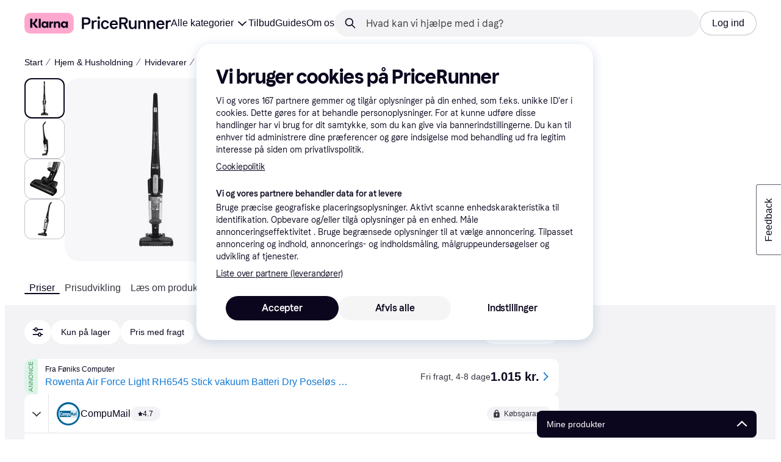

--- FILE ---
content_type: text/html; charset=utf-8
request_url: https://www.pricerunner.dk/pl/19-4847800/Stoevsugere/Rowenta-RH6545WH-Sammenlign-Priser
body_size: 175823
content:
<!DOCTYPE html><html lang="da-DK" xmlns:fb="http://www.facebook.com/2008/fbml"><head>
<meta data-react-helmet="true" name="description" content="Laveste pris på Rowenta RH6545WH Ledningsfri støvsuger er 900 kr. Det er den bedste pris lige nu blandt 4 butikker ✓ 0 ud af 0 anmeldelser på PriceRunner - spar her."/><meta data-react-helmet="true" name="twitter:card" content="summary_large_image"/><meta data-react-helmet="true" property="og:image" content="https://owp.klarna.com/product/grid/1871371127?v=4"/><meta data-react-helmet="true" name="twitter:image" content="https://owp.klarna.com/product/grid/1871371127?v=4"/><meta data-react-helmet="true" name="twitter:site" content="PriceRunner Danmark"/><meta data-react-helmet="true" name="twitter:creator" content="PriceRunner Danmark"/><meta data-react-helmet="true" property="og:title" content="Rowenta RH6545WH - Sammenlign priser &amp; anmeldelser på PriceRunner Danmark"/><meta data-react-helmet="true" name="twitter:title" content="Rowenta RH6545WH - Sammenlign priser &amp; anmeldelser på PriceRunner Danmark"/><meta data-react-helmet="true" property="og:description" content="Ledningsfri støvsuger, Poseløs, 80 dB"/><meta data-react-helmet="true" name="twitter:description" content="Ledningsfri støvsuger, Poseløs, 80 dB"/><meta data-react-helmet="true" property="og:site_name" content="PriceRunner Danmark"/><meta data-react-helmet="true" property="og:type" content="website"/><meta data-react-helmet="true" property="og:url" content="https://www.pricerunner.dk/pl/19-4847800/Stoevsugere/Rowenta-RH6545WH-Sammenlign-Priser"/><meta data-react-helmet="true" property="product:price" content="900 kr."/>
<title data-react-helmet="true">Rowenta RH6545WH (4 butikker) se pris • Sammenlign nu »</title>
<link data-react-helmet="true" as="font" crossOrigin="" href="https://x.klarnacdn.net/ui/fonts/v1.5/KlarnaTitle-Bold.woff2" rel="preload" type="font/woff2"/><link data-react-helmet="true" as="font" crossOrigin="" href="https://x.klarnacdn.net/ui/fonts/v1.5/KlarnaText-Regular.woff2" rel="preload" type="font/woff2"/><link data-react-helmet="true" as="font" crossOrigin="" href="https://x.klarnacdn.net/ui/fonts/v1.5/KlarnaText-Italic.woff2" rel="preload" type="font/woff2"/><link data-react-helmet="true" as="font" crossOrigin="" href="https://x.klarnacdn.net/ui/fonts/v1.5/KlarnaText-Medium.woff2" rel="preload" type="font/woff2"/><link data-react-helmet="true" as="font" crossOrigin="" href="https://x.klarnacdn.net/ui/fonts/v1.5/KlarnaText-MediumItalic.woff2" rel="preload" type="font/woff2"/><link data-react-helmet="true" as="font" crossOrigin="" href="https://x.klarnacdn.net/ui/fonts/v1.5/KlarnaText-Bold.woff2" rel="preload" type="font/woff2"/><link data-react-helmet="true" as="font" crossOrigin="" href="https://x.klarnacdn.net/ui/fonts/v1.5/KlarnaText-BoldItalic.woff2" rel="preload" type="font/woff2"/><link data-react-helmet="true" rel="alternate" hrefLang="de-AT" href="https://www.klarna.com/at/shopping/pl/cl19/4847800/Staubsauger/Rowenta-RH6545WH/"/><link data-react-helmet="true" rel="alternate" hrefLang="it-IT" href="https://www.klarna.com/it/shopping/pl/cl19/4847800/Aspirapolveri/Rowenta-RH6545WH/"/><link data-react-helmet="true" rel="alternate" hrefLang="nb-NO" href="https://www.klarna.com/no/shopping/pl/cl19/4847800/Stoevsugere/Rowenta-RH6545WH/"/><link data-react-helmet="true" rel="alternate" hrefLang="en-IE" href="https://www.klarna.com/ie/shopping/pl/cl19/4847800/Vacuum-Cleaners/Rowenta-RH6545WH/"/><link data-react-helmet="true" rel="alternate" hrefLang="nl-NL" href="https://www.klarna.com/nl/shopping/pl/cl19/4847800/Stofzuigers/Rowenta-RH6545-Steelstofzuiger/"/><link data-react-helmet="true" rel="alternate" hrefLang="de-DE" href="https://www.klarna.com/de/shopping/pl/cl19/4847800/Staubsauger/Rowenta-RH6545WH/"/><link data-react-helmet="true" rel="alternate" hrefLang="sv-SE" href="https://www.pricerunner.se/pl/19-4847800/Dammsugare/Rowenta-RH6545WH-priser"/><link data-react-helmet="true" rel="alternate" hrefLang="es-ES" href="https://www.klarna.com/es/shopping/pl/cl19/4847800/Aspiradoras/Rowenta-RH6545WH/"/><link data-react-helmet="true" rel="alternate" hrefLang="da-DK" href="https://www.pricerunner.dk/pl/19-4847800/Stoevsugere/Rowenta-RH6545WH-Sammenlign-Priser"/><link data-react-helmet="true" rel="alternate" hrefLang="fr-FR" href="https://www.klarna.com/fr/shopping/pl/cl19/4847800/Aspirateurs/Rowenta-RH6545WH/"/><link data-react-helmet="true" rel="alternate" hrefLang="en-GB" href="https://www.pricerunner.com/pl/19-4847800/Vacuum-Cleaners/Rowenta-RH6545WH-Compare-Prices"/><link data-react-helmet="true" rel="canonical" href="https://www.pricerunner.dk/pl/19-4847800/Stoevsugere/Rowenta-RH6545WH-Sammenlign-Priser"/><meta content="width=device-width,initial-scale=1" name="viewport"/><link rel="preload" as="image" imageSrcSet="https://owp.klarna.com/images/site-gui/design/buying_protection_gray.svg 2x"/><script async="" nonce="9b5f6aa4-814b-41d9-9572-9d7b592203a2" src="//pagead2.googlesyndication.com/tag/js/gpt.js?network-code=70081414"></script><meta content="PriceRunner Danmark" name="application-name"/><meta content="143298272363374" name="fb:app_id"/><meta content="868c51235b9cc08bb2d1308895ccc823" name="p:domain_verify"/><meta content="ac985d15dae311379fa36a35c92fff2f" name="p:domain_verify"/><meta content="yes" name="mobile-web-app-capable"/><meta content="yes" name="apple-mobile-web-app-capable"/><meta content="#ffffff" name="theme-color"/><meta content="#ffffff" name="msapplication-TileColor"/><meta content="https://owp.klarna.com/public/pricerunner/tileImage.png" name="msapplication-TileImage"/><link href="/favicon.ico" rel="icon" type="image/x-icon"/><link href="https://owp.klarna.com/public/pricerunner/appIcon.png" rel="apple-touch-icon"/><link href="/manifest.json" rel="manifest"/><link href="/opensearch.xml" rel="search" title="PriceRunner Danmark" type="application/opensearchdescription+xml"/><link as="image" href="https://owp.klarna.com/product/252x252/1871371127/Rowenta-RH6545WH.jpg?ph=true&fmt=avif" imagesrcset="https://owp.klarna.com/product/252x252/1871371127/Rowenta-RH6545WH.jpg?ph=true&fmt=avif 1x, https://owp.klarna.com/product/504x504/1871371127/Rowenta-RH6545WH.jpg?ph=true&fmt=avif 2x" rel="preload" />
<link data-chunk="slots-pricerunnerFooter-FooterContainerOnVisible" rel="preload" as="style" href="https://owp.klarna.com/static/slots-pricerunnerFooter-FooterContainerOnVisible-93fa38fd.css" media="screen,print" charset="utf-8" nonce="9b5f6aa4-814b-41d9-9572-9d7b592203a2">
<link data-chunk="components-HeaderButton" rel="preload" as="style" href="https://owp.klarna.com/static/components-HeaderButton-e98c8a33.css" media="screen,print" charset="utf-8" nonce="9b5f6aa4-814b-41d9-9572-9d7b592203a2">
<link data-chunk="slots-quickAccess-QuickAccessContainer" rel="preload" as="style" href="https://owp.klarna.com/static/slots-quickAccess-QuickAccessContainer-cd5bfa75.css" media="screen,print" charset="utf-8" nonce="9b5f6aa4-814b-41d9-9572-9d7b592203a2">
<link data-chunk="features-searchCompare-modules-productDetailOffers-blocks-pricerunner-OfferListBlockRenderer" rel="preload" as="style" href="https://owp.klarna.com/static/features-searchCompare-modules-productDetailOffers-blocks-pricerunner-OfferListBlockRenderer-85a92275.css" media="screen,print" charset="utf-8" nonce="9b5f6aa4-814b-41d9-9572-9d7b592203a2">
<link data-chunk="PriceRunnerUserListsAction" rel="preload" as="style" href="https://owp.klarna.com/static/PriceRunnerUserListsAction-55758679.css" media="screen,print" charset="utf-8" nonce="9b5f6aa4-814b-41d9-9572-9d7b592203a2">
<link data-chunk="ProductList" rel="preload" as="style" href="https://owp.klarna.com/static/ProductList-43c62385.css" media="screen,print" charset="utf-8" nonce="9b5f6aa4-814b-41d9-9572-9d7b592203a2">
<link data-chunk="slots-pricerunnerHeader-HeaderContainer" rel="preload" as="style" href="https://owp.klarna.com/static/slots-pricerunnerHeader-HeaderContainer-fcfdee46.css" media="screen,print" charset="utf-8" nonce="9b5f6aa4-814b-41d9-9572-9d7b592203a2">
<link data-chunk="apps-pricerunner-Layout" rel="preload" as="style" href="https://owp.klarna.com/static/apps-pricerunner-Layout-2d160a77.css" media="screen,print" charset="utf-8" nonce="9b5f6aa4-814b-41d9-9572-9d7b592203a2">
<link data-chunk="apps-pricerunner-routeConfigs-pricerunner-routeConfig" rel="preload" as="style" href="https://owp.klarna.com/static/86262-e771d97d.css" media="screen,print" charset="utf-8" nonce="9b5f6aa4-814b-41d9-9572-9d7b592203a2"><link crossorigin="" href="https://x.klarnacdn.net" rel="preconnect"/><link crossorigin="" href="https://images.ctfassets.net" rel="preconnect"/><link href="https://www.googletagmanager.com" rel="preconnect"/><link href="https://www.googleadservices.com" rel="preconnect"/><link href="https://www.google.com" rel="preconnect"/><link href="https://www.google-analytics.com" rel="preconnect"/><link href="https://googleads.g.doubleclick.net" rel="preconnect"/><link href="https://stats.g.doubleclick.net" rel="preconnect"/><link href="https://adservice.google.com" rel="preconnect"/><link href="https://ff.doubleclick.net" rel="preconnect"/><link href="https://securepubads.g.doubleclick.net" rel="preconnect"/><link href="https://pagead2.googlesyndication.com" rel="preconnect"/><link href="https://cdn.cookielaw.org" rel="preconnect"/><link data-chunk="apps-pricerunner-routeConfigs-pricerunner-routeConfig" rel="stylesheet" href="https://owp.klarna.com/static/86262-e771d97d.css" type="text/css" media="screen,print" charset="utf-8" nonce="9b5f6aa4-814b-41d9-9572-9d7b592203a2">
<link data-chunk="apps-pricerunner-Layout" rel="stylesheet" href="https://owp.klarna.com/static/apps-pricerunner-Layout-2d160a77.css" type="text/css" media="screen,print" charset="utf-8" nonce="9b5f6aa4-814b-41d9-9572-9d7b592203a2">
<link data-chunk="slots-pricerunnerHeader-HeaderContainer" rel="stylesheet" href="https://owp.klarna.com/static/slots-pricerunnerHeader-HeaderContainer-fcfdee46.css" type="text/css" media="screen,print" charset="utf-8" nonce="9b5f6aa4-814b-41d9-9572-9d7b592203a2">
<link data-chunk="ProductList" rel="stylesheet" href="https://owp.klarna.com/static/ProductList-43c62385.css" type="text/css" media="screen,print" charset="utf-8" nonce="9b5f6aa4-814b-41d9-9572-9d7b592203a2">
<link data-chunk="PriceRunnerUserListsAction" rel="stylesheet" href="https://owp.klarna.com/static/PriceRunnerUserListsAction-55758679.css" type="text/css" media="screen,print" charset="utf-8" nonce="9b5f6aa4-814b-41d9-9572-9d7b592203a2">
<link data-chunk="features-searchCompare-modules-productDetailOffers-blocks-pricerunner-OfferListBlockRenderer" rel="stylesheet" href="https://owp.klarna.com/static/features-searchCompare-modules-productDetailOffers-blocks-pricerunner-OfferListBlockRenderer-85a92275.css" type="text/css" media="screen,print" charset="utf-8" nonce="9b5f6aa4-814b-41d9-9572-9d7b592203a2">
<link data-chunk="slots-quickAccess-QuickAccessContainer" rel="stylesheet" href="https://owp.klarna.com/static/slots-quickAccess-QuickAccessContainer-cd5bfa75.css" type="text/css" media="screen,print" charset="utf-8" nonce="9b5f6aa4-814b-41d9-9572-9d7b592203a2">
<link data-chunk="components-HeaderButton" rel="stylesheet" href="https://owp.klarna.com/static/components-HeaderButton-e98c8a33.css" type="text/css" media="screen,print" charset="utf-8" nonce="9b5f6aa4-814b-41d9-9572-9d7b592203a2">
<link data-chunk="slots-pricerunnerFooter-FooterContainerOnVisible" rel="stylesheet" href="https://owp.klarna.com/static/slots-pricerunnerFooter-FooterContainerOnVisible-93fa38fd.css" type="text/css" media="screen,print" charset="utf-8" nonce="9b5f6aa4-814b-41d9-9572-9d7b592203a2"></head><body><div id="root"><style>
          *, *::before, *::after {
            animation-play-state: paused !important;
          }
      </style><div><style data-emotion="css-global elaa8i">:root{--colors-bg-page:#FFFFFF;--colors-bg-plain:#FFFFFF;--colors-bg-container:#F8F7FA;--colors-bg-subtle:#F3F3F5;--colors-bg-neutral:#E2E2E7;--colors-bg-inverse:#0B051D;--colors-bg-accent:#7039E2;--colors-bg-negative:#AE1D1D;--colors-bg-warning:#FBC64D;--colors-bg-positive:#046234;--colors-bg-brand:#FFA8CD;--colors-text-default:#0B051D;--colors-text-body:#282636;--colors-text-subtle:#504F5F;--colors-text-disabled:#96959F;--colors-text-placeholder:#96959F;--colors-text-inverse:#F9F8F5;--colors-text-accent:#582FB4;--colors-text-accent-heading:#7039E2;--colors-text-negative:#931414;--colors-text-negative-heading:#DC2B2B;--colors-text-warning:#664600;--colors-text-warning-heading:#885F00;--colors-text-positive:#046234;--colors-text-positive-heading:#06884A;--colors-text-link:#1F4DA3;--colors-border-default:#E2E2E7;--colors-border-neutral:#C4C3CA;--colors-border-active:#0B051D;--colors-border-negative:#AE1D1D;--colors-border-warning:#885F00;--colors-border-positive:#06884A;--colors-btn-primary:#0B051D;--colors-btn-secondary:#F3F3F5;--colors-btn-tertiary:#FFFFFF;--colors-btn-ghost:rgba(255, 255, 255, 0);--colors-btn-brand:#FFA8CD;--colors-btn-danger:#AE1D1D;--colors-btn-disabled:#F3F3F5;--colors-btn-idle:#C4C3CA;--colors-badge-strong:#000000;--colors-badge-pop:#CFF066;--colors-badge-brand:#FFA8CD;--colors-badge-accent:#7B57D8;--colors-badge-accent-inverse:#E4E0F7;--colors-badge-positive:#06884A;--colors-badge-positive-inverse:#8AEFB1;--colors-badge-negative:#AE1D1D;--colors-badge-negative-inverse:#FF8686;--colors-badge-warning:#AD7C00;--colors-badge-warning-inverse:#FFD987;--colors-overlay-hover-default:rgba(0, 0, 0, 0.04);--colors-overlay-hover-inverse:rgba(255, 255, 255, 0.12);--colors-overlay-press-default:rgba(0, 0, 0, 0.08);--colors-overlay-press-inverse:rgba(255, 255, 255, 0.16);--colors-overlay-fadeout:rgba(255, 255, 255, 0.56);--colors-overlay-dialog:rgba(0, 0, 0, 0.16);--colors-overlay-image-subtle:rgba(102, 102, 153, 0.05);--colors-overlay-image-darken:rgba(0, 0, 0, 0.24);--colors-overlay-border-subtle:rgba(11, 5, 29, 0.12);--colors-overlay-shimmer:#FFFFFF;--colors-data-strong:#000000;--colors-data-neutral:#96959F;--colors-data-pop:#AAD336;--colors-data-positive:#0EAA5D;--colors-data-negative:#DC2B2B;--colors-data-warning:#DFA200;--colors-data-1:#E57DAF;--colors-data-2:#7039E2;--colors-data-3:#379FAA;--colors-data-4:#CF7F3E;--colors-data-5:#A03DB3;--colors-data-6:#3F7FDC;--colors-data-7:#1A6773;--colors-data-8:#AC4A85;--colors-data-9:#3D2A70;--colors-data-10:#1F4DA3;--colors-data-11:#984E22;--colors-data-12:#65117D;--colors-klarna-pink:#FFA8CD;--colors-klarna-eggplant:#2C2242;--colors-klarna-black:#0B051D;--colors-klarna-balloon:#B798BE;--colors-klarna-off-white:#F9F8F5;--colors-klarna-herring:#E4E3DF;--colors-klarna-sticky-note:#E6FFA9;--colors-transparent:rgba(255, 255, 255, 0);--fonts-font-system:-apple-system,BlinkMacSystemFont,"Segoe UI",Roboto,Arial,sans-serif;--fonts-font-monospace:monospace,-apple-system,BlinkMacSystemFont,"Segoe UI",Roboto,Arial,sans-serif;--fonts-font-brand-title:Klarna Title,-apple-system,BlinkMacSystemFont,"Segoe UI",Roboto,Arial,sans-serif;--fonts-font-brand-text:Klarna Text,-apple-system,BlinkMacSystemFont,"Segoe UI",Roboto,Arial,sans-serif;--textSizes-display-mobile-s:2rem;--textSizes-display-desktop-s:2.5rem;--textSizes-display-mobile-m:2.5rem;--textSizes-display-desktop-m:3.25rem;--textSizes-display-mobile-l:3.25rem;--textSizes-display-desktop-l:4rem;--textSizes-display-mobile-xl:4.25rem;--textSizes-display-desktop-xl:5.25rem;--textSizes-heading-mobile-s:1.25rem;--textSizes-heading-desktop-s:1.5rem;--textSizes-heading-mobile-m:1.75rem;--textSizes-heading-desktop-m:2rem;--textSizes-heading-mobile-l:2.5rem;--textSizes-heading-desktop-l:2.75rem;--textSizes-heading-mobile-xl:2.75rem;--textSizes-heading-desktop-xl:3.25rem;--textSizes-text-mobile-xs:0.75rem;--textSizes-text-desktop-xs:0.75rem;--textSizes-text-mobile-s:0.875rem;--textSizes-text-desktop-s:0.875rem;--textSizes-text-mobile-m:1rem;--textSizes-text-desktop-m:1rem;--textSizes-text-mobile-l:1.125rem;--textSizes-text-desktop-l:1.25rem;--lineHeights-display-mobile-s:2rem;--lineHeights-display-desktop-s:2.5rem;--lineHeights-display-mobile-m:2.5rem;--lineHeights-display-desktop-m:2.75rem;--lineHeights-display-mobile-l:3rem;--lineHeights-display-desktop-l:3.5rem;--lineHeights-display-mobile-xl:3.5rem;--lineHeights-display-desktop-xl:4.5rem;--lineHeights-heading-mobile-s:1.5rem;--lineHeights-heading-desktop-s:2rem;--lineHeights-heading-mobile-m:2rem;--lineHeights-heading-desktop-m:2.5rem;--lineHeights-heading-mobile-l:2.5rem;--lineHeights-heading-desktop-l:3rem;--lineHeights-heading-mobile-xl:3rem;--lineHeights-heading-desktop-xl:3.5rem;--lineHeights-body-mobile-xs:1rem;--lineHeights-body-desktop-xs:1rem;--lineHeights-body-mobile-s:1.25rem;--lineHeights-body-desktop-s:1.25rem;--lineHeights-body-mobile-m:1.5rem;--lineHeights-body-desktop-m:1.5rem;--lineHeights-body-mobile-l:1.5rem;--lineHeights-body-desktop-l:1.75rem;--lineHeights-label-mobile-xs:0.75rem;--lineHeights-label-desktop-xs:0.75rem;--lineHeights-label-mobile-s:1rem;--lineHeights-label-desktop-s:1rem;--lineHeights-label-mobile-m:1.25rem;--lineHeights-label-desktop-m:1.25rem;--lineHeights-label-mobile-l:1.25rem;--lineHeights-label-desktop-l:1.5rem;--radiuses-radius-4:4px;--radiuses-radius-8:8px;--radiuses-radius-12:12px;--radiuses-radius-16:16px;--radiuses-radius-24:24px;--radiuses-radius-32:32px;--radiuses-radius-round:99999px;--shadows-shadow-s:0px 2px 4px 0px rgba(0, 0, 0, 0.1);--shadows-shadow-m:0px 6px 12px 0px rgba(0, 0, 0, 0.1);--shadows-shadow-l:0px 12px 24px 0px rgba(0, 0, 0, 0.1);--spaces-space-4:4px;--spaces-space-8:8px;--spaces-space-12:12px;--spaces-space-16:16px;--spaces-space-24:24px;--spaces-space-32:32px;--spaces-space-40:40px;--spaces-space-48:48px;--spaces-space-64:64px;--spaces-space-80:80px;--weights-normal:400;--weights-medium:500;--weights-bold:700;}</style><style data-emotion="css-global 1fh6v4g">body{font-family:var(--fonts-font-system);color:var(--colors-text-default);line-height:var(--lineHeights-label-desktop-m);font-size:var(--textSizes-text-desktop-m);}body *:focus-visible:not(input, textarea):not(.klarna-ui-focus-wrapper *),body input[type="checkbox"]:focus-visible:not(.klarna-ui-focus-wrapper *),body input[type="radio"]:focus-visible:not(.klarna-ui-focus-wrapper *),body .klarna-ui-focus-wrapper:focus-within:has(:focus-visible){outline:2px solid var(--colors-border-active);outline-offset:2px;}</style><style data-emotion="css 1obf64m">.css-1obf64m{display:contents;}</style><div class="css-1obf64m"><style data-emotion="pr-global gcxk1a">:root{--brand10:#EFECFF;--brand20:#E4E0F7;--brand30:#D9C2FB;--brand40:#AA89F2;--brand50:#7B57D8;--brand60:#7039E2;--brand70:#5C32B8;--brand80:#3D2A70;--brand90:#2C2242;--brand100:#0B051D;--primaryActionBase:#0B051D;--primary-action-base:#0B051D;--primaryActionHover:#28272E;--primary-action-hover:#28272E;--primaryActionActive:#0B051D;--primary-action-active:#0B051D;--primaryActionDisabled:#E2E2E7;--primary-action-disabled:#E2E2E7;--cta10:#FFD0E2;--cta20:#FFD0E2;--cta30:#FFA8CD;--cta40:#FFD0E2;--cta60:#FFA8CD;--cta80:#E27EAC;--cta100:#E27EAC;--content0:#ffffff;--content10:#feede2;--content20:#f3d5d0;--content40:#e2beb7;--content60:#bc627b;--content80:#910737;--content90:#3d0f1f;--headingContent:#282b30;--heading-content:#282b30;--positive10:#CCF9D4;--positive20:#A8F3B7;--positive30:#88DBA5;--positive40:#48A77B;--positive50:#287E59;--positive60:#136E43;--positive70:#1A5B33;--positive80:#014822;--positive90:#00331D;--positive100:#00331D;--warning10:#F9F0AA;--warning20:#F0E788;--warning30:#DBCA6E;--warning40:#A79542;--warning50:#7C7027;--warning60:#6D621D;--warning70:#554C14;--warning80:#423900;--warning90:#423900;--warning100:#423900;--negative10:#FFE9E9;--negative20:#FDE2E2;--negative30:#F5BECA;--negative40:#E47B93;--negative50:#B94966;--negative60:#B62454;--negative70:#942546;--negative80:#6A152F;--negative90:#500D22;--negative100:#500D22;--grayscale0:#FFFFFF;--grayscale10:#F3F3F5;--grayscale20:#E2E2E7;--grayscale30:#C4C3CA;--grayscale40:#96959F;--grayscale50:#706E7B;--grayscale60:#615F6D;--grayscale80:#37363F;--grayscale90:#28272E;--grayscale100:#0B051D;--saleText:#e61919;--sale-text:#e61919;--saleBackground:#ffcfcf;--sale-background:#ffcfcf;--sponsored10:#f5f6f5;--sponsored20:#d0dad4;--sponsored60:#2e5e40;--sponsored80:#2e5d40;--supportPrimary10:#EFECFF;--support-primary10:#EFECFF;--supportPrimary20:#E4E0F7;--support-primary20:#E4E0F7;--supportPrimary30:#D9C2FB;--support-primary30:#D9C2FB;--supportPrimary40:#AA89F2;--support-primary40:#AA89F2;--supportPrimary50:#7B57D8;--support-primary50:#7B57D8;--supportPrimary60:#7039E2;--support-primary60:#7039E2;--supportPrimary70:#5C32B8;--support-primary70:#5C32B8;--supportPrimary80:#3D2A70;--support-primary80:#3D2A70;--supportPrimary90:#2C2242;--support-primary90:#2C2242;--supportPrimary100:#0B051D;--support-primary100:#0B051D;--supportSecondary10:#CCF9D4;--support-secondary10:#CCF9D4;--supportSecondary20:#A8F3B7;--support-secondary20:#A8F3B7;--supportSecondary30:#88DBA5;--support-secondary30:#88DBA5;--supportSecondary40:#48A77B;--support-secondary40:#48A77B;--supportSecondary60:#136E43;--support-secondary60:#136E43;--supportSecondary80:#014822;--support-secondary80:#014822;--supportSecondary100:#00331D;--support-secondary100:#00331D;--info:#7039E2;--info10:#EFECFF;--info20:#E4E0F7;--info30:#D9C2FB;--info40:#AA89F2;--info60:#7039E2;--info80:#3D2A70;--info100:#0B051D;--balloon35:#B798BE;--border10:#F3F3F5;--border20:#E2E2E7;--border40:#C4C3CA;--border60:#615F6D;--border95:#1D192A;--border100:#0B051D;--stickynote10:#E6FFA9;--stickynote20:#CFF066;--stickynote30:#AAD336;--herring20:#E4E3DF;--offwhite:#F9F8F5;--inputDecoration:#C4C3CA;--input-decoration:#C4C3CA;--inputDecorationActive:#0B051D;--input-decoration-active:#0B051D;--inputPlaceholder:#37363F;--input-placeholder:#37363F;--inputBackground:#FFFFFF;--input-background:#FFFFFF;--inputBackgroundDisabled:#E2E2E7;--input-background-disabled:#E2E2E7;--inputDecorationSecondary:#E2E2E7;--input-decoration-secondary:#E2E2E7;--inputDecorationSecondaryActive:#C4C3CA;--input-decoration-secondary-active:#C4C3CA;--ribonDefaultText:#0B051D;--ribbon-default-text:#0B051D;--ribonDefaultBackground:#E4E0F7;--ribbon-default-background:#E4E3DF;--ribbonSaleText:#B62454;--ribbon-sale-text:#B62454;--ribbonSaleBackground:#FDE2E2;--ribbon-sale-background:#FDE2E2;--ribbonRankText:#0B051D;--ribbon-rank-text:#0B051D;--ribbonRankBackground:#E4E0F7;--ribbon-rank-background:#E4E0F7;--ribbonTrendingText:#0B051D;--ribbon-trending-text:#0B051D;--ribbonTrendingBackground:#E4E0F7;--ribbon-trending-background:#E4E0F7;--ribbonPopularText:#0B051D;--ribbon-popular-text:#0B051D;--ribbonPopularBackground:#E4E0F7;--ribbon-popular-background:#E4E0F7;--ribbonWatchedText:#0B051D;--ribbon-watched-text:#0B051D;--ribbonWatchedBackground:#E6FFA9;--ribbon-watched-background:#E6FFA9;--ribbonForeignStoreText:#37363F;--ribbon-foreign-store-text:#37363F;--ribbonForeignStoreBackground:#F3F3F5;--ribbon-foreign-store-background:#F3F3F5;--ribbonTestText:#FFFFFF;--ribbon-test-text:#FFFFFF;--ribbonTestBackground:#0B051D;--ribbon-test-background:#0B051D;--ribbonInStockText:#00331D;--ribbon-in-stock-text:#00331D;--ribbonInStockBackground:#A8F3B7;--ribbon-in-stock-background:#A8F3B7;--ribbonOutOfStockText:#500D22;--ribbon-out-of-stock-text:#500D22;--ribbonOutOfStockBackground:#FDE2E2;--ribbon-out-of-stock-background:#FDE2E2;--ribbonUnknownStockText:#37363F;--ribbon-unknown-stock-text:#37363F;--ribbonUnknownStockBackground:#F3F3F5;--ribbon-unknown-stock-background:#F3F3F5;--brand:#0B051D;--cta:#E27EAC;--positive:#48A77B;--warning:#A79542;--negative:#B62454;--border:#E2E2E7;--illustrationBackground:#0B051D;--illustration-background:#0B051D;--illustrationHighlight:#FFFFFF;--illustration-highlight:#FFFFFF;--linkPrimary:#0B051D;--link-primary:#0B051D;--linkPrimaryHover:inherit;--link-primary-hover:inherit;--textPrimary:#0B051D;--text-primary:#0B051D;--textSecondary:#37363F;--text-secondary:#37363F;--textTertiary:#a1a8b3;--text-tertiary:#a1a8b3;--textDisabled:#96959F;--text-disabled:#96959F;--textOnBackground:#FFFFFF;--text-on-background:#FFFFFF;--textInverse:#FFFFFF;--text-inverse:#FFFFFF;--textContentPrimary:#282b30;--text-content-primary:#282b30;--textContentSecondary:#5b6370;--text-content-secondary:#5b6370;--textCta:#0B051D;--text-cta:#0B051D;--buttonBackgroundSecondary:#F3F3F5;--button-background-secondary:#F3F3F5;--buttonBackgroundSecondaryHover:#E2E2E7;--button-background-secondary-hover:#E2E2E7;--overlayPrimary:rgba(52, 52, 52, 0.7);--overlay-primary:rgba(52, 52, 52, 0.7);--overlaySecondary:rgba(255, 255, 255, 0.5);--overlay-secondary:rgba(255, 255, 255, 0.5);--overlayContent:rgba(51, 53, 54, 0.04);--overlay-content:rgba(51, 53, 54, 0.04);--overlayImage:rgba(102, 102, 153, 0.05);--overlay-image:rgba(102, 102, 153, 0.05);--overlayWatched:rgba(77, 150, 105, 0.05);--overlay-watched:rgba(77, 150, 105, 0.05);--overlaySale:rgba(215, 24, 24, 0.05);--overlay-sale:rgba(215, 24, 24, 0.05);--overlayTrending:rgba(19, 121, 212, 0.05);--overlay-trending:rgba(19, 121, 212, 0.05);--overlayNewProduct:rgba(19, 121, 212, 0.05);--overlay-new-product:rgba(19, 121, 212, 0.05);--overlayContentImage:#52031e;--overlay-content-image:#52031e;--ratingText:#fefefe;--rating-text:#fefefe;--ratingBackground:#0B051D;--rating-background:#0B051D;--ratingEmpty:#C4C3CA;--rating-empty:#C4C3CA;--shadowPrimary:none;--shadow-primary:none;--shadowSecondary:none;--shadow-secondary:none;--headerLogo:#0B051D;--header-logo:#0B051D;--headerIcon:#0B051D;--header-icon:#0B051D;--headerLink:#0B051D;--header-link:#0B051D;--headerLinkHover:#37363F;--header-link-hover:#37363F;--headerLinkActive:#0B051D;--header-link-active:#0B051D;--headerBorder:#ebeff5;--header-border:#ebeff5;--headerBackground:#fefefe;--header-background:#fefefe;--footerBackground:#0B051D;--footer-background:#0B051D;--footerHeading:#FFFFFF;--footer-heading:#FFFFFF;--footerLogo:#FFFFFF;--footer-logo:#FFFFFF;--footerTopContentBackground:#0B051D;--footer-top-content-background:#0B051D;--footerTopContentHeading:#FFFFFF;--footer-top-content-heading:#FFFFFF;--footerTopContentText:#FFFFFF;--footer-top-content-text:#FFFFFF;--focus:#7B57D8;--frameBackgroundHover:#f1f1f1;--frame-background-hover:#f1f1f1;--frameBackgroundPressed:#e2e2e2;--frame-background-pressed:#e2e2e2;--backgroundPage:#FFFFFF;--background-page:#FFFFFF;--backgroundPrimary:#FFFFFF;--background-primary:#FFFFFF;--backgroundPrimaryHover:#F3F3F5;--background-primary-hover:#F3F3F5;--backgroundSecondary:#F3F3F5;--background-secondary:#F3F3F5;--backgroundSecondaryHover:#E2E2E7;--background-secondary-hover:#E2E2E7;--backgroundInverse:#0B051D;--background-inverse:#0B051D;--backgroundContentPrimary:#FFFFFF;--background-content-primary:#FFFFFF;--backgroundContentPrimaryHover:#F3F3F5;--background-content-primary-hover:#F3F3F5;--backgroundContentSecondary:#F3F3F5;--background-content-secondary:#F3F3F5;--backgroundContentSecondaryHover:#E2E2E7;--background-content-secondary-hover:#E2E2E7;--backgroundLoading1:#F3F3F5;--background-loading1:#F3F3F5;--backgroundLoading2:#E2E2E7;--background-loading2:#E2E2E7;--backgroundTertiary:#C4C3CA;--background-tertiary:#C4C3CA;--backgroundTertiaryHover:#96959F;--background-tertiary-hover:#96959F;--text-size-xs:0.75rem;--text-size-s:0.875rem;--text-size-m:1rem;--text-size-l:1.25rem;--text-size-xl:1.625rem;--text-lh-xxs:14px;--text-lh-xs:18px;--text-lh-s:20px;--text-lh-m:24px;--text-lh-l:32px;--text-lh-xl:36px;--heading-size-xxs:0.875rem;--heading-size-xs:1rem;--heading-size-s:1.25rem;--heading-size-m:1.625rem;--heading-size-l:2rem;--heading-size-xl:2.5625rem;--heading-size-xxl:3.25rem;--heading-lh-xxs:18px;--heading-lh-xs:22px;--heading-lh-s:26px;--heading-lh-m:32px;--heading-lh-l:36px;--heading-lh-xl:42px;--heading-lh-xxl:52px;--weight-normal:400;--weight-medium:500;--weight-bold:500;--weight-heavy:700;--font-normal:Klarna Text;--font-medium:Klarna Text;--font-bold:Klarna Text;--font-heavy:Klarna Text;--heading-font-normal:Klarna Text;--heading-font-medium:Klarna Text;--heading-font-bold:Klarna Text;--heading-font-heavy:Klarna Text;--radius-xs:2px;--radius-s:4px;--radius-sm:8px;--radius-m:12px;--radius-l:16px;--radius-xl:24px;--radius-xxl:32px;}</style><style data-emotion="pr-global et6ayp">:root{--sale-text:#0B051D;--sale-background:#FFF570;--ribbon-sale-text:#0B051D;--ribbon-sale-background:#FCD3D3;--brand10:#EFECFF;--brand20:#E4E0F7;--brand30:#D9C2FB;--brand40:#AA89F2;--brand50:#7B57D8;--brand60:#7039E2;--brand70:#5C32B8;--brand80:#3D2A70;--brand90:#2C2242;--brand100:#0B051D;--primaryActionBase:#0B051D;--primary-action-base:#0B051D;--primaryActionHover:#28272E;--primary-action-hover:#28272E;--primaryActionActive:#0B051D;--primary-action-active:#0B051D;--primaryActionDisabled:#E2E2E7;--primary-action-disabled:#E2E2E7;--cta10:#FFD0E2;--cta20:#FFD0E2;--cta40:#FFD0E2;--cta60:#FFA8CD;--cta80:#E27EAC;--cta100:#E27EAC;--positive10:#CCF9D4;--positive20:#A8F3B7;--positive40:#48A77B;--positive60:#136E43;--positive80:#014822;--positive100:#00331D;--warning10:#F9F0AA;--warning20:#F0E788;--warning40:#A79542;--warning60:#6D621D;--warning80:#423900;--warning100:#423900;--negative10:#FFE9E9;--negative20:#FDE2E2;--negative40:#E47B93;--negative60:#B62454;--negative80:#6A152F;--negative100:#500D22;--grayscale0:#FFFFFF;--grayscale10:#F3F3F5;--grayscale20:#E2E2E7;--grayscale30:#C4C3CA;--grayscale40:#96959F;--grayscale50:#706E7B;--grayscale60:#615F6D;--grayscale80:#37363F;--grayscale90:#28272E;--grayscale100:#0B051D;--supportPrimary10:#EFECFF;--supportPrimary20:#E4E0F7;--supportPrimary40:#AA89F2;--supportPrimary60:#7039E2;--supportPrimary80:#3D2A70;--supportPrimary100:#0B051D;--supportSecondary10:#CCF9D4;--supportSecondary20:#A8F3B7;--supportSecondary40:#48A77B;--supportSecondary60:#136E43;--supportSecondary80:#014822;--supportSecondary100:#00331D;--info10:#EFECFF;--info20:#E4E0F7;--info40:#AA89F2;--info60:#7039E2;--info80:#3D2A70;--info100:#0B051D;--border20:#E2E2E7;--border40:#C4C3CA;--border60:#615F6D;--border100:#0B051D;--inputDecoration:#C4C3CA;--input-decoration:#C4C3CA;--inputDecorationActive:#0B051D;--input-decoration-active:#0B051D;--inputPlaceholder:#37363F;--input-placeholder:#37363F;--inputBackground:#FFFFFF;--input-background:#FFFFFF;--inputBackgroundDisabled:#E2E2E7;--input-background-disabled:#E2E2E7;--inputDecorationSecondary:#E2E2E7;--input-decoration-secondary:#E2E2E7;--inputDecorationSecondaryActive:#C4C3CA;--input-decoration-secondary-active:#C4C3CA;--ribbon-default-text:#0B051D;--ribbon-default-background:#E4E3DF;--ribbon-rank-text:#0B051D;--ribbon-rank-background:#E4E0F7;--ribbon-trending-text:#0B051D;--ribbon-trending-background:#E4E0F7;--ribbon-popular-text:#0B051D;--ribbon-popular-background:#E4E0F7;--ribbon-watched-text:#0B051D;--ribbon-watched-background:#E6FFA9;--ribbon-foreign-store-text:#37363F;--ribbon-foreign-store-background:#F3F3F5;--ribbon-test-text:#FFFFFF;--ribbon-test-background:#0B051D;--ribbon-in-stock-text:#00331D;--ribbon-in-stock-background:#A8F3B7;--ribbon-out-of-stock-text:#500D22;--ribbon-out-of-stock-background:#FDE2E2;--ribbon-unknown-stock-text:#37363F;--ribbon-unknown-stock-background:#F3F3F5;--brand:#0B051D;--cta:#E27EAC;--positive:#48A77B;--warning:#A79542;--negative:#B62454;--border:#E2E2E7;--info:#7039E2;--illustration-background:#0B051D;--illustration-highlight:#FFFFFF;--link-primary:#0B051D;--link-primary-hover:inherit;--text-primary:#0B051D;--text-secondary:#37363F;--text-cta:#0B051D;--text-disabled:#96959F;--text-on-background:#FFFFFF;--text-inverse:#FFFFFF;--button-background-secondary:#F3F3F5;--button-background-secondary-hover:#E2E2E7;--overlay-primary:rgba(52, 52, 52, 0.7);--overlay-secondary:rgba(255, 255, 255, 0.5);--overlay-content:rgba(51, 53, 54, 0.04);--overlay-image:rgba(102, 102, 153, 0.05);--rating-empty:#C4C3CA;--rating-background:#0B051D;--shadow-primary:none;--shadow-secondary:none;--header-logo:#0B051D;--header-icon:#0B051D;--header-link:#0B051D;--header-link-hover:#37363F;--header-link-active:#0B051D;--footer-background:#0B051D;--footer-heading:#FFFFFF;--footer-logo:#FFFFFF;--footer-top-content-background:#0B051D;--footer-top-content-heading:#FFFFFF;--footer-top-content-text:#FFFFFF;--focus:#7B57D8;--frame-background-hover:#f1f1f1;--frame-background-pressed:#e2e2e2;--background-page:#FFFFFF;--background-primary:#FFFFFF;--background-primary-hover:#F3F3F5;--background-secondary:#F3F3F5;--background-secondary-hover:#E2E2E7;--background-inverse:#0B051D;--background-content-primary:#FFFFFF;--background-content-primary-hover:#F3F3F5;--background-content-secondary:#F3F3F5;--background-content-secondary-hover:#E2E2E7;--background-loading1:#F3F3F5;--background-loading2:#E2E2E7;--background-tertiary:#C4C3CA;--background-tertiary-hover:#96959F;--text-tertiary:var(--grayscale60);--heading-content:var(--grayscale100);--text-content-primary:var(--text-primary);--text-content-secondary:var(--text-secondary);--rating-text:var(--text-on-background);--header-background:var(--grayscale0);--header-border:var(--border20);--text-size-xs:0.75rem;--text-size-s:0.875rem;--text-size-m:1rem;--text-size-l:1.25rem;--text-size-xl:1.625rem;--heading-size-xxs:0.875rem;--heading-size-xs:1rem;--heading-size-s:1.25rem;--heading-size-m:1.625rem;--heading-size-l:2rem;--heading-size-xl:2.5625rem;--heading-size-xxl:3.25rem;--weight-normal:400;--weight-medium:500;--weight-bold:500;--weight-heavy:700;--font-normal:Klarna Text;--font-medium:Klarna Text;--font-bold:Klarna Text;--font-heavy:Klarna Text;--heading-font-normal:Klarna Title;--heading-font-medium:Klarna Title;--heading-font-bold:Klarna Title;--heading-font-heavy:Klarna Title;}</style><div class="D6qLxYJoO6"><div class="ZNeIY1nljJ"><div class="u0mWb1ZwR8"><div class="BEoqEqEibO"><header class="lM7hpLFEdA yBJB_1b67n"><style data-emotion="pr d3qq81-Container-root">.pr-d3qq81-Container-root{display:flex;flex-direction:row;width:100%;margin:0 auto;max-width:1760px;padding:0 16px;}@media (min-width: 768px){.pr-d3qq81-Container-root{padding:0 40px;}}@media (min-width: 1536px){.pr-d3qq81-Container-root{padding:0 48px;}}</style><div class="pr-d3qq81-Container-root"><div class="iTKCS20pXF"><div class="m5nF_85t4g gixM40EWfI"><style data-emotion="pr qdiaw8">.pr-qdiaw8{font-size:var(--text-size-m);line-height:var(--text-lh-m);-webkit-font-smoothing:antialiased;cursor:pointer;background:transparent;-webkit-appearance:none;-moz-appearance:none;-ms-appearance:none;appearance:none;text-align:inherit;color:var(--link-primary);font-weight:normal;align-items:center;-webkit-text-decoration:underline!important;text-decoration:underline!important;padding:0;margin-bottom:0;}@media (max-width: 1023px){.pr-qdiaw8{-webkit-text-decoration:underline;text-decoration:underline;}}.pr-qdiaw8:hover{color:var(--link-primary-hover);-webkit-text-decoration:none!important;text-decoration:none!important;}</style><a class="pr-qdiaw8" href="/" data-discover="true"><style data-emotion="pr 1o3qtnc">.pr-1o3qtnc{display:flex;flex-direction:column;align-items:flex-start;justify-content:center;width:240px;height:59.25925925925925px;}</style><div class="pr-1o3qtnc"><svg aria-label="PriceRunner logo" fill="var(--header-logo)" viewBox="0 0 1100 156" xmlns="http://www.w3.org/2000/svg"><path d="M431.8,121.3V34.2h34.5c18.2,0,30.4,9.3,30.4,27.5s-12.2,27.5-30.4,27.5h-19.4v32.1H431.8L431.8,121.3z  M446.8,76h18.3c11.1,0,16.5-4.6,16.5-14.3s-5.5-14.4-16.5-14.4h-18.3V76z" fill="var(--header-logo)"></path><path d="M543.4,69.6c-2.6-1.1-5.2-1.6-8.6-1.6c-8.2,0-15.1,6.5-15.1,16.5v36.7h-14.2V57.1h13.6v9.5  c2.9-6.3,9.5-10.5,18-10.5c2.6,0,4.4,0.4,6.2,0.9L543.4,69.6L543.4,69.6z" fill="var(--header-logo)"></path><path d="M558.5,47.2c-5.6,0-10-4.2-10-10s4.4-9.8,10-9.8s10,4.2,10,9.8S564.2,47.2,558.5,47.2z M551.4,121.3V57.1h14.2  v64.2C565.6,121.3,551.4,121.3,551.4,121.3z" fill="var(--header-logo)"></path><path d="M606.6,122.3c-17.4,0-31.1-12.2-31.1-33.1s13.7-33.1,31.1-33.1c14.8,0,25.4,7,28.5,21.1l-13.8,2.5  c-1.9-7.6-7.2-11.4-14.7-11.4c-9.7,0-16.9,7-16.9,20.9S597,110,606.7,110c7.5,0,12.8-4.1,14.7-11.4l13.9,1.7  C632,114.3,621.6,122.2,606.6,122.3L606.6,122.3z" fill="var(--header-logo)"></path><path d="M701.6,86.1v5.8h-45.9c0.9,12.1,7.7,18.2,16.8,18.2c7.1,0,12.2-3.4,14.3-9l13.4,2.5  c-3.4,11.8-13.7,18.7-27.7,18.7c-17.7,0-31.1-12.2-31.1-33.1S655.4,56,672.6,56C689.9,56,701.6,67.2,701.6,86.1L701.6,86.1z  M656.3,81.6h31.2c-1.1-9.3-7.2-13.8-15.1-13.8S658.4,72.3,656.3,81.6L656.3,81.6z" fill="var(--header-logo)"></path><path d="M712.6,121.3V34.2h35.2c17.7,0,29,9.2,29,25.6c0,12.8-7,20.8-17.3,23.6l17.7,37.8H761l-16.4-35.3h-16.9v35.3  L712.6,121.3L712.6,121.3z M727.7,73.2h19c10.2,0,15.2-4.4,15.2-12.9s-5-13.1-15.2-13.1h-19V73.2z" fill="var(--header-logo)"></path><path d="M807.9,122.3c-12.8,0-22.5-7.8-22.5-24.4V57.1h14.2V96c0,9.1,5,14.3,13.8,14.3c8,0,14.8-5.8,14.8-15.7V57.1  h14.2v64.2h-13.6v-10.5C825.5,117.4,818.1,122.2,807.9,122.3L807.9,122.3z" fill="var(--header-logo)"></path><path d="M855.5,121.3V57.1h13.6v10.5c3.2-6.6,10.7-11.4,20.9-11.4c12.9,0,22.5,7.8,22.5,24.4v40.8h-14.2V82.3  c0-9.1-5-14.3-13.8-14.3c-8,0-14.8,5.8-14.8,15.7v37.6L855.5,121.3L855.5,121.3z" fill="var(--header-logo)"></path><path d="M925.2,121.3V57.1h13.6v10.5c3.2-6.6,10.7-11.4,20.9-11.4c12.9,0,22.5,7.8,22.5,24.4v40.8H968V82.3  c0-9.1-5-14.3-13.8-14.3c-8,0-14.8,5.8-14.8,15.7v37.6L925.2,121.3L925.2,121.3z" fill="var(--header-logo)"></path><path d="M1051.8,86.1v5.8h-45.9c0.9,12.1,7.7,18.2,16.8,18.2c7.1,0,12.2-3.4,14.3-9l13.4,2.5  c-3.4,11.8-13.7,18.7-27.7,18.7c-17.7,0-31.1-12.2-31.1-33.1s13.9-33.1,31.2-33.1C1040.1,56,1051.8,67.2,1051.8,86.1L1051.8,86.1z  M1006.5,81.6h31.2c-1.1-9.3-7.2-13.8-15.1-13.8S1008.6,72.3,1006.5,81.6L1006.5,81.6z" fill="var(--header-logo)"></path><path d="M1100,69.6c-2.6-1.1-5.2-1.6-8.6-1.6c-8.2,0-15.1,6.5-15.1,16.5v36.7h-14.2V57.1h13.6v9.5  c2.9-6.3,9.5-10.5,18-10.5c2.6,0,4.4,0.4,6.2,0.9C1100,57,1100,69.6,1100,69.6z" fill="var(--header-logo)"></path><path d="M0,78c0-31,0-46.5,7.4-57.7c3.4-5.1,7.7-9.5,12.8-12.8c11.2-7.3,26.7-7.3,57.7-7.3h214.5c31,0,46.5,0,57.7,7.4  c5.1,3.4,9.5,7.7,12.8,12.8c7.4,11.2,7.4,26.7,7.4,57.7s0,46.5-7.4,57.7c-3.4,5.1-7.7,9.5-12.8,12.8c-11.2,7.4-26.7,7.4-57.7,7.4  H77.9c-31,0-46.5,0-57.7-7.4c-5.1-3.4-9.5-7.7-12.8-12.8C0,124.5,0,109,0,78z" fill="#FFA8CD"></path><path d="M299.8,100.6c-6.6,0-11.7-5.4-11.7-12s5.1-12,11.7-12s11.7,5.4,11.7,12S306.3,100.6,299.8,100.6z M296.5,113.3  c5.6,0,12.7-2.1,16.7-10.5l0.4,0.2c-1.7,4.6-1.7,7.3-1.7,7.9v1.1h14.1V65.1h-14.1v1.1c0,0.7,0,3.4,1.7,7.9l-0.4,0.2  c-4-8.3-11.1-10.5-16.7-10.5c-13.4,0-22.9,10.7-22.9,24.7S283.1,113.3,296.5,113.3z M249.1,63.8c-6.4,0-11.4,2.2-15.4,10.5l-0.4-0.2  c1.7-4.6,1.7-7.3,1.7-7.9v-1.1h-14.1V112h14.5V87.3c0-6.5,3.8-10.6,9.8-10.6s9.1,3.5,9.1,10.5V112h14.5V82.2  C268.8,71.5,260.5,63.8,249.1,63.8z M199.9,74.3l-0.4-0.2c1.7-4.6,1.7-7.3,1.7-7.9v-1.1h-14.1V112h14.5l0.1-22.6  c0-6.6,3.5-10.6,9.2-10.6c1.5,0,2.8,0.2,4.2,0.6V65.1C208.8,63.8,203.1,66.2,199.9,74.3L199.9,74.3z M153.9,100.6  c-6.6,0-11.7-5.4-11.7-12s5.1-12,11.7-12s11.7,5.4,11.7,12S160.4,100.6,153.9,100.6z M150.6,113.3c5.6,0,12.7-2.1,16.7-10.5l0.4,0.2  c-1.7,4.6-1.7,7.3-1.7,7.9v1.1H180V65.1h-14.1v1.1c0,0.7,0,3.4,1.7,7.9l-0.4,0.2c-4-8.3-11.1-10.5-16.7-10.5  c-13.4,0-22.9,10.7-22.9,24.7S137.2,113.3,150.6,113.3z M107.5,112H122V44.2h-14.5V112L107.5,112z M96.9,44.2H82.1  c0,12.1-7.4,23-18.7,30.7L59,78V44.2H43.6V112H59V78.4L84.4,112h18.7L78.7,79.9C89.8,71.8,97,59.3,96.9,44.2z" fill="#0B051D"></path></svg></div></a></div><nav class="dFwb9loXAI"></nav><div class="DySCHiqIGi Xn84Bf_1Il"><style data-emotion="pr 1f79o9e-Menu-root">.pr-1f79o9e-Menu-root{display:flex;flex-direction:row;gap:16px;color:var(--text-primary);}</style><style data-emotion="pr i3ztx9-Menu-root">.pr-i3ztx9-Menu-root{-webkit-column-gap:0;column-gap:0;row-gap:0;display:flex;flex-direction:row;gap:16px;color:var(--text-primary);}</style><style data-emotion="pr 1gwclic-Menu-root">.pr-1gwclic-Menu-root{display:flex;flex-direction:row;flex-wrap:wrap;-webkit-column-gap:0;column-gap:0;row-gap:0;display:flex;flex-direction:row;gap:16px;color:var(--text-primary);}</style><ul class="pr-1gwclic-Menu-root"><style data-emotion="pr 1gzfvuu-Menu-MenuItem-item">.pr-1gzfvuu-Menu-MenuItem-item{color:var(--header-link);font-weight:var(--weight-medium);}</style><li class="pr-1gzfvuu-Menu-MenuItem-item"><style data-emotion="pr nxkl5y-Menu-MenuItem-link">.pr-nxkl5y-Menu-MenuItem-link{line-height:20px;display:flex;align-items:center;width:100%;text-align:left;font-size:var(--text-size-m);transition:color 200ms ease;padding:8px 0px;}.pr-nxkl5y-Menu-MenuItem-link:focus-visible{outline:3px auto var(--focus);}.pr-nxkl5y-Menu-MenuItem-link:hover{color:var(--header-link-hover);}</style><button class="pr-nxkl5y-Menu-MenuItem-link">Alle kategorier<style data-emotion="pr 1hh8f2l-Menu-MenuItem-iconWrapper">.pr-1hh8f2l-Menu-MenuItem-iconWrapper{margin-left:4px;margin-right:0;}</style><span class="pr-1hh8f2l-Menu-MenuItem-iconWrapper"><style data-emotion="pr 1x66g5k-Icon-root">.pr-1x66g5k-Icon-root{display:block;position:relative;flex-shrink:0;height:20px;width:20px;color:var(--header-icon);}</style><div class="pr-1x66g5k-Icon-root"><style data-emotion="pr jhqgwl-Icon-svg">.pr-jhqgwl-Icon-svg{position:absolute;top:0;left:0;width:100%;height:100%;}</style><svg aria-hidden="true" fill="currentColor" preserveAspectRatio="none" viewBox="0 0 24 24" class="pr-jhqgwl-Icon-svg"><path d="M12.0043 17.3797C11.6976 17.3797 11.4062 17.2458 11.2063 17.0129C11.1719 16.9719 7.65968 12.8857 3.48999 9.66347L4.77421 8.00292C7.95401 10.4601 10.6989 13.3221 12.0014 14.7484C13.2973 13.3199 16.0327 10.4571 19.2381 8L20.515 9.66641C16.316 12.885 12.8397 16.9683 12.8053 17.0093C12.6062 17.2436 12.3148 17.379 12.0065 17.3797H12.0043Z"></path></svg></div></span></button></li><li class="pr-1gzfvuu-Menu-MenuItem-item"><a title="Tilbud" class="pr-nxkl5y-Menu-MenuItem-link" href="/deals" data-discover="true">Tilbud</a></li><li class="pr-1gzfvuu-Menu-MenuItem-item"><a title="Guides" class="pr-nxkl5y-Menu-MenuItem-link" href="/blog" data-discover="true">Guides</a></li><li class="pr-1gzfvuu-Menu-MenuItem-item"><a title="Om os" class="pr-nxkl5y-Menu-MenuItem-link" href="/info/about-pricerunner" data-discover="true">Om os</a></li></ul></div><div class="PfZWmm_de0"><style data-emotion="pr 1mt7gdj">.pr-1mt7gdj{-webkit-column-gap:16px;column-gap:16px;row-gap:16px;}</style><style data-emotion="pr 165prkl">.pr-165prkl{display:flex;justify-content:flex-end;align-items:center;flex-direction:row;width:100%;-webkit-column-gap:16px;column-gap:16px;row-gap:16px;}</style><div class="pr-165prkl"><form autoComplete="off" class="DHsAFsNOO4" action="/results"><div class="ajf40PYTZ7"></div><div><style data-emotion="pr 18jqfyr">.pr-18jqfyr{display:flex;flex-direction:column;position:relative;}</style><style data-emotion="pr 1hqu9qe">.pr-1hqu9qe{color:var(--text-primary);width:100%;display:flex;flex-direction:column;position:relative;}</style><div class="pr-1hqu9qe"><style data-emotion="pr 16te7rh">.pr-16te7rh{display:inline-flex;align-items:center;position:relative;height:44px;width:100%;overflow:hidden;transition:border-color 0.2s ease;}.pr-16te7rh:focus-within{border-color:var(--input-decoration-active);}</style><style data-emotion="pr 7kicmp">.pr-7kicmp{background-color:var(--background-content-secondary);border-radius:1000px;display:inline-flex;align-items:center;position:relative;height:44px;width:100%;overflow:hidden;transition:border-color 0.2s ease;}.pr-7kicmp:focus-within{border-color:var(--input-decoration-active);}</style><span class="pr-7kicmp"><style data-emotion="pr 1771a1">.pr-1771a1{display:inline-flex;height:100%;align-items:center;padding:12px 16px;white-space:nowrap;padding-right:0;padding-left:16px;}</style><span class="pr-1771a1"><style data-emotion="pr 19136no-Icon-root">.pr-19136no-Icon-root{display:block;position:relative;flex-shrink:0;height:20px;width:20px;}</style><div class="pr-19136no-Icon-root"><svg aria-hidden="true" fill="currentColor" preserveAspectRatio="none" viewBox="0 0 24 24" class="pr-jhqgwl-Icon-svg"><path d="M22.0365 20.6226L16.2747 14.8613C17.3288 13.5061 17.9633 11.8091 17.9633 9.96338C17.9633 5.55225 14.3744 1.96338 9.96326 1.96338C5.55213 1.96338 1.96326 5.55225 1.96326 9.96338C1.96326 14.3745 5.55213 17.9634 9.96326 17.9634C11.8088 17.9634 13.5055 17.329 14.8606 16.2753L20.6224 22.0366L22.0365 20.6226ZM9.96326 15.9634C6.65467 15.9634 3.96326 13.272 3.96326 9.96338C3.96326 6.65479 6.65467 3.96338 9.96326 3.96338C13.2718 3.96338 15.9633 6.65479 15.9633 9.96338C15.9633 13.272 13.2718 15.9634 9.96326 15.9634Z"></path></svg></div></span><style data-emotion="pr 1imk61e">.pr-1imk61e{font-size:var(--text-size-m);line-height:38px;-webkit-font-smoothing:antialiased;font-family:var(--font-normal);text-align:left;outline:none;height:44px;width:100%;padding:0 16px;border-radius:var(--radius-sm);-webkit-tap-highlight-color:transparent;}.pr-1imk61e:disabled{color:var(--text-disabled);cursor:not-allowed;}.pr-1imk61e::-webkit-input-placeholder{opacity:1;color:var(--input-placeholder);}.pr-1imk61e::-moz-placeholder{opacity:1;color:var(--input-placeholder);}.pr-1imk61e:-ms-input-placeholder{opacity:1;color:var(--input-placeholder);}.pr-1imk61e::placeholder{opacity:1;color:var(--input-placeholder);}.pr-1imk61e:focus::-webkit-input-placeholder{opacity:1;}.pr-1imk61e:focus::-moz-placeholder{opacity:1;}.pr-1imk61e:focus:-ms-input-placeholder{opacity:1;}.pr-1imk61e:focus::placeholder{opacity:1;}.pr-1imk61e::-webkit-inner-spin-button,.pr-1imk61e::-webkit-outer-spin-button{-webkit-appearance:none;margin:0;}.pr-1imk61e[type='number']{-moz-appearance:textfield;}</style><style data-emotion="pr xw3ahz">.pr-xw3ahz{background-color:var(--background-content-secondary);font-size:var(--text-size-m);line-height:38px;-webkit-font-smoothing:antialiased;font-family:var(--font-normal);text-align:left;outline:none;height:44px;width:100%;padding:0 16px;border-radius:var(--radius-sm);-webkit-tap-highlight-color:transparent;}.pr-xw3ahz:disabled{color:var(--text-disabled);cursor:not-allowed;}.pr-xw3ahz::-webkit-input-placeholder{opacity:1;color:var(--input-placeholder);}.pr-xw3ahz::-moz-placeholder{opacity:1;color:var(--input-placeholder);}.pr-xw3ahz:-ms-input-placeholder{opacity:1;color:var(--input-placeholder);}.pr-xw3ahz::placeholder{opacity:1;color:var(--input-placeholder);}.pr-xw3ahz:focus::-webkit-input-placeholder{opacity:1;}.pr-xw3ahz:focus::-moz-placeholder{opacity:1;}.pr-xw3ahz:focus:-ms-input-placeholder{opacity:1;}.pr-xw3ahz:focus::placeholder{opacity:1;}.pr-xw3ahz::-webkit-inner-spin-button,.pr-xw3ahz::-webkit-outer-spin-button{-webkit-appearance:none;margin:0;}.pr-xw3ahz[type='number']{-moz-appearance:textfield;}</style><input aria-label="Hvad kan vi hjælpe med i dag?" autoCapitalize="off" autoComplete="off" autoCorrect="off" maxLength="100" spellCheck="false" class="pr-xw3ahz" id="search" placeholder="Hvad kan vi hjælpe med i dag?" type="text" name="q" value=""/></span></div></div></form><style data-emotion="pr uhc7uz">.pr-uhc7uz{display:inline-flex;position:relative;flex-shrink:0;line-height:1;font-size:var(--text-size-m);height:40px;border-radius:100px;white-space:nowrap;transition:box-shadow 300ms ease,background 300ms ease,color 300ms ease,transform 300ms ease;background:transparent center;color:var(--header-link);font-weight:var(--weight-medium);-webkit-font-smoothing:antialiased;box-shadow:0 0 0 1px inset var(--grayscale30);font-weight:500;}.pr-uhc7uz:focus-visible{box-shadow:0 0 0 3px var(--focus);outline:none;}@media (hover: hover) and (pointer: fine){.pr-uhc7uz:hover,button:hover .pr-uhc7uz,a:hover .pr-uhc7uz{background:var(--grayscale10) radial-gradient(circle, transparent 1%, rgba(0, 0, 0, 0.1) 1%) center/15000%;color:var(--header-link);box-shadow:0 0 0 1px inset var(--grayscale30);}.pr-uhc7uz:active,button:active .pr-uhc7uz,a:active .pr-uhc7uz{-webkit-background-size:100%;background-size:100%;transition:background 0s,transform 300ms;-webkit-transform:scale(0.95);-moz-transform:scale(0.95);-ms-transform:scale(0.95);transform:scale(0.95);}}</style><style data-emotion="pr txv4f9">.pr-txv4f9{display:flex;justify-content:center;align-items:center;flex-direction:row;padding-top:12px;padding-left:20px;padding-right:20px;padding-bottom:12px;display:inline-flex;position:relative;flex-shrink:0;line-height:1;font-size:var(--text-size-m);height:40px;border-radius:100px;white-space:nowrap;transition:box-shadow 300ms ease,background 300ms ease,color 300ms ease,transform 300ms ease;background:transparent center;color:var(--header-link);font-weight:var(--weight-medium);-webkit-font-smoothing:antialiased;box-shadow:0 0 0 1px inset var(--grayscale30);font-weight:500;}.pr-txv4f9:focus-visible{box-shadow:0 0 0 3px var(--focus);outline:none;}@media (hover: hover) and (pointer: fine){.pr-txv4f9:hover,button:hover .pr-txv4f9,a:hover .pr-txv4f9{background:var(--grayscale10) radial-gradient(circle, transparent 1%, rgba(0, 0, 0, 0.1) 1%) center/15000%;color:var(--header-link);box-shadow:0 0 0 1px inset var(--grayscale30);}.pr-txv4f9:active,button:active .pr-txv4f9,a:active .pr-txv4f9{-webkit-background-size:100%;background-size:100%;transition:background 0s,transform 300ms;-webkit-transform:scale(0.95);-moz-transform:scale(0.95);-ms-transform:scale(0.95);transform:scale(0.95);}}</style><button class="pr-txv4f9"><style data-emotion="pr 8y9td3">.pr-8y9td3{display:flex;visibility:hidden;}</style><span style="display:contents">Log ind</span></button></div></div></div></div></header></div></div></div><div id="content-below-header"><div><div class="SNvASk0_9u" data-productid="4847800" data-retailer-count="4" id="product-body"><div class="pr-d3qq81-Container-root"><style data-emotion="pr y0j7qq-Container-main">.pr-y0j7qq-Container-main{width:100%;min-width:0;}</style><div class="pr-y0j7qq-Container-main"><style data-emotion="pr 1vjba9l">.pr-1vjba9l{-webkit-column-gap:16px;column-gap:16px;row-gap:0;}</style><style data-emotion="pr 13sx8cy">.pr-13sx8cy{display:flex;flex-direction:column;margin-bottom:16px;max-width:100%;-webkit-column-gap:16px;column-gap:16px;row-gap:0;}</style><div class="pr-13sx8cy"><style data-emotion="pr hhupz2">.pr-hhupz2{padding-top:0;padding-bottom:0;}</style><div class="pr-hhupz2"><style data-emotion="pr n0t139">.pr-n0t139{margin:8px 0;}@media (min-width: 1024px){.pr-n0t139{margin:16px 0;}}</style><div class="pr-n0t139"><style data-emotion="pr 2904c9">.pr-2904c9{display:flex;flex-wrap:wrap;align-items:center;}.pr-2904c9 li{display:flex;}</style><ol itemScope="" itemType="http://schema.org/BreadcrumbList" class="pr-2904c9"><li itemScope="" itemProp="itemListElement" itemType="http://schema.org/ListItem"><style data-emotion="pr 1grzbnr">.pr-1grzbnr{display:flex;color:var(--text-primary);font-size:var(--text-size-s);font-weight:var(--weight-bold);}.pr-1grzbnr:hover{-webkit-text-decoration:underline;text-decoration:underline;}</style><a itemProp="item" title="Gå til forsiden" class="pr-1grzbnr" href="/" data-discover="true"><span itemProp="name">Start</span></a><meta content="1" itemProp="position"/></li><li><style data-emotion="pr 1m3an9d">.pr-1m3an9d{margin:0 8px;color:var(--border60);}</style><span aria-hidden="true" class="pr-1m3an9d">∕</span></li><li itemScope="" itemProp="itemListElement" itemType="http://schema.org/ListItem"><a itemProp="item" class="pr-1grzbnr" href="/t/34/Hjem-Husholdning" data-discover="true"><span itemProp="name"><span style="display:contents">Hjem &amp; Husholdning</span></span></a><meta content="2" itemProp="position"/></li><li><span aria-hidden="true" class="pr-1m3an9d">∕</span></li><li itemScope="" itemProp="itemListElement" itemType="http://schema.org/ListItem"><a itemProp="item" class="pr-1grzbnr" href="/t/3/Hvidevarer" data-discover="true"><span itemProp="name"><span style="display:contents">Hvidevarer</span></span></a><meta content="3" itemProp="position"/></li><li><span aria-hidden="true" class="pr-1m3an9d">∕</span></li><li itemScope="" itemProp="itemListElement" itemType="http://schema.org/ListItem"><a itemProp="item" class="pr-1grzbnr" href="/cl/19/Stoevsugere" data-discover="true"><span itemProp="name"><span style="display:contents">Støvsugere</span></span></a><meta content="4" itemProp="position"/></li><li><span aria-hidden="true" class="pr-1m3an9d">∕</span></li><li itemScope="" itemProp="itemListElement" itemType="http://schema.org/ListItem"><a itemProp="item" class="pr-1grzbnr" href="/cl/19/Stoevsugere?attr_289=5081" data-discover="true"><span itemProp="name"><span style="display:contents">Ledningsfrie støvsugere</span></span></a><meta content="5" itemProp="position"/></li></ol></div></div><style data-emotion="pr 5glo8r">.pr-5glo8r{-webkit-column-gap:32px;column-gap:32px;row-gap:32px;}</style><style data-emotion="pr 92j9ta">.pr-92j9ta{display:flex;flex-direction:row;-webkit-column-gap:32px;column-gap:32px;row-gap:32px;}</style><div itemScope="" itemType="http://schema.org/Product" class="pr-92j9ta"><meta content="Denne ledningsfrie støvsuger kræver ikke meget opbevaringsplads. Lydniveauet for denne model ligger på et normalt niveau. Beholderen kan rumme 1 liter støv." itemProp="description"/><style data-emotion="pr 1ocb50a">.pr-1ocb50a{display:flex;align-items:flex-start;flex-direction:row-reverse;-webkit-column-gap:16px;column-gap:16px;row-gap:16px;}</style><div class="pr-1ocb50a"><style data-emotion="pr 18fst3t">.pr-18fst3t{position:relative;}</style><div class="pr-18fst3t"><div aria-label="Åbn forstørret billede" role="button" style="cursor:zoom-in" tabindex="0"><style data-emotion="pr 1u3o0p0">.pr-1u3o0p0{overflow:hidden;transition:filter 200ms linear;}</style><style data-emotion="pr 15dcama">.pr-15dcama{display:inline-flex;flex-direction:column;align-items:center;justify-content:center;padding-top:4px;padding-left:4px;padding-right:4px;padding-bottom:4px;position:relative;overflow:hidden;transition:filter 200ms linear;}@media (min-width: 640px){.pr-15dcama{display:inline-flex;flex-direction:column;align-items:center;justify-content:center;padding-top:8px;padding-left:8px;padding-right:8px;padding-bottom:8px;position:relative;}}@media (min-width: 768px){.pr-15dcama{display:inline-flex;flex-direction:column;align-items:center;justify-content:center;padding-top:4px;padding-left:4px;padding-right:4px;padding-bottom:4px;border-radius:var(--radius-xl);position:relative;}}@media (min-width: 1024px){.pr-15dcama{display:inline-flex;flex-direction:column;align-items:center;justify-content:center;padding-top:24px;padding-left:24px;padding-right:24px;padding-bottom:24px;position:relative;}}.pr-15dcama:after{background-color:var(--overlay-image);content:'';position:absolute;top:0;left:0;right:0;bottom:0;}</style><div class="pr-15dcama"><style data-emotion="pr jfggi0">.pr-jfggi0{background:white;}</style><style data-emotion="pr lpjxdi">.pr-lpjxdi{display:inline-block;line-height:0;}</style><picture class="pr-lpjxdi"><source srcSet="https://owp.klarna.com/product/252x252/1871371127/Rowenta-RH6545WH.jpg?ph=true&amp;fmt=avif 1x, https://owp.klarna.com/product/504x504/1871371127/Rowenta-RH6545WH.jpg?ph=true&amp;fmt=avif 2x" type="image/avif"/><source srcSet="https://owp.klarna.com/product/252x252/1871371127/Rowenta-RH6545WH.jpg?ph=true&amp;fmt=webp 1x, https://owp.klarna.com/product/504x504/1871371127/Rowenta-RH6545WH.jpg?ph=true&amp;fmt=webp 2x" type="image/webp"/><source srcSet="https://owp.klarna.com/product/252x252/1871371127/Rowenta-RH6545WH.jpg?ph=true 1x, https://owp.klarna.com/product/504x504/1871371127/Rowenta-RH6545WH.jpg?ph=true 2x" type="image/jpeg"/><style data-emotion="pr xahiol">.pr-xahiol{flex-shrink:0;transition:opacity 200ms ease-in-out;background:white;}</style><img class="pr-xahiol" itemProp="image" alt="Rowenta RH6545WH" data-src="/product/1871371127/Rowenta-RH6545WH.jpg" height="252" src="https://owp.klarna.com/product/252x252/1871371127/Rowenta-RH6545WH.jpg?ph=true" srcSet="https://owp.klarna.com/product/504x504/1871371127/Rowenta-RH6545WH.jpg?ph=true 2x" width="252"/></picture></div></div><style data-emotion="pr 1e3uid3">.pr-1e3uid3{max-width:100%;position:absolute;top:8px;right:8px;z-index:1;}</style><div class="pr-1e3uid3"><div><div class="pr-ffd9lx-Dropdown-root"><style data-emotion="pr 1baulvz">.pr-1baulvz{display:inline-block;}</style><div class="pr-1baulvz"><style data-emotion="pr bgmkie">.pr-bgmkie{display:inline-flex;position:relative;flex-shrink:0;line-height:1;font-size:var(--text-size-m);height:40px;width:40px;border-radius:100px;white-space:nowrap;transition:box-shadow 300ms ease,background 300ms ease,color 300ms ease,transform 300ms ease;background:var(--background-primary) center;color:var(--text-primary);font-weight:var(--weight-normal);-webkit-font-smoothing:antialiased;box-shadow:0 0 0 1px inset transparent;}.pr-bgmkie:focus-visible{box-shadow:0 0 0 3px var(--focus);outline:none;}@media (hover: hover) and (pointer: fine){.pr-bgmkie:hover,button:hover .pr-bgmkie,a:hover .pr-bgmkie{background:var(--grayscale20) radial-gradient(circle, transparent 1%, rgba(0, 0, 0, 0.1) 1%) center/15000%;color:var(--text-primary);box-shadow:0 0 0 1px inset transparent;}.pr-bgmkie:active,button:active .pr-bgmkie,a:active .pr-bgmkie{-webkit-background-size:100%;background-size:100%;transition:background 0s,transform 300ms;-webkit-transform:scale(0.95);-moz-transform:scale(0.95);-ms-transform:scale(0.95);transform:scale(0.95);}}</style><style data-emotion="pr 1w40r12">.pr-1w40r12{display:flex;justify-content:center;align-items:center;flex-direction:row;padding-left:0;padding-right:0;display:inline-flex;position:relative;flex-shrink:0;line-height:1;font-size:var(--text-size-m);height:40px;width:40px;border-radius:100px;white-space:nowrap;transition:box-shadow 300ms ease,background 300ms ease,color 300ms ease,transform 300ms ease;background:var(--background-primary) center;color:var(--text-primary);font-weight:var(--weight-normal);-webkit-font-smoothing:antialiased;box-shadow:0 0 0 1px inset transparent;}.pr-1w40r12:focus-visible{box-shadow:0 0 0 3px var(--focus);outline:none;}@media (hover: hover) and (pointer: fine){.pr-1w40r12:hover,button:hover .pr-1w40r12,a:hover .pr-1w40r12{background:var(--grayscale20) radial-gradient(circle, transparent 1%, rgba(0, 0, 0, 0.1) 1%) center/15000%;color:var(--text-primary);box-shadow:0 0 0 1px inset transparent;}.pr-1w40r12:active,button:active .pr-1w40r12,a:active .pr-1w40r12{-webkit-background-size:100%;background-size:100%;transition:background 0s,transform 300ms;-webkit-transform:scale(0.95);-moz-transform:scale(0.95);-ms-transform:scale(0.95);transform:scale(0.95);}}</style><button type="button" aria-label="Tilføj eller fjern fra lister" aria-expanded="false" aria-haspopup="dialog" class="pr-1w40r12"><span style="display:contents"><style data-emotion="pr 126k5sh-Icon-root">.pr-126k5sh-Icon-root{display:inline-block;position:relative;flex-shrink:0;height:20px;width:20px;}</style><span class="pr-126k5sh-Icon-root"><svg aria-hidden="true" fill="currentColor" preserveAspectRatio="none" viewBox="0 0 24 24" class="pr-jhqgwl-Icon-svg"><path d="M12 23.6143L11.2148 22.6201C10.0322 21.1211 8.54785 19.8506 7.1123 18.6211C4.10742 16.0479 1 13.3877 1 8.75C1 5.5791 3.69141 3 7 3C9.08496 3 10.9238 4.02441 12 5.57422C13.0762 4.02442 14.915 3 17 3C20.3086 3 23 5.5791 23 8.75C23 13.3877 19.8926 16.0479 16.8877 18.6211C15.4521 19.8506 13.9678 21.1211 12.7852 22.6201L12 23.6143ZM7 5C4.79395 5 3 6.68262 3 8.75C3 12.4668 5.50879 14.6152 8.41309 17.1025C9.62891 18.1426 10.8779 19.2129 12 20.4531C13.1221 19.2129 14.3711 18.1426 15.5869 17.1025C18.4912 14.6152 21 12.4668 21 8.75C21 6.68262 19.2061 5 17 5C14.794 5 13 6.68262 13 8.75H11C11 6.68262 9.20605 5 7 5Z"></path></svg></span></span></button></div></div></div><div></div></div><style data-emotion="pr 1yyrras">.pr-1yyrras{max-width:100%;position:absolute;bottom:16px;right:16px;z-index:1;pointer-events:none;}</style><div class="pr-1yyrras"><style data-emotion="pr k1w8s0">.pr-k1w8s0{display:none;padding-top:4px;padding-left:4px;padding-right:4px;padding-bottom:4px;background-color:var(--background-primary);border-radius:var(--radius-s);line-height:0;}@media (min-width: 1024px){.pr-k1w8s0{display:none;padding-top:8px;padding-left:8px;padding-right:8px;padding-bottom:8px;background-color:var(--background-primary);border-radius:var(--radius-s);}}</style><div class="pr-k1w8s0"><div itemScope="" itemProp="brand" itemType="http://schema.org/Brand"><meta content="Rowenta" itemProp="name"/></div></div></div></div><style data-emotion="pr xkhkj1">.pr-xkhkj1{-webkit-column-gap:4px;column-gap:4px;row-gap:4px;}</style><style data-emotion="pr rda78c">.pr-rda78c{display:flex;flex-direction:column;-webkit-column-gap:4px;column-gap:4px;row-gap:4px;}</style><div class="pr-rda78c"><style data-emotion="pr 2iu85t">.pr-2iu85t{display:inline-flex;position:relative;flex-shrink:0;line-height:1;font-size:var(--text-size-m);height:66px;width:66px;border-radius:var(--radius-m);white-space:nowrap;transition:box-shadow 300ms ease,background 300ms ease,color 300ms ease,transform 300ms ease;background:transparent center;color:var(--text-inverse);font-weight:var(--weight-normal);-webkit-font-smoothing:antialiased;box-shadow:0 0 0 2px inset var(--background-inverse);font-size:var(--text-size-s);}.pr-2iu85t:focus-visible{box-shadow:0 0 0 3px var(--focus);outline:none;}@media (hover: hover) and (pointer: fine){.pr-2iu85t:hover,button:hover .pr-2iu85t,a:hover .pr-2iu85t{background:transparent;color:var(--text-inverse);box-shadow:0 0 0 2px inset var(--border100);}.pr-2iu85t:active,button:active .pr-2iu85t,a:active .pr-2iu85t{-webkit-background-size:100%;background-size:100%;transition:background 0s,transform 300ms;-webkit-transform:scale(0.95);-moz-transform:scale(0.95);-ms-transform:scale(0.95);transform:scale(0.95);}}</style><style data-emotion="pr 1ncjn39">.pr-1ncjn39{display:flex;justify-content:center;align-items:center;flex-direction:row;padding-top:0;padding-left:0;padding-right:0;padding-bottom:0;display:inline-flex;position:relative;flex-shrink:0;line-height:1;font-size:var(--text-size-m);height:66px;width:66px;border-radius:var(--radius-m);white-space:nowrap;transition:box-shadow 300ms ease,background 300ms ease,color 300ms ease,transform 300ms ease;background:transparent center;color:var(--text-inverse);font-weight:var(--weight-normal);-webkit-font-smoothing:antialiased;box-shadow:0 0 0 2px inset var(--background-inverse);font-size:var(--text-size-s);}.pr-1ncjn39:focus-visible{box-shadow:0 0 0 3px var(--focus);outline:none;}@media (hover: hover) and (pointer: fine){.pr-1ncjn39:hover,button:hover .pr-1ncjn39,a:hover .pr-1ncjn39{background:transparent;color:var(--text-inverse);box-shadow:0 0 0 2px inset var(--border100);}.pr-1ncjn39:active,button:active .pr-1ncjn39,a:active .pr-1ncjn39{-webkit-background-size:100%;background-size:100%;transition:background 0s,transform 300ms;-webkit-transform:scale(0.95);-moz-transform:scale(0.95);-ms-transform:scale(0.95);transform:scale(0.95);}}</style><button aria-label="Vis billede Rowenta RH6545WH" class="pr-1ncjn39"><span style="display:contents"><style data-emotion="pr 1r6q1cs">.pr-1r6q1cs{display:inline-flex;flex-direction:column;align-items:center;justify-content:center;position:relative;overflow:hidden;transition:filter 200ms linear;}.pr-1r6q1cs:after{content:'';position:absolute;top:0;left:0;right:0;bottom:0;}</style><div class="pr-1r6q1cs"><picture class="pr-lpjxdi"><source srcSet="https://owp.klarna.com/product/56x56/1871371127/Rowenta-RH6545WH.jpg?ph=true&amp;fmt=avif 1x, https://owp.klarna.com/product/112x112/1871371127/Rowenta-RH6545WH.jpg?ph=true&amp;fmt=avif 2x" type="image/avif"/><source srcSet="https://owp.klarna.com/product/56x56/1871371127/Rowenta-RH6545WH.jpg?ph=true&amp;fmt=webp 1x, https://owp.klarna.com/product/112x112/1871371127/Rowenta-RH6545WH.jpg?ph=true&amp;fmt=webp 2x" type="image/webp"/><source srcSet="https://owp.klarna.com/product/56x56/1871371127/Rowenta-RH6545WH.jpg?ph=true 1x, https://owp.klarna.com/product/112x112/1871371127/Rowenta-RH6545WH.jpg?ph=true 2x" type="image/jpeg"/><img class="pr-xahiol" alt="Rowenta RH6545WH" data-src="/product/1871371127/Rowenta-RH6545WH.jpg" height="56" src="https://owp.klarna.com/product/56x56/1871371127/Rowenta-RH6545WH.jpg?ph=true" srcSet="https://owp.klarna.com/product/112x112/1871371127/Rowenta-RH6545WH.jpg?ph=true 2x" width="56"/></picture></div></span></button><style data-emotion="pr 1etjts4">.pr-1etjts4{display:inline-flex;position:relative;flex-shrink:0;line-height:1;font-size:var(--text-size-m);height:66px;width:66px;border-radius:var(--radius-m);white-space:nowrap;transition:box-shadow 300ms ease,background 300ms ease,color 300ms ease,transform 300ms ease;background:transparent center;color:var(--text-primary);font-weight:var(--weight-normal);-webkit-font-smoothing:antialiased;box-shadow:0 0 0 1px inset var(--border40);font-size:var(--text-size-s);}.pr-1etjts4:focus-visible{box-shadow:0 0 0 3px var(--focus);outline:none;}@media (hover: hover) and (pointer: fine){.pr-1etjts4:hover,button:hover .pr-1etjts4,a:hover .pr-1etjts4{background:transparent;color:var(--text-primary);box-shadow:0 0 0 1px inset var(--border100);}.pr-1etjts4:active,button:active .pr-1etjts4,a:active .pr-1etjts4{-webkit-background-size:100%;background-size:100%;transition:background 0s,transform 300ms;-webkit-transform:scale(0.95);-moz-transform:scale(0.95);-ms-transform:scale(0.95);transform:scale(0.95);}}</style><style data-emotion="pr vl0b4n">.pr-vl0b4n{display:flex;justify-content:center;align-items:center;flex-direction:row;padding-top:0;padding-left:0;padding-right:0;padding-bottom:0;display:inline-flex;position:relative;flex-shrink:0;line-height:1;font-size:var(--text-size-m);height:66px;width:66px;border-radius:var(--radius-m);white-space:nowrap;transition:box-shadow 300ms ease,background 300ms ease,color 300ms ease,transform 300ms ease;background:transparent center;color:var(--text-primary);font-weight:var(--weight-normal);-webkit-font-smoothing:antialiased;box-shadow:0 0 0 1px inset var(--border40);font-size:var(--text-size-s);}.pr-vl0b4n:focus-visible{box-shadow:0 0 0 3px var(--focus);outline:none;}@media (hover: hover) and (pointer: fine){.pr-vl0b4n:hover,button:hover .pr-vl0b4n,a:hover .pr-vl0b4n{background:transparent;color:var(--text-primary);box-shadow:0 0 0 1px inset var(--border100);}.pr-vl0b4n:active,button:active .pr-vl0b4n,a:active .pr-vl0b4n{-webkit-background-size:100%;background-size:100%;transition:background 0s,transform 300ms;-webkit-transform:scale(0.95);-moz-transform:scale(0.95);-ms-transform:scale(0.95);transform:scale(0.95);}}</style><button aria-label="Vis billede Rowenta RH6545WH" class="pr-vl0b4n"><span style="display:contents"><div class="pr-1r6q1cs"><picture class="pr-lpjxdi"><source srcSet="https://owp.klarna.com/product/56x56/1871371451/Rowenta-RH6545WH.jpg?ph=true&amp;fmt=avif 1x, https://owp.klarna.com/product/112x112/1871371451/Rowenta-RH6545WH.jpg?ph=true&amp;fmt=avif 2x" type="image/avif"/><source srcSet="https://owp.klarna.com/product/56x56/1871371451/Rowenta-RH6545WH.jpg?ph=true&amp;fmt=webp 1x, https://owp.klarna.com/product/112x112/1871371451/Rowenta-RH6545WH.jpg?ph=true&amp;fmt=webp 2x" type="image/webp"/><source srcSet="https://owp.klarna.com/product/56x56/1871371451/Rowenta-RH6545WH.jpg?ph=true 1x, https://owp.klarna.com/product/112x112/1871371451/Rowenta-RH6545WH.jpg?ph=true 2x" type="image/jpeg"/><img class="pr-xahiol" alt="Rowenta RH6545WH" data-src="/product/1871371451/Rowenta-RH6545WH.jpg" height="56" src="https://owp.klarna.com/product/56x56/1871371451/Rowenta-RH6545WH.jpg?ph=true" srcSet="https://owp.klarna.com/product/112x112/1871371451/Rowenta-RH6545WH.jpg?ph=true 2x" width="56"/></picture></div></span></button><button aria-label="Vis billede Rowenta RH6545WH" class="pr-vl0b4n"><span style="display:contents"><div class="pr-1r6q1cs"><picture class="pr-lpjxdi"><source srcSet="https://owp.klarna.com/product/56x56/3002918125/Rowenta-RH6545WH.jpg?ph=true&amp;fmt=avif 1x, https://owp.klarna.com/product/112x112/3002918125/Rowenta-RH6545WH.jpg?ph=true&amp;fmt=avif 2x" type="image/avif"/><source srcSet="https://owp.klarna.com/product/56x56/3002918125/Rowenta-RH6545WH.jpg?ph=true&amp;fmt=webp 1x, https://owp.klarna.com/product/112x112/3002918125/Rowenta-RH6545WH.jpg?ph=true&amp;fmt=webp 2x" type="image/webp"/><source srcSet="https://owp.klarna.com/product/56x56/3002918125/Rowenta-RH6545WH.jpg?ph=true 1x, https://owp.klarna.com/product/112x112/3002918125/Rowenta-RH6545WH.jpg?ph=true 2x" type="image/jpeg"/><img class="pr-xahiol" alt="Rowenta RH6545WH" data-src="/product/3002918125/Rowenta-RH6545WH.jpg" height="56" src="https://owp.klarna.com/product/56x56/3002918125/Rowenta-RH6545WH.jpg?ph=true" srcSet="https://owp.klarna.com/product/112x112/3002918125/Rowenta-RH6545WH.jpg?ph=true 2x" width="56"/></picture></div></span></button><button aria-label="Vis billede Rowenta RH6545WH" class="pr-vl0b4n"><span style="display:contents"><div class="pr-1r6q1cs"><picture class="pr-lpjxdi"><source srcSet="https://owp.klarna.com/product/56x56/3002918126/Rowenta-RH6545WH.jpg?ph=true&amp;fmt=avif 1x, https://owp.klarna.com/product/112x112/3002918126/Rowenta-RH6545WH.jpg?ph=true&amp;fmt=avif 2x" type="image/avif"/><source srcSet="https://owp.klarna.com/product/56x56/3002918126/Rowenta-RH6545WH.jpg?ph=true&amp;fmt=webp 1x, https://owp.klarna.com/product/112x112/3002918126/Rowenta-RH6545WH.jpg?ph=true&amp;fmt=webp 2x" type="image/webp"/><source srcSet="https://owp.klarna.com/product/56x56/3002918126/Rowenta-RH6545WH.jpg?ph=true 1x, https://owp.klarna.com/product/112x112/3002918126/Rowenta-RH6545WH.jpg?ph=true 2x" type="image/jpeg"/><img class="pr-xahiol" alt="Rowenta RH6545WH" data-src="/product/3002918126/Rowenta-RH6545WH.jpg" height="56" src="https://owp.klarna.com/product/56x56/3002918126/Rowenta-RH6545WH.jpg?ph=true" srcSet="https://owp.klarna.com/product/112x112/3002918126/Rowenta-RH6545WH.jpg?ph=true 2x" width="56"/></picture></div></span></button></div></div><style data-emotion="pr gk50i9">.pr-gk50i9{display:flex;flex-direction:column;flex-grow:1;-webkit-column-gap:16px;column-gap:16px;row-gap:16px;}</style><div class="pr-gk50i9"><style data-emotion="pr 1bvuyhd">.pr-1bvuyhd{-webkit-column-gap:12px;column-gap:12px;row-gap:12px;}</style><style data-emotion="pr 16udpxq">.pr-16udpxq{display:flex;flex-direction:column;-webkit-column-gap:12px;column-gap:12px;row-gap:12px;}</style><div class="pr-16udpxq"><div class="pr-18fst3t"><style data-emotion="pr 1cyv0k1">.pr-1cyv0k1{padding-right:40px;width:100%;}</style><div class="pr-1cyv0k1"><style data-emotion="pr mc0rki">.pr-mc0rki{display:-webkit-inline-box;font-size:var(--text-size-m);font-weight:inherit;line-height:var(--text-lh-m);-webkit-font-smoothing:antialiased;max-width:700px;white-space:pre-wrap;overflow-wrap:break-word;word-wrap:break-word;word-break:break-word;-webkit-line-clamp:2;-webkit-box-orient:vertical;overflow:hidden;vertical-align:bottom;font-weight:var(--weight-heavy);-webkit-font-smoothing:antialiased;font-size:var(--heading-size-xs);line-height:var(--heading-lh-xs);font-family:var(--font-heavy);overflow:hidden;display:-webkit-box;max-height:72px;cursor:default;}@media (min-width: 768px){.pr-mc0rki{font-weight:var(--weight-heavy);-webkit-font-smoothing:antialiased;font-size:var(--heading-size-l);line-height:var(--heading-lh-l);letter-spacing:-0.3px;font-family:var(--font-heavy);}}</style><h1 itemProp="name" class="pr-mc0rki">Rowenta RH6545WH</h1></div></div><style data-emotion="pr 1r453td">.pr-1r453td{-webkit-column-gap:8px;column-gap:8px;row-gap:0;}</style><style data-emotion="pr 1ei2l7r">.pr-1ei2l7r{display:flex;flex-direction:row;flex-wrap:wrap;-webkit-column-gap:8px;column-gap:8px;row-gap:0;}</style><div class="pr-1ei2l7r"><button><style data-emotion="pr 5b3t93">.pr-5b3t93{display:inline-flex;position:relative;flex-shrink:0;line-height:1;font-size:var(--text-size-s);height:32px;border-radius:100px;white-space:nowrap;transition:box-shadow 300ms ease,background 300ms ease,color 300ms ease,transform 300ms ease;background:transparent center;color:var(--brand);font-weight:var(--weight-medium);-webkit-font-smoothing:antialiased;box-shadow:0 0 0 1px inset transparent;}.pr-5b3t93:focus-visible{box-shadow:0 0 0 3px var(--focus);outline:none;}@media (hover: hover) and (pointer: fine){.pr-5b3t93:hover,button:hover .pr-5b3t93,a:hover .pr-5b3t93{background:var(--grayscale10) radial-gradient(circle, transparent 1%, rgba(0, 0, 0, 0.1) 1%) center/15000%;color:var(--brand);box-shadow:0 0 0 1px inset transparent;}.pr-5b3t93:active,button:active .pr-5b3t93,a:active .pr-5b3t93{-webkit-background-size:100%;background-size:100%;transition:background 0s,transform 300ms;-webkit-transform:scale(0.95);-moz-transform:scale(0.95);-ms-transform:scale(0.95);transform:scale(0.95);}}</style><style data-emotion="pr 1m0yjvs">.pr-1m0yjvs{display:flex;justify-content:center;align-items:center;flex-direction:row;padding-top:9px;padding-left:12px;padding-right:16px;padding-bottom:9px;display:inline-flex;position:relative;flex-shrink:0;line-height:1;font-size:var(--text-size-s);height:32px;border-radius:100px;white-space:nowrap;transition:box-shadow 300ms ease,background 300ms ease,color 300ms ease,transform 300ms ease;background:transparent center;color:var(--brand);font-weight:var(--weight-medium);-webkit-font-smoothing:antialiased;box-shadow:0 0 0 1px inset transparent;}.pr-1m0yjvs:focus-visible{box-shadow:0 0 0 3px var(--focus);outline:none;}@media (hover: hover) and (pointer: fine){.pr-1m0yjvs:hover,button:hover .pr-1m0yjvs,a:hover .pr-1m0yjvs{background:var(--grayscale10) radial-gradient(circle, transparent 1%, rgba(0, 0, 0, 0.1) 1%) center/15000%;color:var(--brand);box-shadow:0 0 0 1px inset transparent;}.pr-1m0yjvs:active,button:active .pr-1m0yjvs,a:active .pr-1m0yjvs{-webkit-background-size:100%;background-size:100%;transition:background 0s,transform 300ms;-webkit-transform:scale(0.95);-moz-transform:scale(0.95);-ms-transform:scale(0.95);transform:scale(0.95);}}</style><div class="pr-1m0yjvs"><style data-emotion="pr r4t2oy-Icon-root">.pr-r4t2oy-Icon-root{display:block;position:relative;flex-shrink:0;height:16px;width:16px;color:var(--text-primary);margin-right:8px;margin-top:-4px;margin-bottom:-4px;}</style><div class="pr-r4t2oy-Icon-root"><svg aria-hidden="true" fill="currentColor" preserveAspectRatio="none" viewBox="0 0 24 24" class="pr-jhqgwl-Icon-svg"><path d="M22.9731 16.9999L22.2046 16.2734C20.2314 14.4081 20 13.8066 20 11.9999V8.26068C20 3.98529 16.7104 0.999939 12 0.999939C7.28955 0.999939 4 3.98529 4 8.25189V11.9999C4 13.7978 3.76855 14.4081 1.79541 16.2734L1.02686 16.9999L3.14209 18.9999H8.04224C8.33551 21.5212 9.76087 22.9999 11.9902 22.9999C14.2305 22.9999 15.6628 21.5212 15.9575 18.9999H20.8579L22.9731 16.9999ZM11.9902 20.9999C11.556 20.9999 10.3469 20.9992 10.0478 18.9999H13.9409C13.734 20.3203 13.0856 20.9999 11.9902 20.9999ZM3.93798 16.9999L3.92236 16.9853C5.5459 15.3036 5.96875 14.1728 5.96875 12.0087L6 8.26068C6 5.1142 8.41113 2.99994 12 2.99994C15.5889 2.99994 18 5.1142 18 8.26947L18.0312 11.9999C18.0312 14.1718 18.3765 15.3183 20 16.9999H3.93798Z"></path></svg></div><span style="display:contents">Overvåg pris</span></div></button><style data-emotion="pr gmuwbf">.pr-gmuwbf{display:flex;align-items:center;justify-content:center;}</style><span class="pr-gmuwbf"><div class="QFL1cCUzYM"></div></span><a class="pr-1m0yjvs" href="/pc?19=4847800&amp;selectedCategory=19" data-discover="true"><style data-emotion="pr 37wt0r-Icon-root">.pr-37wt0r-Icon-root{display:block;position:relative;flex-shrink:0;height:16px;width:16px;margin-right:8px;margin-top:-4px;margin-bottom:-4px;}</style><div class="pr-37wt0r-Icon-root"><svg aria-hidden="true" fill="currentColor" preserveAspectRatio="none" viewBox="0 0 24 24" class="pr-jhqgwl-Icon-svg"><path d="M21 6.5V4.5H23V2.5H1V4.5H3V6.5H0V8.5C0 10.706 1.79395 12.5 4 12.5C6.20605 12.5 8 10.706 8 8.5V6.5H5V4.5H10.8714L6.72656 21.5H17.2734L13.1286 4.5H19V6.5H16V8.5C16 10.706 17.794 12.5 20 12.5C22.206 12.5 24 10.706 24 8.5V6.5H21ZM4 10.5C2.89746 10.5 2 9.60254 2 8.5H6C6 9.60254 5.10254 10.5 4 10.5ZM9.27344 19.5L12 8.31348L14.7266 19.5H9.27344ZM20 10.5C18.8975 10.5 18 9.60254 18 8.5H22C22 9.60254 21.1025 10.5 20 10.5Z"></path></svg></div><span style="display:contents">Sammenlign</span></a></div><style data-emotion="pr 8n0j2b">.pr-8n0j2b{-webkit-column-gap:8px;column-gap:8px;row-gap:8px;}</style><style data-emotion="pr 11bco82">.pr-11bco82{display:flex;flex-direction:column;-webkit-column-gap:8px;column-gap:8px;row-gap:8px;}</style><div class="pr-11bco82"><style data-emotion="pr 33ej86">.pr-33ej86{display:block;color:var(--text-primary);font-size:var(--text-size-m);font-weight:inherit;line-height:var(--text-lh-m);-webkit-font-smoothing:antialiased;max-width:700px;white-space:pre-wrap;overflow-wrap:break-word;word-wrap:break-word;word-break:break-word;}</style><p class="pr-33ej86"><span style="display:contents">Denne ledningsfrie støvsuger kræver ikke meget opbevaringsplads. Lydniveauet for denne model ligger på et normalt niveau. Beholderen kan rumme 1 liter støv.</span><style data-emotion="pr 1gn0bu1">.pr-1gn0bu1{font-size:inherit;line-height:inherit;-webkit-font-smoothing:antialiased;cursor:pointer;background:transparent;-webkit-appearance:none;-moz-appearance:none;-ms-appearance:none;appearance:none;text-align:inherit;color:var(--text-primary);align-items:center;-webkit-text-decoration:underline!important;text-decoration:underline!important;margin-left:4px;}@media (max-width: 1023px){.pr-1gn0bu1{-webkit-text-decoration:underline;text-decoration:underline;}}.pr-1gn0bu1:hover{color:var(--link-primary-hover);-webkit-text-decoration:none!important;text-decoration:none!important;}</style><button class="pr-1gn0bu1">Læs mere</button></p><style data-emotion="pr krqe0t">.pr-krqe0t{display:flex;align-items:center;flex-direction:row;flex-wrap:wrap;}</style><div class="pr-krqe0t"><div itemScope="" class="TvCi_8hX24" itemProp="offers" itemType="http://schema.org/AggregateOffer"><style data-emotion="pr jr0533">.pr-jr0533{display:flex;align-items:center;flex-direction:row;flex-wrap:wrap;-webkit-column-gap:4px;column-gap:4px;row-gap:4px;}</style><div class="rKCoHoUF9e pr-jr0533"><style data-emotion="pr 1th067r">.pr-1th067r{display:inline;font-size:inherit;font-weight:inherit;line-height:inherit;-webkit-font-smoothing:antialiased;max-width:700px;white-space:pre-wrap;overflow-wrap:break-word;word-wrap:break-word;word-break:break-word;}</style><span class="pr-1th067r">Sammenlign priser fra</span><a href="/dk/api/frontend-transition-page/gotostore/v1/DK/3b0dd04485d8783bcbafbb979138d37c?productId=4847800&amp;clickarea=retailer&amp;pagetype=pl&amp;amplitudeClickId=ef415832-016d-4fa3-a10c-7613f5315855&amp;clientClickId=ef415832-016d-4fa3-a10c-7613f5315855" rel="nofollow noopener noreferrer" target="_blank"><style data-emotion="pr kiinao">.pr-kiinao{font-size:inherit;line-height:inherit;-webkit-font-smoothing:antialiased;cursor:pointer;background:transparent;-webkit-appearance:none;-moz-appearance:none;-ms-appearance:none;appearance:none;text-align:inherit;color:var(--link-primary);font-weight:normal;align-items:center;-webkit-text-decoration:underline!important;text-decoration:underline!important;}@media (max-width: 1023px){.pr-kiinao{-webkit-text-decoration:underline;text-decoration:underline;}}.pr-kiinao:hover{color:var(--link-primary-hover);-webkit-text-decoration:none!important;text-decoration:none!important;}</style><span class="pr-kiinao"><style data-emotion="pr 1h7nogi">.pr-1h7nogi{display:inline;color:var(--text-primary);font-size:inherit;font-weight:var(--weight-bold);line-height:inherit;-webkit-font-smoothing:antialiased;max-width:700px;white-space:nowrap;}</style><span class="pr-1h7nogi">900 kr.</span></span></a><span class="pr-1th067r">til</span><span class="pr-1h7nogi">1.467 kr.</span></div><meta content="900.00" itemProp="lowPrice"/><meta content="1467.00" itemProp="highPrice"/><meta content="DKK" itemProp="priceCurrency"/><meta content="6" itemProp="offerCount"/><meta content="https://www.pricerunner.dk/pl/19-4847800/Stoevsugere/Rowenta-RH6545WH-Sammenlign-Priser" itemProp="url"/></div><style data-emotion="pr 10pzsct">.pr-10pzsct{display:block;font-size:var(--text-size-m);font-weight:inherit;line-height:var(--text-lh-m);-webkit-font-smoothing:antialiased;max-width:700px;white-space:pre-wrap;overflow-wrap:break-word;word-wrap:break-word;word-break:break-word;}</style><p class="GrMIxOq_aD pr-10pzsct">·</p><p class="pr-10pzsct">Placering </p><style data-emotion="pr coazlz">.pr-coazlz{display:block;font-size:var(--text-size-m);font-weight:var(--weight-bold);line-height:var(--text-lh-m);-webkit-font-smoothing:antialiased;max-width:700px;white-space:pre-wrap;overflow-wrap:break-word;word-wrap:break-word;word-break:break-word;}</style><p class="pr-coazlz">324 </p><p class="pr-10pzsct">i </p><style data-emotion="pr 1oettko">.pr-1oettko{font-size:var(--text-size-m);line-height:var(--text-lh-m);-webkit-font-smoothing:antialiased;cursor:pointer;background:transparent;-webkit-appearance:none;-moz-appearance:none;-ms-appearance:none;appearance:none;text-align:inherit;color:var(--link-primary);font-weight:normal;align-items:center;-webkit-text-decoration:underline!important;text-decoration:underline!important;}@media (max-width: 1023px){.pr-1oettko{-webkit-text-decoration:underline;text-decoration:underline;}}.pr-1oettko:hover{color:var(--link-primary-hover);-webkit-text-decoration:none!important;text-decoration:none!important;}</style><a class="pr-1oettko" href="/cl/19/Stoevsugere?attr_289=5081" data-discover="true">Ledningsfrie støvsugere</a></div></div></div><style data-emotion="pr ffzxnb">.pr-ffzxnb{-webkit-column-gap:24px;column-gap:24px;row-gap:24px;}</style><style data-emotion="pr 1ifzwv9">.pr-1ifzwv9{display:flex;flex-direction:column;-webkit-column-gap:24px;column-gap:24px;row-gap:24px;}</style><div class="pr-1ifzwv9"><p class="pr-coazlz">Prøv fleksible betalinger med<style data-emotion="pr 1sy6n38">.pr-1sy6n38{padding-left:8px;padding-right:8px;}</style><span class="pr-1sy6n38"><svg fill="none" height="24" role="img" style="vertical-align:bottom" viewBox="0 0 1448 609" xmlns="http://www.w3.org/2000/svg"><title>Klarna</title><path d="M0 304.493C0 180.585 0 118.631 30.3995 74.5079C42.2947 57.2427 57.2427 42.2947 74.5079 30.3995C118.631 0 180.585 0 304.493 0H1142.75C1266.65 0 1328.61 0 1372.73 30.3995C1390 42.2947 1404.95 57.2427 1416.84 74.5079C1447.24 118.631 1447.24 180.585 1447.24 304.493C1447.24 428.402 1447.24 490.356 1416.84 534.479C1404.95 551.744 1390 566.692 1372.73 578.587C1328.61 608.987 1266.65 608.987 1142.75 608.987H304.494C180.585 608.987 118.631 608.987 74.5079 578.587C57.2427 566.692 42.2947 551.744 30.3995 534.479C0 490.356 0 428.402 0 304.493Z" fill="#FFA8CD"></path><path d="M1166.17 389.005C1140.92 389.005 1121.24 368.125 1121.24 342.771C1121.24 317.416 1140.92 296.536 1166.17 296.536C1191.42 296.536 1211.1 317.416 1211.1 342.771C1211.1 368.125 1191.42 389.005 1166.17 389.005ZM1153.54 437.85C1175.08 437.85 1202.56 429.647 1217.79 397.581L1219.27 398.327C1212.59 415.851 1212.59 426.292 1212.59 428.902V433.003H1266.8V252.538H1212.59V256.64C1212.59 259.25 1212.59 269.69 1219.27 287.214L1217.79 287.96C1202.56 255.894 1175.08 247.691 1153.54 247.691C1101.93 247.691 1065.54 288.706 1065.54 342.771C1065.54 396.835 1101.93 437.85 1153.54 437.85ZM971.216 247.691C946.707 247.691 927.397 256.267 911.801 287.96L910.316 287.214C917 269.69 917 259.25 917 256.64V252.538H862.784V433.003H918.485V337.923C918.485 312.942 932.968 297.281 956.362 297.281C979.757 297.281 991.268 310.704 991.268 337.55V433.003H1046.97V318.162C1046.97 277.147 1015.03 247.691 971.216 247.691ZM782.203 287.96L780.717 287.214C787.401 269.69 787.401 259.25 787.401 256.64V252.538H733.186V433.003H788.887L789.258 346.126C789.258 320.772 802.626 305.484 824.536 305.484C830.477 305.484 835.305 306.23 840.875 307.722V252.538C816.366 247.318 794.457 256.64 782.203 287.96ZM605.073 389.005C579.821 389.005 560.14 368.125 560.14 342.771C560.14 317.416 579.821 296.536 605.073 296.536C630.324 296.536 650.005 317.416 650.005 342.771C650.005 368.125 630.324 389.005 605.073 389.005ZM592.447 437.85C613.985 437.85 641.464 429.647 656.689 397.581L658.174 398.327C651.49 415.851 651.49 426.292 651.49 428.902V433.003H705.706V252.538H651.49V256.64C651.49 259.25 651.49 269.69 658.174 287.214L656.689 287.96C641.464 255.894 613.985 247.691 592.447 247.691C540.83 247.691 504.439 288.706 504.439 342.771C504.439 396.835 540.83 437.85 592.447 437.85ZM426.828 433.003H482.53V172H426.828V433.003ZM385.981 172H329.165C329.165 218.608 300.572 260.368 257.125 290.197L240.043 302.129V172H181V433.003H240.043V303.62L337.706 433.003H409.747L315.797 309.213C358.501 278.266 386.352 230.166 385.981 172Z" fill="#0B051D"></path></svg></span><style data-emotion="pr 19hi8t9">.pr-19hi8t9{display:inline;font-size:inherit;font-weight:var(--weight-normal);line-height:inherit;-webkit-font-smoothing:antialiased;max-width:700px;white-space:pre-wrap;overflow-wrap:break-word;word-wrap:break-word;word-break:break-word;}</style><span class="pr-19hi8t9"><a href="https://www.klarna.com/dk/betalingsmuligheder/" class="pr-1oettko" rel="noreferrer" target="_blank">Lær hvordan</a></span></p></div></div></div><style data-emotion="pr j6chmq">.pr-j6chmq{-webkit-column-gap:0;column-gap:0;row-gap:0;}</style><style data-emotion="pr hw1r3g">.pr-hw1r3g{display:flex;flex-direction:column;-webkit-column-gap:0;column-gap:0;row-gap:0;}</style><div class="pr-hw1r3g"></div></div><div class="QI2bIvqWgA" id="product-listing-navigation"><div class="KgWIf43c0y"><style data-emotion="pr 1ybq4ob-Tabs-root">.pr-1ybq4ob-Tabs-root{display:flex;height:48px;box-shadow:none;-ms-overflow-style:-ms-autohiding-scrollbar;overflow-x:auto;-webkit-column-gap:32px;column-gap:32px;}@supports (-webkit-overflow-scrolling: touch){.pr-1ybq4ob-Tabs-root{overflow-x:scroll;-webkit-overflow-scrolling:touch;}}@media (min-width: 1024px){.pr-1ybq4ob-Tabs-root{height:64px;}}</style><div role="tablist" class="x0jXrbVckc pr-1ybq4ob-Tabs-root"><style data-emotion="pr wyywe-Tabs-item">.pr-wyywe-Tabs-item{flex:0 0 auto;list-style:none;cursor:default;}</style><button type="button" role="tab" tabindex="-1" aria-selected="true" class="pr-wyywe-Tabs-item" data-tab-id="offers"><style data-emotion="pr zd9nqa-Tabs-content">.pr-zd9nqa-Tabs-content{position:relative;display:flex;background:transparent;width:100%;height:100%;text-align:center;align-items:center;justify-content:center;font-size:var(--text-size-s);font-weight:var(--weight-bold);color:var(--text-primary);}.pr-zd9nqa-Tabs-content:focus-visible{box-shadow:inset 0 0 0 3px var(--focus);outline:none;}@media (min-width: 768px){.pr-zd9nqa-Tabs-content{font-size:var(--text-size-m);}}.pr-zd9nqa-Tabs-content:hover,.pr-zd9nqa-Tabs-content:focus{color:var(--text-primary);}.pr-zd9nqa-Tabs-content>span{white-space:nowrap;overflow:hidden;text-overflow:ellipsis;}.pr-zd9nqa-Tabs-content:after{content:"";height:2px;width:100%;position:absolute;z-index:1;bottom:0;-webkit-transform:scaleX(1);-moz-transform:scaleX(1);-ms-transform:scaleX(1);transform:scaleX(1);transform-origin:left;background-color:var(--text-primary);border-radius:var(--radius-xs);transition:transform 200ms ease;}</style><div class="pr-zd9nqa-Tabs-content"><span class="rCcc4w0lQm">Priser</span></div></button><style data-emotion="pr 8sw2fp-Tabs-item">.pr-8sw2fp-Tabs-item{flex:0 0 auto;list-style:none;cursor:pointer;}</style><button type="button" role="tab" aria-selected="false" class="pr-8sw2fp-Tabs-item" data-tab-id="priceHistory"><style data-emotion="pr c7ymg9-Tabs-content">.pr-c7ymg9-Tabs-content{position:relative;display:flex;background:transparent;width:100%;height:100%;text-align:center;align-items:center;justify-content:center;font-size:var(--text-size-s);font-weight:var(--weight-normal);color:var(--text-secondary);}.pr-c7ymg9-Tabs-content:focus-visible{box-shadow:inset 0 0 0 3px var(--focus);outline:none;}@media (min-width: 768px){.pr-c7ymg9-Tabs-content{font-size:var(--text-size-m);}}.pr-c7ymg9-Tabs-content:hover,.pr-c7ymg9-Tabs-content:focus{color:var(--text-primary);}.pr-c7ymg9-Tabs-content>span{white-space:nowrap;overflow:hidden;text-overflow:ellipsis;}.pr-c7ymg9-Tabs-content:after{content:"";height:2px;width:100%;position:absolute;z-index:1;bottom:0;-webkit-transform:scaleX(0);-moz-transform:scaleX(0);-ms-transform:scaleX(0);transform:scaleX(0);transform-origin:right;background-color:var(--text-primary);border-radius:var(--radius-xs);transition:transform 0ms ease;}</style><div class="pr-c7ymg9-Tabs-content"><span class="rCcc4w0lQm">Prisudvikling</span></div></button><button type="button" role="tab" aria-selected="false" class="pr-8sw2fp-Tabs-item" data-tab-id="productInfo"><style data-emotion="pr 1sg2jdn-Tabs-content">.pr-1sg2jdn-Tabs-content{position:relative;display:flex;background:transparent;width:100%;height:100%;text-align:center;align-items:center;justify-content:center;font-size:var(--text-size-s);font-weight:var(--weight-normal);color:var(--text-secondary);}.pr-1sg2jdn-Tabs-content:focus-visible{box-shadow:inset 0 0 0 3px var(--focus);outline:none;}@media (min-width: 768px){.pr-1sg2jdn-Tabs-content{font-size:var(--text-size-m);}}.pr-1sg2jdn-Tabs-content:hover,.pr-1sg2jdn-Tabs-content:focus{color:var(--text-primary);}.pr-1sg2jdn-Tabs-content>span{white-space:nowrap;overflow:hidden;text-overflow:ellipsis;}.pr-1sg2jdn-Tabs-content:after{content:"";height:2px;width:100%;position:absolute;z-index:1;bottom:0;-webkit-transform:scaleX(0);-moz-transform:scaleX(0);-ms-transform:scaleX(0);transform:scaleX(0);transform-origin:left;background-color:var(--text-primary);border-radius:var(--radius-xs);transition:transform 0ms ease;}</style><div class="pr-1sg2jdn-Tabs-content"><span class="rCcc4w0lQm">Læs om produktet</span></div></button><button type="button" role="tab" aria-selected="false" class="pr-8sw2fp-Tabs-item" data-tab-id="productFeatures"><div class="pr-1sg2jdn-Tabs-content"><span class="rCcc4w0lQm">Specifikationer</span></div></button></div></div></div><style data-emotion="pr 1ac4bcf">.pr-1ac4bcf{-webkit-column-gap:16px;column-gap:16px;row-gap:80px;}</style><style data-emotion="pr oh36go">.pr-oh36go{display:flex;flex-direction:column;-webkit-column-gap:16px;column-gap:16px;row-gap:80px;}</style><div class="pr-oh36go"><div class="oHRtqrz5TA BLLevU1Ok0"><style data-emotion="pr 9b3uh9-Container-fullWidth">.pr-9b3uh9-Container-fullWidth{margin:0 -16px;}@media (min-width: 768px){.pr-9b3uh9-Container-fullWidth{margin:0 -40px;}}@media (min-width: 1024px){.pr-9b3uh9-Container-fullWidth{width:100%;margin:0;}}@media (min-width: 1536px){.pr-9b3uh9-Container-fullWidth{margin:initial;}}</style><div class="pr-9b3uh9-Container-fullWidth"><style data-emotion="pr 1g4iv55">.pr-1g4iv55{position:absolute;}@media (min-width: 768px){.pr-1g4iv55{margin-top:-60px;position:absolute;}}</style><div id="priser" class="pr-1g4iv55"></div><style data-emotion="pr 119huoz">.pr-119huoz{display:flex;align-items:center;flex-direction:row;padding-top:24px;padding-bottom:24px;-webkit-column-gap:12px;column-gap:12px;row-gap:12px;}</style><div class="pr-119huoz"><style data-emotion="pr 1hj7ko7">.pr-1hj7ko7{display:inline-flex;position:relative;flex-shrink:0;line-height:1;font-size:var(--text-size-s);height:40px;width:44px;border-radius:100px;white-space:nowrap;transition:box-shadow 300ms ease,background 300ms ease,color 300ms ease,transform 300ms ease;background:var(--background-primary) center;color:var(--text-primary);font-weight:var(--weight-normal);-webkit-font-smoothing:antialiased;box-shadow:0 0 0 1px inset transparent;font-size:var(--text-size-s);}.pr-1hj7ko7:focus-visible{box-shadow:0 0 0 3px var(--focus);outline:none;}@media (hover: hover) and (pointer: fine){.pr-1hj7ko7:hover,button:hover .pr-1hj7ko7,a:hover .pr-1hj7ko7{background:var(--grayscale0);color:var(--text-primary);box-shadow:0 0 0 1px inset var(--border100);}.pr-1hj7ko7:active,button:active .pr-1hj7ko7,a:active .pr-1hj7ko7{-webkit-background-size:100%;background-size:100%;transition:background 0s,transform 300ms;-webkit-transform:scale(0.95);-moz-transform:scale(0.95);-ms-transform:scale(0.95);transform:scale(0.95);}}</style><style data-emotion="pr 1k9e2lt">.pr-1k9e2lt{display:flex;justify-content:center;align-items:center;flex-direction:row;padding-top:0;padding-left:0;padding-right:0;padding-bottom:0;position:relative;display:inline-flex;position:relative;flex-shrink:0;line-height:1;font-size:var(--text-size-s);height:40px;width:44px;border-radius:100px;white-space:nowrap;transition:box-shadow 300ms ease,background 300ms ease,color 300ms ease,transform 300ms ease;background:var(--background-primary) center;color:var(--text-primary);font-weight:var(--weight-normal);-webkit-font-smoothing:antialiased;box-shadow:0 0 0 1px inset transparent;font-size:var(--text-size-s);}.pr-1k9e2lt:focus-visible{box-shadow:0 0 0 3px var(--focus);outline:none;}@media (hover: hover) and (pointer: fine){.pr-1k9e2lt:hover,button:hover .pr-1k9e2lt,a:hover .pr-1k9e2lt{background:var(--grayscale0);color:var(--text-primary);box-shadow:0 0 0 1px inset var(--border100);}.pr-1k9e2lt:active,button:active .pr-1k9e2lt,a:active .pr-1k9e2lt{-webkit-background-size:100%;background-size:100%;transition:background 0s,transform 300ms;-webkit-transform:scale(0.95);-moz-transform:scale(0.95);-ms-transform:scale(0.95);transform:scale(0.95);}}</style><button aria-label="Filtre" class="pr-1k9e2lt"><span style="display:contents"><div class="pr-19136no-Icon-root"><svg aria-hidden="true" fill="currentColor" preserveAspectRatio="none" viewBox="0 0 24 24" class="pr-jhqgwl-Icon-svg"><path d="M8.48705 11.1098C10.2952 11.1098 11.4697 9.9636 11.761 8.00089H21.9851V6.00089H11.761C11.4697 4.03818 10.2952 2.892 8.48705 2.892C6.68486 2.892 5.5133 4.03818 5.22271 6.00089H1.99194V8.00089H5.22271C5.5133 9.9636 6.68487 11.1098 8.48705 11.1098ZM8.48705 4.89201C8.85619 4.89201 9.83666 4.89201 9.83666 7.0009C9.83666 9.10979 8.85619 9.10979 8.48705 9.10979C8.12084 9.10979 7.14721 9.10979 7.14721 7.0009C7.14721 4.89201 8.12084 4.89201 8.48705 4.89201ZM21.9919 16.0009H18.7612C18.4706 14.0382 17.299 12.892 15.4968 12.892C13.6887 12.892 12.5143 14.0382 12.223 16.0009H2.01146V18.0009H12.223C12.5143 19.9636 13.6887 21.1098 15.4968 21.1098C17.299 21.1098 18.4706 19.9636 18.7612 18.0009H21.9919L21.9919 16.0009ZM15.4968 19.1098C15.1277 19.1098 14.1472 19.1098 14.1472 17.0009C14.1472 14.892 15.1277 14.892 15.4968 14.892C15.863 14.892 16.8367 14.892 16.8367 17.0009C16.8367 19.1098 15.863 19.1098 15.4968 19.1098Z"></path></svg></div></span></button><style data-emotion="pr 1xr1br2">.pr-1xr1br2{display:inline-flex;position:relative;flex-shrink:0;line-height:1;font-size:var(--text-size-s);height:40px;border-radius:100px;white-space:nowrap;transition:box-shadow 300ms ease,background 300ms ease,color 300ms ease,transform 300ms ease;background:var(--background-primary) center;color:var(--text-primary);font-weight:var(--weight-normal);-webkit-font-smoothing:antialiased;box-shadow:0 0 0 1px inset transparent;font-size:var(--text-size-s);}.pr-1xr1br2:focus-visible{box-shadow:0 0 0 3px var(--focus);outline:none;}@media (hover: hover) and (pointer: fine){.pr-1xr1br2:hover,button:hover .pr-1xr1br2,a:hover .pr-1xr1br2{background:var(--grayscale0);color:var(--text-primary);box-shadow:0 0 0 1px inset var(--border100);}.pr-1xr1br2:active,button:active .pr-1xr1br2,a:active .pr-1xr1br2{-webkit-background-size:100%;background-size:100%;transition:background 0s,transform 300ms;-webkit-transform:scale(0.95);-moz-transform:scale(0.95);-ms-transform:scale(0.95);transform:scale(0.95);}}</style><style data-emotion="pr 160l4wg">.pr-160l4wg{display:flex;justify-content:center;align-items:center;flex-direction:row;padding-top:9px;padding-left:16px;padding-right:16px;padding-bottom:9px;display:inline-flex;position:relative;flex-shrink:0;line-height:1;font-size:var(--text-size-s);height:40px;border-radius:100px;white-space:nowrap;transition:box-shadow 300ms ease,background 300ms ease,color 300ms ease,transform 300ms ease;background:var(--background-primary) center;color:var(--text-primary);font-weight:var(--weight-normal);-webkit-font-smoothing:antialiased;box-shadow:0 0 0 1px inset transparent;font-size:var(--text-size-s);}.pr-160l4wg:focus-visible{box-shadow:0 0 0 3px var(--focus);outline:none;}@media (hover: hover) and (pointer: fine){.pr-160l4wg:hover,button:hover .pr-160l4wg,a:hover .pr-160l4wg{background:var(--grayscale0);color:var(--text-primary);box-shadow:0 0 0 1px inset var(--border100);}.pr-160l4wg:active,button:active .pr-160l4wg,a:active .pr-160l4wg{-webkit-background-size:100%;background-size:100%;transition:background 0s,transform 300ms;-webkit-transform:scale(0.95);-moz-transform:scale(0.95);-ms-transform:scale(0.95);transform:scale(0.95);}}</style><button class="pr-160l4wg"><span style="display:contents">Kun på lager</span></button><button class="pr-160l4wg"><span style="display:contents">Pris med fragt</span></button><style data-emotion="pr 1iomkk6">.pr-1iomkk6{flex:1;}</style><div class="pr-1iomkk6"></div><div class="pr-ffd9lx-Dropdown-root"><div class="pr-1baulvz"><style data-emotion="pr d2psvc">.pr-d2psvc{display:flex;justify-content:center;align-items:center;flex-direction:row;padding-top:9px;padding-left:16px;padding-right:12px;padding-bottom:9px;display:inline-flex;position:relative;flex-shrink:0;line-height:1;font-size:var(--text-size-s);height:40px;border-radius:100px;white-space:nowrap;transition:box-shadow 300ms ease,background 300ms ease,color 300ms ease,transform 300ms ease;background:var(--background-primary) center;color:var(--text-primary);font-weight:var(--weight-normal);-webkit-font-smoothing:antialiased;box-shadow:0 0 0 1px inset transparent;font-size:var(--text-size-s);}.pr-d2psvc:focus-visible{box-shadow:0 0 0 3px var(--focus);outline:none;}@media (hover: hover) and (pointer: fine){.pr-d2psvc:hover,button:hover .pr-d2psvc,a:hover .pr-d2psvc{background:var(--grayscale0);color:var(--text-primary);box-shadow:0 0 0 1px inset var(--border100);}.pr-d2psvc:active,button:active .pr-d2psvc,a:active .pr-d2psvc{-webkit-background-size:100%;background-size:100%;transition:background 0s,transform 300ms;-webkit-transform:scale(0.95);-moz-transform:scale(0.95);-ms-transform:scale(0.95);transform:scale(0.95);}}</style><button aria-expanded="false" aria-haspopup="dialog" class="pr-d2psvc"><span style="display:contents">Promoveret</span><style data-emotion="pr qh7ycy-Icon-root">.pr-qh7ycy-Icon-root{display:block;position:relative;flex-shrink:0;height:16px;width:16px;margin-left:8px;margin-top:-4px;margin-bottom:-4px;}</style><div class="pr-qh7ycy-Icon-root"><svg aria-hidden="true" fill="currentColor" preserveAspectRatio="none" viewBox="0 0 24 24" class="pr-jhqgwl-Icon-svg"><path d="M12.0043 17.3797C11.6976 17.3797 11.4062 17.2458 11.2063 17.0129C11.1719 16.9719 7.65968 12.8857 3.48999 9.66347L4.77421 8.00292C7.95401 10.4601 10.6989 13.3221 12.0014 14.7484C13.2973 13.3199 16.0327 10.4571 19.2381 8L20.515 9.66641C16.316 12.885 12.8397 16.9683 12.8053 17.0093C12.6062 17.2436 12.3148 17.379 12.0065 17.3797H12.0043Z"></path></svg></div></button></div></div></div><style data-emotion="pr 1thyeuq">.pr-1thyeuq{padding-left:8px;padding-right:8px;}@media (min-width: 768px){.pr-1thyeuq{padding-left:40px;padding-right:40px;}}@media (min-width: 1024px){.pr-1thyeuq{padding-left:0;padding-right:0;}}</style><div class="pr-1thyeuq"><style data-emotion="pr qq7jpa">.pr-qq7jpa{display:flex;flex-direction:column;padding-bottom:32px;-webkit-column-gap:8px;column-gap:8px;row-gap:8px;}</style><div class="pr-qq7jpa"><div style="-webkit-tap-highlight-color:transparent" class="pr-13wylk3"><a href="/dk/api/frontend-transition-page/gotostore/v1/DK/a065bffa85ce3fe1ec037f58266dbffa?productId=4847800&amp;clickarea=sponsored&amp;pagetype=pl&amp;amplitudeClickId=94596605-dcae-4ac6-bda4-6ab7fb2b5b89&amp;clientClickId=94596605-dcae-4ac6-bda4-6ab7fb2b5b89" rel="nofollow noopener noreferrer" target="_blank" aria-label="Åbn tilbud fra Føniks Computer. Pris: 1.015 kr.."><style data-emotion="pr f5iiav">.pr-f5iiav{-webkit-column-gap:12px;column-gap:12px;row-gap:16px;}</style><style data-emotion="pr tv7pmb">.pr-tv7pmb{display:flex;align-items:center;flex-direction:row;padding-top:8px;padding-left:34px;padding-right:12px;padding-bottom:8px;background-color:var(--background-primary);border-radius:var(--radius-m);box-shadow:0 2px 6px 0 var(--shadow-primary);position:relative;-webkit-column-gap:12px;column-gap:12px;row-gap:16px;}</style><div class="pr-tv7pmb"><style data-emotion="pr 18ex766">.pr-18ex766{display:flex;flex-direction:column;align-items:center;justify-content:center;background-color:#dcf5e6;position:absolute;top:0;left:0;bottom:0;width:22px;border-top-left-radius:var(--radius-m);border-bottom-left-radius:var(--radius-m);overflow:hidden;}</style><div class="pr-18ex766"><style data-emotion="pr 1h3dj34">.pr-1h3dj34{display:inline;color:#4d9669;font-size:10px;font-weight:var(--weight-bold);line-height:13px;-webkit-font-smoothing:antialiased;max-width:700px;white-space:nowrap;line-height:10;-webkit-transform:rotate(-90deg);-moz-transform:rotate(-90deg);-ms-transform:rotate(-90deg);transform:rotate(-90deg);display:inline-block;}</style><span class="pr-1h3dj34">ANNONCE</span></div><style data-emotion="pr 1w409pb">.pr-1w409pb{display:flex;flex-direction:column;min-width:0;flex-shrink:1;}</style><div class="pr-1w409pb"><style data-emotion="pr 17xmdez">.pr-17xmdez{display:block;font-size:var(--text-size-xs);font-weight:var(--weight-bold);line-height:var(--text-lh-xs);-webkit-font-smoothing:antialiased;max-width:700px;white-space:pre-wrap;overflow-wrap:break-word;word-wrap:break-word;word-break:break-word;}</style><p class="pr-17xmdez">Fra Føniks Computer</p><style data-emotion="pr r81tjh">.pr-r81tjh{display:block;color:#1379d4;font-size:var(--text-size-m);font-weight:var(--weight-medium);line-height:var(--text-lh-m);-webkit-font-smoothing:antialiased;max-width:700px;white-space:nowrap;overflow:hidden;text-overflow:ellipsis;max-width:500px;}a:hover .pr-r81tjh,button:hover .pr-r81tjh{-webkit-text-decoration:underline;text-decoration:underline;}</style><p class="pr-r81tjh">Rowenta Air Force Light RH6545 Stick vakuum Batteri Dry Poseløs 0,65 L Sort</p></div><style data-emotion="pr emkyup-Spacer">.pr-emkyup-Spacer{flex:1;}</style><span class="pr-emkyup-Spacer"></span><style data-emotion="pr 1laqrmq">.pr-1laqrmq{display:flex;align-items:center;flex-direction:row;-webkit-column-gap:4px;column-gap:4px;row-gap:4px;}</style><div class="pr-1laqrmq"><style data-emotion="pr 1lxi8vb">.pr-1lxi8vb{display:inline;color:var(--text-secondary);font-size:var(--text-size-s);font-weight:inherit;line-height:var(--text-lh-s);-webkit-font-smoothing:antialiased;max-width:700px;white-space:nowrap;overflow:hidden;text-overflow:ellipsis;}</style><span class="pr-1lxi8vb"><span>Fri fragt</span><span>, </span>4-8 dage</span></div><style data-emotion="pr zxetf2">.pr-zxetf2{display:flex;justify-content:flex-end;flex-direction:row;-webkit-column-gap:8px;column-gap:8px;row-gap:8px;}</style><div class="pr-zxetf2"><div class="pr-hw1r3g"><style data-emotion="pr i6r3mg">.pr-i6r3mg{display:inline-flex;position:relative;flex-shrink:0;line-height:1;font-size:var(--text-size-m);height:auto;border-radius:100px;white-space:nowrap;transition:box-shadow 300ms ease,background 300ms ease,color 300ms ease,transform 300ms ease;background:transparent center;color:var(--text-on-background);font-weight:var(--weight-normal);-webkit-font-smoothing:antialiased;box-shadow:0 0 0 1px inset transparent;}.pr-i6r3mg:focus-visible{box-shadow:0 0 0 3px var(--focus);outline:none;}@media (hover: hover) and (pointer: fine){.pr-i6r3mg:hover{background:transparent radial-gradient(circle, transparent 1%, rgba(0, 0, 0, 0.1) 1%) center/15000%;color:var(--text-on-background);box-shadow:0 0 0 1px inset transparent;}.pr-i6r3mg:active{-webkit-background-size:100%;background-size:100%;transition:background 0s,transform 300ms;-webkit-transform:scale(0.95);-moz-transform:scale(0.95);-ms-transform:scale(0.95);transform:scale(0.95);}}</style><style data-emotion="pr 6g2dw1">.pr-6g2dw1{display:flex;justify-content:center;align-items:baseline;flex-direction:row;padding-left:0;padding-right:0;display:inline-flex;position:relative;flex-shrink:0;line-height:1;font-size:var(--text-size-m);height:auto;border-radius:100px;white-space:nowrap;transition:box-shadow 300ms ease,background 300ms ease,color 300ms ease,transform 300ms ease;background:transparent center;color:var(--text-on-background);font-weight:var(--weight-normal);-webkit-font-smoothing:antialiased;box-shadow:0 0 0 1px inset transparent;}.pr-6g2dw1:focus-visible{box-shadow:0 0 0 3px var(--focus);outline:none;}@media (hover: hover) and (pointer: fine){.pr-6g2dw1:hover{background:transparent radial-gradient(circle, transparent 1%, rgba(0, 0, 0, 0.1) 1%) center/15000%;color:var(--text-on-background);box-shadow:0 0 0 1px inset transparent;}.pr-6g2dw1:active{-webkit-background-size:100%;background-size:100%;transition:background 0s,transform 300ms;-webkit-transform:scale(0.95);-moz-transform:scale(0.95);-ms-transform:scale(0.95);transform:scale(0.95);}}</style><span class="pr-6g2dw1"><span style="display:contents"><style data-emotion="pr 1g7qv4a">.pr-1g7qv4a{line-height:20px;}</style><style data-emotion="pr xxxw1e">.pr-xxxw1e{display:inline;color:var(--text-primary);font-size:var(--text-size-l);font-weight:var(--weight-heavy);line-height:var(--text-lh-l);-webkit-font-smoothing:antialiased;max-width:700px;white-space:nowrap;line-height:20px;}</style><span class="pr-xxxw1e">1.015 kr.</span></span></span></div><style data-emotion="pr 1h2pyiw-Icon-root">.pr-1h2pyiw-Icon-root{display:block;position:relative;flex-shrink:0;height:20px;width:20px;color:#1379d4;}</style><div class="pr-1h2pyiw-Icon-root"><svg aria-hidden="true" fill="currentColor" preserveAspectRatio="none" viewBox="0 0 24 24" class="pr-jhqgwl-Icon-svg"><path d="M9.66529 20.5336L8.00293 19.248C10.4628 16.0647 13.3279 13.3168 14.7557 12.0129C13.3257 10.7155 10.4598 7.97718 8 4.76828L9.66823 3.48999C12.8903 7.69353 16.9781 11.1736 17.0191 11.2081C17.2537 11.4075 17.3893 11.6992 17.39 12.0078C17.3907 12.3156 17.2566 12.608 17.0228 12.8089C16.9817 12.8433 12.8911 16.3593 9.66529 20.5336Z"></path></svg></div></div></div></a></div><div aria-label="CompuMail, Rowenta AIR FORCE LIGHT RH6545 Støvsuger Stav 0.65liter Sort --&gt; På fjernlager, levevering hos dig 07-02-2026" style="-webkit-tap-highlight-color:transparent" class="pr-13wylk3"><style data-emotion="pr 1wwgxf7-Card-root">.pr-1wwgxf7-Card-root{display:flex;flex-direction:column;padding-top:0;padding-left:0;padding-right:0;padding-bottom:0;background-color:var(--background-primary);border-radius:var(--radius-m);box-shadow:0 2px 6px 0 var(--shadow-primary);width:100%;display:block;position:relative;text-align:left;transition:border 200ms ease,border-color 200ms ease,box-shadow 200ms ease;}a:hover .pr-1wwgxf7-Card-root,button:hover .pr-1wwgxf7-Card-root{cursor:pointer;box-shadow:0 4px 18px 0 var(--shadow-primary);}</style><div class="pr-1wwgxf7-Card-root"><style data-emotion="pr 1nm2mvj">.pr-1nm2mvj{display:flex;align-items:center;flex-direction:row;border-bottom:1px solid var(--border20);-webkit-column-gap:0;column-gap:0;row-gap:0;}</style><div class="pr-1nm2mvj"><style data-emotion="pr 1kjt9xn">.pr-1kjt9xn{display:flex;flex-direction:column;align-items:center;justify-content:center;width:36px;height:52px;border-right:1px solid var(--border20);}@media (min-width: 768px){.pr-1kjt9xn{display:flex;flex-direction:column;align-items:center;justify-content:center;width:40px;height:63px;}}</style><div class="pr-1kjt9xn"><style data-emotion="pr 1kyneod">.pr-1kyneod{display:inline-flex;position:relative;flex-shrink:0;line-height:1;font-size:var(--text-size-m);height:40px;width:40px;border-radius:100px;white-space:nowrap;transition:box-shadow 300ms ease,background 300ms ease,color 300ms ease,transform 300ms ease;background:transparent center;color:var(--text-secondary);font-weight:var(--weight-normal);-webkit-font-smoothing:antialiased;box-shadow:0 0 0 1px inset transparent;}.pr-1kyneod:focus-visible{box-shadow:0 0 0 3px var(--focus);outline:none;}@media (hover: hover) and (pointer: fine){.pr-1kyneod:hover,button:hover .pr-1kyneod,a:hover .pr-1kyneod{background:rgba(0,0,0,0.1) radial-gradient(circle, transparent 1%, rgba(0, 0, 0, 0.1) 1%) center/15000%;color:var(--text-secondary);box-shadow:0 0 0 1px inset transparent;}.pr-1kyneod:active,button:active .pr-1kyneod,a:active .pr-1kyneod{-webkit-background-size:100%;background-size:100%;transition:background 0s,transform 300ms;-webkit-transform:scale(0.95);-moz-transform:scale(0.95);-ms-transform:scale(0.95);transform:scale(0.95);}}</style><style data-emotion="pr 1oaxyun">.pr-1oaxyun{display:flex;justify-content:center;align-items:center;flex-direction:row;padding-left:0;padding-right:0;display:inline-flex;position:relative;flex-shrink:0;line-height:1;font-size:var(--text-size-m);height:40px;width:40px;border-radius:100px;white-space:nowrap;transition:box-shadow 300ms ease,background 300ms ease,color 300ms ease,transform 300ms ease;background:transparent center;color:var(--text-secondary);font-weight:var(--weight-normal);-webkit-font-smoothing:antialiased;box-shadow:0 0 0 1px inset transparent;}.pr-1oaxyun:focus-visible{box-shadow:0 0 0 3px var(--focus);outline:none;}@media (hover: hover) and (pointer: fine){.pr-1oaxyun:hover,button:hover .pr-1oaxyun,a:hover .pr-1oaxyun{background:rgba(0,0,0,0.1) radial-gradient(circle, transparent 1%, rgba(0, 0, 0, 0.1) 1%) center/15000%;color:var(--text-secondary);box-shadow:0 0 0 1px inset transparent;}.pr-1oaxyun:active,button:active .pr-1oaxyun,a:active .pr-1oaxyun{-webkit-background-size:100%;background-size:100%;transition:background 0s,transform 300ms;-webkit-transform:scale(0.95);-moz-transform:scale(0.95);-ms-transform:scale(0.95);transform:scale(0.95);}}</style><button type="button" aria-label="Vis information om CompuMail" class="pr-1oaxyun"><span style="display:contents"><span class="pr-126k5sh-Icon-root"><svg aria-hidden="true" fill="currentColor" preserveAspectRatio="none" viewBox="0 0 24 24" class="pr-jhqgwl-Icon-svg"><path d="M12.0043 17.3797C11.6976 17.3797 11.4062 17.2458 11.2063 17.0129C11.1719 16.9719 7.65968 12.8857 3.48999 9.66347L4.77421 8.00292C7.95401 10.4601 10.6989 13.3221 12.0014 14.7484C13.2973 13.3199 16.0327 10.4571 19.2381 8L20.515 9.66641C16.316 12.885 12.8397 16.9683 12.8053 17.0093C12.6062 17.2436 12.3148 17.379 12.0065 17.3797H12.0043Z"></path></svg></span></span></button></div><a href="/dk/api/frontend-transition-page/gotostore/v1/DK/3b0dd04485d8783bcbafbb979138d37c?productId=4847800&amp;clickarea=retailer&amp;pagetype=pl&amp;amplitudeClickId=ef415832-016d-4fa3-a10c-7613f5315855&amp;clientClickId=ef415832-016d-4fa3-a10c-7613f5315855" rel="nofollow noopener noreferrer" target="_blank" aria-label="Åbn tilbud fra CompuMail. Pris: 900 kr.." style="flex:1;min-width:0"><style data-emotion="pr dlme3s">.pr-dlme3s{display:flex;justify-content:space-between;align-items:center;flex-direction:row;padding-left:12px;padding-right:12px;width:100%;min-width:0;height:56px;-webkit-column-gap:16px;column-gap:16px;row-gap:16px;}</style><div class="pr-dlme3s"><style data-emotion="pr 10u4hgh">.pr-10u4hgh{display:flex;align-items:center;flex-direction:row;min-width:0;-webkit-column-gap:16px;column-gap:16px;row-gap:16px;}</style><div class="pr-10u4hgh"><style data-emotion="pr hz60jt">.pr-hz60jt{display:flex;align-items:center;flex-direction:row;min-width:0;-webkit-column-gap:12px;column-gap:12px;row-gap:16px;}</style><div class="pr-hz60jt"><style data-emotion="pr 1chozxu">.pr-1chozxu{display:flex;flex-direction:column;justify-content:center;position:relative;}</style><div class="pr-1chozxu"><style data-emotion="pr 72zel7-ExternalLogo">.pr-72zel7-ExternalLogo{display:inline-flex;align-items:center;justify-content:center;box-sizing:border-box;border:1px solid;border-color:var(--border10);}</style><style data-emotion="pr 1ff6waq-ExternalLogo">.pr-1ff6waq-ExternalLogo{border-radius:100%;width:40px;height:40px;display:inline-flex;align-items:center;justify-content:center;box-sizing:border-box;border:1px solid;border-color:var(--border10);}</style><div class="pr-1ff6waq-ExternalLogo"><style data-emotion="pr ja33la">.pr-ja33la{line-height:0;border-radius:50%;overflow:hidden;}</style><div class="pr-ja33la"><picture class="pr-lpjxdi"><source srcSet="https://assets.klarnacdn.net/rs:fit:200:200:1:1/bg:255:255:255/resize:fit:38:38/quality:80/format:avif/image/32fb9f02-c81c-4128-a8af-987b543520ca/6f446fc4d39a96067103fff0e1877d67 1x, https://assets.klarnacdn.net/rs:fit:200:200:1:1/bg:255:255:255/resize:fit:76:76/quality:80/format:avif/image/32fb9f02-c81c-4128-a8af-987b543520ca/6f446fc4d39a96067103fff0e1877d67 2x" type="image/avif"/><source srcSet="https://assets.klarnacdn.net/rs:fit:200:200:1:1/bg:255:255:255/resize:fit:38:38/quality:80/format:webp/image/32fb9f02-c81c-4128-a8af-987b543520ca/6f446fc4d39a96067103fff0e1877d67 1x, https://assets.klarnacdn.net/rs:fit:200:200:1:1/bg:255:255:255/resize:fit:76:76/quality:80/format:webp/image/32fb9f02-c81c-4128-a8af-987b543520ca/6f446fc4d39a96067103fff0e1877d67 2x" type="image/webp"/><source srcSet="https://assets.klarnacdn.net/rs:fit:200:200:1:1/bg:255:255:255/resize:fit:38:38/quality:80/format:png/image/32fb9f02-c81c-4128-a8af-987b543520ca/6f446fc4d39a96067103fff0e1877d67 1x, https://assets.klarnacdn.net/rs:fit:200:200:1:1/bg:255:255:255/resize:fit:76:76/quality:80/format:png/image/32fb9f02-c81c-4128-a8af-987b543520ca/6f446fc4d39a96067103fff0e1877d67 2x" type="image/png"/><style data-emotion="pr g9n5vx">.pr-g9n5vx{flex-shrink:0;transition:opacity 200ms ease-in-out;background:var(--background-primary);border-radius:var(--radius-xs);}</style><img alt="CompuMail Logo" data-src="https://assets.klarnacdn.net/rs:fit:200:200:1:1/bg:255:255:255/image/32fb9f02-c81c-4128-a8af-987b543520ca/6f446fc4d39a96067103fff0e1877d67" height="38" src="https://assets.klarnacdn.net/rs:fit:200:200:1:1/bg:255:255:255/resize:fit:38:38/quality:80/image/32fb9f02-c81c-4128-a8af-987b543520ca/6f446fc4d39a96067103fff0e1877d67" srcSet="https://assets.klarnacdn.net/rs:fit:200:200:1:1/bg:255:255:255/resize:fit:76:76/quality:80/image/32fb9f02-c81c-4128-a8af-987b543520ca/6f446fc4d39a96067103fff0e1877d67 2x" width="38" class="pr-g9n5vx"/></picture></div></div></div><style data-emotion="pr atu8g6">.pr-atu8g6{-webkit-column-gap:2px;column-gap:2px;row-gap:2px;}</style><style data-emotion="pr 1e0yaja">.pr-1e0yaja{display:flex;flex-direction:column;-webkit-column-gap:2px;column-gap:2px;row-gap:2px;}</style><div class="pr-1e0yaja"><style data-emotion="pr 1icr5ul">.pr-1icr5ul{display:flex;align-items:center;flex-direction:row;flex-wrap:wrap;-webkit-column-gap:8px;column-gap:8px;row-gap:8px;}</style><div class="pr-1icr5ul"><style data-emotion="pr j4lwj">.pr-j4lwj{display:block;font-size:var(--text-size-m);font-weight:var(--weight-bold);line-height:16px;-webkit-font-smoothing:antialiased;max-width:700px;white-space:nowrap;overflow:hidden;text-overflow:ellipsis;}</style><p class="pr-j4lwj">CompuMail</p></div><style data-emotion="pr 1tkucp5">.pr-1tkucp5{display:flex;align-items:center;flex-direction:row;-webkit-column-gap:8px;column-gap:8px;row-gap:8px;}</style><div class="pr-1tkucp5"></div></div></div><div class="uBBMryloQl"><style data-emotion="pr r2lhn2">.pr-r2lhn2{display:flex;justify-content:center;align-items:center;flex-direction:row;padding-top:2px;padding-left:12px;padding-right:12px;padding-bottom:2px;background-color:var(--grayscale10);border-radius:1000px;height:24px;-webkit-column-gap:4px;column-gap:4px;row-gap:4px;}</style><div class="pr-r2lhn2"><svg height="8" viewBox="0 0 24 24" width="8"><path d="M24 9.1c0-.2-.3-.3-.4-.3l-8.1-.6-3-8c-.2-.3-.8-.3-1 0l-3 8-8 .6a.5.5 0 00-.3.8l6.2 5.5-2 8.3a.5.5 0 00.8.5l6.8-4.5 6.8 4.5a.5.5 0 00.6 0l.2-.5-2-8.3 6.2-5.5c.2-.1.2-.3.2-.5" style="fill:var(--grayscale100)"></path></svg><style data-emotion="pr b2dhei">.pr-b2dhei{display:inline;color:var(--text-primary);font-size:var(--text-size-xs);font-weight:var(--weight-bold);line-height:var(--text-lh-xs);-webkit-font-smoothing:antialiased;max-width:700px;white-space:nowrap;}</style><span class="pr-b2dhei">4.7</span></div></div></div><style data-emotion="pr 1oki1cs">.pr-1oki1cs{-webkit-column-gap:8px;column-gap:8px;row-gap:16px;}</style><style data-emotion="pr 17bmamb">.pr-17bmamb{display:flex;justify-content:space-between;align-items:center;flex-direction:row;-webkit-column-gap:8px;column-gap:8px;row-gap:16px;}</style><div class="pr-17bmamb"><style data-emotion="pr vhier5">.pr-vhier5{display:flex;justify-content:center;align-items:center;flex-direction:row;padding-left:8px;padding-right:8px;background-color:var(--grayscale10);border-radius:1000px;height:20px;}@media (min-width: 768px){.pr-vhier5{display:flex;justify-content:center;align-items:center;flex-direction:row;padding-left:12px;padding-right:12px;background-color:var(--grayscale10);border-radius:1000px;height:24px;}}</style><div title="Købsgaranti" class="pr-vhier5"><style data-emotion="pr 1id15ky">.pr-1id15ky{flex-shrink:0;transition:opacity 200ms ease-in-out;}</style><img style="margin-left:-8px" alt="Købsgaranti" data-src="/images/site-gui/design/buying_protection_gray.svg" height="24" src="https://owp.klarna.com/images/site-gui/design/buying_protection_gray.svg" srcSet="https://owp.klarna.com/images/site-gui/design/buying_protection_gray.svg 2x" width="24" class="pr-1id15ky"/><style data-emotion="pr 1bx2pz7">.pr-1bx2pz7{display:inline;color:var(--text-secondary);font-size:var(--text-size-xs);font-weight:var(--weight-medium);line-height:var(--text-lh-xs);-webkit-font-smoothing:antialiased;max-width:700px;white-space:nowrap;}</style><span class="pr-1bx2pz7">Købsgaranti</span></div></div></div></a></div><a href="/dk/api/frontend-transition-page/gotostore/v1/DK/3b0dd04485d8783bcbafbb979138d37c?productId=4847800&amp;clickarea=retailer&amp;pagetype=pl&amp;amplitudeClickId=ef415832-016d-4fa3-a10c-7613f5315855&amp;clientClickId=ef415832-016d-4fa3-a10c-7613f5315855" rel="nofollow noopener noreferrer" target="_blank" aria-label="Åbn tilbud fra CompuMail. Pris: 900 kr.." title="Rowenta AIR FORCE LIGHT RH6545 Støvsuger Stav 0.65liter Sort --&gt; På fjernlager, levevering hos dig 07-02-2026"><style data-emotion="pr 1c11ebi">.pr-1c11ebi{display:flex;justify-content:space-between;align-items:center;flex-direction:row;padding-top:8px;padding-left:12px;padding-right:12px;padding-bottom:8px;min-height:48px;-webkit-column-gap:16px;column-gap:16px;row-gap:16px;}</style><div class="pr-1c11ebi"><style data-emotion="pr 1058nz2">.pr-1058nz2{display:flex;flex-direction:column;white-space:nowrap;overflow:hidden;text-overflow:ellipsis;-webkit-column-gap:0;column-gap:0;row-gap:0;}</style><div class="pr-1058nz2"><style data-emotion="pr 153mi3a">.pr-153mi3a{display:inline;color:#1379d4;font-size:var(--text-size-m);font-weight:var(--weight-medium);line-height:16px;-webkit-font-smoothing:antialiased;max-width:700px;white-space:nowrap;overflow:hidden;text-overflow:ellipsis;max-width:500px;}a:hover .pr-153mi3a,button:hover .pr-153mi3a{-webkit-text-decoration:underline;text-decoration:underline;}</style><span class="pr-153mi3a">Rowenta AIR FORCE LIGHT RH6545 Støvsuger Stav 0.65liter Sort --&gt; På fjernlager, levevering hos dig 07-02-2026</span></div><style data-emotion="pr 8geai8">.pr-8geai8{display:flex;justify-content:space-between;align-items:center;flex-direction:row;-webkit-column-gap:12px;column-gap:12px;row-gap:16px;}</style><div class="pr-8geai8"><div class="pr-1laqrmq"><style data-emotion="pr bmjz97">.pr-bmjz97{display:block;color:var(--text-secondary);font-size:var(--text-size-s);font-weight:inherit;line-height:16px;-webkit-font-smoothing:antialiased;max-width:700px;white-space:nowrap;}</style><p class="pr-bmjz97">Laveste pris</p><span class="pr-gmuwbf"><span style="color:var(--text-secondary);display:flex;align-items:center">·</span></span><style data-emotion="pr iddphf">.pr-iddphf{display:inline;color:var(--warning);font-size:var(--text-size-s);font-weight:inherit;line-height:var(--text-lh-s);-webkit-font-smoothing:antialiased;max-width:700px;white-space:nowrap;overflow:hidden;text-overflow:ellipsis;}</style><span class="pr-iddphf"><span>Bestillingsvare</span></span></div><style data-emotion="pr 1747bpp">.pr-1747bpp{-webkit-column-gap:24px;column-gap:24px;row-gap:0;}</style><style data-emotion="pr 9ck7nx">.pr-9ck7nx{display:flex;justify-content:flex-start;align-items:center;flex-direction:row-reverse;-webkit-column-gap:24px;column-gap:24px;row-gap:0;}</style><div class="pr-9ck7nx"><style data-emotion="pr 4ut6f3">.pr-4ut6f3{-webkit-column-gap:24px;column-gap:24px;row-gap:16px;}</style><style data-emotion="pr 1jkwn37">.pr-1jkwn37{display:flex;justify-content:flex-end;align-items:center;flex-direction:row;-webkit-column-gap:24px;column-gap:24px;row-gap:16px;}</style><div class="pr-1jkwn37"><div class="pr-hw1r3g"><span class="pr-6g2dw1"><span style="display:contents"><span class="pr-xxxw1e">900 kr.</span></span></span></div></div></div><style data-emotion="pr i1fmmj-Icon-root">.pr-i1fmmj-Icon-root{display:block;position:relative;flex-shrink:0;height:24px;width:24px;color:#1379d4;}</style><div class="pr-i1fmmj-Icon-root"><svg aria-hidden="true" fill="currentColor" preserveAspectRatio="none" viewBox="0 0 24 24" class="pr-jhqgwl-Icon-svg"><path d="M9.66529 20.5336L8.00293 19.248C10.4628 16.0647 13.3279 13.3168 14.7557 12.0129C13.3257 10.7155 10.4598 7.97718 8 4.76828L9.66823 3.48999C12.8903 7.69353 16.9781 11.1736 17.0191 11.2081C17.2537 11.4075 17.3893 11.6992 17.39 12.0078C17.3907 12.3156 17.2566 12.608 17.0228 12.8089C16.9817 12.8433 12.8911 16.3593 9.66529 20.5336Z"></path></svg></div></div></div></a></div></div><div aria-label="Føniks Computer, Rowenta Air Force Light RH6545 Stick vakuum Batteri Dry Poseløs 0,65 L Sort" style="-webkit-tap-highlight-color:transparent" class="pr-13wylk3"><div class="pr-1wwgxf7-Card-root"><div class="pr-1nm2mvj"><div class="pr-1kjt9xn"><button type="button" aria-label="Vis information om Føniks Computer" class="pr-1oaxyun"><span style="display:contents"><span class="pr-126k5sh-Icon-root"><svg aria-hidden="true" fill="currentColor" preserveAspectRatio="none" viewBox="0 0 24 24" class="pr-jhqgwl-Icon-svg"><path d="M12.0043 17.3797C11.6976 17.3797 11.4062 17.2458 11.2063 17.0129C11.1719 16.9719 7.65968 12.8857 3.48999 9.66347L4.77421 8.00292C7.95401 10.4601 10.6989 13.3221 12.0014 14.7484C13.2973 13.3199 16.0327 10.4571 19.2381 8L20.515 9.66641C16.316 12.885 12.8397 16.9683 12.8053 17.0093C12.6062 17.2436 12.3148 17.379 12.0065 17.3797H12.0043Z"></path></svg></span></span></button></div><a href="/dk/api/frontend-transition-page/gotostore/v1/DK/a065bffa85ce3fe1ec037f58266dbffa?productId=4847800&amp;clickarea=retailer&amp;pagetype=pl&amp;amplitudeClickId=94596605-dcae-4ac6-bda4-6ab7fb2b5b89&amp;clientClickId=94596605-dcae-4ac6-bda4-6ab7fb2b5b89" rel="nofollow noopener noreferrer" target="_blank" aria-label="Åbn tilbud fra Føniks Computer. Pris: 1.015 kr.." style="flex:1;min-width:0"><div class="pr-dlme3s"><div class="pr-10u4hgh"><div class="pr-hz60jt"><div class="pr-1chozxu"><div class="pr-1ff6waq-ExternalLogo"><div class="pr-ja33la"><picture class="pr-lpjxdi"><source srcSet="https://assets.klarnacdn.net/rs:fit:200:200:1:1/bg:255:255:255/resize:fit:38:38/quality:80/format:avif/image/3cdb8d31-cc46-407f-910c-deaf020d1fe1/abb2750a27685413af45927b64574409 1x, https://assets.klarnacdn.net/rs:fit:200:200:1:1/bg:255:255:255/resize:fit:76:76/quality:80/format:avif/image/3cdb8d31-cc46-407f-910c-deaf020d1fe1/abb2750a27685413af45927b64574409 2x" type="image/avif"/><source srcSet="https://assets.klarnacdn.net/rs:fit:200:200:1:1/bg:255:255:255/resize:fit:38:38/quality:80/format:webp/image/3cdb8d31-cc46-407f-910c-deaf020d1fe1/abb2750a27685413af45927b64574409 1x, https://assets.klarnacdn.net/rs:fit:200:200:1:1/bg:255:255:255/resize:fit:76:76/quality:80/format:webp/image/3cdb8d31-cc46-407f-910c-deaf020d1fe1/abb2750a27685413af45927b64574409 2x" type="image/webp"/><source srcSet="https://assets.klarnacdn.net/rs:fit:200:200:1:1/bg:255:255:255/resize:fit:38:38/quality:80/format:png/image/3cdb8d31-cc46-407f-910c-deaf020d1fe1/abb2750a27685413af45927b64574409 1x, https://assets.klarnacdn.net/rs:fit:200:200:1:1/bg:255:255:255/resize:fit:76:76/quality:80/format:png/image/3cdb8d31-cc46-407f-910c-deaf020d1fe1/abb2750a27685413af45927b64574409 2x" type="image/png"/><img alt="Føniks Computer Logo" data-src="https://assets.klarnacdn.net/rs:fit:200:200:1:1/bg:255:255:255/image/3cdb8d31-cc46-407f-910c-deaf020d1fe1/abb2750a27685413af45927b64574409" height="38" src="https://assets.klarnacdn.net/rs:fit:200:200:1:1/bg:255:255:255/resize:fit:38:38/quality:80/image/3cdb8d31-cc46-407f-910c-deaf020d1fe1/abb2750a27685413af45927b64574409" srcSet="https://assets.klarnacdn.net/rs:fit:200:200:1:1/bg:255:255:255/resize:fit:76:76/quality:80/image/3cdb8d31-cc46-407f-910c-deaf020d1fe1/abb2750a27685413af45927b64574409 2x" width="38" class="pr-g9n5vx"/></picture></div></div></div><div class="pr-1e0yaja"><div class="pr-1icr5ul"><p class="pr-j4lwj">Føniks Computer</p></div><div class="pr-1tkucp5"></div></div></div><div class="uBBMryloQl"><div class="pr-r2lhn2"><svg height="8" viewBox="0 0 24 24" width="8"><path d="M24 9.1c0-.2-.3-.3-.4-.3l-8.1-.6-3-8c-.2-.3-.8-.3-1 0l-3 8-8 .6a.5.5 0 00-.3.8l6.2 5.5-2 8.3a.5.5 0 00.8.5l6.8-4.5 6.8 4.5a.5.5 0 00.6 0l.2-.5-2-8.3 6.2-5.5c.2-.1.2-.3.2-.5" style="fill:var(--grayscale100)"></path></svg><span class="pr-b2dhei">4.6</span></div></div></div><div class="pr-17bmamb"><div title="Købsgaranti" class="pr-vhier5"><img style="margin-left:-8px" alt="Købsgaranti" data-src="/images/site-gui/design/buying_protection_gray.svg" height="24" src="https://owp.klarna.com/images/site-gui/design/buying_protection_gray.svg" srcSet="https://owp.klarna.com/images/site-gui/design/buying_protection_gray.svg 2x" width="24" class="pr-1id15ky"/><span class="pr-1bx2pz7">Købsgaranti</span></div></div></div></a></div><a href="/dk/api/frontend-transition-page/gotostore/v1/DK/a065bffa85ce3fe1ec037f58266dbffa?productId=4847800&amp;clickarea=retailer&amp;pagetype=pl&amp;amplitudeClickId=94596605-dcae-4ac6-bda4-6ab7fb2b5b89&amp;clientClickId=94596605-dcae-4ac6-bda4-6ab7fb2b5b89" rel="nofollow noopener noreferrer" target="_blank" aria-label="Åbn tilbud fra Føniks Computer. Pris: 1.015 kr.." title="Rowenta Air Force Light RH6545 Stick vakuum Batteri Dry Poseløs 0,65 L Sort"><div class="pr-1c11ebi"><div class="pr-1058nz2"><span class="pr-153mi3a">Rowenta Air Force Light RH6545 Stick vakuum Batteri Dry Poseløs 0,65 L Sort</span></div><div class="pr-8geai8"><div class="pr-1laqrmq"><span class="pr-1lxi8vb"><span>Fri fragt</span><span>, </span>4-8 dage</span></div><div class="pr-9ck7nx"><div class="pr-1jkwn37"><div class="pr-hw1r3g"><span class="pr-6g2dw1"><span style="display:contents"><span class="pr-xxxw1e">1.015 kr.</span></span></span></div></div></div><div class="pr-i1fmmj-Icon-root"><svg aria-hidden="true" fill="currentColor" preserveAspectRatio="none" viewBox="0 0 24 24" class="pr-jhqgwl-Icon-svg"><path d="M9.66529 20.5336L8.00293 19.248C10.4628 16.0647 13.3279 13.3168 14.7557 12.0129C13.3257 10.7155 10.4598 7.97718 8 4.76828L9.66823 3.48999C12.8903 7.69353 16.9781 11.1736 17.0191 11.2081C17.2537 11.4075 17.3893 11.6992 17.39 12.0078C17.3907 12.3156 17.2566 12.608 17.0228 12.8089C16.9817 12.8433 12.8911 16.3593 9.66529 20.5336Z"></path></svg></div></div></div></a></div></div><div aria-label="ComputerSalg, Rowenta Air Force Light RH6545 poseløs 0,65 l sort støvsuger/elektrisk kost (RH6545WH)" style="-webkit-tap-highlight-color:transparent" class="pr-13wylk3"><div class="pr-1wwgxf7-Card-root"><div class="pr-1nm2mvj"><div class="pr-1kjt9xn"><button type="button" aria-label="Vis information om ComputerSalg" class="pr-1oaxyun"><span style="display:contents"><span class="pr-126k5sh-Icon-root"><svg aria-hidden="true" fill="currentColor" preserveAspectRatio="none" viewBox="0 0 24 24" class="pr-jhqgwl-Icon-svg"><path d="M12.0043 17.3797C11.6976 17.3797 11.4062 17.2458 11.2063 17.0129C11.1719 16.9719 7.65968 12.8857 3.48999 9.66347L4.77421 8.00292C7.95401 10.4601 10.6989 13.3221 12.0014 14.7484C13.2973 13.3199 16.0327 10.4571 19.2381 8L20.515 9.66641C16.316 12.885 12.8397 16.9683 12.8053 17.0093C12.6062 17.2436 12.3148 17.379 12.0065 17.3797H12.0043Z"></path></svg></span></span></button></div><a href="/dk/api/frontend-transition-page/gotostore/v1/DK/6d82879698a45bd5d52bd9cfa6f10536?productId=4847800&amp;clickarea=retailer&amp;pagetype=pl&amp;amplitudeClickId=1e834739-a9c9-491b-8db6-c3611cac758f&amp;clientClickId=1e834739-a9c9-491b-8db6-c3611cac758f" rel="nofollow noopener noreferrer" target="_blank" aria-label="Åbn tilbud fra ComputerSalg. Pris: 976 kr.." style="flex:1;min-width:0"><div class="pr-dlme3s"><div class="pr-10u4hgh"><div class="pr-hz60jt"><div class="pr-1chozxu"><div class="pr-1ff6waq-ExternalLogo"><div class="pr-ja33la"><picture class="pr-lpjxdi"><source srcSet="https://assets.klarnacdn.net/rs:fit:200:200:1:1/bg:255:255:255/resize:fit:38:38/quality:80/format:avif/image/3e7b7b1e-5c1e-4c5f-b2f8-ce5729bc801c/45a86993a92d2b2b622b9f499fe68c39 1x, https://assets.klarnacdn.net/rs:fit:200:200:1:1/bg:255:255:255/resize:fit:76:76/quality:80/format:avif/image/3e7b7b1e-5c1e-4c5f-b2f8-ce5729bc801c/45a86993a92d2b2b622b9f499fe68c39 2x" type="image/avif"/><source srcSet="https://assets.klarnacdn.net/rs:fit:200:200:1:1/bg:255:255:255/resize:fit:38:38/quality:80/format:webp/image/3e7b7b1e-5c1e-4c5f-b2f8-ce5729bc801c/45a86993a92d2b2b622b9f499fe68c39 1x, https://assets.klarnacdn.net/rs:fit:200:200:1:1/bg:255:255:255/resize:fit:76:76/quality:80/format:webp/image/3e7b7b1e-5c1e-4c5f-b2f8-ce5729bc801c/45a86993a92d2b2b622b9f499fe68c39 2x" type="image/webp"/><source srcSet="https://assets.klarnacdn.net/rs:fit:200:200:1:1/bg:255:255:255/resize:fit:38:38/quality:80/format:png/image/3e7b7b1e-5c1e-4c5f-b2f8-ce5729bc801c/45a86993a92d2b2b622b9f499fe68c39 1x, https://assets.klarnacdn.net/rs:fit:200:200:1:1/bg:255:255:255/resize:fit:76:76/quality:80/format:png/image/3e7b7b1e-5c1e-4c5f-b2f8-ce5729bc801c/45a86993a92d2b2b622b9f499fe68c39 2x" type="image/png"/><img alt="ComputerSalg Logo" data-src="https://assets.klarnacdn.net/rs:fit:200:200:1:1/bg:255:255:255/image/3e7b7b1e-5c1e-4c5f-b2f8-ce5729bc801c/45a86993a92d2b2b622b9f499fe68c39" height="38" src="https://assets.klarnacdn.net/rs:fit:200:200:1:1/bg:255:255:255/resize:fit:38:38/quality:80/image/3e7b7b1e-5c1e-4c5f-b2f8-ce5729bc801c/45a86993a92d2b2b622b9f499fe68c39" srcSet="https://assets.klarnacdn.net/rs:fit:200:200:1:1/bg:255:255:255/resize:fit:76:76/quality:80/image/3e7b7b1e-5c1e-4c5f-b2f8-ce5729bc801c/45a86993a92d2b2b622b9f499fe68c39 2x" width="38" class="pr-g9n5vx"/></picture></div></div></div><div class="pr-1e0yaja"><div class="pr-1icr5ul"><p class="pr-j4lwj">ComputerSalg</p></div><div class="pr-1tkucp5"></div></div></div><div class="uBBMryloQl"><div class="pr-r2lhn2"><svg height="8" viewBox="0 0 24 24" width="8"><path d="M24 9.1c0-.2-.3-.3-.4-.3l-8.1-.6-3-8c-.2-.3-.8-.3-1 0l-3 8-8 .6a.5.5 0 00-.3.8l6.2 5.5-2 8.3a.5.5 0 00.8.5l6.8-4.5 6.8 4.5a.5.5 0 00.6 0l.2-.5-2-8.3 6.2-5.5c.2-.1.2-.3.2-.5" style="fill:var(--grayscale100)"></path></svg><span class="pr-b2dhei">4.6</span></div></div></div><div class="pr-17bmamb"><div title="Købsgaranti" class="pr-vhier5"><img style="margin-left:-8px" alt="Købsgaranti" data-src="/images/site-gui/design/buying_protection_gray.svg" height="24" src="https://owp.klarna.com/images/site-gui/design/buying_protection_gray.svg" srcSet="https://owp.klarna.com/images/site-gui/design/buying_protection_gray.svg 2x" width="24" class="pr-1id15ky"/><span class="pr-1bx2pz7">Købsgaranti</span></div></div></div></a></div><a href="/dk/api/frontend-transition-page/gotostore/v1/DK/6d82879698a45bd5d52bd9cfa6f10536?productId=4847800&amp;clickarea=retailer&amp;pagetype=pl&amp;amplitudeClickId=1e834739-a9c9-491b-8db6-c3611cac758f&amp;clientClickId=1e834739-a9c9-491b-8db6-c3611cac758f" rel="nofollow noopener noreferrer" target="_blank" aria-label="Åbn tilbud fra ComputerSalg. Pris: 976 kr.." title="Rowenta Air Force Light RH6545 poseløs 0,65 l sort støvsuger/elektrisk kost (RH6545WH)"><div class="pr-1c11ebi"><div class="pr-1058nz2"><span class="pr-153mi3a">Rowenta Air Force Light RH6545 poseløs 0,65 l sort støvsuger/elektrisk kost (RH6545WH)</span></div><div class="pr-8geai8"><div class="pr-1laqrmq"><span class="pr-1lxi8vb"><span>39 kr. fragt</span><span>, </span>4-5 dage</span></div><div class="pr-9ck7nx"><div class="pr-1jkwn37"><div class="pr-hw1r3g"><span class="pr-6g2dw1"><span style="display:contents"><span class="pr-xxxw1e">976 kr.</span></span></span></div></div></div><div class="pr-i1fmmj-Icon-root"><svg aria-hidden="true" fill="currentColor" preserveAspectRatio="none" viewBox="0 0 24 24" class="pr-jhqgwl-Icon-svg"><path d="M9.66529 20.5336L8.00293 19.248C10.4628 16.0647 13.3279 13.3168 14.7557 12.0129C13.3257 10.7155 10.4598 7.97718 8 4.76828L9.66823 3.48999C12.8903 7.69353 16.9781 11.1736 17.0191 11.2081C17.2537 11.4075 17.3893 11.6992 17.39 12.0078C17.3907 12.3156 17.2566 12.608 17.0228 12.8089C16.9817 12.8433 12.8911 16.3593 9.66529 20.5336Z"></path></svg></div></div></div></a></div></div><div class="mR6m6EWHN_ Icf6M0L2mV"><style data-emotion="pr ex3ft5">.pr-ex3ft5{padding-left:4px;padding-right:4px;background-color:var(--overlay-primary);position:absolute;top:0;left:0;z-index:1;border-radius:0 0 3px 0;pointer-events:none;}</style><style data-emotion="pr 1odqzhu">.pr-1odqzhu{display:block;color:var(--text-inverse);font-size:var(--text-size-s);font-weight:inherit;line-height:var(--text-lh-s);-webkit-font-smoothing:antialiased;text-align:center;max-width:700px;white-space:pre-wrap;overflow-wrap:break-word;word-wrap:break-word;word-break:break-word;padding-left:4px;padding-right:4px;background-color:var(--overlay-primary);position:absolute;top:0;left:0;z-index:1;border-radius:0 0 3px 0;pointer-events:none;}</style><p class="pr-1odqzhu">Annonce</p><div><div id="IC-Inlist-Leaderboard-1-0"></div></div></div><style data-emotion="pr j8h9sa">.pr-j8h9sa{padding-top:16px;padding-left:12px;padding-right:16px;padding-bottom:16px;background-color:var(--background-primary);border-radius:var(--radius-m);box-shadow:0 2px 6px 0 var(--shadow-primary);}</style><button class="pr-j8h9sa"><style data-emotion="pr g8dh0n">.pr-g8dh0n{display:flex;justify-content:space-between;align-items:center;flex-direction:row;width:100%;-webkit-column-gap:16px;column-gap:16px;row-gap:16px;}</style><div class="pr-g8dh0n"><style data-emotion="pr 1izobq2">.pr-1izobq2{display:block;font-size:var(--text-size-s);font-weight:inherit;line-height:var(--text-lh-s);-webkit-font-smoothing:antialiased;text-align:left;max-width:700px;white-space:pre-wrap;overflow-wrap:break-word;word-wrap:break-word;word-break:break-word;}</style><p class="pr-1izobq2">Produktet fås også hos <style data-emotion="pr xolcwl">.pr-xolcwl{display:inline;font-size:inherit;font-weight:var(--weight-bold);line-height:inherit;-webkit-font-smoothing:antialiased;max-width:700px;white-space:pre-wrap;overflow-wrap:break-word;word-wrap:break-word;word-break:break-word;}</style><span class="pr-xolcwl">1</span> <!-- -->butik<!-- -->, som ikke er betalende kunde i denne kategori.</p><style data-emotion="pr 6rporz">.pr-6rporz{display:block;font-size:var(--text-size-s);font-weight:var(--weight-normal);line-height:var(--text-lh-s);-webkit-font-smoothing:antialiased;max-width:700px;white-space:nowrap;}</style><p class="pr-6rporz"><style data-emotion="pr 1fz9gq1">.pr-1fz9gq1{font-size:inherit;line-height:inherit;-webkit-font-smoothing:antialiased;cursor:pointer;background:transparent;-webkit-appearance:none;-moz-appearance:none;-ms-appearance:none;appearance:none;text-align:inherit;color:var(--link-primary);align-items:center;-webkit-text-decoration:underline!important;text-decoration:underline!important;}@media (max-width: 1023px){.pr-1fz9gq1{-webkit-text-decoration:underline;text-decoration:underline;}}.pr-1fz9gq1:hover{color:var(--link-primary-hover);-webkit-text-decoration:none!important;text-decoration:none!important;}</style><span class="pr-1fz9gq1">Vis alle priser</span></p></div></button></div></div></div></div><div><style data-emotion="pr nt3ork">.pr-nt3ork{width:50%;max-width:300px;display:flex;overflow:hidden;justify-content:center;min-width:40px;margin-right:0.5em;margin-bottom:8px;flex-direction:column;position:relative;height:var(--heading-lh-l);}@media (min-width: 1024px){.pr-nt3ork{height:var(--heading-lh-xl);margin-bottom:8px;}}</style><span class="pr-nt3ork"><style data-emotion="pr 155qak9 animation-7vbi67">.pr-155qak9{height:var(--heading-size-m);overflow:hidden;width:100%;background-color:var(--background-loading2);border-radius:var(--radius-s);}@media (min-width: 1024px){.pr-155qak9{height:var(--heading-size-l);}}.pr-155qak9:after{height:var(--heading-size-m);content:"";position:absolute;left:0;right:0;-webkit-transform:translateX(-100%);-moz-transform:translateX(-100%);-ms-transform:translateX(-100%);transform:translateX(-100%);-webkit-animation-name:animation-7vbi67;animation-name:animation-7vbi67;-webkit-animation-duration:1.5s;animation-duration:1.5s;-webkit-animation-fill-mode:forwards;animation-fill-mode:forwards;-webkit-animation-iteration-count:4;animation-iteration-count:4;-webkit-animation-timing-function:ease;animation-timing-function:ease;-webkit-animation-delay:1s;animation-delay:1s;-webkit-animation-play-state:paused;animation-play-state:paused;background:linear-gradient(90deg, rgba(255, 255, 255, 0) 0%, var(--background-loading1) 45%, var(--background-loading1) 55%, rgba(255, 255, 255, 0) 100%);}@media (min-width: 1024px){.pr-155qak9:after{height:var(--heading-size-l);}}@-webkit-keyframes animation-7vbi67{from{-webkit-transform:translate(-100%);-moz-transform:translate(-100%);-ms-transform:translate(-100%);transform:translate(-100%);}to{-webkit-transform:translate(100%);-moz-transform:translate(100%);-ms-transform:translate(100%);transform:translate(100%);}}@keyframes animation-7vbi67{from{-webkit-transform:translate(-100%);-moz-transform:translate(-100%);-ms-transform:translate(-100%);transform:translate(-100%);}to{-webkit-transform:translate(100%);-moz-transform:translate(100%);-ms-transform:translate(100%);transform:translate(100%);}}</style><span class="pr-155qak9">​</span></span><style data-emotion="pr 1yd5iqc">.pr-1yd5iqc{width:50%;max-width:550px;display:flex;overflow:hidden;justify-content:center;min-width:40px;margin-right:0.5em;margin-bottom:0;flex-direction:column;position:relative;height:var(--text-lh-m);}@media (min-width: 1024px){.pr-1yd5iqc{height:var(--text-lh-m);margin-bottom:0;}}</style><span class="pr-1yd5iqc"><style data-emotion="pr 1ydz3i0 animation-7vbi67">.pr-1ydz3i0{height:var(--text-size-m);overflow:hidden;width:100%;background-color:var(--background-loading2);border-radius:var(--radius-s);}@media (min-width: 1024px){.pr-1ydz3i0{height:var(--text-size-m);}}.pr-1ydz3i0:after{height:var(--text-size-m);content:"";position:absolute;left:0;right:0;-webkit-transform:translateX(-100%);-moz-transform:translateX(-100%);-ms-transform:translateX(-100%);transform:translateX(-100%);-webkit-animation-name:animation-7vbi67;animation-name:animation-7vbi67;-webkit-animation-duration:1.5s;animation-duration:1.5s;-webkit-animation-fill-mode:forwards;animation-fill-mode:forwards;-webkit-animation-iteration-count:4;animation-iteration-count:4;-webkit-animation-timing-function:ease;animation-timing-function:ease;-webkit-animation-delay:1s;animation-delay:1s;-webkit-animation-play-state:paused;animation-play-state:paused;background:linear-gradient(90deg, rgba(255, 255, 255, 0) 0%, var(--background-loading1) 45%, var(--background-loading1) 55%, rgba(255, 255, 255, 0) 100%);}@media (min-width: 1024px){.pr-1ydz3i0:after{height:var(--text-size-m);}}@-webkit-keyframes animation-7vbi67{from{-webkit-transform:translate(-100%);-moz-transform:translate(-100%);-ms-transform:translate(-100%);transform:translate(-100%);}to{-webkit-transform:translate(100%);-moz-transform:translate(100%);-ms-transform:translate(100%);transform:translate(100%);}}@keyframes animation-7vbi67{from{-webkit-transform:translate(-100%);-moz-transform:translate(-100%);-ms-transform:translate(-100%);transform:translate(-100%);}to{-webkit-transform:translate(100%);-moz-transform:translate(100%);-ms-transform:translate(100%);transform:translate(100%);}}</style><span class="pr-1ydz3i0">​</span></span><style data-emotion="pr gszmg9">.pr-gszmg9{margin-top:16px;}</style><div class="pr-gszmg9"></div><div class="pr-0"><style data-emotion="pr 3pp6ql-Carousel-root">.pr-3pp6ql-Carousel-root{position:relative;display:flex;align-items:center;overflow-y:hidden;overflow-x:scroll;-webkit-overflow-scrolling:touch;scroll-snap-type:x mandatory;scrollbar-width:none;margin:-6px -8px -6px -16px;padding-left:16px;padding-right:8px;padding-top:6px;padding-bottom:6px;scroll-snap-padding-left:16px;scroll-padding-left:16px;}.pr-3pp6ql-Carousel-root::-webkit-scrollbar{display:none;}.pr-3pp6ql-Carousel-root:hover [data-arrow-button-left]{opacity:1;}.pr-3pp6ql-Carousel-root:hover [data-arrow-button-right]{opacity:1;}</style><div class="pr-3pp6ql-Carousel-root"><style data-emotion="pr 5kxisv-Carousel-arrowButton-Carousel-arrowLeft">.pr-5kxisv-Carousel-arrowButton-Carousel-arrowLeft{position:-webkit-sticky;position:sticky;display:flex;justify-content:center;align-items:center;flex-shrink:0;cursor:pointer;height:40px;width:40px;margin-left:-40px;border-radius:100%;z-index:898;opacity:0;background-color:var(--background-primary);border:1px solid var(--border20);box-shadow:0 2px 6px 0 var(--border20);transition:opacity 200ms ease,backgroundColor 200ms ease,visibility 200ms ease;left:8px;}.pr-5kxisv-Carousel-arrowButton-Carousel-arrowLeft:hover,.pr-5kxisv-Carousel-arrowButton-Carousel-arrowLeft:focus{background-color:var(--background-primary-hover);}</style><button data-arrow-button-left="true" aria-label="Forrige" data-arrow-button-left-visible="true" class="pr-5kxisv-Carousel-arrowButton-Carousel-arrowLeft"><style data-emotion="pr b0x81y-Icon-root">.pr-b0x81y-Icon-root{display:block;position:relative;flex-shrink:0;height:24px;width:24px;}</style><div class="pr-b0x81y-Icon-root"><svg aria-hidden="true" fill="currentColor" preserveAspectRatio="none" viewBox="0 0 24 24" class="pr-jhqgwl-Icon-svg"><path d="M14.3418 20.5336C11.1197 16.33 7.03192 12.8499 6.99088 12.8155C6.75633 12.6161 6.62073 12.3244 6.62 12.0158C6.61926 11.708 6.7534 11.4155 6.98721 11.2147C7.02826 11.1803 11.1189 7.66423 14.3447 3.48999L16.0071 4.77562C13.5472 7.95888 10.6821 10.7068 9.25427 12.0107C10.6843 13.308 13.5502 16.0464 16.01 19.2553L14.3418 20.5336Z"></path></svg></div></button><style data-emotion="pr gkzc8z-Carousel-scrollSnapChild">.pr-gkzc8z-Carousel-scrollSnapChild{scroll-snap-snap-align:start;scroll-snap-align:start;padding-right:8px;align-self:stretch;flex-shrink:0;}.pr-gkzc8z-Carousel-scrollSnapChild:last-of-type{padding-right:0;}</style><div class="pr-gkzc8z-Carousel-scrollSnapChild"><style data-emotion="pr 1iheoae">.pr-1iheoae{display:flex;flex-direction:column;padding-top:0;padding-left:0;padding-right:0;padding-bottom:0;background-color:var(--background-primary);width:218px;height:100%;position:relative;}</style><div class="pr-1iheoae"><style data-emotion="pr u1dpip">.pr-u1dpip{display:flex;flex-direction:column;align-items:center;padding-bottom:16px;}</style><div class="pr-u1dpip"><style data-emotion="pr 1arnqml">.pr-1arnqml{background-color:var(--background-content-secondary);border-radius:var(--radius-l);width:100%;height:auto;aspect-ratio:1/1;}</style><div class="pr-1arnqml"></div></div><style data-emotion="pr 1odmzaw">.pr-1odmzaw{display:flex;justify-content:flex-end;flex-direction:column;padding-left:8px;padding-right:8px;margin-top:auto!important;-webkit-column-gap:16px;column-gap:16px;row-gap:16px;}</style><div class="pr-1odmzaw"><style data-emotion="pr 1etl480">.pr-1etl480{width:50%;max-width:300px;display:flex;overflow:hidden;justify-content:center;min-width:40px;margin-right:0.5em;margin-bottom:0;flex-direction:column;position:relative;height:var(--text-lh-m);}@media (min-width: 1024px){.pr-1etl480{height:var(--text-lh-m);margin-bottom:0;}}</style><span class="pr-1etl480"><span class="pr-1ydz3i0">​</span></span><style data-emotion="pr 15r0ej5">.pr-15r0ej5{width:60px;max-width:300px;display:flex;overflow:hidden;justify-content:center;min-width:40px;margin-right:0.5em;margin-bottom:0;flex-direction:column;position:relative;height:var(--text-lh-l);}@media (min-width: 1024px){.pr-15r0ej5{height:var(--text-lh-l);margin-bottom:0;}}</style><span class="pr-15r0ej5"><style data-emotion="pr cgdtb2 animation-7vbi67">.pr-cgdtb2{height:var(--text-size-l);overflow:hidden;width:100%;background-color:var(--background-loading2);border-radius:var(--radius-s);}@media (min-width: 1024px){.pr-cgdtb2{height:var(--text-size-l);}}.pr-cgdtb2:after{height:var(--text-size-l);content:"";position:absolute;left:0;right:0;-webkit-transform:translateX(-100%);-moz-transform:translateX(-100%);-ms-transform:translateX(-100%);transform:translateX(-100%);-webkit-animation-name:animation-7vbi67;animation-name:animation-7vbi67;-webkit-animation-duration:1.5s;animation-duration:1.5s;-webkit-animation-fill-mode:forwards;animation-fill-mode:forwards;-webkit-animation-iteration-count:4;animation-iteration-count:4;-webkit-animation-timing-function:ease;animation-timing-function:ease;-webkit-animation-delay:1s;animation-delay:1s;-webkit-animation-play-state:paused;animation-play-state:paused;background:linear-gradient(90deg, rgba(255, 255, 255, 0) 0%, var(--background-loading1) 45%, var(--background-loading1) 55%, rgba(255, 255, 255, 0) 100%);}@media (min-width: 1024px){.pr-cgdtb2:after{height:var(--text-size-l);}}@-webkit-keyframes animation-7vbi67{from{-webkit-transform:translate(-100%);-moz-transform:translate(-100%);-ms-transform:translate(-100%);transform:translate(-100%);}to{-webkit-transform:translate(100%);-moz-transform:translate(100%);-ms-transform:translate(100%);transform:translate(100%);}}@keyframes animation-7vbi67{from{-webkit-transform:translate(-100%);-moz-transform:translate(-100%);-ms-transform:translate(-100%);transform:translate(-100%);}to{-webkit-transform:translate(100%);-moz-transform:translate(100%);-ms-transform:translate(100%);transform:translate(100%);}}</style><span class="pr-cgdtb2">​</span></span></div></div></div><div class="pr-gkzc8z-Carousel-scrollSnapChild"><div class="pr-1iheoae"><div class="pr-u1dpip"><div class="pr-1arnqml"></div></div><div class="pr-1odmzaw"><span class="pr-1etl480"><span class="pr-1ydz3i0">​</span></span><span class="pr-15r0ej5"><span class="pr-cgdtb2">​</span></span></div></div></div><div class="pr-gkzc8z-Carousel-scrollSnapChild"><div class="pr-1iheoae"><div class="pr-u1dpip"><div class="pr-1arnqml"></div></div><div class="pr-1odmzaw"><span class="pr-1etl480"><span class="pr-1ydz3i0">​</span></span><span class="pr-15r0ej5"><span class="pr-cgdtb2">​</span></span></div></div></div><div class="pr-gkzc8z-Carousel-scrollSnapChild"><div class="pr-1iheoae"><div class="pr-u1dpip"><div class="pr-1arnqml"></div></div><div class="pr-1odmzaw"><span class="pr-1etl480"><span class="pr-1ydz3i0">​</span></span><span class="pr-15r0ej5"><span class="pr-cgdtb2">​</span></span></div></div></div><div class="pr-gkzc8z-Carousel-scrollSnapChild"><div class="pr-1iheoae"><div class="pr-u1dpip"><div class="pr-1arnqml"></div></div><div class="pr-1odmzaw"><span class="pr-1etl480"><span class="pr-1ydz3i0">​</span></span><span class="pr-15r0ej5"><span class="pr-cgdtb2">​</span></span></div></div></div><div class="pr-gkzc8z-Carousel-scrollSnapChild"><div class="pr-1iheoae"><div class="pr-u1dpip"><div class="pr-1arnqml"></div></div><div class="pr-1odmzaw"><span class="pr-1etl480"><span class="pr-1ydz3i0">​</span></span><span class="pr-15r0ej5"><span class="pr-cgdtb2">​</span></span></div></div></div><div class="pr-gkzc8z-Carousel-scrollSnapChild"><div class="pr-1iheoae"><div class="pr-u1dpip"><div class="pr-1arnqml"></div></div><div class="pr-1odmzaw"><span class="pr-1etl480"><span class="pr-1ydz3i0">​</span></span><span class="pr-15r0ej5"><span class="pr-cgdtb2">​</span></span></div></div></div><style data-emotion="pr 1tgi3pt-Carousel-arrowButton-Carousel-arrowRight">.pr-1tgi3pt-Carousel-arrowButton-Carousel-arrowRight{position:-webkit-sticky;position:sticky;display:flex;justify-content:center;align-items:center;flex-shrink:0;cursor:pointer;height:40px;width:40px;margin-left:-40px;border-radius:100%;z-index:898;opacity:0;background-color:var(--background-primary);border:1px solid var(--border20);box-shadow:0 2px 6px 0 var(--border20);transition:opacity 200ms ease,backgroundColor 200ms ease,visibility 200ms ease;right:8px;}.pr-1tgi3pt-Carousel-arrowButton-Carousel-arrowRight:hover,.pr-1tgi3pt-Carousel-arrowButton-Carousel-arrowRight:focus{background-color:var(--background-primary-hover);}</style><button data-arrow-button-right="true" aria-label="Næste" data-arrow-button-right-visible="true" class="pr-1tgi3pt-Carousel-arrowButton-Carousel-arrowRight"><div class="pr-b0x81y-Icon-root"><svg aria-hidden="true" fill="currentColor" preserveAspectRatio="none" viewBox="0 0 24 24" class="pr-jhqgwl-Icon-svg"><path d="M9.66529 20.5336L8.00293 19.248C10.4628 16.0647 13.3279 13.3168 14.7557 12.0129C13.3257 10.7155 10.4598 7.97718 8 4.76828L9.66823 3.48999C12.8903 7.69353 16.9781 11.1736 17.0191 11.2081C17.2537 11.4075 17.3893 11.6992 17.39 12.0078C17.3907 12.3156 17.2566 12.608 17.0228 12.8089C16.9817 12.8433 12.8911 16.3593 9.66529 20.5336Z"></path></svg></div></button></div></div><style data-emotion="pr 1ufrsxr">.pr-1ufrsxr{display:flex;margin-top:16px;margin-bottom:16px;height:8px;}@media (min-width: 768px){.pr-1ufrsxr{height:1px;margin-top:40px;margin-bottom:40px;}}</style><div role="separator" class="pr-1ufrsxr"><style data-emotion="pr 1yrajvc">.pr-1yrajvc{height:8px;background-color:transparent;width:100%;position:absolute;left:0;right:0;}@media (min-width: 768px){.pr-1yrajvc{height:1px;background-color:transparent;}}</style><div class="pr-1yrajvc"></div></div></div><div><div style="margin:128px 0;min-height:400px"><style data-emotion="pr dessuh">.pr-dessuh{display:flex;justify-content:center;overflow:hidden;}</style><div class="pr-dessuh"><style data-emotion="pr 1ne010f animation-dvh7yz">.pr-1ne010f{-webkit-animation-play-state:paused;animation-play-state:paused;-webkit-animation-name:animation-dvh7yz;animation-name:animation-dvh7yz;-webkit-animation-iteration-count:infinite;animation-iteration-count:infinite;-webkit-animation-fill-mode:none;animation-fill-mode:none;-webkit-animation-timing-function:linear;animation-timing-function:linear;-webkit-animation-direction:normal;animation-direction:normal;-webkit-animation-duration:2s;animation-duration:2s;}@-webkit-keyframes animation-dvh7yz{0%{-webkit-transform:rotateZ(0deg);-moz-transform:rotateZ(0deg);-ms-transform:rotateZ(0deg);transform:rotateZ(0deg);}100%{-webkit-transform:rotateZ(360deg);-moz-transform:rotateZ(360deg);-ms-transform:rotateZ(360deg);transform:rotateZ(360deg);}}@keyframes animation-dvh7yz{0%{-webkit-transform:rotateZ(0deg);-moz-transform:rotateZ(0deg);-ms-transform:rotateZ(0deg);transform:rotateZ(0deg);}100%{-webkit-transform:rotateZ(360deg);-moz-transform:rotateZ(360deg);-ms-transform:rotateZ(360deg);transform:rotateZ(360deg);}}</style><svg aria-label="Siden indlæses - vent et øjeblik" aria-live="polite" height="24px" viewBox="0 0 100 100" width="24px" class="pr-1ne010f"><style data-emotion="pr fjypb7">.pr-fjypb7{width:100%;fill:transparent;stroke:var(--grayscale20);stroke-width:10;}</style><circle cx="50" cy="50" r="45" class="pr-fjypb7"></circle><style data-emotion="pr 1nlh4r animation-925m9m">.pr-1nlh4r{display:inline;width:100%;fill:transparent;stroke:var(--primary-action-base);stroke-width:10;stroke-dasharray:283;transform-origin:50% 50%;-webkit-animation-play-state:paused;animation-play-state:paused;-webkit-animation-name:animation-925m9m;animation-name:animation-925m9m;-webkit-animation-direction:normal;animation-direction:normal;-webkit-animation-duration:2s;animation-duration:2s;-webkit-animation-fill-mode:both;animation-fill-mode:both;-webkit-animation-iteration-count:infinite;animation-iteration-count:infinite;-webkit-animation-timing-function:ease-in-out;animation-timing-function:ease-in-out;stroke-linecap:round;}@-webkit-keyframes animation-925m9m{0%{stroke-dashoffset:280;-webkit-transform:rotate(0);-moz-transform:rotate(0);-ms-transform:rotate(0);transform:rotate(0);}25%{stroke-dashoffset:280;-webkit-transform:rotate(0);-moz-transform:rotate(0);-ms-transform:rotate(0);transform:rotate(0);}50%{stroke-dashoffset:75;-webkit-transform:rotate(45deg);-moz-transform:rotate(45deg);-ms-transform:rotate(45deg);transform:rotate(45deg);}75%{stroke-dashoffset:75;-webkit-transform:rotate(45deg);-moz-transform:rotate(45deg);-ms-transform:rotate(45deg);transform:rotate(45deg);}100%{stroke-dashoffset:280;-webkit-transform:rotate(360deg);-moz-transform:rotate(360deg);-ms-transform:rotate(360deg);transform:rotate(360deg);}}@keyframes animation-925m9m{0%{stroke-dashoffset:280;-webkit-transform:rotate(0);-moz-transform:rotate(0);-ms-transform:rotate(0);transform:rotate(0);}25%{stroke-dashoffset:280;-webkit-transform:rotate(0);-moz-transform:rotate(0);-ms-transform:rotate(0);transform:rotate(0);}50%{stroke-dashoffset:75;-webkit-transform:rotate(45deg);-moz-transform:rotate(45deg);-ms-transform:rotate(45deg);transform:rotate(45deg);}75%{stroke-dashoffset:75;-webkit-transform:rotate(45deg);-moz-transform:rotate(45deg);-ms-transform:rotate(45deg);transform:rotate(45deg);}100%{stroke-dashoffset:280;-webkit-transform:rotate(360deg);-moz-transform:rotate(360deg);-ms-transform:rotate(360deg);transform:rotate(360deg);}}</style><circle cx="50" cy="50" r="45" class="pr-1nlh4r"></circle></svg></div></div></div></div></div><style data-emotion="pr 1qjsqko-Container-sidebar">.pr-1qjsqko-Container-sidebar{display:none;width:300px;padding-top:24px;z-index:1;}@media (min-width: 1200px){.pr-1qjsqko-Container-sidebar{display:block;position:relative;margin-left:24px;flex-shrink:0;}}@media (min-width: 1536px){.pr-1qjsqko-Container-sidebar{margin-left:40px;}}</style><aside style="--pr-header-offset:60px" class="pr-1qjsqko-Container-sidebar"><div class="TlxKUHk8nJ mR6m6EWHN_"><p class="pr-1odqzhu">Annonce</p><div><div id="AF-Right-MPU1-0-0"></div></div></div><div class="TlxKUHk8nJ mR6m6EWHN_ WqY6IxM70o"><p class="pr-1odqzhu">Annonce</p><div><div id="BF-Right-MPU2-0-0"></div></div></div></aside></div></div><button aria-label="Feedback" class="gjmA5Yuzdk" data-text="Feedback"></button></div><div class="qhCYNZHpiA"><div class="cd8MDu0uE_"><div><button aria-expanded="false" class="HKN4JXv8Dd"><style data-emotion="pr 17uo1c0">.pr-17uo1c0{display:block;color:var(--text-on-background);font-size:var(--text-size-s);font-weight:var(--weight-bold);line-height:var(--text-lh-s);-webkit-font-smoothing:antialiased;max-width:700px;white-space:pre-wrap;overflow-wrap:break-word;word-wrap:break-word;word-break:break-word;}</style><p class="pr-17uo1c0">Mine produkter</p><style data-emotion="pr 1pr8cch-Icon-root">.pr-1pr8cch-Icon-root{display:block;position:relative;flex-shrink:0;height:24px;width:24px;color:var(--text-on-background);}</style><div class="pr-1pr8cch-Icon-root"><svg aria-hidden="true" fill="currentColor" preserveAspectRatio="none" viewBox="0 0 24 24" class="pr-jhqgwl-Icon-svg"><path d="M4.76688 15.9997L3.48999 14.3333C7.68895 11.1148 11.1653 7.03148 11.1997 6.99047C11.3988 6.75618 11.6902 6.62073 11.9985 6.62H12.0006C12.3074 6.62 12.5988 6.75399 12.7987 6.98681C12.8331 7.02781 16.3453 11.114 20.515 14.3363L19.2308 15.9968C16.051 13.5397 13.3061 10.6777 12.0036 9.25139C10.7077 10.6798 7.97229 13.5426 4.76688 15.9997Z"></path></svg></div></button></div></div></div></div><div style="order:2"><div class="JxHyNLYH_i"></div></div><style data-emotion="pr 19aqrup">.pr-19aqrup{position:fixed;top:0;left:50%;-webkit-transform:translateX(-50%);-moz-transform:translateX(-50%);-ms-transform:translateX(-50%);transform:translateX(-50%);margin-top:16px;z-index:1100;height:0;}</style><div class="pr-19aqrup"><style data-emotion="pr 1wlxux2">.pr-1wlxux2{display:flex;justify-content:center;margin:0 auto;margin-top:8px;width:90vw;max-width:600px;display:flex;}</style><div class="pr-1wlxux2"></div></div></div></div></div></div><script nonce="9b5f6aa4-814b-41d9-9572-9d7b592203a2">try {
    var w = window,
      l = w.location,
      t = performance.navigation.type;
    if (t === 1 || t === 2) {
      w.scrollTo(
        0,
        JSON.parse(w.sessionStorage.getItem('scrollHistory'))[
          l.pathname +
            (l.search.length > 1 ? l.search : '') +
            (l.hash.length > 1 ? l.hash : '')
        ] || 0
      );
    }
    if (t === 0 && l.hash.length > 0) {
      var e = document.getElementById(l.hash.replace('#', ''));
      if (e) {
        w.scrollTo(0, e.getBoundingClientRect().top);
      }
    }
  } catch (e) {}</script><script nonce="9b5f6aa4-814b-41d9-9572-9d7b592203a2">var googletag = googletag || {};
    googletag.cmd = googletag.cmd || [];
    window.googletag.cmd.push(function () {
      window.googletag.pubads().enableSingleRequest();
      window.googletag.pubads().collapseEmptyDivs();
      window.googletag.pubads().enableLazyLoad({
        fetchMarginPercent: 50,
        renderMarginPercent: 20,
        mobileScaling: 2,
      });

      window.googletag.enableServices();
    });</script><script nonce="9b5f6aa4-814b-41d9-9572-9d7b592203a2" type="text/javascript">window.dataLayer=window.dataLayer||[],window.dataLayer.push({"site":{"websiteId":"DK","websiteLanguage":"da-DK","environment":"production","klarnadom":"b2c"},"page":{"contentType":"b2c,shopping,price-comparison"}},{originalLocation: document.location.protocol +
    '//' + document.location.hostname + document.location.pathname + document.location.search});
      function gtag(){dataLayer.push(arguments);}
      gtag('consent', 'default', {"ad_storage":"denied","analytics_storage":"denied","functionality_storage":"denied","personalization_storage":"denied","ad_user_data":"denied","ad_personalization":"denied","security_storage":"denied","wait_for_update":500});</script><noscript><img alt="" src="/internal-api/js-disabled" style="display:none"/></noscript><script id="initial_payload" nonce="9b5f6aa4-814b-41d9-9572-9d7b592203a2" type="application/json">{"__CORRELATION_ID__":"9b5f6aa4-814b-41d9-9572-9d7b592203a2","__ENVIRONMENT__":{"APP_VERSION":"2162","SERVICE_TYPE":"pricerunner","SERVICE_STAGE":"production","SERVICE_PARTITION":"eu"},"__PUBLIC_PATH__":"https:\u002F\u002Fowp.klarna.com\u002Fstatic\u002F","__INITIAL_PROPS__":{"wrapper":{},"root":{},"header":{},"footer":{},"quickAccess":{},"dataProtection":{},"redirectScreen":{},"ProductList":{},"reviewsPL":{},"priceHistoryPL":{},"productInformationPL":{},"externalTestsPL":{}},"__INITIAL_ERROR__":null,"__SETTINGS__":{"siteSettings":{"one_trust_domain_id":"1913ef26-b9b0-448b-83bc-a6d1d8d9f817","signup_disabled":false,"fullstory":{"enable_fullstory":true,"org_id":"o-QV7-eu1"},"theme":{"theme":"BRAND_2","scheduledTheme":"CHRISTMAS,BRAND_2","scheduledThemeStart":"2025-12-17T23:00:00.001Z","scheduledThemeEnd":"2026-01-06T22:59:00.000Z","strictlyBlackDisclaimers":false},"ads_settings":{"account_network_code":"70081414","use_ads":true,"use_sidebar_ads":true},"contentful":{"enable_klarna_cdn":false,"klarna_cdn":"ctf.klarna.com","space_id":"31h9ykss8g0q"},"klarna_installments":{"enable_klarna_installments":false,"installment_disclaimer_position":"BOTTOM_OF_PAGE","enable_installments_modal_on_product_card":false},"show_klarna_payment_message":true,"iframe_assets":{},"ri":{"show_store_page_cta":true,"show_partner_info":true},"t":{"show_payment_methods_on_store_card":true},"appsunset":{"apps_flyer_link":"https:\u002F\u002Fl.klarna.com\u002F22XC\u002FWrdUWqFq"},"http_server_timeout":1500,"http_client_timeout":15000,"http_redirect_timeout":500,"kill_switch":false,"default_og_image":"\u002Fimages\u002Fassets\u002Fcontent\u002Fstartpage\u002FPR_Homepage_OG_2023.jpg","cms_cache_bust":"ea1e9bca","use_search_pricegraph":false,"use_gtm":true,"use_yellow_sale":true,"google":{"use_google_consent_mode":true,"gtm_container_id":"GTM-THL2F4","google_consent_default_mode":"denied","content_type":"b2c,shopping,price-comparison"},"featureFlags":{"show_newsletter_signup":true,"operational_disturbances_first_render_notification":false,"show_pz_link":true,"strict_privacy_setting":true,"show_apple_smart_banner":false,"top_banner":false,"enable_product_comparison":true,"enable_product_card_user_list_action":true,"show_search_legal_info":true,"enable_klarna_greeting_modal":false,"enable_kww_search":false,"enable_klarna_promotion_banner":false,"add_nofollow_to_header_banner_links":false,"enable_deals_page":true,"disable_product_reviews":false,"enable_redirect_screen":true,"enable_unclassified_products":false,"clean_expired_ot_cookies":true,"enable_klarna_auth":false,"enable_klarna_auth_for_vpn":false,"enable_klarna_auth_georedirect":true,"csp_report_only":true,"csp_enabled":false,"enable_text_placeholders":false,"apple_storefront_enabled":false,"enable_storefront_pdp_breadcrumbs":false,"enable_storefront_product_rating_reviews":false,"enable_storefront_klarna_product_data":false},"regulations":{"hfss_banned_categories":[]},"cl":{"use_category_description":true,"sponsored_products":{"1":"3416930327","19":"3858044","27":"3393395573","55":"3134676","94":"3208412233","224":"3335539695","337":"3202194459"},"showFeedbackButton":true,"inlistContent":true,"use_cat_for_subcategory":false,"showCarousel":"SALE"},"social_accounts":{"facebook_enabled":true,"google_enabled":true,"apple_enabled":true,"klarna_enabled":true,"facebook_client_id":"143298272363374","google_client_id":"874101989266-ukg6takl8175prqh501vus37n379j51h.apps.googleusercontent.com","apple_client_id":"com.pricerunner","klarna_client_id":"klarna_live_client_OUZVYzYpYkkkMilHbjlVYipyVWlnOEwhLXJKaC9IeiksNjdkOTJiMDYtNWJlZi00NTM2LWFlZjItZmU0Y2YzMzM4YjAyLDEseHI1VTJjeHNRdkVrS2lqNVF2YXp6V0k4ZTF2ZlgwTFJOM3NYN0kzSVMvOD0","klarna_oauth_url":"https:\u002F\u002Flogin.klarna.com\u002Feu\u002Flp\u002Fidp\u002Foauth2\u002Fauth"},"pl":{"show_user_error_reporting":true,"show_user_error_reporting_for_all":true,"show_xmas_delivery":true,"xmas_delivery_date":"12-24","show_black_week_price_graph":false,"show_popularity_graph":true,"show_feedback_button":true,"show_price_per_unit":false,"show_important_dates_in_pricegraph":false,"show_recommend_klarna_app_when_feature_unavailable":false,"default_sorting":"RECOMMENDED_MARKET_ADJUSTED","recycle_identifiers":["59684790-59684796","100005693-100017291"],"show_recycling_message":true,"default_price_history_range":"THREE_MONTHS","recommended_sorting_categories":[],"fillup_minimum_available_offers":1,"apple_storefront_merchant_filter":"","enable_good_time_to_buy":true,"enable_product_issue_reporting":true,"reviews_lang_order":["da","sv","no","en"]},"sp":{"show_related_boards":true,"enable_descriptions":true},"events":{"black_friday_url":"\u002Fc\u002Fblack-friday","cyber_monday_url":"\u002Fc\u002Fcyber-monday","singles_day_url":"\u002Fc\u002Fsingles-day"},"footer":{},"mi":{"show_store_page_cta":true,"show_partner_info":true},"stores":{"store_directory_enabled":false,"store_page_enabled":false,"otc_enabled":false,"pay_in_store_enabled":false,"cashback_enabled":false,"link_to_store_page":false,"use_google_pay":false,"url_override_prefix":"","store_page_one_pay_later_enabled":false,"store_page_klarna_card_enabled":false,"store_page_apple_pay_enabled":true,"store_page_google_pay_enabled":true,"store_page_force_otc_enabled":false},"kanvas":{"kanvas_enabled":false},"blogs":{"blog_directory_enabled":true},"home":{"use_new_home_page":false,"use_seo_edge":false,"show_search_in_hero":true,"footer_disclaimer":{"show_text":false,"show_title":false,"show_extra_text":false,"show_warning_icon":false}},"storefront":{"maintenance_mode":{"scheduled_maintenance_mode_start":null,"scheduled_maintenance_mode_end":null},"klarna_web_sdk_client_id":null},"checkout_redirect":{"catalogId":0,"url":""}},"abtest":[{"name":"no_test_baseline","share":0,"variations":2},{"name":"search_v6","share":0,"variations":2}],"metatags":[{"name":"application-name","content":"PriceRunner Danmark"},{"name":"fb:app_id","content":"143298272363374"},{"name":"p:domain_verify","content":"868c51235b9cc08bb2d1308895ccc823"},{"name":"p:domain_verify","content":"ac985d15dae311379fa36a35c92fff2f"}],"$schema":"..\u002F..\u002F..\u002Fschema.json"},"__CONTEXT__":{"correlationId":"9b5f6aa4-814b-41d9-9572-9d7b592203a2","reqIp":"3.147.127.159:35758","requestProtocol":"https","requestHostname":"www.pricerunner.dk","referrer":"","initialUrl":"\u002Fpl\u002F19-4847800\u002FStoevsugere\u002FRowenta-RH6545WH-Sammenlign-Priser","isBot":false,"isInternal":false,"isMobile":false,"isTablet":false,"isApp":false,"isKlarnaApp":false,"userAgent":"Mozilla\u002F5.0 (Macintosh; Intel Mac OS X 10_15_7) AppleWebKit\u002F537.36 (KHTML, like Gecko) Chrome\u002F131.0.0.0 Safari\u002F537.36; ClaudeBot\u002F1.0; +claudebot@anthropic.com)","deviceCategory":"desktop"},"__SITE__":{"id":"pricerunner-dk","path":"\u002F","type":"pricerunner","locale":{"path":"\u002F","locale":"da-DK"},"countryCode":"DK","region":"eu","name":"PriceRunner Danmark","routeConfigId":"pricerunner"},"__DEHYDRATED_QUERY_STATE__":{"mutations":[],"queries":[{"dehydratedAt":1769368651669,"state":{"data":{"contentList":[{"id":"uiElement:ProfilePage.Modal.PhoneNumber.Button.SAVE:da-DK","content":{"contentType":"uiElement","id":"3sc47Tlgwees3cVOA69HYQ","type":"Entry","createdAt":"2026-01-22T13:29:53.266Z","updatedAt":"2026-01-22T13:29:53.266Z","locale":"da-DK","slug":"ProfilePage.Modal.PhoneNumber.Button.SAVE","content":"Gem ændringer"}},{"id":"uiElement:PR.ProductTable.UnverifiedGroup.SHOW_ALL:da-DK","content":{"contentType":"uiElement","id":"4FtbXOdPXnWCsfmHLGr1O6","type":"Entry","locale":"da-DK","slug":"PR.ProductTable.UnverifiedGroup.SHOW_ALL","content":"Vis alle priser"}},{"id":"uiElement:PR.Signup.Modal.TERMS_ACCEPTANCE:da-DK","content":{"contentType":"uiElement","id":"dUKt4haHG0BbbXKBW1CZw","type":"Entry","locale":"da-DK","slug":"PR.Signup.Modal.TERMS_ACCEPTANCE","content":"Ved at fortsætte accepterer du PriceRunners {{TERMS}}, {{PRIVACY}} og {{COOKIES}}."}},{"id":"uiElement:PR.Search.Sorting.DropdownText.POPULARITY:da-DK","content":{"contentType":"uiElement","id":"7fMSYlTyYRnowOUgTJBPHA","type":"Entry","locale":"da-DK","slug":"PR.Search.Sorting.DropdownText.POPULARITY","content":"Popularitet"}},{"id":"uiElement:FAB.EmptyState.NO_PRODUCT_COMPARISON:da-DK","content":{"contentType":"uiElement","id":"7GyYSCwDZHbcnLAYctAbMQ","type":"Entry","locale":"da-DK","slug":"FAB.EmptyState.NO_PRODUCT_COMPARISON","content":"Ingen produktsammenligning"}},{"id":"uiElement:PR.UserLists.CREATE_PRICE_WATCH:da-DK","content":{"contentType":"uiElement","id":"AxbptuTXzFPo0S0VwFXXt","type":"Entry","locale":"da-DK","slug":"PR.UserLists.CREATE_PRICE_WATCH","content":"Overvåg pris"}},{"id":"uiElement:PR.ProductPage.PriceListing.UnavailableOffer.UNAVAILABLE_ON_REQUEST:da-DK","content":{"contentType":"uiElement","id":"2Bb5HBU9IzeTVnIIgEXP4U","type":"Entry","locale":"da-DK","slug":"PR.ProductPage.PriceListing.UnavailableOffer.UNAVAILABLE_ON_REQUEST","content":"Vi har ikke et direkte link til butikken på den her vare. Men vi har inkluderet prisen for at give dig et overblik over dine muligheder."}},{"id":"uiElement:PR.PartnerSignup.Merchant.HERO_FORM_FOOTER:da-DK","content":{"contentType":"uiElement","id":"65Ifz0tzNlaNDTYG9jAubG","type":"Entry","locale":"da-DK","slug":"PR.PartnerSignup.Merchant.HERO_FORM_FOOTER","content":"@PriceRunner"}},{"id":"uiElement:FAB.Country.HR:da-DK","content":{"contentType":"uiElement","id":"2f1551FPFO6V9SZkwaPql3","type":"Entry","locale":"da-DK","slug":"FAB.Country.HR","content":"Kroatien"}},{"id":"uiElement:PR.Global.Form.MIN_CHARACTERS:da-DK","content":{"contentType":"uiElement","id":"4UD2mGX4FoEq0EysF149WR","type":"Entry","locale":"da-DK","slug":"PR.Global.Form.MIN_CHARACTERS","content":"Du kan mindst skrive {{MIN}} tegn"}},{"id":"uiElement:PR.OnBoarding.GO_TO_PROFILE:da-DK","content":{"contentType":"uiElement","id":"5OnHdgpyabIaQh2jSDQ1WK","type":"Entry","locale":"da-DK","slug":"PR.OnBoarding.GO_TO_PROFILE","content":"Min profil"}},{"id":"uiElement:PR.StoreDirectory.StoreList.CHECKOUT_DESCRIPTION:da-DK","content":{"contentType":"uiElement","id":"1pLqH8Kq2cLlE1jLdQ0P0P","type":"Entry","locale":"da-DK","slug":"PR.StoreDirectory.StoreList.CHECKOUT_DESCRIPTION","content":"Klik på det lyserøde mærke, og betal fleksibelt med Klarna."}},{"id":"uiElement:PR.ErrorPage.504.HEADING:da-DK","content":{"contentType":"uiElement","id":"1Mpvfyq5xvm7iurNeRzpoT","type":"Entry","locale":"da-DK","slug":"PR.ErrorPage.504.HEADING","content":"Hov, der opstod en fejl under indlæsning af siden"}},{"id":"uiElement:PR.RetailerInfoPage.InfoSection.TableLabel.GUARANTEE_POLICY:da-DK","content":{"contentType":"uiElement","id":"gn9Igcjobphfo5VaPesB7","type":"Entry","locale":"da-DK","slug":"PR.RetailerInfoPage.InfoSection.TableLabel.GUARANTEE_POLICY","content":"Garanti"}},{"id":"uiElement:PR.ProductPage.FilterActions.INCLUDE_SHIPPING:da-DK","content":{"contentType":"uiElement","id":"78LGUxFYowG1n4bi6tYGzb","type":"Entry","locale":"da-DK","slug":"PR.ProductPage.FilterActions.INCLUDE_SHIPPING","content":"Pris med fragt"}},{"id":"uiElement:Global.CHOOSE_CATEGORY_SHORT:da-DK","content":{"contentType":"uiElement","id":"51PNbhll362OdAFSeZAvQX","type":"Entry","locale":"da-DK","slug":"Global.CHOOSE_CATEGORY_SHORT","content":"Vælg kategori"}},{"id":"uiElement:PR.RetailerReviewWidget.LINK_TEXT:da-DK","content":{"contentType":"uiElement","id":"4YWDf8RVJFp8Tke9p414Dc","type":"Entry","locale":"da-DK","slug":"PR.RetailerReviewWidget.LINK_TEXT","content":"Læs vores anmeldelser"}},{"id":"uiElement:PR.PartnerSignup.API.PARTNERS_LOGO_6:da-DK","content":{"contentType":"uiElement","id":"2M6hkPhn95ReQRJO9okItv","type":"Entry","locale":"da-DK","slug":"PR.PartnerSignup.API.PARTNERS_LOGO_6","content":"https:\u002F\u002Fwww.pricerunner.dk\u002Fimages\u002Flogos\u002Fhumaclogo.png?d=250x150"}},{"id":"uiElement:PR.opensearch.SHORT_NAME:da-DK","content":{"contentType":"uiElement","id":"2TDPOAhtvSlUHMJSBhHojw","type":"Entry","locale":"da-DK","slug":"PR.opensearch.SHORT_NAME","content":"PriceRunner"}},{"id":"uiElement:PR.Reviews.Auto.Title.RATING_1:da-DK","content":{"contentType":"uiElement","id":"CRLDFk14VpK7FYghhPSea","type":"Entry","locale":"da-DK","slug":"PR.Reviews.Auto.Title.RATING_1","content":"Meget dårlig"}},{"id":"uiElement:PR.BarcodeScanner.UNABLE_TO_ACCESS_CAMERA:da-DK","content":{"contentType":"uiElement","id":"5E1xIdTAFPh9sS2KBefZY9","type":"Entry","createdAt":"2025-12-10T08:56:56.258Z","updatedAt":"2025-12-10T08:56:56.258Z","locale":"da-DK","slug":"PR.BarcodeScanner.UNABLE_TO_ACCESS_CAMERA","content":"Kan ikke få adgang til kameraet. Tjek venligst dine enhedsindstillinger."}},{"id":"uiElement:FAB.Logo.PRICERUNNER_LOGO:da-DK","content":{"contentType":"uiElement","id":"4YLF5si2Rpj0hlUYt51l3O","type":"Entry","locale":"da-DK","slug":"FAB.Logo.PRICERUNNER_LOGO","content":"PriceRunner logo"}},{"id":"uiElement:PR.ProfilePage.PersonalInfoSection.FormLabel.PRICE_ALERT_MAIL:da-DK","content":{"contentType":"uiElement","id":"16WDhE2XvOuAaiicq2OKAq","type":"Entry","locale":"da-DK","slug":"PR.ProfilePage.PersonalInfoSection.FormLabel.PRICE_ALERT_MAIL","content":"Notifikationer via e-mail"}},{"id":"uiElement:PR.BasketPresets.CHEAPEST_OVERALL:da-DK","content":{"contentType":"uiElement","id":"7gk8b4XlJfkf3FKPcx2xE2","type":"Entry","locale":"da-DK","slug":"PR.BasketPresets.CHEAPEST_OVERALL","content":"Billigst"}},{"id":"uiElement:PR.StorePage.PAY_WITH_KLARNA_CARD:da-DK","content":{"contentType":"uiElement","id":"7FSGdfsyzcM6VuAshPBXnQ","type":"Entry","locale":"da-DK","slug":"PR.StorePage.PAY_WITH_KLARNA_CARD","content":"Shop i Klarna-appen og betal med Klarna"}},{"id":"uiElement:PR.ProductPage.FilterActions.PRICE_FROM:da-DK","content":{"contentType":"uiElement","id":"7rsLTgVVzXYvSPgnDyj6Hi","type":"Entry","locale":"da-DK","slug":"PR.ProductPage.FilterActions.PRICE_FROM","content":"Pris fra {{price}}"}},{"id":"uiElement:PR.ProductSheet.PriceHistorySection.HEADING:da-DK","content":{"contentType":"uiElement","id":"3iBXbE2Nz2KjFXZ0WaRV2q","type":"Entry","locale":"da-DK","slug":"PR.ProductSheet.PriceHistorySection.HEADING","content":"Prishistorik"}},{"id":"uiElement:PR.Notification.Title.INFO:da-DK","content":{"contentType":"uiElement","id":"20umNiyCx25oMHOtciJlXM","type":"Entry","locale":"da-DK","slug":"PR.Notification.Title.INFO","content":"Vidste du, at?"}},{"id":"uiElement:PR.InstallmentModal.FINANCING:da-DK","content":{"contentType":"uiElement","id":"7hShfYYhn0Aidtqm7likkR","type":"Entry","locale":"da-DK","slug":"PR.InstallmentModal.FINANCING","content":"Finansiering"}},{"id":"uiElement:PR.ProductPage.PriceListing.Offer.Campaign.LESS_THAN_AN_HOUR_LEFT_SHORT:da-DK","content":{"contentType":"uiElement","id":"qW1xAyO2XfL6Kcx0TBt95","type":"Entry","locale":"da-DK","slug":"PR.ProductPage.PriceListing.Offer.Campaign.LESS_THAN_AN_HOUR_LEFT_SHORT","content":"1 time!"}},{"id":"uiElement:FAB.Country.LITHUANIA:da-DK","content":{"contentType":"uiElement","id":"2OdfKmXhWEQbF3mQV7ItMx","type":"Entry","locale":"da-DK","slug":"FAB.Country.LITHUANIA","content":"Litauen"}},{"id":"uiElement:PR.PartnerSignup.Merchant.TITLE:da-DK","content":{"contentType":"uiElement","id":"71NbBMBD4jD5FTEXeaV0mf","type":"Entry","locale":"da-DK","slug":"PR.PartnerSignup.Merchant.TITLE","content":"Tilmeld din butik"}},{"id":"uiElement:PR.ProductInformation.VIEW_ALL_CTA:da-DK","content":{"contentType":"uiElement","id":"1ZYVoCkpQfjefzIX9vw522","concepts":[],"type":"Entry","locale":"da-DK","slug":"PR.ProductInformation.VIEW_ALL_CTA","content":"Se alle specifikationer"}},{"id":"uiElement:PR.BuyingGuide.END_TITLE:da-DK","content":{"contentType":"uiElement","id":"11Bpp4xNsmxgSep7G88gAL","type":"Entry","locale":"da-DK","slug":"PR.BuyingGuide.END_TITLE","content":"Super godt, her er dine resultater"}},{"id":"uiElement:PR.IssuesReport.Option.OFFER_SHIPPING_COST:da-DK","content":{"contentType":"uiElement","id":"6VzmgsYVDGQQ4JBV47qRdq","type":"Entry","locale":"da-DK","slug":"PR.IssuesReport.Option.OFFER_SHIPPING_COST","content":"Forkert fragtpris"}},{"id":"uiElement:PR.ProductPage.DeliveryOption.STORAGE_BOX:da-DK","content":{"contentType":"uiElement","id":"ry36L8bV58ZNxJOqbwfl2","type":"Entry","locale":"da-DK","slug":"PR.ProductPage.DeliveryOption.STORAGE_BOX","content":"Pakkeboks"}},{"id":"uiElement:PR.ProductPage.PriceListing.UNKNOWN_MATCH_DESCRIPTION:da-DK","content":{"contentType":"uiElement","id":"1ltKjZrkx56cvvlFvIlAmb","type":"Entry","locale":"da-DK","slug":"PR.ProductPage.PriceListing.UNKNOWN_MATCH_DESCRIPTION","content":"Vi er usikre på, om butikkerne nedenfor har den produktversion, som du har valgt."}},{"id":"uiElement:WebComponents.FileInput.INVALID_FILE_FORMAT_ERROR:da-DK","content":{"contentType":"uiElement","id":"6pey1gQTG16mZx8KFfqrTx","type":"Entry","locale":"da-DK","slug":"WebComponents.FileInput.INVALID_FILE_FORMAT_ERROR","content":"Vi understøtter desværre ikke filformatet"}},{"id":"uiElement:FAB.StoreItem.Tag.PAY_IN_STORE:da-DK","content":{"contentType":"uiElement","id":"7MWXWIPdSVb0WRUZjC99PI","type":"Entry","locale":"da-DK","slug":"FAB.StoreItem.Tag.PAY_IN_STORE","content":"Betal i butikken"}},{"id":"uiElement:PR.Global.BLACK_FRIDAY:da-DK","content":{"contentType":"uiElement","id":"63rUpBE84SaucBEt7EhqY2","type":"Entry","locale":"da-DK","slug":"PR.Global.BLACK_FRIDAY","content":"Black Friday"}},{"id":"uiElement:PR.BuyingProtection.RETAILER_HEADER:da-DK","content":{"contentType":"uiElement","id":"6wHuztRyV2Mi006MWEEQSc","type":"Entry","locale":"da-DK","slug":"PR.BuyingProtection.RETAILER_HEADER","content":"{{RETAILER}} omfattes af PriceRunner Købsgaranti op til 50.000 kr."}},{"id":"uiElement:PR.ProductTable.InternationalOfferInfo.TEXT_FIRST:da-DK","content":{"contentType":"uiElement","id":"1C2ew26ZMEI2LBt3H4IPV9","type":"Entry","locale":"da-DK","slug":"PR.ProductTable.InternationalOfferInfo.TEXT_FIRST","content":"Produktet kan også fås fra"}},{"id":"uiElement:FAB.ActionButton.FAVORITE:da-DK","content":{"contentType":"uiElement","id":"4aFgb43EKSQtdEGGPX1MPj","type":"Entry","locale":"da-DK","slug":"FAB.ActionButton.FAVORITE","content":"Tilføj til liste"}},{"id":"uiElement:PR.Alerts.Sort.NAME:da-DK","content":{"contentType":"uiElement","id":"sKd3YdgdLjxBrHYcABjgC","type":"Entry","locale":"da-DK","slug":"PR.Alerts.Sort.NAME","content":"Navn"}},{"id":"uiElement:PR.ProductPage.PriceListing.Span.NOT_PAYING_RETAILER_DISCLAIMER:da-DK","content":{"contentType":"uiElement","id":"3YSkTgGuiAcKGw6iECAWY0","type":"Entry","locale":"da-DK","slug":"PR.ProductPage.PriceListing.Span.NOT_PAYING_RETAILER_DISCLAIMER","content":"Vi gør vores bedste for at have alle butikker med, men linker kun ud til de butikker, der har valgt at samarbejde med os."}},{"id":"uiElement:PR.PartnerSignup.API.PARTNERS_LOGO_1:da-DK","content":{"contentType":"uiElement","id":"1DlNj8KMhDUn9RvMvUew4v","type":"Entry","locale":"da-DK","slug":"PR.PartnerSignup.API.PARTNERS_LOGO_1","content":"https:\u002F\u002Fwww.pricerunner.dk\u002Fimages\u002Flogos\u002Felgigantenpricerunnerlogo_rune_600x200.jpg?d=250x150"}},{"id":"uiElement:FAB.Color.STAINLESS_STEEL:da-DK","content":{"contentType":"uiElement","id":"1TKJ8IooqeVrnfCfG0km7b","type":"Entry","locale":"da-DK","slug":"FAB.Color.STAINLESS_STEEL","content":"Rustfrit stål"}},{"id":"uiElement:PR.Guide.ProductCard.GOOD_PRICE_AT:da-DK","content":{"contentType":"uiElement","id":"7uydEBNWcQ3a9tOKAbfSiq","type":"Entry","locale":"da-DK","slug":"PR.Guide.ProductCard.GOOD_PRICE_AT","content":"God pris hos:"}},{"id":"uiElement:PR.BoardHub.DefaultCategoryName:da-DK","content":{"contentType":"uiElement","id":"4Jnt14uavGo6rSZHUVJWyy","type":"Entry","locale":"da-DK","slug":"PR.BoardHub.DefaultCategoryName","content":"Vælg kategori"}},{"id":"uiElement:PR.StorePage.KLARNA_NOT_AVAILABLE:da-DK","content":{"contentType":"uiElement","id":"3ZtSsKKTMNJ26XAUWuWy8p","type":"Entry","locale":"da-DK","slug":"PR.StorePage.KLARNA_NOT_AVAILABLE","content":"Klarna **er ikke tilgængelig**"}},{"id":"uiElement:FAB.FactsCard.SHORT_FACTS:da-DK","content":{"contentType":"uiElement","id":"4VmfAAoZ3LnZLX7iatUmT3","type":"Entry","locale":"da-DK","slug":"FAB.FactsCard.SHORT_FACTS","content":"Korte fakta"}},{"id":"uiElement:PR.Reviews.EMAIL_USER_DISPLAY_NAME:da-DK","content":{"contentType":"uiElement","id":"BvESDXhwlOzY8b25zDXBn","type":"Entry","locale":"da-DK","slug":"PR.Reviews.EMAIL_USER_DISPLAY_NAME","content":"E-mailbruger"}},{"id":"uiElement:PR.Graph.Range.ONE_YEAR_SHORT:da-DK","content":{"contentType":"uiElement","id":"1ZdDwCvoRerRNCA0lnk9vs","type":"Entry","locale":"da-DK","slug":"PR.Graph.Range.ONE_YEAR_SHORT","content":"12 mdr."}},{"id":"uiElement:PR.ProductPage.PriceListing.DAY_PLURAL:da-DK","content":{"contentType":"uiElement","id":"7MqKvLpdr5b3IFlry29HxB","concepts":[],"type":"Entry","locale":"da-DK","slug":"PR.ProductPage.PriceListing.DAY_PLURAL","content":"{{days}} dage"}},{"id":"uiElement:PR.Notification.Title.ERROR:da-DK","content":{"contentType":"uiElement","id":"1lShImUJk8PkYJ42HTuz3b","type":"Entry","locale":"da-DK","slug":"PR.Notification.Title.ERROR","content":"Hov, noget gik galt..."}},{"id":"uiElement:PR.ProfilePage.PersonalInfoSection.FormLabel.CountryName.SE:da-DK","content":{"contentType":"uiElement","id":"1IOdexdVjSQOCmQ8wCwEcm","type":"Entry","locale":"da-DK","slug":"PR.ProfilePage.PersonalInfoSection.FormLabel.CountryName.SE","content":"Sverige"}},{"id":"uiElement:PR.FeedbackForm.HEADER:da-DK","content":{"contentType":"uiElement","id":"6klnETFrxuKuYgyMyusWCe","type":"Entry","locale":"da-DK","slug":"PR.FeedbackForm.HEADER","content":"Tak for at hjælpe os med at blive bedre! 😊"}},{"id":"uiElement:PR.Global.FilterControl.Button.APPLY_FILTER:da-DK","content":{"contentType":"uiElement","id":"4DWhhagjGEYciKmC4ouquK","type":"Entry","locale":"da-DK","slug":"PR.Global.FilterControl.Button.APPLY_FILTER","content":"Filtrér"}},{"id":"uiElement:PR.PartnerSignup.API.HERO_INFO_FOOTER_TEXT:da-DK","content":{"contentType":"uiElement","id":"6UdR63gfse04fzD5SOhnSi","type":"Entry","locale":"da-DK","slug":"PR.PartnerSignup.API.HERO_INFO_FOOTER_TEXT","content":"Kontakt os for mere information og få at vide, hvordan du kan bruge API’en til netop din tjeneste."}},{"id":"uiElement:PR.ProfilePage.Account.SectionHeading.DANGER_ZONE:da-DK","content":{"contentType":"uiElement","id":"5XUVojRqkhnbPdYevj3ce","type":"Entry","createdAt":"2026-01-19T15:47:23.611Z","updatedAt":"2026-01-19T15:47:23.611Z","locale":"da-DK","slug":"PR.ProfilePage.Account.SectionHeading.DANGER_ZONE","content":"Farezone"}},{"id":"uiElement:FAB.Country.GERMANY:da-DK","content":{"contentType":"uiElement","id":"1DZjvO6WC5yh9oy5fP3SBz","type":"Entry","locale":"da-DK","slug":"FAB.Country.GERMANY","content":"Tyskland"}},{"id":"uiElement:PR.Ads.ADS_OVERLAY_TEXT:da-DK","content":{"contentType":"uiElement","id":"51FyW8FXhgIET6mv5s9RXK","type":"Entry","locale":"da-DK","slug":"PR.Ads.ADS_OVERLAY_TEXT","content":"Annonce"}},{"id":"uiElement:PR.RetailerInfoPage.InfoSection.TableLabel.ORDER_TELEPHONE:da-DK","content":{"contentType":"uiElement","id":"2kM8ILLE46w6Rynz1x6BwS","type":"Entry","locale":"da-DK","slug":"PR.RetailerInfoPage.InfoSection.TableLabel.ORDER_TELEPHONE","content":"Telefonbestilling"}},{"id":"uiElement:PR.Reviews.Tab.MEMBERS:da-DK","content":{"contentType":"uiElement","id":"4QMjHeNU4QTpFgRx36jZYi","type":"Entry","locale":"da-DK","slug":"PR.Reviews.Tab.MEMBERS","content":"Medlemmer"}},{"id":"uiElement:PR.Notifications.UserList.PRODUCT_ADDED_TO_LIST:da-DK","content":{"contentType":"uiElement","id":"GTSU4Hjes1nz4BFxuZD9M","type":"Entry","locale":"da-DK","slug":"PR.Notifications.UserList.PRODUCT_ADDED_TO_LIST","content":"Produktet er tilføjet til"}},{"id":"uiElement:FAB.ProductCard.Label.PROMOTED:da-DK","content":{"contentType":"uiElement","id":"5BQpTJfIe4wG2MIbqNbqzC","type":"Entry","locale":"da-DK","slug":"FAB.ProductCard.Label.PROMOTED","content":"Fremhævet"}},{"id":"uiElement:PR.PowerMode.ACTIVE_OPTIONS:da-DK","content":{"contentType":"uiElement","id":"3b9fCfLj24SgaEKSSjExzA","type":"Entry","locale":"da-DK","slug":"PR.PowerMode.ACTIVE_OPTIONS","content":"{{OPTIONS}} valg foretaget"}},{"id":"uiElement:PR.ProfilePage.PersonalInfoSection.FormLabel.PRICE_ALERT_SMS_START_TIME:da-DK","content":{"contentType":"uiElement","id":"ICa6pQgzhh8tDwcSEaiU8","type":"Entry","locale":"da-DK","slug":"PR.ProfilePage.PersonalInfoSection.FormLabel.PRICE_ALERT_SMS_START_TIME","content":"Fra"}},{"id":"uiElement:PR.ProductPage.FilterActions.XMAS_DELIVERY:da-DK","content":{"contentType":"uiElement","id":"6ANzG3o26mR5dSCBLWbknN","type":"Entry","createdAt":"2024-10-15T07:47:20.326Z","updatedAt":"2025-12-04T08:43:10.343Z","locale":"da-DK","slug":"PR.ProductPage.FilterActions.XMAS_DELIVERY","content":"Levering inden jul"}},{"id":"uiElement:PR.PowerMode.REMOVE_COLUMN:da-DK","content":{"contentType":"uiElement","id":"30lAF4CKwjkQsafBi73LCG","type":"Entry","locale":"da-DK","slug":"PR.PowerMode.REMOVE_COLUMN","content":"Fjern kolonne"}},{"id":"uiElement:PR.ProfilePage.Avatar.CHOOSE_IMAGE:da-DK","content":{"contentType":"uiElement","id":"2fJnFfERWAASkuimiekuOQ","type":"Entry","locale":"da-DK","slug":"PR.ProfilePage.Avatar.CHOOSE_IMAGE","content":"Vælg billede"}},{"id":"uiElement:FAB.Country.DK:da-DK","content":{"contentType":"uiElement","id":"6k60X28WV1etxcZQwbc5uw","type":"Entry","locale":"da-DK","slug":"FAB.Country.DK","content":"Danmark"}},{"id":"uiElement:PR.ProductPage.PriceListing.SPONSORED_VIA:da-DK","content":{"contentType":"uiElement","id":"3MYxmwGCfbzxntjPBQhyur","type":"Entry","locale":"da-DK","slug":"PR.ProductPage.PriceListing.SPONSORED_VIA","content":"Fra"}},{"id":"uiElement:PR.Global.ActiveFilters.EXCLUDE:da-DK","content":{"contentType":"uiElement","id":"xP6iv0grnCo4bKHPxry5N","type":"Entry","locale":"da-DK","slug":"PR.Global.ActiveFilters.EXCLUDE","content":"Ekskludér:"}},{"id":"uiElement:PR.ProductPage.PriceListing.SHOW_ALL_OFFERS:da-DK","content":{"contentType":"uiElement","id":"1ZKeboShYqqmDfJaSEHwUO","type":"Entry","locale":"da-DK","slug":"PR.ProductPage.PriceListing.SHOW_ALL_OFFERS","content":"Vis alle ({{offers}})"}},{"id":"uiElement:PR.ProfilePage.PersonalInfoSection.FormLabel.STREET:da-DK","content":{"contentType":"uiElement","id":"x8QG3zkLDwIqsGSoeMEMw","type":"Entry","locale":"da-DK","slug":"PR.ProfilePage.PersonalInfoSection.FormLabel.STREET","content":"Vejnavn"}},{"id":"uiElement:ProfilePage.Modal.PhoneNumber.HEADING:da-DK","content":{"contentType":"uiElement","id":"5lLkyantoYsOaQePWL50Ve","type":"Entry","createdAt":"2026-01-22T13:29:53.140Z","updatedAt":"2026-01-22T13:29:53.140Z","locale":"da-DK","slug":"ProfilePage.Modal.PhoneNumber.HEADING","content":"Skift telefonnummer"}},{"id":"uiElement:PR.A11y.ProductDetailsPage.Offers.OFFER_PRICE_CAMPAIGN:da-DK","content":{"contentType":"uiElement","id":"2BlZCymqk2p3DwXWhZJFjs","type":"Entry","locale":"da-DK","slug":"PR.A11y.ProductDetailsPage.Offers.OFFER_PRICE_CAMPAIGN","content":"Salgspris: {{price}}, oprindelig pris: {{originalPrice}}"}},{"id":"uiElement:PR.ProductPage.PriceListing.XMAS_DELIVERY_MOBILE:da-DK","content":{"contentType":"uiElement","id":"3BuJYQFXpAnnbKMYEz3chM","type":"Entry","locale":"da-DK","slug":"PR.ProductPage.PriceListing.XMAS_DELIVERY_MOBILE","content":"Bestil senest {DATE}"}},{"id":"uiElement:PR.QuickAccess.MemberPrompt.LIST_TITLE:da-DK","content":{"contentType":"uiElement","id":"3SPjkkx30zF7wgVrrZFSYq","type":"Entry","locale":"da-DK","slug":"PR.QuickAccess.MemberPrompt.LIST_TITLE","content":"Bliv medlem for at gemme produkter"}},{"id":"uiElement:PR.BasketComparison.OfferSelector.MERCHANT:da-DK","content":{"contentType":"uiElement","id":"7ec45EKxUHztYTxm7L3Aal","type":"Entry","locale":"da-DK","slug":"PR.BasketComparison.OfferSelector.MERCHANT","content":"butik"}},{"id":"uiElement:PR.Global.SHOW_ALL_CATEGORIES:da-DK","content":{"contentType":"uiElement","id":"Ne2VXutkiWGqkA0Kouwc4","type":"Entry","locale":"da-DK","slug":"PR.Global.SHOW_ALL_CATEGORIES","content":"Vis flere"}},{"id":"uiElement:PR.Alerts.NO_ALERTS_INFO_HEADING:da-DK","content":{"contentType":"uiElement","id":"fHDlYeEjBDffTZL0GZso6","type":"Entry","locale":"da-DK","slug":"PR.Alerts.NO_ALERTS_INFO_HEADING","content":"Få besked når prisen falder"}},{"id":"uiElement:PR.Notification.Reviews.ALREADY_REVIEWED:da-DK","content":{"contentType":"uiElement","id":"1kRbMxJJtMpSsIWR9vi7Mm","concepts":[],"type":"Entry","locale":"da-DK","slug":"PR.Notification.Reviews.ALREADY_REVIEWED","content":"Vi behandler din anmeldelse, så det kan tage et par dage, før den kan læses af andre."}},{"id":"uiElement:PR.IssuesReport.Notification.REPORT_SENT:da-DK","content":{"contentType":"uiElement","id":"1YZYelpTklHRLh69YkrdWv","type":"Entry","locale":"da-DK","slug":"PR.IssuesReport.Notification.REPORT_SENT","content":"Rapporten er blevet sendt. Vi vil gennemgå den så hurtigt som muligt."}},{"id":"uiElement:PR.HEADER.MENU.SHOW_MORE:da-DK","content":{"contentType":"uiElement","id":"2xZJ7UF8AyukYoI3NXGML4","concepts":[],"type":"Entry","locale":"da-DK","slug":"PR.HEADER.MENU.SHOW_MORE","content":"Vis mere"}},{"id":"uiElement:PR.Notification.PRICE_ALERT_CREATED_PLURAL:da-DK","content":{"contentType":"uiElement","id":"uY1ZlePHNb4h4VOzDWaQl","type":"Entry","locale":"da-DK","slug":"PR.Notification.PRICE_ALERT_CREATED_PLURAL","content":"Dine prisovervågninger er oprettet!"}},{"id":"uiElement:PR.QuickAccess.LAST_VISITED:da-DK","content":{"contentType":"uiElement","id":"1BIrFpvjGKcL6n3ToOVX3e","type":"Entry","locale":"da-DK","slug":"PR.QuickAccess.LAST_VISITED","content":"Sidst set"}},{"id":"uiElement:PR.Home.Carousel.SHOW_MORE:da-DK","content":{"contentType":"uiElement","id":"5h1hjpQxcw5Mz25cVr3hEQ","type":"Entry","locale":"da-DK","slug":"PR.Home.Carousel.SHOW_MORE","content":"Vis alle produkter"}},{"id":"uiElement:PR.ProductPage.FilterModal.Sorting.RECOMMENDED:da-DK","content":{"contentType":"uiElement","id":"260Lu5RqU5z2MbezLClWMx","concepts":[],"type":"Entry","locale":"da-DK","slug":"PR.ProductPage.FilterModal.Sorting.RECOMMENDED","content":"Promoveret"}},{"id":"uiElement:PR.PartnerSignup.API.HERO_INFO_BUTTON_TEXT:da-DK","content":{"contentType":"uiElement","id":"2SLaN9HRz9OnynebvHFCAu","type":"Entry","locale":"da-DK","slug":"PR.PartnerSignup.API.HERO_INFO_BUTTON_TEXT","content":"Opdag fordelene ved PriceRunner API"}},{"id":"uiElement:FAB.Country.USA:da-DK","content":{"contentType":"uiElement","id":"2yGuQYGiyZVTW8Bg3igeuw","type":"Entry","locale":"da-DK","slug":"FAB.Country.USA","content":"USA"}},{"id":"uiElement:PR.CategoryListPage.DealCarousel.ALL_DEALS:da-DK","content":{"contentType":"uiElement","id":"1Aj0WCJNnIzly688bxVV7q","type":"Entry","locale":"da-DK","slug":"PR.CategoryListPage.DealCarousel.ALL_DEALS","content":"Alle {{CATEGORY}} på tilbud"}},{"id":"uiElement:PR.Global.Color.PINK:da-DK","content":{"contentType":"uiElement","id":"7fEo3Jdw69W5JwBZTKazf1","type":"Entry","locale":"da-DK","slug":"PR.Global.Color.PINK","content":"Lyserød"}},{"id":"uiElement:PR.Global.SectionHeading.Span.INSPIRATION:da-DK","content":{"contentType":"uiElement","id":"5ZLQZWIfXUaUeiICGqWaOC","type":"Entry","locale":"da-DK","slug":"PR.Global.SectionHeading.Span.INSPIRATION","content":"Inspiration"}},{"id":"uiElement:FAB.ActionButton.MENU:da-DK","content":{"contentType":"uiElement","id":"6tq2yMDIVwNVC47aEJLEN2","type":"Entry","locale":"da-DK","slug":"FAB.ActionButton.MENU","content":"Vis mere"}},{"id":"uiElement:PR.Global.PopularSearchesSection.Heading.HEADING_PREFIX:da-DK","content":{"contentType":"uiElement","id":"4MAXIcsEWIKAo2KMgSGQOI","type":"Entry","locale":"da-DK","slug":"PR.Global.PopularSearchesSection.Heading.HEADING_PREFIX","content":"Populære søgninger i "}},{"id":"uiElement:PR.ProfilePage.PersonalInfoSection.FormLabel.BIOGRAPHY:da-DK","content":{"contentType":"uiElement","id":"1hvDIWpmAq4O4qsO0c0USO","type":"Entry","locale":"da-DK","slug":"PR.ProfilePage.PersonalInfoSection.FormLabel.BIOGRAPHY","content":"Biografi"}},{"id":"uiElement:FAB.ProductCard.PriceInfo.PAY_IN_4_SHORT:da-DK","content":{"contentType":"uiElement","id":"vSpJQ7e9YY2F3buK9xx6J","type":"Entry","locale":"da-DK","slug":"FAB.ProductCard.PriceInfo.PAY_IN_4_SHORT","content":"4 betalinger af {{price}}"}},{"id":"uiElement:FAB.Country.ESTONIA:da-DK","content":{"contentType":"uiElement","id":"3nOgBBmyBCmCce2GL45AS3","type":"Entry","locale":"da-DK","slug":"FAB.Country.ESTONIA","content":"Estland"}},{"id":"uiElement:PR.StoreInfo.PAY_IN_STORE:da-DK","content":{"contentType":"uiElement","id":"3TKTsKBofIIQpejKOfHRNG","type":"Entry","locale":"da-DK","slug":"PR.StoreInfo.PAY_IN_STORE","content":"Betal i butikken"}},{"id":"uiElement:PR.Global.FilterControl.TRY_REMOVING_SOME_FILTERS:da-DK","content":{"contentType":"uiElement","id":"1wlSp2JFa7RYiAiEt0M9re","type":"Entry","locale":"da-DK","slug":"PR.Global.FilterControl.TRY_REMOVING_SOME_FILTERS","content":"Prøv at fjerne nogle filtre eller foretage en anden søgning"}},{"id":"uiElement:PR.Global.StockStatus.OUT_OF_STOCK:da-DK","content":{"contentType":"uiElement","id":"3I9yB8WIm2YAVnGuWDf89Y","type":"Entry","locale":"da-DK","slug":"PR.Global.StockStatus.OUT_OF_STOCK","content":"Ikke på lager"}},{"id":"uiElement:PR.Avatar.SAVE_IMAGE:da-DK","content":{"contentType":"uiElement","id":"5nktErPXvas6a6s0MYa4qc","type":"Entry","locale":"da-DK","slug":"PR.Avatar.SAVE_IMAGE","content":"Gem billede"}},{"id":"uiElement:PR.BasketComparison.OfferSelector.HEADING:da-DK","content":{"contentType":"uiElement","id":"51uDxEmRokZRjWL0JSirbm","type":"Entry","locale":"da-DK","slug":"PR.BasketComparison.OfferSelector.HEADING","content":"Vælg en butik"}},{"id":"uiElement:PR.LoginPage.WithEmail.Button.LOGIN:da-DK","content":{"contentType":"uiElement","id":"4ET1ebwo08MS8YmicMuiuu","type":"Entry","locale":"da-DK","slug":"PR.LoginPage.WithEmail.Button.LOGIN","content":"Log ind"}},{"id":"uiElement:PR.Login.DefaultText:da-DK","content":{"contentType":"uiElement","id":"2616Dg7Tt3FCudSkf01I6k","type":"Entry","locale":"da-DK","slug":"PR.Login.DefaultText","content":"## Velkommen!\n\nLog ind for at følge dine overvågninger eller opret en profil og bliv medlem i dag."}},{"id":"uiElement:PR.Content.UNKOWN_USER:da-DK","content":{"contentType":"uiElement","id":"44fP0s0Lf08xvc9MgJoBNr","type":"Entry","locale":"da-DK","slug":"PR.Content.UNKOWN_USER","content":"Verificeret kunde"}},{"id":"uiElement:FAB.ProductCard.PreviewMerchants.IN:da-DK","content":{"contentType":"uiElement","id":"x5hG7oyP3lvXWmFEIO23p","type":"Entry","locale":"da-DK","slug":"FAB.ProductCard.PreviewMerchants.IN","content":"i"}},{"id":"uiElement:PR.StoreDirectory.StoreList.ONE_TIME_CARD_HEADING:da-DK","content":{"contentType":"uiElement","id":"2t4c5poqV1PZtPdBzGzUPz","type":"Entry","locale":"da-DK","slug":"PR.StoreDirectory.StoreList.ONE_TIME_CARD_HEADING","content":"Betal med engangskort"}},{"id":"uiElement:PR.ProductPage.FilterModal.Sorting.DELIVERY_TIME:da-DK","content":{"contentType":"uiElement","id":"2GQQRoZJqQDnsB8xEczLHM","type":"Entry","locale":"da-DK","slug":"PR.ProductPage.FilterModal.Sorting.DELIVERY_TIME","content":"Hurtigste levering"}},{"id":"uiElement:PR.ProfilePage.DeleteProfileSection.HEADING:da-DK","content":{"contentType":"uiElement","id":"122w5QdT9WSu4k6sWYeWSU","type":"Entry","locale":"da-DK","slug":"PR.ProfilePage.DeleteProfileSection.HEADING","content":"Slet profil"}},{"id":"uiElement:PR.StoreDirectory.StoreList.Search.PLACEHOLDER:da-DK","content":{"contentType":"uiElement","id":"4YfppKmh6cuWly0ur75bXn","type":"Entry","locale":"da-DK","slug":"PR.StoreDirectory.StoreList.Search.PLACEHOLDER","content":"Søg efter butikker"}},{"id":"uiElement:PR.ProductPage.PriceListing.UNFILTERED_OFFERS:da-DK","content":{"contentType":"uiElement","id":"4v8Wq49P5jOlLu6r9CwJIz","type":"Entry","locale":"da-DK","slug":"PR.ProductPage.PriceListing.UNFILTERED_OFFERS","content":"Butikker uden for din filtrering"}},{"id":"uiElement:PR.IssuesReport.Option.PRODUCT_ATTRIBUTE:da-DK","content":{"contentType":"uiElement","id":"71pqUIXlT0DSocVQu9PKsm","type":"Entry","locale":"da-DK","slug":"PR.IssuesReport.Option.PRODUCT_ATTRIBUTE","content":"Forkert specifikation"}},{"id":"uiElement:PR.Alerts.Validation.THRESHOLD_OVER_MAXPRICE:da-DK","content":{"contentType":"uiElement","id":"6Mte1mFE66q10VUFb3ICpa","type":"Entry","locale":"da-DK","slug":"PR.Alerts.Validation.THRESHOLD_OVER_MAXPRICE","content":"Tærskel kan ikke overstige den aktuelle pris ({{MAX_PRICE}})"}},{"id":"uiElement:PR.StorePage.STORE_INFO_BOX_CONTENT:da-DK","content":{"contentType":"uiElement","id":"5Ea97CPUigoqD2S1JnF6vq","type":"Entry","locale":"da-DK","slug":"PR.StorePage.STORE_INFO_BOX_CONTENT","content":"Shop i Klarna-appen for at tjene cashback hos {{merchant}} og hundredvis af andre butikker. [Lær mere](https:\u002F\u002Fwww.klarna.com\u002Fdk\u002Fcashback\u002F)"}},{"id":"uiElement:PR.QuickAccess.HANDLE_LIST:da-DK","content":{"contentType":"uiElement","id":"30Kaum95EQeoxzWpPjhvsv","type":"Entry","locale":"da-DK","slug":"PR.QuickAccess.HANDLE_LIST","content":"Vis liste"}},{"id":"uiElement:PR.Alerts.CREATE:da-DK","content":{"contentType":"uiElement","id":"1palv7lhbWsEK42Sy48sMa","type":"Entry","locale":"da-DK","slug":"PR.Alerts.CREATE","content":"Overvåg pris"}},{"id":"uiElement:PR.PlusModal.PREAMBLE:da-DK","content":{"contentType":"uiElement","id":"6rDW80ZfAZli65v3aetpkl","type":"Entry","locale":"da-DK","slug":"PR.PlusModal.PREAMBLE","content":"Som medlem får du en generøs Købsgaranti, som dækker køb op til 50.000 kroner, du kan se produkternes fulde prishistorik, overvåge prisændringer og meget mere!"}},{"id":"uiElement:PR.RetailerInfoPage.InfoSection.TableLabel.CLUB_MEMBERSHIP_COST:da-DK","content":{"contentType":"uiElement","id":"4DarlBN4tutuqBqhj67qn5","type":"Entry","locale":"da-DK","slug":"PR.RetailerInfoPage.InfoSection.TableLabel.CLUB_MEMBERSHIP_COST","content":"Pris for klubmedlemskab"}},{"id":"uiElement:PR.InstallmentModal.GET_EVEN_MORE_TIME_TO_PAY:da-DK","content":{"contentType":"uiElement","id":"3JrmrmIidt9mo9s0YrTdHz","type":"Entry","locale":"da-DK","slug":"PR.InstallmentModal.GET_EVEN_MORE_TIME_TO_PAY","content":"Få endnu bedre tid til at betale."}},{"id":"uiElement:PR.PowerMode.NO_MATCHING_FILTERS:da-DK","content":{"contentType":"uiElement","id":"1wUbUhAaMrElRTd3KN5fAb","type":"Entry","locale":"da-DK","slug":"PR.PowerMode.NO_MATCHING_FILTERS","content":"Ingen filtre matcher din søgning"}},{"id":"uiElement:PR.Graph.ResetZoomText:da-DK","content":{"contentType":"uiElement","id":"6hvaAsgxb6pi5ObrrqlyJ5","concepts":[],"type":"Entry","locale":"da-DK","slug":"PR.Graph.ResetZoomText","content":"Nulstil zoom"}},{"id":"uiElement:PR.Alerts.NO_ALERTS_INFO_TEXT:da-DK","content":{"contentType":"uiElement","id":"6DaAfDo9Zv61WJMFlmpYMY","type":"Entry","locale":"da-DK","slug":"PR.Alerts.NO_ALERTS_INFO_TEXT","content":"Find et produkt i appen og opret en overvågning ved at klikke på ringeklokken. "}},{"id":"uiElement:PR.OnBoarding.GET_STARTED:da-DK","content":{"contentType":"uiElement","id":"rLyZksmuNTRb6eiPuM6W0","type":"Entry","locale":"da-DK","slug":"PR.OnBoarding.GET_STARTED","content":"Jeg er klar!"}},{"id":"uiElement:PR.ProfilePage.TabLabel.ACCOUNT:da-DK","content":{"contentType":"uiElement","id":"cjhnq7AjHU08AOKKWQIiM","type":"Entry","locale":"da-DK","slug":"PR.ProfilePage.TabLabel.ACCOUNT","content":"Indstillinger"}},{"id":"uiElement:PR.ProductPage.RetargetingPriceModal.INFORMATION:da-DK","content":{"contentType":"uiElement","id":"2FDoxf4Fa5siBVnDx1rVvS","type":"Entry","locale":"da-DK","slug":"PR.ProductPage.RetargetingPriceModal.INFORMATION","content":"Siden annoncen blev oprettet, har den laveste pris ændret sig. Vi beklager, at produktet ikke længere findes til den annoncerede pris og arbejder på at forhindre, at samme fejl sker igen."}},{"id":"uiElement:PR.PartnerSignup.API.HERO_FORM_TITLE:da-DK","content":{"contentType":"uiElement","id":"TXMQhA0krjSBvUrXg3KF3","type":"Entry","locale":"da-DK","slug":"PR.PartnerSignup.API.HERO_FORM_TITLE","content":"Kontakt os"}},{"id":"uiElement:PR.UserLists.NO_FAVORITES_INFO_HEADING:da-DK","content":{"contentType":"uiElement","id":"Ybn1SIrsHOLAQJgFuZaUf","type":"Entry","locale":"da-DK","slug":"PR.UserLists.NO_FAVORITES_INFO_HEADING","content":"Gem produkter på lister"}},{"id":"uiElement:PR.OfferCard.NON_PAYING_DISCLAIMER:da-DK","content":{"contentType":"uiElement","id":"4dBSZvfJZ5Q0ESHzKkBvYL","type":"Entry","locale":"da-DK","slug":"PR.OfferCard.NON_PAYING_DISCLAIMER","content":"Vi gør vores bedste for at vise flest mulige butikker i oversigterne, men linker kun ud til de butikker, der har valgt at samarbejde med os."}},{"id":"uiElement:PR.ErrorPage.500.SUB_HEADING:da-DK","content":{"contentType":"uiElement","id":"2YJ6sdrixPxXLZzpANCd20","type":"Entry","locale":"da-DK","slug":"PR.ErrorPage.500.SUB_HEADING","content":"Vi får det løst hurtigst muligt."}},{"id":"uiElement:PR.ProfilePage.Button.MY_PROFILE:da-DK","content":{"contentType":"uiElement","id":"5OnB1DufIIiWAWgeOkyue4","type":"Entry","locale":"da-DK","slug":"PR.ProfilePage.Button.MY_PROFILE","content":"Min profil"}},{"id":"uiElement:FAB.Shipping.DELIVERY:da-DK","content":{"contentType":"uiElement","id":"6B3J75c0CjjpamqCeVl526","type":"Entry","locale":"da-DK","slug":"FAB.Shipping.DELIVERY","content":"Leveringstid"}},{"id":"uiElement:PR.UserLists.Sort.FeatureTip.TITLE:da-DK","content":{"contentType":"uiElement","id":"66Kt2iStO8mRvzVkhiH2DC","type":"Entry","createdAt":"2026-01-19T11:11:44.640Z","updatedAt":"2026-01-19T15:26:31.833Z","locale":"da-DK","slug":"PR.UserLists.Sort.FeatureTip.TITLE","content":"Sortering gemt"}},{"id":"uiElement:PR.UserLists.DELETE_LIST_HEADING:da-DK","content":{"contentType":"uiElement","id":"34UNRUUXAGKr96lBncPwCu","type":"Entry","locale":"da-DK","slug":"PR.UserLists.DELETE_LIST_HEADING","content":"Er du sikker på, at du vil slette listen?"}},{"id":"uiElement:PR.Reviews.REVIEW_PLURAL:da-DK","content":{"contentType":"uiElement","id":"3oxsRI6Yli8W0G6qCMwYCi","type":"Entry","locale":"da-DK","slug":"PR.Reviews.REVIEW_PLURAL","content":"vurderinger"}},{"id":"uiElement:PR.BarcodeScanner.CAMERA_ACCESS_DENIED:da-DK","content":{"contentType":"uiElement","id":"2A4Fu2RqDLk72CkSv8IvFs","type":"Entry","createdAt":"2025-12-10T08:56:54.051Z","updatedAt":"2025-12-10T08:56:54.051Z","locale":"da-DK","slug":"PR.BarcodeScanner.CAMERA_ACCESS_DENIED","content":"Kameraadgang nægtet. Tillad venligst kameraadgang i dine browserindstillinger for at scanne stregkoder."}},{"id":"uiElement:PR.ProductPage.MerchantDeliveryOptions.FREE_SHIPPING:da-DK","content":{"contentType":"uiElement","id":"4hmG3PKqH57uuaYhB1W4fL","type":"Entry","locale":"da-DK","slug":"PR.ProductPage.MerchantDeliveryOptions.FREE_SHIPPING","content":"Gratis"}},{"id":"uiElement:PR.Alerts.CREATE_AND_SUBMIT:da-DK","content":{"contentType":"uiElement","id":"IuncSVRgCDK9U70s648So","type":"Entry","locale":"da-DK","slug":"PR.Alerts.CREATE_AND_SUBMIT","content":"Opret overvågning"}},{"id":"uiElement:PR.PowerMode.Heading.COMPARE:da-DK","content":{"contentType":"uiElement","id":"6lpbas5gN5XW31W0rzjW4y","type":"Entry","locale":"da-DK","slug":"PR.PowerMode.Heading.COMPARE","content":"Sammenlign {{CATEGORY}}"}},{"id":"uiElement:PR.ProfilePage.LIST_SUM:da-DK","content":{"contentType":"uiElement","id":"3RAXdvcP5tmZCQ2Bl4vgbM","type":"Entry","locale":"da-DK","slug":"PR.ProfilePage.LIST_SUM","content":"I alt:"}},{"id":"uiElement:FAB.Board.AUTHOR_PREFIX:da-DK","content":{"contentType":"uiElement","id":"5hFTWLRoeIigCFQ9GR47mN","type":"Entry","locale":"da-DK","slug":"FAB.Board.AUTHOR_PREFIX","content":"Sponsoreret af"}},{"id":"uiElement:FAB.Ribbon.CYBER_MONDAY_SALE:da-DK","content":{"contentType":"uiElement","id":"4tnRsixCB1ur6EEAdHF1Av","type":"Entry","locale":"da-DK","slug":"FAB.Ribbon.CYBER_MONDAY_SALE","content":"Cyber Monday tilbud"}},{"id":"uiElement:PR.ErrorReport.Ribbon.THANK_YOU:da-DK","content":{"contentType":"uiElement","id":"7fmr7X7LQ8M6hMv4uC72BR","type":"Entry","locale":"da-DK","slug":"PR.ErrorReport.Ribbon.THANK_YOU","content":"Tak for at hjælpe os med at skabe en endnu bedre tjeneste!"}},{"id":"uiElement:PR.Content.DELETED_DISPLAY_NAME:da-DK","content":{"contentType":"uiElement","id":"4IqOayCwSdim9T0eKi2orV","type":"Entry","locale":"da-DK","slug":"PR.Content.DELETED_DISPLAY_NAME","content":"Slettet bruger"}},{"id":"uiElement:PR.Campaign.Filter.CLEAR_FILTERS:da-DK","content":{"contentType":"uiElement","id":"7wtkuz4zpRQwt445awQZWf","type":"Entry","locale":"da-DK","slug":"PR.Campaign.Filter.CLEAR_FILTERS","content":"Nulstil filtre"}},{"id":"uiElement:PR.Content.Report.MENU_TEXT:da-DK","content":{"contentType":"uiElement","id":"1MvsY7PU4jqeJOzQBnFMXM","type":"Entry","locale":"da-DK","slug":"PR.Content.Report.MENU_TEXT","content":"Rapportér indlæg"}},{"id":"uiElement:FAB.EmptyState.NO_CURRENT_DISCOUNT_CODES:da-DK","content":{"contentType":"uiElement","id":"1XeQXXLG1wYMGAgj1qsKIE","type":"Entry","locale":"da-DK","slug":"FAB.EmptyState.NO_CURRENT_DISCOUNT_CODES","content":"Ingen aktuelle rabatkoder"}},{"id":"uiElement:PR.StorePage.AT_CHECKOUT:da-DK","content":{"contentType":"uiElement","id":"b3lxMdqMVlHWwQjc4ChEj","type":"Entry","locale":"da-DK","slug":"PR.StorePage.AT_CHECKOUT","content":"ved kassen"}},{"id":"uiElement:PR.ProfilePage.PersonalInfoSection.MERCHANT_MAIL_SETTINGS:da-DK","content":{"contentType":"uiElement","id":"3mSJ3EAfvpVf9rERPn0sUf","type":"Entry","locale":"da-DK","slug":"PR.ProfilePage.PersonalInfoSection.MERCHANT_MAIL_SETTINGS","content":"Ugentlig rapport for din butik"}},{"id":"uiElement:PR.PriceWatch.SHOW_PRICE_WATCHES:da-DK","content":{"contentType":"uiElement","id":"6Ucu0WguW9SzQuBqeGkUim","type":"Entry","locale":"da-DK","slug":"PR.PriceWatch.SHOW_PRICE_WATCHES","content":"Alle mine overvågninger"}},{"id":"uiElement:PR.Global.SectionHeading.Span.RELATED:da-DK","content":{"contentType":"uiElement","id":"O0gAKr5M2iLGZn8kw7zUg","type":"Entry","locale":"da-DK","slug":"PR.Global.SectionHeading.Span.RELATED","content":"Relateret"}},{"id":"uiElement:FAB.Color.RED:da-DK","content":{"contentType":"uiElement","id":"5OStD9kmfCfTvdssqU0ArW","type":"Entry","locale":"da-DK","slug":"FAB.Color.RED","content":"Rød"}},{"id":"uiElement:FAB.ProductCard.PriceInfo.PAY_IN_4:da-DK","content":{"contentType":"uiElement","id":"4I7QIqA6k8WOae6v3ANnbv","type":"Entry","locale":"da-DK","slug":"FAB.ProductCard.PriceInfo.PAY_IN_4","content":"4 rentefri betalinger af {{price}}"}},{"id":"uiElement:PR.RetailerInfoPage.InfoSection.TableLabel.RATING:da-DK","content":{"contentType":"uiElement","id":"5kCUH6ifTX0RPz1iYoj8co","type":"Entry","locale":"da-DK","slug":"PR.RetailerInfoPage.InfoSection.TableLabel.RATING","content":"Bedømmelser og anmeldelser"}},{"id":"uiElement:PR.ErrorPage.401.HEADING:da-DK","content":{"contentType":"uiElement","id":"1ZpIEASZjjIIuSClVSBhXP","type":"Entry","locale":"da-DK","slug":"PR.ErrorPage.401.HEADING","content":"Denne side er ikke offentlig"}},{"id":"uiElement:PR.Campaign.BRAND_FILTER_NO_HITS:da-DK","content":{"contentType":"uiElement","id":"3qO4zQsprx4W88A3tTiEbB","type":"Entry","locale":"da-DK","slug":"PR.Campaign.BRAND_FILTER_NO_HITS","content":"Intet resultat - prøv at vælge en kategori"}},{"id":"uiElement:PR.UserLists.Sort.PRICE:da-DK","content":{"contentType":"uiElement","id":"36vSgfiG8tumNWQOf9a8e","type":"Entry","locale":"da-DK","slug":"PR.UserLists.Sort.PRICE","content":"Pris"}},{"id":"uiElement:PR.ProductCard.PRICES:da-DK","content":{"contentType":"uiElement","id":"60YTWHw1j46UzBwvMHmZRM","type":"Entry","locale":"da-DK","slug":"PR.ProductCard.PRICES","content":"priser"}},{"id":"uiElement:PR.ErrorReport.Modal.HEADING:da-DK","content":{"contentType":"uiElement","id":"1TtVBCq0cm38paSE6IE5ds","type":"Entry","locale":"da-DK","slug":"PR.ErrorReport.Modal.HEADING","content":"Hvilken fejl har du fundet?"}},{"id":"uiElement:PR.ProductPage.Card.SHOP_AT_MERCHANT:da-DK","content":{"contentType":"uiElement","id":"57g4PfxYf4zIhRUTMDFkZ","type":"Entry","locale":"da-DK","slug":"PR.ProductPage.Card.SHOP_AT_MERCHANT","content":"Køb hos {{merchant}}"}},{"id":"uiElement:FAB.Breadcrumb.HOME_TITLE:da-DK","content":{"contentType":"uiElement","id":"1g86KyhinN7mEd9Aj0UT7V","type":"Entry","locale":"da-DK","slug":"FAB.Breadcrumb.HOME_TITLE","content":"Gå til forsiden"}},{"id":"uiElement:PR.Global.Validation.EMAIL:da-DK","content":{"contentType":"uiElement","id":"3jO43thpmgqW44O26mYS0a","type":"Entry","locale":"da-DK","slug":"PR.Global.Validation.EMAIL","content":"Indtast en gyldig e-mailadresse"}},{"id":"uiElement:PR.PriceGraph.ImportantDates.BlackWeek:da-DK","content":{"contentType":"uiElement","id":"35QlvabVVEWaNZk0ygORs8","type":"Entry","locale":"da-DK","slug":"PR.PriceGraph.ImportantDates.BlackWeek","content":"Black Week"}},{"id":"uiElement:PR.Global.YES:da-DK","content":{"contentType":"uiElement","id":"12QOB1NWElLzUconRTJZaz","type":"Entry","locale":"da-DK","slug":"PR.Global.YES","content":"Ja"}},{"id":"uiElement:FAB.Global.PREVIOUS:da-DK","content":{"contentType":"uiElement","id":"4kHypSCV3rt3vgbQc8t8Qb","type":"Entry","locale":"da-DK","slug":"FAB.Global.PREVIOUS","content":"Forrige"}},{"id":"uiElement:PR.Global.Validation.MISMATCHING_PASSWORDS:da-DK","content":{"contentType":"uiElement","id":"6rn2nj2g52qrWZNYJsUdIi","type":"Entry","locale":"da-DK","slug":"PR.Global.Validation.MISMATCHING_PASSWORDS","content":"Adgangskoderne stemmer ikke overens. Prøv igen."}},{"id":"uiElement:PR.AppSunset.GET_KLARNA:da-DK","content":{"contentType":"uiElement","id":"49bPipabMWyElGDkYD3HI8","type":"Entry","locale":"da-DK","slug":"PR.AppSunset.GET_KLARNA","content":"Hent Klarna-appen nu"}},{"id":"uiElement:FAB.Country.SPAIN:da-DK","content":{"contentType":"uiElement","id":"71E93aJNDRlqihvXLep9oU","type":"Entry","locale":"da-DK","slug":"FAB.Country.SPAIN","content":"Spanien"}},{"id":"uiElement:PR.AccountCollision.MERGE_INFORMATION:da-DK","content":{"contentType":"uiElement","id":"7wnmtc2GXNXNzuwX3WR0Pk","type":"Entry","locale":"da-DK","slug":"PR.AccountCollision.MERGE_INFORMATION","content":"Når du er logget ind, kan du tilknytte {{provider}} til din konto under dine profilindstillinger."}},{"id":"uiElement:PR.CategoryPage.Filters.STOCK_STATUS:da-DK","content":{"contentType":"uiElement","id":"1pSgktdTDAF0KLmtG7yhKG","type":"Entry","locale":"da-DK","slug":"PR.CategoryPage.Filters.STOCK_STATUS","content":"Lagerstatus"}},{"id":"uiElement:FAB.ProductCard.PriceInfo.FINANCING_SHORT:da-DK","content":{"contentType":"uiElement","id":"1JY2JIwgRpWE8tILbIn1fx","type":"Entry","locale":"da-DK","slug":"FAB.ProductCard.PriceInfo.FINANCING_SHORT","content":"{{termLength}} betalinger af {{price}}"}},{"id":"uiElement:FAB.Country.CHINA_HONG_KONG:da-DK","content":{"contentType":"uiElement","id":"3t8fej6wSkNavPWSPMMg6Q","type":"Entry","locale":"da-DK","slug":"FAB.Country.CHINA_HONG_KONG","content":"Kina\u002FHongkong"}},{"id":"uiElement:PR.CategoryPage.Alert.NO_PRODUCTS_FOUND:da-DK","content":{"contentType":"uiElement","id":"3DWCZrvR9zS8vP6FsrAqLa","type":"Entry","locale":"da-DK","slug":"PR.CategoryPage.Alert.NO_PRODUCTS_FOUND","content":"Vi kunne ikke finde nogen produkter, der matcher din filtrering"}},{"id":"uiElement:PR.Global.FormLabel.CONFIRM_PASSWORD:da-DK","content":{"contentType":"uiElement","id":"2X2k6y1KneqQ6IKM6SiiQU","type":"Entry","locale":"da-DK","slug":"PR.Global.FormLabel.CONFIRM_PASSWORD","content":"Bekræft adgangskode"}},{"id":"uiElement:FAB.Country.LT:da-DK","content":{"contentType":"uiElement","id":"186HkxsanRsijTKidIxNXO","type":"Entry","locale":"da-DK","slug":"FAB.Country.LT","content":"Litauen"}},{"id":"uiElement:FAB.Country.AU:da-DK","content":{"contentType":"uiElement","id":"7EogY2Yb2CCUBK2V4XMvKa","type":"Entry","locale":"da-DK","slug":"FAB.Country.AU","content":"Australien"}},{"id":"uiElement:PR.AccountCollision.TEXT:da-DK","content":{"contentType":"uiElement","id":"6bGrmz74j0d5E96VO9nRg7","type":"Entry","locale":"da-DK","slug":"PR.AccountCollision.TEXT","content":"Du forsøgte at logge ind med {{provider}}, men denne e-mailadresse er allerede tilknyttet en eksisterende konto."}},{"id":"uiElement:PR.Notification.Title.THANK_YOU:da-DK","content":{"contentType":"uiElement","id":"3iX5C9AlgGnxpJj8gV5TNJ","type":"Entry","locale":"da-DK","slug":"PR.Notification.Title.THANK_YOU","content":"Tak!"}},{"id":"uiElement:PR.ProductPage.PriceListing.SPONSORED:da-DK","content":{"contentType":"uiElement","id":"1oeLtXn6FhWS5HAGQuhAgf","type":"Entry","locale":"da-DK","slug":"PR.ProductPage.PriceListing.SPONSORED","content":"ANNONCE"}},{"id":"uiElement:PR.BasketComparison.REMOVE_PRODUCT:da-DK","content":{"contentType":"uiElement","id":"6MJsXIVlkitCGfZgCOd99F","type":"Entry","locale":"da-DK","slug":"PR.BasketComparison.REMOVE_PRODUCT","content":"Fjern fra sammenligning"}},{"id":"uiElement:PR.Signup.Modal.TERMS:da-DK","content":{"contentType":"uiElement","id":"4PiyI7I6J1p92SQteDs7x9","type":"Entry","locale":"da-DK","slug":"PR.Signup.Modal.TERMS","content":"Regler og Vilkår"}},{"id":"uiElement:PR.ProfilePage.PersonalInfoSection.FormLabel.COUNTRY:da-DK","content":{"contentType":"uiElement","id":"4QXdelX9dYWsGUkWOWmQwc","type":"Entry","locale":"da-DK","slug":"PR.ProfilePage.PersonalInfoSection.FormLabel.COUNTRY","content":"Land"}},{"id":"uiElement:PR.ProductTable.HEADER:da-DK","content":{"contentType":"uiElement","id":"1q5MsjM4n8moFxmcXYjsxj","type":"Entry","locale":"da-DK","slug":"PR.ProductTable.HEADER","content":"Priser"}},{"id":"uiElement:PR.ProfilePage.Header.SocialProgress.ANSWERS:da-DK","content":{"contentType":"uiElement","id":"6y2wv8t0Kv1KRhaGD5mWq6","type":"Entry","locale":"da-DK","slug":"PR.ProfilePage.Header.SocialProgress.ANSWERS","content":"Svar"}},{"id":"uiElement:PR.UserLists.Button.PRICEWATCH_LIST:da-DK","content":{"contentType":"uiElement","id":"2Yu5NN3uFF98mhiZlzf8Lk","type":"Entry","locale":"da-DK","slug":"PR.UserLists.Button.PRICEWATCH_LIST","content":"Overvåg pris"}},{"id":"uiElement:FAB.StoreItem.Tag.KLARNA_CARD:da-DK","content":{"contentType":"uiElement","id":"4Qmu9RkzR5Y9QnZ7Mo7hnb","type":"Entry","locale":"da-DK","slug":"FAB.StoreItem.Tag.KLARNA_CARD","content":"Shop i Klarna-appen"}},{"id":"uiElement:PR.ProductInformation.PREAMBLE_DATA_SINGULAR:da-DK","content":{"contentType":"uiElement","id":"53jeRtHcH2NJvUIsA2BywQ","type":"Entry","locale":"da-DK","slug":"PR.ProductInformation.PREAMBLE_DATA_SINGULAR","content":"Laveste pris for {{PRODUCT}} er {{PRICE}}. Det er den bedste pris lige nu hos 1 butik."}},{"id":"uiElement:PR.StoreDirectory.Hero.FeatureBlock.Heading.PAY_IN_STORE_LABEL:da-DK","content":{"contentType":"uiElement","id":"3UeG3H79kfFYua5l6B7Yrt","type":"Entry","locale":"da-DK","slug":"PR.StoreDirectory.Hero.FeatureBlock.Heading.PAY_IN_STORE_LABEL","content":"Betal i butikken"}},{"id":"uiElement:PR.NewEmail.DONE:da-DK","content":{"contentType":"uiElement","id":"1tudaUW1da6kacQOiS6wwW","type":"Entry","locale":"da-DK","slug":"PR.NewEmail.DONE","content":"Vi har sendt en bekræftelsesmail til din nye e-mail."}},{"id":"uiElement:FAB.Country.RO:da-DK","content":{"contentType":"uiElement","id":"4C0OlUbA3zbcmnFmHauI7Y","type":"Entry","locale":"da-DK","slug":"FAB.Country.RO","content":"Rumænien"}},{"id":"uiElement:PR.StoreDirectory.StoreList.Category.CategoryOption.FASHION:da-DK","content":{"contentType":"uiElement","id":"4ATkVpqY2bbuuBJ190BnTN","type":"Entry","locale":"da-DK","slug":"PR.StoreDirectory.StoreList.Category.CategoryOption.FASHION","content":"Mode"}},{"id":"uiElement:PR.ProductPage.SimilarProductSeries.SHOW_ALL:da-DK","content":{"contentType":"uiElement","id":"23TwdSO2hosIhUiUUctzNH","concepts":[],"type":"Entry","locale":"da-DK","slug":"PR.ProductPage.SimilarProductSeries.SHOW_ALL","content":"Vis alt"}},{"id":"uiElement:PR.UserLists.Settings.PUBLIC_TITLE:da-DK","content":{"contentType":"uiElement","id":"1fsya2qZGQX5T6pzok6mHs","type":"Entry","locale":"da-DK","slug":"PR.UserLists.Settings.PUBLIC_TITLE","content":"Del listen med andre"}},{"id":"uiElement:PR.StoreDirectory.StoreList.Category.CategoryOption.HEALTH_BEAUTY:da-DK","content":{"contentType":"uiElement","id":"4Pc4IPerFW9UoWESkbHUAV","type":"Entry","locale":"da-DK","slug":"PR.StoreDirectory.StoreList.Category.CategoryOption.HEALTH_BEAUTY","content":"Skønhed & helse"}},{"id":"uiElement:PR.PriceGraph.ImportantDates.BlackFriday:da-DK","content":{"contentType":"uiElement","id":"36fDSwlZsEtyLWyV4rsQva","type":"Entry","locale":"da-DK","slug":"PR.PriceGraph.ImportantDates.BlackFriday","content":"Black Friday"}},{"id":"uiElement:PR.ProfilePage.SectionHeading.NEWSLETTER_AND_DEALS:da-DK","content":{"contentType":"uiElement","id":"3WFcSNKU9QVzhOa7slsZJ2","type":"Entry","locale":"da-DK","slug":"PR.ProfilePage.SectionHeading.NEWSLETTER_AND_DEALS","content":"Nyhedsbreve og tilbud"}},{"id":"uiElement:PR.Authentication.Error.ACCOUNT_BLOCKED:da-DK","content":{"contentType":"uiElement","id":"6HGzzIUsTKsuPayVwVqPcu","type":"Entry","locale":"da-DK","slug":"PR.Authentication.Error.ACCOUNT_BLOCKED","content":"Du har forsøgt at logge ind for mange gange, så vent venligst inden du prøver igen. Hvis problemet fortsætter, bør du kontakte support."}},{"id":"uiElement:PR.Graph.Range.THREE_MONTHS_SHORT:da-DK","content":{"contentType":"uiElement","id":"331sWPn2KkSARAZjkBNSMy","type":"Entry","locale":"da-DK","slug":"PR.Graph.Range.THREE_MONTHS_SHORT","content":"3 mdr."}},{"id":"uiElement:PR.ProductPageMenu.Mobile.RATINGS:da-DK","content":{"contentType":"uiElement","id":"6XLA9xUNIciJ82sPSeLoA1","type":"Entry","locale":"da-DK","slug":"PR.ProductPageMenu.Mobile.RATINGS","content":"Anmeldelser"}},{"id":"uiElement:PR.Button.ScrollToTop:da-DK","content":{"contentType":"uiElement","id":"jjkZ2DPwMHlGsZWAySOcy","type":"Entry","locale":"da-DK","slug":"PR.Button.ScrollToTop","content":"Til toppen"}},{"id":"uiElement:PR.Search.SERP.Navigation.ToggleButton.GUIDES:da-DK","content":{"contentType":"uiElement","id":"2DYDcAfhaVq12e6S8iOZXW","type":"Entry","locale":"da-DK","slug":"PR.Search.SERP.Navigation.ToggleButton.GUIDES","content":"Guides"}},{"id":"uiElement:PR.StoreDirectory.StoreList.Category.CategoryOption.LUXURY:da-DK","content":{"contentType":"uiElement","id":"5hAH0Yl5qhoCVaU5NKPnzi","type":"Entry","locale":"da-DK","slug":"PR.StoreDirectory.StoreList.Category.CategoryOption.LUXURY","content":"Luksus"}},{"id":"uiElement:PR.Campaign.Filter.BETWEEN_PRICES:da-DK","content":{"contentType":"uiElement","id":"6tY1PupF6TeiSqLF70Ab4j","type":"Entry","locale":"da-DK","slug":"PR.Campaign.Filter.BETWEEN_PRICES","content":"{{from}} kr. - {{to}} kr."}},{"id":"uiElement:PR.Signup.Button.FACEBOOK_SIGNUP:da-DK","content":{"contentType":"uiElement","id":"7mQZ5Ap26WIPTPAFPZ79JO","type":"Entry","locale":"da-DK","slug":"PR.Signup.Button.FACEBOOK_SIGNUP","content":"Fortsæt med Facebook"}},{"id":"uiElement:PR.ProductPage.PriceListing.Offer.DELIVERY:da-DK","content":{"contentType":"uiElement","id":"5p2rKDSgMYWiqa0yM14AA9","type":"Entry","locale":"da-DK","slug":"PR.ProductPage.PriceListing.Offer.DELIVERY","content":"Levering:"}},{"id":"uiElement:PR.PowerMode.ASCENDING:da-DK","content":{"contentType":"uiElement","id":"1Cv3RPlCbYHsXvpw64YO66","type":"Entry","locale":"da-DK","slug":"PR.PowerMode.ASCENDING","content":"Stigende"}},{"id":"uiElement:PR.ProductPage.PriceListing.LONG_INSTALLMENT_TEXT:da-DK","content":{"contentType":"uiElement","id":"10a1ALdXRjNjD8dcg8pU7v","type":"Entry","locale":"da-DK","slug":"PR.ProductPage.PriceListing.LONG_INSTALLMENT_TEXT","content":""}},{"id":"uiElement:PR.TreePage.RELATED_PRODUCTS:da-DK","content":{"contentType":"uiElement","id":"4VBRCqpdmmwz4n5PHlcBpw","type":"Entry","locale":"da-DK","slug":"PR.TreePage.RELATED_PRODUCTS","content":"Populære produkter"}},{"id":"uiElement:PR.StoreDirectory.Hero.FeatureBlock.Heading.HOW_TO_PAY_ONE_TIME_CARD:da-DK","content":{"contentType":"uiElement","id":"3iZSQglrwe0JuzJenjxE2Q","type":"Entry","locale":"da-DK","slug":"PR.StoreDirectory.Hero.FeatureBlock.Heading.HOW_TO_PAY_ONE_TIME_CARD","content":"Betal med"}},{"id":"uiElement:PR.Campaign.Filter.ALL_CATEGORIES:da-DK","content":{"contentType":"uiElement","id":"avuM4eFmDTpQ9xLxZUY6m","type":"Entry","locale":"da-DK","slug":"PR.Campaign.Filter.ALL_CATEGORIES","content":"Alle kategorier"}},{"id":"uiElement:PR.Notification.Title.POSITIVE:da-DK","content":{"contentType":"uiElement","id":"4yBneeeestQZ51n9uFzbeZ","concepts":[],"type":"Entry","locale":"da-DK","slug":"PR.Notification.Title.POSITIVE","content":"Sådan!"}},{"id":"uiElement:PR.PowerMode.SelectedProductsPanel.PIN_PRODUCTS:da-DK","content":{"contentType":"uiElement","id":"2dmrtwsmGPHWEJAE1W3peO","type":"Entry","locale":"da-DK","slug":"PR.PowerMode.SelectedProductsPanel.PIN_PRODUCTS","content":"Fastgør"}},{"id":"uiElement:PR.StoreDirectory.Hero.FeatureBlock.Heading.HOW_TO_PAY_CHECKOUT_LABEL:da-DK","content":{"contentType":"uiElement","id":"ymEWDBocskvIUxWIay2IO","type":"Entry","locale":"da-DK","slug":"PR.StoreDirectory.Hero.FeatureBlock.Heading.HOW_TO_PAY_CHECKOUT_LABEL","content":"Tilgængelig ved kassen"}},{"id":"uiElement:FAB.StoreItem.Tag.ONE_TIME_CARD:da-DK","content":{"contentType":"uiElement","id":"2c5RS3LKXtOD7kf9bhoKnG","type":"Entry","locale":"da-DK","slug":"FAB.StoreItem.Tag.ONE_TIME_CARD","content":"Engangskort"}},{"id":"uiElement:PR.Notification.Reviews.ALREADY_REVIEWED_TITLE:da-DK","content":{"contentType":"uiElement","id":"4FcEGDLpJowNbSKmMHG3Ym","type":"Entry","locale":"da-DK","slug":"PR.Notification.Reviews.ALREADY_REVIEWED_TITLE","content":"Vi behandler din anmeldelse!"}},{"id":"uiElement:ProfilePage.Modal.Email.Button.SAVE:da-DK","content":{"contentType":"uiElement","id":"2GKx4uXlZrArXd05X0jVa","type":"Entry","createdAt":"2026-01-22T13:29:53.455Z","updatedAt":"2026-01-22T13:29:53.455Z","locale":"da-DK","slug":"ProfilePage.Modal.Email.Button.SAVE","content":"Gem ændringer"}},{"id":"uiElement:PR.InstallmentModal.SPLIT_COST_OVER_X_MONTHS:da-DK","content":{"contentType":"uiElement","id":"4YyNnGhi998nIgQjL5lTcO","type":"Entry","locale":"da-DK","slug":"PR.InstallmentModal.SPLIT_COST_OVER_X_MONTHS","content":"Del omkostningerne op i mindre betalinger over {{x}} måneder"}},{"id":"uiElement:FAB.EmptyState.NO_PRICES:da-DK","content":{"contentType":"uiElement","id":"ZrnaJKK91qCPkroyb3Whr","type":"Entry","locale":"da-DK","slug":"FAB.EmptyState.NO_PRICES","content":"Der er ingen priser lige nu"}},{"id":"uiElement:PR.Graph.SETTINGS:da-DK","content":{"contentType":"uiElement","id":"6QWAlGmzcpd7xS5Q3nNRnV","type":"Entry","locale":"da-DK","slug":"PR.Graph.SETTINGS","content":"Indstillinger"}},{"id":"uiElement:FAB.Global.HIDE:da-DK","content":{"contentType":"uiElement","id":"2FCEDml7tkbQFbehMxnOvs","type":"Entry","locale":"da-DK","slug":"FAB.Global.HIDE","content":"Skjul"}},{"id":"uiElement:PR.ProductPage.PriceListing.XMAS_DELIVERY_ICON:da-DK","content":{"contentType":"uiElement","id":"6EOa47BHHiNgsEufZHaQk3","type":"Entry","locale":"da-DK","slug":"PR.ProductPage.PriceListing.XMAS_DELIVERY_ICON","content":"Levering inden jul"}},{"id":"uiElement:PR.BLOGS.SPONSORED_BYAUTHOR:da-DK","content":{"contentType":"uiElement","id":"4scYiQGEYshBarTBrI2nw2","type":"Entry","locale":"da-DK","slug":"PR.BLOGS.SPONSORED_BYAUTHOR","content":"Sponsoreret af {{AUTHOR}}"}},{"id":"uiElement:PR.Boards.Header.CREATED:da-DK","content":{"contentType":"uiElement","id":"1yQrv37zs0qKSAeWUamGAg","type":"Entry","locale":"da-DK","slug":"PR.Boards.Header.CREATED","content":"Opdateret"}},{"id":"uiElement:PR.VerifiedReview.SavePoints.SUCCESS:da-DK","content":{"contentType":"uiElement","id":"2BNmy34OWu3enCithVgECR","type":"Entry","locale":"da-DK","slug":"PR.VerifiedReview.SavePoints.SUCCESS","content":"Nu er du logget ind, og dine point vil blive aktiveret."}},{"id":"uiElement:PR.ProductPage.PriceListing.Offer.Campaign.VALID_UNTIL:da-DK","content":{"contentType":"uiElement","id":"4TZE6asApRLE9h8XtskwBo","type":"Entry","locale":"da-DK","slug":"PR.ProductPage.PriceListing.Offer.Campaign.VALID_UNTIL","content":"Gyldig indtil {{date}}"}},{"id":"uiElement:PR.LoginPage.Heading.LOGIN:da-DK","content":{"contentType":"uiElement","id":"2HP9Qs6B5C4eKAm40YACwG","type":"Entry","locale":"da-DK","slug":"PR.LoginPage.Heading.LOGIN","content":"Log ind"}},{"id":"uiElement:PR.ProfilePage.SectionHeading.STOCK_ALERT_SETTINGS:da-DK","content":{"contentType":"uiElement","id":"31awjzHCMEyDyRuKHTUqGy","type":"Entry","locale":"da-DK","slug":"PR.ProfilePage.SectionHeading.STOCK_ALERT_SETTINGS","content":"Lagerovervågninger"}},{"id":"uiElement:PR.Global.TopBanner.LINK_HREF:da-DK","content":{"contentType":"uiElement","id":"4EBNnLo7IShLk3BMx6crVC","type":"Entry","createdAt":"2024-11-19T12:12:23.072Z","updatedAt":"2025-12-01T07:42:57.641Z","locale":"da-DK","slug":"PR.Global.TopBanner.LINK_HREF","content":"\u002Fc\u002Fcyber-monday"}},{"id":"uiElement:PR.PowerMode.TOGGLE_EXCLUDE:da-DK","content":{"contentType":"uiElement","id":"67faWJAFQuc2Ho5xopqQIZ","type":"Entry","locale":"da-DK","slug":"PR.PowerMode.TOGGLE_EXCLUDE","content":"Ekskludér"}},{"id":"uiElement:PR.CategoryPage.SHARE_CL:da-DK","content":{"contentType":"uiElement","id":"4vFpWYc7YpoyiIxfMcSywK","type":"Entry","locale":"da-DK","slug":"PR.CategoryPage.SHARE_CL","content":"Se det store udvalg hos PriceRunner: {{CATEGORY_TITLE}} til gode priser - {{CATEGORY_URL}}"}},{"id":"uiElement:FAB.PageLoader.LOADING_PAGE:da-DK","content":{"contentType":"uiElement","id":"1aXUtflRwvVAyIdVgVxACl","type":"Entry","locale":"da-DK","slug":"FAB.PageLoader.LOADING_PAGE","content":"Siden indlæses - vent et øjeblik"}},{"id":"uiElement:FAB.ForumCard.DISCUSSIONS:da-DK","content":{"contentType":"uiElement","id":"1iizXJk2ZCgbHaWCZlh14V","type":"Entry","locale":"da-DK","slug":"FAB.ForumCard.DISCUSSIONS","content":"Diskussioner"}},{"id":"uiElement:PR.A11Y.ProductDetailsPage.Offers.OFFER_LINK_WITH_CAMPAIGN_PRICE:da-DK","content":{"contentType":"uiElement","id":"4MdQEHXkJD8DqEZigRnj6b","type":"Entry","locale":"da-DK","slug":"PR.A11Y.ProductDetailsPage.Offers.OFFER_LINK_WITH_CAMPAIGN_PRICE","content":"Åbn kampagnetilbud fra {{merchantName}}. Pris nu {{price}}, var {{originalPrice}}."}},{"id":"uiElement:PR.StorePage.Tag.CASHBACK_WITH_UPTO_IN_APP:da-DK","content":{"contentType":"uiElement","id":"5bhiiJYpBX6YvlptKDfRba","type":"Entry","locale":"da-DK","slug":"PR.StorePage.Tag.CASHBACK_WITH_UPTO_IN_APP","content":"Op til **{{discount}} Cashback** i appen"}},{"id":"uiElement:FAB.Author.BYLINE_SUFFIX:da-DK","content":{"contentType":"uiElement","id":"7GcpJDd9IQQffHY0nFyoFF","type":"Entry","locale":"da-DK","slug":"FAB.Author.BYLINE_SUFFIX","content":"på PriceRunner"}},{"id":"uiElement:PR.StorePage.ProductListing.EMPTY_STATE:da-DK","content":{"contentType":"uiElement","id":"1FkbN1GpUszZdmkalmis72","type":"Entry","locale":"da-DK","slug":"PR.StorePage.ProductListing.EMPTY_STATE","content":"Vi kunne ikke finde nogen produkter, der matcher din filtrering"}},{"id":"uiElement:PR.ErrorReport.Ribbon.TEXT:da-DK","content":{"contentType":"uiElement","id":"469KDfXOR03BtFIkDn59lK","type":"Entry","locale":"da-DK","slug":"PR.ErrorReport.Ribbon.TEXT","content":"Var der noget galt?"}},{"id":"uiElement:PR.PartnerSignup.Merchant.PARTNERS_LOGO_4:da-DK","content":{"contentType":"uiElement","id":"kO5pBglqtIBoPd6vpCLcY","type":"Entry","locale":"da-DK","slug":"PR.PartnerSignup.Merchant.PARTNERS_LOGO_4","content":"https:\u002F\u002Fwww.pricerunner.dk\u002Fimages\u002Flogos\u002F2957-1190219203.png?d=250x150"}},{"id":"uiElement:PR.LoginPage.NotActivatedAccount.Heading.NeedToActivate:da-DK","content":{"contentType":"uiElement","id":"3ifiwOUkZyEEcsEkk4CAcO","type":"Entry","locale":"da-DK","slug":"PR.LoginPage.NotActivatedAccount.Heading.NeedToActivate","content":"Kontoen er ikke bekræftet"}},{"id":"uiElement:PR.ProductPage.PriceListing.DAY_RANGE:da-DK","content":{"contentType":"uiElement","id":"35yCpUJ2ofGusoTPJeDXM8","type":"Entry","locale":"da-DK","slug":"PR.ProductPage.PriceListing.DAY_RANGE","content":"{{minDays}}-{{maxDays}} dage"}},{"id":"uiElement:PR.ProductTable.NO_OFFERS_MATCH_FILTER:da-DK","content":{"contentType":"uiElement","id":"9eBTU9xcSbPtxmXBKnNaW","type":"Entry","locale":"da-DK","slug":"PR.ProductTable.NO_OFFERS_MATCH_FILTER","content":"Ingen priser matchede din filtrering"}},{"id":"uiElement:PR.Graph.Range.THREE_MONTHS:da-DK","content":{"contentType":"uiElement","id":"4NFmxB1Wo1hzkxjUpwcDnw","type":"Entry","locale":"da-DK","slug":"PR.Graph.Range.THREE_MONTHS","content":"3 måneder"}},{"id":"uiElement:PR.ProfilePage.PriceAlerts.PRICE_NOW:da-DK","content":{"contentType":"uiElement","id":"2gp3yFDqgQvuxvOnHIYfgN","type":"Entry","locale":"da-DK","slug":"PR.ProfilePage.PriceAlerts.PRICE_NOW","content":"Pris nu"}},{"id":"uiElement:PR.StoreDirectory.StoreList.Filter.ONE_TIME_CARD:da-DK","content":{"contentType":"uiElement","id":"6vDDmvbLKf0xBfqzEbvFtA","type":"Entry","locale":"da-DK","slug":"PR.StoreDirectory.StoreList.Filter.ONE_TIME_CARD","content":"Engangskort"}},{"id":"uiElement:PR.RetailerInfoPage.InfoSection.TableLabel.TELEPHONE:da-DK","content":{"contentType":"uiElement","id":"1qcOAutHB97ND4xRH1Mnpt","type":"Entry","locale":"da-DK","slug":"PR.RetailerInfoPage.InfoSection.TableLabel.TELEPHONE","content":"Telefon"}},{"id":"uiElement:PR.KlarnaPromo.AnimationPage.Heading:da-DK","content":{"contentType":"uiElement","id":"4wLaz348CfjKLzBzvf4oqC","type":"Entry","locale":"da-DK","slug":"PR.KlarnaPromo.AnimationPage.Heading","content":"Vild med vores nye look?"}},{"id":"uiElement:PR.MobileUserMenu.PROFILE_LINK:da-DK","content":{"contentType":"uiElement","id":"45cJ4XZmGbjVlriLobYqKe","type":"Entry","locale":"da-DK","slug":"PR.MobileUserMenu.PROFILE_LINK","content":"Min profil"}},{"id":"uiElement:PR.VerifiedReview.Form.Anonymous.DISCLAIMER:da-DK","content":{"contentType":"uiElement","id":"4m8dFQSboy0U1GUnnhL9Yp","type":"Entry","locale":"da-DK","slug":"PR.VerifiedReview.Form.Anonymous.DISCLAIMER","content":"Din anmeldelse vil blive offentliggjort anonymt med butikken og på PriceRunner"}},{"id":"uiElement:PR.Campaign.MerchantCampaign.NO_BRANDS_HITS:da-DK","content":{"contentType":"uiElement","id":"55toP3VzSMOT14bPg23XLz","type":"Entry","locale":"da-DK","slug":"PR.Campaign.MerchantCampaign.NO_BRANDS_HITS","content":"Vi kunne ikke finde nogen mærker, der matcher din filtrering"}},{"id":"uiElement:PR.Search.Instant.Label.Span.BRAND:da-DK","content":{"contentType":"uiElement","id":"9Qe3rFHQR24gcEQ0ywYMg","concepts":[],"type":"Entry","locale":"da-DK","slug":"PR.Search.Instant.Label.Span.BRAND","content":"Mærke"}},{"id":"uiElement:FAB.Global.SHOW:da-DK","content":{"contentType":"uiElement","id":"1d79k5bbJrdzRV9TtbGIFr","type":"Entry","locale":"da-DK","slug":"FAB.Global.SHOW","content":"Vis"}},{"id":"uiElement:PR.BasketComparison.INCLUDE_INTERNATIONAL:da-DK","content":{"contentType":"uiElement","id":"4FDunipZIO8mEQkIz99jdt","type":"Entry","locale":"da-DK","slug":"PR.BasketComparison.INCLUDE_INTERNATIONAL","content":"Inkluder udenlandske butikker"}},{"id":"uiElement:PR.Unmatch.Button.CLOSE:da-DK","content":{"contentType":"uiElement","id":"6DY1A8xrHyiEomWokcy2ae","type":"Entry","locale":"da-DK","slug":"PR.Unmatch.Button.CLOSE","content":"Luk"}},{"id":"uiElement:PR.StoreDirectory.Hero.FeatureBlock.Heading.CASHBACK:da-DK","content":{"contentType":"uiElement","id":"j0dgFcgo83AHnUz6fGBXL","type":"Entry","locale":"da-DK","slug":"PR.StoreDirectory.Hero.FeatureBlock.Heading.CASHBACK","content":"Cashback"}},{"id":"uiElement:PR.Alerts.THRESHOLD:da-DK","content":{"contentType":"uiElement","id":"2GzNxDB4uksIos6okC220G","type":"Entry","locale":"da-DK","slug":"PR.Alerts.THRESHOLD","content":"Giv mig besked ved en bestemt pris"}},{"id":"uiElement:PR.Campaign.Filter.AT_LEAST_PRICE:da-DK","content":{"contentType":"uiElement","id":"uHmejve8sWujfZ1B3twNT","type":"Entry","locale":"da-DK","slug":"PR.Campaign.Filter.AT_LEAST_PRICE","content":"Mindst {{price}} kr."}},{"id":"uiElement:PR.Global.SINGLES_DAY:da-DK","content":{"contentType":"uiElement","id":"7rLaxtWPp4cAf5G5qtjDEj","type":"Entry","locale":"da-DK","slug":"PR.Global.SINGLES_DAY","content":"Singles' Day"}},{"id":"uiElement:ProfilePage.Modal.PhoneNumber.DESCRIPTION:da-DK","content":{"contentType":"uiElement","id":"674cx23pkTkNTsDUO6CN0L","type":"Entry","createdAt":"2026-01-22T13:29:53.208Z","updatedAt":"2026-01-22T13:29:53.208Z","locale":"da-DK","slug":"ProfilePage.Modal.PhoneNumber.DESCRIPTION","content":"Indtast dit telefonnummer. Dit telefonnummer kan bruges til at modtage prisalarmer."}},{"id":"uiElement:PR.Alerts.Validation.DROP_OVER_MAXPRICE:da-DK","content":{"contentType":"uiElement","id":"4nRTjWIZbOEb33Du8DXXm3","type":"Entry","locale":"da-DK","slug":"PR.Alerts.Validation.DROP_OVER_MAXPRICE","content":"Minimumsfald kan ikke overstige den aktuelle pris ({{MAX_PRICE}})"}},{"id":"uiElement:PR.ProductPage.MerchantDeliveryOptions.DELIVERY_TYPE:da-DK","content":{"contentType":"uiElement","id":"4vg4ujWOSG9uzRp17tu1Mq","type":"Entry","locale":"da-DK","slug":"PR.ProductPage.MerchantDeliveryOptions.DELIVERY_TYPE","content":"Leveringsmåde"}},{"id":"uiElement:PR.BasketComparison.DeliveryInfo.DAYS:da-DK","content":{"contentType":"uiElement","id":"3GaQNpIZmUF2M1fbrwlXEy","type":"Entry","locale":"da-DK","slug":"PR.BasketComparison.DeliveryInfo.DAYS","content":"dage"}},{"id":"uiElement:PR.Alerts.THRESHOLD_SUCCESSIVE_DROP:da-DK","content":{"contentType":"uiElement","id":"1cQjUM7tIoTEfAF6JcjnjC","type":"Entry","locale":"da-DK","slug":"PR.Alerts.THRESHOLD_SUCCESSIVE_DROP","content":"... og derefter hver gang prisen falder med"}},{"id":"uiElement:PR.Search.SERP.SectionHeading.Span.UNCATEGORIZED_PRODUCTS:da-DK","content":{"contentType":"uiElement","id":"1T63ySx6fmiGgwUCGCYkY2","type":"Entry","locale":"da-DK","slug":"PR.Search.SERP.SectionHeading.Span.UNCATEGORIZED_PRODUCTS","content":"Relaterede butikstilbud"}},{"id":"uiElement:PR.Report.SPAM:da-DK","content":{"contentType":"uiElement","id":"L0xTThLszwsX53wKILdBt","type":"Entry","locale":"da-DK","slug":"PR.Report.SPAM","content":"Spam"}},{"id":"uiElement:PR.InstantModal.RecentSearches.HEADING:da-DK","content":{"contentType":"uiElement","id":"WXHUm9yiHjFORuJjKjBqY","type":"Entry","locale":"da-DK","slug":"PR.InstantModal.RecentSearches.HEADING","content":"Dine seneste søgninger"}},{"id":"uiElement:PR.FeedbackForm.Button.SUBMIT:da-DK","content":{"contentType":"uiElement","id":"567p6Dkgyk6SCE4ksU2caw","type":"Entry","locale":"da-DK","slug":"PR.FeedbackForm.Button.SUBMIT","content":"Send"}},{"id":"uiElement:PR.PowerMode.FILTER_INFO:da-DK","content":{"contentType":"uiElement","id":"dmmpRKH7LvmsEnzcshUAN","type":"Entry","locale":"da-DK","slug":"PR.PowerMode.FILTER_INFO","content":"Mere information"}},{"id":"uiElement:PR.ProductPage.PriceListing.PAY_WITH_KLARNA_AT_CHECKOUT:da-DK","content":{"contentType":"uiElement","id":"43U9dtsAzyswySRYJjQk8o","type":"Entry","locale":"da-DK","slug":"PR.ProductPage.PriceListing.PAY_WITH_KLARNA_AT_CHECKOUT","content":"Betal med {{klarnaBadge}} ved kassen"}},{"id":"uiElement:PR.ProductPage.PriceListing.Delivery.TODAY:da-DK","content":{"contentType":"uiElement","id":"5ONpA9FIAdkUy8hszwEWl8","type":"Entry","locale":"da-DK","slug":"PR.ProductPage.PriceListing.Delivery.TODAY","content":"I dag"}},{"id":"uiElement:PR.Guide.ProductCard.AT_MERCHANT:da-DK","content":{"contentType":"uiElement","id":"1ODzX3mWNnX0L59CpNZFlp","type":"Entry","locale":"da-DK","slug":"PR.Guide.ProductCard.AT_MERCHANT","content":"hos {{merchant}}"}},{"id":"uiElement:PR.IssuesReport.Option.PRODUCT_BRAND:da-DK","content":{"contentType":"uiElement","id":"2QmQRGhSw92AeMF31wBMGS","type":"Entry","locale":"da-DK","slug":"PR.IssuesReport.Option.PRODUCT_BRAND","content":"Forkert mærke"}},{"id":"uiElement:PR.ProductPage.PriceListing.Offer.Campaign.LESS_THAN_AN_HOUR_LEFT:da-DK","content":{"contentType":"uiElement","id":"7ukcHkF3VQ0zx7F9d47GED","type":"Entry","locale":"da-DK","slug":"PR.ProductPage.PriceListing.Offer.Campaign.LESS_THAN_AN_HOUR_LEFT","content":"Mindre end en time tilbage!"}},{"id":"uiElement:PR.DealOfTheDay.Button.LOAD_MORE:da-DK","content":{"contentType":"uiElement","id":"3qxcHXbbo4SGSmcgM4mCiI","type":"Entry","locale":"da-DK","slug":"PR.DealOfTheDay.Button.LOAD_MORE","content":"Vis flere"}},{"id":"uiElement:FAB.Countdown.DAYS:da-DK","content":{"contentType":"uiElement","id":"2fQVo2cvNFSKQU2Su8JEK7","type":"Entry","locale":"da-DK","slug":"FAB.Countdown.DAYS","content":"dage"}},{"id":"uiElement:PR.Signup.Modal.SEPARATOR:da-DK","content":{"contentType":"uiElement","id":"2hC7j31GEn7pXEectRRiVb","type":"Entry","locale":"da-DK","slug":"PR.Signup.Modal.SEPARATOR","content":"eller"}},{"id":"uiElement:PR.PartnerSignup.Brand.HERO_INFO_FOOTER_TITLE:da-DK","content":{"contentType":"uiElement","id":"5qHRJ54kt43FUqUFwFdPGg","type":"Entry","locale":"da-DK","slug":"PR.PartnerSignup.Brand.HERO_INFO_FOOTER_TITLE","content":"Prøv nye Brand Zone!"}},{"id":"uiElement:PR.ProductPage.PriceListing.Offer.SHIPPING_COST_TEXT:da-DK","content":{"contentType":"uiElement","id":"7AzY4KXvFgQF5h9bNtZtEV","type":"Entry","locale":"da-DK","slug":"PR.ProductPage.PriceListing.Offer.SHIPPING_COST_TEXT","content":"{{cost}} fragt"}},{"id":"uiElement:PR.Global.Validation.PASSWORD_LENGTH:da-DK","content":{"contentType":"uiElement","id":"2PR4eu4sEMsMEky2AUY8Ga","concepts":[],"type":"Entry","locale":"da-DK","slug":"PR.Global.Validation.PASSWORD_LENGTH","content":"Adgangskoden skal bestå af mindst 6 tegn"}},{"id":"uiElement:PR.PartnerSignup.API.FIRST_USP_CONTENT:da-DK","content":{"contentType":"uiElement","id":"ghJKJnuj3GTeHfskpEl6d","type":"Entry","locale":"da-DK","slug":"PR.PartnerSignup.API.FIRST_USP_CONTENT","content":"### Work smart, not hard\nMed PriceRunners API __frigøres værdifuld tid ved hjælp af smarte automatiseringsprocesser__. Med vores produkt- og prisdata kan du eksempelvis automatisere prismatches, oprette konkurrentanalyser og nemt få et overblik over markedets mest populære produkter. Du kan endda __udvide din tjeneste med API’ens smarte brugertilpassede løsninger for integreret prisdata__, eller tilføje en stærk produktsøgningsfunktion for at give brugervenligheden et reelt løft."}},{"id":"uiElement:PR.Global.Color.SILVER:da-DK","content":{"contentType":"uiElement","id":"75qYFuO6KgrdtmU6zh4PF7","type":"Entry","locale":"da-DK","slug":"PR.Global.Color.SILVER","content":"Sølv"}},{"id":"uiElement:PR.DelayedReview.TEXT:da-DK","content":{"contentType":"uiElement","id":"3W5W5v3DO9qfcAfvTqaOw","type":"Entry","locale":"da-DK","slug":"PR.DelayedReview.TEXT","content":"Har du købt {{PRODUCT}}?\nHjælp andre ved at fortælle om dine oplevelser."}},{"id":"uiElement:FAB.Global.CLEAR:da-DK","content":{"contentType":"uiElement","id":"RZNQjRVYajjQXuBKqNcyF","type":"Entry","locale":"da-DK","slug":"FAB.Global.CLEAR","content":"Ryd"}},{"id":"uiElement:FAB.Global.SHOW_MORE:da-DK","content":{"contentType":"uiElement","id":"3Dm9ZzAfJsPG9UMFIkQtfo","type":"Entry","locale":"da-DK","slug":"FAB.Global.SHOW_MORE","content":"Vis mere"}},{"id":"uiElement:PR.Related.Products.TITLE:da-DK","content":{"contentType":"uiElement","id":"PloCGjJBS89QGSG9SkDDT","type":"Entry","locale":"da-DK","slug":"PR.Related.Products.TITLE","content":"Relaterede produkter"}},{"id":"uiElement:FAB.Color.YELLOW:da-DK","content":{"contentType":"uiElement","id":"6r03r2q8ISE8StwnCGYnN4","type":"Entry","locale":"da-DK","slug":"FAB.Color.YELLOW","content":"Gul"}},{"id":"uiElement:PR.PartnerSignup.Merchant.HERO_INFO_TEXT:da-DK","content":{"contentType":"uiElement","id":"4Kz69jSn5SEQwF6uaUlpF3","type":"Entry","locale":"da-DK","slug":"PR.PartnerSignup.Merchant.HERO_INFO_TEXT","content":"#### Bliv tilmeldt i dag\n- Få mere højtkonverterende trafik til en lav omkostning\n- Udnyt vores brancheledende SEO-ekspertise - vi er i top 10 på 300.000 søgeord på Google\n- Få adgang til PriceRunners Merchant Zone med indsigtsfulde klikrapporter, prisstatistikker og omkostningsoversigter"}},{"id":"uiElement:PR.StorePage.Tabs.PAY_WITH_KLARNA:da-DK","content":{"contentType":"uiElement","id":"6R6K3ZMCTR68T6XpJi0lAH","type":"Entry","locale":"da-DK","slug":"PR.StorePage.Tabs.PAY_WITH_KLARNA","content":"Betal med Klarna"}},{"id":"uiElement:PR.Search.Sorting.DropdownText.LATESTPRICEDROP_DESC:da-DK","content":{"contentType":"uiElement","id":"1JDZI6ypbK9SlRvL5qaUKn","type":"Entry","locale":"da-DK","slug":"PR.Search.Sorting.DropdownText.LATESTPRICEDROP_DESC","content":"Seneste tilbud"}},{"id":"uiElement:PR.Global.FilterControl.Button.OPEN_FILTERS:da-DK","content":{"contentType":"uiElement","id":"5zj6UEyDBewIWcsOec2sy8","type":"Entry","locale":"da-DK","slug":"PR.Global.FilterControl.Button.OPEN_FILTERS","content":"Filtrér"}},{"id":"uiElement:PR.StoreDirectory.StoreList.Filter.NO_STORES_FOUND:da-DK","content":{"contentType":"uiElement","id":"3ZcuyyiNSIya5BNNHDmfNJ","type":"Entry","locale":"da-DK","slug":"PR.StoreDirectory.StoreList.Filter.NO_STORES_FOUND","content":"Ingen butikker fundet"}},{"id":"uiElement:PR.Global.NoResults.Sub-heading:da-DK","content":{"contentType":"uiElement","id":"UydpSgX1OUCYQ2wSi2Qmu","type":"Entry","locale":"da-DK","slug":"PR.Global.NoResults.Sub-heading","content":"Måske gled fingrene på tastaturet eller så ligger fejlen hos os. Vi kan i hvert fald ikke finde det, du søgte efter"}},{"id":"uiElement:PR.PartnerSignup.Merchant.PARTNERS_LOGO_2:da-DK","content":{"contentType":"uiElement","id":"2ML8UXLLCUKJBZRNgGy2d5","type":"Entry","locale":"da-DK","slug":"PR.PartnerSignup.Merchant.PARTNERS_LOGO_2","content":"https:\u002F\u002Fwww.pricerunner.dk\u002Fimages\u002Flogos\u002FbauhausDK600x200.jpg?d=250x150"}},{"id":"uiElement:PR.Global.FilterControl.Button.APPLY_FILTERS:da-DK","content":{"contentType":"uiElement","id":"6jgQvSwq6oMu0RHWu0NGkB","type":"Entry","locale":"da-DK","slug":"PR.Global.FilterControl.Button.APPLY_FILTERS","content":"Vis resultatet"}},{"id":"uiElement:PR.ProfilePage.DeleteProfileSection.FormLabel.PASSWORD:da-DK","content":{"contentType":"uiElement","id":"17rrRRT43csqqs4ykCUKUG","type":"Entry","locale":"da-DK","slug":"PR.ProfilePage.DeleteProfileSection.FormLabel.PASSWORD","content":"Bekræft adgangskode"}},{"id":"uiElement:PR.BasketComparison.OfferSelector.CHOOSE_BUTTON:da-DK","content":{"contentType":"uiElement","id":"4bvu1Gkqeu73IoEWyiLk5E","type":"Entry","locale":"da-DK","slug":"PR.BasketComparison.OfferSelector.CHOOSE_BUTTON","content":"Vælg butik"}},{"id":"uiElement:PR.InstallmentModal.MONTHS:da-DK","content":{"contentType":"uiElement","id":"2Uclai6cIipLOP8eDYMH0a","type":"Entry","locale":"da-DK","slug":"PR.InstallmentModal.MONTHS","content":"måneder"}},{"id":"uiElement:FAB.Country.HUNGARY:da-DK","content":{"contentType":"uiElement","id":"1bLmalZG33Fp0vQeYoTomr","type":"Entry","locale":"da-DK","slug":"FAB.Country.HUNGARY","content":"Ungarn"}},{"id":"uiElement:PR.UserDialog.Signup.PREAMBLE:da-DK","content":{"contentType":"uiElement","id":"2WIUTLC40LGHOytAO6z6yn","type":"Entry","locale":"da-DK","slug":"PR.UserDialog.Signup.PREAMBLE","content":"Som medlem får du adgang til flere funktioner - prisovervågning, lagerstatus og meget mere!"}},{"id":"uiElement:PR.QuickAccess.MY_LISTS:da-DK","content":{"contentType":"uiElement","id":"3FcrSFU5ndABrkZFHe8OpB","type":"Entry","locale":"da-DK","slug":"PR.QuickAccess.MY_LISTS","content":"Mine lister"}},{"id":"uiElement:FAB.Board.ARTICLE_CAPTION:da-DK","content":{"contentType":"uiElement","id":"6YHc0NrJpcLk5Pl53q4ktM","type":"Entry","locale":"da-DK","slug":"FAB.Board.ARTICLE_CAPTION","content":"Artikelbillede"}},{"id":"uiElement:PR.FeedbackForm.ENTRYPOINT:da-DK","content":{"contentType":"uiElement","id":"50dhLDRslyAuoEAYYe4gyi","type":"Entry","locale":"da-DK","slug":"PR.FeedbackForm.ENTRYPOINT","content":"Feedback"}},{"id":"uiElement:PR.Notification.PRICE_ALERT_CREATED:da-DK","content":{"contentType":"uiElement","id":"skD0l1kKvQS4KCkka24Ca","type":"Entry","locale":"da-DK","slug":"PR.Notification.PRICE_ALERT_CREATED","content":"Din prisovervågning er oprettet!"}},{"id":"uiElement:FAB.Countdown.SECONDS:da-DK","content":{"contentType":"uiElement","id":"3XoEjMkC0LNh40zzUVoMnw","type":"Entry","locale":"da-DK","slug":"FAB.Countdown.SECONDS","content":"sekunder"}},{"id":"uiElement:PR.VerifyAccount.CHOOSE_DISPLAYNAME:da-DK","content":{"contentType":"uiElement","id":"2NHlrDYk7v2Geif04gE5Cr","type":"Entry","locale":"da-DK","slug":"PR.VerifyAccount.CHOOSE_DISPLAYNAME","content":"Vælg dit brugernavn"}},{"id":"uiElement:PR.ProfilePage.GO_TO_LIST:da-DK","content":{"contentType":"uiElement","id":"4s1qWSuV32YBzxBXv8rB68","type":"Entry","locale":"da-DK","slug":"PR.ProfilePage.GO_TO_LIST","content":"Se din liste"}},{"id":"uiElement:PR.StaticHome.FOOTER_DISCLAIMER:da-DK","content":{"contentType":"uiElement","id":"6dqQyrObzPyxehAePO2EWi","type":"Entry","createdAt":"2025-03-07T15:11:55.387Z","updatedAt":"2026-01-07T09:00:18.910Z","locale":"da-DK","slug":"PR.StaticHome.FOOTER_DISCLAIMER","content":"¹ Optjen cashback på køb i Klarna-appen. En [Klarna-saldo](https:\u002F\u002Fcdn.klarna.com\u002F1.0\u002Fshared\u002Fcontent\u002Flegal\u002Fterms\u002Fda-DK\u002FKlarna-balance) konto er påkrævet for at modtage cashback. Udbetaling af cashback afhænger af butiksgodkendelse og kan påvirkes af cookieindstillinger, kombination af tilbud, produktudelukkelser eller andre faktorer uden for vores kontrol. Begrænsninger, [vilkår og betingelser gælder](https:\u002F\u002Fcdn.klarna.com\u002F1.0\u002Fshared\u002Fcontent\u002Flegal\u002Fterms\u002Fda-DK\u002Fcashback).\n\n² Et betalt Klarna Medlemskab er påkrævet for et fysisk kort. Klarna Medlemskab tilbydes for et månedligt gebyr. Opsig når som helst i Klarna-appen. Undtagelser, betingelser og begrænsninger gælder for medlemsfordele som Klarna Medlemskab cashback. [Klarna Medlemskab-vilkår](https:\u002F\u002Fcdn.klarna.com\u002F1.0\u002Fshared\u002Fcontent\u002Flegal\u002Fterms\u002Fda-DK\u002Fklarna-membership-plan) gælder.\n\n³ Undtagelser gælder. [Læs mere](https:\u002F\u002Fwww.klarna.com\u002Fdk\u002Fklarnas-koberbeskyttelse\u002F)."}},{"id":"uiElement:PR.PartnerSignup.Brand.HERO_INFO_TEXT:da-DK","content":{"contentType":"uiElement","id":"3mUanHzcgjRnnUl2C3VU4X","type":"Entry","locale":"da-DK","slug":"PR.PartnerSignup.Brand.HERO_INFO_TEXT","content":"**Brand Zone** er værktøjet, der på nem vis hjælper dig med at følge markedstendenser i realtid baseret på PriceRunners **millioner af besøgende**, alt imens du analyserer, hvordan du klarer dig mod andre markedsledende brands."}},{"id":"uiElement:PR.ProfilePage.PersonalInfoSection.FormLabel.ALLOW_PERSONALIZATION:da-DK","content":{"contentType":"uiElement","id":"3S0bFSsVK0ia86kuAKS2oS","type":"Entry","locale":"da-DK","slug":"PR.ProfilePage.PersonalInfoSection.FormLabel.ALLOW_PERSONALIZATION","content":"Personlig tilpasning af tjenester og tilbud"}},{"id":"uiElement:FAB.Country.FO:da-DK","content":{"contentType":"uiElement","id":"7vq5lhs1W8rSIwDvQqiOxy","type":"Entry","locale":"da-DK","slug":"FAB.Country.FO","content":"Færøerne"}},{"id":"uiElement:FAB.EmptyState.500_INTERNAL_SERVER_ERROR:da-DK","content":{"contentType":"uiElement","id":"5N8482rhXkYb4XcExUFQfs","type":"Entry","locale":"da-DK","slug":"FAB.EmptyState.500_INTERNAL_SERVER_ERROR","content":"Intern serverfejl"}},{"id":"uiElement:FAB.Ribbon.PRICE_WATCHING:da-DK","content":{"contentType":"uiElement","id":"7MfSXqpeSbttklL7vbXOHu","type":"Entry","locale":"da-DK","slug":"FAB.Ribbon.PRICE_WATCHING","content":"overvåger"}},{"id":"uiElement:PR.IssuesReport.Option.OFFER_PRICE:da-DK","content":{"contentType":"uiElement","id":"6KihqjC16KbVFvIRuwmZtm","type":"Entry","locale":"da-DK","slug":"PR.IssuesReport.Option.OFFER_PRICE","content":"Forkert pris"}},{"id":"uiElement:PR.UserLists.REMOVE_COMPARE:da-DK","content":{"contentType":"uiElement","id":"eLps0TUWWGWJBumkvREe6","type":"Entry","locale":"da-DK","slug":"PR.UserLists.REMOVE_COMPARE","content":"Fjern fra sammenligning"}},{"id":"uiElement:PR.Global.LOAD_MORE_PRODUCTS:da-DK","content":{"contentType":"uiElement","id":"48etNWZgKEhPKBx38AECWa","type":"Entry","locale":"da-DK","slug":"PR.Global.LOAD_MORE_PRODUCTS","content":"Vis flere"}},{"id":"uiElement:PR.ProductReviews.GENERAL_USER_REVIEW_DESCRIPTION:da-DK","content":{"contentType":"uiElement","id":"gEievu1IEd5sqwvIQXPKQ","type":"Entry","locale":"da-DK","slug":"PR.ProductReviews.GENERAL_USER_REVIEW_DESCRIPTION","content":"Se, hvad andre synes, inden du køber."}},{"id":"uiElement:PR.CategoryPage.Filter.OR_MORE:da-DK","content":{"contentType":"uiElement","id":"3oG6ZRQHVuiwIAaUMa0KCk","type":"Entry","locale":"da-DK","slug":"PR.CategoryPage.Filter.OR_MORE","content":"eller mere"}},{"id":"uiElement:PR.ProfilePage.SubscriptionSettings.Label.PRICE_ALERT_SMS:da-DK","content":{"contentType":"uiElement","id":"6msBoH3eGESDZ8NY2xrY4r","type":"Entry","createdAt":"2026-01-23T09:03:22.513Z","updatedAt":"2026-01-23T09:03:22.513Z","locale":"da-DK","slug":"PR.ProfilePage.SubscriptionSettings.Label.PRICE_ALERT_SMS","content":"Prisalarmer via SMS"}},{"id":"uiElement:FAB.StockStatus.UNKNOWN_STOCK:da-DK","content":{"contentType":"uiElement","id":"Cn4rRCv71hFEZIBYQQ9Td","type":"Entry","locale":"da-DK","slug":"FAB.StockStatus.UNKNOWN_STOCK","content":"Ukendt lagerstatus"}},{"id":"uiElement:PR.Global.Span.AT:da-DK","content":{"contentType":"uiElement","id":"5oCdct9ayfAsojdBpa9paY","type":"Entry","locale":"da-DK","slug":"PR.Global.Span.AT","content":"hos"}},{"id":"uiElement:PR.Guideboard.ProductList.ToStoreDescription:da-DK","content":{"contentType":"uiElement","id":"25EaSMPVwKKo9dc4tIOuBR","type":"Entry","locale":"da-DK","slug":"PR.Guideboard.ProductList.ToStoreDescription","content":"God pris hos"}},{"id":"uiElement:FAB.StoreItem.Tag.GOOGLE_PAY:da-DK","content":{"contentType":"uiElement","id":"3P5SNKGfcUW7d3qQw8V7kE","type":"Entry","locale":"da-DK","slug":"FAB.StoreItem.Tag.GOOGLE_PAY","content":"Google Pay"}},{"id":"uiElement:PR.UserLists.SAVE_IN_NEW_LIST:da-DK","content":{"contentType":"uiElement","id":"1dsne6gXhkMhnGA8lwv5Ls","type":"Entry","locale":"da-DK","slug":"PR.UserLists.SAVE_IN_NEW_LIST","content":"Opret ny liste"}},{"id":"uiElement:PR.AccountCollision.CREATE_NEW_ACCOUNT:da-DK","content":{"contentType":"uiElement","id":"3w9Xa8HbUiLa2P4MBz7MFg","type":"Entry","locale":"da-DK","slug":"PR.AccountCollision.CREATE_NEW_ACCOUNT","content":"Opret ny konto med en anden e-mailadresse"}},{"id":"uiElement:PR.Report.OFFENSIVE_CONTENT:da-DK","content":{"contentType":"uiElement","id":"2I9dhcmEj6vNesFLLinAlB","type":"Entry","locale":"da-DK","slug":"PR.Report.OFFENSIVE_CONTENT","content":"Stødende indhold"}},{"id":"uiElement:PR.ProductPage.FilterModal.Sorting.DELIVERY:da-DK","content":{"contentType":"uiElement","id":"69hLaOevsiS2Emk8lVpouQ","type":"Entry","locale":"da-DK","slug":"PR.ProductPage.FilterModal.Sorting.DELIVERY","content":"Hurtigste levering"}},{"id":"uiElement:PR.ProductSheet.Message.LIMITED_INFORMATION:da-DK","content":{"contentType":"uiElement","id":"1yFhKdMjsxNccPpuYsRBvx","type":"Entry","locale":"da-DK","slug":"PR.ProductSheet.Message.LIMITED_INFORMATION","content":"Æv! Lige nu har vi ikke ret mange data om produktet, men du kan sammenligne de aktuelle priser her."}},{"id":"uiElement:PR.StoreDirectory.StoreList.CTA:da-DK","content":{"contentType":"uiElement","id":"tfAMvKIDidXSBoz6PJOVQ","type":"Entry","locale":"da-DK","slug":"PR.StoreDirectory.StoreList.CTA","content":"Info"}},{"id":"uiElement:ProfilePage.SubscriptionSettings.Label.PRICE_ALERT_EMAIL:da-DK","content":{"contentType":"uiElement","id":"2AI8vl7pchDfBJwO1Z5yjp","type":"Entry","createdAt":"2026-01-23T09:07:55.349Z","updatedAt":"2026-01-23T12:46:01.503Z","locale":"da-DK","slug":"ProfilePage.SubscriptionSettings.Label.PRICE_ALERT_EMAIL","content":"Prisalarmer via e-mail"}},{"id":"uiElement:PR.Global.Color.YELLOW:da-DK","content":{"contentType":"uiElement","id":"3Si8qi23erri068FRFaaTh","type":"Entry","locale":"da-DK","slug":"PR.Global.Color.YELLOW","content":"Gul"}},{"id":"uiElement:PR.BlogDirectory.BlogListing.Category.Selection:da-DK","content":{"contentType":"uiElement","id":"1KIsXVShTu5haHwaDvCOt5","type":"Entry","locale":"da-DK","slug":"PR.BlogDirectory.BlogListing.Category.Selection","content":"Vælg kategorier"}},{"id":"uiElement:PR.PriceGraph.CHECKBOX_BUTTON_TEXT:da-DK","content":{"contentType":"uiElement","id":"4yvMQUnBC0oAeK6QKcyo8G","type":"Entry","locale":"da-DK","slug":"PR.PriceGraph.CHECKBOX_BUTTON_TEXT","content":"Vis laveste pris"}},{"id":"uiElement:PR.Alerts.CREATE_SHORT:da-DK","content":{"contentType":"uiElement","id":"1XIHiLgqrPFhlVzSE4ucUm","type":"Entry","locale":"da-DK","slug":"PR.Alerts.CREATE_SHORT","content":"Overvåg"}},{"id":"uiElement:FeatureTip.BADGE:da-DK","content":{"contentType":"uiElement","id":"f0a3AX7l1OL51xfjHwtaw","type":"Entry","createdAt":"2026-01-19T14:41:13.047Z","updatedAt":"2026-01-20T09:00:22.011Z","locale":"da-DK","slug":"FeatureTip.BADGE","content":"Nyt"}},{"id":"uiElement:PR.CategoryMenu.Span.CLOSE:da-DK","content":{"contentType":"uiElement","id":"7eBACtlSrSSGkUo28Gcukq","type":"Entry","locale":"da-DK","slug":"PR.CategoryMenu.Span.CLOSE","content":"Luk"}},{"id":"uiElement:PR.InstallmentModal.LEGAL_COPY_FINANCING:da-DK","content":{"contentType":"uiElement","id":"63lfjFr13M1qSpIZUKD5bT","type":"Entry","locale":"da-DK","slug":"PR.InstallmentModal.LEGAL_COPY_FINANCING","content":"Et køb til $1,000 kan koste $173.53 per måned over 6 måneder ved 13.99% ÅOP. Rentesatser spænder fra 0.00%-35.99% ÅOP baseret på kreditværdighed, lånets længde og underlagt kreditgodkendelse, hvilket resulterer i for eksempel 3 lige månedlige betalinger på $333.33 ved 0.00% ÅOP til $353.52 ved 35.99% ÅOP pr. $1,000 lånt. Minimumsbeløb for køb og udbetaling kan være nødvendigt. Estimering af månedlig betaling inkluderer ikke muligt skat og forsendelsesomkostninger. Månedlig finansiering gennem Klarna udstedt af WebBank."}},{"id":"uiElement:PR.RetailerInfoPage.ReviewSection.DESCRIPTION:da-DK","content":{"contentType":"uiElement","id":"7dHKp3k6UrFFdEco0A6MKC","type":"Entry","locale":"da-DK","slug":"PR.RetailerInfoPage.ReviewSection.DESCRIPTION","content":"Hjælp andre til at gøre bedre køb. Del din seneste oplevelse ved at fortælle, hvad du syntes var godt eller mindre godt, da du handlede hos butikken."}},{"id":"uiElement:PR.PartnerSignup.API.THIRD_USP_CONTENT:da-DK","content":{"contentType":"uiElement","id":"ujv9X6KVNpziudVdVszgK","type":"Entry","locale":"da-DK","slug":"PR.PartnerSignup.API.THIRD_USP_CONTENT","content":"### Enkel integration, højere kvalitet\nPriceRunner API har en __moderne løsning__, der smidigt og enkelt sikrer datakvaliteten af dit sortiment og produktinformation. Et __smart og overkommeligt alternativ__ i forhold til at bygge det tilsvarende selv.\n\n#### Optimer for maksimalt potentiale\n\n- Realtidsopdateret prisdata\n- Et kvalitetssikret sortiment\n- Automatiske prismatches\n\n\u003E Et ekstremt stærkt værktøj, der virkelig kan løfte en tjeneste, og så er det også meget nemt at arbejde med. Det er egentlig bare at plug and play – meget bedre bliver det ikke!\n\u003E \n\u003E ![Andreas Sandberg](https:\u002F\u002Fpricerunner.se\u002Fimages\u002Fassets\u002Flibrary\u002Fillustrations\u002Fb2b\u002Fsignup\u002Fandreas.jpg?d=96x96)\n\u003E __Andreas Sandberg__ Development Manager"}},{"id":"uiElement:FAB.Color.BLACK:da-DK","content":{"contentType":"uiElement","id":"7jYaNutkfswASs1mW9j3ha","type":"Entry","locale":"da-DK","slug":"FAB.Color.BLACK","content":"Sort"}},{"id":"uiElement:PR.BecomePlusMember.Modal.PLUS_MEMBER:da-DK","content":{"contentType":"uiElement","id":"Q2aq6Z9ZMAckqSkqy46Ic","type":"Entry","locale":"da-DK","slug":"PR.BecomePlusMember.Modal.PLUS_MEMBER","content":"Som PriceRunner-medlem kan du handle smart, nemt og trygt online. Du får adgang til en generøs Købsgaranti som dækker køb op til 50.000 kroner og flere funktioner, der hjælper dig, når du handler online."}},{"id":"uiElement:FAB.Ribbon.OUT_OF_STOCK:da-DK","content":{"contentType":"uiElement","id":"41oG4kjH8wOkmrgCcjva2H","type":"Entry","locale":"da-DK","slug":"FAB.Ribbon.OUT_OF_STOCK","content":"Ikke på lager"}},{"id":"uiElement:PR.ProductPage.PriceListing.Offer.LOWEST_PRICE_LABEL:da-DK","content":{"contentType":"uiElement","id":"4FwjSH9HOgbjqN3G4YgPRD","type":"Entry","locale":"da-DK","slug":"PR.ProductPage.PriceListing.Offer.LOWEST_PRICE_LABEL","content":"Laveste pris"}},{"id":"uiElement:FAB.Color.SILVER:da-DK","content":{"contentType":"uiElement","id":"3LvurfmwcPCF3gYqy7kA6e","type":"Entry","locale":"da-DK","slug":"FAB.Color.SILVER","content":"Sølv"}},{"id":"uiElement:FAB.Country.GREENLAND:da-DK","content":{"contentType":"uiElement","id":"40cjcdFVixjY0JKcds8eyn","type":"Entry","locale":"da-DK","slug":"FAB.Country.GREENLAND","content":"Grønland"}},{"id":"uiElement:PR.ConfirmEmail.MISSING_TOKEN:da-DK","content":{"contentType":"uiElement","id":"4VjS63tkGAiO44MC60uAgo","type":"Entry","locale":"da-DK","slug":"PR.ConfirmEmail.MISSING_TOKEN","content":"Invalid URL"}},{"id":"uiElement:PR.LoginPage.GoToSignupPage.LinkText:da-DK","content":{"contentType":"uiElement","id":"bCUd5WmNc4y4QG80m6WQ2","type":"Entry","locale":"da-DK","slug":"PR.LoginPage.GoToSignupPage.LinkText","content":"Bliv medlem her"}},{"id":"uiElement:PR.Alerts.AutoCreate.TEXT:da-DK","content":{"contentType":"uiElement","id":"7sNRifWE59CeFKodexo2O9","type":"Entry","locale":"da-DK","slug":"PR.Alerts.AutoCreate.TEXT","content":"Vi giver dig besked, når prisen falder med **{{PRICE}}** eller mere og når varen samtidig er på lager."}},{"id":"uiElement:PR.StoreDirectory.StoreList.Sorting.SortOption.FEATURED:da-DK","content":{"contentType":"uiElement","id":"014FMjOSRrCL74U7dIfVuH","type":"Entry","locale":"da-DK","slug":"PR.StoreDirectory.StoreList.Sorting.SortOption.FEATURED","content":"Anbefalet"}},{"id":"uiElement:PR.RecommendKlarnaApp.Title:da-DK","content":{"contentType":"uiElement","id":"8FtLxxZCHpZ3mX19tMps1","concepts":[],"type":"Entry","locale":"da-DK","slug":"PR.RecommendKlarnaApp.Title","content":""}},{"id":"uiElement:PR.HeaderContainer.OPEN_MENU:da-DK","content":{"contentType":"uiElement","id":"4HwFZ5Wcr5ux8xbOiWrv2B","type":"Entry","locale":"da-DK","slug":"PR.HeaderContainer.OPEN_MENU","content":"Åben menu"}},{"id":"uiElement:PR.Footer.GO_TO_FACEBOOK:da-DK","content":{"contentType":"uiElement","id":"8RrEaTxq7bJ4pKMiOTp9Y","type":"Entry","locale":"da-DK","slug":"PR.Footer.GO_TO_FACEBOOK","content":"Gå til Facebook"}},{"id":"uiElement:PR.StorePage.OtcOnboarding.CALL_TO_ACTION:da-DK","content":{"contentType":"uiElement","id":"QaiRDjCzop1OSDXuj9wCq","type":"Entry","locale":"da-DK","slug":"PR.StorePage.OtcOnboarding.CALL_TO_ACTION","content":"Fortsæt"}},{"id":"uiElement:PR.Carousel.SPONSORED_BY:da-DK","content":{"contentType":"uiElement","id":"2diBNexTJJRZpYk3afVUgz","type":"Entry","locale":"da-DK","slug":"PR.Carousel.SPONSORED_BY","content":"Sponsoreret af {{sponsor}}"}},{"id":"uiElement:PR.REDIRECTSCREEN.TITLE:da-DK","content":{"contentType":"uiElement","id":"5O3Ze5WgfSP04HzFM535FB","type":"Entry","locale":"da-DK","slug":"PR.REDIRECTSCREEN.TITLE","content":"Finder gode deals til dig på"}},{"id":"uiElement:PR.PublicList.ERROR:da-DK","content":{"contentType":"uiElement","id":"7v0xOdTs6nzyHgxZfu9VFR","type":"Entry","locale":"da-DK","slug":"PR.PublicList.ERROR","content":"Listen er ikke længere tilgængelig"}},{"id":"uiElement:PR.Search.Sorting.DropdownText.PRICE_ASC:da-DK","content":{"contentType":"uiElement","id":"5wsdDmxgFUYcg2E0MaQOGi","type":"Entry","locale":"da-DK","slug":"PR.Search.Sorting.DropdownText.PRICE_ASC","content":"Laveste pris"}},{"id":"uiElement:PR.Global.Form.SEND:da-DK","content":{"contentType":"uiElement","id":"2NFLMVqoOwmohqVOkNfeUr","type":"Entry","locale":"da-DK","slug":"PR.Global.Form.SEND","content":"Send"}},{"id":"uiElement:PR.StockWatch.Box.HEADING_SHORT:da-DK","content":{"contentType":"uiElement","id":"4EHOx0oaZyqODN69YMCZPf","type":"Entry","locale":"da-DK","slug":"PR.StockWatch.Box.HEADING_SHORT","content":"Varen er ikke på lager"}},{"id":"uiElement:FAB.Product.NON_PAYING_DISCLAIMER:da-DK","content":{"contentType":"uiElement","id":"4mFImcT4xg2zyv7J42gTgb","type":"Entry","locale":"da-DK","slug":"FAB.Product.NON_PAYING_DISCLAIMER","content":"Vi bestræber os på at liste alle butikker, men linker kun ud til de butikker, der har valgt at samarbejde med os. For øvrige butikker kan vi ikke garantere, at prisen er korrekt."}},{"id":"uiElement:PR.RetailerInfoPage.InfoSection.TableLabel.NAME:da-DK","content":{"contentType":"uiElement","id":"6sQHf00byo64U2GKysM22o","type":"Entry","locale":"da-DK","slug":"PR.RetailerInfoPage.InfoSection.TableLabel.NAME","content":"Navn"}},{"id":"uiElement:FAB.Author.LEVEL:da-DK","content":{"contentType":"uiElement","id":"78HfcOYl7XmVXuW98BOcCS","type":"Entry","locale":"da-DK","slug":"FAB.Author.LEVEL","content":"Niveau"}},{"id":"uiElement:PR.Notification.SignupAction.STOCK_WATCH:da-DK","content":{"contentType":"uiElement","id":"lFBhj7AEjF5E5wLvPahfW","type":"Entry","locale":"da-DK","slug":"PR.Notification.SignupAction.STOCK_WATCH","content":"Skønt. Nu er du medlem, og din overvågning er aktiv."}},{"id":"uiElement:PR.ProductPage.PriceListing.Offer.Campaign.CAMPAIGN_LABEL:da-DK","content":{"contentType":"uiElement","id":"1I0TE8bNHYlTgRjGWOATo4","type":"Entry","locale":"da-DK","slug":"PR.ProductPage.PriceListing.Offer.Campaign.CAMPAIGN_LABEL","content":"Kampagne"}},{"id":"uiElement:PR.BlogDirectory.PromotedBlock.CTA_BUTTON_TEXT:da-DK","content":{"contentType":"uiElement","id":"66CcegJze7S2Ta6G3kYgtk","type":"Entry","locale":"da-DK","slug":"PR.BlogDirectory.PromotedBlock.CTA_BUTTON_TEXT","content":"Læs mere"}},{"id":"uiElement:FAB.StockStatus.OUT_OF_STOCK:da-DK","content":{"contentType":"uiElement","id":"2HzWtAvqxipguUrYNWATsO","type":"Entry","locale":"da-DK","slug":"FAB.StockStatus.OUT_OF_STOCK","content":"Ikke på lager"}},{"id":"uiElement:PR.Authentication.Error.ACCOUNT_SUSPENDED:da-DK","content":{"contentType":"uiElement","id":"51GB3ce4f61uERrX1Jb7ad","type":"Entry","locale":"da-DK","slug":"PR.Authentication.Error.ACCOUNT_SUSPENDED","content":"Kontoen er blokeret. Kontakt support."}},{"id":"uiElement:PR.RetailerInfoPage.InfoSection.TableLabel.REFUND_POLICY:da-DK","content":{"contentType":"uiElement","id":"TYzuJsnDOi0HyvYq8uMes","type":"Entry","locale":"da-DK","slug":"PR.RetailerInfoPage.InfoSection.TableLabel.REFUND_POLICY","content":"Fortrydelsesret"}},{"id":"uiElement:PR.InstallmentModal.APR:da-DK","content":{"contentType":"uiElement","id":"3LBpdjEqOoki6wFPQnZMFU","type":"Entry","locale":"da-DK","slug":"PR.InstallmentModal.APR","content":"ÅOP"}},{"id":"uiElement:PR.ProductPage.TOGGLE_FILTERS:da-DK","content":{"contentType":"uiElement","id":"3dKwmD6OAeRGWB2wMFtx7C","type":"Entry","locale":"da-DK","slug":"PR.ProductPage.TOGGLE_FILTERS","content":"Filtre"}},{"id":"uiElement:PR.Search.SERP.SectionHeading.Span.TESTS:da-DK","content":{"contentType":"uiElement","id":"6KS7vdLo2WwkCQgi0yemga","type":"Entry","locale":"da-DK","slug":"PR.Search.SERP.SectionHeading.Span.TESTS","content":"Guides"}},{"id":"uiElement:PR.ProductPage.FilterActions.USED_PRODUCTS:da-DK","content":{"contentType":"uiElement","id":"5QB4NH8L3PQjM74nDGdeTL","type":"Entry","locale":"da-DK","slug":"PR.ProductPage.FilterActions.USED_PRODUCTS","content":"Brugte produkter"}},{"id":"uiElement:PR.ConnectAccounts.Error.REMOVE_ACCOUNT:da-DK","content":{"contentType":"uiElement","id":"XAo5L9BEUgdDP2KEckfdU","concepts":[],"type":"Entry","locale":"da-DK","slug":"PR.ConnectAccounts.Error.REMOVE_ACCOUNT","content":"Vi kunne ikke fjerne kontoen fra PriceRunner, prøv venligst igen"}},{"id":"uiElement:PR.Footer.Description.SE:da-DK","content":{"contentType":"uiElement","id":"5m3LXzrnk6J2Z3cdoYHr9y","type":"Entry","locale":"da-DK","slug":"PR.Footer.Description.SE","content":"Siden 1999 har PriceRunner hjulpet millioner af besøgende med at finde de bedste produkter til de bedste priser.\n\nPriceRunner er fuldstændig uafhængig og gratis at bruge. Vores vision er at være den, du altid kan regne med, når du sammenligner produkter og priser. PriceRunner er ejet af Klarna. \n\nDu kan sammenligne priser og produkter med os i:"}},{"id":"uiElement:PR.Search.SERP.SubHeading.SEARCH_INSTEAD_FOR:da-DK","content":{"contentType":"uiElement","id":"6TQCOFhiSzhXDKHrWBBdAW","type":"Entry","locale":"da-DK","slug":"PR.Search.SERP.SubHeading.SEARCH_INSTEAD_FOR","content":"Søg efter"}},{"id":"uiElement:PR.ProfilePage.SectionHeading.PRICE_ALERT_SETTINGS:da-DK","content":{"contentType":"uiElement","id":"4LpzV9362k4WQOGM0Ik2sc","type":"Entry","locale":"da-DK","slug":"PR.ProfilePage.SectionHeading.PRICE_ALERT_SETTINGS","content":"Prisovervågninger"}},{"id":"uiElement:PR.PrivacySettings.COOKIE_SETTINGS_BUTTON:da-DK","content":{"contentType":"uiElement","id":"7f6ORIjBNpNxLoVz2H8ePM","type":"Entry","locale":"da-DK","slug":"PR.PrivacySettings.COOKIE_SETTINGS_BUTTON","content":"Skift indstillinger"}},{"id":"uiElement:PR.SHOW_MORE_TEXT:da-DK","content":{"contentType":"uiElement","id":"5ARX7ihBBzZQsOxrKTuDiZ","type":"Entry","locale":"da-DK","slug":"PR.SHOW_MORE_TEXT","content":"Vis mere"}},{"id":"uiElement:PR.ProductPage.PriceListing.Installment.NONINTEGRATED_INFO:da-DK","content":{"contentType":"uiElement","id":"4M5CLLBCxbDm9c1RCZXK6b","type":"Entry","createdAt":"2025-02-18T10:40:12.768Z","updatedAt":"2025-11-17T09:30:44.796Z","locale":"da-DK","slug":"PR.ProductPage.PriceListing.Installment.NONINTEGRATED_INFO","content":"Betal med Klarna hos {{store}} ved hjælp af et engangskort."}},{"id":"uiElement:PR.Campaign.Filter.BUTTON_TEXT:da-DK","content":{"contentType":"uiElement","id":"5LERo86agxSLpv1y64yAlN","type":"Entry","locale":"da-DK","slug":"PR.Campaign.Filter.BUTTON_TEXT","content":"Vis {{totalHits}} produkter"}},{"id":"uiElement:PR.Global.FilterControl.Button.RESET_FILTER:da-DK","content":{"contentType":"uiElement","id":"5NKEwzdTgsaKaKSSWq4qie","type":"Entry","locale":"da-DK","slug":"PR.Global.FilterControl.Button.RESET_FILTER","content":"Nulstil filter"}},{"id":"uiElement:PR.BasketPresets.CHEAPEST_OVERALL_IN_STOCK:da-DK","content":{"contentType":"uiElement","id":"494M3UnO9cvFWLKRiSwVRa","type":"Entry","locale":"da-DK","slug":"PR.BasketPresets.CHEAPEST_OVERALL_IN_STOCK","content":"Billigst og på lager"}},{"id":"uiElement:PR.Alerts.NO_ALERTS:da-DK","content":{"contentType":"uiElement","id":"3HNBg0D8fCCGYI4gIsEGGw","concepts":[],"type":"Entry","locale":"da-DK","slug":"PR.Alerts.NO_ALERTS","content":"Du kan se dine overvågninger her"}},{"id":"uiElement:PR.QuickAccess.MemberPrompt.BUTTON:da-DK","content":{"contentType":"uiElement","id":"EcgrjlRTfwAgjUaOx9SMj","type":"Entry","locale":"da-DK","slug":"PR.QuickAccess.MemberPrompt.BUTTON","content":"Bliv medlem eller log ind"}},{"id":"uiElement:PR.ProfilePage.PersonalInfoSection.FormLabel.RECEIVE_NEWSLETTER:da-DK","content":{"contentType":"uiElement","id":"2M9TtywiIgW8gseQ2YQ0GQ","type":"Entry","locale":"da-DK","slug":"PR.ProfilePage.PersonalInfoSection.FormLabel.RECEIVE_NEWSLETTER","content":"Ja tak, jeg vil gerne have PriceRunners nyhedsbrev med tilbud og nyheder"}},{"id":"uiElement:PR.UserDialog.Teaser.HEADING:da-DK","content":{"contentType":"uiElement","id":"2dNfV7S3yYI8wykmypFRPv","type":"Entry","locale":"da-DK","slug":"PR.UserDialog.Teaser.HEADING","content":""}},{"id":"uiElement:PR.ProductPage.PriceListing.Installment.INTEGRATED_LINK_TEXT:da-DK","content":{"contentType":"uiElement","id":"3ydW5Wv6h1xz8Bq9lycnfg","type":"Entry","locale":"da-DK","slug":"PR.ProductPage.PriceListing.Installment.INTEGRATED_LINK_TEXT","content":"Lær mere"}},{"id":"uiElement:PR.BasketComparison.HEADING:da-DK","content":{"contentType":"uiElement","id":"2toLZHZUhbKGJHaoS7yoy0","type":"Entry","locale":"da-DK","slug":"PR.BasketComparison.HEADING","content":"Sammenlign pris"}},{"id":"uiElement:PR.Reviews.SHOW_ALL_REVIEWS:da-DK","content":{"contentType":"uiElement","id":"c4IfTTCveR4dbm1HtBiR6","type":"Entry","locale":"da-DK","slug":"PR.Reviews.SHOW_ALL_REVIEWS","content":"Vis alle anmeldelser"}},{"id":"uiElement:PR.VerifyAccount.Error.DISPLAYNAME_INVALID:da-DK","content":{"contentType":"uiElement","id":"4WU1wn4dXicM2fMLAqO5nL","type":"Entry","locale":"da-DK","slug":"PR.VerifyAccount.Error.DISPLAYNAME_INVALID","content":"Vælg et brugernavn på 4-32 tegn. Det kan bestå af bogstaver (A-Z) og tal (0-9)"}},{"id":"uiElement:PR.Boards.Header.SPONSORED_LABEL_TEXT:da-DK","content":{"contentType":"uiElement","id":"7JX15YG4qQ2s60QG6EwK6O","type":"Entry","locale":"da-DK","slug":"PR.Boards.Header.SPONSORED_LABEL_TEXT","content":"Sponsoreret indhold"}},{"id":"uiElement:PR.Signup.Button.KLARNA_SIGNUP:da-DK","content":{"contentType":"uiElement","id":"7sQ9MwuenwMa7GpkY7k7pQ","type":"Entry","locale":"da-DK","slug":"PR.Signup.Button.KLARNA_SIGNUP","content":"Fortsæt med Klarna"}},{"id":"uiElement:FAB.Product.COMPARE:da-DK","content":{"contentType":"uiElement","id":"3mR18D5bnAGVNdCb9FPxQ4","type":"Entry","locale":"da-DK","slug":"FAB.Product.COMPARE","content":"Sammenlign"}},{"id":"uiElement:PR.ProductPage.PriceListing.Offer.FREE_SHIPPING:da-DK","content":{"contentType":"uiElement","id":"10rYlE8aQ0xZy3qC0uTNVQ","type":"Entry","locale":"da-DK","slug":"PR.ProductPage.PriceListing.Offer.FREE_SHIPPING","content":"Fri fragt"}},{"id":"uiElement:PR.Search.Sorting.DropdownText.RATING:da-DK","content":{"contentType":"uiElement","id":"27GvTJO95sYUf3DqhIYF9g","type":"Entry","locale":"da-DK","slug":"PR.Search.Sorting.DropdownText.RATING","content":"Vurdering"}},{"id":"uiElement:PR.StoreDirectory.Hero.FeatureBlock.Heading.SHIPPING:da-DK","content":{"contentType":"uiElement","id":"51ypgIPmh4G6vKf9fu4Xof","type":"Entry","locale":"da-DK","slug":"PR.StoreDirectory.Hero.FeatureBlock.Heading.SHIPPING","content":"Forsendelse"}},{"id":"uiElement:FAB.EmptyState.NO_CURRENT_OFFERS_1:da-DK","content":{"contentType":"uiElement","id":"3rD0j04bTNuy2enJ9jeimg","type":"Entry","locale":"da-DK","slug":"FAB.EmptyState.NO_CURRENT_OFFERS_1","content":"Ingen aktuelle priser"}},{"id":"uiElement:PR.ProductPage.FilterActions.MERCHANT:da-DK","content":{"contentType":"uiElement","id":"4YmMxDNjCOVcSYd5RARclc","type":"Entry","locale":"da-DK","slug":"PR.ProductPage.FilterActions.MERCHANT","content":"{{merchant}}"}},{"id":"uiElement:FAB.Country.IT:da-DK","content":{"contentType":"uiElement","id":"FG2vL6DyDm1qFjuN3D0cY","type":"Entry","locale":"da-DK","slug":"FAB.Country.IT","content":"Italien"}},{"id":"uiElement:PR.ProductInformation.Attribute.BRAND:da-DK","content":{"contentType":"uiElement","id":"7uxmLntWe1HsKdFMrsOZhA","type":"Entry","locale":"da-DK","slug":"PR.ProductInformation.Attribute.BRAND","content":"Mærke"}},{"id":"uiElement:PR.Reviews.PUBLISH:da-DK","content":{"contentType":"uiElement","id":"2vsfEGVSpuUqoeIimqGsMI","type":"Entry","locale":"da-DK","slug":"PR.Reviews.PUBLISH","content":"Publicer"}},{"id":"uiElement:PR.PartnerSignup.Merchant.HERO_INFO_TITLE:da-DK","content":{"contentType":"uiElement","id":"3MAZHownVJxxx8kT6V5rkJ","type":"Entry","locale":"da-DK","slug":"PR.PartnerSignup.Merchant.HERO_INFO_TITLE","content":"Velkommen til ***Nordens førende*** tjeneste til sammenligning inden for __online shopping__"}},{"id":"uiElement:PR.KlarnaPromo.AnimationPage.Preamble:da-DK","content":{"contentType":"uiElement","id":"3tcdPaBuW28Xu7uiCGAiPT","type":"Entry","locale":"da-DK","slug":"PR.KlarnaPromo.AnimationPage.Preamble","content":"Vi arbejder løbende på, at du får flere produkter og butikker at sammenligne mellem - men det er ikke alt. Nu redesigner vi nemlig hjemmesiden med et endnu større fokus på nem onlineshopping."}},{"id":"uiElement:PR.ProductPage.FilterModal.HEADING_FILTER_SELECTION:da-DK","content":{"contentType":"uiElement","id":"5INAWmhSZeRmPXw4IpPqrY","type":"Entry","locale":"da-DK","slug":"PR.ProductPage.FilterModal.HEADING_FILTER_SELECTION","content":"Butiksmuligheder"}},{"id":"uiElement:PR.InstallmentModal.PAY_IN_X:da-DK","content":{"contentType":"uiElement","id":"3fRARjluIjI3gyHWljshhn","type":"Entry","locale":"da-DK","slug":"PR.InstallmentModal.PAY_IN_X","content":"Betal i {{x}}"}},{"id":"uiElement:PR.QuickAccess.NO_PRODUCTS_VISITED:da-DK","content":{"contentType":"uiElement","id":"1viXzhLRxpmZyZe0zN7lZB","type":"Entry","locale":"da-DK","slug":"PR.QuickAccess.NO_PRODUCTS_VISITED","content":"Du har ikke besøgt nogen produkter endnu"}},{"id":"uiElement:PR.Campaign.MerchantCampaign.TEXT:da-DK","content":{"contentType":"uiElement","id":"5N5xjekKK6DkP1JjtHkh4C","type":"Entry","locale":"da-DK","slug":"PR.Campaign.MerchantCampaign.TEXT","content":"Hundredvis af danske butikker (og også producenter) ser frem til at fejre dagen sammen med dig. Det gør vi selvfølgelig også her på PriceRunner gennem hele Black Week. Følg oversigten her, som er din genvej til butikkernes udsalg og tilbud så du kan spare penge.\n\nEr du butik? [Tilmeld dig Black Friday](https:\u002F\u002Fpricerunner-6.hubspotpagebuilder.com\u002Fblack-friday-dk) eller se [De bedste tilbud lige nu!](\u002Fc\u002Fblack-friday#deals)"}},{"id":"uiElement:FAB.Country.CZECH_REPUBLIC:da-DK","content":{"contentType":"uiElement","id":"1QNfWWcOVX4eQCfQ2rvwxz","type":"Entry","locale":"da-DK","slug":"FAB.Country.CZECH_REPUBLIC","content":"Tjekkiet"}},{"id":"uiElement:PR.InstallmentModal.FINANCING_24_APR_VALUE:da-DK","content":{"contentType":"uiElement","id":"7DakpO0r4u7QwPAdSb4784","type":"Entry","locale":"da-DK","slug":"PR.InstallmentModal.FINANCING_24_APR_VALUE","content":"0.00% - 35.99%"}},{"id":"uiElement:FAB.Country.PL:da-DK","content":{"contentType":"uiElement","id":"2r7LOmCbMJVDQ3WTDGuBBc","type":"Entry","locale":"da-DK","slug":"FAB.Country.PL","content":"Polen"}},{"id":"uiElement:PR.ProductFeatures.HEADING:da-DK","content":{"contentType":"uiElement","id":"4FzmobJkBO47p0huVOhOiK","type":"Entry","locale":"da-DK","slug":"PR.ProductFeatures.HEADING","content":"Specifikationer"}},{"id":"uiElement:PR.VerifiedReview.Done.GO_TO_MERCHANT:da-DK","content":{"contentType":"uiElement","id":"7eeNQ5g97yOugogifPpVDg","type":"Entry","locale":"da-DK","slug":"PR.VerifiedReview.Done.GO_TO_MERCHANT","content":"Se andre anmeldelser af denne butik"}},{"id":"uiElement:PR.RetailerInfoPage.InfoSection.TableLabel.HEAD_OFFICE_ADDRESS:da-DK","content":{"contentType":"uiElement","id":"3rJHwJcOCnUuPhE8FbI6cn","type":"Entry","locale":"da-DK","slug":"PR.RetailerInfoPage.InfoSection.TableLabel.HEAD_OFFICE_ADDRESS","content":"Adresse (hovedkontor)"}},{"id":"uiElement:FAB.CategoryIconList.CATEGORIES:da-DK","content":{"contentType":"uiElement","id":"6sV1ekO8nFihgjUCqpt4NM","type":"Entry","locale":"da-DK","slug":"FAB.CategoryIconList.CATEGORIES","content":"kategorier"}},{"id":"uiElement:PR.ProductPage.PriceListing.Offer.UNKNOWN_DELIVERY:da-DK","content":{"contentType":"uiElement","id":"49LGahjazjbyKijDAE61S9","type":"Entry","locale":"da-DK","slug":"PR.ProductPage.PriceListing.Offer.UNKNOWN_DELIVERY","content":"Levering: Ukendt"}},{"id":"uiElement:PR.Global.Color.RED:da-DK","content":{"contentType":"uiElement","id":"5PG9iST1inDgyXb86RowxS","type":"Entry","locale":"da-DK","slug":"PR.Global.Color.RED","content":"Rød"}},{"id":"uiElement:FAB.Form.OPTIONAL:da-DK","content":{"contentType":"uiElement","id":"21sMUGUZHIOUbqKVLFfS1N","type":"Entry","locale":"da-DK","slug":"FAB.Form.OPTIONAL","content":"Frivillig"}},{"id":"uiElement:PR.Alerts.MINIMUM_DROP_LABEL:da-DK","content":{"contentType":"uiElement","id":"2DrB6I8tS5lDHeJeHEkL00","type":"Entry","locale":"da-DK","slug":"PR.Alerts.MINIMUM_DROP_LABEL","content":"Mindste prisfald før jeg får besked"}},{"id":"uiElement:FAB.Country.FI:da-DK","content":{"contentType":"uiElement","id":"2pYRtucP1N64KNQKS1u5Oi","type":"Entry","locale":"da-DK","slug":"FAB.Country.FI","content":"Finland"}},{"id":"uiElement:PR.ProductIssues.IssueAndFeedbackText.FEEDBACK:da-DK","content":{"contentType":"uiElement","id":"4MNGM3COaPdeYlV3lpDoXY","type":"Entry","locale":"da-DK","slug":"PR.ProductIssues.IssueAndFeedbackText.FEEDBACK","content":"feedback"}},{"id":"uiElement:PR.Global.UPDATED:da-DK","content":{"contentType":"uiElement","id":"7y4Q5aOdoTVsFqNbQPkP52","type":"Entry","locale":"da-DK","slug":"PR.Global.UPDATED","content":"Opdateret"}},{"id":"uiElement:PR.PartnerSignup.API.TITLE:da-DK","content":{"contentType":"uiElement","id":"25R8kuhbhKOtUz0CM3CNVd","type":"Entry","locale":"da-DK","slug":"PR.PartnerSignup.API.TITLE","content":"API-løsning"}},{"id":"uiElement:FAB.Color.GOLD:da-DK","content":{"contentType":"uiElement","id":"4M6rs1ghvc1lx3vn7RkXNV","type":"Entry","locale":"da-DK","slug":"FAB.Color.GOLD","content":"Guld"}},{"id":"uiElement:PR.Form.ZipCode.Error.INVALID:da-DK","content":{"contentType":"uiElement","id":"3LNZlAQAqcy5zKfrnQWn2i","type":"Entry","locale":"da-DK","slug":"PR.Form.ZipCode.Error.INVALID","content":"Indtast et gyldigt postnummer"}},{"id":"uiElement:PR.ProductPrice.SIMILAR_PRODUCTS:da-DK","content":{"contentType":"uiElement","id":"1q9X05B3dWAMmQICQE4W40","type":"Entry","locale":"da-DK","slug":"PR.ProductPrice.SIMILAR_PRODUCTS","content":"Lignende produkter"}},{"id":"uiElement:PR.ProductPage.TestedProduct.HEADING:da-DK","content":{"contentType":"uiElement","id":"1ZZ0vjKXXerZWDjalIFEhv","type":"Entry","locale":"da-DK","slug":"PR.ProductPage.TestedProduct.HEADING","content":"Test"}},{"id":"uiElement:PR.ProductPage.FilterModal.HEADING_DELIVERY_OPTIONS:da-DK","content":{"contentType":"uiElement","id":"3NtmgZN1gfhEAwcN6eA5Uo","type":"Entry","locale":"da-DK","slug":"PR.ProductPage.FilterModal.HEADING_DELIVERY_OPTIONS","content":"Leveringsmuligheder"}},{"id":"uiElement:PR.Unmatch.SUCCESS:da-DK","content":{"contentType":"uiElement","id":"1DkkkleEZeAimey8mCwAsa","type":"Entry","locale":"da-DK","slug":"PR.Unmatch.SUCCESS","content":"Tak for at forbedre kvaliteten af vores data"}},{"id":"uiElement:PR.StoreDirectory.StoreList.Sorting.SortOption.ALPHABETICAL:da-DK","content":{"contentType":"uiElement","id":"33wbhPuwTzYIR0OdCZbkJ8","type":"Entry","locale":"da-DK","slug":"PR.StoreDirectory.StoreList.Sorting.SortOption.ALPHABETICAL","content":"Alfabetisk"}},{"id":"uiElement:PR.ResetPassword.Link.PASSWORD_CHANGE_FAILED:da-DK","content":{"contentType":"uiElement","id":"5JfES7GKIMm4I4c04kIssc","type":"Entry","locale":"da-DK","slug":"PR.ResetPassword.Link.PASSWORD_CHANGE_FAILED","content":"Send nyt link"}},{"id":"uiElement:FAB.Product.TO_STORE:da-DK","content":{"contentType":"uiElement","id":"6IIs2lAm1TfffIh8I8jM42","type":"Entry","locale":"da-DK","slug":"FAB.Product.TO_STORE","content":"Til butik"}},{"id":"uiElement:PR.ProductPage.InlistDeliveryOptions.HEADING:da-DK","content":{"contentType":"uiElement","id":"3Wy5qgDN3f0MdB1a2qcc5Y","concepts":[],"type":"Entry","locale":"da-DK","slug":"PR.ProductPage.InlistDeliveryOptions.HEADING","content":"Leveringsmuligheder"}},{"id":"uiElement:PR.Search.SERP.SectionHeading.Span.CATEGORIES:da-DK","content":{"contentType":"uiElement","id":"2FyZIjthZCOW0MSGisaiAK","type":"Entry","locale":"da-DK","slug":"PR.Search.SERP.SectionHeading.Span.CATEGORIES","content":"Kategorier"}},{"id":"uiElement:PR.Footer.SECOND_COLUMN_HEADING:da-DK","content":{"contentType":"uiElement","id":"66yD13qkoIrevmBcpCDGMW","type":"Entry","locale":"da-DK","slug":"PR.Footer.SECOND_COLUMN_HEADING","content":"Lær mere"}},{"id":"uiElement:FAB.Color.COPPER:da-DK","content":{"contentType":"uiElement","id":"QKRjBVRwWqL35QbF78s5d","type":"Entry","locale":"da-DK","slug":"FAB.Color.COPPER","content":"Kobber"}},{"id":"uiElement:PR.Reviews.NO_WRITTEN_REVIEWS:da-DK","content":{"contentType":"uiElement","id":"2Q7wADplKHoVlv6R0nv9rU","type":"Entry","locale":"da-DK","slug":"PR.Reviews.NO_WRITTEN_REVIEWS","content":"Vi har ikke nogen anmeldelser af det her produkt - endnu"}},{"id":"uiElement:PR.Alerts.ALERT_LABEL_PRODUCT:da-DK","content":{"contentType":"uiElement","id":"eScWrlK1Qt6BXYS0prXgd","type":"Entry","locale":"da-DK","slug":"PR.Alerts.ALERT_LABEL_PRODUCT","content":"Produkt"}},{"id":"uiElement:FAB.Country.INTERNATIONAL:da-DK","content":{"contentType":"uiElement","id":"ykjaOb1TeXgmEjgk35XYi","type":"Entry","locale":"da-DK","slug":"FAB.Country.INTERNATIONAL","content":"International"}},{"id":"uiElement:PR.Global.KlarnaPaymentMessage.DESCRIPTION_SHORT:da-DK","content":{"contentType":"uiElement","id":"6aZLQhjN5KB8g8mg5d6LtJ","type":"Entry","locale":"da-DK","slug":"PR.Global.KlarnaPaymentMessage.DESCRIPTION_SHORT","content":"Nyd fleksible betalingsmuligheder."}},{"id":"uiElement:PR.BuyingProtection.LINK:da-DK","content":{"contentType":"uiElement","id":"1FhEdM4EYo0uEkU6iMA2AY","type":"Entry","locale":"da-DK","slug":"PR.BuyingProtection.LINK","content":"Mere om PriceRunner Købsgaranti"}},{"id":"uiElement:FAB.Color.BRONZE:da-DK","content":{"contentType":"uiElement","id":"7ewDH9PhO8cO32c6EaG1Rw","type":"Entry","locale":"da-DK","slug":"FAB.Color.BRONZE","content":"Bronze"}},{"id":"uiElement:PR.Startpage.ActivitiesCarousel.DESC:da-DK","content":{"contentType":"uiElement","id":"1YRP3KYGG9O3MNptyLJ9iA","concepts":[],"type":"Entry","locale":"da-DK","slug":"PR.Startpage.ActivitiesCarousel.DESC","content":"Tænk hvis du gik glip af et godt tilbud – tjek dine favoritter"}},{"id":"uiElement:PR.NewPassword.Input.NEW_PASSWORD:da-DK","content":{"contentType":"uiElement","id":"4kqc1rwqZyY8mcYQOswak8","type":"Entry","locale":"da-DK","slug":"PR.NewPassword.Input.NEW_PASSWORD","content":"Ny adgangskode"}},{"id":"uiElement:PR.Global.Button.GO_TO_STORE:da-DK","content":{"contentType":"uiElement","id":"6H5nAkJjZmcoU6wUSWq8M2","type":"Entry","locale":"da-DK","slug":"PR.Global.Button.GO_TO_STORE","content":"Til butik"}},{"id":"uiElement:PR.ResetPassword.Button.SEND:da-DK","content":{"contentType":"uiElement","id":"3hkHxxdk40oSsey8ygOicO","type":"Entry","locale":"da-DK","slug":"PR.ResetPassword.Button.SEND","content":"Send"}},{"id":"uiElement:FAB.Country.ROMANIA:da-DK","content":{"contentType":"uiElement","id":"1AcJydjTnIFek5661KV3fR","type":"Entry","locale":"da-DK","slug":"FAB.Country.ROMANIA","content":"Rumænien"}},{"id":"uiElement:PR.StorePage.SplitPurchases.PaymentsMethod.KLARNA_CARD:da-DK","content":{"contentType":"uiElement","id":"2Ru6uLbMibMVGieapuw86b","type":"Entry","locale":"da-DK","slug":"PR.StorePage.SplitPurchases.PaymentsMethod.KLARNA_CARD","content":"Shop nu og betal senere hos {{merchant}} med Klarna."}},{"id":"uiElement:FAB.Country.IRELAND:da-DK","content":{"contentType":"uiElement","id":"1NNiNlhlBIbfbMGzLD2VAP","type":"Entry","locale":"da-DK","slug":"FAB.Country.IRELAND","content":"Irland"}},{"id":"uiElement:PR.Global.BLACK_WEEK:da-DK","content":{"contentType":"uiElement","id":"38l5yKISqZlgjfMuLGiKGd","type":"Entry","locale":"da-DK","slug":"PR.Global.BLACK_WEEK","content":"Black Week"}},{"id":"uiElement:FAB.Board.LABEL_GENERIC:da-DK","content":{"contentType":"uiElement","id":"1tbO4rdrbxOEQSeIbYcJSe","type":"Entry","locale":"da-DK","slug":"FAB.Board.LABEL_GENERIC","content":"Inspiration"}},{"id":"uiElement:PR.ProductPage.Header.PriceRange.TO:da-DK","content":{"contentType":"uiElement","id":"5iCP4bPn9SM6skIwseOqwU","type":"Entry","locale":"da-DK","slug":"PR.ProductPage.Header.PriceRange.TO","content":"til"}},{"id":"uiElement:PR.ProfilePage.Account.TabLabel.GENERAL:da-DK","content":{"contentType":"uiElement","id":"16ZUpuR9SwiAmZKeHIHJ17","type":"Entry","locale":"da-DK","slug":"PR.ProfilePage.Account.TabLabel.GENERAL","content":"Generelt"}},{"id":"uiElement:PR.BuyingProtection.HEAD_TITLE:da-DK","content":{"contentType":"uiElement","id":"5Gu7xU6oBqQM2qSqMiQA2a","type":"Entry","locale":"da-DK","slug":"PR.BuyingProtection.HEAD_TITLE","content":"{{RETAILER}} omfattes af PriceRunner Købsgaranti op til 50.000 kr. "}},{"id":"uiElement:PR.InstallmentModal.PAY_IN_X_DISCLAIMER:da-DK","content":{"contentType":"uiElement","id":"4kw9WNH2QbI2u2G6qyHeXS","type":"Entry","createdAt":"2025-06-03T07:15:22.112Z","updatedAt":"2025-11-19T11:34:09.580Z","locale":"da-DK","slug":"PR.InstallmentModal.PAY_IN_X_DISCLAIMER","content":"Betal i {{x}} ansvarsfraskrivelse"}},{"id":"uiElement:PR.Notification.LoginAction.STOCK_WATCH:da-DK","content":{"contentType":"uiElement","id":"1b55TlDrs0Pfj0EuNPa7sU","concepts":[],"type":"Entry","locale":"da-DK","slug":"PR.Notification.LoginAction.STOCK_WATCH","content":"Din overvågning er aktiv. Vi siger til, når varen er på lager igen."}},{"id":"uiElement:PR.KlarnaPromo.Page3.ButtonText:da-DK","content":{"contentType":"uiElement","id":"1W4uQaEzvckH7OXxVC0gL8","type":"Entry","locale":"da-DK","slug":"PR.KlarnaPromo.Page3.ButtonText","content":""}},{"id":"uiElement:PR.PowerMode.COULD_NOT_PIN_PRODUCTS:da-DK","content":{"contentType":"uiElement","id":"2UIs92eNs445xMCFrieZQa","type":"Entry","locale":"da-DK","slug":"PR.PowerMode.COULD_NOT_PIN_PRODUCTS","content":"Kunne ikke fastgøre produkterne"}},{"id":"uiElement:PR.Product.QuestionBar.RATE_QUESTION:da-DK","content":{"contentType":"uiElement","id":"2VNyDMv5ZjPDc4XYT2Tf8K","type":"Entry","locale":"da-DK","slug":"PR.Product.QuestionBar.RATE_QUESTION","content":"Hvad synes du om"}},{"id":"uiElement:PR.Alerts.MUST_BE_IN_STOCK:da-DK","content":{"contentType":"uiElement","id":"ONba61g4wSfDYLfICYKtl","type":"Entry","locale":"da-DK","slug":"PR.Alerts.MUST_BE_IN_STOCK","content":"Produktet skal være på lager"}},{"id":"uiElement:PR.Search.SERP.SectionHeading.Span.GUIDES:da-DK","content":{"contentType":"uiElement","id":"59alu6lFZkbU1uAStIBWp8","type":"Entry","locale":"da-DK","slug":"PR.Search.SERP.SectionHeading.Span.GUIDES","content":"Guides"}},{"id":"uiElement:PR.StorePage.Tabs.EXPLORE_PRODUCTS:da-DK","content":{"contentType":"uiElement","id":"7GqPGsm2Lcm2g4MGg5FYqn","type":"Entry","locale":"da-DK","slug":"PR.StorePage.Tabs.EXPLORE_PRODUCTS","content":"Udforsk produkter"}},{"id":"uiElement:FAB.EmptyState.FILTER_NOT_LOADED:da-DK","content":{"contentType":"uiElement","id":"1OukQetvRIeLED08IsBbnK","type":"Entry","locale":"da-DK","slug":"FAB.EmptyState.FILTER_NOT_LOADED","content":"Filteret kunne ikke indlæses"}},{"id":"uiElement:PR.Campaign.Filter.POPULARITY_MOBILE:da-DK","content":{"contentType":"uiElement","id":"75WqBOZAplJ9mVqxVBMGMO","type":"Entry","locale":"da-DK","slug":"PR.Campaign.Filter.POPULARITY_MOBILE","content":"Popularitet"}},{"id":"uiElement:FAB.Country.LATVIA:da-DK","content":{"contentType":"uiElement","id":"55yWx1pCKFBxLItfLfHBFs","type":"Entry","locale":"da-DK","slug":"FAB.Country.LATVIA","content":"Letland"}},{"id":"uiElement:PR.StockWatch.Box.Button.CREATE:da-DK","content":{"contentType":"uiElement","id":"4jhvTEN2jl7JMp6psSQah2","type":"Entry","locale":"da-DK","slug":"PR.StockWatch.Box.Button.CREATE","content":"Giv mig besked"}},{"id":"uiElement:PR.Boards.Updated.Label:da-DK","content":{"contentType":"uiElement","id":"4UKl2cSJjOD8aatMJy8lwq","type":"Entry","locale":"da-DK","slug":"PR.Boards.Updated.Label","content":"Opdateret"}},{"id":"uiElement:PR.ProductPage.FilterModal.Sorting.PRICE_WITH_SHIPPING:da-DK","content":{"contentType":"uiElement","id":"4OG4I81G9m5GACwqlGNWpm","type":"Entry","locale":"da-DK","slug":"PR.ProductPage.FilterModal.Sorting.PRICE_WITH_SHIPPING","content":"Laveste pris"}},{"id":"uiElement:PR.StoreDirectory.StoreList.CASHBACK_INFO_TEXT:da-DK","content":{"contentType":"uiElement","id":"5y4zmSnpajA4YkagaOdDkg","type":"Entry","locale":"da-DK","slug":"PR.StoreDirectory.StoreList.CASHBACK_INFO_TEXT","content":"Få op til 10% tilbage, når du shopper i Klarna-appen"}},{"id":"uiElement:PR.ResetPassword.Paragraph.EMAIL_SUCCESSFULLY_SENT:da-DK","content":{"contentType":"uiElement","id":"5wEnC2fdx6eESMqCKAcQ8Q","type":"Entry","locale":"da-DK","slug":"PR.ResetPassword.Paragraph.EMAIL_SUCCESSFULLY_SENT","content":"Følg linket vi sendte til din e-mailadresse for at nulstille adgangskoden."}},{"id":"uiElement:PR.OnBoarding.DESCRIPTION:da-DK","content":{"contentType":"uiElement","id":"1eeji0lNsaLrMHFyGiSAZY","type":"Entry","locale":"da-DK","slug":"PR.OnBoarding.DESCRIPTION","content":"PriceRunners medlemskab er lige noget for dig, der ønsker at shoppe smart, let og sikkert online. Det er unikt af sin slags med en generøs Købsgaranti, der dækker køb op til 50.000 kroner. Og så får du fuld adgang til flere funktioner, der hjælper dig, når du handler online. Hvad si'r du til det? ⭐"}},{"id":"uiElement:PR.ProfilePage.Header.SocialProgress.LIKED:da-DK","content":{"contentType":"uiElement","id":"23BdJBc0aB91FAMCdHbg2f","type":"Entry","locale":"da-DK","slug":"PR.ProfilePage.Header.SocialProgress.LIKED","content":"Likes"}},{"id":"uiElement:PR.PriceGraph.HEADER:da-DK","content":{"contentType":"uiElement","id":"1UEATXuFYsiU8mEQ0iIWSG","type":"Entry","locale":"da-DK","slug":"PR.PriceGraph.HEADER","content":"Prisudvikling"}},{"id":"uiElement:PR.Global.Header.Placeholder.SEARCH_BOX_PLACEHOLDER:da-DK","content":{"contentType":"uiElement","id":"6fsGpsGm0EkKWU8c8O2Ocg","type":"Entry","locale":"da-DK","slug":"PR.Global.Header.Placeholder.SEARCH_BOX_PLACEHOLDER","content":"Hvad kan vi hjælpe med i dag?"}},{"id":"uiElement:PR.BasketComparison.PresetsModal.HEADING:da-DK","content":{"contentType":"uiElement","id":"5jbXTZYBtQUzDStuB3Q5BN","type":"Entry","locale":"da-DK","slug":"PR.BasketComparison.PresetsModal.HEADING","content":"Vælg et alternativ"}},{"id":"uiElement:PR.ProductPage.ExternalTests.GENERAL_DESCRIPTION:da-DK","content":{"contentType":"uiElement","id":"26ip1GEqVV4bHTUcZYsp97","type":"Entry","locale":"da-DK","slug":"PR.ProductPage.ExternalTests.GENERAL_DESCRIPTION","content":"For at hjælpe dig med at købe det bedste produkt, har vi samlet eksperternes anmeldelser og test."}},{"id":"uiElement:PR.AppSunset.WEBSITE_AVAILABLE:da-DK","content":{"contentType":"uiElement","id":"3No0XjfRePOR7YjDXA5MLR","type":"Entry","locale":"da-DK","slug":"PR.AppSunset.WEBSITE_AVAILABLE","content":"Du kan stadig bruge {{website_link}} selvom appen er lukket"}},{"id":"uiElement:PR.Boards.Components.ProductList.SPONSORED_TO_STORE_DESCRIPTION:da-DK","content":{"contentType":"uiElement","id":"5mHZ6ikv3iDPFVIXmR8OWP","type":"Entry","locale":"da-DK","slug":"PR.Boards.Components.ProductList.SPONSORED_TO_STORE_DESCRIPTION","content":"Pris lige nu hos"}},{"id":"uiElement:FAB.ProductCard.PreviewMerchants.MERCHANTS_COUNT_SINGLE:da-DK","content":{"contentType":"uiElement","id":"1nn2aFdaShQyj25XgEt95Z","type":"Entry","locale":"da-DK","slug":"FAB.ProductCard.PreviewMerchants.MERCHANTS_COUNT_SINGLE","content":"{{count}} butik"}},{"id":"uiElement:PR.QuickAccess.ALERTS:da-DK","content":{"contentType":"uiElement","id":"44qwIwHkIbgC0bJMp8KLD","type":"Entry","locale":"da-DK","slug":"PR.QuickAccess.ALERTS","content":"Overvågninger"}},{"id":"uiElement:PR.StoreDirectory.StoreList.Category.CategoryOption.SPORTS:da-DK","content":{"contentType":"uiElement","id":"4HmxgAUlGKc8HimbDKvQPd","type":"Entry","locale":"da-DK","slug":"PR.StoreDirectory.StoreList.Category.CategoryOption.SPORTS","content":"Sport"}},{"id":"uiElement:PR.ProductPage.DeliveryOption.SERVICE_POINT:da-DK","content":{"contentType":"uiElement","id":"2uWBFWmahU2Zljx5O60ltm","type":"Entry","locale":"da-DK","slug":"PR.ProductPage.DeliveryOption.SERVICE_POINT","content":"Pakkeshop"}},{"id":"uiElement:PR.Signup.Form.TOS.TEXT_WITH_LINKS:da-DK","content":{"contentType":"uiElement","id":"3MySQqMps7oIMu6vqcD3o","type":"Entry","locale":"da-DK","slug":"PR.Signup.Form.TOS.TEXT_WITH_LINKS","content":"Bekræft PriceRunners [regler og vilkår](https:\u002F\u002Fwww.pricerunner.dk\u002Finfo\u002Fterms \"Regler og vilkår\"), [privatlivspolitik](https:\u002F\u002Fwww.pricerunner.dk\u002Finfo\u002Fprivacy \"Privatlivspolitik\") og [cookiepolitik](https:\u002F\u002Fwww.pricerunner.dk\u002Finfo\u002Fcookies \"Cookiepolitik\")"}},{"id":"uiElement:PR.ProductCard.ONE_PRICE:da-DK","content":{"contentType":"uiElement","id":"6TMB2YNZrp1C4zNidYzVNS","type":"Entry","locale":"da-DK","slug":"PR.ProductCard.ONE_PRICE","content":"pris"}},{"id":"uiElement:PR.HandHero.PAY_WITH:da-DK","content":{"contentType":"uiElement","id":"5w7YAcOzPILFba0J36eW2M","type":"Entry","locale":"da-DK","slug":"PR.HandHero.PAY_WITH","content":"Betal med "}},{"id":"uiElement:PR.Alerts.AutoCreate.OK:da-DK","content":{"contentType":"uiElement","id":"3LsHsoTs0SrPUBpyimDxCj","type":"Entry","locale":"da-DK","slug":"PR.Alerts.AutoCreate.OK","content":"Ja tak"}},{"id":"uiElement:PR.VerifiedReview.Done.HEADING:da-DK","content":{"contentType":"uiElement","id":"5Yt4Bhf2dlzNMJFPgmXBeH","type":"Entry","locale":"da-DK","slug":"PR.VerifiedReview.Done.HEADING","content":"Tak for at dele din oplevelse!"}},{"id":"uiElement:PR.CategoryList.Button.SHOW_X_MORE:da-DK","content":{"contentType":"uiElement","id":"3r1oBRGSzoIPFGlvW26rBE","type":"Entry","locale":"da-DK","slug":"PR.CategoryList.Button.SHOW_X_MORE","content":"Vis {{numberOfProductsToLoad}} mere"}},{"id":"uiElement:FAB.Image.FAIL_CAPTION:da-DK","content":{"contentType":"uiElement","id":"ljn6FgjniZ8fU9VNaiPjq","type":"Entry","locale":"da-DK","slug":"FAB.Image.FAIL_CAPTION","content":"Billede mangler"}},{"id":"uiElement:PR.Graphs.HEADER:da-DK","content":{"contentType":"uiElement","id":"7cVrSM21DYLepXUH4omXOg","type":"Entry","locale":"da-DK","slug":"PR.Graphs.HEADER","content":"Prisudvikling og popularitet"}},{"id":"uiElement:PR.Global.SponsoredProducts.TITLE_PREFIX:da-DK","content":{"contentType":"uiElement","id":"7lmF5cz1qiasq6QZYRSD6p","type":"Entry","locale":"da-DK","slug":"PR.Global.SponsoredProducts.TITLE_PREFIX","content":"Sponsorerede produkter fra"}},{"id":"uiElement:ProfilePage.Modal.Email.DESCRIPTION:da-DK","content":{"contentType":"uiElement","id":"3q607URnDruucaojBwilNP","type":"Entry","createdAt":"2026-01-22T13:29:53.404Z","updatedAt":"2026-01-22T13:29:53.404Z","locale":"da-DK","slug":"ProfilePage.Modal.Email.DESCRIPTION","content":"Indtast din nye e-mailadresse."}},{"id":"uiElement:PR.Search.Sorting.DropdownText.PRICE_DESC:da-DK","content":{"contentType":"uiElement","id":"1oNFwilrfeA6iK6YMsiEAI","type":"Entry","locale":"da-DK","slug":"PR.Search.Sorting.DropdownText.PRICE_DESC","content":"Højeste pris"}},{"id":"uiElement:PR.StoreDirectory.StoreList.CHECKOUT_HEADING:da-DK","content":{"contentType":"uiElement","id":"2SyzcU0GnS27hi80Nipa3z","type":"Entry","locale":"da-DK","slug":"PR.StoreDirectory.StoreList.CHECKOUT_HEADING","content":"Vælg Klarna ved kassen"}},{"id":"uiElement:PR.CategoryPage.SHOW_ALL_FILTERS:da-DK","content":{"contentType":"uiElement","id":"VQn2ho5v6NZAUpEZJwHOn","type":"Entry","locale":"da-DK","slug":"PR.CategoryPage.SHOW_ALL_FILTERS","content":"Tilføj filter"}},{"id":"uiElement:FAB.Board.LABEL_SPONSORED_SHORT_PLURAL:da-DK","content":{"contentType":"uiElement","id":"5IrEdVzr1ulgJSVP8gf9zs","type":"Entry","locale":"da-DK","slug":"FAB.Board.LABEL_SPONSORED_SHORT_PLURAL","content":"Sponsoreret"}},{"id":"uiElement:PR.InstallmentModal.IN_X_WEEKS:da-DK","content":{"contentType":"uiElement","id":"4DDfzZLxQjLPjsWPtI5asp","type":"Entry","locale":"da-DK","slug":"PR.InstallmentModal.IN_X_WEEKS","content":"Om {{x}} uger"}},{"id":"uiElement:PR.ProfilePage.SubscriptionSettings.Label.PRICE_ALERT_EMAIL:da-DK","content":{"contentType":"uiElement","id":"6O82VsqooWu0rhHczGaotv","type":"Entry","createdAt":"2026-01-23T09:03:22.469Z","updatedAt":"2026-01-23T09:03:22.469Z","locale":"da-DK","slug":"PR.ProfilePage.SubscriptionSettings.Label.PRICE_ALERT_EMAIL","content":"Prisalarmer via e-mail"}},{"id":"uiElement:PR.Search.SERP.SectionHeading.Span.PRODUCTS:da-DK","content":{"contentType":"uiElement","id":"3glYV7XEeA2AwIiC0AMmeo","type":"Entry","locale":"da-DK","slug":"PR.Search.SERP.SectionHeading.Span.PRODUCTS","content":"Produkter"}},{"id":"uiElement:PR.ProfilePage.Account.Labs.APPLY_THEME:da-DK","content":{"contentType":"uiElement","id":"5OO8gGOJQp54ty7tpD3dMf","type":"Entry","locale":"da-DK","slug":"PR.ProfilePage.Account.Labs.APPLY_THEME","content":"Anvend tema"}},{"id":"uiElement:PR.VerifyAccount.Error.DISPLAYNAME_TAKEN:da-DK","content":{"contentType":"uiElement","id":"758RnP2xavI4CZ86yzVAC5","type":"Entry","locale":"da-DK","slug":"PR.VerifyAccount.Error.DISPLAYNAME_TAKEN","content":"Brugernavnet er allerede taget"}},{"id":"uiElement:FAB.Country.PT:da-DK","content":{"contentType":"uiElement","id":"6KMawuOP4rn4HdmITZjp3g","type":"Entry","locale":"da-DK","slug":"FAB.Country.PT","content":"Portugal"}},{"id":"uiElement:PR.NewPassword.Button.CHANGE_PASSWORD:da-DK","content":{"contentType":"uiElement","id":"7mLzV63QpU4moCq4G8YkKS","type":"Entry","locale":"da-DK","slug":"PR.NewPassword.Button.CHANGE_PASSWORD","content":"Opdater adgangskode"}},{"id":"uiElement:PR.BitBoard.PRICE_COMPARISON:da-DK","content":{"contentType":"uiElement","id":"2WzkuTulWuB1V9ExICEdIZ","type":"Entry","locale":"da-DK","slug":"PR.BitBoard.PRICE_COMPARISON","content":"Prissammenligning"}},{"id":"uiElement:PR.Alerts.AutoCreate.HEADING:da-DK","content":{"contentType":"uiElement","id":"2wLY8PSwXZ3i0OOr5WAt3z","type":"Entry","locale":"da-DK","slug":"PR.Alerts.AutoCreate.HEADING","content":"Din overvågning er oprettet"}},{"id":"uiElement:PR.PartnerSignup.API.PARTNERS_LOGO_3:da-DK","content":{"contentType":"uiElement","id":"60w6Q2CTq4c4RjsCbC7dDn","type":"Entry","locale":"da-DK","slug":"PR.PartnerSignup.API.PARTNERS_LOGO_3","content":"https:\u002F\u002Fwww.pricerunner.dk\u002Fimages\u002Flogos\u002Fbabysam.png?d=250x150"}},{"id":"uiElement:PR.ProfilePage.Account.Description.MANAGE_PREFERENCES:da-DK","content":{"contentType":"uiElement","id":"5p5SaWIVOlwiy5RYKnxVdR","type":"Entry","createdAt":"2026-01-19T15:47:23.500Z","updatedAt":"2026-01-19T15:47:23.500Z","locale":"da-DK","slug":"PR.ProfilePage.Account.Description.MANAGE_PREFERENCES","content":"Administrer kontoindstillinger og indstillinger"}},{"id":"uiElement:PR.ProfilePage.Description.GOODBYE:da-DK","content":{"contentType":"uiElement","id":"5G9g1iJhw4MwEW0Y8AwEGO","type":"Entry","locale":"da-DK","slug":"PR.ProfilePage.Description.GOODBYE","content":"Æv, trist at du vil forlade os.. men du kan altid blive medlem igen, hvis du skifter mening."}},{"id":"uiElement:PR.StoreDirectory.Hero.FeatureBlock.Heading.FREE_RETURNS:da-DK","content":{"contentType":"uiElement","id":"6qAoyxDW8QUN8vI9WDTugw","type":"Entry","locale":"da-DK","slug":"PR.StoreDirectory.Hero.FeatureBlock.Heading.FREE_RETURNS","content":"Gratis returnering"}},{"id":"uiElement:PR.ProductPage.FilterModal.HEADING_SORTING:da-DK","content":{"contentType":"uiElement","id":"3PZvQsaPNl46A6eeGRBKvA","type":"Entry","locale":"da-DK","slug":"PR.ProductPage.FilterModal.HEADING_SORTING","content":"Sortér efter"}},{"id":"uiElement:PR.Search.Instant.Label.Span.CATEGORY:da-DK","content":{"contentType":"uiElement","id":"aweKQeANYO0WUccWmmMSU","type":"Entry","locale":"da-DK","slug":"PR.Search.Instant.Label.Span.CATEGORY","content":"Kategori"}},{"id":"uiElement:PR.ProductReviews.DESCRIPTION_WITH_RATING:da-DK","content":{"contentType":"uiElement","id":"70xy52nPRYi7iiF7YBAYWn","type":"Entry","locale":"da-DK","slug":"PR.ProductReviews.DESCRIPTION_WITH_RATING","content":"Dette produkt er bedømt __{SCORE}__ baseret på __{RATING_COUNT}__ vurderinger."}},{"id":"uiElement:PR.BlogDirectory.BlogList.NoResults.PARAGRAPH:da-DK","content":{"contentType":"uiElement","id":"2pBykCmLO5MnwFnm8EiblB","type":"Entry","locale":"da-DK","slug":"PR.BlogDirectory.BlogList.NoResults.PARAGRAPH","content":"Prøv at fjerne nogle filtre eller foretage en anden søgning"}},{"id":"uiElement:PR.Search.Sorting.DropdownText.NAME:da-DK","content":{"contentType":"uiElement","id":"1rbJOKk3i4zE7YK2LgWvF2","type":"Entry","locale":"da-DK","slug":"PR.Search.Sorting.DropdownText.NAME","content":"Navn"}},{"id":"uiElement:PR.MerchantInformation.MERCHANT_RESPONSE:da-DK","content":{"contentType":"uiElement","id":"1ecESqModacUXt6LxAWp8A","type":"Entry","locale":"da-DK","slug":"PR.MerchantInformation.MERCHANT_RESPONSE","content":"Svar fra forhandler:"}},{"id":"uiElement:PR.BuyingProtection.HEAD_DESC:da-DK","content":{"contentType":"uiElement","id":"1TK0DlkgY0MaA2Ig2cweew","type":"Entry","locale":"da-DK","slug":"PR.BuyingProtection.HEAD_DESC","content":"Med Købsgaranti fra PriceRunner sikres dit køb hos {{MERCHANT}} op til 50.000 kr. Garantien er gratis og gælder for indloggede medlemmer, som besøger {{MERCHANT}} via PriceRunner."}},{"id":"uiElement:PR.PartnerSignup.API.PARTNERS_LOGO_4:da-DK","content":{"contentType":"uiElement","id":"76aDGr5SQHbHJoFt3WIXlx","type":"Entry","locale":"da-DK","slug":"PR.PartnerSignup.API.PARTNERS_LOGO_4","content":"https:\u002F\u002Fwww.pricerunner.dk\u002Fimages\u002Flogos\u002F2957-1190219203.png?d=250x150"}},{"id":"uiElement:PR.NoTransition.DESCRIPTION:da-DK","content":{"contentType":"uiElement","id":"7e9BhH1BZucU6S4scC4Y2O","type":"Entry","locale":"da-DK","slug":"PR.NoTransition.DESCRIPTION","content":"Det lader til at være vanskeligt at komme til butikken lige nu,\nmen vi arbejder på at løse problemet"}},{"id":"uiElement:PR.PowerMode.ProductList.SELECT_PRODUCT_LABEL:da-DK","content":{"contentType":"uiElement","id":"5XcHAFCh7KUmeKIUhe5lIC","type":"Entry","locale":"da-DK","slug":"PR.PowerMode.ProductList.SELECT_PRODUCT_LABEL","content":"Vælg produkt"}},{"id":"uiElement:PR.ProductPage.Header.READ_MORE:da-DK","content":{"contentType":"uiElement","id":"4ttRGpOrqQl5eIHRmnW1vh","type":"Entry","locale":"da-DK","slug":"PR.ProductPage.Header.READ_MORE","content":"Læs mere"}},{"id":"uiElement:PR.Authentication.Error.AUTHENTICATION_FAILED:da-DK","content":{"contentType":"uiElement","id":"YkwTm1a0UMEGIcKA6k0ow","type":"Entry","locale":"da-DK","slug":"PR.Authentication.Error.AUTHENTICATION_FAILED","content":"E-mailadressen eller adgangskoden er forkert"}},{"id":"uiElement:PR.Stepper.Modal.START:da-DK","content":{"contentType":"uiElement","id":"5Ph4yvkBFMzxtCB0aNtPOm","type":"Entry","locale":"da-DK","slug":"PR.Stepper.Modal.START","content":"Start"}},{"id":"uiElement:PR.BlogDirectory.BlogList.Sorting.SortOption.CREATED_AT_ASC:da-DK","content":{"contentType":"uiElement","id":"4kOd4WywcPNIJ4n84L91mX","type":"Entry","locale":"da-DK","slug":"PR.BlogDirectory.BlogList.Sorting.SortOption.CREATED_AT_ASC","content":"Ældste"}},{"id":"uiElement:PR.IssuesReport.Option.OFFER_PRODUCT:da-DK","content":{"contentType":"uiElement","id":"ZBgBjnlFqbblpipCMZAG7","type":"Entry","locale":"da-DK","slug":"PR.IssuesReport.Option.OFFER_PRODUCT","content":"Linket fører til et andet produkt"}},{"id":"uiElement:PR.FeedbackForm.DESCRIPTION:da-DK","content":{"contentType":"uiElement","id":"10FcOI1KbE4m6SI2mg6OQM","type":"Entry","locale":"da-DK","slug":"PR.FeedbackForm.DESCRIPTION","content":"Hvis du skriver din e-mailadresse, gemmer vi den for at kunne komme i kontakt med dig. Når vi har behandlet din henvendelse, så sletter vi din e-mail igen."}},{"id":"uiElement:PR.Global.TopBanner.HERE_LINK:da-DK","content":{"contentType":"uiElement","id":"3mTCSM9um2EjTxZFMkBde6","type":"Entry","createdAt":"2024-11-19T10:05:37.087Z","updatedAt":"2025-12-01T07:42:16.960Z","locale":"da-DK","slug":"PR.Global.TopBanner.HERE_LINK","content":"\u002Fc\u002Fcyber-monday"}},{"id":"uiElement:FAB.Product.STORES:da-DK","content":{"contentType":"uiElement","id":"39lT8sJg9Qaxki8EY2KTpc","type":"Entry","locale":"da-DK","slug":"FAB.Product.STORES","content":"butikker"}},{"id":"uiElement:FAB.Country.BELGIUM:da-DK","content":{"contentType":"uiElement","id":"5PrGwrIB1IesjKTKFzJigk","type":"Entry","locale":"da-DK","slug":"FAB.Country.BELGIUM","content":"Belgien"}},{"id":"uiElement:PR.ProfilePage.DeleteProfileSection.FormErrorMessage.ERROR:da-DK","content":{"contentType":"uiElement","id":"1PuG4i53n2MkEyyMCmIyWI","type":"Entry","locale":"da-DK","slug":"PR.ProfilePage.DeleteProfileSection.FormErrorMessage.ERROR","content":"Uh-oh, noget gik galt... prøv venligst igen!"}},{"id":"uiElement:FAB.ProductCard.SHOW_MORE:da-DK","content":{"contentType":"uiElement","id":"6tRHmYDwSXjGwhmn2rSmLs","type":"Entry","locale":"da-DK","slug":"FAB.ProductCard.SHOW_MORE","content":"Mere"}},{"id":"uiElement:PR.Global.TopBanner.LINK_TEXT_SHORT:da-DK","content":{"contentType":"uiElement","id":"4KqrEJCAw9tSOMQnwjlz7D","type":"Entry","createdAt":"2024-11-19T12:12:22.991Z","updatedAt":"2025-12-01T07:40:21.204Z","locale":"da-DK","slug":"PR.Global.TopBanner.LINK_TEXT_SHORT","content":"Se de bedste Cyber Monday tilbud nu »"}},{"id":"uiElement:PR.ProfilePage.SectionHeading.PUBLIC_PROFILE:da-DK","content":{"contentType":"uiElement","id":"68Q4slJinKCGAyKcIeK6mM","type":"Entry","locale":"da-DK","slug":"PR.ProfilePage.SectionHeading.PUBLIC_PROFILE","content":"Offentlig profil"}},{"id":"uiElement:FAB.Country.NO:da-DK","content":{"contentType":"uiElement","id":"7fu5E7BmbFmLSM3438qA9i","type":"Entry","locale":"da-DK","slug":"FAB.Country.NO","content":"Norge"}},{"id":"uiElement:PR.Global.FilterControl.Button.SHOW_ONE_PRODUCT:da-DK","content":{"contentType":"uiElement","id":"3E6DIxkx0I64kMuIUSCWAu","type":"Entry","locale":"da-DK","slug":"PR.Global.FilterControl.Button.SHOW_ONE_PRODUCT","content":"Vis 1 produkt"}},{"id":"uiElement:PR.BlogDirectory.BlogList.Sorting.HEADING:da-DK","content":{"contentType":"uiElement","id":"7tL3OfHqy6tfMM9l7w6M5O","type":"Entry","locale":"da-DK","slug":"PR.BlogDirectory.BlogList.Sorting.HEADING","content":"Sortér"}},{"id":"uiElement:PR.StoreDirectory.StoreList.GOOGLE_PAY_DESCRIPTION:da-DK","content":{"contentType":"uiElement","id":"5t3tNbMxTfP8opk41K7buo","type":"Entry","locale":"da-DK","slug":"PR.StoreDirectory.StoreList.GOOGLE_PAY_DESCRIPTION","content":"Betal over tid med Google Pay, når du shopper online eller i appen på iPhone eller iPad."}},{"id":"uiElement:PR.ProfilePage.SectionHeading.DELETE_PROFILE:da-DK","content":{"contentType":"uiElement","id":"2jlCdUPoMU0gKsseeUayQa","type":"Entry","locale":"da-DK","slug":"PR.ProfilePage.SectionHeading.DELETE_PROFILE","content":"Vil du slette din konto?"}},{"id":"uiElement:PR.PartnerSignup.API.SECOND_USP_CONTENT:da-DK","content":{"contentType":"uiElement","id":"6GMyjDSNZyYriGHijOJOYG","type":"Entry","locale":"da-DK","slug":"PR.PartnerSignup.API.SECOND_USP_CONTENT","content":"### Skræddersyet løsning, uanset idé \nAlt efter hvilken type af data og indsigt, der søges, kan API-løsningen anvendes inden for __mange forskellige områder__; lige fra markedsanalyser af de bedst sælgende produkter og butikker til videreudvikling af prissætningsstrategier. \n\n#### Kraftfuldt data for nye muligheder \n-\tImplementering af produktsøgning\n-\tSkab på nem vis et stærkt grundlag for konkurrentanalyser\n-\tFå oversigt over markedets mest populære produkter\n-\tUdnyt tilgængeligheden af flere års prishistorik "}},{"id":"uiElement:FAB.Country.GR:da-DK","content":{"contentType":"uiElement","id":"4pKAbP9inm2amEFyNdE4SS","type":"Entry","locale":"da-DK","slug":"FAB.Country.GR","content":"Grækenland"}},{"id":"uiElement:PR.CategoryMenu.Span.BACK:da-DK","content":{"contentType":"uiElement","id":"5IFw6zN3iM0QM4OWyYiiU4","type":"Entry","locale":"da-DK","slug":"PR.CategoryMenu.Span.BACK","content":"Alle kategorier"}},{"id":"uiElement:PR.Search.Instant.Label.Span.MERCHANT:da-DK","content":{"contentType":"uiElement","id":"2FJHQ5XqBOkKCsUciUcgws","type":"Entry","locale":"da-DK","slug":"PR.Search.Instant.Label.Span.MERCHANT","content":"Butik"}},{"id":"uiElement:FAB.StoreItem.Tag.ONE_PAY_LATER:da-DK","content":{"contentType":"uiElement","id":"3yu7aKivg7Cbyt3atl4IL4","type":"Entry","locale":"da-DK","slug":"FAB.StoreItem.Tag.ONE_PAY_LATER","content":"OnePay Later, powered by Klarna"}},{"id":"uiElement:PR.Global.EDIT:da-DK","content":{"contentType":"uiElement","id":"4XCjkgAb1SW4IWqEyy6awQ","type":"Entry","locale":"da-DK","slug":"PR.Global.EDIT","content":"Rediger"}},{"id":"uiElement:PR.NewPassword.HEADING:da-DK","content":{"contentType":"uiElement","id":"3rmWZGy3Di0si0CKqAsWWo","type":"Entry","locale":"da-DK","slug":"PR.NewPassword.HEADING","content":"Skift adgangskode"}},{"id":"uiElement:PR.ProductReviews.DESCRIPTION_WITH_RATING_PLURAL:da-DK","content":{"contentType":"uiElement","id":"2wDpekIs2zpQ7bXxL4Twrq","type":"Entry","locale":"da-DK","slug":"PR.ProductReviews.DESCRIPTION_WITH_RATING_PLURAL","content":"Dette produkt er bedømt __{{SCORE}}__ baseret på __{{RATING_COUNT}}__ vurderinger."}},{"id":"uiElement:FAB.ProductCard.PriceInfo.OR:da-DK","content":{"contentType":"uiElement","id":"22ZKNFsfwy3csNmPGzjOkB","type":"Entry","locale":"da-DK","slug":"FAB.ProductCard.PriceInfo.OR","content":"el."}},{"id":"uiElement:FAB.Country.GL:da-DK","content":{"contentType":"uiElement","id":"3kbHej0a9Q34Le2bGJtBGE","type":"Entry","locale":"da-DK","slug":"FAB.Country.GL","content":"Grønland"}},{"id":"uiElement:PR.Graph.Summary.PRICE_IN_RANGE:da-DK","content":{"contentType":"uiElement","id":"679IT98MaKcXTBRYJWYwaW","type":"Entry","locale":"da-DK","slug":"PR.Graph.Summary.PRICE_IN_RANGE","content":"Laveste pris {{range}}"}},{"id":"uiElement:PR.Signup.Form.TOS.LABEL:da-DK","content":{"contentType":"uiElement","id":"4zfsEw5VLwxciN4sR7QKC","type":"Entry","locale":"da-DK","slug":"PR.Signup.Form.TOS.LABEL","content":"Bekræft PriceRunners regler og vilkår"}},{"id":"uiElement:PR.Related.Products.DESCRIPTION:da-DK","content":{"contentType":"uiElement","id":"1XpTwxqgyRBolrnZiLk9eP","type":"Entry","createdAt":"2022-03-14T16:08:22.295Z","updatedAt":"2025-12-09T08:02:10.322Z","locale":"da-DK","slug":"PR.Related.Products.DESCRIPTION","content":"Se vores forslag til andre produkter, der matcher dine interesser."}},{"id":"uiElement:PR.REDIRECTSCREEN.TITLE_WITH_PRICERUNNER:da-DK","content":{"contentType":"uiElement","id":"3BBRJQHRnjhrn0s3kM31FM","type":"Entry","locale":"da-DK","slug":"PR.REDIRECTSCREEN.TITLE_WITH_PRICERUNNER","content":"Finder gode deals til dig på PriceRunner"}},{"id":"uiElement:FAB.EmptyState.BACK_IN_STOCK:da-DK","content":{"contentType":"uiElement","id":"1Ckbmd3LQhLM5GcNcmj8Fe","type":"Entry","locale":"da-DK","slug":"FAB.EmptyState.BACK_IN_STOCK","content":"Tilbage på lager"}},{"id":"uiElement:FAB.EmptyState.404_PAGE_NOT_FOUND:da-DK","content":{"contentType":"uiElement","id":"28S6IYU7GmXsllh12fNPlN","type":"Entry","locale":"da-DK","slug":"FAB.EmptyState.404_PAGE_NOT_FOUND","content":"Siden kunne ikke findes"}},{"id":"uiElement:PR.opensearch.URL_TEMPLATE:da-DK","content":{"contentType":"uiElement","id":"65fh3jrOgohOTrYbFgYXtp","type":"Entry","locale":"da-DK","slug":"PR.opensearch.URL_TEMPLATE","content":"https:\u002F\u002Fwww.pricerunner.dk\u002Fresults"}},{"id":"uiElement:PR.Global.StockStatus.COLLECT_IN_STORE:da-DK","content":{"contentType":"uiElement","id":"49fQsbAlByyxtELCrj8B8z","type":"Entry","locale":"da-DK","slug":"PR.Global.StockStatus.COLLECT_IN_STORE","content":"Afhent i butik"}},{"id":"uiElement:PR.ProfilePage.PersonalInfoSection.FormLabel.PRICE_ALERT_SMS:da-DK","content":{"contentType":"uiElement","id":"1SW2pti3DeqSWMwYA6KWmQ","type":"Entry","locale":"da-DK","slug":"PR.ProfilePage.PersonalInfoSection.FormLabel.PRICE_ALERT_SMS","content":"Notifikationer via SMS"}},{"id":"uiElement:FAB.Breadcrumb.START:da-DK","content":{"contentType":"uiElement","id":"1ikJLijdpcBSdzbcLpTXuH","type":"Entry","locale":"da-DK","slug":"FAB.Breadcrumb.START","content":"Start"}},{"id":"uiElement:PR.LoginPage.Link.FORGOT_PASSWORD:da-DK","content":{"contentType":"uiElement","id":"3c6Lda8DLGaQEu2og848G","type":"Entry","locale":"da-DK","slug":"PR.LoginPage.Link.FORGOT_PASSWORD","content":"Glemt adgangskode?"}},{"id":"uiElement:PR.Global.COMPARE_PRODUCTS_SHORT:da-DK","content":{"contentType":"uiElement","id":"3NtDpawn9s3ZV35983mfPD","type":"Entry","locale":"da-DK","slug":"PR.Global.COMPARE_PRODUCTS_SHORT","content":"Sammenlign"}},{"id":"uiElement:PR.Global.Filters.TOP_FILTERS:da-DK","content":{"contentType":"uiElement","id":"2eFookDdoA3wBqVOlUrAeu","type":"Entry","locale":"da-DK","slug":"PR.Global.Filters.TOP_FILTERS","content":"Filtre"}},{"id":"uiElement:FAB.Global.UPDATED:da-DK","content":{"contentType":"uiElement","id":"1CC3y27km4i1Re9xNTFat9","type":"Entry","locale":"da-DK","slug":"FAB.Global.UPDATED","content":"Opdateret"}},{"id":"uiElement:PR.Search.Sorting.DropdownText.TREND:da-DK","content":{"contentType":"uiElement","id":"65j5ptqOM1R6g7QjTqDalr","type":"Entry","locale":"da-DK","slug":"PR.Search.Sorting.DropdownText.TREND","content":"Trend"}},{"id":"uiElement:PR.UserLists.EMPTY_STATE:da-DK","content":{"contentType":"uiElement","id":"5ZGgUZb6Iok0ZQexrK7ELh","type":"Entry","locale":"da-DK","slug":"PR.UserLists.EMPTY_STATE","content":"Listen indeholder ingen produkter"}},{"id":"uiElement:FAB.StoreItem.Tag.APPLE_PAY:da-DK","content":{"contentType":"uiElement","id":"1ELUIm0WdOZHLU7qjvNv9Y","type":"Entry","locale":"da-DK","slug":"FAB.StoreItem.Tag.APPLE_PAY","content":"Apple Pay"}},{"id":"uiElement:FAB.StockStatus.IN_STOCK:da-DK","content":{"contentType":"uiElement","id":"3nHsZkYPq1MKE2eFWhKYc8","type":"Entry","locale":"da-DK","slug":"FAB.StockStatus.IN_STOCK","content":"På lager"}},{"id":"uiElement:PR.Related.Products.Filter.PRODUCT_SERIES:da-DK","content":{"contentType":"uiElement","id":"2m2UKJZawxG3uyHV2OMlF8","type":"Entry","locale":"da-DK","slug":"PR.Related.Products.Filter.PRODUCT_SERIES","content":"Af samme produktserie"}},{"id":"uiElement:PR.ProductPage.PriceListing.DELIVERY:da-DK","content":{"contentType":"uiElement","id":"5JLL7QAjgDv41x4Etn5UPL","concepts":[],"type":"Entry","locale":"da-DK","slug":"PR.ProductPage.PriceListing.DELIVERY","content":"Leveringstid"}},{"id":"uiElement:PR.StorePage.HERO_PAY_WITH_KLARNA_CARD:da-DK","content":{"contentType":"uiElement","id":"bwmH4lpd2BNBmdXMQDrmV","type":"Entry","locale":"da-DK","slug":"PR.StorePage.HERO_PAY_WITH_KLARNA_CARD","content":"Betal i appen med {{klarnaLogo}}\n"}},{"id":"uiElement:PR.BuyingProtection.RETAILER_REVIEWS:da-DK","content":{"contentType":"uiElement","id":"66gmTThQZy4MI20KsWyKcq","type":"Entry","locale":"da-DK","slug":"PR.BuyingProtection.RETAILER_REVIEWS","content":"Vurdering {{RATING}} på baggrund af {{REVIEWS}} anmeldelser"}},{"id":"uiElement:PR.ConnectAccounts.ACCOUNT_DISCONNECTED:da-DK","content":{"contentType":"uiElement","id":"1HjEOu5dKDnRo2HDXfo2Rn","type":"Entry","locale":"da-DK","slug":"PR.ConnectAccounts.ACCOUNT_DISCONNECTED","content":"Tilknytningen er nu fjernet, og kontoen kan ikke længere bruges til at logge ind."}},{"id":"uiElement:PR.ProductInformation.Attribute.CREATION_DATE:da-DK","content":{"contentType":"uiElement","id":"2so8L6tVJB7rTFI8s362YS","type":"Entry","locale":"da-DK","slug":"PR.ProductInformation.Attribute.CREATION_DATE","content":"Oprettet på PriceRunner"}},{"id":"uiElement:PR.ProfilePage.PersonalInfoSection.FormLabel.LAST_NAME:da-DK","content":{"contentType":"uiElement","id":"74dwyXpKikAMogq88seeOI","type":"Entry","locale":"da-DK","slug":"PR.ProfilePage.PersonalInfoSection.FormLabel.LAST_NAME","content":"Efternavn"}},{"id":"uiElement:PR.ProductListing.Sorting.DropdownText.TREND_ASC:da-DK","content":{"contentType":"uiElement","id":"1x5E7eMLsGJrxfsm5jo4aj","type":"Entry","locale":"da-DK","slug":"PR.ProductListing.Sorting.DropdownText.TREND_ASC","content":"Trend"}},{"id":"uiElement:PR.Alerts.Sort.CREATION_DATE:da-DK","content":{"contentType":"uiElement","id":"6wcWQvH3RpKm8ygjBxBmOT","type":"Entry","locale":"da-DK","slug":"PR.Alerts.Sort.CREATION_DATE","content":"Senest oprettet"}},{"id":"uiElement:PR.Global.StockStatus.IN_STOCK:da-DK","content":{"contentType":"uiElement","id":"3lqxpJpZlpP95ycOAUwr8a","type":"Entry","locale":"da-DK","slug":"PR.Global.StockStatus.IN_STOCK","content":"På lager"}},{"id":"uiElement:FAB.ExternalLogo.CAPTION_SUFFIX:da-DK","content":{"contentType":"uiElement","id":"4E2h76EWJfrlyAJCys8RQc","type":"Entry","locale":"da-DK","slug":"FAB.ExternalLogo.CAPTION_SUFFIX","content":"Logo"}},{"id":"uiElement:PR.InstallmentModal.WEEK:da-DK","content":{"contentType":"uiElement","id":"R3DkuQwl6YZkfsxdygb4y","type":"Entry","locale":"da-DK","slug":"PR.InstallmentModal.WEEK","content":"uge"}},{"id":"uiElement:PR.ProductPage.FilterActions.SAFE_BUY_MERCHANTS:da-DK","content":{"contentType":"uiElement","id":"1a9IoesJFYLfJFNDzCi7QZ","type":"Entry","locale":"da-DK","slug":"PR.ProductPage.FilterActions.SAFE_BUY_MERCHANTS","content":"Butikker med Købsgaranti"}},{"id":"uiElement:PR.Search.CommonAttribute.NAME:da-DK","content":{"contentType":"uiElement","id":"4021hsDNSUGqGiEgc8CYw","type":"Entry","locale":"da-DK","slug":"PR.Search.CommonAttribute.NAME","content":"Navn"}},{"id":"uiElement:PR.UserList.Card.PRODUCT_PLURAL:da-DK","content":{"contentType":"uiElement","id":"24lvKddtmrQHq7nJQtVOye","type":"Entry","locale":"da-DK","slug":"PR.UserList.Card.PRODUCT_PLURAL","content":"produkter"}},{"id":"uiElement:PR.Global.TopBanner.HERE:da-DK","content":{"contentType":"uiElement","id":"1KOh0wtdOtza1Fxpv0p2EY","type":"Entry","locale":"da-DK","slug":"PR.Global.TopBanner.HERE","content":"Shop nu"}},{"id":"uiElement:PR.Global.RETAILER:da-DK","content":{"contentType":"uiElement","id":"3HWFPa342Vv7IKOfIOwbZJ","type":"Entry","locale":"da-DK","slug":"PR.Global.RETAILER","content":"Butik"}},{"id":"uiElement:PR.Global.Color.WHITE:da-DK","content":{"contentType":"uiElement","id":"1CUzmJGBG0RM5Hmcq2ocA2","type":"Entry","locale":"da-DK","slug":"PR.Global.Color.WHITE","content":"Hvid"}},{"id":"uiElement:PR.NoTransition.HEADER:da-DK","content":{"contentType":"uiElement","id":"5kcU72cfeMq06GWc4QIS6o","type":"Entry","locale":"da-DK","slug":"PR.NoTransition.HEADER","content":"Nu gik der ged i det"}},{"id":"uiElement:PR.PartnerSignup.Brand.THIRD_USP_CONTENT:da-DK","content":{"contentType":"uiElement","id":"2HkdMxAIyr5vBd54Glsyo","type":"Entry","locale":"da-DK","slug":"PR.PartnerSignup.Brand.THIRD_USP_CONTENT","content":"### Let tilgængeligt, smart og kraftfuldt\n\nUdnyt den kraftfulde dataanalyse og **styrk dit brand** med nye indsigter fra Brand Zone.\n\n#### Værdifuld indsigt\n\n- Oversigt over brandets performance og salg\n- Pris- og lagerstatus fra alle forhandlere, der sælger jeres produkter\n- Bedst sælgende forhandlere pr. produktkategori\n\n\u003E Som brand er det en mindre revolution at få adgang til indsigt og data fra tusindvis af forhandlere på samme tid.\n\u003E \n\u003E ![Peter Wulff](https:\u002F\u002Fpricerunner.se\u002Fimages\u002Fassets\u002Flibrary\u002Fillustrations\u002Fb2b\u002Fsignup\u002Fpeter.png?d=96x96)\n\u003E __Peter Wulff__ Sales Manager | +45 2088 6181"}},{"id":"uiElement:PR.UserLists.Button.EDIT_LIST:da-DK","content":{"contentType":"uiElement","id":"7lurOJrFZStsGpcvmmXDMM","type":"Entry","locale":"da-DK","slug":"PR.UserLists.Button.EDIT_LIST","content":"Rediger"}},{"id":"uiElement:PR.ProfilePage.SectionHeading.CONNECT_ACCOUNTS:da-DK","content":{"contentType":"uiElement","id":"3nK2f7JxeGL61dyt5eX5jL","type":"Entry","locale":"da-DK","slug":"PR.ProfilePage.SectionHeading.CONNECT_ACCOUNTS","content":"Tilknyttede konti"}},{"id":"uiElement:PR.Review.Question.YES:da-DK","content":{"contentType":"uiElement","id":"4DMz0quPYqWGHSNHrOz5h8","type":"Entry","locale":"da-DK","slug":"PR.Review.Question.YES","content":"Ja"}},{"id":"uiElement:PR.ProductPage.MerchantDeliveryOptions.DELIVERY_OPTION:da-DK","content":{"contentType":"uiElement","id":"6Slng2GVPsGM6oK6Xz5qeh","type":"Entry","locale":"da-DK","slug":"PR.ProductPage.MerchantDeliveryOptions.DELIVERY_OPTION","content":"Leveringsmuligheder"}},{"id":"uiElement:PR.ProductPage.GO_TO_CATEGORY_LINK:da-DK","content":{"contentType":"uiElement","id":"5qdQmNSS71q31o3EpeatKz","type":"Entry","locale":"da-DK","slug":"PR.ProductPage.GO_TO_CATEGORY_LINK","content":"Vis alle produkter i kategorien {{CATEGORY}}"}},{"id":"uiElement:FAB.Color.WHITE:da-DK","content":{"contentType":"uiElement","id":"6TqIYTEhVccaE6T1B0gKOV","type":"Entry","locale":"da-DK","slug":"FAB.Color.WHITE","content":"Hvid"}},{"id":"uiElement:PR.BlogDirectory.BlogList.Sorting.SortOption.CREATED_AT_DESC:da-DK","content":{"contentType":"uiElement","id":"GuM9a1k9kl7eyF99AfDDN","type":"Entry","locale":"da-DK","slug":"PR.BlogDirectory.BlogList.Sorting.SortOption.CREATED_AT_DESC","content":"Nyeste"}},{"id":"uiElement:PR.Reviews.DELETED_DISPLAY_NAME:da-DK","content":{"contentType":"uiElement","id":"ISvarW6Bm80E6CkcgMYAM","type":"Entry","locale":"da-DK","slug":"PR.Reviews.DELETED_DISPLAY_NAME","content":"Slettet bruger"}},{"id":"uiElement:PR.PartnerSignup.Merchant.THIRD_USP_CONTENT:da-DK","content":{"contentType":"uiElement","id":"5ofTV3td76IGQasYPyAl9s","type":"Entry","locale":"da-DK","slug":"PR.PartnerSignup.Merchant.THIRD_USP_CONTENT","content":"### Viden er magt \nMed adgang til __unik statistik i Merchant Zone__, som indgår omkostningsfrit for alle vores kunder, kan du styrke din position inden for dine kategorier og __etablere dit brand hos købsstærke besøgende.__ \n\n#### Fra indsigt til handling\n\n- Se samlede prisstatistikker og omkostningsoversigter\n- Øge din tilstedeværelse i produktkategoriens sponsorerede sektion med op til 15%\n- Skabe indsigtsfulde klikrapporter og optimere kategorier med udviklingspotentiale\n- Håndtere fakturaer og skemalægge vigtige rapporter\n\n\u003E At tilmelde sin butik på en stærkt vækstende platform som PriceRunner er ensbetydende med at investere i sine salg og styrke sit brand.\n\u003E \n\u003E ![Erik Lundin](\u002F\u002Fimages.ctfassets.net\u002F31h9ykss8g0q\u002F6XyEtKCFc7KZISROGWKtXY\u002F63706a78eeb4828b21b6c5d62c71c816\u002FE029T4GB082-U03B9BAFU7L-9e67e997060c-192.png)\n\u003E __Erik Lundin__ Senior Client Manager\n\n### Bliv registreret gennem 3 simple trin\nNår du har indsendt formularen, vil vi:\n\n1. Diskutere din butiks opsætning og behov\n2. Sende en aftale til underskrift\n3. Oprette og aktivere din konto __&nbsp;inden for 1-2 arbejdsdage__"}},{"id":"uiElement:PR.CategoryListPage.BuyingGuide.TAB:da-DK","content":{"contentType":"uiElement","id":"27FZRbofKZfMrGAJM6Wye9","type":"Entry","locale":"da-DK","slug":"PR.CategoryListPage.BuyingGuide.TAB","content":"Købsvejledning"}},{"id":"uiElement:PR.ErrorPage.404.HEADING:da-DK","content":{"contentType":"uiElement","id":"6rGY8jABY0wIOnF4zC5WmL","type":"Entry","locale":"da-DK","slug":"PR.ErrorPage.404.HEADING","content":"Vi kan ikke finde siden, du leder efter"}},{"id":"uiElement:PR.Footer.Description.DK:da-DK","content":{"contentType":"uiElement","id":"73RdqFhQ79R0KOn6gky50B","type":"Entry","locale":"da-DK","slug":"PR.Footer.Description.DK","content":"Siden 1999 har PriceRunner hjulpet millioner af besøgende med at finde de bedste produkter til de bedste priser.\n\nPriceRunner er fuldstændig uafhængig og gratis at bruge. Vores vision er at være den, du altid kan regne med, når du sammenligner produkter og priser. I 2022 blev PriceRunner en del af Klarna. \n\nDu kan sammenligne priser og produkter med os i:"}},{"id":"uiElement:PR.InstallmentModal.FINANCING_DISCLAIMER:da-DK","content":{"contentType":"uiElement","id":"2mQ5MnVbnWMTL4UUeBQI3c","type":"Entry","locale":"da-DK","slug":"PR.InstallmentModal.FINANCING_DISCLAIMER","content":"Fraskrivelse om finansiering"}},{"id":"uiElement:PR.DelayedReview.Button.NO:da-DK","content":{"contentType":"uiElement","id":"1as1JOo6cVvUipswrDMa4P","type":"Entry","locale":"da-DK","slug":"PR.DelayedReview.Button.NO","content":"Måske senere"}},{"id":"uiElement:PR.KlarnaPromo.Page4.Text:da-DK","content":{"contentType":"uiElement","id":"2useQ38mu8sH6CSRY3Y4Ff","type":"Entry","locale":"da-DK","slug":"PR.KlarnaPromo.Page4.Text","content":"Vi elsker at høre fra vores brugere og mener, at jeres feedback er guld værd. Nu hvor vi har redesignet hjemmesiden, vil vi selvfølgelig gerne høre, hvad du synes om de seneste opdateringer, og hvad du gerne vil se ske på PriceRunner næste gang.\n\n__Del gerne din feedback og tanker med os.__ Så ved vi, hvad du kan lide, og hvad vi kan gøre bedre!"}},{"id":"uiElement:PR.ProfilePage.Account.TabLabel.LABS:da-DK","content":{"contentType":"uiElement","id":"2Y1PvlqGpxGw7hIcie1tVI","type":"Entry","locale":"da-DK","slug":"PR.ProfilePage.Account.TabLabel.LABS","content":"Eksperimenterede indstillinger"}},{"id":"uiElement:PR.Reviews.FROM:da-DK","content":{"contentType":"uiElement","id":"7BRrtOcXZD8xMbdpf4aVBP","type":"Entry","locale":"da-DK","slug":"PR.Reviews.FROM","content":"fra"}},{"id":"uiElement:PR.Signup.Modal.EMAIL_SIGNUP:da-DK","content":{"contentType":"uiElement","id":"5iF792Jot42thsPOX0GlGE","type":"Entry","locale":"da-DK","slug":"PR.Signup.Modal.EMAIL_SIGNUP","content":"Fortsæt med e-mail"}},{"id":"uiElement:PR.ProfilePage.Account.Labs.DESCRIPTION:da-DK","content":{"contentType":"uiElement","id":"13PDXd3SrU3MkX7bn93dMU","type":"Entry","locale":"da-DK","slug":"PR.ProfilePage.Account.Labs.DESCRIPTION","content":"For medarbejdere hos PriceRunner\u002FKlarna, som ønsker at prøve eksperimentelle indstillinger, som endnu ikke er tilgængelige for alle brugere. Indstillingen gemmes i din browser via cookies."}},{"id":"uiElement:FAB.Country.DENMARK:da-DK","content":{"contentType":"uiElement","id":"01Jrvi0xFQ5atdemAUHjGt","type":"Entry","locale":"da-DK","slug":"FAB.Country.DENMARK","content":"Danmark"}},{"id":"uiElement:PR.BitBoardHub.MetaDescription:da-DK","content":{"contentType":"uiElement","id":"62DWxmkDm03Mwme4gvUIYZ","type":"Entry","locale":"da-DK","slug":"PR.BitBoardHub.MetaDescription","content":"✓ Uafhængige test udført af PriceRunner og andre eksperter ✓ Se hvilke produkter, der er bedst til prisen og bedst for dig."}},{"id":"uiElement:PR.PartnerSignup.Brand.SECOND_USP_CONTENT:da-DK","content":{"contentType":"uiElement","id":"1FhRhRrhVqY6Jkh0mBMyXw","type":"Entry","locale":"da-DK","slug":"PR.PartnerSignup.Brand.SECOND_USP_CONTENT","content":"### Big Data til din fordel\n\nAllerede i dag kan du få adgang til **unik information** om, hvordan dit brands produkter klarer sig hos tusindvis af forhandlere.\n\n#### Brandets markedsandele\n- Se data i realtid om markedsandel pr. kategori\n- Følg aktuelle trends inden for forskellige segmenter\n- Skemalæg rapporter for regelmæssige opdateringer"}},{"id":"uiElement:PR.BrandInformation.DESCRIPTION:da-DK","content":{"contentType":"uiElement","id":"13N923UjCKVgevQ5zfeM95","type":"Entry","createdAt":"2022-06-20T12:33:41.590Z","updatedAt":"2025-12-02T08:54:28.151Z","locale":"da-DK","slug":"PR.BrandInformation.DESCRIPTION","content":"Her har vi samlet alle produkter fra {{brand}} fra forskellige kategorier.\nSe også aktuelle [{{brand}} tilbud](\u002Fdeals?man_id={{brand_id}}) og priser »"}},{"id":"uiElement:PR.PartnerSignup.Merchant.PARTNERS_LIST:da-DK","content":{"contentType":"uiElement","id":"2h6S6gnbpn5N0iw4Cz4Zds","type":"Entry","locale":"da-DK","slug":"PR.PartnerSignup.Merchant.PARTNERS_LIST","content":"UDVALGTE BUTIKKER PÅ PRICERUNNER"}},{"id":"uiElement:PR.Reviews.Product.Modal.TEXTAREA_PLACEHOLDER:da-DK","content":{"contentType":"uiElement","id":"6KzewtUaekqswCG8MiEciO","type":"Entry","locale":"da-DK","slug":"PR.Reviews.Product.Modal.TEXTAREA_PLACEHOLDER","content":"Fortæl hvad du synes om produktet"}},{"id":"uiElement:PR.ErrorPage.403.HEADING:da-DK","content":{"contentType":"uiElement","id":"6zrdeJRM8oR57io14X5g9E","type":"Entry","locale":"da-DK","slug":"PR.ErrorPage.403.HEADING","content":"Beklager, der er begrænset adgang til den side, du ønsker at besøge"}},{"id":"uiElement:PR.Global.TimeLabel.DAYS:da-DK","content":{"contentType":"uiElement","id":"5eq5vsfqbYGK448IE4A2i8","type":"Entry","locale":"da-DK","slug":"PR.Global.TimeLabel.DAYS","content":"Dage"}},{"id":"uiElement:PR.IssuesReport.Option.PRODUCT_NAME:da-DK","content":{"contentType":"uiElement","id":"7tMp2y5euuR4hbgiTSI8pn","type":"Entry","locale":"da-DK","slug":"PR.IssuesReport.Option.PRODUCT_NAME","content":"Forkert navn"}},{"id":"uiElement:PR.ProductIssues.HEADING:da-DK","content":{"contentType":"uiElement","id":"7JlBJ2lyEjhRCxw04Gx2xo","type":"Entry","locale":"da-DK","slug":"PR.ProductIssues.HEADING","content":"Feedback"}},{"id":"uiElement:PR.Alerts.BUTTON_UPDATE:da-DK","content":{"contentType":"uiElement","id":"642d2XW9uCvxGtkJZqPo7w","type":"Entry","locale":"da-DK","slug":"PR.Alerts.BUTTON_UPDATE","content":"Opdater"}},{"id":"uiElement:PR.Alerts.DELETE_ALARM:da-DK","content":{"contentType":"uiElement","id":"6NKyQT68Yo0WEcaggCKksk","type":"Entry","locale":"da-DK","slug":"PR.Alerts.DELETE_ALARM","content":"Fjern prisovervågning"}},{"id":"uiElement:PR.Global.KlarnaPaymentMessage.TRY_FLEXIBLE_PAYMENTS_WITH:da-DK","content":{"contentType":"uiElement","id":"5yyVSZvMCCFSjGtehavsTI","type":"Entry","locale":"da-DK","slug":"PR.Global.KlarnaPaymentMessage.TRY_FLEXIBLE_PAYMENTS_WITH","content":"Prøv fleksible betalinger med"}},{"id":"uiElement:PR.BasketComparison.Table.AMOUNT:da-DK","content":{"contentType":"uiElement","id":"4a9okmcNF95cYL4kIN6mUz","type":"Entry","locale":"da-DK","slug":"PR.BasketComparison.Table.AMOUNT","content":"Antal"}},{"id":"uiElement:PR.Global.Color.BEIGE:da-DK","content":{"contentType":"uiElement","id":"5TbztZTmpxDnfUVosFPcVE","type":"Entry","locale":"da-DK","slug":"PR.Global.Color.BEIGE","content":"Beige"}},{"id":"uiElement:PR.ProductOffer.ADDED_VALUES_PAYMENT_METHOD:da-DK","content":{"contentType":"uiElement","id":"2alRtofIwgUo9bLd6yO1kS","type":"Entry","locale":"da-DK","slug":"PR.ProductOffer.ADDED_VALUES_PAYMENT_METHOD","content":"Betalingsmuligheder"}},{"id":"uiElement:FAB.Country.NETHERLANDS:da-DK","content":{"contentType":"uiElement","id":"3BhPNA0a6bBjix6ED65r7U","type":"Entry","locale":"da-DK","slug":"FAB.Country.NETHERLANDS","content":"Holland"}},{"id":"uiElement:FAB.Country.CZ:da-DK","content":{"contentType":"uiElement","id":"31QSGjUK8RtfUFeSebbzcA","type":"Entry","locale":"da-DK","slug":"FAB.Country.CZ","content":"Tjekkiet"}},{"id":"uiElement:PR.ErrorPage.404.SUB_HEADING:da-DK","content":{"contentType":"uiElement","id":"3DLXHTWv7QFocN4SDe97Dy","type":"Entry","locale":"da-DK","slug":"PR.ErrorPage.404.SUB_HEADING","content":"Men bare rolig, vi hjælper dig med at finde det, du skal bruge."}},{"id":"uiElement:PR.Global.SHOW_ADDITIONAL:da-DK","content":{"contentType":"uiElement","id":"1KgXQbtJHKAwGugGa2AAkY","concepts":[],"type":"Entry","locale":"da-DK","slug":"PR.Global.SHOW_ADDITIONAL","content":"Vis flere"}},{"id":"uiElement:PR.ProductRank.SUMMARY:da-DK","content":{"contentType":"uiElement","id":"5qqUCLbzaHHuD9ScQrjhvm","type":"Entry","locale":"da-DK","slug":"PR.ProductRank.SUMMARY","content":"Placering __{rank}__ i {categoryName}"}},{"id":"uiElement:PR.Reviews.NO_REVIEWS_HEADING:da-DK","content":{"contentType":"uiElement","id":"1noEWvwVQ1Bh73T6h5GAL7","type":"Entry","locale":"da-DK","slug":"PR.Reviews.NO_REVIEWS_HEADING","content":"Ingen anmeldelser endnu"}},{"id":"uiElement:FAB.ProductCard.PriceInfo.MONTHLY:da-DK","content":{"contentType":"uiElement","id":"25XwWlUA0WxBedQNBLO52I","type":"Entry","locale":"da-DK","slug":"FAB.ProductCard.PriceInfo.MONTHLY","content":"md."}},{"id":"uiElement:FAB.Board.LABEL_SPONSORED:da-DK","content":{"contentType":"uiElement","id":"47rUWe4f2KuHSl8O8TBXVl","type":"Entry","locale":"da-DK","slug":"FAB.Board.LABEL_SPONSORED","content":"Sponsoreret indhold"}},{"id":"uiElement:PR.StartPage.CertifiedMerchant.HEADER:da-DK","content":{"contentType":"uiElement","id":"7z8f1gVhd6qmbdvBhJ1s8S","type":"Entry","locale":"da-DK","slug":"PR.StartPage.CertifiedMerchant.HEADER","content":"Autoriseret forhandler"}},{"id":"uiElement:PR.IssuesReport.Option.OFFER_DELIVERY_TIME:da-DK","content":{"contentType":"uiElement","id":"129hldEdkIK7KyWxgRUGde","type":"Entry","locale":"da-DK","slug":"PR.IssuesReport.Option.OFFER_DELIVERY_TIME","content":"Forkert leveringstid"}},{"id":"uiElement:PR.ProductPage.Installment.MONTH:da-DK","content":{"contentType":"uiElement","id":"5Ddw07W2RzyIshghj1VTLE","type":"Entry","locale":"da-DK","slug":"PR.ProductPage.Installment.MONTH","content":""}},{"id":"uiElement:PR.PartnerSignup.API.HERO_FORM_TEXT:da-DK","content":{"contentType":"uiElement","id":"7nEwPmPM4QPLAoTHz9n2gN","type":"Entry","locale":"da-DK","slug":"PR.PartnerSignup.API.HERO_FORM_TEXT","content":"Udfyld formularen og få mere at vide om PriceRunner API."}},{"id":"uiElement:PR.Footer.FOURTH_COLUMN_HEADING:da-DK","content":{"contentType":"uiElement","id":"2hepUlQzd1pHBff4fGo0sr","type":"Entry","locale":"da-DK","slug":"PR.Footer.FOURTH_COLUMN_HEADING","content":"Hvad er PriceRunner?"}},{"id":"uiElement:PR.ErrorPage.403.SUB_HEADING:da-DK","content":{"contentType":"uiElement","id":"ZHbUbDkDHMZN6ApRM8kMT","type":"Entry","locale":"da-DK","slug":"PR.ErrorPage.403.SUB_HEADING","content":"Kontakt en systemadministrator for at få adgang."}},{"id":"uiElement:PR.StorePage.OtcOnboarding.BODY:da-DK","content":{"contentType":"uiElement","id":"6wxazkVZosDBjyeWuuEetc","type":"Entry","locale":"da-DK","slug":"PR.StorePage.OtcOnboarding.BODY","content":"Shop det, du elsker, og betal senere.\n\n1. Log på \u002F Tilmeld dig\n2. Opret et engangskort\n3. Indtast kortoplysningerne ved {{merchant}}s kasse"}},{"id":"uiElement:PR.FeedbackForm.FormLabel.TEXT:da-DK","content":{"contentType":"uiElement","id":"fQFTnZGDDi0sKO8Ioqm2E","type":"Entry","locale":"da-DK","slug":"PR.FeedbackForm.FormLabel.TEXT","content":"Din feedback"}},{"id":"uiElement:PR.Global.filters.TOP_RANKED_OPTIONS:da-DK","content":{"contentType":"uiElement","id":"2DgJFNBPL6Wg2IqYYM4QQO","type":"Entry","locale":"da-DK","slug":"PR.Global.filters.TOP_RANKED_OPTIONS","content":"Populære"}},{"id":"uiElement:ProfilePage.Modal.Email.HEADING:da-DK","content":{"contentType":"uiElement","id":"2fVGvMhHpOIFT3mCS2i6q","type":"Entry","createdAt":"2026-01-22T13:29:53.370Z","updatedAt":"2026-01-22T13:29:53.370Z","locale":"da-DK","slug":"ProfilePage.Modal.Email.HEADING","content":"Skift e-mail"}},{"id":"uiElement:PR.FeedbackForm.Placeholder.EMAIL:da-DK","content":{"contentType":"uiElement","id":"610i2sgZMc2i4C4kCcSOcq","type":"Entry","locale":"da-DK","slug":"PR.FeedbackForm.Placeholder.EMAIL","content":"Hvis du ønsker et svar fra os"}},{"id":"uiElement:PR.UserLists.EDIT_LIST:da-DK","content":{"contentType":"uiElement","id":"7CYXxLjeRegT2glPLiuOfe","type":"Entry","locale":"da-DK","slug":"PR.UserLists.EDIT_LIST","content":"Rediger liste"}},{"id":"uiElement:PR.ProductPage.ShopByBrand.SHOP_AT:da-DK","content":{"contentType":"uiElement","id":"1sgLcJL9kusoeonq4FRuHG","type":"Entry","locale":"da-DK","slug":"PR.ProductPage.ShopByBrand.SHOP_AT","content":"Køb hos "}},{"id":"uiElement:PR.StockWatch.REMOVED:da-DK","content":{"contentType":"uiElement","id":"55d7Zon20TgDjCD2BOhAhY","type":"Entry","locale":"da-DK","slug":"PR.StockWatch.REMOVED","content":"Din lagerovervågning er slettet."}},{"id":"uiElement:PR.Signup.Modal.LOGIN_LINK:da-DK","content":{"contentType":"uiElement","id":"3iBLSPFEFebieWBGBFSMtr","type":"Entry","locale":"da-DK","slug":"PR.Signup.Modal.LOGIN_LINK","content":"Log ind"}},{"id":"uiElement:PR.Reviews.Tab.USERS:da-DK","content":{"contentType":"uiElement","id":"i3GYI4JguXogzpXWWHwWA","type":"Entry","locale":"da-DK","slug":"PR.Reviews.Tab.USERS","content":"Brugere"}},{"id":"uiElement:PR.LoginPage.GoToSignupPage.Paragraph:da-DK","content":{"contentType":"uiElement","id":"QmBL0ldz6mycSa08ycUOC","type":"Entry","locale":"da-DK","slug":"PR.LoginPage.GoToSignupPage.Paragraph","content":"Endnu ikke medlem?"}},{"id":"uiElement:PR.Content.MORE_OPTIONS:da-DK","content":{"contentType":"uiElement","id":"13qLMpDlqU71gnALX9cRkZ","type":"Entry","locale":"da-DK","slug":"PR.Content.MORE_OPTIONS","content":"Flere muligheder"}},{"id":"uiElement:FAB.Country.BULGARIA:da-DK","content":{"contentType":"uiElement","id":"3WYjXMmC8Rafo6vvZHB3k9","type":"Entry","locale":"da-DK","slug":"FAB.Country.BULGARIA","content":"Bulgarien"}},{"id":"uiElement:PR.Global.Color.TRANSPARENT:da-DK","content":{"contentType":"uiElement","id":"7asxsLhPf5hhAGKxoFBPtA","type":"Entry","locale":"da-DK","slug":"PR.Global.Color.TRANSPARENT","content":"Gennemsigtig"}},{"id":"uiElement:WebComponents.FileInput.INVALID_FILE_SIZE_ERROR:da-DK","content":{"contentType":"uiElement","id":"2OPaO3Uf3GzeyIYOmU4FOZ","type":"Entry","locale":"da-DK","slug":"WebComponents.FileInput.INVALID_FILE_SIZE_ERROR","content":"Filen er for stor (maks. {{ size }}MB). Vælg en mindre fil."}},{"id":"uiElement:PR.StartPage.SHOW_MORE_CATEGORIES:da-DK","content":{"contentType":"uiElement","id":"5hy4nRWwS9Ush1rYd8jZJ5","type":"Entry","locale":"da-DK","slug":"PR.StartPage.SHOW_MORE_CATEGORIES","content":"Vis alle kategorier"}},{"id":"uiElement:FAB.Stepper.INCREASE:da-DK","content":{"contentType":"uiElement","id":"6Gsws1Tvu4rRKEcV7p6K9T","type":"Entry","locale":"da-DK","slug":"FAB.Stepper.INCREASE","content":"Øg"}},{"id":"uiElement:PR.ProfilePage.PersonalInfoSection.MAIL_SETTINGS:da-DK","content":{"contentType":"uiElement","id":"51udp7JFEO8Qvfw9vGZg7C","type":"Entry","locale":"da-DK","slug":"PR.ProfilePage.PersonalInfoSection.MAIL_SETTINGS","content":"\nUgentlig rapport for din butik"}},{"id":"uiElement:PR.ProductPageMenu.Desktop.STATS:da-DK","content":{"contentType":"uiElement","id":"3pvYLd0HtdwW8jBK1JciQb","type":"Entry","locale":"da-DK","slug":"PR.ProductPageMenu.Desktop.STATS","content":"Statistik"}},{"id":"uiElement:FAB.Shipping.INCLUDING_SHIPPING:da-DK","content":{"contentType":"uiElement","id":"4302LoFxFej25cke44BORS","type":"Entry","locale":"da-DK","slug":"FAB.Shipping.INCLUDING_SHIPPING","content":"inkl. fragt"}},{"id":"uiElement:PR.StorePage.SplitPurchases.PaymentsMethod.ONE_TIME_CARD:da-DK","content":{"contentType":"uiElement","id":"4eeIEdENBJ0Z3uFpt2wpOb","type":"Entry","locale":"da-DK","slug":"PR.StorePage.SplitPurchases.PaymentsMethod.ONE_TIME_CARD","content":"Køb nu med fleksible betalingsmuligheder ved hjælp af vores sikre, øjeblikkeligt oprettede, virtuelle engangskort."}},{"id":"uiElement:PR.Global.Color.MIXED:da-DK","content":{"contentType":"uiElement","id":"3c15HXB4sBjP4o8v7l2asg","type":"Entry","locale":"da-DK","slug":"PR.Global.Color.MIXED","content":"Blandet"}},{"id":"uiElement:PR.PriceHistoryTable.PriceChange:da-DK","content":{"contentType":"uiElement","id":"4cBnORp6dnWulE0FRerQCC","type":"Entry","locale":"da-DK","slug":"PR.PriceHistoryTable.PriceChange","content":"Prisændring"}},{"id":"uiElement:PR.PartnerSignup.API.PARTNERS_LOGO_2:da-DK","content":{"contentType":"uiElement","id":"6RzqwvZ7pfWAztxwKLvom","type":"Entry","locale":"da-DK","slug":"PR.PartnerSignup.API.PARTNERS_LOGO_2","content":"https:\u002F\u002Fwww.pricerunner.dk\u002Fimages\u002Flogos\u002FbauhausDK600x200.jpg?d=250x150"}},{"id":"uiElement:PR.Reviews.Tab.EXTERNAL_USERS:da-DK","content":{"contentType":"uiElement","id":"6TzBT5FoqSrQdm9jXJk3Ul","type":"Entry","locale":"da-DK","slug":"PR.Reviews.Tab.EXTERNAL_USERS","content":"Øvrige"}},{"id":"uiElement:PR.Search.SERP.Heading.SHOWING_RESULTS_FOR:da-DK","content":{"contentType":"uiElement","id":"2822JgNpq00usP1xUQ6URy","type":"Entry","locale":"da-DK","slug":"PR.Search.SERP.Heading.SHOWING_RESULTS_FOR","content":"Viser resultater for \"{{QUERY}}\""}},{"id":"uiElement:PR.StoreDirectory.StoreList.HEADING:da-DK","content":{"contentType":"uiElement","id":"7yknxU6cmAgEPa5cO45TWp","type":"Entry","locale":"da-DK","slug":"PR.StoreDirectory.StoreList.HEADING","content":"Alle butikker"}},{"id":"uiElement:ProfilePage.Modal.Password.HEADING:da-DK","content":{"contentType":"uiElement","id":"ZYeZcHYDkTtS0FrjFfEDY","type":"Entry","createdAt":"2026-01-22T13:29:53.657Z","updatedAt":"2026-01-22T13:29:53.657Z","locale":"da-DK","slug":"ProfilePage.Modal.Password.HEADING","content":"Skift adgangskode"}},{"id":"uiElement:PR.PartnerSignup.API.PARTNERS_LOGO_5:da-DK","content":{"contentType":"uiElement","id":"21Ixcp9WBNrEebCySopMzi","type":"Entry","locale":"da-DK","slug":"PR.PartnerSignup.API.PARTNERS_LOGO_5","content":"https:\u002F\u002Fwww.pricerunner.dk\u002Fimages\u002Flogos\u002Fmataspricerunnerlogo_rune_500x190.jpg?d=250x150"}},{"id":"uiElement:FAB.Color.TITANIUM:da-DK","content":{"contentType":"uiElement","id":"6HwYEHl5FXRqDEwfQxxb5r","type":"Entry","locale":"da-DK","slug":"FAB.Color.TITANIUM","content":"Titanium"}},{"id":"uiElement:PR.StoreDirectory.StoreList.Filter.SHOWING_N_STORES:da-DK","content":{"contentType":"uiElement","id":"3qeOBZ892iGaWXyVMl5suM","type":"Entry","locale":"da-DK","slug":"PR.StoreDirectory.StoreList.Filter.SHOWING_N_STORES","content":"Viser {{amount}} butikker"}},{"id":"uiElement:PR.Footer.Description.UK:da-DK","content":{"contentType":"uiElement","id":"7rYQ6SPbvLZlgIrjXfJNep","type":"Entry","locale":"da-DK","slug":"PR.Footer.Description.UK","content":"Siden 1999 har PriceRunner hjulpet millioner af besøgende med at finde de bedste produkter til de bedste priser.\n\nPriceRunner er fuldstændig uafhængig og gratis at bruge. Vores vision er at være den, du altid kan regne med, når du sammenligner produkter og priser.\n\nDu kan sammenligne priser og produkter med os i:"}},{"id":"uiElement:PR.KlarnaPromo.Page2.Heading:da-DK","content":{"contentType":"uiElement","id":"0EpWPRx5klwrdCAeb5hz","type":"Entry","locale":"da-DK","slug":"PR.KlarnaPromo.Page2.Heading","content":"Nyt på PriceRunner."}},{"id":"uiElement:FAB.Ribbon.PRICE_WATCHES:da-DK","content":{"contentType":"uiElement","id":"2O6ybFFOPXPlBpANq3D32P","type":"Entry","locale":"da-DK","slug":"FAB.Ribbon.PRICE_WATCHES","content":"Bevakningar"}},{"id":"uiElement:PR.Alerts.DELETE_INFO:da-DK","content":{"contentType":"uiElement","id":"42Jjln6CgUoeuaSw8wGy4c","type":"Entry","locale":"da-DK","slug":"PR.Alerts.DELETE_INFO","content":"Er du sikker på, at du vil fjerne din prisovervågning? Du kan altid oprette en ny."}},{"id":"uiElement:PR.ErrorReport.Ribbon.REPORT_BUTTON:da-DK","content":{"contentType":"uiElement","id":"hH4L5A5bX71HG7HDFwZfx","type":"Entry","locale":"da-DK","slug":"PR.ErrorReport.Ribbon.REPORT_BUTTON","content":"Rapportér fejl"}},{"id":"uiElement:PR.NewEmail.HEADING:da-DK","content":{"contentType":"uiElement","id":"8voWsBYLqEaw0yYAuoemI","type":"Entry","locale":"da-DK","slug":"PR.NewEmail.HEADING","content":"Skift e-mail"}},{"id":"uiElement:PR.ProductPage.PriceListing.Installment.INTEGRATED_INFO:da-DK","content":{"contentType":"uiElement","id":"2aSubQIYrsBhvkv3qr4egU","type":"Entry","locale":"da-DK","slug":"PR.ProductPage.PriceListing.Installment.INTEGRATED_INFO","content":"Vælg blot Klarna ved kassen."}},{"id":"uiElement:PR.Search.SERP.SectionHeading.Span.STORES:da-DK","content":{"contentType":"uiElement","id":"1mDfT23HBgAw2TL5zwryZN","type":"Entry","locale":"da-DK","slug":"PR.Search.SERP.SectionHeading.Span.STORES","content":"Butikker"}},{"id":"uiElement:PR.ProductPage.PriceListing.UnavailableOffer.TEMPORARILY_UNAVAILABLE:da-DK","content":{"contentType":"uiElement","id":"5ZPTQS7kxlZq2j2LRqTScU","type":"Entry","locale":"da-DK","slug":"PR.ProductPage.PriceListing.UnavailableOffer.TEMPORARILY_UNAVAILABLE","content":"Vi har ikke et direkte link til butikken på den her vare. Men vi har inkluderet prisen for at give dig et overblik over dine muligheder."}},{"id":"uiElement:PR.Global.SHIPPING:da-DK","content":{"contentType":"uiElement","id":"7L4grhfnWXCzRvBvuOZeiX","type":"Entry","locale":"da-DK","slug":"PR.Global.SHIPPING","content":"Forsendelse"}},{"id":"uiElement:FAB.EmptyState.NO_PRODUCTS_IN_PRODUCT_LISTING:da-DK","content":{"contentType":"uiElement","id":"7hC1MAUh5l4eJk1l4LOi9X","type":"Entry","locale":"da-DK","slug":"FAB.EmptyState.NO_PRODUCTS_IN_PRODUCT_LISTING","content":"Ingen produkter i oversigten"}},{"id":"uiElement:FAB.Ribbon.NEW_PRODUCT:da-DK","content":{"contentType":"uiElement","id":"7F5BhYcTX3alZ950hUOHI4","type":"Entry","locale":"da-DK","slug":"FAB.Ribbon.NEW_PRODUCT","content":"Nyhed!"}},{"id":"uiElement:PR.StorePage.KLARNA_AT:da-DK","content":{"contentType":"uiElement","id":"7HFJ4PJir7MDIRTPqZzUD0","type":"Entry","locale":"da-DK","slug":"PR.StorePage.KLARNA_AT","content":"Vælg blot {{method}} ved kassen"}},{"id":"uiElement:PR.ProductOffer.ADDED_VALUES_CERTIFICATIONS:da-DK","content":{"contentType":"uiElement","id":"4oo1crXEYK13EfChQJzrUc","type":"Entry","locale":"da-DK","slug":"PR.ProductOffer.ADDED_VALUES_CERTIFICATIONS","content":"Certificeringer"}},{"id":"uiElement:PR.FeedbackForm.Button.CLOSE:da-DK","content":{"contentType":"uiElement","id":"1nErfHuJssOuaQoeqIusgG","type":"Entry","locale":"da-DK","slug":"PR.FeedbackForm.Button.CLOSE","content":"Annuller"}},{"id":"uiElement:PR.ProductPage.FilterModal.HEADING:da-DK","content":{"contentType":"uiElement","id":"3QFrdAbE13CYbgsqG0FI2X","type":"Entry","locale":"da-DK","slug":"PR.ProductPage.FilterModal.HEADING","content":"Filter"}},{"id":"uiElement:PR.InstallmentModal.SPLIT_COST_PAY_IN_X:da-DK","content":{"contentType":"uiElement","id":"4OxQ9Cq7JCUnF4cPkzgvDN","type":"Entry","locale":"da-DK","slug":"PR.InstallmentModal.SPLIT_COST_PAY_IN_X","content":"Del omkostningerne. Betal i {{x}}"}},{"id":"uiElement:PR.Campaign.Deals.NO_OFFERS:da-DK","content":{"contentType":"uiElement","id":"1GSegUTyK2nGUL1VMtiC6x","type":"Entry","locale":"da-DK","slug":"PR.Campaign.Deals.NO_OFFERS","content":"Vi fandt ingen tilbud, der matcher søgekriterierne"}},{"id":"uiElement:FAB.Country.ICELAND:da-DK","content":{"contentType":"uiElement","id":"B0lhutniJkty1gblFW6J0","type":"Entry","locale":"da-DK","slug":"FAB.Country.ICELAND","content":"Island"}},{"id":"uiElement:FAB.Country.MT:da-DK","content":{"contentType":"uiElement","id":"2i3MyhaCkZMMNc3dp8lIar","type":"Entry","locale":"da-DK","slug":"FAB.Country.MT","content":"Malta"}},{"id":"uiElement:PR.A11Y.ProductDetailsPage.Offers.OFFER_LINK_WITH_PRICE:da-DK","content":{"contentType":"uiElement","id":"7lV83gc55I8y38ril0Da0","type":"Entry","locale":"da-DK","slug":"PR.A11Y.ProductDetailsPage.Offers.OFFER_LINK_WITH_PRICE","content":"Åbn tilbud fra {{merchantName}}. Pris: {{price}}."}},{"id":"uiElement:FAB.Ribbon.BLACK_FRIDAY_SALE:da-DK","content":{"contentType":"uiElement","id":"p06zTW9iUTLcFkpPYOtlP","type":"Entry","locale":"da-DK","slug":"FAB.Ribbon.BLACK_FRIDAY_SALE","content":"Black Friday tilbud"}},{"id":"uiElement:FAB.Ribbon.BEST_IN_TEST:da-DK","content":{"contentType":"uiElement","id":"1Ylx0YnEg8qkU9GfyGGKaw","type":"Entry","locale":"da-DK","slug":"FAB.Ribbon.BEST_IN_TEST","content":"Bedst i test"}},{"id":"uiElement:PR.Global.DELETE:da-DK","content":{"contentType":"uiElement","id":"663p91PzVqGN7aKlR0RWKu","type":"Entry","locale":"da-DK","slug":"PR.Global.DELETE","content":"Slet"}},{"id":"uiElement:PR.Notification.SignupAction.REVIEW:da-DK","content":{"contentType":"uiElement","id":"13aZSkc2vd1bG4yhJW6KmU","type":"Entry","locale":"da-DK","slug":"PR.Notification.SignupAction.REVIEW","content":"Mange tak. Nu er du medlem, og din anmeldelse er offentliggjort."}},{"id":"uiElement:PR.StoreDirectory.Hero.FeatureBlock.Heading.HOW_TO_PAY_ONE_TIME_CARD_LABEL:da-DK","content":{"contentType":"uiElement","id":"32JHHRr6CwInCMhxnTVasr","type":"Entry","locale":"da-DK","slug":"PR.StoreDirectory.Hero.FeatureBlock.Heading.HOW_TO_PAY_ONE_TIME_CARD_LABEL","content":"Engangskort"}},{"id":"uiElement:PR.StoreDirectory.StoreList.Filter.SHOWING_SINGLE_STORE:da-DK","content":{"contentType":"uiElement","id":"5lKQKMuffXMVQ92RlwljYX","type":"Entry","locale":"da-DK","slug":"PR.StoreDirectory.StoreList.Filter.SHOWING_SINGLE_STORE","content":"Viser {{amount}} butik"}},{"id":"uiElement:PR.BasketPresets.FEW_MERCHANTS:da-DK","content":{"contentType":"uiElement","id":"cAWkYWEGpwOS1TH42l6lh","type":"Entry","locale":"da-DK","slug":"PR.BasketPresets.FEW_MERCHANTS","content":"Færrest butikker"}},{"id":"uiElement:PR.Search.SERP.Navigation.ToggleButton.ALL_RESULTS:da-DK","content":{"contentType":"uiElement","id":"1msnQysInSgFppH2ova11D","type":"Entry","locale":"da-DK","slug":"PR.Search.SERP.Navigation.ToggleButton.ALL_RESULTS","content":"Alle resultater"}},{"id":"uiElement:PR.ProductOffer.ADDED_VALUES_CERTIFICATE:da-DK","content":{"contentType":"uiElement","id":"7pFDUn3Ipv1v37bMJL6naA","type":"Entry","locale":"da-DK","slug":"PR.ProductOffer.ADDED_VALUES_CERTIFICATE","content":"Certifikat"}},{"id":"uiElement:PR.Campaign.Filter.PRODUCT_TEXT:da-DK","content":{"contentType":"uiElement","id":"770XgLwbE75Y9Zbpen2baZ","type":"Entry","locale":"da-DK","slug":"PR.Campaign.Filter.PRODUCT_TEXT","content":"produkter"}},{"id":"uiElement:PR.Notification.NEWSLETTER_SIGNUP:da-DK","content":{"contentType":"uiElement","id":"6jJ6lbi7WskOHYwAk55nu5","type":"Entry","locale":"da-DK","slug":"PR.Notification.NEWSLETTER_SIGNUP","content":"Lækkert, at du vil modtage vores nyhedsbrev - nu er du med på listen!"}},{"id":"uiElement:PR.PartnerSignup.Brand.HERO_INFO_FOOTER_TEXT:da-DK","content":{"contentType":"uiElement","id":"3bvgKilQ0HrTJeRUD95Czy","type":"Entry","locale":"da-DK","slug":"PR.PartnerSignup.Brand.HERO_INFO_FOOTER_TEXT","content":"Benyt lejligheden til at teste nye **Brand Zone**. Værktøjet er **åbent for alle brands** - store som små."}},{"id":"uiElement:PR.Alerts.CREATE_PLURAL:da-DK","content":{"contentType":"uiElement","id":"31aXK1njRGTV67EetrUsOe","type":"Entry","locale":"da-DK","slug":"PR.Alerts.CREATE_PLURAL","content":"Overvåg priser"}},{"id":"uiElement:PR.Related.Products.Compare.TITLE:da-DK","content":{"contentType":"uiElement","id":"4XRCo4mZQpdP5hxqdYCVwo","type":"Entry","publishedVersion":11,"locale":"da-DK","slug":"PR.Related.Products.Compare.TITLE","content":"Sammenlign lignende produkter"}},{"id":"uiElement:PR.Search.Instant.Label.Span.PRODUCTS:da-DK","content":{"contentType":"uiElement","id":"6Fjicu2bvOiE4QCCMQEkic","type":"Entry","locale":"da-DK","slug":"PR.Search.Instant.Label.Span.PRODUCTS","content":"Produkter"}},{"id":"uiElement:PR.Offers.ItemCondition.REFURBISHED:da-DK","content":{"contentType":"uiElement","id":"11NWkhfiZZAJ9CJAr9PeTe","type":"Entry","locale":"da-DK","slug":"PR.Offers.ItemCondition.REFURBISHED","content":"Renoveret"}},{"id":"uiElement:PR.StoreInfo.SHIPPING_METHODS:da-DK","content":{"contentType":"uiElement","id":"3QhflgEds1CItxEIgFQkXu","type":"Entry","locale":"da-DK","slug":"PR.StoreInfo.SHIPPING_METHODS","content":"Leveringsmuligheder"}},{"id":"uiElement:PR.KlarnaPromo.Page3.Text:da-DK","content":{"contentType":"uiElement","id":"1hBwLszg58tsQXnL4Fqw85","type":"Entry","locale":"da-DK","slug":"PR.KlarnaPromo.Page3.Text","content":"Nu kan du også se frem til flere ekspertanmeldelser på hjemmesiden samt en opdateret version af vores rapporteringssystem ved fejl på produkter (tilgængeligt til alle, der bruger PriceRunner)."}},{"id":"uiElement:PR.ProfilePage.Action.Button.DELETE_PROFILE:da-DK","content":{"contentType":"uiElement","id":"70V7gQZe3ScomqSu0gyEGM","type":"Entry","locale":"da-DK","slug":"PR.ProfilePage.Action.Button.DELETE_PROFILE","content":"Slet min konto"}},{"id":"uiElement:WebComponents.FileInput.ACCEPTED_FILE_FORMATS:da-DK","content":{"contentType":"uiElement","id":"4PttBdZxLZNNQbkpNOtQ4","type":"Entry","locale":"da-DK","slug":"WebComponents.FileInput.ACCEPTED_FILE_FORMATS","content":"Accepterede filformater: {{formats}}"}},{"id":"uiElement:PR.OnBoarding.READ_MORE:da-DK","content":{"contentType":"uiElement","id":"2JCQTNDJcquf2Vujw1zjpQ","type":"Entry","locale":"da-DK","slug":"PR.OnBoarding.READ_MORE","content":"Læs mere"}},{"id":"uiElement:PR.Global.CYBER_MONDAY:da-DK","content":{"contentType":"uiElement","id":"48bbEE3i2MTEVLCgMW5oF8","type":"Entry","locale":"da-DK","slug":"PR.Global.CYBER_MONDAY","content":"Cyber Monday"}},{"id":"uiElement:PR.Campaign.Filter.ALL_BRANDS:da-DK","content":{"contentType":"uiElement","id":"1uE97pwsLUYrB4hGCoCAqv","type":"Entry","locale":"da-DK","slug":"PR.Campaign.Filter.ALL_BRANDS","content":"Alle mærker"}},{"id":"uiElement:PR.ProductPage.TEST_AND_REVIEW_HEADING:da-DK","content":{"contentType":"uiElement","id":"2FCqiNKxVl5WFGQtc3044T","concepts":[],"type":"Entry","locale":"da-DK","slug":"PR.ProductPage.TEST_AND_REVIEW_HEADING","content":"Anmeldelser\n"}},{"id":"uiElement:PR.Notifications.UserList.LIST_DELETED:da-DK","content":{"contentType":"uiElement","id":"1vXnSVctSinjwRKwDiEU2X","type":"Entry","locale":"da-DK","slug":"PR.Notifications.UserList.LIST_DELETED","content":"Din liste er blevet slettet"}},{"id":"uiElement:PR.CategoryPage.Filters.NO_OPTIONS_FOUND:da-DK","content":{"contentType":"uiElement","id":"1x0DWRiILMVt9yveqruyFJ","type":"Entry","locale":"da-DK","slug":"PR.CategoryPage.Filters.NO_OPTIONS_FOUND","content":"Noget gik galt, da filteret blev indlæst"}},{"id":"uiElement:PR.ProductPage.MerchantDeliveryOptions.CARRIER:da-DK","content":{"contentType":"uiElement","id":"kLEJ0jguxrvCzAb6sjTNi","type":"Entry","locale":"da-DK","slug":"PR.ProductPage.MerchantDeliveryOptions.CARRIER","content":"Transportør"}},{"id":"uiElement:PR.ProductIssues.IssueAndFeedbackText.TEXT:da-DK","content":{"contentType":"uiElement","id":"6ZjPwoQ3P5aNGJNuHRhF4l","type":"Entry","locale":"da-DK","slug":"PR.ProductIssues.IssueAndFeedbackText.TEXT","content":"Ovenstående oplysninger stammer fra forskellige eksterne kilder og er derfor kun vejledende. \n\nHar du opdaget noget, der ikke helt stemmer ved det her produkt? Eller har du forslag til forbedringer? Send {{feedback}} eller {{issue}}."}},{"id":"uiElement:PR.ProductPage.ExternalTests.SHOW_ALL_TESTS:da-DK","content":{"contentType":"uiElement","id":"54UwR1upCvIm0gK9RcPf9e","type":"Entry","locale":"da-DK","slug":"PR.ProductPage.ExternalTests.SHOW_ALL_TESTS","content":"Læs anmeldelserne"}},{"id":"uiElement:PR.Content.Report.Notification.SUCCESS:da-DK","content":{"contentType":"uiElement","id":"6wkojOGwW4pc0y9ZFb3NfY","type":"Entry","locale":"da-DK","slug":"PR.Content.Report.Notification.SUCCESS","content":"Tak, vi har nu modtaget din anmeldelse"}},{"id":"uiElement:PR.ConfirmEmail.Button.CONFIRM_CHANGE_EMAIL:da-DK","content":{"contentType":"uiElement","id":"6dM6mKPP1uyYcGyKcs82i8","type":"Entry","locale":"da-DK","slug":"PR.ConfirmEmail.Button.CONFIRM_CHANGE_EMAIL","content":"Bekræft ny e-mail"}},{"id":"uiElement:PR.Blogs.SPONSORED:da-DK","content":{"contentType":"uiElement","id":"2uI4bAC4w1r29siuBMyvSK","type":"Entry","locale":"da-DK","slug":"PR.Blogs.SPONSORED","content":"Sponsoreret"}},{"id":"uiElement:PR.ProductDetails.HEADING:da-DK","content":{"contentType":"uiElement","id":"27q3eYAUopLRg47PitvucP","type":"Entry","locale":"da-DK","slug":"PR.ProductDetails.HEADING","content":"Læs om produktet"}},{"id":"uiElement:PR.Reviews.LEAVE_REVIEW:da-DK","content":{"contentType":"uiElement","id":"4bWkW5VAHCmoQC08IKki2u","type":"Entry","locale":"da-DK","slug":"PR.Reviews.LEAVE_REVIEW","content":"Hvad synes du? Vær først med din anmeldelse"}},{"id":"uiElement:PR.UserLists.REMOVE_PRODUCT:da-DK","content":{"contentType":"uiElement","id":"nsL3YJ4OGTvL6isKPkrND","type":"Entry","locale":"da-DK","slug":"PR.UserLists.REMOVE_PRODUCT","content":"Fjern fra liste"}},{"id":"uiElement:FAB.EmptyState.FALLBACK_PRICE_GRAPH:da-DK","content":{"contentType":"uiElement","id":"42IKnvFX7MYbUxdIFiWWzl","type":"Entry","locale":"da-DK","slug":"FAB.EmptyState.FALLBACK_PRICE_GRAPH","content":"Prisgrafen kunne ikke indlæses"}},{"id":"uiElement:PR.ProfilePage.Action.Button.SAVE_CHANGES:da-DK","content":{"contentType":"uiElement","id":"3c0IyfkSbScMCWswO0CyWc","type":"Entry","locale":"da-DK","slug":"PR.ProfilePage.Action.Button.SAVE_CHANGES","content":"Opdater profil"}},{"id":"uiElement:PR.ConfirmEmail.FAILED:da-DK","content":{"contentType":"uiElement","id":"1MKJ8fOY36sQOYQuqmAYsC","type":"Entry","locale":"da-DK","slug":"PR.ConfirmEmail.FAILED","content":"Kunne ikke fuldføre ændringen af din e-mailadresse."}},{"id":"uiElement:PR.ProductPage.ExternalTests.NUMBER_OF_TESTS:da-DK","content":{"contentType":"uiElement","id":"11FrbOift5MdXC1U6NeiOF","concepts":[],"type":"Entry","locale":"da-DK","slug":"PR.ProductPage.ExternalTests.NUMBER_OF_TESTS","content":"{{numberOfTests}} tests"}},{"id":"uiElement:PR.PartnerSignup.Brand.HERO_INFO_TITLE:da-DK","content":{"contentType":"uiElement","id":"3v6jHPnWM47qEhcXG6JThG","type":"Entry","locale":"da-DK","slug":"PR.PartnerSignup.Brand.HERO_INFO_TITLE","content":"Nå dit brands ***fulde potentiale*** med __Brand Zone__"}},{"id":"uiElement:PR.Search.Instant.Label.Span.SUGGESTIONS:da-DK","content":{"contentType":"uiElement","id":"1SRvZ3MxJSuum8cQyouq0k","type":"Entry","locale":"da-DK","slug":"PR.Search.Instant.Label.Span.SUGGESTIONS","content":"Søgeforslag"}},{"id":"uiElement:PR.QuickAccess.HEADING:da-DK","content":{"contentType":"uiElement","id":"5MyJYtBP6hHBggqKUjQaCr","type":"Entry","locale":"da-DK","slug":"PR.QuickAccess.HEADING","content":"Mine produkter"}},{"id":"uiElement:PR.Search.SERP.SectionHeading.Span.PRODUCT:da-DK","content":{"contentType":"uiElement","id":"3aXLhoQYgjU1yNBXVZrjA4","type":"Entry","locale":"da-DK","slug":"PR.Search.SERP.SectionHeading.Span.PRODUCT","content":"Produkt"}},{"id":"uiElement:PR.PowerMode.CHOOSE_FILTER:da-DK","content":{"contentType":"uiElement","id":"4yIiqiqzqbveKACkRWq0fa","type":"Entry","locale":"da-DK","slug":"PR.PowerMode.CHOOSE_FILTER","content":"Vælg {{FILTER}}"}},{"id":"uiElement:PR.Campaign.Button.LOAD_MORE_OFFERS:da-DK","content":{"contentType":"uiElement","id":"2gqmvCB8g0I2iWmGm2yM48","type":"Entry","locale":"da-DK","slug":"PR.Campaign.Button.LOAD_MORE_OFFERS","content":"Vis flere"}},{"id":"uiElement:PR.Search.Sorting.DropdownText.RANK_ASC:da-DK","content":{"contentType":"uiElement","id":"5gUNIuFoVqUwm4gAqkI0ws","type":"Entry","locale":"da-DK","slug":"PR.Search.Sorting.DropdownText.RANK_ASC","content":"Popularitet"}},{"id":"uiElement:FAB.StoreItem.Tag.CASHBACK_WITH_UPTO:da-DK","content":{"contentType":"uiElement","id":"6TT63kGDO1OSgnGdWTOjN4","type":"Entry","locale":"da-DK","slug":"FAB.StoreItem.Tag.CASHBACK_WITH_UPTO","content":"Op til {{percentage}} cashback i appen"}},{"id":"uiElement:PR.PriceHistoryTable.LowestPrice:da-DK","content":{"contentType":"uiElement","id":"uuDebWHXMNTizL8twECyy","type":"Entry","locale":"da-DK","slug":"PR.PriceHistoryTable.LowestPrice","content":"Laveste pris"}},{"id":"uiElement:PR.InstallmentModal.GET_WHAT_YOU_LOVE:da-DK","content":{"contentType":"uiElement","id":"336x9dM9032eUnx8rPwsDK","type":"Entry","locale":"da-DK","slug":"PR.InstallmentModal.GET_WHAT_YOU_LOVE","content":"Få hvad du elsker."}},{"id":"uiElement:FAB.Shipping.DAY_PLURAL:da-DK","content":{"contentType":"uiElement","id":"10dqwSsYOM74nyzlBfi2is","type":"Entry","locale":"da-DK","slug":"FAB.Shipping.DAY_PLURAL","content":"dage"}},{"id":"uiElement:PR.Graph.Range.ONE_MONTH:da-DK","content":{"contentType":"uiElement","id":"5oF9e79hFZ71djya7NkxkR","concepts":[],"type":"Entry","locale":"da-DK","slug":"PR.Graph.Range.ONE_MONTH","content":"1 måned"}},{"id":"uiElement:PR.PartnerSignup.API.HERO_INFO_TEXT:da-DK","content":{"contentType":"uiElement","id":"3WnDifW9enhB5TDJ1CvsiR","type":"Entry","locale":"da-DK","slug":"PR.PartnerSignup.API.HERO_INFO_TEXT","content":"Vi opdaterer dagligt __126.000.000 priser på alle vores sider__, og bare i Danmark vedligeholder vi tilbud fra __6.500 butikker og 3,9 millioner sammenlignede produkter.__ Vores produkt- og prisdata er tilgængelige gennem __moderne API’er__, som er byggede på standardiserede teknikker og er lette at integrere. "}},{"id":"uiElement:PR.DealOfTheDay.EmptyState.NO_DEALS:da-DK","content":{"contentType":"uiElement","id":"3S7YcrdaC4I3vjtDDHPYMC","type":"Entry","locale":"da-DK","slug":"PR.DealOfTheDay.EmptyState.NO_DEALS","content":"Der er desværre ingen tilbud, der matcher dine valg"}},{"id":"uiElement:PR.ProductTable.UnverifiedGroup.TEXT:da-DK","content":{"contentType":"uiElement","id":"6bNufIaJeUaxatDAjFC6Su","type":"Entry","locale":"da-DK","slug":"PR.ProductTable.UnverifiedGroup.TEXT","content":"Produktet fås også hos {{offers}} {{merchant}}, som ikke er betalende kunde i denne kategori."}},{"id":"uiElement:PR.StoreDirectory.StoreList.Category.CategoryOption.MARKETPLACES:da-DK","content":{"contentType":"uiElement","id":"7xiTwz5L9mxwKE3eui5bLp","type":"Entry","locale":"da-DK","slug":"PR.StoreDirectory.StoreList.Category.CategoryOption.MARKETPLACES","content":"Markedspladser"}},{"id":"uiElement:ProfilePage.Account.SectionHeading.DANGER_ZONE:da-DK","content":{"contentType":"uiElement","id":"3cQOSAXQzD2ahtlBcfcGaV","type":"Entry","createdAt":"2026-01-23T14:06:06.357Z","updatedAt":"2026-01-23T14:06:06.357Z","locale":"da-DK","slug":"ProfilePage.Account.SectionHeading.DANGER_ZONE","content":"Farezone"}},{"id":"uiElement:PR.StoreDirectory.StoreList.IN_STORE_DESCRIPTION:da-DK","content":{"contentType":"uiElement","id":"4v1VZR233LvGDJ6ZYoNX6e","type":"Entry","locale":"da-DK","slug":"PR.StoreDirectory.StoreList.IN_STORE_DESCRIPTION","content":"Brug Klarna-app til at finde butikker, hvor du kan betale med engangskort til butik eller QR-kode."}},{"id":"uiElement:PR.Global.Span.GO_BACK:da-DK","content":{"contentType":"uiElement","id":"29C6ILHh1myYSYuycIIqyA","type":"Entry","locale":"da-DK","slug":"PR.Global.Span.GO_BACK","content":"Tilbage"}},{"id":"uiElement:PR.Global.Color.BLUE:da-DK","content":{"contentType":"uiElement","id":"12hgmxE9G1e4tV3ObC1ctu","type":"Entry","locale":"da-DK","slug":"PR.Global.Color.BLUE","content":"Blå"}},{"id":"uiElement:PR.SeoText.READ_MORE_ABOUT_CATEGORY:da-DK","content":{"contentType":"uiElement","id":"3lB3dXks9IxE1IVtdq4UVM","type":"Entry","locale":"da-DK","slug":"PR.SeoText.READ_MORE_ABOUT_CATEGORY","content":"Mere om {{categoryName}} »"}},{"id":"uiElement:PR.ProductListing.Sorting.DropdownText.POPULARITY_ASC:da-DK","content":{"contentType":"uiElement","id":"4PGMSDTYQlfbkxsN8D9uq","type":"Entry","locale":"da-DK","slug":"PR.ProductListing.Sorting.DropdownText.POPULARITY_ASC","content":"Popularitet"}},{"id":"uiElement:PR.ErrorPage.500.HEADING:da-DK","content":{"contentType":"uiElement","id":"6VSxWoSzPnzRVJ19XFZkL8","type":"Entry","locale":"da-DK","slug":"PR.ErrorPage.500.HEADING","content":"Vi har desværre nogle tekniske problemer lige nu"}},{"id":"uiElement:PR.Signup.Form.Newsletter.LABEL:da-DK","content":{"contentType":"uiElement","id":"3RDvpsuNN2GrFqPkQcMUMz","concepts":[],"type":"Entry","locale":"da-DK","slug":"PR.Signup.Form.Newsletter.LABEL","content":"Ja tak, jeg vil gerne have PriceRunners nyhedsbrev med tilbud og nyheder"}},{"id":"uiElement:PR.ProductTable.InternationalOfferInfo.TEXT:da-DK","content":{"contentType":"uiElement","id":"6gdE9psdLxXR2QBuITuPxh","type":"Entry","locale":"da-DK","slug":"PR.ProductTable.InternationalOfferInfo.TEXT","content":"Produktet kan også fås hos udenlandske butikker."}},{"id":"uiElement:PR.Notification.PASSWORD_CHANGED:da-DK","content":{"contentType":"uiElement","id":"4I40mbFU7SCaYwecGiIu6y","type":"Entry","locale":"da-DK","slug":"PR.Notification.PASSWORD_CHANGED","content":"Din adgangskode er blevet ændret"}},{"id":"uiElement:PR.InstallmentModal.FINANCING_18_APR_VALUE:da-DK","content":{"contentType":"uiElement","id":"2w1ZgrKI147finYTl4Nqp3","type":"Entry","locale":"da-DK","slug":"PR.InstallmentModal.FINANCING_18_APR_VALUE","content":"0.00% - 35.99%"}},{"id":"uiElement:PR.StoreDirectory.StoreList.Filter.KLARNA_AT_CHECKOUT:da-DK","content":{"contentType":"uiElement","id":"5WBfj3vv4jEX6wcXuGm52D","type":"Entry","locale":"da-DK","slug":"PR.StoreDirectory.StoreList.Filter.KLARNA_AT_CHECKOUT","content":"Klarna ved kassen"}},{"id":"uiElement:PR.Global.filters.SELECTION_SAVE_NOTICE:da-DK","content":{"contentType":"uiElement","id":"1TyXOzx0uF9QOqtb7ilTTd","type":"Entry","locale":"da-DK","slug":"PR.Global.filters.SELECTION_SAVE_NOTICE","content":"Dit valg vil blive gemt"}},{"id":"uiElement:PR.Search.Sorting.DropdownText.RATING_DESC:da-DK","content":{"contentType":"uiElement","id":"bBalIlvy9us8bLb2HFsjS","type":"Entry","locale":"da-DK","slug":"PR.Search.Sorting.DropdownText.RATING_DESC","content":"Vurdering"}},{"id":"uiElement:PR.A11y.PriceHistory.Graph.DISPLAY_GRAPH:da-DK","content":{"contentType":"uiElement","id":"nzzEG1OcohXeqli0kKUAu","type":"Entry","locale":"da-DK","slug":"PR.A11y.PriceHistory.Graph.DISPLAY_GRAPH","content":"Vis graf"}},{"id":"uiElement:PR.StoreInfo.ONE_TIME_CARD:da-DK","content":{"contentType":"uiElement","id":"2VJU6RfPwghUMLxq0ClwTS","type":"Entry","locale":"da-DK","slug":"PR.StoreInfo.ONE_TIME_CARD","content":"Engangskort"}},{"id":"uiElement:PR.UserLists.Sort.ADDED_DATE:da-DK","content":{"contentType":"uiElement","id":"Dqrt7WtN2odsZo1B4dK4M","type":"Entry","locale":"da-DK","slug":"PR.UserLists.Sort.ADDED_DATE","content":"Dato"}},{"id":"uiElement:FAB.Country.CY:da-DK","content":{"contentType":"uiElement","id":"5NqQx5J5m2n2cmdEf9guWL","type":"Entry","locale":"da-DK","slug":"FAB.Country.CY","content":"Cypern"}},{"id":"uiElement:FAB.Country.GB:da-DK","content":{"contentType":"uiElement","id":"106IIqRUIxf443Q10nCaFw","type":"Entry","locale":"da-DK","slug":"FAB.Country.GB","content":"Storbritannien"}},{"id":"uiElement:PR.Alerts.HEADING_EDIT:da-DK","content":{"contentType":"uiElement","id":"3vzWoIV6nrPK7ff5ab8cGq","type":"Entry","locale":"da-DK","slug":"PR.Alerts.HEADING_EDIT","content":"Rediger overvågning"}},{"id":"uiElement:PR.opensearch.DESCRIPTION:da-DK","content":{"contentType":"uiElement","id":"1GDs6N38Y3DAtdJnrCyUKM","type":"Entry","locale":"da-DK","slug":"PR.opensearch.DESCRIPTION","content":"Søg på PriceRunner.dk"}},{"id":"uiElement:FAB.Global.REMOVE:da-DK","content":{"contentType":"uiElement","id":"7jfOi8FZ559UdmevgxWzBF","type":"Entry","locale":"da-DK","slug":"FAB.Global.REMOVE","content":"Slet"}},{"id":"uiElement:PR.Global.COMPARE_PRODUCTS:da-DK","content":{"contentType":"uiElement","id":"2CeAg9mUeI32KUN93dJyDT","type":"Entry","locale":"da-DK","slug":"PR.Global.COMPARE_PRODUCTS","content":"Sammenlign produkter"}},{"id":"uiElement:PR.Search.SERP.NoResults.HEADING:da-DK","content":{"contentType":"uiElement","id":"3ln34t3jHi4aGUKCoIwu6O","type":"Entry","locale":"da-DK","slug":"PR.Search.SERP.NoResults.HEADING","content":"Ingen resultater fundet for "}},{"id":"uiElement:PR.Review.Question.NO:da-DK","content":{"contentType":"uiElement","id":"6gnQopLZz7Efpg0sPNprHP","type":"Entry","locale":"da-DK","slug":"PR.Review.Question.NO","content":"Nej"}},{"id":"uiElement:PR.Notification.UserList.LIST_UPDATED:da-DK","content":{"contentType":"uiElement","id":"3buk6M4T05RZeh1fkHxSTk","type":"Entry","locale":"da-DK","slug":"PR.Notification.UserList.LIST_UPDATED","content":"Din liste er opdateret."}},{"id":"uiElement:PR.CategoryListPage.POWER_MODE:da-DK","content":{"contentType":"uiElement","id":"3mQhyt0zdensLm9po8aBdp","concepts":[],"type":"Entry","locale":"da-DK","slug":"PR.CategoryListPage.POWER_MODE","content":"Vis som tabel"}},{"id":"uiElement:PR.Graph.Summary.RANGE_ALL:da-DK","content":{"contentType":"uiElement","id":"1u0KpNc3ofEmc40my2Fpt6","type":"Entry","locale":"da-DK","slug":"PR.Graph.Summary.RANGE_ALL","content":"nogensinde"}},{"id":"uiElement:PR.PopularityScore.CATEGORY_LABEL:da-DK","content":{"contentType":"uiElement","id":"4Kl54x7aYMKuM0K6ig2qW2","type":"Entry","locale":"da-DK","slug":"PR.PopularityScore.CATEGORY_LABEL","content":"Vælg kategori"}},{"id":"uiElement:PR.StorePage.DOWNLOAD_APP:da-DK","content":{"contentType":"uiElement","id":"2gPOx34pgIrRdbdqCXwnBr","type":"Entry","locale":"da-DK","slug":"PR.StorePage.DOWNLOAD_APP","content":"Download appen"}},{"id":"uiElement:PR.ProfilePage.Header.BACKLINK:da-DK","content":{"contentType":"uiElement","id":"65sYbHeL53BYg1n7CkNBZr","type":"Entry","locale":"da-DK","slug":"PR.ProfilePage.Header.BACKLINK","content":"Min profil"}},{"id":"uiElement:PR.Reviews.HEADING:da-DK","content":{"contentType":"uiElement","id":"3ZBETD92lOMmmckGuiwkMq","type":"Entry","locale":"da-DK","slug":"PR.Reviews.HEADING","content":"Anmeldelser"}},{"id":"uiElement:PR.StoreDirectory.StoreList.GOOGLE_PAY_HEADING:da-DK","content":{"contentType":"uiElement","id":"6RCHLJLdrGO73mJH8pXlbl","type":"Entry","locale":"da-DK","slug":"PR.StoreDirectory.StoreList.GOOGLE_PAY_HEADING","content":"Google Pay + Klarna"}},{"id":"uiElement:PR.Global.SAVE:da-DK","content":{"contentType":"uiElement","id":"3HuS3esgCunkIu5rqzULjC","type":"Entry","locale":"da-DK","slug":"PR.Global.SAVE","content":"Gem"}},{"id":"uiElement:PR.StoreInfo.PAY_WITH_KLARNA:da-DK","content":{"contentType":"uiElement","id":"6yyDOaqZJI9p3ydDU3DqLJ","type":"Entry","locale":"da-DK","slug":"PR.StoreInfo.PAY_WITH_KLARNA","content":"Betal med Klarna"}},{"id":"uiElement:PR.ErrorPage.401.SUB_HEADING:da-DK","content":{"contentType":"uiElement","id":"ibRCXzA4eY38d6C9R9r6o","type":"Entry","locale":"da-DK","slug":"PR.ErrorPage.401.SUB_HEADING","content":"Du skal logge ind for at se siden."}},{"id":"uiElement:FAB.EmptyState.401_UNAUTHORIZED:da-DK","content":{"contentType":"uiElement","id":"LLVBk3UYvpayeG2L1Ba8K","type":"Entry","locale":"da-DK","slug":"FAB.EmptyState.401_UNAUTHORIZED","content":"Adgang ikke tilladt"}},{"id":"uiElement:PR.Campaign.MerchantCampaign.NO_MERCHANTS_HITS:da-DK","content":{"contentType":"uiElement","id":"IsFGERXGCFG4oaNHOLM0h","type":"Entry","locale":"da-DK","slug":"PR.Campaign.MerchantCampaign.NO_MERCHANTS_HITS","content":"Vi kunne ikke finde nogen butikker, der matcher din filtrering"}},{"id":"uiElement:PR.PopularityScore.HEADING:da-DK","content":{"contentType":"uiElement","id":"Ovd3rijniuiaQoMKGgeyg","concepts":[],"type":"Entry","locale":"da-DK","slug":"PR.PopularityScore.HEADING","content":"Popularitet"}},{"id":"uiElement:PR.InstallmentModal.FINANCING_36_APR_VALUE:da-DK","content":{"contentType":"uiElement","id":"4kmDFvgy8M33ZAkfLQSILb","type":"Entry","locale":"da-DK","slug":"PR.InstallmentModal.FINANCING_36_APR_VALUE","content":"0.00% - 35.99%"}},{"id":"uiElement:PR.Global.FormLabel.PASSWORD:da-DK","content":{"contentType":"uiElement","id":"2bGdasjxHuGmyAGCAoK2Ce","type":"Entry","locale":"da-DK","slug":"PR.Global.FormLabel.PASSWORD","content":"Adgangskode"}},{"id":"uiElement:PR.ProductPage.PriceListing.Offer.XMAS_DEADLINE:da-DK","content":{"contentType":"uiElement","id":"1plojnIsrRSzlPVs8Ihusg","type":"Entry","locale":"da-DK","slug":"PR.ProductPage.PriceListing.Offer.XMAS_DEADLINE","content":"Levering inden jul"}},{"id":"uiElement:PR.ProductPage.FilterModal.HEADER:da-DK","content":{"contentType":"uiElement","id":"7hm2fTRQqzWyDYV34fQXxk","type":"Entry","locale":"da-DK","slug":"PR.ProductPage.FilterModal.HEADER","content":"Filter"}},{"id":"uiElement:PR.VerifiedReview.Done.BODY_TEXT:da-DK","content":{"contentType":"uiElement","id":"2Nc7ecRUutjS3adPrCZ9oV","type":"Entry","locale":"da-DK","slug":"PR.VerifiedReview.Done.BODY_TEXT","content":"Ved at vurdere dit køb bidrager du til bedre e-handel. Baseret på din og andres anmeldelser af denne webshop, vil kommende kunder kunne foretage bedre køb og shoppe trygt online."}},{"id":"uiElement:PR.CategoryListPage.Carousel.SALE_HEADING:da-DK","content":{"contentType":"uiElement","id":"7F50JLQ2DfJuJOOerChEFb","type":"Entry","locale":"da-DK","slug":"PR.CategoryListPage.Carousel.SALE_HEADING","content":"{{CATEGORY}} til nedsat pris"}},{"id":"uiElement:PR.Global.Header.MEGA_MENU_BUTTON:da-DK","content":{"contentType":"uiElement","id":"6YIsMJC8hVT42CD0fv0t7f","type":"Entry","locale":"da-DK","slug":"PR.Global.Header.MEGA_MENU_BUTTON","content":"Alle kategorier"}},{"id":"uiElement:PR.ProfilePage.SectionHeading.PERSONAL_INFO:da-DK","content":{"contentType":"uiElement","id":"40RHXHvoJWMcaWWyqYs8CG","type":"Entry","locale":"da-DK","slug":"PR.ProfilePage.SectionHeading.PERSONAL_INFO","content":"Personlig information"}},{"id":"uiElement:PR.ProductPageMenu.Mobile.PRICES:da-DK","content":{"contentType":"uiElement","id":"6Oa8pwj0ulOR1cYLRBVqZQ","type":"Entry","locale":"da-DK","slug":"PR.ProductPageMenu.Mobile.PRICES","content":"Priser"}},{"id":"uiElement:PR.Signup.Modal.REVIEW_HEADING:da-DK","content":{"contentType":"uiElement","id":"7BMI6zLzRUa1H77d2qCdEl","type":"Entry","locale":"da-DK","slug":"PR.Signup.Modal.REVIEW_HEADING","content":"## Log ind for at skrive anmeldelser"}},{"id":"uiElement:PR.ProfilePage.Header.SocialProgress.POSTS:da-DK","content":{"contentType":"uiElement","id":"5wL2kbXuprTtV4dSE4Te2M","type":"Entry","locale":"da-DK","slug":"PR.ProfilePage.Header.SocialProgress.POSTS","content":"Indlæg"}},{"id":"uiElement:PR.IssuesReport.Notification.ERROR:da-DK","content":{"contentType":"uiElement","id":"2Ds9KctHWbJfUWToqt8S2F","type":"Entry","locale":"da-DK","slug":"PR.IssuesReport.Notification.ERROR","content":"Det var ikke muligt at sende rapporten nu. Prøv igen senere."}},{"id":"uiElement:PR.RetailerInfoPage.Heading.INFORMATION_ABOUT:da-DK","content":{"contentType":"uiElement","id":"19Zlei7xSGieYgqWY8Ou4s","type":"Entry","locale":"da-DK","slug":"PR.RetailerInfoPage.Heading.INFORMATION_ABOUT","content":"Information om "}},{"id":"uiElement:PR.ConfirmEmail.HEADING:da-DK","content":{"contentType":"uiElement","id":"6bFrM56BLUAuYqOqqGYagi","concepts":[],"type":"Entry","locale":"da-DK","slug":"PR.ConfirmEmail.HEADING","content":"Bekræft den nye e-mailadresse"}},{"id":"uiElement:PR.Alerts.INCLUDE_INTERNATIONAL_MERCHANTS:da-DK","content":{"contentType":"uiElement","id":"1maMU9RhicugbT6oH6A169","concepts":[],"type":"Entry","locale":"da-DK","slug":"PR.Alerts.INCLUDE_INTERNATIONAL_MERCHANTS","content":"Inkluder udenlandske butikker"}},{"id":"uiElement:PR.ProductInformation.PREAMBLE_DATA:da-DK","content":{"contentType":"uiElement","id":"4K0zMumNR6kHQ2vNkwezP5","concepts":[],"type":"Entry","locale":"da-DK","slug":"PR.ProductInformation.PREAMBLE_DATA","content":"Laveste pris for {{PRODUCT}} er {{PRICE}} Det er den bedste pris lige nu blandt {{TOTAL-STORES}} butikker."}},{"id":"uiElement:PR.RetailerInfoPage.InfoSection.TableLabel.ORGANISATION_NUMBER:da-DK","content":{"contentType":"uiElement","id":"2nxRGS2fzeOdni48AwfX03","type":"Entry","locale":"da-DK","slug":"PR.RetailerInfoPage.InfoSection.TableLabel.ORGANISATION_NUMBER","content":"CVR-nummer"}},{"id":"uiElement:PR.NewEmail.Button.CHANGE_EMAIL:da-DK","content":{"contentType":"uiElement","id":"tGijy6iC3ucWiyU2gGAGo","type":"Entry","locale":"da-DK","slug":"PR.NewEmail.Button.CHANGE_EMAIL","content":"Opdater e-mail"}},{"id":"uiElement:PR.ProfilePage.DeleteProfileSection.FormErrorMessage.PASSWORD:da-DK","content":{"contentType":"uiElement","id":"1oifrKlaYMKSMw8SSCk00m","type":"Entry","locale":"da-DK","slug":"PR.ProfilePage.DeleteProfileSection.FormErrorMessage.PASSWORD","content":"Adgangskoden er forkert"}},{"id":"uiElement:PR.ProductListing.Sorting.DropdownText.RATING_DESC:da-DK","content":{"contentType":"uiElement","id":"6KudmIOZ7USXdl1BEWmYxN","type":"Entry","locale":"da-DK","slug":"PR.ProductListing.Sorting.DropdownText.RATING_DESC","content":"Vurdering"}},{"id":"uiElement:PR.Search.Sorting.DropdownText.PRICEDROP_ASC:da-DK","content":{"contentType":"uiElement","id":"3TslqaZxeSQX38GJ77EcSi","type":"Entry","locale":"da-DK","slug":"PR.Search.Sorting.DropdownText.PRICEDROP_ASC","content":"Prisnedsættelse"}},{"id":"uiElement:PR.Global.Color.BLACK:da-DK","content":{"contentType":"uiElement","id":"1smPR79KX8BUPk796T8ArT","type":"Entry","locale":"da-DK","slug":"PR.Global.Color.BLACK","content":"Sort"}},{"id":"uiElement:PR.Signup.Modal.COOKIES:da-DK","content":{"contentType":"uiElement","id":"2GpiGWlWuyKRhPTPP5qJwO","type":"Entry","locale":"da-DK","slug":"PR.Signup.Modal.COOKIES","content":"Cookiepolitik"}},{"id":"uiElement:PR.Graph.EMPTY_STATE:da-DK","content":{"contentType":"uiElement","id":"1myxF2d39ZTrv0soAcoOR4","type":"Entry","locale":"da-DK","slug":"PR.Graph.EMPTY_STATE","content":"Øv, her er tomt. Produktet har desværre ikke nok priser i historikken - endnu."}},{"id":"uiElement:PR.StorePage.OtcOnboarding.DO_NOT_SHOW_AGAIN:da-DK","content":{"contentType":"uiElement","id":"2QzKeOQ1PrO6QGU33TdF7q","type":"Entry","locale":"da-DK","slug":"PR.StorePage.OtcOnboarding.DO_NOT_SHOW_AGAIN","content":"Vis ikke dette igen"}},{"id":"uiElement:PR.ProductPage.PriceListing.ColumnLabel.PRICE_INCLUDING_SHIPPING:da-DK","content":{"contentType":"uiElement","id":"i24VqzgbQcC4w8ECOI0mI","type":"Entry","locale":"da-DK","slug":"PR.ProductPage.PriceListing.ColumnLabel.PRICE_INCLUDING_SHIPPING","content":"Pris inklusive fragt"}},{"id":"uiElement:PR.BuyingGuide.SKIP:da-DK","content":{"contentType":"uiElement","id":"6Bk30Yfo2YIujxObrGJe3A","type":"Entry","locale":"da-DK","slug":"PR.BuyingGuide.SKIP","content":"Næste"}},{"id":"uiElement:PR.BecomePlusMember.Modal.HEADING:da-DK","content":{"contentType":"uiElement","id":"rQ2zf9ewsSkuOcg2AOeMs","type":"Entry","locale":"da-DK","slug":"PR.BecomePlusMember.Modal.HEADING","content":"Smartere køb og unikke medlemsfordele – helt gratis"}},{"id":"uiElement:PR.PowerMode.SelectedProductsPanel.SELECTED_PRODUCTS_TEXT_PLURAL:da-DK","content":{"contentType":"uiElement","id":"2AXSfvPY1dH0A50ohqd3s7","type":"Entry","locale":"da-DK","slug":"PR.PowerMode.SelectedProductsPanel.SELECTED_PRODUCTS_TEXT_PLURAL","content":"{{PRODUCTS_COUNT}} valgte produkter"}},{"id":"uiElement:PR.BasketComparison.Table.PRODUCT:da-DK","content":{"contentType":"uiElement","id":"6qU0EK9Wc9zwENrtZTRldT","type":"Entry","locale":"da-DK","slug":"PR.BasketComparison.Table.PRODUCT","content":"Produkt"}},{"id":"uiElement:PR.Search.Instant.Label.Span.GUIDE:da-DK","content":{"contentType":"uiElement","id":"5DbBLkHjm87ftLslOybTJz","type":"Entry","locale":"da-DK","slug":"PR.Search.Instant.Label.Span.GUIDE","content":"Guide"}},{"id":"uiElement:PR.PartnerSignup.Merchant.SECOND_USP_CONTENT:da-DK","content":{"contentType":"uiElement","id":"42xsdm7TZy5gnUsckQbIOm","type":"Entry","locale":"da-DK","slug":"PR.PartnerSignup.Merchant.SECOND_USP_CONTENT","content":"### Rette tid, rette sted\nMed en tilmeldt butik på PriceRunner når du ikke kun ud til flere forbrugere; du når dem med et __stærkt shoppingfokus i den mest relevante kontekst__, man kan forestille sig. Dette gælder ikke mindst under store tilbudsevents som [Black Friday](\u002Fc\u002Fblack-friday).\n\n#### Styrk din butik med et nyt vækstpotentiale\n\n- Fremvis dine produkter til købsstærke besøgende\n- Tag del af kvalitativ og højtkonverterende trafik\n- Gør brug af unikke native formater med en læsetid på ca. 3 min per besøgende med en gennemsnitlig CTR på 7%\n- Køb banners med en gennemsnitlig viewability på 84%"}},{"id":"uiElement:PR.StoreDirectory.StoreList.Category.CategoryOption.CONSCIOUS:da-DK","content":{"contentType":"uiElement","id":"5p0yw7xrpDiGDb3LAKfOLf","type":"Entry","locale":"da-DK","slug":"PR.StoreDirectory.StoreList.Category.CategoryOption.CONSCIOUS","content":"Miljøbevidst"}},{"id":"uiElement:PR.Alerts.SUBMIT:da-DK","content":{"contentType":"uiElement","id":"cGtLfEmQEgW4sIY4q8qOs","concepts":[],"type":"Entry","locale":"da-DK","slug":"PR.Alerts.SUBMIT","content":"Tilføj overvågning"}},{"id":"uiElement:PR.RecommendKlarnaApp.Description.Desktop:da-DK","content":{"contentType":"uiElement","id":"10ULsJcPWUsdeZIXDRRsLM","type":"Entry","locale":"da-DK","slug":"PR.RecommendKlarnaApp.Description.Desktop","content":""}},{"id":"uiElement:PR.Report.HATEFUL_CONTENT:da-DK","content":{"contentType":"uiElement","id":"1LwOfHStNvh78MQsfhVjsy","type":"Entry","locale":"da-DK","slug":"PR.Report.HATEFUL_CONTENT","content":"Hadefuldt indhold"}},{"id":"uiElement:PR.VerificationPage.Paragraph.FAILED_VERIFICATION:da-DK","content":{"contentType":"uiElement","id":"usli6YNyLu8gs8i48wicc","type":"Entry","locale":"da-DK","slug":"PR.VerificationPage.Paragraph.FAILED_VERIFICATION","content":"Linket kan være for gammelt eller så gik noget andet galt. Indtast den e-mailadresse du brugte til at registrere dig for at få et nyt link."}},{"id":"uiElement:PR.StoreInfo.EARN_CASHBACK:da-DK","content":{"contentType":"uiElement","id":"1tXLvdNWv3UXvOk0WRWfk7","type":"Entry","locale":"da-DK","slug":"PR.StoreInfo.EARN_CASHBACK","content":"Tjen op til {{cashback}} cashback i appen"}},{"id":"uiElement:PR.Startpage.ActivitiesCarousel.TITLE:da-DK","content":{"contentType":"uiElement","id":"sr4tv2KLZPuPQhbVo7qTl","type":"Entry","locale":"da-DK","slug":"PR.Startpage.ActivitiesCarousel.TITLE","content":"Er det nu, du skal slå til?"}},{"id":"uiElement:PR.BLOGS.BYAUTHOR:da-DK","content":{"contentType":"uiElement","id":"1d3P2mND7ALNcRPouNVx8w","type":"Entry","locale":"da-DK","slug":"PR.BLOGS.BYAUTHOR","content":"Af {{AUTHOR}}"}},{"id":"uiElement:PR.Related.Products.Compare.THIS_PRODUCT:da-DK","content":{"contentType":"uiElement","id":"7gmnZYB551ofLYamisKoZp","type":"Entry","publishedVersion":10,"locale":"da-DK","slug":"PR.Related.Products.Compare.THIS_PRODUCT","content":"Dette produkt"}},{"id":"uiElement:FAB.Country.AUSTRIA:da-DK","content":{"contentType":"uiElement","id":"6dmMWEDxFUGsYOKvS11IL9","type":"Entry","locale":"da-DK","slug":"FAB.Country.AUSTRIA","content":"Østrig"}},{"id":"uiElement:FAB.ProductCard.PriceInfo.FINANCING:da-DK","content":{"contentType":"uiElement","id":"5LUii2xWysM2iHieybpatY","type":"Entry","createdAt":"2025-10-03T13:27:03.978Z","updatedAt":"2025-11-13T08:01:10.512Z","locale":"da-DK","slug":"FAB.ProductCard.PriceInfo.FINANCING","content":"{{termLength}} betalinger af {{price}}\u002Fmd."}},{"id":"uiElement:PR.ProductReviews.GENERAL_REVIEW_DESCRIPTION:da-DK","content":{"contentType":"uiElement","id":"V9VZAvRY33uZltnAobszF","type":"Entry","locale":"da-DK","slug":"PR.ProductReviews.GENERAL_REVIEW_DESCRIPTION","content":"Lad os høre, hvad du synes om produktet eller læs andres anmeldelser. Bemærk at PriceRunner ikke verificerer, om brugeren har brugt eller købt produktet."}},{"id":"uiElement:PR.StoreDirectory.StoreList.CASHBACK_CTA:da-DK","content":{"contentType":"uiElement","id":"5e2GZHcBJNYL8KKfN7orRu","type":"Entry","locale":"da-DK","slug":"PR.StoreDirectory.StoreList.CASHBACK_CTA","content":"Info"}},{"id":"uiElement:PR.Alerts.Sort.UPDATED:da-DK","content":{"contentType":"uiElement","id":"3IbdWByNxBS3SQuWeQlLvf","type":"Entry","locale":"da-DK","slug":"PR.Alerts.Sort.UPDATED","content":"Senest opdateret"}},{"id":"uiElement:PR.ProductPage.RetargetingPriceModal.TITLE:da-DK","content":{"contentType":"uiElement","id":"0TVmp7M8Lu5OlGrbouzJO","type":"Entry","locale":"da-DK","slug":"PR.ProductPage.RetargetingPriceModal.TITLE","content":"Laveste pris er ændret"}},{"id":"uiElement:PR.StockWatch.Box.HEADING:da-DK","content":{"contentType":"uiElement","id":"3eNOpAtGbzIj8ceu82cwxP","type":"Entry","locale":"da-DK","slug":"PR.StockWatch.Box.HEADING","content":"Varen er ikke på lager"}},{"id":"uiElement:PR.TreePage.RelatedStores.VIEW_ALL:da-DK","content":{"contentType":"uiElement","id":"4cxncL6HlrGQcSs71xNJGY","type":"Entry","locale":"da-DK","slug":"PR.TreePage.RelatedStores.VIEW_ALL","content":"Se alle"}},{"id":"uiElement:PR.PriceGraph.ImportantDates.SinglesDay:da-DK","content":{"contentType":"uiElement","id":"6TaOhOdzfKTjkeFVtqTVBz","type":"Entry","locale":"da-DK","slug":"PR.PriceGraph.ImportantDates.SinglesDay","content":"Singles Day"}},{"id":"uiElement:PR.Global.StockStatus.UNKNOWN_STOCK:da-DK","content":{"contentType":"uiElement","id":"FTny8arGJp9OmsDPvCkCZ","type":"Entry","locale":"da-DK","slug":"PR.Global.StockStatus.UNKNOWN_STOCK","content":"Ingen lagerinfo"}},{"id":"uiElement:FAB.Country.NL:da-DK","content":{"contentType":"uiElement","id":"2J9JWQ4Jc8ZKq8uZPAlWOh","type":"Entry","locale":"da-DK","slug":"FAB.Country.NL","content":"Holland"}},{"id":"uiElement:PR.PublicList.RelativeTime.PREFIX:da-DK","content":{"contentType":"uiElement","id":"4EjtrMbIPb9nkDdfwN170s","type":"Entry","locale":"da-DK","slug":"PR.PublicList.RelativeTime.PREFIX","content":"Opdateret for"}},{"id":"uiElement:PR.VerifiedReview.SavePoints.LOGIN:da-DK","content":{"contentType":"uiElement","id":"5Mb2c1dzeuIBnpqmCGCHUx","type":"Entry","locale":"da-DK","slug":"PR.VerifiedReview.SavePoints.LOGIN","content":"Log ind og send"}},{"id":"uiElement:PR.Global.Span.OR:da-DK","content":{"contentType":"uiElement","id":"7kCjn2ph2VCBe8MK3KGS17","type":"Entry","locale":"da-DK","slug":"PR.Global.Span.OR","content":"eller"}},{"id":"uiElement:PR.Global.Filter.OR_MORE:da-DK","content":{"contentType":"uiElement","id":"51LAY7SfxP9cXWqEriYBYW","type":"Entry","locale":"da-DK","slug":"PR.Global.Filter.OR_MORE","content":"Spar {{discount}} eller mere"}},{"id":"uiElement:PR.UserLists.Sort.ADDED_DATE_DESC:da-DK","content":{"contentType":"uiElement","id":"1zFRsDAkpDXlL0PKuaauL9","type":"Entry","createdAt":"2026-01-14T16:00:24.088Z","updatedAt":"2026-01-15T08:37:57.535Z","locale":"da-DK","slug":"PR.UserLists.Sort.ADDED_DATE_DESC","content":"Nyest først"}},{"id":"uiElement:FAB.ProductCard.PriceInfo.PAY_IN_3:da-DK","content":{"contentType":"uiElement","id":"4WbiH75bnwO3fvMpc4SCG6","type":"Entry","createdAt":"2025-10-03T13:27:06.199Z","updatedAt":"2025-11-12T15:44:34.903Z","locale":"da-DK","slug":"FAB.ProductCard.PriceInfo.PAY_IN_3","content":"Eller 3 rentefri betalinger af {{price}}\u002Fmd."}},{"id":"uiElement:PR.RetailerInfoPage.InfoSection.TableLabel.VAT:da-DK","content":{"contentType":"uiElement","id":"3lKZXCsMUlK5RBsVreAXT7","type":"Entry","locale":"da-DK","slug":"PR.RetailerInfoPage.InfoSection.TableLabel.VAT","content":"moms"}},{"id":"uiElement:PR.Global.Color.PURPLE:da-DK","content":{"contentType":"uiElement","id":"40q05i5TtXWi2jSeRrdKY4","type":"Entry","locale":"da-DK","slug":"PR.Global.Color.PURPLE","content":"Lilla"}},{"id":"uiElement:PR.Global.FilterControl.Button.SHOW_X_PRODUCTS:da-DK","content":{"contentType":"uiElement","id":"1ajY56xeUMuqmoYCkKAkyA","type":"Entry","locale":"da-DK","slug":"PR.Global.FilterControl.Button.SHOW_X_PRODUCTS","content":"Vis {{PRODUCTS}} produkter"}},{"id":"uiElement:PR.Graph.Range.ALL:da-DK","content":{"contentType":"uiElement","id":"3bJa017GkkYfjEu35e9FP7","type":"Entry","locale":"da-DK","slug":"PR.Graph.Range.ALL","content":"Vis alt"}},{"id":"uiElement:PR.Global.Color.GREY:da-DK","content":{"contentType":"uiElement","id":"1FaGL6R7d4zFLqktZChHn7","type":"Entry","locale":"da-DK","slug":"PR.Global.Color.GREY","content":"Grå"}},{"id":"uiElement:PR.Campaign.Filter.PRICE_DROP_OPTION:da-DK","content":{"contentType":"uiElement","id":"ea1ATuRVgV1OSQwzskMKO","type":"Entry","locale":"da-DK","slug":"PR.Campaign.Filter.PRICE_DROP_OPTION","content":"{{optionValue}} eller mere"}},{"id":"uiElement:PR.ProductRank.WITHIN:da-DK","content":{"contentType":"uiElement","id":"3IA4YUcEQh76e9OsCA2G9A","type":"Entry","locale":"da-DK","slug":"PR.ProductRank.WITHIN","content":"i"}},{"id":"uiElement:PR.Reviews.Button.MORE_REVIEWS:da-DK","content":{"contentType":"uiElement","id":"5sESVsyfPUUCi8i2MSaUyu","type":"Entry","locale":"da-DK","slug":"PR.Reviews.Button.MORE_REVIEWS","content":"Vis flere"}},{"id":"uiElement:PR.BarcodeScanner.NO_PRODUCT_FOUND:da-DK","content":{"contentType":"uiElement","id":"4p5OPAluU9G6GVSH10qP3Y","type":"Entry","createdAt":"2025-12-10T08:56:51.829Z","updatedAt":"2025-12-10T08:56:51.829Z","locale":"da-DK","slug":"PR.BarcodeScanner.NO_PRODUCT_FOUND","content":"Intet produkt fundet"}},{"id":"uiElement:PR.Report.UNAUTHORIZED_SALES:da-DK","content":{"contentType":"uiElement","id":"7hrUoBESgop04f9hXASd8M","type":"Entry","locale":"da-DK","slug":"PR.Report.UNAUTHORIZED_SALES","content":"Uautoriseret salg"}},{"id":"uiElement:PR.PartnerSignup.Brand.HERO_FORM_FOOTER:da-DK","content":{"contentType":"uiElement","id":"7lGYltq4HILFssIbeSkMsN","type":"Entry","locale":"da-DK","slug":"PR.PartnerSignup.Brand.HERO_FORM_FOOTER","content":"@PriceRunner Brand Zone"}},{"id":"uiElement:PR.Reviews.PRODUCT_VARIANT:da-DK","content":{"contentType":"uiElement","id":"7nRSlWG86jC19Hp88n1bnK","type":"Entry","locale":"da-DK","slug":"PR.Reviews.PRODUCT_VARIANT","content":"Anmeldelsen handler om:"}},{"id":"uiElement:FAB.Country.GREECE:da-DK","content":{"contentType":"uiElement","id":"2BUJ04DEzVYYHT4HpvyaUS","type":"Entry","locale":"da-DK","slug":"FAB.Country.GREECE","content":"Grækenland"}},{"id":"uiElement:PR.RecommendKlarnaApp.Description.Mobile:da-DK","content":{"contentType":"uiElement","id":"7KDtFiyCptsWv9fn63QaSD","type":"Entry","locale":"da-DK","slug":"PR.RecommendKlarnaApp.Description.Mobile","content":""}},{"id":"uiElement:FAB.Rating.REVIEW:da-DK","content":{"contentType":"uiElement","id":"4Gmwt0gkHCjVr2NddTO6YN","type":"Entry","locale":"da-DK","slug":"FAB.Rating.REVIEW","content":"vurdering"}},{"id":"uiElement:PR.ConnectAccounts.Error.SOCIAL_ACCOUNT_IN_USE:da-DK","content":{"contentType":"uiElement","id":"6CnzM84pmcd0DOqU8CRhPJ","type":"Entry","locale":"da-DK","slug":"PR.ConnectAccounts.Error.SOCIAL_ACCOUNT_IN_USE","content":"Fedt at du vil forbinde to konti - men den her bruges allerede"}},{"id":"uiElement:FAB.ProductCard.ExternalLink.CLICK_OUT_TEXT:da-DK","content":{"contentType":"uiElement","id":"6CTpSUsA7xKAmsj19uINQg","type":"Entry","locale":"da-DK","slug":"FAB.ProductCard.ExternalLink.CLICK_OUT_TEXT","content":"Gå til {{name}}"}},{"id":"uiElement:PR.Global.Button.GO_TO_STARTPAGE:da-DK","content":{"contentType":"uiElement","id":"5Zgf4dW1R6MkG6yk8YW4Y8","type":"Entry","locale":"da-DK","slug":"PR.Global.Button.GO_TO_STARTPAGE","content":"Gå til startsiden"}},{"id":"uiElement:FAB.Country.US:da-DK","content":{"contentType":"uiElement","id":"4DHiwuC0dVSBpVRa6EQScU","type":"Entry","locale":"da-DK","slug":"FAB.Country.US","content":"USA"}},{"id":"uiElement:PR.PartnerSignup.Merchant.PARTNERS_LOGO_3:da-DK","content":{"contentType":"uiElement","id":"7KWHmZwmTTctlGDD9w1HGq","type":"Entry","locale":"da-DK","slug":"PR.PartnerSignup.Merchant.PARTNERS_LOGO_3","content":"https:\u002F\u002Fwww.pricerunner.dk\u002Fimages\u002Flogos\u002Fbabysam.png?d=250x150"}},{"id":"uiElement:PR.TreePage.SALE:da-DK","content":{"contentType":"uiElement","id":"1jrYthzdmt8YgX55In8TRU","type":"Entry","locale":"da-DK","slug":"PR.TreePage.SALE","content":"Tilbud"}},{"id":"uiElement:FAB.Country.ES:da-DK","content":{"contentType":"uiElement","id":"6vZviuFFsmu2QFKA7uMXuS","type":"Entry","locale":"da-DK","slug":"FAB.Country.ES","content":"Spanien"}},{"id":"uiElement:PR.Global.Color.ORANGE:da-DK","content":{"contentType":"uiElement","id":"6dgbQQfR4wESKO6fl4p6Gq","type":"Entry","locale":"da-DK","slug":"PR.Global.Color.ORANGE","content":"Orange"}},{"id":"uiElement:PR.ErrorPage.DEFAULT_HEADING:da-DK","content":{"contentType":"uiElement","id":"7xKCHWXqsIQiVa1UMs6GTL","type":"Entry","locale":"da-DK","slug":"PR.ErrorPage.DEFAULT_HEADING","content":"Hov, der opstod en fejl under indlæsning af siden"}},{"id":"uiElement:PR.Search.SERP.SectionHeading.ALL_CATEGORIES_FOR_BRAND:da-DK","content":{"contentType":"uiElement","id":"4GptFk9eFL7cTvKC6Odi7z","type":"Entry","locale":"da-DK","slug":"PR.Search.SERP.SectionHeading.ALL_CATEGORIES_FOR_BRAND","content":"Alle kategorier for"}},{"id":"uiElement:PR.Notification.Signup.Error.EMAIL_VERIFICATION_NEEDED:da-DK","content":{"contentType":"uiElement","id":"32pkoHRXTEVK2Z2ZYf3yyf","type":"Entry","locale":"da-DK","slug":"PR.Notification.Signup.Error.EMAIL_VERIFICATION_NEEDED","content":"Din e-mailadresse er ikke bekræftet endnu. Tjek venligst din indbakke for at finde vores bekræftelsesmail."}},{"id":"uiElement:PR.SiteMapPage.Heading.CATEGORIES_A_Z:da-DK","content":{"contentType":"uiElement","id":"4NYoO69KekgIMGEiysQUG","type":"Entry","locale":"da-DK","slug":"PR.SiteMapPage.Heading.CATEGORIES_A_Z","content":"Kategorier A til Å"}},{"id":"uiElement:FAB.Countdown.HOURS:da-DK","content":{"contentType":"uiElement","id":"m79H0QmDhZ34j4pTmNgbr","type":"Entry","locale":"da-DK","slug":"FAB.Countdown.HOURS","content":"timer"}},{"id":"uiElement:PR.Search.SERP.Navigation.ToggleButton.PRODUCTS:da-DK","content":{"contentType":"uiElement","id":"50kbtgoOcr5a3ezx6GBfSh","type":"Entry","locale":"da-DK","slug":"PR.Search.SERP.Navigation.ToggleButton.PRODUCTS","content":"Produkter"}},{"id":"uiElement:PR.Search.Sorting.DropdownText.LABEL:da-DK","content":{"contentType":"uiElement","id":"4hlvJTxcDCsasuEAcSycuK","type":"Entry","locale":"da-DK","slug":"PR.Search.Sorting.DropdownText.LABEL","content":"Sorter efter"}},{"id":"uiElement:PR.StoreDirectory.Featured.TITLE:da-DK","content":{"contentType":"uiElement","id":"31J1AdGMCViSCgAy68a5U2","type":"Entry","locale":"da-DK","slug":"PR.StoreDirectory.Featured.TITLE","content":"Fremhævet"}},{"id":"uiElement:PR.ProfilePage.PersonalInfoSection.FormLabel.MARKETING_SMS:da-DK","content":{"contentType":"uiElement","id":"2dznmVG8DO84Me4AQ6AyCU","type":"Entry","locale":"da-DK","slug":"PR.ProfilePage.PersonalInfoSection.FormLabel.MARKETING_SMS","content":"Tilbud via SMS"}},{"id":"uiElement:PR.ProductSheet.Error.ERROR_LOADING_PRODUCT:da-DK","content":{"contentType":"uiElement","id":"2vma3SaJzDFKlg5YTJDSFX","type":"Entry","locale":"da-DK","slug":"PR.ProductSheet.Error.ERROR_LOADING_PRODUCT","content":"Ups, der er desværre knas med at indlæse produktet lige nu. Prøv venligst igen senere."}},{"id":"uiElement:PR.ProductPage.DeliveryOption.HOME_DELIVERY:da-DK","content":{"contentType":"uiElement","id":"2s7jTjGVjcvbvi3Jzo2UU8","concepts":[],"type":"Entry","locale":"da-DK","slug":"PR.ProductPage.DeliveryOption.HOME_DELIVERY","content":"Hjemmelevering \u002F Til døren"}},{"id":"uiElement:PR.StoreDirectory.StoreList.NoResults.PARAGRAPH:da-DK","content":{"contentType":"uiElement","id":"1Kx3JI5uhXaHvuvrHV2NXl","type":"Entry","locale":"da-DK","slug":"PR.StoreDirectory.StoreList.NoResults.PARAGRAPH","content":"Prøv at fjerne nogle filtre eller foretage en anden søgning"}},{"id":"uiElement:PR.Alerts.THRESHOLD_LABEL:da-DK","content":{"contentType":"uiElement","id":"3cugRuLTMAscNj5tspoQt","type":"Entry","locale":"da-DK","slug":"PR.Alerts.THRESHOLD_LABEL","content":"Pris"}},{"id":"uiElement:PR.InstallmentModal.FINANCING_6_APR_VALUE:da-DK","content":{"contentType":"uiElement","id":"jRbzmXTnihxILyr95tRbv","type":"Entry","locale":"da-DK","slug":"PR.InstallmentModal.FINANCING_6_APR_VALUE","content":"0.00% - 35.99%"}},{"id":"uiElement:PR.PowerMode.SelectedProductsPanel.SELECTED_PRODUCTS_TEXT:da-DK","content":{"contentType":"uiElement","id":"4VQAjkMM0nQFCkV1wH43SN","type":"Entry","locale":"da-DK","slug":"PR.PowerMode.SelectedProductsPanel.SELECTED_PRODUCTS_TEXT","content":"{{PRODUCTS_COUNT}} valgt produkt"}},{"id":"uiElement:FAB.Global.NEXT:da-DK","content":{"contentType":"uiElement","id":"3gzzNKbn2Hf9UPeQu2sU3M","type":"Entry","locale":"da-DK","slug":"FAB.Global.NEXT","content":"Næste"}},{"id":"uiElement:PR.Global.SHOW_ALL:da-DK","content":{"contentType":"uiElement","id":"1gpOAMjYU1LZTH0Rh5S6nj","type":"Entry","locale":"da-DK","slug":"PR.Global.SHOW_ALL","content":"Vis alle"}},{"id":"uiElement:FAB.ActionButton.SHARE:da-DK","content":{"contentType":"uiElement","id":"22LoDMPikQfAcUW0tMUBtA","type":"Entry","locale":"da-DK","slug":"FAB.ActionButton.SHARE","content":"Dele"}},{"id":"uiElement:PR.PriceWatch.LATEST_PRICE_WATCHES:da-DK","content":{"contentType":"uiElement","id":"1hcJLMtJlJu9VyDbFDGww6","type":"Entry","locale":"da-DK","slug":"PR.PriceWatch.LATEST_PRICE_WATCHES","content":"Seneste prisovervågninger"}},{"id":"uiElement:PR.PowerMode.TOGGLE_INCLUDE:da-DK","content":{"contentType":"uiElement","id":"GtEtfAx8Oj3tSldBJMcHu","type":"Entry","locale":"da-DK","slug":"PR.PowerMode.TOGGLE_INCLUDE","content":"Inkludér"}},{"id":"uiElement:PR.ProductListing.Sorting.DropdownText.PRICE_ASC:da-DK","content":{"contentType":"uiElement","id":"70xcCoU7d62K9WDBU8kKXs","type":"Entry","locale":"da-DK","slug":"PR.ProductListing.Sorting.DropdownText.PRICE_ASC","content":"laveste pris"}},{"id":"uiElement:PR.ProductPage.FilterModal.Sorting.LOWEST_PRICE:da-DK","content":{"contentType":"uiElement","id":"6hGT7XtI9LRGtMPIJLo0mp","type":"Entry","locale":"da-DK","slug":"PR.ProductPage.FilterModal.Sorting.LOWEST_PRICE","content":"Laveste pris"}},{"id":"uiElement:FAB.Country.MALTA:da-DK","content":{"contentType":"uiElement","id":"3UIT1N1HDx4MGTU0z4ipsb","type":"Entry","locale":"da-DK","slug":"FAB.Country.MALTA","content":"Malta"}},{"id":"uiElement:PR.Search.Sorting.DropdownText.LATESTPRICEDROPTIME_DESC:da-DK","content":{"contentType":"uiElement","id":"5uWgYqbtN1x1OIdQfVWiWJ","type":"Entry","locale":"da-DK","slug":"PR.Search.Sorting.DropdownText.LATESTPRICEDROPTIME_DESC","content":"Seneste tilbud"}},{"id":"uiElement:PR.StorePage.STORE_INFO_BOX_LABEL:da-DK","content":{"contentType":"uiElement","id":"1GU86hnBR00bpr9tL2DVDG","type":"Entry","locale":"da-DK","slug":"PR.StorePage.STORE_INFO_BOX_LABEL","content":"Infoboks"}},{"id":"uiElement:PR.CategoryListPage.CarouselMoreCard.PRODUCTS_COUNT:da-DK","content":{"contentType":"uiElement","id":"2ufEmw89p3x92wiE6qOcuO","type":"Entry","locale":"da-DK","slug":"PR.CategoryListPage.CarouselMoreCard.PRODUCTS_COUNT","content":"Over {{PRODUCTS}} produkter"}},{"id":"uiElement:PR.ProfilePage.TabLabel.TIMELINE:da-DK","content":{"contentType":"uiElement","id":"36GFBPDdSw0cegckcAugUi","type":"Entry","locale":"da-DK","slug":"PR.ProfilePage.TabLabel.TIMELINE","content":"Tidslinje"}},{"id":"uiElement:PR.PartnerSignup.API.HERO_FORM_FOOTER:da-DK","content":{"contentType":"uiElement","id":"1P5zzyYkDcGbkOvZoaAAR1","type":"Entry","locale":"da-DK","slug":"PR.PartnerSignup.API.HERO_FORM_FOOTER","content":"@PriceRunner API"}},{"id":"uiElement:PR.ProductPage.FilterActions.UNVERIFIED_MERCHANTS:da-DK","content":{"contentType":"uiElement","id":"3kUC8TAdwwhik6fjLJSYX1","type":"Entry","locale":"da-DK","slug":"PR.ProductPage.FilterActions.UNVERIFIED_MERCHANTS","content":"Vis ikke-samarbejdspartnere"}},{"id":"uiElement:PR.ProfilePage.DeleteProfileSection.DISCLAIMER:da-DK","content":{"contentType":"uiElement","id":"72YiQ0nKJGwsWGOY2mAMOw","type":"Entry","locale":"da-DK","slug":"PR.ProfilePage.DeleteProfileSection.DISCLAIMER","content":"Hvis du vælger at slette din profil, slettes alle data. Du kan ikke fortryde denne handling."}},{"id":"uiElement:PR.ProductRank.RANK:da-DK","content":{"contentType":"uiElement","id":"5Stw8pXMkgWloEu8bEKXh5","type":"Entry","locale":"da-DK","slug":"PR.ProductRank.RANK","content":"Placering"}},{"id":"uiElement:PR.Campaign.MerchantCampaign.BRANDS:da-DK","content":{"contentType":"uiElement","id":"1FGHvRvr0bEVX3Pym0Cvh3","type":"Entry","locale":"da-DK","slug":"PR.Campaign.MerchantCampaign.BRANDS","content":"Mærker"}},{"id":"uiElement:PR.ProductPage.PriceListing.XMAS_DELIVERY_TOOLTIP:da-DK","content":{"contentType":"uiElement","id":"4tcXAc3FTKwDpsi6A8vYJx","type":"Entry","locale":"da-DK","slug":"PR.ProductPage.PriceListing.XMAS_DELIVERY_TOOLTIP","content":"Bestil senest {{DATE}} for levering inden jul"}},{"id":"uiElement:PR.ProductTable.UnverifiedGroup.MERCHANT_PLURAL:da-DK","content":{"contentType":"uiElement","id":"2uvuiFLRM6DTgs2tPpEOQZ","type":"Entry","locale":"da-DK","slug":"PR.ProductTable.UnverifiedGroup.MERCHANT_PLURAL","content":"butikker"}},{"id":"uiElement:FAB.Product.UNVERIFIED_RETAILER:da-DK","content":{"contentType":"uiElement","id":"6D3St4EQXHBkU8kLu0l4z7","type":"Entry","locale":"da-DK","slug":"FAB.Product.UNVERIFIED_RETAILER","content":"Ikke samarbejdspartner"}},{"id":"uiElement:PR.ProductPage.MerchantDeliveryOptions.PRICE:da-DK","content":{"contentType":"uiElement","id":"7pT6L4t0AShXcEWZzlliJ","type":"Entry","locale":"da-DK","slug":"PR.ProductPage.MerchantDeliveryOptions.PRICE","content":"Pris"}},{"id":"uiElement:PR.ProductIssues.IssueText.ISSUE:da-DK","content":{"contentType":"uiElement","id":"1azn83Zryf5smeaBHc7WuQ","type":"Entry","locale":"da-DK","slug":"PR.ProductIssues.IssueText.ISSUE","content":"rapporter et problem"}},{"id":"uiElement:FAB.Color.BLUE:da-DK","content":{"contentType":"uiElement","id":"3FdjsTOEvlfo3odfAzAt3V","type":"Entry","locale":"da-DK","slug":"FAB.Color.BLUE","content":"Blå"}},{"id":"uiElement:PR.StoreDirectory.StoreList.Filter.KLARNA_CARD:da-DK","content":{"contentType":"uiElement","id":"6ucxt3mGdfKepMIbq5SDZk","type":"Entry","locale":"da-DK","slug":"PR.StoreDirectory.StoreList.Filter.KLARNA_CARD","content":"Shop i Klarna-appen"}},{"id":"uiElement:PR.ProductPage.PriceListing.UsedProductsBlock.BUTTON_TEXT_SINGULAR:da-DK","content":{"contentType":"uiElement","id":"22t7ydlI2Twi6sxH46PLdx","type":"Entry","locale":"da-DK","slug":"PR.ProductPage.PriceListing.UsedProductsBlock.BUTTON_TEXT_SINGULAR","content":"Vis {{count}} brugt produkt"}},{"id":"uiElement:PR.ProductPage.FilterModal.Sorting.RECOMMENDED_MARKET_ADJUSTED:da-DK","content":{"contentType":"uiElement","id":"QXEWdXof0ADQlESxYe1i9","type":"Entry","locale":"da-DK","slug":"PR.ProductPage.FilterModal.Sorting.RECOMMENDED_MARKET_ADJUSTED","content":"Promoveret"}},{"id":"uiElement:PR.ProfilePage.TabLabel.VOUCHERS:da-DK","content":{"contentType":"uiElement","id":"5mWUlOnUfCi6dRmEKj8ONT","type":"Entry","locale":"da-DK","slug":"PR.ProfilePage.TabLabel.VOUCHERS","content":"Tilbud"}},{"id":"uiElement:PR.ProfilePage.PersonalInfoSection.FormLabel.CITY:da-DK","content":{"contentType":"uiElement","id":"2bGJXx84tye6WkySoq6ikg","type":"Entry","locale":"da-DK","slug":"PR.ProfilePage.PersonalInfoSection.FormLabel.CITY","content":"By"}},{"id":"uiElement:FAB.EmptyState.NO_PURCHASES_MADE:da-DK","content":{"contentType":"uiElement","id":"4nRjLAH5YpKECkvfk4CALj","type":"Entry","locale":"da-DK","slug":"FAB.EmptyState.NO_PURCHASES_MADE","content":"Ingen køb foretaget"}},{"id":"uiElement:FAB.Country.LU:da-DK","content":{"contentType":"uiElement","id":"1ljNZ6IaT51TyWv53IMDqw","type":"Entry","locale":"da-DK","slug":"FAB.Country.LU","content":"Luxembourg"}},{"id":"uiElement:PR.ProductPage.RANK_INFO:da-DK","content":{"contentType":"uiElement","id":"3Xf5sQYD37LXts1UGmCSE7","type":"Entry","locale":"da-DK","slug":"PR.ProductPage.RANK_INFO","content":"[Hvordan vi rangerer produkter](https:\u002F\u002Fcdn.klarna.com\u002F1.0\u002Fshared\u002Fcontent\u002Flegal\u002Fterms\u002Fda-DK\u002Fsearch)"}},{"id":"uiElement:FAB.EmptyState.OUT_OF_STOCK:da-DK","content":{"contentType":"uiElement","id":"1vyWVNjWxSEOecJqXeJIhc","type":"Entry","locale":"da-DK","slug":"FAB.EmptyState.OUT_OF_STOCK","content":"Ikke på lager"}},{"id":"uiElement:PR.VerificationPage.Heading.FAILED_VERIFICATION:da-DK","content":{"contentType":"uiElement","id":"4AJVYJPzrGGOSAq4G4wmue","type":"Entry","locale":"da-DK","slug":"PR.VerificationPage.Heading.FAILED_VERIFICATION","content":"Noget gik galt"}},{"id":"uiElement:PR.StoreDirectory.Hero.FeatureBlock.Heading.HOW_TO_PAY_NOT_AVAILABLE_LABEL:da-DK","content":{"contentType":"uiElement","id":"2hZXKCYr6G6Jv6QQNLOD8k","type":"Entry","locale":"da-DK","slug":"PR.StoreDirectory.Hero.FeatureBlock.Heading.HOW_TO_PAY_NOT_AVAILABLE_LABEL","content":"Ikke tilgængelig"}},{"id":"uiElement:PR.BasketComparison.Table.PRICE:da-DK","content":{"contentType":"uiElement","id":"3oy38No80krAOBiNMkY8XS","type":"Entry","locale":"da-DK","slug":"PR.BasketComparison.Table.PRICE","content":"Pris"}},{"id":"uiElement:PR.Notification.LoginAction.PRICE_WATCH:da-DK","content":{"contentType":"uiElement","id":"2dDm2ZTQO8q4yjsuevqGfK","type":"Entry","locale":"da-DK","slug":"PR.Notification.LoginAction.PRICE_WATCH","content":"Din overvågning er aktiv. Vi siger til når det er tid til at handle."}},{"id":"uiElement:PR.StoreDirectory.StoreList.Filter.KLARNA_PARTNER:da-DK","content":{"contentType":"uiElement","id":"2WWagQ9z6DfK7yg6I1bGBt","type":"Entry","locale":"da-DK","slug":"PR.StoreDirectory.StoreList.Filter.KLARNA_PARTNER","content":"Klarna-partner"}},{"id":"uiElement:PR.ProductTable.UnverifiedGroup.MERCHANT_SINGULAR:da-DK","content":{"contentType":"uiElement","id":"4mnlql2z4II2Psl8WXZVLi","type":"Entry","locale":"da-DK","slug":"PR.ProductTable.UnverifiedGroup.MERCHANT_SINGULAR","content":"butik"}},{"id":"uiElement:ProfilePage.SubscriptionSettings.Label.PRICE_ALERT_SMS:da-DK","content":{"contentType":"uiElement","id":"1Y9q3MiyK5e2aObpOpQRSq","type":"Entry","createdAt":"2026-01-23T09:07:55.424Z","updatedAt":"2026-01-23T12:38:56.407Z","locale":"da-DK","slug":"ProfilePage.SubscriptionSettings.Label.PRICE_ALERT_SMS","content":"Prisalarmer via SMS"}},{"id":"uiElement:PR.InstallmentModal.IN_X_MONTHS:da-DK","content":{"contentType":"uiElement","id":"5gF1xJqKZD1jJShIT2L5EQ","type":"Entry","locale":"da-DK","slug":"PR.InstallmentModal.IN_X_MONTHS","content":"Om {{x}} måneder"}},{"id":"uiElement:PR.StockWatch.Box.TEXT:da-DK","content":{"contentType":"uiElement","id":"7Bnh2Ujj2sskeAgb2ul5Pq","type":"Entry","locale":"da-DK","slug":"PR.StockWatch.Box.TEXT","content":"Du får besked via e-mail, når produktet igen er på lager hos en af vores samarbejdspartnere."}},{"id":"uiElement:PR.UserLists.CREATE_NEW_LIST:da-DK","content":{"contentType":"uiElement","id":"2MfPcajml699G8X5Tvv80O","type":"Entry","locale":"da-DK","slug":"PR.UserLists.CREATE_NEW_LIST","content":"Opret ny liste"}},{"id":"uiElement:PR.ProfilePage.SectionHeading.RATINGS_AND_REVIEWS:da-DK","content":{"contentType":"uiElement","id":"3JAjjx7MIcg6ZTIfgxHjkW","type":"Entry","locale":"da-DK","slug":"PR.ProfilePage.SectionHeading.RATINGS_AND_REVIEWS","content":"Bedømmelser og anmeldelser"}},{"id":"uiElement:PR.Global.SponsoredProducts.TITLE_PREFIX_SHORT:da-DK","content":{"contentType":"uiElement","id":"4ofVU6cbElVssADG8euojW","type":"Entry","locale":"da-DK","slug":"PR.Global.SponsoredProducts.TITLE_PREFIX_SHORT","content":"Produkter fra"}},{"id":"uiElement:PR.Global.StockStatus.BACKORDER:da-DK","content":{"contentType":"uiElement","id":"2JDQN0ZnnnKTjJS8o6ix3p","type":"Entry","locale":"da-DK","slug":"PR.Global.StockStatus.BACKORDER","content":"Bestillingsvare"}},{"id":"uiElement:PR.ProfilePage.SAVED_PRODUCT:da-DK","content":{"contentType":"uiElement","id":"3ypvfCYoPqFGAbb4kwhnJ8","type":"Entry","locale":"da-DK","slug":"PR.ProfilePage.SAVED_PRODUCT","content":"gemt produkt"}},{"id":"uiElement:PR.StorePage.PAY_WITH_OTC:da-DK","content":{"contentType":"uiElement","id":"7xuX2npcD56wZp1o0E2PIA","type":"Entry","locale":"da-DK","slug":"PR.StorePage.PAY_WITH_OTC","content":"Opret blot et {{method}} engangskort"}},{"id":"uiElement:FAB.Country.SLOVAKIA:da-DK","content":{"contentType":"uiElement","id":"6Kgx7baMZuGORIXoHv17wG","type":"Entry","locale":"da-DK","slug":"FAB.Country.SLOVAKIA","content":"Slovakiet"}},{"id":"uiElement:PR.ProfilePage.PersonalInfoSection.FormLabel.PRICE_ALERT_SMS_END_TIME:da-DK","content":{"contentType":"uiElement","id":"1M2Cfd18IHeKjXmLHUaeL3","type":"Entry","locale":"da-DK","slug":"PR.ProfilePage.PersonalInfoSection.FormLabel.PRICE_ALERT_SMS_END_TIME","content":"Til"}},{"id":"uiElement:PR.KlarnaPromo.Page4.FeedbackButtonHref:da-DK","content":{"contentType":"uiElement","id":"6f2wuDguNPEBcVpp1hIYLb","type":"Entry","locale":"da-DK","slug":"PR.KlarnaPromo.Page4.FeedbackButtonHref","content":"https:\u002F\u002Fiter.ly\u002Fmr449"}},{"id":"uiElement:FAB.Global.SHOW_ALL:da-DK","content":{"contentType":"uiElement","id":"6osCLZ2TdolM8Td2OzQuDw","type":"Entry","locale":"da-DK","slug":"FAB.Global.SHOW_ALL","content":"Vis alle"}},{"id":"uiElement:PR.StoreDirectory.StoreList.Sorting.HEADING:da-DK","content":{"contentType":"uiElement","id":"3GjbHOacAI1jzLILHxyWsP","type":"Entry","locale":"da-DK","slug":"PR.StoreDirectory.StoreList.Sorting.HEADING","content":"Sortér"}},{"id":"uiElement:PR.ProductInformation.PREAMBLE_NO_DATA:da-DK","content":{"contentType":"uiElement","id":"Y5PCYJ7M6oie0k0NeDmkT","type":"Entry","locale":"da-DK","slug":"PR.ProductInformation.PREAMBLE_NO_DATA","content":"Priserne vises eksklusive fragt. Lige nu er der ingen butikker, som sælger {{PRODUCT}}. De viste data er historiske priser."}},{"id":"uiElement:PR.Notifications.UserList.PRODUCTS_ADDED_TO_LIST:da-DK","content":{"contentType":"uiElement","id":"5qJEcOg5xC3URx4420HLS3","type":"Entry","locale":"da-DK","slug":"PR.Notifications.UserList.PRODUCTS_ADDED_TO_LIST","content":"Produkterne er tilføjet til"}},{"id":"uiElement:PR.BLOGS.MORE_ARTICLES:da-DK","content":{"contentType":"uiElement","id":"3cPq8fDcXPjYcK4tSj5XfA","type":"Entry","locale":"da-DK","slug":"PR.BLOGS.MORE_ARTICLES","content":"Flere artikler"}},{"id":"uiElement:FAB.Ribbon.PRICE_DROP:da-DK","content":{"contentType":"uiElement","id":"2AhvTreVUp9i8rGyTN5ppc","type":"Entry","locale":"da-DK","slug":"FAB.Ribbon.PRICE_DROP","content":"Prissänkt"}},{"id":"uiElement:PR.Alerts.SHOW_SETTINGS:da-DK","content":{"contentType":"uiElement","id":"7FUDFZe02txscZjkE62DhO","type":"Entry","locale":"da-DK","slug":"PR.Alerts.SHOW_SETTINGS","content":"Flere indstillinger"}},{"id":"uiElement:FAB.ProductCard.PriceInfo.MONTH:da-DK","content":{"contentType":"uiElement","id":"6FhefKZG6ZeNFBKkbghZ1n","type":"Entry","locale":"da-DK","slug":"FAB.ProductCard.PriceInfo.MONTH","content":"md."}},{"id":"uiElement:FAB.Color.ROSE_GOLD:da-DK","content":{"contentType":"uiElement","id":"cO2MtjFBnvh4Xpfk3LlET","type":"Entry","locale":"da-DK","slug":"FAB.Color.ROSE_GOLD","content":"Rosaguld"}},{"id":"uiElement:PR.ProductListing.Sorting.DropdownText.POPULARITY:da-DK","content":{"contentType":"uiElement","id":"6skZO2cO1xvuYj2IYmAvCP","type":"Entry","locale":"da-DK","slug":"PR.ProductListing.Sorting.DropdownText.POPULARITY","content":"popularitet"}},{"id":"uiElement:PR.PowerMode.SORT.CHOOSE_COLUMN:da-DK","content":{"contentType":"uiElement","id":"5NjUksTDY6xjCNcZaBPrSt","type":"Entry","locale":"da-DK","slug":"PR.PowerMode.SORT.CHOOSE_COLUMN","content":"Vælg kolonne"}},{"id":"uiElement:PR.PriceGraph.ImportantDates.EndOfYearSale:da-DK","content":{"contentType":"uiElement","id":"4612h7A5UZYpUpqafMFfd3","type":"Entry","locale":"da-DK","slug":"PR.PriceGraph.ImportantDates.EndOfYearSale","content":"Juleudsalg"}},{"id":"uiElement:PR.StoreDirectory.StoreList.Category.ALL_CATEGORIES:da-DK","content":{"contentType":"uiElement","id":"4zLOmaadl883JdFEQqSTjR","type":"Entry","locale":"da-DK","slug":"PR.StoreDirectory.StoreList.Category.ALL_CATEGORIES","content":"Alle kategorier"}},{"id":"uiElement:PR.InstallmentModal.X_PAYMENTS:da-DK","content":{"contentType":"uiElement","id":"2ZgmnFHUzQOiUzPRRJXeSZ","type":"Entry","locale":"da-DK","slug":"PR.InstallmentModal.X_PAYMENTS","content":"{{x}} betalinger"}},{"id":"uiElement:PR.Search.Instant.Label.Span.PRODUCTSERIES:da-DK","content":{"contentType":"uiElement","id":"oDpgYsyFCy0MnTdLNwpt4","concepts":[],"type":"Entry","locale":"da-DK","slug":"PR.Search.Instant.Label.Span.PRODUCTSERIES","content":"Produktserie"}},{"id":"uiElement:PR.Notification.FORM_SENT:da-DK","content":{"contentType":"uiElement","id":"3C99UfF17KLwYokfmKBbJq","type":"Entry","locale":"da-DK","slug":"PR.Notification.FORM_SENT","content":"Din besked er blevet sendt"}},{"id":"uiElement:PR.BitBoardHub.Title:da-DK","content":{"contentType":"uiElement","id":"5dLnfpd11brXndO9IDMyoN","type":"Entry","locale":"da-DK","slug":"PR.BitBoardHub.Title","content":"Bedst i test"}},{"id":"uiElement:PR.ProductListing.Sorting.DropdownText.PRICEDROP_ASC:da-DK","content":{"contentType":"uiElement","id":"5jt9SD8MgDVaOzOIfyCDjd","type":"Entry","locale":"da-DK","slug":"PR.ProductListing.Sorting.DropdownText.PRICEDROP_ASC","content":"prisnedsættelse"}},{"id":"uiElement:PR.ProductPage.Header.PriceRange.FROM:da-DK","content":{"contentType":"uiElement","id":"2fLytSSRPKmAQSSAcAM88M","type":"Entry","locale":"da-DK","slug":"PR.ProductPage.Header.PriceRange.FROM","content":"Sammenlign priser fra"}},{"id":"uiElement:PR.PriceWatchMultipleModal.DESCRIPTION:da-DK","content":{"contentType":"uiElement","id":"7kKxnKfPcX4ToEWT9cBkR9","type":"Entry","locale":"da-DK","slug":"PR.PriceWatchMultipleModal.DESCRIPTION","content":"Du får besked fra os hver gang prisen falder."}},{"id":"uiElement:PR.Global.TopBanner.LINK_TEXT_LONG:da-DK","content":{"contentType":"uiElement","id":"4BmXap5ybrgnWVXuvFgpWu","type":"Entry","createdAt":"2024-11-19T12:12:23.039Z","updatedAt":"2025-12-01T07:39:33.999Z","locale":"da-DK","slug":"PR.Global.TopBanner.LINK_TEXT_LONG","content":"Se de bedste Cyber Monday tilbud nu »"}},{"id":"uiElement:FAB.Country.CH:da-DK","content":{"contentType":"uiElement","id":"4M8b09fEuLjdFUsMRsMg0o","type":"Entry","locale":"da-DK","slug":"FAB.Country.CH","content":"Schweiz"}},{"id":"uiElement:PR.ProductPage.PriceListing.UnavailableOffer.UNAVAILABLE:da-DK","content":{"contentType":"uiElement","id":"5ctbJ1uTQXKa3kN8qENLgF","type":"Entry","locale":"da-DK","slug":"PR.ProductPage.PriceListing.UnavailableOffer.UNAVAILABLE","content":"Vi kan ikke garantere nøjagtigheden af prisen, da vi ikke har et direkte samarbejde med butikken. Men vi har butikken med for at give dig et bredt overblik over dine muligheder."}},{"id":"uiElement:FAB.Ribbon.TESTED:da-DK","content":{"contentType":"uiElement","id":"Ms4SRMTadSrvApJgCZID5","type":"Entry","locale":"da-DK","slug":"FAB.Ribbon.TESTED","content":"Testet"}},{"id":"uiElement:PR.Related.Products.Filter.SIMILAR:da-DK","content":{"contentType":"uiElement","id":"3U2kVzUUq1TKFmO01VDb2F","type":"Entry","locale":"da-DK","slug":"PR.Related.Products.Filter.SIMILAR","content":"Lignende produkter "}},{"id":"uiElement:PR.BuyingProtection.LINK_URL:da-DK","content":{"contentType":"uiElement","id":"493uwrsf0IOQi4ua4osW0m","type":"Entry","locale":"da-DK","slug":"PR.BuyingProtection.LINK_URL","content":"\u002Finfo\u002Fbuyer-protection"}},{"id":"uiElement:PR.Campaign.Filter.UP_TO_PRICE:da-DK","content":{"contentType":"uiElement","id":"3bwPBz4vaw5oh5KfgzLiMv","type":"Entry","locale":"da-DK","slug":"PR.Campaign.Filter.UP_TO_PRICE","content":"Op til {{price}} kr."}},{"id":"uiElement:PR.CategoryListPage.DealCarouselMoreCard.TEXT:da-DK","content":{"contentType":"uiElement","id":"1stvnPUPAKvd7aDTjgLUe7","type":"Entry","locale":"da-DK","slug":"PR.CategoryListPage.DealCarouselMoreCard.TEXT","content":"Se alle {{CATEGORY}}"}},{"id":"uiElement:FAB.Country.DE:da-DK","content":{"contentType":"uiElement","id":"oajikNG9MXLcL5T1wt6Z2","type":"Entry","locale":"da-DK","slug":"FAB.Country.DE","content":"Tyskland"}},{"id":"uiElement:PR.AccountCollision.CONTINUE_TO_EXISTING_ACCOUNT:da-DK","content":{"contentType":"uiElement","id":"6EkTZGQ18i0htearRu3q5g","type":"Entry","locale":"da-DK","slug":"PR.AccountCollision.CONTINUE_TO_EXISTING_ACCOUNT","content":"Fortsæt til din eksisterende konto"}},{"id":"uiElement:PR.PartnerSignup.Merchant.HERO_INFO_FOOTER_TEXT:da-DK","content":{"contentType":"uiElement","id":"7GvzDGFh2PD08xLC6Kr435","type":"Entry","locale":"da-DK","slug":"PR.PartnerSignup.Merchant.HERO_INFO_FOOTER_TEXT","content":"Læs mere om [regler og vilkår](\u002Finfo\u002Fmerchant-terms) for butikker og se de [aktuelle klikpriser](\u002Finfo\u002Fprice-list)."}},{"id":"uiElement:PR.VerifiedReview.Form.INVALID:da-DK","content":{"contentType":"uiElement","id":"5Z047xj4JOFAJEOhZDPoKl","type":"Entry","locale":"da-DK","slug":"PR.VerifiedReview.Form.INVALID","content":"Tjek at du har udfyldt alle felter"}},{"id":"uiElement:PR.Content.Report.Error.NO_MESSAGE_SELECTED:da-DK","content":{"contentType":"uiElement","id":"3xyScbKDKt3dtjPgYJ4MZS","concepts":[],"type":"Entry","locale":"da-DK","slug":"PR.Content.Report.Error.NO_MESSAGE_SELECTED","content":"Du skal vælge en årsag"}},{"id":"uiElement:PR.ConnectAccounts.ACCOUNT_MERGED:da-DK","content":{"contentType":"uiElement","id":"4P9wkzRmgOTX1UW5H2ffVs","type":"Entry","locale":"da-DK","slug":"PR.ConnectAccounts.ACCOUNT_MERGED","content":"Kontoen er nu forbundet til din PriceRunner-profil."}},{"id":"uiElement:PR.Review.ExternalLink.TEXT:da-DK","content":{"contentType":"uiElement","id":"6BthrYmwZK9gnrjgvCdOLE","type":"Entry","locale":"da-DK","slug":"PR.Review.ExternalLink.TEXT","content":"Læs mere hos {{source}}"}},{"id":"uiElement:PR.Alerts.Heading.DELETE_ALARM:da-DK","content":{"contentType":"uiElement","id":"6b09kog080qyeWEwcUwQYq","type":"Entry","locale":"da-DK","slug":"PR.Alerts.Heading.DELETE_ALARM","content":"Fjern prisovervågning"}},{"id":"uiElement:PR.PartnerSignup.Merchant.HERO_FORM_TITLE:da-DK","content":{"contentType":"uiElement","id":"4SY4CGaP6dHeekmJme7M4p","type":"Entry","locale":"da-DK","slug":"PR.PartnerSignup.Merchant.HERO_FORM_TITLE","content":"Registrer din butik"}},{"id":"uiElement:PR.Global.Form.MAX_CHARACTERS:da-DK","content":{"contentType":"uiElement","id":"LIoVTFQ32GPdPTgPPonJg","type":"Entry","locale":"da-DK","slug":"PR.Global.Form.MAX_CHARACTERS","content":"Du kan højst skrive {{MAX}} tegn"}},{"id":"uiElement:PR.PowerMode.SEARCH_BY_NAME:da-DK","content":{"contentType":"uiElement","id":"2ohuqUZwDx7hP9fBFJ4QQN","type":"Entry","locale":"da-DK","slug":"PR.PowerMode.SEARCH_BY_NAME","content":"Søg efter navn..."}},{"id":"uiElement:PR.IssuesReport.Option.OFFER_ITEM_CONDITION:da-DK","content":{"contentType":"uiElement","id":"5bbgee3TUzaUbQT0NfeUfU","type":"Entry","locale":"da-DK","slug":"PR.IssuesReport.Option.OFFER_ITEM_CONDITION","content":"Forkert stand på varen (som ny\u002Fbrugt)"}},{"id":"uiElement:PR.InstallmentModal.DUE_TODAY:da-DK","content":{"contentType":"uiElement","id":"Js5VXsTEy9cjGuwaqZysW","type":"Entry","locale":"da-DK","slug":"PR.InstallmentModal.DUE_TODAY","content":"Forfalder i dag"}},{"id":"uiElement:FAB.Shipping.DAY_SINGULAR:da-DK","content":{"contentType":"uiElement","id":"5iLZpwgONIzkV7IZTl23MQ","type":"Entry","locale":"da-DK","slug":"FAB.Shipping.DAY_SINGULAR","content":"dag"}},{"id":"uiElement:PR.ProductPage.PriceListing.UnavailableOffer.UNAVAILABLE_UNMET_REQUIREMENTS:da-DK","content":{"contentType":"uiElement","id":"4dQRMA7pD915RduVYbnr1q","type":"Entry","locale":"da-DK","slug":"PR.ProductPage.PriceListing.UnavailableOffer.UNAVAILABLE_UNMET_REQUIREMENTS","content":"Vi har ikke et direkte link til butikken på den her vare. Men vi har inkluderet prisen for at give dig et overblik over dine muligheder."}},{"id":"uiElement:PR.StartPage.PopularCategories.HEADER:da-DK","content":{"contentType":"uiElement","id":"6u3UfdYF2gWGASKmI8uUi4","concepts":[],"type":"Entry","locale":"da-DK","slug":"PR.StartPage.PopularCategories.HEADER","content":"Populære kategorier"}},{"id":"uiElement:PR.REDIRECTSCREEN.FOOTER:da-DK","content":{"contentType":"uiElement","id":"6JpafRJ3Z54TJrmD9sjNNf","concepts":[],"type":"Entry","locale":"da-DK","slug":"PR.REDIRECTSCREEN.FOOTER","content":"Har du ventet mere end 10 sekunder? [Klik her]({{LINK}})."}},{"id":"uiElement:PR.ProductSeries.NO_OF_PRODUCTS:da-DK","content":{"contentType":"uiElement","id":"3d44uQrIirLHz1pnGy0pmh","type":"Entry","locale":"da-DK","slug":"PR.ProductSeries.NO_OF_PRODUCTS","content":"{{products}} produkter"}},{"id":"uiElement:PR.ProductHeader.COMPARE_PRODUCT:da-DK","content":{"contentType":"uiElement","id":"3MHza8lr4BuIvGUokw4Vve","type":"Entry","locale":"da-DK","slug":"PR.ProductHeader.COMPARE_PRODUCT","content":"Sammenlign"}},{"id":"uiElement:FAB.Country.CANADA:da-DK","content":{"contentType":"uiElement","id":"1HiOutcw4vDreID7Hze2un","type":"Entry","locale":"da-DK","slug":"FAB.Country.CANADA","content":"Canada"}},{"id":"uiElement:PR.Notification.OPERATIONAL_DISTURBANCES_EXCUSE:da-DK","content":{"contentType":"uiElement","id":"7nZd7DKdZUTRo35JuneWM0","type":"Entry","locale":"da-DK","slug":"PR.Notification.OPERATIONAL_DISTURBANCES_EXCUSE","content":"Vi har problemer med at opdatere nogle priser i øjeblikket, så du kan se nogle unøjagtigheder. Vi arbejder på at løse dette hurtigst muligt!"}},{"id":"uiElement:PR.Newsletter.TERMS:da-DK","content":{"contentType":"uiElement","id":"2Toz3HDzwcymuY2Q6MWgAK","type":"Entry","locale":"da-DK","slug":"PR.Newsletter.TERMS","content":"Ja tak, jeg vil gerne modtage nyheder og tilbud inden for PriceRunners produktsortiment samt konkurrencer og tips via e-mail. Du kan til enhver tid trække dit samtykke tilbage. Læs mere i vores [Privatlivspolitik](\u002Finfo\u002Fprivacy)."}},{"id":"uiElement:FAB.Board.AUTHOR_BY:da-DK","content":{"contentType":"uiElement","id":"1W1PlznB8lbYiSjq1aqJaH","type":"Entry","locale":"da-DK","slug":"FAB.Board.AUTHOR_BY","content":"Af"}},{"id":"uiElement:FAB.Country.AT:da-DK","content":{"contentType":"uiElement","id":"6kX4pqWUXjSfwS0dVL4BLt","type":"Entry","locale":"da-DK","slug":"FAB.Country.AT","content":"Østrig"}},{"id":"uiElement:PR.StoreDirectory.StoreList.Category.HEADING:da-DK","content":{"contentType":"uiElement","id":"4Z5y68lRbmwSKk18oMdNJF","type":"Entry","locale":"da-DK","slug":"PR.StoreDirectory.StoreList.Category.HEADING","content":"Kategorier"}},{"id":"uiElement:PR.UserList.Card.PRODUCT_SINGULAR:da-DK","content":{"contentType":"uiElement","id":"3WUO0U2TD2nq4NLAiYAFi2","type":"Entry","locale":"da-DK","slug":"PR.UserList.Card.PRODUCT_SINGULAR","content":"produkt"}},{"id":"uiElement:PR.StoreDirectory.StoreList.Filter.PAY_IN_STORE:da-DK","content":{"contentType":"uiElement","id":"2EA9yM1qpsumYZJVSNzf4Z","type":"Entry","locale":"da-DK","slug":"PR.StoreDirectory.StoreList.Filter.PAY_IN_STORE","content":"Betal i butik"}},{"id":"uiElement:FAB.Color.TRANSPARENT:da-DK","content":{"contentType":"uiElement","id":"3EzqwEnkaNV7LsyRo5Ya3i","type":"Entry","locale":"da-DK","slug":"FAB.Color.TRANSPARENT","content":"Gennemsigtig"}},{"id":"uiElement:PR.Campaign.Filter.FILTER_BUTTON:da-DK","content":{"contentType":"uiElement","id":"2cRWIG3B8kp6DtpoGitdqa","type":"Entry","locale":"da-DK","slug":"PR.Campaign.Filter.FILTER_BUTTON","content":"Filtrér"}},{"id":"uiElement:FAB.ProductCard.PriceInfo.PAY_IN_3_SHORT:da-DK","content":{"contentType":"uiElement","id":"5VpufqBfTH17KwchGNQtKH","type":"Entry","createdAt":"2025-10-03T13:27:07.348Z","updatedAt":"2025-11-13T09:48:04.768Z","locale":"da-DK","slug":"FAB.ProductCard.PriceInfo.PAY_IN_3_SHORT","content":"3 betalinger af {{price}}"}},{"id":"uiElement:PR.Notifications.UserList.LIST_UPDATED:da-DK","content":{"contentType":"uiElement","id":"57zJmzYae0PUFu2K7jj5Wa","concepts":[],"type":"Entry","locale":"da-DK","slug":"PR.Notifications.UserList.LIST_UPDATED","content":"Din liste er opdateret"}},{"id":"uiElement:PR.ProductPage.PriceListing.Delivery.TOMORROW:da-DK","content":{"contentType":"uiElement","id":"5e5pXDqh8hdV8p3sClWraj","type":"Entry","locale":"da-DK","slug":"PR.ProductPage.PriceListing.Delivery.TOMORROW","content":"1 dag"}},{"id":"uiElement:PR.PriceGraph.Series.ImportantDates:da-DK","content":{"contentType":"uiElement","id":"moWuyAoZoWtDYJ4xLgCRe","type":"Entry","locale":"da-DK","slug":"PR.PriceGraph.Series.ImportantDates","content":"Vigtige datoer"}},{"id":"uiElement:PR.KlarnaPromo.Page3.Heading:da-DK","content":{"contentType":"uiElement","id":"4zMpE7tDkL8T18gcBwe0qG","type":"Entry","locale":"da-DK","slug":"PR.KlarnaPromo.Page3.Heading","content":"Mere at se frem til."}},{"id":"uiElement:FAB.Country.LUXEMBOURG:da-DK","content":{"contentType":"uiElement","id":"2W7l3QtDTvnOyExVTi3jIs","type":"Entry","locale":"da-DK","slug":"FAB.Country.LUXEMBOURG","content":"Luxembourg"}},{"id":"uiElement:PR.InstallmentModal.GO_TO_PRODUCT_PAGE:da-DK","content":{"contentType":"uiElement","id":"7zswrVltz3PkbDnYwRRwFh","type":"Entry","locale":"da-DK","slug":"PR.InstallmentModal.GO_TO_PRODUCT_PAGE","content":"Gå til produktsiden"}},{"id":"uiElement:PR.Global.CLOSE:da-DK","content":{"contentType":"uiElement","id":"2qix4yfHakmBZnpx8rKal2","type":"Entry","locale":"da-DK","slug":"PR.Global.CLOSE","content":"Luk"}},{"id":"uiElement:PR.Reviews.REVIEW_BUTTON:da-DK","content":{"contentType":"uiElement","id":"5VEe4tTY2IGA2WaQys6kMe","type":"Entry","locale":"da-DK","slug":"PR.Reviews.REVIEW_BUTTON","content":"Skriv en anmeldelse"}},{"id":"uiElement:PR.Search.CategoryNavigation.Label.Span.WITHIN:da-DK","content":{"contentType":"uiElement","id":"2HRE54wKsoOkYQE0qs0uw6","type":"Entry","locale":"da-DK","slug":"PR.Search.CategoryNavigation.Label.Span.WITHIN","content":"i"}},{"id":"uiElement:PR.A11Y.ProductDetailsPage.Offers.OFFER_LINK:da-DK","content":{"contentType":"uiElement","id":"6kgxMK4WoVhHmBxmd5fzLk","type":"Entry","locale":"da-DK","slug":"PR.A11Y.ProductDetailsPage.Offers.OFFER_LINK","content":"Åbn tilbud {{offerName}} fra {{merchantName}} i en ny fane"}},{"id":"uiElement:FAB.StoreItem.Tag.PROMOTED:da-DK","content":{"contentType":"uiElement","id":"79fb3PfF8S9gKI1jqk1LKY","type":"Entry","locale":"da-DK","slug":"FAB.StoreItem.Tag.PROMOTED","content":"Fremhævet"}},{"id":"uiElement:FAB.Country.FR:da-DK","content":{"contentType":"uiElement","id":"58bu7Ampa1ymFq7sFqOGIm","type":"Entry","locale":"da-DK","slug":"FAB.Country.FR","content":"Frankrig"}},{"id":"uiElement:PR.ProductPage.PriceListing.Offer.SHIPPING:da-DK","content":{"contentType":"uiElement","id":"4ql9ElxIbLPdI2BczKdyiF","type":"Entry","locale":"da-DK","slug":"PR.ProductPage.PriceListing.Offer.SHIPPING","content":"Fragt"}},{"id":"uiElement:PR.NewPassword.Error.WRONG_PASSWORD:da-DK","content":{"contentType":"uiElement","id":"4jYjsDel7LaR6vcT6yhArT","type":"Entry","locale":"da-DK","slug":"PR.NewPassword.Error.WRONG_PASSWORD","content":"Forkert adgangskode blev indtastet"}},{"id":"uiElement:PR.ComparePage.SHOW_DIFFERENCES:da-DK","content":{"contentType":"uiElement","id":"7gm4ZJrRU9PIVfHQyoydWZ","type":"Entry","locale":"da-DK","slug":"PR.ComparePage.SHOW_DIFFERENCES","content":"Vis kun forskelle"}},{"id":"uiElement:PR.ResetPassword.Heading.CHOOSE_NEW_PASSWORD:da-DK","content":{"contentType":"uiElement","id":"12vXs9x9omAuiCWWkU0iQK","type":"Entry","locale":"da-DK","slug":"PR.ResetPassword.Heading.CHOOSE_NEW_PASSWORD","content":"Vælg ny adgangskode"}},{"id":"uiElement:PR.InstallmentModal.EVERY_MONTH:da-DK","content":{"contentType":"uiElement","id":"7DYAGaWBDKhtj4ZjUTNAwb","type":"Entry","locale":"da-DK","slug":"PR.InstallmentModal.EVERY_MONTH","content":"Hver måned"}},{"id":"uiElement:PR.StoreDirectory.StoreList.CASHBACK_DESCRIPTION:da-DK","content":{"contentType":"uiElement","id":"2yQnrblAtosVJXUGzgEvyy","type":"Entry","locale":"da-DK","slug":"PR.StoreDirectory.StoreList.CASHBACK_DESCRIPTION","content":"Shop i hundredvis af butikker, der tilbyder cashback med Klarna."}},{"id":"uiElement:PR.BuyingGuide.PRODUCTS_FOUND:da-DK","content":{"contentType":"uiElement","id":"7zc7KzA65WWK3mIXMITbPm","type":"Entry","locale":"da-DK","slug":"PR.BuyingGuide.PRODUCTS_FOUND","content":"Vi har fundet {{PRODUCT-COUNT}} produkter, som matcher dine kriterier"}},{"id":"uiElement:PR.ProductPage.FilterActions.CERTIFIED_MERCHANTS:da-DK","content":{"contentType":"uiElement","id":"5FcEwtANEnNaMDonl7KTRx","type":"Entry","locale":"da-DK","slug":"PR.ProductPage.FilterActions.CERTIFIED_MERCHANTS","content":"Kun autoriserede butikker"}},{"id":"uiElement:PR.AppSunset.TEXT:da-DK","content":{"contentType":"uiElement","id":"5JozvBgkKK7EWzwmXZwBuo","type":"Entry","locale":"da-DK","slug":"PR.AppSunset.TEXT","content":"Hent Klarna-appen nu for at fortsætte med at bruge de funktioner, du allerede elsker – sammenlign og overvåg priser. Plus nye funktioner. Shop direkte fra appen, brug Klarnas fleksible betalingsmetoder og få cashback på dine køb."}},{"id":"uiElement:PR.ProfilePage.PriceAlerts.STARTING_PRICE:da-DK","content":{"contentType":"uiElement","id":"49PyUd0o8u2v929MPuXtkv","type":"Entry","locale":"da-DK","slug":"PR.ProfilePage.PriceAlerts.STARTING_PRICE","content":"Startpris"}},{"id":"uiElement:FAB.ProductCard.PriceInfo.BI_WEEKLY:da-DK","content":{"contentType":"uiElement","id":"2ChdnSgDPxaQNKOqZmHQic","type":"Entry","locale":"da-DK","slug":"FAB.ProductCard.PriceInfo.BI_WEEKLY","content":"2 uger"}},{"id":"uiElement:PR.A11y.PriceHistory.Graph.DISPLAY_OPTIONS:da-DK","content":{"contentType":"uiElement","id":"1u8kMrNKqr3SFfzL1MqcVa","type":"Entry","locale":"da-DK","slug":"PR.A11y.PriceHistory.Graph.DISPLAY_OPTIONS","content":"Prisudvikling visningsformat"}},{"id":"uiElement:PR.ProductPage.PriceListing.CREATE_ONE_TIME_CARD:da-DK","content":{"contentType":"uiElement","id":"5WCHP8Or0Zt22EshxUjNZg","type":"Entry","locale":"da-DK","slug":"PR.ProductPage.PriceListing.CREATE_ONE_TIME_CARD","content":"Opret et engangskort {{klarnaCardIcon}}"}},{"id":"uiElement:PR.StoreDirectory.StoreList.IN_STORE_HEADING:da-DK","content":{"contentType":"uiElement","id":"4iP5U9JSkn1YRyk61CG70j","type":"Entry","locale":"da-DK","slug":"PR.StoreDirectory.StoreList.IN_STORE_HEADING","content":"Betal i butik"}},{"id":"uiElement:PR.StoreDirectory.StoreList.Category.CategoryOption.TRAVEL:da-DK","content":{"contentType":"uiElement","id":"7I8NmYnNTtu15eqETOkycS","type":"Entry","locale":"da-DK","slug":"PR.StoreDirectory.StoreList.Category.CategoryOption.TRAVEL","content":"Rejser"}},{"id":"uiElement:PR.CategoryLinks.RelatedCategories.HEADING:da-DK","content":{"contentType":"uiElement","id":"1TxImoscMcLeGps2kQBS8M","type":"Entry","locale":"da-DK","slug":"PR.CategoryLinks.RelatedCategories.HEADING","content":"Relaterede kategorier"}},{"id":"uiElement:PR.BuyingProtection.LABEL:da-DK","content":{"contentType":"uiElement","id":"6ZJcri6RfqacMI6qesCsC0","type":"Entry","locale":"da-DK","slug":"PR.BuyingProtection.LABEL","content":"Købsgaranti"}},{"id":"uiElement:PR.PriceGraph.PREAMBLE:da-DK","content":{"contentType":"uiElement","id":"2LnQNixDLGUwQmQYG6acQC","concepts":[],"type":"Entry","locale":"da-DK","slug":"PR.PriceGraph.PREAMBLE","content":"Priserne vises eksklusive fragt"}},{"id":"uiElement:PR.Content.Report.ERROR:da-DK","content":{"contentType":"uiElement","id":"5TA08aVqIsqoAvtU4FwSWR","type":"Entry","locale":"da-DK","slug":"PR.Content.Report.ERROR","content":"Prøv igen for at sende din feedback. "}},{"id":"uiElement:PR.PartnerSignup.Brand.FIRST_USP_CONTENT:da-DK","content":{"contentType":"uiElement","id":"2euhUCnmkDtcfiLGr3dPIb","type":"Entry","locale":"da-DK","slug":"PR.PartnerSignup.Brand.FIRST_USP_CONTENT","content":"### Velpakket markedsinformation\n\nHver måned guider PriceRunner i gennemsnit **18,2 millioner forbrugere** til de bedste køb gennem produkt- og prissammenligninger af høj kvalitet. Gennem Brand Zone kan du nu gøre **brug af vores statistikker, hvor du let kan analysere markedssituationen** og se, hvordan konkurrerende brands klarer sig inden for dit segment. I realtid kan du eksempelvis se, hvordan dine produkter rangerer i hver deres kategorier, udpege og handle på forskellige trends, samt **identificere potentielle muligheder på markedet**."}},{"id":"uiElement:PR.PriceGraph.Series.LowestPrice:da-DK","content":{"contentType":"uiElement","id":"6rRbGiG4VznuI0q6c2jqzy","type":"Entry","locale":"da-DK","slug":"PR.PriceGraph.Series.LowestPrice","content":"Laveste pris"}},{"id":"uiElement:PR.Boards.Components.ProductCard.Maxi.SPONSORED_OFFER_HEADING:da-DK","content":{"contentType":"uiElement","id":"5n7z7bn1wLoDtlm1hyGrj4","type":"Entry","locale":"da-DK","slug":"PR.Boards.Components.ProductCard.Maxi.SPONSORED_OFFER_HEADING","content":"Pris fra:"}},{"id":"uiElement:PR.UserLists.LIST_NAME:da-DK","content":{"contentType":"uiElement","id":"1wofEqCp3CFky1mJu41IY5","type":"Entry","locale":"da-DK","slug":"PR.UserLists.LIST_NAME","content":"Navn"}},{"id":"uiElement:PR.ProductPage.PriceListing.UNFILTERED_OFFERS_DESC:da-DK","content":{"contentType":"uiElement","id":"72udHCMCJWhVofzuXXKRUM","type":"Entry","locale":"da-DK","slug":"PR.ProductPage.PriceListing.UNFILTERED_OFFERS_DESC","content":"Vi er usikre på, om butikkerne matcher din filtrering."}},{"id":"uiElement:PR.BarcodeScanner.TITLE:da-DK","content":{"contentType":"uiElement","id":"2hruIrzNidRTDc4HZNrblz","type":"Entry","createdAt":"2025-12-10T08:56:49.436Z","updatedAt":"2025-12-10T08:56:49.436Z","locale":"da-DK","slug":"PR.BarcodeScanner.TITLE","content":"Scan stregkode"}},{"id":"uiElement:FAB.StoreItem.Tag.CHECKOUT:da-DK","content":{"contentType":"uiElement","id":"6rwA7EkxQn5kZFT6YuZb8f","type":"Entry","locale":"da-DK","slug":"FAB.StoreItem.Tag.CHECKOUT","content":"Klarna ved kassen"}},{"id":"uiElement:PR.CategoryPage.Button.ONLY_IN_STOCK:da-DK","content":{"contentType":"uiElement","id":"2UrDyQBfto4FIO2tIQWIKt","type":"Entry","locale":"da-DK","slug":"PR.CategoryPage.Button.ONLY_IN_STOCK","content":"Vis kun på lager"}},{"id":"uiElement:PR.Reviews.REVIEW_HEADER:da-DK","content":{"contentType":"uiElement","id":"6ky9X7gMKWqycqyIwK0M06","type":"Entry","locale":"da-DK","slug":"PR.Reviews.REVIEW_HEADER","content":"Skriv en anmeldelse"}},{"id":"uiElement:PR.StoreDirectory.StoreList.Filter.CASHBACK:da-DK","content":{"contentType":"uiElement","id":"hwDpkDYRuZAQIyc2dEVFe","type":"Entry","locale":"da-DK","slug":"PR.StoreDirectory.StoreList.Filter.CASHBACK","content":"Cashback"}},{"id":"uiElement:PR.Global.KlarnaPaymentMessage.DESCRIPTION:da-DK","content":{"contentType":"uiElement","id":"5SpD6DK2ZjnSqWw5B5nfks","type":"Entry","locale":"da-DK","slug":"PR.Global.KlarnaPaymentMessage.DESCRIPTION","content":"Shop sikkert og brug den betalingsmetode, der passer til dig."}},{"id":"uiElement:PR.Search.Carousel.GO_TO_PRODUCT_SERIES:da-DK","content":{"contentType":"uiElement","id":"6f4vAuVMfpVpGNCAVeycwA","type":"Entry","locale":"da-DK","slug":"PR.Search.Carousel.GO_TO_PRODUCT_SERIES","content":"Til produktserier"}},{"id":"uiElement:PR.Reviews.Auto.Title.RATING_2:da-DK","content":{"contentType":"uiElement","id":"9RX5UoCXJEKyDa0cBeHSR","type":"Entry","locale":"da-DK","slug":"PR.Reviews.Auto.Title.RATING_2","content":"Dårlig"}},{"id":"uiElement:PR.PriceGraph.MERCHANT_LABEL:da-DK","content":{"contentType":"uiElement","id":"3fb17IMiSAUSGqM822Kwq8","type":"Entry","locale":"da-DK","slug":"PR.PriceGraph.MERCHANT_LABEL","content":"Vælg butik"}},{"id":"uiElement:PR.Notification.LoginAction.Error.REVIEW:da-DK","content":{"contentType":"uiElement","id":"3HosSzmOCy4vJLEqSlZrNv","type":"Entry","locale":"da-DK","slug":"PR.Notification.LoginAction.Error.REVIEW","content":"Øv! Noget gik galt. Din anmeldelse blev ikke offentliggjort. Vi håber, at du vil prøve igen."}},{"id":"uiElement:PR.Signup.Button.GOOGLE_SIGNUP:da-DK","content":{"contentType":"uiElement","id":"1OrGU2VbKzwV9MK2xBWFgd","type":"Entry","locale":"da-DK","slug":"PR.Signup.Button.GOOGLE_SIGNUP","content":"Fortsæt med Google"}},{"id":"uiElement:PR.Alerts.DELETE_ALARM_CONFIRM:da-DK","content":{"contentType":"uiElement","id":"6opXBZwpNeWGqgESWwcyU0","type":"Entry","locale":"da-DK","slug":"PR.Alerts.DELETE_ALARM_CONFIRM","content":"Slet"}},{"id":"uiElement:PR.Newsletter.SEND:da-DK","content":{"contentType":"uiElement","id":"60qufzwLrqys4EyMOgoW8A","type":"Entry","locale":"da-DK","slug":"PR.Newsletter.SEND","content":"Tilmeld mig"}},{"id":"uiElement:PR.LoginPage.ErrorMessage.WrongPasswordFormat:da-DK","content":{"contentType":"uiElement","id":"3xrdAirQA0wKy4SCGeOkwK","type":"Entry","locale":"da-DK","slug":"PR.LoginPage.ErrorMessage.WrongPasswordFormat","content":"Adgangskoden skal indeholde mindst 6 tegn"}},{"id":"uiElement:PR.Reviews.CANCEL:da-DK","content":{"contentType":"uiElement","id":"2WG4E1T9EQ6yag8UmOYgES","type":"Entry","locale":"da-DK","slug":"PR.Reviews.CANCEL","content":"Annuller"}},{"id":"uiElement:PR.RetailerInfoPage.InfoSection.TableLabel.RETURN_POLICY:da-DK","content":{"contentType":"uiElement","id":"5f0hgyfKWQBbV7OCBK4wT8","type":"Entry","locale":"da-DK","slug":"PR.RetailerInfoPage.InfoSection.TableLabel.RETURN_POLICY","content":"Returregler"}},{"id":"uiElement:PR.FeedbackForm.FormLabel.EMAIL:da-DK","content":{"contentType":"uiElement","id":"6OHKBFCoKcA0A8gC6S8kmW","type":"Entry","locale":"da-DK","slug":"PR.FeedbackForm.FormLabel.EMAIL","content":"Din e-mail"}},{"id":"uiElement:PR.Signup.VerificationNeeded.TEXT:da-DK","content":{"contentType":"uiElement","id":"3PcWfT9gTlAuIumA1er5ML","type":"Entry","locale":"da-DK","slug":"PR.Signup.VerificationNeeded.TEXT","content":"Din profil er oprettet. Nu mangler du bare at bekræfte din e-mail."}},{"id":"uiElement:FAB.Board.LABEL_SPONSORED_SHORT:da-DK","content":{"contentType":"uiElement","id":"1NqSWKoE1ZCPYZKo0oz75k","type":"Entry","locale":"da-DK","slug":"FAB.Board.LABEL_SPONSORED_SHORT","content":"Sponsoreret"}},{"id":"uiElement:PR.Content.Report.HEADING:da-DK","content":{"contentType":"uiElement","id":"18ZK3hokn9czyWIpztRzRA","type":"Entry","locale":"da-DK","slug":"PR.Content.Report.HEADING","content":"Rapportér indhold"}},{"id":"uiElement:PR.CategoryPage.Filter.PRICE_FROM:da-DK","content":{"contentType":"uiElement","id":"4WCyJe3GGAUiwoMoaOaEWW","type":"Entry","locale":"da-DK","slug":"PR.CategoryPage.Filter.PRICE_FROM","content":"Mindst"}},{"id":"uiElement:PR.ProductPage.PriceListing.UsedProductsBlock.SHOW:da-DK","content":{"contentType":"uiElement","id":"2OEsFF9Z5NzkCC6eaBgZKp","type":"Entry","locale":"da-DK","slug":"PR.ProductPage.PriceListing.UsedProductsBlock.SHOW","content":"Vis"}},{"id":"uiElement:PR.Reviews.Auto.Title.RATING_5:da-DK","content":{"contentType":"uiElement","id":"5C4sgK0o43ANKebI8U7r8s","type":"Entry","locale":"da-DK","slug":"PR.Reviews.Auto.Title.RATING_5","content":"Fremragende"}},{"id":"uiElement:PR.PartnerSignup.Brand.HERO_INFO_BUTTON_TEXT:da-DK","content":{"contentType":"uiElement","id":"4I28uHDuSKMJCN4Dc6ntkw","type":"Entry","locale":"da-DK","slug":"PR.PartnerSignup.Brand.HERO_INFO_BUTTON_TEXT","content":"Læs mere om **Brand Zone**"}},{"id":"uiElement:PR.UserLists.ADD_OR_REMOVE:da-DK","content":{"contentType":"uiElement","id":"2y4kh9snqTRwQuZvbJrcye","type":"Entry","locale":"da-DK","slug":"PR.UserLists.ADD_OR_REMOVE","content":"Tilføj eller fjern fra lister"}},{"id":"uiElement:FAB.Country.MH:da-DK","content":{"contentType":"uiElement","id":"6mSSwOIW7IQziNPUtdqwuY","type":"Entry","locale":"da-DK","slug":"FAB.Country.MH","content":"Marshalløerne"}},{"id":"uiElement:FAB.Ribbon.UNKNOWN_STOCK:da-DK","content":{"contentType":"uiElement","id":"iO5qrtS0DtXeeSOnRbfr6","type":"Entry","locale":"da-DK","slug":"FAB.Ribbon.UNKNOWN_STOCK","content":"Ingen lagerinfo"}},{"id":"uiElement:PR.PowerMode.SAVE_TO_LIST_SHORT:da-DK","content":{"contentType":"uiElement","id":"4YPjayx1j2BDOHxxGK8Meh","concepts":[],"type":"Entry","locale":"da-DK","slug":"PR.PowerMode.SAVE_TO_LIST_SHORT","content":"Tilføj"}},{"id":"uiElement:PR.Authentication.Error.ACCOUNT_UNVERIFIED:da-DK","content":{"contentType":"uiElement","id":"714VQgVXNjLlohtgaTi8fO","type":"Entry","locale":"da-DK","slug":"PR.Authentication.Error.ACCOUNT_UNVERIFIED","content":"Kontoen er ikke bekræftet"}},{"id":"uiElement:FAB.StockStatus.BACKORDER:da-DK","content":{"contentType":"uiElement","id":"hSoezhpWaNf7VmF00frnj","type":"Entry","locale":"da-DK","slug":"FAB.StockStatus.BACKORDER","content":"Bestillingsvare"}},{"id":"uiElement:PR.ProductListing.Sorting.DropdownText.LATESTPRICEDROPTIME_DESC:da-DK","content":{"contentType":"uiElement","id":"2nk4gt76MidQnfEONxtWIY","type":"Entry","locale":"da-DK","slug":"PR.ProductListing.Sorting.DropdownText.LATESTPRICEDROPTIME_DESC","content":"seneste tilbud"}},{"id":"uiElement:PR.Signup.Modal.PRICE_WATCH_HEADING:da-DK","content":{"contentType":"uiElement","id":"2gZdPrvBR4LtfqatKDeaOA","type":"Entry","locale":"da-DK","slug":"PR.Signup.Modal.PRICE_WATCH_HEADING","content":"## Opret en prisovervågning\n\nFor at få besked om prisændringer skal du være logget ind eller blive medlem."}},{"id":"uiElement:FAB.Country.SWEDEN:da-DK","content":{"contentType":"uiElement","id":"245zVdsLkYZCnrIlTzMaXa","type":"Entry","locale":"da-DK","slug":"FAB.Country.SWEDEN","content":"Sverige"}},{"id":"uiElement:PR.ProductPage.Header.PRODUCT_PRICE_LEVEL_CHEAPEST_EVER:da-DK","content":{"contentType":"uiElement","id":"MwQXjFVl1niv8Aa6FC1iU","type":"Entry","locale":"da-DK","slug":"PR.ProductPage.Header.PRODUCT_PRICE_LEVEL_CHEAPEST_EVER","content":"Det er et godt tidspunkt at købe! Priserne er på et historisk lavpunkt."}},{"id":"uiElement:PR.CategoryPage.RANK_TOOLTIP:da-DK","content":{"contentType":"uiElement","id":"3xI6EmKD3ycOyrSGXjWQyY","type":"Entry","locale":"da-DK","slug":"PR.CategoryPage.RANK_TOOLTIP","content":"Nr. {{RANK}} mest populære i {{CATEGORY}}"}},{"id":"uiElement:PR.Global.BY:da-DK","content":{"contentType":"uiElement","id":"4tnzLYXRxTgK6BMdMkGYgU","type":"Entry","locale":"da-DK","slug":"PR.Global.BY","content":"af"}},{"id":"uiElement:PR.Search.Sorting.DropdownText.LATEST_POPULAR:da-DK","content":{"contentType":"uiElement","id":"F8g2HAd5lBhT3bHzFVPu0","type":"Entry","locale":"da-DK","slug":"PR.Search.Sorting.DropdownText.LATEST_POPULAR","content":"Bedst"}},{"id":"uiElement:PR.PartnerSignup.Merchant.PARTNERS_LOGO_1:da-DK","content":{"contentType":"uiElement","id":"48wRdcgjLIzgAZx4VySS05","type":"Entry","locale":"da-DK","slug":"PR.PartnerSignup.Merchant.PARTNERS_LOGO_1","content":"https:\u002F\u002Fwww.pricerunner.dk\u002Fimages\u002Flogos\u002Felgigantenpricerunnerlogo_rune_600x200.jpg?d=250x150"}},{"id":"uiElement:PR.Search.SERP.NoResults.PARAGRAPH:da-DK","content":{"contentType":"uiElement","id":"2uOV8SIxbaK8eIc2io8UQO","type":"Entry","locale":"da-DK","slug":"PR.Search.SERP.NoResults.PARAGRAPH","content":"Tjek din søgning en ekstra gang eller fjern et søgeord og prøv igen."}},{"id":"uiElement:PR.StoreDirectory.Hero.Store:da-DK","content":{"contentType":"uiElement","id":"4krWUvVEtKk4xm75UqGJMr","type":"Entry","locale":"da-DK","slug":"PR.StoreDirectory.Hero.Store","content":"Butik"}},{"id":"uiElement:PR.KlarnaPromo.Page1.Heading:da-DK","content":{"contentType":"uiElement","id":"3cfztTeTxfnb5IgpsfPqhZ","type":"Entry","locale":"da-DK","slug":"PR.KlarnaPromo.Page1.Heading","content":"Same same but different."}},{"id":"uiElement:PR.Notification.Reviews.POST_ERROR:da-DK","content":{"contentType":"uiElement","id":"3Ex6DXObaQtbcZjWiwsIaC","type":"Entry","locale":"da-DK","slug":"PR.Notification.Reviews.POST_ERROR","content":"Det kan skyldes en teknisk fejl eller at du allerede har indsendt en anmeldelse tidligere"}},{"id":"uiElement:PR.Stores.CASHBACK:da-DK","content":{"contentType":"uiElement","id":"7k8nAvUefhXF5h868KwTT8","type":"Entry","locale":"da-DK","slug":"PR.Stores.CASHBACK","content":"{{percentage}} i cashback"}},{"id":"uiElement:PR.PopularityScore.PREAMBLE:da-DK","content":{"contentType":"uiElement","id":"4eXBTL93gAEAgIoSO0eGEw","type":"Entry","locale":"da-DK","slug":"PR.PopularityScore.PREAMBLE","content":"Placering __{{rank}}__ ud af __{{total}}__ i kategorien {{categoryName}}"}},{"id":"uiElement:PR.VerifiedReview.Form.INVALID_EMAIL:da-DK","content":{"contentType":"uiElement","id":"6LG7lwW5AsWQoxp30Umyy7","type":"Entry","createdAt":"2025-12-18T12:22:43.835Z","updatedAt":"2025-12-18T12:22:43.835Z","locale":"da-DK","slug":"PR.VerifiedReview.Form.INVALID_EMAIL","content":"Tjek e-mailadressen, og prøv igen"}},{"id":"uiElement:PR.ProductPage.PriceListing.Installment.NONINTEGRATED_LINK_TEXT:da-DK","content":{"contentType":"uiElement","id":"4Oub1MaCnzhkUg9PcWHP8x","type":"Entry","locale":"da-DK","slug":"PR.ProductPage.PriceListing.Installment.NONINTEGRATED_LINK_TEXT","content":"Lær hvordan"}},{"id":"uiElement:FAB.Color.BEIGE:da-DK","content":{"contentType":"uiElement","id":"4l1b6nxlvObOJGIc3bOIFZ","type":"Entry","locale":"da-DK","slug":"FAB.Color.BEIGE","content":"Beige"}},{"id":"uiElement:PR.ProfilePage.PersonalInfoSection.FormLabel.PHONE_NUMBER:da-DK","content":{"contentType":"uiElement","id":"2gUJO4bMioUgs4Si0COqmG","type":"Entry","locale":"da-DK","slug":"PR.ProfilePage.PersonalInfoSection.FormLabel.PHONE_NUMBER","content":"Mobilnummer"}},{"id":"uiElement:PR.Global.Meta.DEFAULT_DESCRIPTION:da-DK","content":{"contentType":"uiElement","id":"7FxF8a8l7qOIG0c4Ya20Uy","type":"Entry","locale":"da-DK","slug":"PR.Global.Meta.DEFAULT_DESCRIPTION","content":"PriceRunner er en gratis prissammenligningstjeneste designet efter forbrugernes behov"}},{"id":"uiElement:PR.CategoryList.LOAD_MORE_EXTRA_INFO:da-DK","content":{"contentType":"uiElement","id":"5zz69NHZL6pRO737oQhXwz","type":"Entry","locale":"da-DK","slug":"PR.CategoryList.LOAD_MORE_EXTRA_INFO","content":"Du har set {{numberOfLoadedProducts}} af {{totalProducts}} produkter."}},{"id":"uiElement:FAB.Country.FINLAND:da-DK","content":{"contentType":"uiElement","id":"2WNWQNky3JaN56DQzN1NDs","type":"Entry","locale":"da-DK","slug":"FAB.Country.FINLAND","content":"Finland"}},{"id":"uiElement:PR.Notification.VOTE_REGISTERED:da-DK","content":{"contentType":"uiElement","id":"2bUKTmKR5AZWSIvoHYPdYw","type":"Entry","locale":"da-DK","slug":"PR.Notification.VOTE_REGISTERED","content":"Tak for din stemme!"}},{"id":"uiElement:PR.BitBoardHub.MetaTitle:da-DK","content":{"contentType":"uiElement","id":"5rOlfy5Lal8dc85OeqEtOA","type":"Entry","locale":"da-DK","slug":"PR.BitBoardHub.MetaTitle","content":"BEDST I TEST • Tænk smart! Se testvindere hos PriceRunner (2023) »"}},{"id":"uiElement:PR.Signup.Modal.PRIVACY:da-DK","content":{"contentType":"uiElement","id":"5MYSyIB4MA40e6CZ7wQveZ","type":"Entry","locale":"da-DK","slug":"PR.Signup.Modal.PRIVACY","content":"Privatlivspolitik"}},{"id":"uiElement:PR.Graph.Range.ONE_YEAR:da-DK","content":{"contentType":"uiElement","id":"4pz4cAFLvjN3vc9vV2Fc3J","type":"Entry","locale":"da-DK","slug":"PR.Graph.Range.ONE_YEAR","content":"12 måneder"}},{"id":"uiElement:PR.StoreDirectory.StoreList.ONE_TIME_CARD_DESCRIPTION:da-DK","content":{"contentType":"uiElement","id":"36MPOhNNJ97UPTMjsVOKym","type":"Entry","locale":"da-DK","slug":"PR.StoreDirectory.StoreList.ONE_TIME_CARD_DESCRIPTION","content":"Del dine betalinger op, hvor som helst Visa accepteres."}},{"id":"uiElement:PR.Global.Color.TURQUOISE:da-DK","content":{"contentType":"uiElement","id":"5WwzT8bwWx6Zme57c3szty","type":"Entry","locale":"da-DK","slug":"PR.Global.Color.TURQUOISE","content":"Turkis"}},{"id":"uiElement:PR.Global.CANCEL:da-DK","content":{"contentType":"uiElement","id":"5I6fsTEeOIuYiEES6MoOIg","type":"Entry","locale":"da-DK","slug":"PR.Global.CANCEL","content":"Annuller"}},{"id":"uiElement:PR.RecommendKlarnaApp.GetTheAppButton:da-DK","content":{"contentType":"uiElement","id":"11p7TA4Co9eqnZ8DOqGWKQ","type":"Entry","locale":"da-DK","slug":"PR.RecommendKlarnaApp.GetTheAppButton","content":""}},{"id":"uiElement:PR.Newsletter.LABEL:da-DK","content":{"contentType":"uiElement","id":"1u6d0WzyMcSISaUcCW2k6A","type":"Entry","locale":"da-DK","slug":"PR.Newsletter.LABEL","content":"Din e-mail"}},{"id":"uiElement:PR.PowerMode.NO_RESULT:da-DK","content":{"contentType":"uiElement","id":"73tylDwXHjEfcIpzqhUvk","type":"Entry","locale":"da-DK","slug":"PR.PowerMode.NO_RESULT","content":"Ingen produkter matcher dit valgte filter"}},{"id":"uiElement:FAB.Color.PURPLE:da-DK","content":{"contentType":"uiElement","id":"VzP5NAoyKIjolU0KiGFcQ","type":"Entry","locale":"da-DK","slug":"FAB.Color.PURPLE","content":"Lilla"}},{"id":"uiElement:PR.Notification.Signup.DISABLED:da-DK","content":{"contentType":"uiElement","id":"56wMsMnShRJWwdpG5MgEjK","type":"Entry","locale":"da-DK","slug":"PR.Notification.Signup.DISABLED","content":"Din e-mailadresse er ikke bekræftet endnu. Tjek venligst din indbakke for at finde vores bekræftelsesmail."}},{"id":"uiElement:PR.Signup.Modal.LOGIN_LABEL:da-DK","content":{"contentType":"uiElement","id":"4pZ9qGw6ePYkqcPUjUipsG","type":"Entry","locale":"da-DK","slug":"PR.Signup.Modal.LOGIN_LABEL","content":"Er du allerede medlem?"}},{"id":"uiElement:PR.Notification.GENERAL_ERROR:da-DK","content":{"contentType":"uiElement","id":"5rEguV9OykaM6gOIooI26G","type":"Entry","locale":"da-DK","slug":"PR.Notification.GENERAL_ERROR","content":"Noget gik galt"}},{"id":"uiElement:PR.ProfilePage.SectionHeading.PERSONALIZATION:da-DK","content":{"contentType":"uiElement","id":"3YdUKKKZ38L5cKlHjkiBVq","type":"Entry","locale":"da-DK","slug":"PR.ProfilePage.SectionHeading.PERSONALIZATION","content":"Personalisering"}},{"id":"uiElement:PR.ProfilePage.PersonalInfoSection.FormLabel.SHARE_NAME:da-DK","content":{"contentType":"uiElement","id":"51RHUsnoiQOOIqi6ASseEE","type":"Entry","locale":"da-DK","slug":"PR.ProfilePage.PersonalInfoSection.FormLabel.SHARE_NAME","content":"Tillad at mit rigtige navn vises til andre"}},{"id":"uiElement:PR.ProductPage.FilterActions.KLARNA_MERCHANTS:da-DK","content":{"contentType":"uiElement","id":"4UM4sM3v8i2YxiupL5T59y","type":"Entry","locale":"da-DK","slug":"PR.ProductPage.FilterActions.KLARNA_MERCHANTS","content":"Butikker med Klarna"}},{"id":"uiElement:PR.ProductIssues.IssueText.TEXT:da-DK","content":{"contentType":"uiElement","id":"1QWK1RNtrKSsm0W0Z1PIso","type":"Entry","locale":"da-DK","slug":"PR.ProductIssues.IssueText.TEXT","content":"Ovenstående oplysninger stammer fra forskellige eksterne kilder og er kun vejledende.\n\nHar du fundet noget unormalt med dette produkt? Venligst {{issue}}."}},{"id":"uiElement:PR.StoreDirectory.StoreList.CASHBACK_HEADING:da-DK","content":{"contentType":"uiElement","id":"57jmlOoyNyfOS84cX5JHQE","type":"Entry","locale":"da-DK","slug":"PR.StoreDirectory.StoreList.CASHBACK_HEADING","content":"Få op til 10 % cashback i Klarna-app"}},{"id":"uiElement:PR.Reviews.REVIEW_SINGULAR:da-DK","content":{"contentType":"uiElement","id":"72M6qDHEA0qCGMYuWMcc8s","type":"Entry","locale":"da-DK","slug":"PR.Reviews.REVIEW_SINGULAR","content":"vurdering"}},{"id":"uiElement:PR.Global.Span.NEXT:da-DK","content":{"contentType":"uiElement","id":"rP9et4GjhCQaRIiaTobdI","type":"Entry","locale":"da-DK","slug":"PR.Global.Span.NEXT","content":"Næste"}},{"id":"uiElement:PR.Global.NO:da-DK","content":{"contentType":"uiElement","id":"7LYaIxWQfwhVeNLrPZfQ5E","type":"Entry","locale":"da-DK","slug":"PR.Global.NO","content":"Nej"}},{"id":"uiElement:PR.StorePage.CREATE_OTC:da-DK","content":{"contentType":"uiElement","id":"1XiqoafByXpoW9yAN6lgkp","type":"Entry","locale":"da-DK","slug":"PR.StorePage.CREATE_OTC","content":"Opret engangskort"}},{"id":"uiElement:PR.RetailerInfoPage.InfoSection.Heading.RETURNS:da-DK","content":{"contentType":"uiElement","id":"5VzIRMHPpz3zyQr0tPFtI9","type":"Entry","locale":"da-DK","slug":"PR.RetailerInfoPage.InfoSection.Heading.RETURNS","content":"Returnering"}},{"id":"uiElement:FAB.Color.GREY:da-DK","content":{"contentType":"uiElement","id":"6ANwpHpaAR74XZ6lQcqywj","type":"Entry","locale":"da-DK","slug":"FAB.Color.GREY","content":"Grå"}},{"id":"uiElement:PR.Campaign.Filter.HEADING:da-DK","content":{"contentType":"uiElement","id":"vBLSLCZaOrvxHtHLtcdBW","type":"Entry","locale":"da-DK","slug":"PR.Campaign.Filter.HEADING","content":"Filtre"}},{"id":"uiElement:FAB.StockStatus.PREORDER:da-DK","content":{"contentType":"uiElement","id":"7eee5DPKH7HsLXbB1rw2JY","type":"Entry","locale":"da-DK","slug":"FAB.StockStatus.PREORDER","content":"Forudbestil"}},{"id":"uiElement:FAB.Country.FRANCE:da-DK","content":{"contentType":"uiElement","id":"5uSRGdPoP3m6JipltUXLz9","type":"Entry","locale":"da-DK","slug":"FAB.Country.FRANCE","content":"Frankrig"}},{"id":"uiElement:PR.ProductListing.Sorting.DropdownText.PRICE_DROP_ASC:da-DK","content":{"contentType":"uiElement","id":"7d7Cs2mPEFuOFWfrfEfNlo","type":"Entry","locale":"da-DK","slug":"PR.ProductListing.Sorting.DropdownText.PRICE_DROP_ASC","content":"Prisnedsættelse"}},{"id":"uiElement:PR.Notification.LoginAction.REVIEW:da-DK","content":{"contentType":"uiElement","id":"yr3jfSXeVIpKi8odEnbOO","type":"Entry","locale":"da-DK","slug":"PR.Notification.LoginAction.REVIEW","content":"Tak fordi du har lavet en anmeldelse."}},{"id":"uiElement:PR.BlogDirectory.BlogList.NoResults.HEADING:da-DK","content":{"contentType":"uiElement","id":"3iPNoV1YKrbsEuFju4vOGL","type":"Entry","locale":"da-DK","slug":"PR.BlogDirectory.BlogList.NoResults.HEADING","content":"Ingen resultater fundet"}},{"id":"uiElement:PR.Campaign.MerchantCampaign.HEADING:da-DK","content":{"contentType":"uiElement","id":"5uWXiUPh05pleDCX04G3yY","type":"Entry","locale":"da-DK","slug":"PR.Campaign.MerchantCampaign.HEADING","content":"Butikker med Black Friday-tilbud"}},{"id":"uiElement:PR.InstallmentModal.PAYMENT_OPTIONS:da-DK","content":{"contentType":"uiElement","id":"6EBh1eeNdME5dU1QelaVAt","type":"Entry","locale":"da-DK","slug":"PR.InstallmentModal.PAYMENT_OPTIONS","content":"Betalingsmuligheder"}},{"id":"uiElement:PR.CategoryListPage.SideFilters.TOP_FILTERS:da-DK","content":{"contentType":"uiElement","id":"7JjkO18wQTAYyDBouheUnD","type":"Entry","locale":"da-DK","slug":"PR.CategoryListPage.SideFilters.TOP_FILTERS","content":"Filtrer"}},{"id":"uiElement:PR.Global.Color.BRONZE:da-DK","content":{"contentType":"uiElement","id":"3RXfRIWolv1420NXBkpcSa","type":"Entry","locale":"da-DK","slug":"PR.Global.Color.BRONZE","content":"Bronze"}},{"id":"uiElement:FAB.Ribbon.FOREIGN_STORE:da-DK","content":{"contentType":"uiElement","id":"4PO1Rep9QWwniBypnaCqaN","type":"Entry","locale":"da-DK","slug":"FAB.Ribbon.FOREIGN_STORE","content":"Udenlandsk butik"}},{"id":"uiElement:PR.AttributeMemoryTooltip.CHOICE_PRESELECTED:da-DK","content":{"contentType":"uiElement","id":"7AlaxskXbOU2WxsSiLjWp3","type":"Entry","locale":"da-DK","slug":"PR.AttributeMemoryTooltip.CHOICE_PRESELECTED","content":"Vi har forudvalgt dit seneste valg"}},{"id":"uiElement:PR.RetailerInfoPage.InfoSection.Heading.ABOUT_MERCHANT:da-DK","content":{"contentType":"uiElement","id":"6FNl7f2ggUHUMb1iKtt2I9","type":"Entry","locale":"da-DK","slug":"PR.RetailerInfoPage.InfoSection.Heading.ABOUT_MERCHANT","content":"Om butikken"}},{"id":"uiElement:PR.ProductTable.InternationalOfferInfo.TEXT_SECOND:da-DK","content":{"contentType":"uiElement","id":"7OQD3wDQmEtCCl5D8wI3i","type":"Entry","locale":"da-DK","slug":"PR.ProductTable.InternationalOfferInfo.TEXT_SECOND","content":"hos udenlandske butikker."}},{"id":"uiElement:PR.BuyingGuide.FINISH_GUIDE:da-DK","content":{"contentType":"uiElement","id":"7y46WYE4KXWxuTHsRmSUTN","type":"Entry","locale":"da-DK","slug":"PR.BuyingGuide.FINISH_GUIDE","content":"Afslut købsguiden"}},{"id":"uiElement:PR.ProductInformation.Section.EXTRA_INFO:da-DK","content":{"contentType":"uiElement","id":"44VTjqL5GDVq9Y5yx7nY9H","type":"Entry","locale":"da-DK","slug":"PR.ProductInformation.Section.EXTRA_INFO","content":"Øvrigt"}},{"id":"uiElement:PR.VerifyAccount.CHOOSE_PASSWORD:da-DK","content":{"contentType":"uiElement","id":"4vc0y3NK4TDxEQSoQG2maW","type":"Entry","locale":"da-DK","slug":"PR.VerifyAccount.CHOOSE_PASSWORD","content":"Vælg din adgangskode"}},{"id":"uiElement:PR.A11Y.ProductDetailsPage.ProductImages.OPEN_LIGHTBOX:da-DK","content":{"contentType":"uiElement","id":"5DrlbvM7y13nvObddZaeO6","type":"Entry","locale":"da-DK","slug":"PR.A11Y.ProductDetailsPage.ProductImages.OPEN_LIGHTBOX","content":"Åbn forstørret billede"}},{"id":"uiElement:FAB.Country.CROATIA:da-DK","content":{"contentType":"uiElement","id":"41LjKoLVqv2bC1nhRewxb4","type":"Entry","locale":"da-DK","slug":"FAB.Country.CROATIA","content":"Kroatien"}},{"id":"uiElement:PR.PriceHistoryTable.Date:da-DK","content":{"contentType":"uiElement","id":"3sKPBAJHToG4TuEfcilEVx","type":"Entry","locale":"da-DK","slug":"PR.PriceHistoryTable.Date","content":"Dato"}},{"id":"uiElement:PR.BasketComparison.Table.MERCHANT:da-DK","content":{"contentType":"uiElement","id":"5MMjG3FMJdwi2ZuHear7EL","type":"Entry","locale":"da-DK","slug":"PR.BasketComparison.Table.MERCHANT","content":"Butik"}},{"id":"uiElement:FAB.Country.CA:da-DK","content":{"contentType":"uiElement","id":"2BbZWhbalQB4PD0WrXEQb8","type":"Entry","locale":"da-DK","slug":"FAB.Country.CA","content":"Canada"}},{"id":"uiElement:PR.Global.filters.FIND_FILTER:da-DK","content":{"contentType":"uiElement","id":"75Mjm0aVjb7gdrc5d2BJ9w","type":"Entry","locale":"da-DK","slug":"PR.Global.filters.FIND_FILTER","content":"Find filter"}},{"id":"uiElement:PR.Campaign.Filter.PRICE_DROP:da-DK","content":{"contentType":"uiElement","id":"1PM63mvF6gdtHXZpnQp0mA","type":"Entry","locale":"da-DK","slug":"PR.Campaign.Filter.PRICE_DROP","content":"Tilbud"}},{"id":"uiElement:PR.PowerMode.SECONDARY_SORT:da-DK","content":{"contentType":"uiElement","id":"3JgOfP6I8xnOxVH87JbuRG","type":"Entry","locale":"da-DK","slug":"PR.PowerMode.SECONDARY_SORT","content":"Sekundær sortering"}},{"id":"uiElement:PR.ProductPage.PriceListing.DAY_SINGULAR:da-DK","content":{"contentType":"uiElement","id":"7Btbc2XiFaj0vJNY07y9Gh","type":"Entry","locale":"da-DK","slug":"PR.ProductPage.PriceListing.DAY_SINGULAR","content":"{{days}} dag"}},{"id":"uiElement:PR.PowerMode.SelectedProductsPanel.CLEAR_ALL:da-DK","content":{"contentType":"uiElement","id":"4lA89JKPd7H6Y651Lb1ExU","type":"Entry","locale":"da-DK","slug":"PR.PowerMode.SelectedProductsPanel.CLEAR_ALL","content":"Nulstil alt"}},{"id":"uiElement:PR.Global.StockStatus.PREORDER:da-DK","content":{"contentType":"uiElement","id":"36yWmmJkeescBjKJmLvra","type":"Entry","locale":"da-DK","slug":"PR.Global.StockStatus.PREORDER","content":"Forudbestil"}},{"id":"uiElement:FAB.EmptyState.NO_PRICE_WATCHES:da-DK","content":{"contentType":"uiElement","id":"62LT2GOKaOX5ZeEKkgdPu2","type":"Entry","locale":"da-DK","slug":"FAB.EmptyState.NO_PRICE_WATCHES","content":"Ingen prisovervågninger"}},{"id":"uiElement:FAB.Product.STORE:da-DK","content":{"contentType":"uiElement","id":"4XCTkpS8bY4yMMwrsWOAFf","type":"Entry","locale":"da-DK","slug":"FAB.Product.STORE","content":"butik"}},{"id":"uiElement:FAB.Shipping.SHIPPING_SUFFIX:da-DK","content":{"contentType":"uiElement","id":"7xaMw1hcqjGi2pLKbF48L7","type":"Entry","locale":"da-DK","slug":"FAB.Shipping.SHIPPING_SUFFIX","content":"fragt"}},{"id":"uiElement:PR.UserLists.Sort.FeatureTip.DESCRIPTION:da-DK","content":{"contentType":"uiElement","id":"JoGH4QxPhTuxNDnGjcpI4","type":"Entry","createdAt":"2026-01-19T11:11:46.807Z","updatedAt":"2026-01-19T15:26:31.764Z","locale":"da-DK","slug":"PR.UserLists.Sort.FeatureTip.DESCRIPTION","content":"Vi gemmer dit valg til næste gang"}},{"id":"uiElement:PR.PartnerSignup.Merchant.PARTNERS_LOGO_6:da-DK","content":{"contentType":"uiElement","id":"6ch89Oqf7v43BzmJ1AWabY","type":"Entry","locale":"da-DK","slug":"PR.PartnerSignup.Merchant.PARTNERS_LOGO_6","content":"https:\u002F\u002Fwww.pricerunner.dk\u002Fimages\u002Flogos\u002Fhumaclogo.png?d=250x150"}},{"id":"uiElement:FAB.Form.TEXT_MAX:da-DK","content":{"contentType":"uiElement","id":"5VToV4EVhY7mUv7NKzHK3f","type":"Entry","locale":"da-DK","slug":"FAB.Form.TEXT_MAX","content":"{{count}} tegn (maksimum {{length}})"}},{"id":"uiElement:FAB.Country.UK:da-DK","content":{"contentType":"uiElement","id":"2U0pldk25hLEI4XXQb5AaT","type":"Entry","locale":"da-DK","slug":"FAB.Country.UK","content":"Storbritannien"}},{"id":"uiElement:PR.QuickAccess.MemberPrompt.TEXT:da-DK","content":{"contentType":"uiElement","id":"5ngVpBmR9Ow5ZADzclSXZ8","type":"Entry","locale":"da-DK","slug":"PR.QuickAccess.MemberPrompt.TEXT","content":"PriceRunners medlemskab er for dig, som vil handle smart, nemt og trygt online."}},{"id":"uiElement:PR.Global.Color.COPPER:da-DK","content":{"contentType":"uiElement","id":"9uWVZKtpx5erf2caoKDJ7","type":"Entry","locale":"da-DK","slug":"PR.Global.Color.COPPER","content":"Kobber"}},{"id":"uiElement:PR.Signup.FormCompletion.TEXT:da-DK","content":{"contentType":"uiElement","id":"lX4Kr8M9xDLwh7hSVKeAK","type":"Entry","locale":"da-DK","slug":"PR.Signup.FormCompletion.TEXT","content":"Din konto er blevet oprettet med succes!\n\nVi har sendt en bekræftelsesmail til:  \n{{email}}\n\nTjek venligst din indbakke og klik på linket for at bekræfte din konto."}},{"id":"uiElement:PR.Signup.Button.APPLE_SIGNUP:da-DK","content":{"contentType":"uiElement","id":"Mll8s9zK1rNcUVphKrfFc","type":"Entry","locale":"da-DK","slug":"PR.Signup.Button.APPLE_SIGNUP","content":"Fortsæt med Apple"}},{"id":"uiElement:PR.IssuesReport.Option.PRODUCT_IMAGE:da-DK","content":{"contentType":"uiElement","id":"5wrc7r7rJ4b19roj8foVdp","type":"Entry","locale":"da-DK","slug":"PR.IssuesReport.Option.PRODUCT_IMAGE","content":"Forkert billede"}},{"id":"uiElement:PR.ProductSheet.PageTitle.REVIEWS:da-DK","content":{"contentType":"uiElement","id":"5hAMunuvf7w2jQWtT5dlIx","type":"Entry","locale":"da-DK","slug":"PR.ProductSheet.PageTitle.REVIEWS","content":"Anmeldelser"}},{"id":"uiElement:PR.Global.Link.PUBLISHER:da-DK","content":{"contentType":"uiElement","id":"2VaTy22tWPDRMLKd9pI9Ni","type":"Entry","locale":"da-DK","slug":"PR.Global.Link.PUBLISHER","content":"Publisher Zone"}},{"id":"uiElement:PR.PowerMode.DESCENDING:da-DK","content":{"contentType":"uiElement","id":"1pdkwqQq1F2pSJrm7bciFd","type":"Entry","locale":"da-DK","slug":"PR.PowerMode.DESCENDING","content":"Faldende"}},{"id":"uiElement:FAB.Country.POLAND:da-DK","content":{"contentType":"uiElement","id":"2TJ82qBWVxckWleI7R2e3u","type":"Entry","locale":"da-DK","slug":"FAB.Country.POLAND","content":"Polen"}},{"id":"uiElement:FAB.Country.AE:da-DK","content":{"contentType":"uiElement","id":"3DM9yJtR5KMBJy84exiZGC","type":"Entry","locale":"da-DK","slug":"FAB.Country.AE","content":"Forenede Arabiske Emirater"}},{"id":"uiElement:FAB.Color.MIXED:da-DK","content":{"contentType":"uiElement","id":"5b0FuRMnRpzPGXZQP9NAOv","type":"Entry","locale":"da-DK","slug":"FAB.Color.MIXED","content":"Blandet"}},{"id":"uiElement:PR.KlarnaPromo.Page2.Text:da-DK","content":{"contentType":"uiElement","id":"4FvqeZFAWjSS4MhZucIbwf","type":"Entry","locale":"da-DK","slug":"PR.KlarnaPromo.Page2.Text","content":"I den seneste opdatering af hjemmesiden har vi fokuseret på at forbedre brugeroplevelsen og forenkle udtrykket, så det bliver endnu nemmere at sammenligne produkter hos os. Nyd blandt andet godt af følgende nyheder:\n\n- __Vælg rigtigt - og hurtigt!__ I forårsrengøringens ånd har vi forenklet oversigten over kategorisiderne, så du hurtigere kan finde det, du leder efter.\n- __Hvis du elsker at shoppe på telefonen.__ Nyd et endnu bedre feed, når du surfer rundt blandt de forskellige kategorier på telefonen.\n- __Fra vores produkteksperter til alle jer.__ Nu er der udgivet flere, og desuden smartere, shoppingguides; fyldt med tips og tricks, så du finder det helt rette produkt."}},{"id":"uiElement:PR.Global.Button.LOGOUT:da-DK","content":{"contentType":"uiElement","id":"16XF2IfAWw8Y4WW0ciia0s","type":"Entry","locale":"da-DK","slug":"PR.Global.Button.LOGOUT","content":"Log ud"}},{"id":"uiElement:FAB.ProductCard.SALE_DESCRIPTION:da-DK","content":{"contentType":"uiElement","id":"5RwR25ModtX8TThySFj92J","type":"Entry","locale":"da-DK","slug":"FAB.ProductCard.SALE_DESCRIPTION","content":"Procentsatsen viser, hvor meget prisen er faldet i forhold til den tidligere laveste pris blandt de butikker, vi sammenligner. Sammenligningsprisen beregnes ud fra medianen af de tidligere laveste priser indenfor de seneste 30 dage."}},{"id":"uiElement:PR.Stepper.Modal.NEXT:da-DK","content":{"contentType":"uiElement","id":"6TsB0EAje3e6es5k8mKCWi","type":"Entry","locale":"da-DK","slug":"PR.Stepper.Modal.NEXT","content":"Næste"}},{"id":"uiElement:PR.BitBoardHub.DescriptionText:da-DK","content":{"contentType":"uiElement","id":"3GJEsWrmrm1cpL4lb6H7BJ","type":"Entry","locale":"da-DK","slug":"PR.BitBoardHub.DescriptionText","content":"# Bedst i test\nVores testpanel består af uafhængige produkteksperter, der tester og vurderer produkter og tjenester, som de er beregnet til at blive brugt i virkeligheden. Vi modtager ikke betaling eller gaver fra producenter, butikker eller PR-bureauer. De viste links til forhandlere af de testede produkter er links til de lavest tilgængelige priser i vores database lige nu. De viste links kan derfor ændre sig fra dag til dag – og fra time til time. Vi viser links til alle forhandlere, uanset om de er betalende kunder hos PriceRunner eller ej."}},{"id":"uiElement:PR.Global.FormLabel.EMAIL:da-DK","content":{"contentType":"uiElement","id":"jQoIdkdhWoaeYG2GIGYG6","type":"Entry","locale":"da-DK","slug":"PR.Global.FormLabel.EMAIL","content":"E-mail"}},{"id":"uiElement:PR.ProductCard.COMPARE:da-DK","content":{"contentType":"uiElement","id":"2fDKnn2JFd7EWdyZSGkv8H","type":"Entry","locale":"da-DK","slug":"PR.ProductCard.COMPARE","content":"Sammenlign"}},{"id":"uiElement:PR.ProductPage.FilterModal.HEADING_OFFER_SELECTION:da-DK","content":{"contentType":"uiElement","id":"6E3icfgYRBoEz5e0sY0DVj","type":"Entry","locale":"da-DK","slug":"PR.ProductPage.FilterModal.HEADING_OFFER_SELECTION","content":"Visningsmuligheder"}},{"id":"uiElement:PR.ProductPage.SimilarProductSeries.EMPTY:da-DK","content":{"contentType":"uiElement","id":"zUnBOCr3nGESmMM8yq8as","type":"Entry","locale":"da-DK","slug":"PR.ProductPage.SimilarProductSeries.EMPTY","content":"Ingen produkter blev fundet i serien"}},{"id":"uiElement:FAB.Country.IS:da-DK","content":{"contentType":"uiElement","id":"2eEa9ouGeYH8VkvcRASwGX","type":"Entry","locale":"da-DK","slug":"FAB.Country.IS","content":"Island"}},{"id":"uiElement:PR.VerifyAccount.TEXT:da-DK","content":{"contentType":"uiElement","id":"6nDJWIktHieYLCBq8wKon5","type":"Entry","locale":"da-DK","slug":"PR.VerifyAccount.TEXT","content":"Vi mangler bare de sidste detaljer, og så kan du ellers komme i gang med at shoppe smartere med PriceRunner."}},{"id":"uiElement:PR.ResetPassword.Button.CANCEL:da-DK","content":{"contentType":"uiElement","id":"2Yp35FP7JYEs8sUuW048Ao","type":"Entry","locale":"da-DK","slug":"PR.ResetPassword.Button.CANCEL","content":"Annuller"}},{"id":"uiElement:PR.BlogDirectory.BlogListing.HEADING:da-DK","content":{"contentType":"uiElement","id":"7DQ8exluQlnUS3nG5Um0ov","type":"Entry","locale":"da-DK","slug":"PR.BlogDirectory.BlogListing.HEADING","content":"Opdag mere"}},{"id":"uiElement:PR.BasketComparison.SUM:da-DK","content":{"contentType":"uiElement","id":"4dGTXskmZGhmBYGom8Wupy","type":"Entry","locale":"da-DK","slug":"PR.BasketComparison.SUM","content":"Sum"}},{"id":"uiElement:PR.Global.Form.REQUIRED:da-DK","content":{"contentType":"uiElement","id":"2obuTDT1DPnlGu5BgYI0gu","concepts":[],"type":"Entry","locale":"da-DK","slug":"PR.Global.Form.REQUIRED","content":"Udfyld venligst dette felt"}},{"id":"uiElement:PR.BasketComparison.OfferSelector.MERCHANTS:da-DK","content":{"contentType":"uiElement","id":"3jXhdSXkCJ30CMZPpcd5QF","type":"Entry","locale":"da-DK","slug":"PR.BasketComparison.OfferSelector.MERCHANTS","content":"butikker"}},{"id":"uiElement:PR.Guide.ProductCard.PRODUCTS_LINK:da-DK","content":{"contentType":"uiElement","id":"1MtamGlASgkqWIKZ2FTTCj","type":"Entry","locale":"da-DK","slug":"PR.Guide.ProductCard.PRODUCTS_LINK","content":"Sammenlign priser"}},{"id":"uiElement:PR.Search.Instant.Label.Span.PAGE:da-DK","content":{"contentType":"uiElement","id":"6kRMROlydq2EEQCySWKOU6","type":"Entry","locale":"da-DK","slug":"PR.Search.Instant.Label.Span.PAGE","content":"Kampagne"}},{"id":"uiElement:PR.Reviews.REVIEW_BUTTON_SHORT:da-DK","content":{"contentType":"uiElement","id":"7fI7fIwjafXdCwqVGhIk9E","type":"Entry","locale":"da-DK","slug":"PR.Reviews.REVIEW_BUTTON_SHORT","content":"Anmeldelse"}},{"id":"uiElement:PR.Signup.FormCompletion.BUTTON_TEXT:da-DK","content":{"contentType":"uiElement","id":"4WRoCv89lo8QMIFJ7aTuIR","type":"Entry","locale":"da-DK","slug":"PR.Signup.FormCompletion.BUTTON_TEXT","content":"Til startsiden"}},{"id":"uiElement:PR.ProfilePage.Account.TabLabel.ACCOUNT:da-DK","content":{"contentType":"uiElement","id":"OwnQuC5BDuATTcPlwGkud","type":"Entry","locale":"da-DK","slug":"PR.ProfilePage.Account.TabLabel.ACCOUNT","content":"Konto"}},{"id":"uiElement:PR.Newsletter.CONTENT:da-DK","content":{"contentType":"uiElement","id":"4U755HxfYsaCK4mcCo6ayw","type":"Entry","locale":"da-DK","slug":"PR.Newsletter.CONTENT","content":"Få nemt og hurtigt styr på det seneste med PriceRunner og Klarna. Vi håndplukker produktnyheder, trends og butikkernes tilbud."}},{"id":"uiElement:PR.ProductPage.FilterModal.Sorting.PRICE:da-DK","content":{"contentType":"uiElement","id":"5Q0RSxFumS3AFINJOSkF0P","type":"Entry","locale":"da-DK","slug":"PR.ProductPage.FilterModal.Sorting.PRICE","content":"Laveste pris"}},{"id":"uiElement:PR.StoreDirectory.StoreList.Category.CategoryOption.ELECTRONICS:da-DK","content":{"contentType":"uiElement","id":"ap07dz4FtmHPRnQhqBVCJ","type":"Entry","locale":"da-DK","slug":"PR.StoreDirectory.StoreList.Category.CategoryOption.ELECTRONICS","content":"Elektronik"}},{"id":"uiElement:PR.Graph.Range.BLACK_WEEK:da-DK","content":{"contentType":"uiElement","id":"4hltftjlFtkqa7hAGoQ8hm","type":"Entry","locale":"da-DK","slug":"PR.Graph.Range.BLACK_WEEK","content":"Black Week"}},{"id":"uiElement:PR.Reviews.VERIFIED:da-DK","content":{"contentType":"uiElement","id":"2KAvfMmSKDVxEpGLCkRGkg","type":"Entry","locale":"da-DK","slug":"PR.Reviews.VERIFIED","content":"Verificeret køb"}},{"id":"uiElement:PR.ProfilePage.GO_TO_LIST_CARD:da-DK","content":{"contentType":"uiElement","id":"57SLDnJ00QUv7uKghGymps","type":"Entry","locale":"da-DK","slug":"PR.ProfilePage.GO_TO_LIST_CARD","content":"Se alle produkter på listen"}},{"id":"uiElement:FAB.Global.CANCEL:da-DK","content":{"contentType":"uiElement","id":"7zwucf8FmyBV2gLEZV6MS9","type":"Entry","locale":"da-DK","slug":"FAB.Global.CANCEL","content":"Annuller"}},{"id":"uiElement:PR.VerifyAccount.SUBMIT:da-DK","content":{"contentType":"uiElement","id":"ZpmuznxBYexi6qsnZwI40","type":"Entry","locale":"da-DK","slug":"PR.VerifyAccount.SUBMIT","content":"Opret profil"}},{"id":"uiElement:PR.PartnerSignup.API.HERO_INFO_FOOTER_TITLE:da-DK","content":{"contentType":"uiElement","id":"1nGDjFYa2byNe7AWVoUflO","type":"Entry","locale":"da-DK","slug":"PR.PartnerSignup.API.HERO_INFO_FOOTER_TITLE","content":"Optimer din tjeneste med PriceRunner API!"}},{"id":"uiElement:PR.UserDialog.Login.HEADING:da-DK","content":{"contentType":"uiElement","id":"5n0YPQFu5pW1XlNKTNdtW8","type":"Entry","locale":"da-DK","slug":"PR.UserDialog.Login.HEADING","content":"Velkommen tilbage!"}},{"id":"uiElement:FAB.Color.TURQUOISE:da-DK","content":{"contentType":"uiElement","id":"7Hhi8Nw7Utg1lxURjKDAqp","type":"Entry","locale":"da-DK","slug":"FAB.Color.TURQUOISE","content":"Turkis"}},{"id":"uiElement:PR.PriceGraph.SHOW_IMPORTANT_DATES_LABEL:da-DK","content":{"contentType":"uiElement","id":"6nhNY6gQEi3Z0G5j9T6zzo","type":"Entry","locale":"da-DK","slug":"PR.PriceGraph.SHOW_IMPORTANT_DATES_LABEL","content":"Vis vigtige datoer"}},{"id":"uiElement:PR.AccountCollision.HEADING:da-DK","content":{"contentType":"uiElement","id":"6TkfR0y2XbPVDKLBO5ZdRK","type":"Entry","locale":"da-DK","slug":"PR.AccountCollision.HEADING","content":"Kontoen findes allerede"}},{"id":"uiElement:PR.UserDialog.Login.FORGOT_PASSWORD_TEXT:da-DK","content":{"contentType":"uiElement","id":"7LnKsMo9FEcI9slpHg2v0z","type":"Entry","locale":"da-DK","slug":"PR.UserDialog.Login.FORGOT_PASSWORD_TEXT","content":"Har du {{RESET_LINK}}?"}},{"id":"uiElement:PR.VerifyAccount.Error.EMAIL_TAKEN:da-DK","content":{"contentType":"uiElement","id":"4dkI9CSKiADzYBs6vxlX7b","type":"Entry","locale":"da-DK","slug":"PR.VerifyAccount.Error.EMAIL_TAKEN","content":"E-mailadressen er allerede registreret"}},{"id":"uiElement:PR.ProfilePage.PersonalInfoSection.FormLabel.NOTIFY_ME_BY_EMAIL:da-DK","content":{"contentType":"uiElement","id":"krbGi08zSlQtmxqO25x34","type":"Entry","locale":"da-DK","slug":"PR.ProfilePage.PersonalInfoSection.FormLabel.NOTIFY_ME_BY_EMAIL","content":"Notifikationer via e-mail"}},{"id":"uiElement:PR.StoreDirectory.StoreList.APPLE_PAY_HEADING:da-DK","content":{"contentType":"uiElement","id":"4zCmbpP4vkBu9rLH0msii6","type":"Entry","locale":"da-DK","slug":"PR.StoreDirectory.StoreList.APPLE_PAY_HEADING","content":"Apple Pay + Klarna"}},{"id":"uiElement:PR.RecommendKlarnaApp.QRCodeHeading:da-DK","content":{"contentType":"uiElement","id":"3yQYBVtE1hEd5nIuK681IB","type":"Entry","locale":"da-DK","slug":"PR.RecommendKlarnaApp.QRCodeHeading","content":""}},{"id":"uiElement:PR.ProductPage.DeliveryOption.STORE_PICKUP:da-DK","content":{"contentType":"uiElement","id":"5ESbVGYX2QwlNI8Npvp0pC","concepts":[],"type":"Entry","locale":"da-DK","slug":"PR.ProductPage.DeliveryOption.STORE_PICKUP","content":"Hent i butik"}},{"id":"uiElement:PR.Footer.FIRST_COLUMN_HEADING:da-DK","content":{"contentType":"uiElement","id":"66tCVJAS4eRUDkaoHweX8w","type":"Entry","locale":"da-DK","slug":"PR.Footer.FIRST_COLUMN_HEADING","content":"PriceRunner"}},{"id":"uiElement:PR.NewEmail.FAILED:da-DK","content":{"contentType":"uiElement","id":"2eAPNOs1hiEmisCYgaC0SG","concepts":[],"type":"Entry","locale":"da-DK","slug":"PR.NewEmail.FAILED","content":"Kunne ikke ændre din e-mail"}},{"id":"uiElement:PR.Certified.Reseller.LABEL:da-DK","content":{"contentType":"uiElement","id":"65knWGrvEdz6FMyFSYp9Ir","concepts":[],"type":"Entry","locale":"da-DK","slug":"PR.Certified.Reseller.LABEL","content":"Autoriseret forhandler"}},{"id":"uiElement:PR.ConnectAccounts.DISCONNECT:da-DK","content":{"contentType":"uiElement","id":"6nCyuDEO1cZggwtQHjdx1a","type":"Entry","locale":"da-DK","slug":"PR.ConnectAccounts.DISCONNECT","content":"Fjern tilknytning"}},{"id":"uiElement:PR.IssuesReport.Modal.HEADING:da-DK","content":{"contentType":"uiElement","id":"1dHarlZAfoJ5mOjmgyWgd4","type":"Entry","locale":"da-DK","slug":"PR.IssuesReport.Modal.HEADING","content":"Rapportér et problem"}},{"id":"uiElement:PR.UserDialog.Teaser.TEXT:da-DK","content":{"contentType":"uiElement","id":"56D8JPMIfe78SVZy2xT3Gw","type":"Entry","locale":"da-DK","slug":"PR.UserDialog.Teaser.TEXT","content":""}},{"id":"uiElement:PR.StorePage.SplitPurchases.PaymentsMethod.CHECKOUT:da-DK","content":{"contentType":"uiElement","id":"3JXoc87kEEgA5wjcgo7ocD","type":"Entry","locale":"da-DK","slug":"PR.StorePage.SplitPurchases.PaymentsMethod.CHECKOUT","content":"{{merchant}} har Klarna tilgængelig ved betaling. Shop det, du elsker. Vælg, hvordan du vil betale, hver gang du handler."}},{"id":"uiElement:PR.Report.RACIST_CONTENT:da-DK","content":{"contentType":"uiElement","id":"4ZI4xe4FzVmDTjNPv1pzre","type":"Entry","locale":"da-DK","slug":"PR.Report.RACIST_CONTENT","content":"Racistisk indhold"}},{"id":"uiElement:PR.Review.Questions.EXPECTATIONS:da-DK","content":{"contentType":"uiElement","id":"7A2nCC0pYBfzmGAbjO7s22","type":"Entry","locale":"da-DK","slug":"PR.Review.Questions.EXPECTATIONS","content":"Lever produktet op til dine forventninger?"}},{"id":"uiElement:PR.RetailerInfoPage.InfoSection.TableLabel.NUMBER_OF_STORES:da-DK","content":{"contentType":"uiElement","id":"6EYRLq7CWZsxUZqdjAURNK","type":"Entry","locale":"da-DK","slug":"PR.RetailerInfoPage.InfoSection.TableLabel.NUMBER_OF_STORES","content":"Antal butikker"}},{"id":"uiElement:PR.Unmatch.Button.ENABLE:da-DK","content":{"contentType":"uiElement","id":"1KHZjQWoxGIGSIW8e2UG04","type":"Entry","locale":"da-DK","slug":"PR.Unmatch.Button.ENABLE","content":"Rapportér fejl"}},{"id":"uiElement:PR.Global.filters.ALL_OPTIONS:da-DK","content":{"contentType":"uiElement","id":"6kWAyF5YmkS4saE2qwUUUE","type":"Entry","locale":"da-DK","slug":"PR.Global.filters.ALL_OPTIONS","content":"Alle"}},{"id":"uiElement:PR.ProductPage.Header.VERSIONS:da-DK","content":{"contentType":"uiElement","id":"Xky0PuMTBAAoGCXi77Tvt","type":"Entry","locale":"da-DK","slug":"PR.ProductPage.Header.VERSIONS","content":"Versioner"}},{"id":"uiElement:PR.ProfilePage.Header.SocialProgress.LIKE:da-DK","content":{"contentType":"uiElement","id":"4UuuMB8vEKbtqSk9bpslsA","type":"Entry","locale":"da-DK","slug":"PR.ProfilePage.Header.SocialProgress.LIKE","content":"Like"}},{"id":"uiElement:PR.DelayedReview.HEADING:da-DK","content":{"contentType":"uiElement","id":"3Jf3N9ik6qgALhumZEPvu8","type":"Entry","locale":"da-DK","slug":"PR.DelayedReview.HEADING","content":"Vil du anmelde dit produkt?"}},{"id":"uiElement:PR.VerificationPage.Heading.ALREADY_VERIFIED:da-DK","content":{"contentType":"uiElement","id":"6qobvhv55DsySZ5gi8suQ0","type":"Entry","locale":"da-DK","slug":"PR.VerificationPage.Heading.ALREADY_VERIFIED","content":"Din konto er allerede verificeret"}},{"id":"uiElement:PR.BuyingProtection.RETAILER_TEXT:da-DK","content":{"contentType":"uiElement","id":"53slQa1juw9HTDYHPnEbRi","type":"Entry","locale":"da-DK","slug":"PR.BuyingProtection.RETAILER_TEXT","content":"Når du er logget ind som medlem på PriceRunner og besøger [{{RETAILER}}]({{URL}} \"{{RETAILER}}\") gennem os og så foretager et køb, er dit køb automatisk omfattet af vores Købsgaranti. Har du allerede købt noget hos {{RETAILER}}, så kan du nemt oprette en brugerprofil for at få dit køb omfattet af garantien.\n\n__Black Friday 2025 hos {{RETAILER}} – Gør årets bedste kup!__\n\nBlack Friday den 28. november 2025 nærmer sig. Gør dig klar til store rabatter hos {{RETAILER}}. Som logget ind medlem på PriceRunner får du ekstra tryghed med vores Købsgaranti, når du handler via os.\n\nSe aktuelle [{{RETAILER}} Black Friday](\u002Fc\u002Fblack-friday?merchant_deal={{RETAILER_ID}}#deals)-tilbud » og find alle tilbud i god tid."}},{"id":"uiElement:FAB.EmptyState.NO_QUESTIONS_AND_ANSWERS:da-DK","content":{"contentType":"uiElement","id":"YmLizwoiigGbvLp25kp5n","type":"Entry","locale":"da-DK","slug":"FAB.EmptyState.NO_QUESTIONS_AND_ANSWERS","content":"Ingen spørgsmål og svar"}},{"id":"uiElement:PR.StoreDirectory.StoreList.Filter.APPLE_PAY:da-DK","content":{"contentType":"uiElement","id":"5TNV3cwD7QLi2RAtocdxBI","type":"Entry","locale":"da-DK","slug":"PR.StoreDirectory.StoreList.Filter.APPLE_PAY","content":"Apple Pay"}},{"id":"uiElement:PR.ProductCard.Tools.COMPARE_PRICES:da-DK","content":{"contentType":"uiElement","id":"6nvYY8x1Di0wY8qEqO0mWI","type":"Entry","locale":"da-DK","slug":"PR.ProductCard.Tools.COMPARE_PRICES","content":"butikker"}},{"id":"uiElement:PR.Notification.Signup.Error.EMAIL_BLACKLISTED:da-DK","content":{"contentType":"uiElement","id":"71YoNx0c3Tu78ilhjLUhyf","type":"Entry","locale":"da-DK","slug":"PR.Notification.Signup.Error.EMAIL_BLACKLISTED","content":"Den her e-mail er blevet blacklistet i vores system"}},{"id":"uiElement:PR.ProductPage.Header.PRODUCT_PRICE_LEVEL_DEAL:da-DK","content":{"contentType":"uiElement","id":"4dVcZkKW00V6CEkKLAxJXK","type":"Entry","locale":"da-DK","slug":"PR.ProductPage.Header.PRODUCT_PRICE_LEVEL_DEAL","content":"Det er et godt tidspunkt at købe! Priserne er i øjeblikket {{price}} lavere end gennemsnittet."}},{"id":"uiElement:FAB.Country.BG:da-DK","content":{"contentType":"uiElement","id":"54SuYzN4FPl8gUHfA6xkdd","type":"Entry","locale":"da-DK","slug":"FAB.Country.BG","content":"Bulgarien"}},{"id":"uiElement:PR.StockWatch.Box.Button.REMOVE:da-DK","content":{"contentType":"uiElement","id":"fURWFVaI41WlHJ3vUzPI6","type":"Entry","locale":"da-DK","slug":"PR.StockWatch.Box.Button.REMOVE","content":"Slet overvågning"}},{"id":"uiElement:PR.NewEmail.Input.NEW_EMAIL:da-DK","content":{"contentType":"uiElement","id":"1VjHG6KBKkWsEm6isk0G28","type":"Entry","locale":"da-DK","slug":"PR.NewEmail.Input.NEW_EMAIL","content":"Ny e-mail"}},{"id":"uiElement:PR.BasketComparison.ShippingTable.FREE_SHIPPING:da-DK","content":{"contentType":"uiElement","id":"54gcBY0KKcERACLvK1sW6e","type":"Entry","locale":"da-DK","slug":"PR.BasketComparison.ShippingTable.FREE_SHIPPING","content":"Fri fragt"}},{"id":"uiElement:PR.Guide.ProductCard.LOWEST_PRICE_AT:da-DK","content":{"contentType":"uiElement","id":"6BVatuhE00r4pJC0x6tyxI","type":"Entry","locale":"da-DK","slug":"PR.Guide.ProductCard.LOWEST_PRICE_AT","content":"Billigst hos"}},{"id":"uiElement:PR.Global.TimeLabel.HOURS:da-DK","content":{"contentType":"uiElement","id":"6zaiDV0uDmi0C6WYGo62Cc","type":"Entry","locale":"da-DK","slug":"PR.Global.TimeLabel.HOURS","content":"Timer"}},{"id":"uiElement:PR.PartnerSignup.Brand.PARTNERS_LOGO_3:da-DK","content":{"contentType":"uiElement","id":"11HlYTnlSy5Dmgri1EOPbO","type":"Entry","locale":"da-DK","slug":"PR.PartnerSignup.Brand.PARTNERS_LOGO_3","content":"https:\u002F\u002Fwww.pricerunner.dk\u002Fimages\u002Flogos\u002FSteelSeries_Logo_Horizontal_BLACK.jpg?d=250x150"}},{"id":"uiElement:PR.LoginPage.NotActivatedAccount.Paragraph.EMAIL_FAILED_TO_SEND:da-DK","content":{"contentType":"uiElement","id":"NFCGq8iAoKQiCa4CAWQyU","type":"Entry","locale":"da-DK","slug":"PR.LoginPage.NotActivatedAccount.Paragraph.EMAIL_FAILED_TO_SEND","content":"Bekræftelsesmailen kunne ikke sendes. Prøv igen senere."}},{"id":"uiElement:PR.Footer.GO_TO_LINKEDIN:da-DK","content":{"contentType":"uiElement","id":"1yvbn5O96Uzt63BCB0OzUD","type":"Entry","locale":"da-DK","slug":"PR.Footer.GO_TO_LINKEDIN","content":"Gå til LinkedIn"}},{"id":"uiElement:PR.Global.filters.SELECTION_SAVED:da-DK","content":{"contentType":"uiElement","id":"67zg2droWHcbDrPVHFbjAt","type":"Entry","locale":"da-DK","slug":"PR.Global.filters.SELECTION_SAVED","content":"Dit valg er blevet gemt."}},{"id":"uiElement:PR.StockWatch.Create.SUCCESS:da-DK","content":{"contentType":"uiElement","id":"4nuXAQCtWlLP8fjzzeJYJy","type":"Entry","locale":"da-DK","slug":"PR.StockWatch.Create.SUCCESS","content":"Du får besked med det samme, når varens lagerstatus ændrer sig."}},{"id":"uiElement:PR.PartnerSignup.Merchant.PARTNERS_LOGO_5:da-DK","content":{"contentType":"uiElement","id":"5st2Ui7SOL65yii5SEYRhv","type":"Entry","locale":"da-DK","slug":"PR.PartnerSignup.Merchant.PARTNERS_LOGO_5","content":"https:\u002F\u002Fwww.pricerunner.dk\u002Fimages\u002Flogos\u002Fmataspricerunnerlogo_rune_500x190.jpg?d=250x150"}},{"id":"uiElement:FAB.RelativeTime.SUFFIX:da-DK","content":{"contentType":"uiElement","id":"1fB9vuowA90iMUM53jEMaN","type":"Entry","locale":"da-DK","slug":"FAB.RelativeTime.SUFFIX","content":"siden"}},{"id":"uiElement:PR.ProfilePage.Header.LEVEL:da-DK","content":{"contentType":"uiElement","id":"1aCjboRT46QnisfTjVorD7","type":"Entry","locale":"da-DK","slug":"PR.ProfilePage.Header.LEVEL","content":"Niveau"}},{"id":"uiElement:FAB.EmptyState.NO_SEARCH_HITS:da-DK","content":{"contentType":"uiElement","id":"34pkGEOjq3PD6t2lV1jfNl","type":"Entry","locale":"da-DK","slug":"FAB.EmptyState.NO_SEARCH_HITS","content":"Ingen søgeresultater"}},{"id":"uiElement:PR.VerifyAccount.DATA_INFORMATION:da-DK","content":{"contentType":"uiElement","id":"5xA1jC5Kjz2BrEopo77Tdi","type":"Entry","locale":"da-DK","slug":"PR.VerifyAccount.DATA_INFORMATION","content":"PriceRunner tilbyder en tjeneste, der er personligt tilpasset, og sender eksklusive medlemstilbud til dig. Du kan når som helst ændre dine indstillinger."}},{"id":"uiElement:PR.IssuesReport.Option.PRODUCT_CATEGORIZATION:da-DK","content":{"contentType":"uiElement","id":"6UPW3ZT9f7Dw33bnvPS4nU","type":"Entry","locale":"da-DK","slug":"PR.IssuesReport.Option.PRODUCT_CATEGORIZATION","content":"Forkert kategorisering"}},{"id":"uiElement:PR.Search.SERP.Navigation.ToggleButton.CATEGORIES:da-DK","content":{"contentType":"uiElement","id":"5TDfqYH2exrpb68qfbYexB","type":"Entry","locale":"da-DK","slug":"PR.Search.SERP.Navigation.ToggleButton.CATEGORIES","content":"Kategorier"}},{"id":"uiElement:PR.Search.SERP.SectionHeading.ALL_PRODUCT_SERIES:da-DK","content":{"contentType":"uiElement","id":"2dXKLX82TNF91oboADXN0e","type":"Entry","locale":"da-DK","slug":"PR.Search.SERP.SectionHeading.ALL_PRODUCT_SERIES","content":"Relateret serier"}},{"id":"uiElement:PR.VerifiedReview.Submit.ERROR:da-DK","content":{"contentType":"uiElement","id":"1bKHrwfLoc7yJRgYS9NOw3","type":"Entry","locale":"da-DK","slug":"PR.VerifiedReview.Submit.ERROR","content":"Noget gik galt"}},{"id":"uiElement:PR.ComparePage.NO_DIFFERENCES:da-DK","content":{"contentType":"uiElement","id":"5haGH09JTVvoL0nm3MSbxL","type":"Entry","locale":"da-DK","slug":"PR.ComparePage.NO_DIFFERENCES","content":"Der er ingen forskelle på de her produkter"}},{"id":"uiElement:PR.ProductPage.RetargetingPriceModal.CLOSE_BUTTON:da-DK","content":{"contentType":"uiElement","id":"5yZPluyrOavpiRBMnB6rZu","type":"Entry","locale":"da-DK","slug":"PR.ProductPage.RetargetingPriceModal.CLOSE_BUTTON","content":"Til produktet"}},{"id":"uiElement:PR.BuyingGuide.START_OVER:da-DK","content":{"contentType":"uiElement","id":"3ZOuEx35Tl4ZsT1amqPzzT","concepts":[],"type":"Entry","locale":"da-DK","slug":"PR.BuyingGuide.START_OVER","content":"Start forfra"}},{"id":"uiElement:PR.ProfilePage.Form.ERROR.INVALID:da-DK","content":{"contentType":"uiElement","id":"7Acgxl433shHWIGuFxppos","type":"Entry","locale":"da-DK","slug":"PR.ProfilePage.Form.ERROR.INVALID","content":"Tjek at alt ser rigtigt ud"}},{"id":"uiElement:PR.StoreDirectory.StoreList.Filter.GOOGLE_PAY:da-DK","content":{"contentType":"uiElement","id":"3uJC1iDEJvyH9I6uRsFvxo","type":"Entry","locale":"da-DK","slug":"PR.StoreDirectory.StoreList.Filter.GOOGLE_PAY","content":"Google Pay"}},{"id":"uiElement:PR.FeedbackForm.THANK_YOU_MESSAGE:da-DK","content":{"contentType":"uiElement","id":"2GLXYY3is1xpC89URAXgQi","type":"Entry","locale":"da-DK","slug":"PR.FeedbackForm.THANK_YOU_MESSAGE","content":"Tusind tak for din feedback. Den sætter vi stor pris på."}},{"id":"uiElement:FAB.Global.ILLUSTRATION:da-DK","content":{"contentType":"uiElement","id":"4EqnATRXT7XLjislt5kqvo","type":"Entry","locale":"da-DK","slug":"FAB.Global.ILLUSTRATION","content":"Illustration"}},{"id":"uiElement:PR.ProductOffer.ADDED_VALUES_BUYER_PROTECTION_TEXT:da-DK","content":{"contentType":"uiElement","id":"6WmawPLgPVOZopY8yRET4l","type":"Entry","locale":"da-DK","slug":"PR.ProductOffer.ADDED_VALUES_BUYER_PROTECTION_TEXT","content":"Op til 50.000 kr"}},{"id":"uiElement:PR.PriceGraph.ImportantDates.CyberMonday:da-DK","content":{"contentType":"uiElement","id":"1eNt8ZtQcMpKAuio8G0mgC","type":"Entry","locale":"da-DK","slug":"PR.PriceGraph.ImportantDates.CyberMonday","content":"Cyber Monday"}},{"id":"uiElement:PR.Search.SERP.STORE:da-DK","content":{"contentType":"uiElement","id":"6at1kL0rj8IujIxkTvHWZE","type":"Entry","locale":"da-DK","slug":"PR.Search.SERP.STORE","content":"Butik"}},{"id":"uiElement:FAB.ActionButton.PRICEALERT:da-DK","content":{"contentType":"uiElement","id":"6LSl1xxKArKEnHJL3AFKpY","type":"Entry","locale":"da-DK","slug":"FAB.ActionButton.PRICEALERT","content":"Opret prisalarm"}},{"id":"uiElement:PR.ProductPage.ExternalTests.HEADING:da-DK","content":{"contentType":"uiElement","id":"4NsE7PGwMA1kuXjNWbkTdo","type":"Entry","locale":"da-DK","slug":"PR.ProductPage.ExternalTests.HEADING","content":"Ekspertanmeldelser og -test"}},{"id":"uiElement:FAB.Country.SE:da-DK","content":{"contentType":"uiElement","id":"4N8n194LS9JF5puLrC2CkP","type":"Entry","locale":"da-DK","slug":"FAB.Country.SE","content":"Sverige"}},{"id":"uiElement:PR.ProfilePage.Form.INFO.NOT_CHANGED:da-DK","content":{"contentType":"uiElement","id":"1IogzPEp3cNVDOpyrKQ1Fl","type":"Entry","locale":"da-DK","slug":"PR.ProfilePage.Form.INFO.NOT_CHANGED","content":"Du har ikke foretaget nogen ændringer"}},{"id":"uiElement:PR.ProfilePage.PersonalInfoSection.FormLabel.FIRST_NAME:da-DK","content":{"contentType":"uiElement","id":"NDRJpDcHO8GIUsyEyQSAi","type":"Entry","locale":"da-DK","slug":"PR.ProfilePage.PersonalInfoSection.FormLabel.FIRST_NAME","content":"Fornavn"}},{"id":"uiElement:FAB.Rating.REVIEWS:da-DK","content":{"contentType":"uiElement","id":"37hNUE9TtI6Kc6JZcQe3Xv","type":"Entry","locale":"da-DK","slug":"FAB.Rating.REVIEWS","content":"vurderinger"}},{"id":"uiElement:PR.Alerts.PRICE_DROP:da-DK","content":{"contentType":"uiElement","id":"2HXzBQXZjqyEsEsgYmacGE","type":"Entry","locale":"da-DK","slug":"PR.Alerts.PRICE_DROP","content":"Giv mig besked, når prisen falder"}},{"id":"uiElement:FAB.StockStatus.COLLECT_IN_STORE:da-DK","content":{"contentType":"uiElement","id":"5mroXhDUYtMVaHkqBdwAV","type":"Entry","locale":"da-DK","slug":"FAB.StockStatus.COLLECT_IN_STORE","content":"Hent i butikken"}},{"id":"uiElement:PR.Search.Instant.Label.Span.ALL_CATEGORIES:da-DK","content":{"contentType":"uiElement","id":"3HYnhAMapaUSEoA0AKEAAo","concepts":[],"type":"Entry","locale":"da-DK","slug":"PR.Search.Instant.Label.Span.ALL_CATEGORIES","content":"alle kategorier"}},{"id":"uiElement:PR.ProductPage.MerchantDeliveryOptions.DELIVERY_TIME:da-DK","content":{"contentType":"uiElement","id":"2M7XxrW4Mo2AZlClYdfgR6","type":"Entry","locale":"da-DK","slug":"PR.ProductPage.MerchantDeliveryOptions.DELIVERY_TIME","content":"Forventet leveringstid"}},{"id":"uiElement:PR.Global.Link.MERCHANT:da-DK","content":{"contentType":"uiElement","id":"3mERQU4E3e8As8800KQEQA","type":"Entry","locale":"da-DK","slug":"PR.Global.Link.MERCHANT","content":"Merchant Zone"}},{"id":"uiElement:PR.ProductListing.Sorting.DropdownText.LABEL:da-DK","content":{"contentType":"uiElement","id":"44AAf3IwP057KWHIVjVNdR","type":"Entry","locale":"da-DK","slug":"PR.ProductListing.Sorting.DropdownText.LABEL","content":"Sorter efter"}},{"id":"uiElement:PR.StorePage.SplitPurchases.Otc.HEADING:da-DK","content":{"contentType":"uiElement","id":"268QkR2lvtUep1W8ORortG","type":"Entry","locale":"da-DK","slug":"PR.StorePage.SplitPurchases.Otc.HEADING","content":"Del ethvert køb hos {{merchant}} med Klarna"}},{"id":"uiElement:PR.Unmatch.Button.ACTION:da-DK","content":{"contentType":"uiElement","id":"2JyTJh7hi0EswIiGmGaQ86","type":"Entry","locale":"da-DK","slug":"PR.Unmatch.Button.ACTION","content":"Rapportér fejl"}},{"id":"uiElement:PR.ProfilePage.PersonalInfoSection.FormLabel.CountryName.DK:da-DK","content":{"contentType":"uiElement","id":"79KO95YsdamoIuecuIKMsY","type":"Entry","locale":"da-DK","slug":"PR.ProfilePage.PersonalInfoSection.FormLabel.CountryName.DK","content":"Danmark"}},{"id":"uiElement:FAB.Global.SAVE:da-DK","content":{"contentType":"uiElement","id":"7J5NR2MRu2WSKydITBwF9v","type":"Entry","locale":"da-DK","slug":"FAB.Global.SAVE","content":"Gem"}},{"id":"uiElement:PR.Global.TimeLabel.MINUTES:da-DK","content":{"contentType":"uiElement","id":"5jUKPrJlC0uWIMgkEo0CAE","type":"Entry","locale":"da-DK","slug":"PR.Global.TimeLabel.MINUTES","content":"Minutter"}},{"id":"uiElement:PR.opensearch.TAGS:da-DK","content":{"contentType":"uiElement","id":"2XrwKDHaYMdJlWcPsiRSS8","type":"Entry","locale":"da-DK","slug":"PR.opensearch.TAGS","content":"PriceRunner pris"}},{"id":"uiElement:PR.Global.PRODUCTS:da-DK","content":{"contentType":"uiElement","id":"1c5nys83OQukKO1OY46tdP","type":"Entry","locale":"da-DK","slug":"PR.Global.PRODUCTS","content":"Produkter"}},{"id":"uiElement:PR.Global.Header.Placeholder.SEARCH_BOX_PLACEHOLDER_SHORT:da-DK","content":{"contentType":"uiElement","id":"7dUimgVyw5vzbdshqffQjv","type":"Entry","locale":"da-DK","slug":"PR.Global.Header.Placeholder.SEARCH_BOX_PLACEHOLDER_SHORT","content":"Hvad kan vi hjælpe med i dag?"}},{"id":"uiElement:PR.Search.Sorting.DropdownText.TREND_ASC:da-DK","content":{"contentType":"uiElement","id":"3CKtLjVBoHveMfFGoUtovu","type":"Entry","locale":"da-DK","slug":"PR.Search.Sorting.DropdownText.TREND_ASC","content":"Trend"}},{"id":"uiElement:FAB.Ribbon.SINGLES_DAY_SALE:da-DK","content":{"contentType":"uiElement","id":"4e2hIfFjcgIQubOlyrPSlw","type":"Entry","locale":"da-DK","slug":"FAB.Ribbon.SINGLES_DAY_SALE","content":"Singles' Day tilbud"}},{"id":"uiElement:PR.ProfilePage.PersonalInfoSection.FormLabel.ZIP_CODE:da-DK","content":{"contentType":"uiElement","id":"3EGzhD8YvmQAswuEcCyOcU","type":"Entry","locale":"da-DK","slug":"PR.ProfilePage.PersonalInfoSection.FormLabel.ZIP_CODE","content":"Postnummer"}},{"id":"uiElement:PR.InstallmentModal.FLEXIBLE_FINANCING:da-DK","content":{"contentType":"uiElement","id":"4f7oPwZ7dJXB3rYWtoTKeb","type":"Entry","locale":"da-DK","slug":"PR.InstallmentModal.FLEXIBLE_FINANCING","content":"Opdel omkostningerne i mindre betalinger over 6-12-36 måneder."}},{"id":"uiElement:PR.StoreDirectory.Hero.FeatureBlock.Heading.PAY_IN_STORE:da-DK","content":{"contentType":"uiElement","id":"7qb2gSI7okQEzWRaeiFgf1","type":"Entry","locale":"da-DK","slug":"PR.StoreDirectory.Hero.FeatureBlock.Heading.PAY_IN_STORE","content":"Tilgængelig for"}},{"id":"uiElement:PR.ProfilePage.SAVED_PRODUCTS:da-DK","content":{"contentType":"uiElement","id":"4ZWWZac02AI6zQyg6D2g4W","type":"Entry","locale":"da-DK","slug":"PR.ProfilePage.SAVED_PRODUCTS","content":"gemte produkter"}},{"id":"uiElement:PR.Search.SERP.Type.SERVICE:da-DK","content":{"contentType":"uiElement","id":"4qfXGwElPVF5O0RyBh05gI","type":"Entry","locale":"da-DK","slug":"PR.Search.SERP.Type.SERVICE","content":"Service"}},{"id":"uiElement:PR.PriceGraph.Series.PopularityScore:da-DK","content":{"contentType":"uiElement","id":"3ZHor0gMkH9jDGHFqP4TWY","type":"Entry","locale":"da-DK","slug":"PR.PriceGraph.Series.PopularityScore","content":"Popularitet"}},{"id":"uiElement:PR.BasketPresets.ONE_MERCHANT:da-DK","content":{"contentType":"uiElement","id":"6lz7BOkIWvVFQnHMQ10HNM","type":"Entry","locale":"da-DK","slug":"PR.BasketPresets.ONE_MERCHANT","content":"Samme butik"}},{"id":"uiElement:PR.ProfilePage.Header.POINTS:da-DK","content":{"contentType":"uiElement","id":"MwsoiIndeV2umsjKhWjpA","type":"Entry","locale":"da-DK","slug":"PR.ProfilePage.Header.POINTS","content":"point"}},{"id":"uiElement:PR.StoreDirectory.StoreList.APPLE_PAY_DESCRIPTION:da-DK","content":{"contentType":"uiElement","id":"qnCcQ2HeysMDcn3tFIj4f","type":"Entry","locale":"da-DK","slug":"PR.StoreDirectory.StoreList.APPLE_PAY_DESCRIPTION","content":"Betal over tid med Apple Pay, når du shopper online eller i appen på iPhone eller iPad."}},{"id":"uiElement:PR.Notification.LoginAction.Error.STOCK_WATCH:da-DK","content":{"contentType":"uiElement","id":"4hh8AODWp58wlcTE3ANpCO","type":"Entry","locale":"da-DK","slug":"PR.Notification.LoginAction.Error.STOCK_WATCH","content":"Hov! Din overvågning blev ikke opretter. Prøv en gang til."}},{"id":"uiElement:PR.VerifiedReview.Form.ReviewText.LABEL:da-DK","content":{"contentType":"uiElement","id":"1lcdjDupTOU4l2NY4QkWME","type":"Entry","locale":"da-DK","slug":"PR.VerifiedReview.Form.ReviewText.LABEL","content":"Beskriv din købsoplevelse og hjælp andre med at foretage et bedre køb"}},{"id":"uiElement:PR.Content.Report.SEND:da-DK","content":{"contentType":"uiElement","id":"2NadUS4aBvOV9USydqid5K","type":"Entry","locale":"da-DK","slug":"PR.Content.Report.SEND","content":"Send anmeldelse"}},{"id":"uiElement:PR.FAQCard.DEFAULT_TITLE:da-DK","content":{"contentType":"uiElement","id":"4uwJZrj2G6iJcect48ijLA","type":"Entry","locale":"da-DK","slug":"PR.FAQCard.DEFAULT_TITLE","content":"Almindelige spørgsmål"}},{"id":"uiElement:PR.UserLists.Settings.SHARE_ANONYMOUS:da-DK","content":{"contentType":"uiElement","id":"mPXVDXPXM7eszv7KGf8pY","type":"Entry","locale":"da-DK","slug":"PR.UserLists.Settings.SHARE_ANONYMOUS","content":"Skjul min profil når jeg deler listen"}},{"id":"uiElement:PR.Signup.Form.Phone.Error.INVALID:da-DK","content":{"contentType":"uiElement","id":"3efxw6qwH2NvFSuz4WKWko","type":"Entry","locale":"da-DK","slug":"PR.Signup.Form.Phone.Error.INVALID","content":"Indtast et gyldigt mobilnummer"}},{"id":"uiElement:PR.ProductPage.PriceListing.INSTALLMENT_PRICE:da-DK","content":{"contentType":"uiElement","id":"5iqcZ0CT1SBpUSUKMoTG9h","type":"Entry","locale":"da-DK","slug":"PR.ProductPage.PriceListing.INSTALLMENT_PRICE","content":"Eller {{price}}*"}},{"id":"uiElement:PR.ProfilePage.PersonalInfoSection.FormLabel.TRANSACTION:da-DK","content":{"contentType":"uiElement","id":"6Q5FECQjJyfLXUIQeomzNT","type":"Entry","locale":"da-DK","slug":"PR.ProfilePage.PersonalInfoSection.FormLabel.TRANSACTION","content":"Notifikationer via e-mail"}},{"id":"uiElement:FAB.Ribbon.TRENDING:da-DK","content":{"contentType":"uiElement","id":"6pgSgYUmClh3oUrm2kTvlV","type":"Entry","locale":"da-DK","slug":"FAB.Ribbon.TRENDING","content":"Trender"}},{"id":"uiElement:PR.Global.KlarnaPaymentMessage.TITLE:da-DK","content":{"contentType":"uiElement","id":"2WJMC5x1QIA6c5ej8BXrgE","type":"Entry","locale":"da-DK","slug":"PR.Global.KlarnaPaymentMessage.TITLE","content":"Betal på din måde med Klarna"}},{"id":"uiElement:PR.ProductPage.FilterActions.INTERNATIONAL_OFFERS:da-DK","content":{"contentType":"uiElement","id":"3tw05BeuL8BxqUaDnLYOta","type":"Entry","locale":"da-DK","slug":"PR.ProductPage.FilterActions.INTERNATIONAL_OFFERS","content":"Udenlandske butikker"}},{"id":"uiElement:PR.Campaign.Filter.CATEGORY:da-DK","content":{"contentType":"uiElement","id":"61WMmoaqTnCcvq2sihQBIX","type":"Entry","locale":"da-DK","slug":"PR.Campaign.Filter.CATEGORY","content":"Kategori"}},{"id":"uiElement:PR.TreePage.ALL_CATEGORIES:da-DK","content":{"contentType":"uiElement","id":"7x4RnNk9N0qZmwsTnE2clF","type":"Entry","locale":"da-DK","slug":"PR.TreePage.ALL_CATEGORIES","content":"Alle kategorier"}},{"id":"uiElement:PR.commonData.BY:da-DK","content":{"contentType":"uiElement","id":"6GEIMexAOW86IcskmsCQ6e","type":"Entry","locale":"da-DK","slug":"PR.commonData.BY","content":"Af"}},{"id":"uiElement:PR.MerchantInformation.DESCRIPTION:da-DK","content":{"contentType":"uiElement","id":"6jEjLyMJRmX0oUxBnpFI2M","type":"Entry","createdAt":"2024-11-06T08:41:04.455Z","updatedAt":"2025-12-02T08:56:12.094Z","locale":"da-DK","slug":"PR.MerchantInformation.DESCRIPTION","content":"Her har vi samlet alle produkter fra {{merchant}} fra forskellige kategorier.\nSe også aktuelle [{{merchant}} tilbud](\u002Fdeals?attr_merchant_deal={{merchant_id}}) og priser »"}},{"id":"uiElement:PR.Global.Button.LOGIN:da-DK","content":{"contentType":"uiElement","id":"6azgS3OuAMWY6O804yoAWS","type":"Entry","locale":"da-DK","slug":"PR.Global.Button.LOGIN","content":"Log ind"}},{"id":"uiElement:PR.A11y.ProductDetailsPage.Offers.OFFER_PRICE:da-DK","content":{"contentType":"uiElement","id":"6TvwabuJLnS9TFcqp0fyPH","type":"Entry","locale":"da-DK","slug":"PR.A11y.ProductDetailsPage.Offers.OFFER_PRICE","content":"Pris: {{price}}"}},{"id":"uiElement:PR.Global.SHOW_MORE:da-DK","content":{"contentType":"uiElement","id":"4kugIWZgCIIICqiIQymGiw","type":"Entry","locale":"da-DK","slug":"PR.Global.SHOW_MORE","content":"Vis mere"}},{"id":"uiElement:PR.Notification.PRICE_ALERT_REMOVED:da-DK","content":{"contentType":"uiElement","id":"FQj1A659UwWvmhAiYUYB3","type":"Entry","locale":"da-DK","slug":"PR.Notification.PRICE_ALERT_REMOVED","content":"Din prisovervågning er nu fjernet."}},{"id":"uiElement:PR.InstallmentModal.HERE:da-DK","content":{"contentType":"uiElement","id":"4FPfP3ckQgU6MreIvcmWgj","type":"Entry","locale":"da-DK","slug":"PR.InstallmentModal.HERE","content":"her"}},{"id":"uiElement:PR.PartnerSignup.Merchant.HERO_INFO_FOOTER_TITLE:da-DK","content":{"contentType":"uiElement","id":"7gPP9wavRkSMqqIYwieVy0","type":"Entry","locale":"da-DK","slug":"PR.PartnerSignup.Merchant.HERO_INFO_FOOTER_TITLE","content":"Let's go!"}},{"id":"uiElement:PR.Campaign.Filter.BRAND:da-DK","content":{"contentType":"uiElement","id":"Rl0J9FqWHx41PrZ7sC98y","type":"Entry","locale":"da-DK","slug":"PR.Campaign.Filter.BRAND","content":"Mærke"}},{"id":"uiElement:PR.Reviews.Auto.Title.RATING_4:da-DK","content":{"contentType":"uiElement","id":"6C5Bbt1u9SbcCUL5ad54CR","type":"Entry","locale":"da-DK","slug":"PR.Reviews.Auto.Title.RATING_4","content":"Meget god"}},{"id":"uiElement:PR.Search.Instant.Label.Span.TEST:da-DK","content":{"contentType":"uiElement","id":"3LhW5D0KgEPeCQxEVRBQhV","type":"Entry","locale":"da-DK","slug":"PR.Search.Instant.Label.Span.TEST","content":"Bedst i test"}},{"id":"uiElement:PR.ResetPassword.Heading.RESET:da-DK","content":{"contentType":"uiElement","id":"1zdO0c9DFGqKoA0SwG8uoW","type":"Entry","locale":"da-DK","slug":"PR.ResetPassword.Heading.RESET","content":"Glemt adgangskode?"}},{"id":"uiElement:PR.PriceHistoryTable.Store:da-DK","content":{"contentType":"uiElement","id":"1y429brWeXP5JaHa6ETuOA","concepts":[],"type":"Entry","locale":"da-DK","slug":"PR.PriceHistoryTable.Store","content":"Butik"}},{"id":"uiElement:PR.PartnerSignup.Merchant.FIRST_USP_CONTENT:da-DK","content":{"contentType":"uiElement","id":"395Q3ec70Ym2ZNVaf7sEi2","type":"Entry","locale":"da-DK","slug":"PR.PartnerSignup.Merchant.FIRST_USP_CONTENT","content":"### Hver anden dansker bruger PriceRunner\nIfølge YouGov anvender __mere end halvdelen af Danmarks befolkning__ PriceRunner mindst en gang om måneden. Besøgende på PriceRunner er desuden ekstra motiverede til at købe, eftersom de hos os enten leder efter den bedste pris eller mere information på det produkt, som de er interesserede i. Det er med andre ord et miljø, hvor du som virksomhed kan __positionere dig på en naturlig, præcis og effektiv måde.__"}},{"id":"uiElement:PR.UserLists.DEFAULT_LIST_NAME:da-DK","content":{"contentType":"uiElement","id":"3jnZZZlGtVTrvhm00TiVqd","type":"Entry","locale":"da-DK","slug":"PR.UserLists.DEFAULT_LIST_NAME","content":"Min liste"}},{"id":"uiElement:PR.Search.Sorting.DropdownText.GLOBALRANK_ASC:da-DK","content":{"contentType":"uiElement","id":"15hpdQnnDmBYFoC76CtzW7","type":"Entry","locale":"da-DK","slug":"PR.Search.Sorting.DropdownText.GLOBALRANK_ASC","content":"Popularitet"}},{"id":"uiElement:PR.RetailerInfoPage.InfoSection.TableLabel.COMPANY_NAME:da-DK","content":{"contentType":"uiElement","id":"11mAONG15l41vaXQW9XvWZ","type":"Entry","locale":"da-DK","slug":"PR.RetailerInfoPage.InfoSection.TableLabel.COMPANY_NAME","content":"Firmanavn"}},{"id":"uiElement:FAB.Color.GREEN:da-DK","content":{"contentType":"uiElement","id":"7zuxXFsncjSp5XBUfTLkfr","type":"Entry","locale":"da-DK","slug":"FAB.Color.GREEN","content":"Grøn"}},{"id":"uiElement:PR.Signup.Modal.Heading:da-DK","content":{"contentType":"uiElement","id":"6mOYDiW7hfVNfU3DB1Ntcc","type":"Entry","locale":"da-DK","slug":"PR.Signup.Modal.Heading","content":"Bliv medlem i dag ⭐"}},{"id":"uiElement:PR.Notification.SUCCESSFUL_VERIFICATION:da-DK","content":{"contentType":"uiElement","id":"5JLN9qWbVUlOLMYRhSfeTj","type":"Entry","locale":"da-DK","slug":"PR.Notification.SUCCESSFUL_VERIFICATION","content":"Nu er du medlem!"}},{"id":"uiElement:PR.ProductHeader.UserActions.MENU_TOGGLE:da-DK","content":{"contentType":"uiElement","id":"4zVSpDtxoslrL9far7CcHK","type":"Entry","locale":"da-DK","slug":"PR.ProductHeader.UserActions.MENU_TOGGLE","content":"Vis produktmenu"}},{"id":"uiElement:PR.Notification.UserList.NAME_EXISTS:da-DK","content":{"contentType":"uiElement","id":"6wnfJUAt8Lac4xiQGLeK1l","concepts":[],"type":"Entry","locale":"da-DK","slug":"PR.Notification.UserList.NAME_EXISTS","content":"En liste med det navn eksisterer allerede"}},{"id":"uiElement:PR.Global.LOADING:da-DK","content":{"contentType":"uiElement","id":"5YyXsHecLK48yUE42S86ok","type":"Entry","locale":"da-DK","slug":"PR.Global.LOADING","content":"Loading"}},{"id":"uiElement:PR.Footer.THIRD_COLUMN_HEADING:da-DK","content":{"contentType":"uiElement","id":"24vOee53TIu4JTWCFIr8sW","type":"Entry","locale":"da-DK","slug":"PR.Footer.THIRD_COLUMN_HEADING","content":"Butikker & Brands"}},{"id":"uiElement:PR.Reviews.Auto.Title.RATING_3:da-DK","content":{"contentType":"uiElement","id":"2eWrJrw0AaXSfjNWloESnN","type":"Entry","locale":"da-DK","slug":"PR.Reviews.Auto.Title.RATING_3","content":"Middel"}},{"id":"uiElement:FLEXIBLE_FINANCING:da-DK","content":{"contentType":"uiElement","id":"3nMiDy84UypqO1pQYZK9vN","type":"Entry","locale":"da-DK","slug":"FLEXIBLE_FINANCING","content":"Del omkostningen op i mindre betalinger over 6-36 måneder."}},{"id":"uiElement:PR.InstallmentModal.TOTAL:da-DK","content":{"contentType":"uiElement","id":"6DpTGXhOMSSFhzWIPtyimF","type":"Entry","locale":"da-DK","slug":"PR.InstallmentModal.TOTAL","content":"Total"}},{"id":"uiElement:PR.CategoryPage.SideModal.HEADING:da-DK","content":{"contentType":"uiElement","id":"1plprZqDA4XIv6vVBiESmX","type":"Entry","locale":"da-DK","slug":"PR.CategoryPage.SideModal.HEADING","content":"Filtre"}},{"id":"uiElement:PR.Related.Products.Compare.SHOW_ALL:da-DK","content":{"contentType":"uiElement","id":"i2yT806dDiqFr8QtP54Ax","type":"Entry","publishedVersion":13,"locale":"da-DK","slug":"PR.Related.Products.Compare.SHOW_ALL","content":"Sammenlign alle specifikationer"}},{"id":"uiElement:PR.ProfilePage.TabLabel.LISTS:da-DK","content":{"contentType":"uiElement","id":"4dQaHpAhoQQr87xrhPD1Cj","type":"Entry","locale":"da-DK","slug":"PR.ProfilePage.TabLabel.LISTS","content":"Mine lister"}},{"id":"uiElement:FAB.Color.BROWN:da-DK","content":{"contentType":"uiElement","id":"1Mt4JWKUIYL3QfF7tHoomN","type":"Entry","locale":"da-DK","slug":"FAB.Color.BROWN","content":"Brun"}},{"id":"uiElement:FAB.EmptyState.403_FORBIDDEN:da-DK","content":{"contentType":"uiElement","id":"6QiHuIUUzuifyI1neeSTBx","type":"Entry","locale":"da-DK","slug":"FAB.EmptyState.403_FORBIDDEN","content":"Forbudt - Adgang nægtet"}},{"id":"uiElement:PR.AppSunset.WEBSITE_AVAILABLE_LINK:da-DK","content":{"contentType":"uiElement","id":"1fnsZVfYEyNqbj0tKvcFem","type":"Entry","locale":"da-DK","slug":"PR.AppSunset.WEBSITE_AVAILABLE_LINK","content":"PriceRunners hjemmeside"}},{"id":"uiElement:PR.BitBoardHub.NoBoardsText:da-DK","content":{"contentType":"uiElement","id":"qOPUAs676zrSW7ZivNgLt","type":"Entry","locale":"da-DK","slug":"PR.BitBoardHub.NoBoardsText","content":"Lige nu er der ingen aktuelle test"}},{"id":"uiElement:PR.Campaign.Filter.CHOOSE_PRICE_RANGE:da-DK","content":{"contentType":"uiElement","id":"3UivwKxtbidrmACcNV43TG","type":"Entry","locale":"da-DK","slug":"PR.Campaign.Filter.CHOOSE_PRICE_RANGE","content":"Vælg prisklasse"}},{"id":"uiElement:PR.BitBoard.Product.ToStoreDescription:da-DK","content":{"contentType":"uiElement","id":"5zFNerguV4UYM11F955xOn","type":"Entry","locale":"da-DK","slug":"PR.BitBoard.Product.ToStoreDescription","content":"God pris hos:"}},{"id":"uiElement:PR.CategoryPage.QUICK_FACTS:da-DK","content":{"contentType":"uiElement","id":"28x8gaKVG0BaoKJ2DgPsmk","type":"Entry","locale":"da-DK","slug":"PR.CategoryPage.QUICK_FACTS","content":"Quick facts"}},{"id":"uiElement:PR.UserDialog.Signup.HEADING:da-DK","content":{"contentType":"uiElement","id":"583ak0aklwGZyNfMsN9o7E","type":"Entry","locale":"da-DK","slug":"PR.UserDialog.Signup.HEADING","content":"Skønt du vil være medlem"}},{"id":"uiElement:PR.Campaign.MerchantCampaign.MERCHANTS:da-DK","content":{"contentType":"uiElement","id":"2syXq53JRv7UPpsN9GNBqG","concepts":[],"type":"Entry","locale":"da-DK","slug":"PR.Campaign.MerchantCampaign.MERCHANTS","content":"Butikker"}},{"id":"uiElement:PR.LoginPage.NotActivatedAccount.Paragraph.EMAIL_SUCCESSFULLY_SENT:da-DK","content":{"contentType":"uiElement","id":"3ELkflNKcwiqquG0aI6GeG","type":"Entry","locale":"da-DK","slug":"PR.LoginPage.NotActivatedAccount.Paragraph.EMAIL_SUCCESSFULLY_SENT","content":"Følg linket vi sendte til din e-mailadresse for at bekræfte kontoen"}},{"id":"uiElement:FAB.Country.LV:da-DK","content":{"contentType":"uiElement","id":"6YGt5otKg2pXxEf2IMxh4y","type":"Entry","locale":"da-DK","slug":"FAB.Country.LV","content":"Letland"}},{"id":"uiElement:PR.BasketComparison.PAGE_TITLE:da-DK","content":{"contentType":"uiElement","id":"6wnQh7rn4CWATkFJjUggaM","type":"Entry","locale":"da-DK","slug":"PR.BasketComparison.PAGE_TITLE","content":"Sammenlign pris"}},{"id":"uiElement:FAB.Board.GOTO_BOARD:da-DK","content":{"contentType":"uiElement","id":"5xm9Umy2n46oL2mUfK0KKt","type":"Entry","locale":"da-DK","slug":"FAB.Board.GOTO_BOARD","content":"Læs mere her"}},{"id":"uiElement:FAB.Stepper.DECREASE:da-DK","content":{"contentType":"uiElement","id":"1PlQVmtwVsRjC0deJv3DcX","type":"Entry","locale":"da-DK","slug":"FAB.Stepper.DECREASE","content":"Mindsk"}},{"id":"uiElement:PR.Global.Header.Button.FIND:da-DK","content":{"contentType":"uiElement","id":"7geGIb67nPsvYlnfEvgI9s","type":"Entry","locale":"da-DK","slug":"PR.Global.Header.Button.FIND","content":"Søg"}},{"id":"uiElement:PR.StorePage.GOTO_URL:da-DK","content":{"contentType":"uiElement","id":"6YOKhWbML4PyHGwvyulG4s","type":"Entry","locale":"da-DK","slug":"PR.StorePage.GOTO_URL","content":"Gå til {{merchant}}"}},{"id":"uiElement:PR.Global.404.Button:da-DK","content":{"contentType":"uiElement","id":"5642sy4VbyqQmuaQQeGico","type":"Entry","locale":"da-DK","slug":"PR.Global.404.Button","content":"Gå til startsiden"}},{"id":"uiElement:PR.Global.SHOW_FEWER:da-DK","content":{"contentType":"uiElement","id":"7yE8U5OUSIYuIkumWwCi4E","type":"Entry","locale":"da-DK","slug":"PR.Global.SHOW_FEWER","content":"Vis færre"}},{"id":"uiElement:FAB.Country.SK:da-DK","content":{"contentType":"uiElement","id":"5WnqvT4lOaE9zjuSdykJkw","type":"Entry","locale":"da-DK","slug":"FAB.Country.SK","content":"Slovakiet"}},{"id":"uiElement:PR.BasketComparison.TOTAL:da-DK","content":{"contentType":"uiElement","id":"41dGaq13UDeIiHzCBp3L5v","type":"Entry","locale":"da-DK","slug":"PR.BasketComparison.TOTAL","content":"Total"}},{"id":"uiElement:PR.StockWatch.Box.TEXT_SHORT:da-DK","content":{"contentType":"uiElement","id":"ILnWvrUaIqtNwW2yK6mxw","type":"Entry","locale":"da-DK","slug":"PR.StockWatch.Box.TEXT_SHORT","content":"Få besked om ny lagerstatus"}},{"id":"uiElement:PR.ProductSheet.ReviewSection.SUBTITLE_SINGULAR:da-DK","content":{"contentType":"uiElement","id":"fvWqElR769W4jZILjKgaV","type":"Entry","locale":"da-DK","slug":"PR.ProductSheet.ReviewSection.SUBTITLE_SINGULAR","content":"Dette produkt har en bedømmelse på __{{score}}__ baseret på __{{reviewCount}}__ anmeldelse."}},{"id":"uiElement:FAB.Country.IE:da-DK","content":{"contentType":"uiElement","id":"2AeWIIxtP7KLGOJWmEnNgS","type":"Entry","locale":"da-DK","slug":"FAB.Country.IE","content":"Irland"}},{"id":"uiElement:FAB.Ribbon.NEW_AT_PRICERUNNER:da-DK","content":{"contentType":"uiElement","id":"NrOazKv2DFh6qviL6UqQV","type":"Entry","locale":"da-DK","slug":"FAB.Ribbon.NEW_AT_PRICERUNNER","content":"Nu på PriceRunner"}},{"id":"uiElement:PR.CategoryListPage.RESET_ALL_FILTERS:da-DK","content":{"contentType":"uiElement","id":"2IucJ84KRWcWgmjjPgxUf8","type":"Entry","locale":"da-DK","slug":"PR.CategoryListPage.RESET_ALL_FILTERS","content":"Nulstil alle filtre"}},{"id":"uiElement:PR.Alerts.INCLUDE_SHIPPING:da-DK","content":{"contentType":"uiElement","id":"6ddH45Gy7SyWqO8q4YK4QE","type":"Entry","locale":"da-DK","slug":"PR.Alerts.INCLUDE_SHIPPING","content":"Inkluder fragt i prisen"}},{"id":"uiElement:PR.Search.Sorting.DropdownText.PRICE_DROP_ASC:da-DK","content":{"contentType":"uiElement","id":"10DqVTXGwwdyizx9bg1M1S","type":"Entry","locale":"da-DK","slug":"PR.Search.Sorting.DropdownText.PRICE_DROP_ASC","content":"Prisnedsættelse"}},{"id":"uiElement:PR.Global.LOAD_MORE:da-DK","content":{"contentType":"uiElement","id":"uGVuaG365KZJy0JEDNMra","type":"Entry","locale":"da-DK","slug":"PR.Global.LOAD_MORE","content":"Vis flere"}},{"id":"uiElement:PR.Campaign.Filter.PRICE:da-DK","content":{"contentType":"uiElement","id":"6FOAv9zKTmVp1qp7LcbJw7","type":"Entry","locale":"da-DK","slug":"PR.Campaign.Filter.PRICE","content":"Pris"}},{"id":"uiElement:PR.KlarnaPromo.Page3.TextMobile:da-DK","content":{"contentType":"uiElement","id":"5770WrMun8p2FyElA8w94m","type":"Entry","locale":"da-DK","slug":"PR.KlarnaPromo.Page3.TextMobile","content":""}},{"id":"uiElement:PR.PowerMode.PRIMARY_SORT:da-DK","content":{"contentType":"uiElement","id":"WgsvlRXR3OmivD2NWiCXU","type":"Entry","locale":"da-DK","slug":"PR.PowerMode.PRIMARY_SORT","content":"Primær sortering"}},{"id":"uiElement:PR.ProfilePage.PriceAlerts.THRESHOLD:da-DK","content":{"contentType":"uiElement","id":"6zfL7cD5rXkY110dxrQgr4","type":"Entry","locale":"da-DK","slug":"PR.ProfilePage.PriceAlerts.THRESHOLD","content":"Overvågning"}},{"id":"uiElement:FAB.Country.HK:da-DK","content":{"contentType":"uiElement","id":"2EWVckPkI1aAtHpsgfM2Ib","type":"Entry","locale":"da-DK","slug":"FAB.Country.HK","content":"Kina\u002FHongkong"}},{"id":"uiElement:PR.Notification.USER_UPDATED:da-DK","content":{"contentType":"uiElement","id":"7vmT8tLoVaAcCQIaEUUKsq","type":"Entry","locale":"da-DK","slug":"PR.Notification.USER_UPDATED","content":"Din profil er nu opdateret"}},{"id":"uiElement:PR.PartnerSignup.API.PARTNERS_LIST:da-DK","content":{"contentType":"uiElement","id":"7pDmal8wEh6gAsIW1jvjqi","type":"Entry","locale":"da-DK","slug":"PR.PartnerSignup.API.PARTNERS_LIST","content":"UDVALGTE BUTIKKER PÅ PRICERUNNER"}},{"id":"uiElement:PR.ProductPage.PriceListing.Offer.Campaign.TIME_LEFT_SHORT:da-DK","content":{"contentType":"uiElement","id":"4WpWQDfzpgHCjxWLqwUnoj","type":"Entry","locale":"da-DK","slug":"PR.ProductPage.PriceListing.Offer.Campaign.TIME_LEFT_SHORT","content":"{{hours}} timer!"}},{"id":"uiElement:PR.Review.Questions.RECOMMEND:da-DK","content":{"contentType":"uiElement","id":"6qS2RLeMxAiDBWmjhOPjfH","type":"Entry","locale":"da-DK","slug":"PR.Review.Questions.RECOMMEND","content":"Vil du anbefale produktet?"}},{"id":"uiElement:PR.Notification.UserList.CREATE_LIST:da-DK","content":{"contentType":"uiElement","id":"6JDOssE4WkbGzxNAPERLuR","type":"Entry","locale":"da-DK","slug":"PR.Notification.UserList.CREATE_LIST","content":"Du kan finde din liste her:"}},{"id":"uiElement:PR.Offers.ItemCondition.USED:da-DK","content":{"contentType":"uiElement","id":"2NoQbKiYGADzlRDHqqRDoB","type":"Entry","locale":"da-DK","slug":"PR.Offers.ItemCondition.USED","content":"Brugt"}},{"id":"uiElement:PR.ProfilePage.TabLabel.ACHIEVEMENTS:da-DK","content":{"contentType":"uiElement","id":"75h89frmEL0fcG1CXMZD3U","type":"Entry","locale":"da-DK","slug":"PR.ProfilePage.TabLabel.ACHIEVEMENTS","content":"Badges"}},{"id":"uiElement:PR.ProductPage.FilterActions.ALL_VARIANTS:da-DK","content":{"contentType":"uiElement","id":"646cot4VBvBhnC05AIL1Sk","type":"Entry","locale":"da-DK","slug":"PR.ProductPage.FilterActions.ALL_VARIANTS","content":"Vis alle varianter"}},{"id":"uiElement:PR.ConfirmEmail.DONE:da-DK","content":{"contentType":"uiElement","id":"PEzE7pRJEksUsWa6WgmSk","type":"Entry","locale":"da-DK","slug":"PR.ConfirmEmail.DONE","content":"Sådan, din e-mail er nu ændret."}},{"id":"uiElement:PR.BentoBox.SPONSORED:da-DK","content":{"contentType":"uiElement","id":"6g8ooSiC42iB35rDq6ZdnH","type":"Entry","locale":"da-DK","slug":"PR.BentoBox.SPONSORED","content":"Sponseret af {{author}}"}},{"id":"uiElement:PR.ComparePage.EmptyState.NO_PRODUCTS_TO_COMPARE:da-DK","content":{"contentType":"uiElement","id":"7dxI1wFaYx45E5TkEKtMMb","type":"Entry","locale":"da-DK","slug":"PR.ComparePage.EmptyState.NO_PRODUCTS_TO_COMPARE","content":"Tilføj produkter til sammenligning"}},{"id":"uiElement:PR.AppSunset.Heading:da-DK","content":{"contentType":"uiElement","id":"1NvxlYCUCpudtQy7lnpUN1","type":"Entry","locale":"da-DK","slug":"PR.AppSunset.Heading","content":"PriceRunner-appen er flyttet til Klarna"}},{"id":"uiElement:PR.Global.NoResults.Heading:da-DK","content":{"contentType":"uiElement","id":"4TTeaFlSxyUUwyqyIu0gui","type":"Entry","locale":"da-DK","slug":"PR.Global.NoResults.Heading","content":"Hovsa, vi fandt ikke noget"}},{"id":"uiElement:PR.ProductPage.PriceListing.UsedProductsBlock.INFO_TEXT:da-DK","content":{"contentType":"uiElement","id":"7aX6N3Xt656IvFFYgZihPK","type":"Entry","locale":"da-DK","slug":"PR.ProductPage.PriceListing.UsedProductsBlock.INFO_TEXT","content":"Brugte produkter fra {{price}}"}},{"id":"uiElement:PR.VerifiedReview.Form.ReviewText.DESCRIPTION:da-DK","content":{"contentType":"uiElement","id":"3SA0MInFTnSsW7xdpaDZRi","type":"Entry","locale":"da-DK","slug":"PR.VerifiedReview.Form.ReviewText.DESCRIPTION","content":"Hvor tilfreds er du med dit køb? Hvad kunne være gjort bedre? Hvorfor vil du anbefale eller ikke anbefale denne butik?"}},{"id":"uiElement:PR.Notifications.UserList.PRODUCT_REMOVED_FROM_LIST:da-DK","content":{"contentType":"uiElement","id":"7ymM6I4vOinPnEBBvlxjgL","type":"Entry","locale":"da-DK","slug":"PR.Notifications.UserList.PRODUCT_REMOVED_FROM_LIST","content":"Produktet er fjernet fra listen"}},{"id":"uiElement:PR.Notification.Signup.Error.EMAIL_IN_USE:da-DK","content":{"contentType":"uiElement","id":"u97FAOuPgnGeCLu9ACQC5","type":"Entry","locale":"da-DK","slug":"PR.Notification.Signup.Error.EMAIL_IN_USE","content":"Hov, den e-mail er allerede registreret"}},{"id":"uiElement:PR.ConnectAccounts.CONNECT:da-DK","content":{"contentType":"uiElement","id":"5QQQTnp2TwHoPNas484Nkk","concepts":[],"type":"Entry","locale":"da-DK","slug":"PR.ConnectAccounts.CONNECT","content":"Tilknyt din {{provider}}-konto"}},{"id":"uiElement:PR.CategoryPage.Filter.PRICE_TO:da-DK","content":{"contentType":"uiElement","id":"5TnDrB0b8AmC8cIeqQIkoa","type":"Entry","locale":"da-DK","slug":"PR.CategoryPage.Filter.PRICE_TO","content":"Op til"}},{"id":"uiElement:FAB.Color.ORANGE:da-DK","content":{"contentType":"uiElement","id":"4KCSwOq2sYz5Y7srFTG8Jb","type":"Entry","locale":"da-DK","slug":"FAB.Color.ORANGE","content":"Orange"}},{"id":"uiElement:PR.ProductListing.Sorting.POPULARITY:da-DK","content":{"contentType":"uiElement","id":"4uvWOYhPMvUor5OLDMcBh4","type":"Entry","locale":"da-DK","slug":"PR.ProductListing.Sorting.POPULARITY","content":"Popularitet"}},{"id":"uiElement:PR.Notification.SignupAction.PRICE_WATCH:da-DK","content":{"contentType":"uiElement","id":"SitzPj8Dw49vH9zy1qdua","type":"Entry","locale":"da-DK","slug":"PR.Notification.SignupAction.PRICE_WATCH","content":"Sådan. Nu er du medlem, og din overvågning er aktiv."}},{"id":"uiElement:FAB.Shipping.DELIVERY_UNKNOWN:da-DK","content":{"contentType":"uiElement","id":"hPfkp33pmHTrj0Hq6Wg35","type":"Entry","locale":"da-DK","slug":"FAB.Shipping.DELIVERY_UNKNOWN","content":"Ukendt fragtpris"}},{"id":"uiElement:FAB.Shipping.SHIPPING:da-DK","content":{"contentType":"uiElement","id":"583ts6Gs4TSz1EhSQlD8lF","type":"Entry","locale":"da-DK","slug":"FAB.Shipping.SHIPPING","content":"Fragt"}},{"id":"uiElement:PR.QuickAccess.HANDLE_LISTS:da-DK","content":{"contentType":"uiElement","id":"1DDwqdzVj2aFq5JABRTKwN","type":"Entry","locale":"da-DK","slug":"PR.QuickAccess.HANDLE_LISTS","content":"Alle lister"}},{"id":"uiElement:PR.CategoryListPage.FIND_FILTER:da-DK","content":{"contentType":"uiElement","id":"1MpYvEFUWoecAEwxXlPQ0Z","type":"Entry","locale":"da-DK","slug":"PR.CategoryListPage.FIND_FILTER","content":"Find {{filterName}}"}},{"id":"uiElement:ProfilePage.Modal.Password.Button.SAVE:da-DK","content":{"contentType":"uiElement","id":"5LShjVEwGRADZrQa23hdRI","type":"Entry","createdAt":"2026-01-22T13:29:53.765Z","updatedAt":"2026-01-22T13:29:53.765Z","locale":"da-DK","slug":"ProfilePage.Modal.Password.Button.SAVE","content":"Gem ændringer"}},{"id":"uiElement:PR.Guide.ProductCard.PRICE_FROM:da-DK","content":{"contentType":"uiElement","id":"prlqqTUpkitPR6U3dR8Mu","type":"Entry","locale":"da-DK","slug":"PR.Guide.ProductCard.PRICE_FROM","content":"Pris fra:"}},{"id":"uiElement:PR.Report.INCORRECT_CONTENT:da-DK","content":{"contentType":"uiElement","id":"2hRLWdaAbdgGI37kh4pSJl","type":"Entry","locale":"da-DK","slug":"PR.Report.INCORRECT_CONTENT","content":"Fejlagtigt indhold"}},{"id":"uiElement:FAB.ProductImage.CAPTION:da-DK","content":{"contentType":"uiElement","id":"6uQ908ORyinTYw1P2t57Ie","type":"Entry","locale":"da-DK","slug":"FAB.ProductImage.CAPTION","content":"Produktbillede"}},{"id":"uiElement:FAB.ActionButton.LIKE:da-DK","content":{"contentType":"uiElement","id":"7bojfw6YGZPUbkmfflRN9M","type":"Entry","locale":"da-DK","slug":"FAB.ActionButton.LIKE","content":"Synes godt om"}},{"id":"uiElement:PR.Global.RelatedSearches.HEADING:da-DK","content":{"contentType":"uiElement","id":"EbT9Nrt4qWs884yCuO0GK","type":"Entry","locale":"da-DK","slug":"PR.Global.RelatedSearches.HEADING","content":"Populære søgninger"}},{"id":"uiElement:PR.ComparePage.Similar.ADD_PRODUCT:da-DK","content":{"contentType":"uiElement","id":"5WpuR0iXjw5NlS1PReZjfu","type":"Entry","locale":"da-DK","slug":"PR.ComparePage.Similar.ADD_PRODUCT","content":"Tilføj produkt"}},{"id":"uiElement:PR.PartnerSignup.Brand.HERO_FORM_TITLE:da-DK","content":{"contentType":"uiElement","id":"3KS1bQzDo4H4CDa1tcEbMg","type":"Entry","locale":"da-DK","slug":"PR.PartnerSignup.Brand.HERO_FORM_TITLE","content":"Registrering"}},{"id":"uiElement:PR.Reviews.REVIEW_BASED_ON:da-DK","content":{"contentType":"uiElement","id":"5aN1V6jhUkgsS11T9jjIqc","type":"Entry","locale":"da-DK","slug":"PR.Reviews.REVIEW_BASED_ON","content":"Baseret på"}},{"id":"uiElement:FAB.EmptyState.504_GATEWAY_TIMED_OUT:da-DK","content":{"contentType":"uiElement","id":"5KwVSZtOCsd8eLuxhVwwMX","type":"Entry","locale":"da-DK","slug":"FAB.EmptyState.504_GATEWAY_TIMED_OUT","content":"Gateway timed out"}},{"id":"uiElement:FAB.Board.LABEL_EXPERT_TEST:da-DK","content":{"contentType":"uiElement","id":"cejJ2JlPoDrXpGt7JeP8o","type":"Entry","locale":"da-DK","slug":"FAB.Board.LABEL_EXPERT_TEST","content":"Bedst i test"}},{"id":"uiElement:PR.ConnectAccounts.Error.GENERAL:da-DK","content":{"contentType":"uiElement","id":"Bfso7gEPlgNlvSmK0tv56","type":"Entry","locale":"da-DK","slug":"PR.ConnectAccounts.Error.GENERAL","content":"Hov, noget gik galt"}},{"id":"uiElement:PR.UserLists.DELETE_LIST:da-DK","content":{"contentType":"uiElement","id":"66yCiBISK2jeqn5xfzhmhW","type":"Entry","locale":"da-DK","slug":"PR.UserLists.DELETE_LIST","content":"Slet liste"}},{"id":"uiElement:PR.RetailerInfoPage.InfoSection.TableLabel.STORE_WEBSITE:da-DK","content":{"contentType":"uiElement","id":"6c5FuX16TmZSfvXz8xGGYC","type":"Entry","locale":"da-DK","slug":"PR.RetailerInfoPage.InfoSection.TableLabel.STORE_WEBSITE","content":"Butikkens hjemmeside"}},{"id":"uiElement:PR.Notification.LoginAction.Error.PRICE_WATCH:da-DK","content":{"contentType":"uiElement","id":"0kcOnO8hUJ4jOsCtOUU1q","type":"Entry","locale":"da-DK","slug":"PR.Notification.LoginAction.Error.PRICE_WATCH","content":"Hov! Din overvågning blev ikke oprettet. Prøv en gang til."}},{"id":"uiElement:PR.PartnerSignup.Brand.PARTNERS_LOGO_4:da-DK","content":{"contentType":"uiElement","id":"2SZoqqej9h4jH22GvFi5HP","type":"Entry","locale":"da-DK","slug":"PR.PartnerSignup.Brand.PARTNERS_LOGO_4","content":"https:\u002F\u002Fwww.pricerunner.dk\u002Fimages\u002Flogos\u002F47.png?d=250x150"}},{"id":"uiElement:PR.Global.DONE:da-DK","content":{"contentType":"uiElement","id":"6SS2YsVK8eXCoqam5wnAL2","type":"Entry","locale":"da-DK","slug":"PR.Global.DONE","content":"Færdig"}},{"id":"uiElement:PR.ProductListing.Sorting.DropdownText.LATESTPRICEDROP_DESC,GLOBALRANK_ASC:da-DK","content":{"contentType":"uiElement","id":"4NYNTozimpTJcEpKkafyzM","type":"Entry","locale":"da-DK","slug":"PR.ProductListing.Sorting.DropdownText.LATESTPRICEDROP_DESC,GLOBALRANK_ASC","content":"bedst"}},{"id":"uiElement:PR.InstallmentModal.ZERO_INTEREST:da-DK","content":{"contentType":"uiElement","id":"kMWgVfAObKYfO1oSM2D7C","type":"Entry","locale":"da-DK","slug":"PR.InstallmentModal.ZERO_INTEREST","content":"0% rente"}},{"id":"uiElement:PR.BasketComparison.ShippingTable.SHIPPING:da-DK","content":{"contentType":"uiElement","id":"gmFRwHHLPNSSio9OEeySx","type":"Entry","locale":"da-DK","slug":"PR.BasketComparison.ShippingTable.SHIPPING","content":"Fragt"}},{"id":"uiElement:ProfilePage.Modal.Password.DESCRIPTION:da-DK","content":{"contentType":"uiElement","id":"3XHAOle8Dz2r3Nos7ZZ8Hp","type":"Entry","createdAt":"2026-01-22T13:29:53.690Z","updatedAt":"2026-01-22T13:29:53.690Z","locale":"da-DK","slug":"ProfilePage.Modal.Password.DESCRIPTION","content":"Indtast din nuværende adgangskode, og vælg en ny."}},{"id":"uiElement:PR.CategoryListPage.SEARCH_INFO_BOX_CONTENT:da-DK","content":{"contentType":"uiElement","id":"3FVgOC6DgfdSa5QU8Izmbt","concepts":[],"type":"Entry","locale":"da-DK","slug":"PR.CategoryListPage.SEARCH_INFO_BOX_CONTENT","content":"Udforsk vores søgemaskine og hvordan vi rangerer produkter. [Læs mere](https:\u002F\u002Fcdn.klarna.com\u002F1.0\u002Fshared\u002Fcontent\u002Flegal\u002Fterms\u002Fda-DK\u002Fsearch)"}},{"id":"uiElement:PR.Alerts.EXCLUDE_MERCHANTS:da-DK","content":{"contentType":"uiElement","id":"2897VOX9A2PFCSkyukYvzM","type":"Entry","locale":"da-DK","slug":"PR.Alerts.EXCLUDE_MERCHANTS","content":"Fravælg bestemte butikker"}},{"id":"uiElement:FAB.Country.FAROE_ISLANDS:da-DK","content":{"contentType":"uiElement","id":"6jIRibbcmIvJZSH0RQXyuD","type":"Entry","locale":"da-DK","slug":"FAB.Country.FAROE_ISLANDS","content":"Færøerne"}},{"id":"uiElement:PR.ComparePage.BACK:da-DK","content":{"contentType":"uiElement","id":"2VQyT5RdwsJ1r8NoBDa2Oe","type":"Entry","locale":"da-DK","slug":"PR.ComparePage.BACK","content":"Tilbage"}},{"id":"uiElement:PR.UserLists.Sort.ALPHABETICAL:da-DK","content":{"contentType":"uiElement","id":"3Kmy1NTxNwszjHiFbtQRLj","type":"Entry","locale":"da-DK","slug":"PR.UserLists.Sort.ALPHABETICAL","content":"Navn"}},{"id":"uiElement:PR.InstallmentModal.PAY_IN_X_SUBTITLE:da-DK","content":{"contentType":"uiElement","id":"3UADofzBQkB38Vti6IRABL","type":"Entry","locale":"da-DK","slug":"PR.InstallmentModal.PAY_IN_X_SUBTITLE","content":"{{amount}} hver {{x}}. {{interval}}"}},{"id":"uiElement:PR.PartnerSignup.Brand.HERO_FORM_TEXT:da-DK","content":{"contentType":"uiElement","id":"6CL33LJHbRLmDaQZI48Jgp","type":"Entry","locale":"da-DK","slug":"PR.PartnerSignup.Brand.HERO_FORM_TEXT","content":"Det er nemt at registrere sit brand - vi hjælper dig med at komme hurtigt i gang!"}},{"id":"uiElement:FAB.EmptyState.NO_REVIEWS:da-DK","content":{"contentType":"uiElement","id":"7i7hezmaRwaLjprvxUMpIC","type":"Entry","locale":"da-DK","slug":"FAB.EmptyState.NO_REVIEWS","content":"Ingen vurderinger"}},{"id":"uiElement:PR.PartnerSignup.Merchant.HERO_FORM_TEXT:da-DK","content":{"contentType":"uiElement","id":"2kuxJKGuOvGe8PcQPsrgFk","type":"Entry","locale":"da-DK","slug":"PR.PartnerSignup.Merchant.HERO_FORM_TEXT","content":"Vi hjælper dig på kort tid med at komme godt i gang!"}},{"id":"uiElement:FAB.ProductCard.PriceInfo.BUTTON:da-DK","content":{"contentType":"uiElement","id":"3La1nJidGhBMvOH8Kq23v6","type":"Entry","locale":"da-DK","slug":"FAB.ProductCard.PriceInfo.BUTTON","content":"Se, hvordan vi beregner rabatprisen."}},{"id":"uiElement:PR.Search.Sorting.DropdownText.PRICE_DROP:da-DK","content":{"contentType":"uiElement","id":"72G5Cerq86Bvy1DRBaiqxm","type":"Entry","locale":"da-DK","slug":"PR.Search.Sorting.DropdownText.PRICE_DROP","content":"Prisnedsættelse"}},{"id":"uiElement:PR.Search.SERP.SubHeading.DID_YOU_MEAN:da-DK","content":{"contentType":"uiElement","id":"5jr5Xty9DlpTR7PaHz7FH2","type":"Entry","locale":"da-DK","slug":"PR.Search.SERP.SubHeading.DID_YOU_MEAN","content":"Mente du"}},{"id":"uiElement:PR.ProductPage.DeliveryOption.HOME_DELIVERY_SHORT:da-DK","content":{"contentType":"uiElement","id":"5azZg75GSnvjo4PKFbNcg7","type":"Entry","locale":"da-DK","slug":"PR.ProductPage.DeliveryOption.HOME_DELIVERY_SHORT","content":"Hjemmelevering"}},{"id":"uiElement:PR.StoreDirectory.StoreList.Category.CategoryOption.HOME_MORE:da-DK","content":{"contentType":"uiElement","id":"7cfWXNOZ9E8moDd4gAi2Rm","type":"Entry","locale":"da-DK","slug":"PR.StoreDirectory.StoreList.Category.CategoryOption.HOME_MORE","content":"Hjem"}},{"id":"uiElement:FAB.Country.SI:da-DK","content":{"contentType":"uiElement","id":"2VQjr5opBmt2GuLKQw6ehd","type":"Entry","locale":"da-DK","slug":"FAB.Country.SI","content":"Slovenien"}},{"id":"uiElement:FAB.Form.TEXT_MIN:da-DK","content":{"contentType":"uiElement","id":"7qySVC2fP2pBBgUKhiT9iy","type":"Entry","locale":"da-DK","slug":"FAB.Form.TEXT_MIN","content":"{{count}} tegn (minimum {{length}})"}},{"id":"uiElement:PR.QuickAccess.MemberPrompt.PRICE_WATCH_TITLE:da-DK","content":{"contentType":"uiElement","id":"01QJjX3p1o8N522gtnwXO8","type":"Entry","locale":"da-DK","slug":"PR.QuickAccess.MemberPrompt.PRICE_WATCH_TITLE","content":"Bliv medlem for at overvåge priser"}},{"id":"uiElement:PR.ProductTable.NO_OFFERS:da-DK","content":{"contentType":"uiElement","id":"1mxnkep4z3ckbkfqooONOF","type":"Entry","locale":"da-DK","slug":"PR.ProductTable.NO_OFFERS","content":"Der er ingen butikker, der sælger produktet lige nu"}},{"id":"uiElement:PR.Graphs.DESCRIPTION:da-DK","content":{"contentType":"uiElement","id":"1jhk9hrEkIjdEYQ0FxPVSU","type":"Entry","locale":"da-DK","slug":"PR.Graphs.DESCRIPTION","content":"Er prisen lige nu et godt tilbud?  \nGrafen med prisudvikling viser den laveste pris over tid eksklusive fragt. \nGrafen med popularitet viser, hvor populært produktet er i dets kategori."}},{"id":"uiElement:PR.Global.Color.GOLD:da-DK","content":{"contentType":"uiElement","id":"Pts8pvtn7jnt7OWDFQNcd","type":"Entry","locale":"da-DK","slug":"PR.Global.Color.GOLD","content":"Guld"}},{"id":"uiElement:PR.BasketPresets.NO_PRESET:da-DK","content":{"contentType":"uiElement","id":"1Ck5pY200chwKlKKl9y6sf","type":"Entry","locale":"da-DK","slug":"PR.BasketPresets.NO_PRESET","content":"Intet valgt"}},{"id":"uiElement:PR.Consent.INTRO:da-DK","content":{"contentType":"uiElement","id":"4dagax6N3y4g8m0E84Y60m","type":"Entry","locale":"da-DK","slug":"PR.Consent.INTRO","content":"# Indstillinger\n\nNår du besøger en hjemmeside, kan den gemme eller hente oplysninger fra din browser, oftest i form af cookies. Oplysningerne kan være om dig, dine præferencer eller den enhed, du bruger, og de bruges oftest til at få hjemmesiden til at fungere, som du forventer.\n\nOplysningerne indeholder normalt ikke noget, der direkte kan identificere dig, men de kan give dig en mere personlig weboplevelse. Da vi respekterer din ret til privatliv, har du mulighed for at fravælge nogle cookietyper.\n\nHerunder kan du læse mere om de typer af cookies, som vi bruger, og ændre vores standardindstilling. Du skal være opmærksom på, at det kan påvirke din oplevelse af vores hjemmeside og de funktioner, som vi tilbyder, hvis du vælger at blokere cookies.\n\nDu kan læse mere i vores [cookiepolitik](https:\u002F\u002Fwww.pricerunner.dk\u002Finfo\u002Fcookies)."}},{"id":"uiElement:PR.VerificationPage.Text.ALREADY_VERIFIED:da-DK","content":{"contentType":"uiElement","id":"1uXTtVBdR4AMVIMUUVkDdw","type":"Entry","locale":"da-DK","slug":"PR.VerificationPage.Text.ALREADY_VERIFIED","content":"Log ind og kom i gang med de smarte funktioner! 🤗"}},{"id":"uiElement:FAB.Shipping.FREE_SHIPPING:da-DK","content":{"contentType":"uiElement","id":"7dAw8ZB97jsKy2uKrZqeBG","type":"Entry","locale":"da-DK","slug":"FAB.Shipping.FREE_SHIPPING","content":"Fri fragt"}},{"id":"uiElement:PR.ConfirmEmail.AUTHENTICATION_FAILED:da-DK","content":{"contentType":"uiElement","id":"2RjD9TPGw8GLiyygNvZDNh","type":"Entry","locale":"da-DK","slug":"PR.ConfirmEmail.AUTHENTICATION_FAILED","content":"Kunne ikke fuldføre ændringen af e-mailen. Adgangskoden eller URL'en matcher ikke."}},{"id":"uiElement:PR.PrivacySettings.CONTENT:da-DK","content":{"contentType":"uiElement","id":"6PA0x2XB1tDVylJiISTti","type":"Entry","locale":"da-DK","slug":"PR.PrivacySettings.CONTENT","content":"Bemærk venligst, at tredjepartscookies, som din browser allerede har gemt, før du tilbagekalder dit samtykke, ikke automatisk slettes.\n\nHerunder kan du få en vejledning til, hvordan du sletter cookies i de mest almindelige browsere.\n\n- [Google Chrome](https:\u002F\u002Fsupport.google.com\u002Fchrome\u002Fanswer\u002F95647?hl=da)\n- [Mozilla Firefox](https:\u002F\u002Fsupport.mozilla.org\u002Fda\u002Fkb\u002Fslet-cookies-fjerne-oplysninger-fra-websteder)\n- [Microsoft Edge](https:\u002F\u002Fsupport.microsoft.com\u002Fda-dk\u002Fwindows\u002Fmicrosoft-edge-browserdata-og-beskyttelse-af-personlige-oplysninger-bb8174ba-9d73-dcf2-9b4a-c582b4e640dd)\n- [Opera](https:\u002F\u002Fhelp.opera.com\u002Fen\u002Flatest\u002Fweb-preferences\u002F#cookies)\n- [Apple Safari on Mac](https:\u002F\u002Fsupport.apple.com\u002Fda-dk\u002Fguide\u002Fsafari\u002Fsfri11471\u002Fmac)\n- [Apple Safari on iPhone, iPad or iPod Touch](https:\u002F\u002Fsupport.apple.com\u002Fda-dk\u002FHT201265)\n- [Android phones](https:\u002F\u002Fhubpages.com\u002Ftechnology\u002FHow-to-delete-internet-cookies-on-your-Droid-or-any-Android-device)"}},{"id":"uiElement:PR.StorePage.OtcOnboarding.TITLE:da-DK","content":{"contentType":"uiElement","id":"ljNDq6DKfiIvZjC4UWsrY","type":"Entry","locale":"da-DK","slug":"PR.StorePage.OtcOnboarding.TITLE","content":"Betal med Klarna hos {{merchant}}"}},{"id":"uiElement:PR.Global.Link.BRAND:da-DK","content":{"contentType":"uiElement","id":"5EyuOTpkS00gGwN24wm7WO","type":"Entry","locale":"da-DK","slug":"PR.Global.Link.BRAND","content":"Brand Zone"}},{"id":"uiElement:PR.Global.SPONSORED:da-DK","content":{"contentType":"uiElement","id":"5kZuChewhD2ph3JKs19MDZ","type":"Entry","locale":"da-DK","slug":"PR.Global.SPONSORED","content":"SPONSORERET"}},{"id":"uiElement:PR.Search.CommonAttribute.RANK:da-DK","content":{"contentType":"uiElement","id":"3MTOC62f9mwasQKyQyuuYK","type":"Entry","locale":"da-DK","slug":"PR.Search.CommonAttribute.RANK","content":"Popularitet"}},{"id":"uiElement:PR.IssuesReport.Option.OFFER_LINK:da-DK","content":{"contentType":"uiElement","id":"1HigBOw7Mx6WTAKQtUt2FU","type":"Entry","locale":"da-DK","slug":"PR.IssuesReport.Option.OFFER_LINK","content":"Linket virker ikke"}},{"id":"uiElement:PR.RetailerInfoPage.InfoSection.TableLabel.PRICE_MATCH:da-DK","content":{"contentType":"uiElement","id":"5uWLTLuVSTzhL5bCTGQQJB","type":"Entry","locale":"da-DK","slug":"PR.RetailerInfoPage.InfoSection.TableLabel.PRICE_MATCH","content":"Prismatch"}},{"id":"uiElement:FAB.Ribbon.TOP_RATED:da-DK","content":{"contentType":"uiElement","id":"2x3NJBRAvz4EXgBHUYGFJ9","type":"Entry","locale":"da-DK","slug":"FAB.Ribbon.TOP_RATED","content":"Populær"}},{"id":"uiElement:PR.KlarnaPromo.Page4.Heading:da-DK","content":{"contentType":"uiElement","id":"3i3EKrZd6T4V9dAK9k2Lpy","type":"Entry","locale":"da-DK","slug":"PR.KlarnaPromo.Page4.Heading","content":"Feedback?"}},{"id":"uiElement:PR.Notification.Signup.Error.DISPLAYNAME_TAKEN:da-DK","content":{"contentType":"uiElement","id":"6tTSE0kTDZGkUisBydRKYL","type":"Entry","locale":"da-DK","slug":"PR.Notification.Signup.Error.DISPLAYNAME_TAKEN","content":"Hov, en anden har allerede nuppet det brugernavn"}},{"id":"uiElement:PR.ProductPage.PriceListing.SHORT_INSTALLMENT_TEXT:da-DK","content":{"contentType":"uiElement","id":"3SvdDQsH10DaFjeKfEjcZC","type":"Entry","locale":"da-DK","slug":"PR.ProductPage.PriceListing.SHORT_INSTALLMENT_TEXT","content":""}},{"id":"uiElement:PR.ProfilePage.TabLabel.ALERTS:da-DK","content":{"contentType":"uiElement","id":"5Th2iNFuLuSM2WqeauKw42","type":"Entry","locale":"da-DK","slug":"PR.ProfilePage.TabLabel.ALERTS","content":"Prisovervågninger"}},{"id":"uiElement:PR.ProductPage.PriceListing.DISCLAIMER_RECYCLE:da-DK","content":{"contentType":"uiElement","id":"4tg1bRhNcXnxYcZQaw8WJ8","type":"Entry","locale":"da-DK","slug":"PR.ProductPage.PriceListing.DISCLAIMER_RECYCLE","content":"I denne kategori kan der forekomme produkter med pant"}},{"id":"uiElement:PR.ProductSheet.ReviewSection.SUBTITLE_PLURAL:da-DK","content":{"contentType":"uiElement","id":"43TvojCz8THS9qiQNSFq94","type":"Entry","locale":"da-DK","slug":"PR.ProductSheet.ReviewSection.SUBTITLE_PLURAL","content":"Dette produkt har en bedømmelse på __{{score}}__ baseret på __{{reviewCount}}__ anmeldelser."}},{"id":"uiElement:PR.PartnerSignup.Brand.TITLE:da-DK","content":{"contentType":"uiElement","id":"5nsekyj6Ltv06J19hv7MMV","type":"Entry","locale":"da-DK","slug":"PR.PartnerSignup.Brand.TITLE","content":"Registrer dit brand"}},{"id":"uiElement:PR.Campaign.Filter.LATEST:da-DK","content":{"contentType":"uiElement","id":"6YXQ3Yt5Q11ro97vyZl3is","type":"Entry","locale":"da-DK","slug":"PR.Campaign.Filter.LATEST","content":"Sorter efter seneste tilbud"}},{"id":"uiElement:PR.Graph.Summary.CURRENT_PRICE:da-DK","content":{"contentType":"uiElement","id":"Lksy2K778p1NvRHNQTQri","type":"Entry","locale":"da-DK","slug":"PR.Graph.Summary.CURRENT_PRICE","content":"Laveste pris nu"}},{"id":"uiElement:PR.opensearch.MOZ_SEARCH_FORM:da-DK","content":{"contentType":"uiElement","id":"725yGDveOQvhM9sqoMbOLP","type":"Entry","locale":"da-DK","slug":"PR.opensearch.MOZ_SEARCH_FORM","content":"https:\u002F\u002Fwww.pricerunner.dk"}},{"id":"uiElement:PR.Graph.Range.ONE_MONTH_SHORT:da-DK","content":{"contentType":"uiElement","id":"X4O7m13pCO6I4SpZhR6j4","type":"Entry","locale":"da-DK","slug":"PR.Graph.Range.ONE_MONTH_SHORT","content":"1 md."}},{"id":"uiElement:PR.InstallmentModal.FINANCING_12_APR_VALUE :da-DK","content":{"contentType":"uiElement","id":"38X0oCCwFW2gbFA5L0W57F","type":"Entry","locale":"da-DK","slug":"PR.InstallmentModal.FINANCING_12_APR_VALUE ","content":"19.99%"}},{"id":"uiElement:PR.Global.Share:da-DK","content":{"contentType":"uiElement","id":"4BKHX9pSZE95DWI3ZI6MAt","type":"Entry","locale":"da-DK","slug":"PR.Global.Share","content":"Del"}},{"id":"uiElement:FAB.Country.EE:da-DK","content":{"contentType":"uiElement","id":"3fSlw4dVbgMmaAVUEDon8G","type":"Entry","locale":"da-DK","slug":"FAB.Country.EE","content":"Estland"}},{"id":"uiElement:PR.ProductSheet.ReviewSection.SUBTITLE:da-DK","content":{"contentType":"uiElement","id":"4UPeaXJPzQMBjkg3mkmht5","type":"Entry","locale":"da-DK","slug":"PR.ProductSheet.ReviewSection.SUBTITLE","content":"Dette produkt har en bedømmelse på __{{score}}__ baseret på __{{reviewCount}}__ anmeldelser."}},{"id":"uiElement:PR.Search.SERP.Navigation.ToggleButton.TESTS:da-DK","content":{"contentType":"uiElement","id":"3sgeahpBjXPP5dgZKEsJ0z","type":"Entry","locale":"da-DK","slug":"PR.Search.SERP.Navigation.ToggleButton.TESTS","content":"Guides"}},{"id":"uiElement:PR.Global.Color.GREEN:da-DK","content":{"contentType":"uiElement","id":"65tuFk1yBpz6XiGNPYFB9Z","type":"Entry","locale":"da-DK","slug":"PR.Global.Color.GREEN","content":"Grøn"}},{"id":"uiElement:PR.BuyingProtection.SIGN_UP:da-DK","content":{"contentType":"uiElement","id":"2nQy0hNiM8Ko8iuYMkWigs","type":"Entry","locale":"da-DK","slug":"PR.BuyingProtection.SIGN_UP","content":"Gratis medlemskab!"}},{"id":"uiElement:PR.Alerts.SUBMIT_PLURAL:da-DK","content":{"contentType":"uiElement","id":"kHnt09BWxW2boizgI8T9j","type":"Entry","locale":"da-DK","slug":"PR.Alerts.SUBMIT_PLURAL","content":"Overvåg priser"}},{"id":"uiElement:PR.UserLists.Button.SORT_LIST:da-DK","content":{"contentType":"uiElement","id":"1xzDUDbaIkok5rY5azbr23","type":"Entry","locale":"da-DK","slug":"PR.UserLists.Button.SORT_LIST","content":"Sorter"}},{"id":"uiElement:PR.ProductReviews.BASED_ON:da-DK","content":{"contentType":"uiElement","id":"2rG07xZoGGoWSyB4UsuuW9","type":"Entry","locale":"da-DK","slug":"PR.ProductReviews.BASED_ON","content":"Baseret på"}},{"id":"uiElement:PR.BasketComparison.Table.STOCK_STATUS:da-DK","content":{"contentType":"uiElement","id":"1FYSpKAXz7HywcDTKj6yQJ","type":"Entry","locale":"da-DK","slug":"PR.BasketComparison.Table.STOCK_STATUS","content":"Lagerstatus"}},{"id":"uiElement:PR.Unmatch.ERROR:da-DK","content":{"contentType":"uiElement","id":"1kf8dPrq6g6agk226KM8cU","type":"Entry","locale":"da-DK","slug":"PR.Unmatch.ERROR","content":"Noget gik galt..."}},{"id":"uiElement:PR.KlarnaPromo.Page1.Text:da-DK","content":{"contentType":"uiElement","id":"5T5CXLi0ohuVqsdbKBIKoL","type":"Entry","locale":"da-DK","slug":"PR.KlarnaPromo.Page1.Text","content":"PriceRunners kerne __- at sammenligne produkter, priser og butikker uafhængigt - forbliver altid den samme.__ Hos os skal du helt enkelt kunne finde det, du søger, og selvfølgelig til den bedste pris. For at give dig den bedst mulige oplevelse hos os er det vigtigt, at vores design hele tiden udvikler sig. \n\nUanset om du bruger PriceRunner som inspiration til nye køb, til at finde de bedste priser, oprette prisovervågninger, sammenligne produktegenskaber eller butikkers tilbud - så skal det være nemt og smart. For at gøre det nemmere for vores brugere har vi nu opdateret hjemmesiden med __et stilrent design, der fokuser på klarhed og funktionalitet.__"}},{"id":"uiElement:PR.InstallmentModal.WEEKS:da-DK","content":{"contentType":"uiElement","id":"3gSDsdhPBbXqqz43x3yYND","type":"Entry","locale":"da-DK","slug":"PR.InstallmentModal.WEEKS","content":"uger"}},{"id":"uiElement:PR.StoreDirectory.StoreList.NoResults.HEADING:da-DK","content":{"contentType":"uiElement","id":"1DU4XOgSMJchWPU8qK59bn","type":"Entry","locale":"da-DK","slug":"PR.StoreDirectory.StoreList.NoResults.HEADING","content":"Ingen resultater fundet"}},{"id":"uiElement:PR.ProductPage.FilterActions.USED_PRODUCTS_FROM:da-DK","content":{"contentType":"uiElement","id":"f1roDzQ9uducL5XgLp6Ij","type":"Entry","locale":"da-DK","slug":"PR.ProductPage.FilterActions.USED_PRODUCTS_FROM","content":"Brugte fra {{price}}"}},{"id":"uiElement:PR.Social.TWITTER_NAME:da-DK","content":{"contentType":"uiElement","id":"23CYCSSetaOWC0YuKsWOKu","type":"Entry","locale":"da-DK","slug":"PR.Social.TWITTER_NAME","content":"PriceRunner Danmark"}},{"id":"uiElement:PR.ProductPage.PriceListing.FREE_SHIPPING:da-DK","content":{"contentType":"uiElement","id":"1mzJyqkjm4aOyoUME8aako","type":"Entry","locale":"da-DK","slug":"PR.ProductPage.PriceListing.FREE_SHIPPING","content":"Fri fragt"}},{"id":"uiElement:FAB.Price.PREFIX:da-DK","content":{"contentType":"uiElement","id":"5Jm7ueOEhYpnnkEfXU6s9E","type":"Entry","locale":"da-DK","slug":"FAB.Price.PREFIX","content":"fra"}},{"id":"uiElement:PR.Global.FilterControl.Button.RESET_ALL_FILTERS:da-DK","content":{"contentType":"uiElement","id":"5lTKXB4MbC6iwQgceaUqAs","type":"Entry","locale":"da-DK","slug":"PR.Global.FilterControl.Button.RESET_ALL_FILTERS","content":"Nulstil filtre"}},{"id":"uiElement:PR.Global.Color.BROWN:da-DK","content":{"contentType":"uiElement","id":"3pY8rd2RRcvNzbv00fFXSe","type":"Entry","locale":"da-DK","slug":"PR.Global.Color.BROWN","content":"Brun"}},{"id":"uiElement:FAB.Global.OPEN:da-DK","content":{"contentType":"uiElement","id":"792FHLH7MtPZ7EkkZYWsvC","type":"Entry","locale":"da-DK","slug":"FAB.Global.OPEN","content":"Åben"}},{"id":"uiElement:PR.InstallmentModal.MONTH:da-DK","content":{"contentType":"uiElement","id":"1pRUmVlddphh8eLVMZQvhD","type":"Entry","locale":"da-DK","slug":"PR.InstallmentModal.MONTH","content":"måned"}},{"id":"uiElement:FAB.EmptyState.NO_INTERNET_CONNECTION:da-DK","content":{"contentType":"uiElement","id":"1sJc6nZqs7AuN3ZRWdfOh6","type":"Entry","locale":"da-DK","slug":"FAB.EmptyState.NO_INTERNET_CONNECTION","content":"Ingen internetforbindelse"}},{"id":"uiElement:PR.ProductListing.Sorting.DropdownText.NAME_ASC:da-DK","content":{"contentType":"uiElement","id":"tZ4X3MJshKmsQcPSS2ghL","type":"Entry","locale":"da-DK","slug":"PR.ProductListing.Sorting.DropdownText.NAME_ASC","content":"Navn"}},{"id":"uiElement:PR.PartnerSignup.Brand.PARTNERS_LIST:da-DK","content":{"contentType":"uiElement","id":"3bNrJW1NxQVMtsUQaJ98zo","type":"Entry","locale":"da-DK","slug":"PR.PartnerSignup.Brand.PARTNERS_LIST","content":"UDVALGTE BRANDS, DER ANVENDER BRAND ZONE"}},{"id":"uiElement:FAB.StoreItem.Tag.CASHBACK:da-DK","content":{"contentType":"uiElement","id":"2ycMuyDe3ILeNTNZZqCON7","type":"Entry","createdAt":"2025-10-03T13:26:53.460Z","updatedAt":"2025-12-11T13:24:59.225Z","locale":"da-DK","slug":"FAB.StoreItem.Tag.CASHBACK","content":"{{percentage}} cashback i appen"}},{"id":"uiElement:PR.PartnerSignup.Brand.PARTNERS_LOGO_1:da-DK","content":{"contentType":"uiElement","id":"gOJre3zlcTtIepUpHXOnL","type":"Entry","locale":"da-DK","slug":"PR.PartnerSignup.Brand.PARTNERS_LOGO_1","content":"https:\u002F\u002Fwww.pricerunner.dk\u002Fimages\u002Flogos\u002FApple.png?d=240x150"}},{"id":"uiElement:FAB.Country.ITALY:da-DK","content":{"contentType":"uiElement","id":"6X4qnZeBWaZUTs53E4DeV5","type":"Entry","locale":"da-DK","slug":"FAB.Country.ITALY","content":"Italien"}},{"id":"uiElement:PR.ProfilePage.PRESETS_TITLE:da-DK","content":{"contentType":"uiElement","id":"6lbyDe15mrtpMZmYHzYqmI","type":"Entry","locale":"da-DK","slug":"PR.ProfilePage.PRESETS_TITLE","content":"Så meget koster listen"}},{"id":"uiElement:PR.Notification.Title.WARNING:da-DK","content":{"contentType":"uiElement","id":"2EIcpZfuLNtnrtGP31RAYr","type":"Entry","locale":"da-DK","slug":"PR.Notification.Title.WARNING","content":"Bemærk..."}},{"id":"uiElement:PR.ErrorPage.START_PAGE_LINK:da-DK","content":{"contentType":"uiElement","id":"54hTcwOf1zuXlJ3eOMVbl3","type":"Entry","locale":"da-DK","slug":"PR.ErrorPage.START_PAGE_LINK","content":"Gå til forsiden"}},{"id":"uiElement:FAB.Country.SLOVENIA:da-DK","content":{"contentType":"uiElement","id":"5DlgHrvTqwC1qOvqpjG39Y","type":"Entry","locale":"da-DK","slug":"FAB.Country.SLOVENIA","content":"Slovenien"}},{"id":"uiElement:PR.BuyingGuide.START_TITLE:da-DK","content":{"contentType":"uiElement","id":"7dHvM3myfZWBrRs4jHqOP8","type":"Entry","locale":"da-DK","slug":"PR.BuyingGuide.START_TITLE","content":"PriceRunner hjælper dig med at finde det rigtige produkt"}},{"id":"uiElement:PR.PowerMode.HITS_FOR:da-DK","content":{"contentType":"uiElement","id":"6xEPTxhhD8PdpBTz8NVq3K","type":"Entry","locale":"da-DK","slug":"PR.PowerMode.HITS_FOR","content":"  resultater for"}},{"id":"uiElement:FAB.Rating.RATING_LABEL:da-DK","content":{"contentType":"uiElement","id":"4BJDspVHlExOCM8mCBerAG","type":"Entry","locale":"da-DK","slug":"FAB.Rating.RATING_LABEL","content":"Bedømmelse {{score}} ud af {{maxScore}}"}},{"id":"uiElement:FAB.Country.PORTUGAL:da-DK","content":{"contentType":"uiElement","id":"4KlawOiNQ5or8yegby8dQZ","type":"Entry","locale":"da-DK","slug":"FAB.Country.PORTUGAL","content":"Portugal"}},{"id":"uiElement:FAB.Graph.RESET_ZOOM_TEXT:da-DK","content":{"contentType":"uiElement","id":"6CLZne5wFHJocAyHwzneYP","type":"Entry","locale":"da-DK","slug":"FAB.Graph.RESET_ZOOM_TEXT","content":"Nulstil zoom"}},{"id":"uiElement:FAB.Countdown.MINUTES:da-DK","content":{"contentType":"uiElement","id":"oZKBCOe61wZZEOOLOayDu","type":"Entry","locale":"da-DK","slug":"FAB.Countdown.MINUTES","content":"minutter"}},{"id":"uiElement:PR.BasketComparison.Table.DELIVERY:da-DK","content":{"contentType":"uiElement","id":"2BlC5RacyHissO6XRvlt4N","type":"Entry","locale":"da-DK","slug":"PR.BasketComparison.Table.DELIVERY","content":"Levering"}},{"id":"uiElement:PR.ProfilePage.PersonalInfoSection.BRAND_MAIL_SETTINGS:da-DK","content":{"contentType":"uiElement","id":"379L0g2j3aSUegaJEcxbME","type":"Entry","locale":"da-DK","slug":"PR.ProfilePage.PersonalInfoSection.BRAND_MAIL_SETTINGS","content":"Ugentlig rapport for dit brand"}},{"id":"uiElement:FAB.Country.NORWAY:da-DK","content":{"contentType":"uiElement","id":"5B21x8pgrB3oa5cCtrTZ4K","type":"Entry","locale":"da-DK","slug":"FAB.Country.NORWAY","content":"Norge"}},{"id":"uiElement:PR.ProductReviews.NO_RATINGS_DESCRIPTION:da-DK","content":{"contentType":"uiElement","id":"61YPjSDSym7Miee60K8Xgh","type":"Entry","locale":"da-DK","slug":"PR.ProductReviews.NO_RATINGS_DESCRIPTION","content":"Lad andre vide, hvad du synes om __{{PRODUCT_NAME}}__!"}},{"id":"uiElement:PR.RetailerInfoPage.InfoSection.TableLabel.COMPANY_TYPE:da-DK","content":{"contentType":"uiElement","id":"4xDc2oqH3mtV4Cd4aqakQX","type":"Entry","locale":"da-DK","slug":"PR.RetailerInfoPage.InfoSection.TableLabel.COMPANY_TYPE","content":"Virksomhedstype"}},{"id":"uiElement:PR.ProductPage.PriceListing.Offer.Campaign.TIME_LEFT:da-DK","content":{"contentType":"uiElement","id":"4wxl3bFckgyS6HkPbUDn6x","type":"Entry","locale":"da-DK","slug":"PR.ProductPage.PriceListing.Offer.Campaign.TIME_LEFT","content":"Kun {{hours}} timer tilbage!"}},{"id":"uiElement:PR.ProductPage.PriceListing.UsedProductsBlock.BUTTON_TEXT:da-DK","content":{"contentType":"uiElement","id":"24EnU7iauDDURcaGbyumpR","type":"Entry","locale":"da-DK","slug":"PR.ProductPage.PriceListing.UsedProductsBlock.BUTTON_TEXT","content":"Vis {{count}} brugte produkter"}},{"id":"uiElement:PR.Campaign.Dropdown.FILTER_ON_CATEGORIES:da-DK","content":{"contentType":"uiElement","id":"56Jkv96OU0Q2U4gUmW8mi6","type":"Entry","locale":"da-DK","slug":"PR.Campaign.Dropdown.FILTER_ON_CATEGORIES","content":"Filtrér efter kategori"}},{"id":"uiElement:PR.Alerts.PriceWatchCTAMessage:da-DK","content":{"contentType":"uiElement","id":"4hXxNq49PVc67Zr1F9Jeg9","type":"Entry","locale":"da-DK","slug":"PR.Alerts.PriceWatchCTAMessage","content":"**For dyrt?**\\\nFå besked så snart prisen falder."}},{"id":"uiElement:PR.ProductPage.Header.ProductSeries.LINK_PREFIX:da-DK","content":{"contentType":"uiElement","id":"tOeMN2VSyRqnTYiGaBc5s","type":"Entry","locale":"da-DK","slug":"PR.ProductPage.Header.ProductSeries.LINK_PREFIX","content":"Se alt fra"}},{"id":"uiElement:FAB.Country.HU:da-DK","content":{"contentType":"uiElement","id":"6VP8vaXF40lQhjKAg0op6S","type":"Entry","locale":"da-DK","slug":"FAB.Country.HU","content":"Ungarn"}},{"id":"uiElement:PR.OnBoarding.HEADING:da-DK","content":{"contentType":"uiElement","id":"6JH8VFiAHft68k2JbIFxNb","type":"Entry","locale":"da-DK","slug":"PR.OnBoarding.HEADING","content":"Velkommen, fedt at se dig!"}},{"id":"uiElement:PR.A11y.PriceHistory.Graph.DISPLAY_TABLE:da-DK","content":{"contentType":"uiElement","id":"3zmClQ6Bn0IKPkTrRv6hTR","type":"Entry","locale":"da-DK","slug":"PR.A11y.PriceHistory.Graph.DISPLAY_TABLE","content":"Vis tabel"}},{"id":"uiElement:PR.UserDialog.Login.FORGOT_PASSWORD_LINK:da-DK","content":{"contentType":"uiElement","id":"1hBF4Ngvnb5mbqwcZfVvJG","type":"Entry","locale":"da-DK","slug":"PR.UserDialog.Login.FORGOT_PASSWORD_LINK","content":"glemt din adgangskode"}},{"id":"uiElement:PR.Global.PRICE:da-DK","content":{"contentType":"uiElement","id":"1vtXMdAdDOcwqACAIwKuWM","type":"Entry","locale":"da-DK","slug":"PR.Global.PRICE","content":"Pris"}},{"id":"uiElement:PR.UserLists.ADD_TO_LIST:da-DK","content":{"contentType":"uiElement","id":"7574MwdsZMEiuEcLkduFzh","type":"Entry","locale":"da-DK","slug":"PR.UserLists.ADD_TO_LIST","content":"Tilføj til liste"}},{"id":"uiElement:PR.VerifiedReview.Form.Anonymous.TOGGLE:da-DK","content":{"contentType":"uiElement","id":"1f2AHn7OpQYMfa8uosdJyd","type":"Entry","locale":"da-DK","slug":"PR.VerifiedReview.Form.Anonymous.TOGGLE","content":"Del anmeldelsen anonymt"}},{"id":"uiElement:PR.ProductSeries.NO_OF_PRODUCTS_SINGULAR:da-DK","content":{"contentType":"uiElement","id":"359j27wUGLQZ2jvta0XCuA","type":"Entry","locale":"da-DK","slug":"PR.ProductSeries.NO_OF_PRODUCTS_SINGULAR","content":"{{products}} produkt"}},{"id":"uiElement:PR.UserLists.NO_FAVORITES_INFO:da-DK","content":{"contentType":"uiElement","id":"34GKnC2wcugTyfayhCAzmc","type":"Entry","locale":"da-DK","slug":"PR.UserLists.NO_FAVORITES_INFO","content":"Fyld siden med dine favoritter. Det er let: Find et produkt, som du kan lide og klik på hjertet."}},{"id":"uiElement:PR.Search.Sorting.DropdownText.RATING_ASC:da-DK","content":{"contentType":"uiElement","id":"38YsZm5cT62qeYuSIAeesg","type":"Entry","locale":"da-DK","slug":"PR.Search.Sorting.DropdownText.RATING_ASC","content":"Vurdering"}},{"id":"uiElement:PR.PriceGraph.SHOW_INTERNATIONAL_PRICES_LABEL:da-DK","content":{"contentType":"uiElement","id":"7IQNKxxLSYG3U9ouu1w2Nh","type":"Entry","locale":"da-DK","slug":"PR.PriceGraph.SHOW_INTERNATIONAL_PRICES_LABEL","content":"Vis udenlandske butikker"}},{"id":"uiElement:PR.KlarnaPromo.Page4.FeedbackButtonText:da-DK","content":{"contentType":"uiElement","id":"2fEd2Igix90CNiHa4t1AGk","type":"Entry","locale":"da-DK","slug":"PR.KlarnaPromo.Page4.FeedbackButtonText","content":"Feedback"}},{"id":"uiElement:PR.ProductListing.Sorting.DropdownText.PRICE_DESC:da-DK","content":{"contentType":"uiElement","id":"7qztSaftfpCIv0LD4O2Iv9","type":"Entry","locale":"da-DK","slug":"PR.ProductListing.Sorting.DropdownText.PRICE_DESC","content":"højeste pris"}},{"id":"uiElement:PR.Global.TopBanner.TITLE:da-DK","content":{"contentType":"uiElement","id":"NMi68eDkfw11UtS9AGOt9","type":"Entry","createdAt":"2024-11-19T10:05:36.972Z","updatedAt":"2025-11-24T11:12:07.482Z","locale":"da-DK","slug":"PR.Global.TopBanner.TITLE","content":"Spar op til 50% eller mere!"}},{"id":"uiElement:FAB.ProductCard.PreviewMerchants.CLICK_OUT_TEXT:da-DK","content":{"contentType":"uiElement","id":"6SDwpcpLiY48T08bSlksAH","type":"Entry","locale":"da-DK","slug":"FAB.ProductCard.PreviewMerchants.CLICK_OUT_TEXT","content":"Gå til {{name}}"}},{"id":"uiElement:PR.ProductPage.PriceListing.Rating:da-DK","content":{"contentType":"uiElement","id":"5654Aprxyi48YjzohSH6rl","type":"Entry","locale":"da-DK","slug":"PR.ProductPage.PriceListing.Rating","content":"Vurdering"}},{"id":"uiElement:PR.VerifyAccount.Error.EMAIL_INVALID:da-DK","content":{"contentType":"uiElement","id":"5xJhgEfD4QgATpQR0d3Mvg","type":"Entry","locale":"da-DK","slug":"PR.VerifyAccount.Error.EMAIL_INVALID","content":"Indtast en gyldig e-mail"}},{"id":"uiElement:PR.InstallmentModal.LEGAL_COPY_PAY_IN_X:da-DK","content":{"contentType":"uiElement","id":"3jzOS7pyQz5CGGDUJHI9q4","type":"Entry","createdAt":"2025-06-03T07:15:49.429Z","updatedAt":"2025-11-19T11:34:09.550Z","locale":"da-DK","slug":"PR.InstallmentModal.LEGAL_COPY_PAY_IN_X","content":"Servicegebyr på $1-$3 gælder for engangskort og opkræves ved din første betaling afhængigt af ordre beløbet og kræves ved køb med betalinger forfaldende hver 2. uge i alt 6 uger. Engangskort betalinger hver anden uge med et servicegebyr til at shoppe hvor som helst udstedt af WebBank. Vilkår og betingelser gælder."}},{"id":"uiElement:PR.DelayedReview.Button.YES:da-DK","content":{"contentType":"uiElement","id":"42ycK70L12c1SYtsxxzKka","type":"Entry","locale":"da-DK","slug":"PR.DelayedReview.Button.YES","content":"Ja - helt sikkert"}},{"id":"uiElement:PR.Alerts.DELETE:da-DK","content":{"contentType":"uiElement","id":"1KLozMReL6Myai8eamygQy","type":"Entry","locale":"da-DK","slug":"PR.Alerts.DELETE","content":"Fjern"}},{"id":"uiElement:PR.Notification.Reviews.POSTED_REVIEW_AWAIT_MODERATION:da-DK","content":{"contentType":"uiElement","id":"2bP150hJx4pD7Frv5BehKP","concepts":[],"type":"Entry","locale":"da-DK","slug":"PR.Notification.Reviews.POSTED_REVIEW_AWAIT_MODERATION","content":"Vi behandler din anmeldelse, så det kan tage et par dage, før den kan læses af andre."}},{"id":"uiElement:PR.PartnerSignup.Brand.PARTNERS_LOGO_2:da-DK","content":{"contentType":"uiElement","id":"6fc89x2QpjmdDcO40ZGPSl","type":"Entry","locale":"da-DK","slug":"PR.PartnerSignup.Brand.PARTNERS_LOGO_2","content":"https:\u002F\u002Fwww.pricerunner.dk\u002Fimages\u002Flogos\u002Firobot_logo600x200.png?d=250x150"}},{"id":"uiElement:FAB.Country.MARSHAL_ISLANDS:da-DK","content":{"contentType":"uiElement","id":"5QoTfhUBdQDd9bKGom0J8V","type":"Entry","locale":"da-DK","slug":"FAB.Country.MARSHAL_ISLANDS","content":"Marshalløerne"}},{"id":"uiElement:PR.ProductPage.FilterActions.ONLY_IN_STOCK:da-DK","content":{"contentType":"uiElement","id":"3dmKRM3e4B5SUw60cOItJJ","type":"Entry","locale":"da-DK","slug":"PR.ProductPage.FilterActions.ONLY_IN_STOCK","content":"Kun på lager"}},{"id":"uiElement:PR.InstallmentModal.LEARN_MORE_ABOUT_KLARNA:da-DK","content":{"contentType":"uiElement","id":"1FGLJBko8MM9PAruuxzdQG","type":"Entry","locale":"da-DK","slug":"PR.InstallmentModal.LEARN_MORE_ABOUT_KLARNA","content":"Lær mere om Klarna"}},{"id":"uiElement:PR.ResetPassword.Heading.HELPER:da-DK","content":{"contentType":"uiElement","id":"5bTQEnAAT6GqAOkYCSe0C0","type":"Entry","locale":"da-DK","slug":"PR.ResetPassword.Heading.HELPER","content":"Intet problem. Vi sender en mail til dig med et link, så du kan nulstille din adgangskode"}},{"id":"uiElement:FAB.SearchInput.DEFAULT_PLACEHOLDER:da-DK","content":{"contentType":"uiElement","id":"6FU48q8twkrJhyyTtrID9B","type":"Entry","locale":"da-DK","slug":"FAB.SearchInput.DEFAULT_PLACEHOLDER","content":"Søg"}},{"id":"uiElement:PR.PowerMode.SAVE_TO_LIST:da-DK","content":{"contentType":"uiElement","id":"7m6SYCi3KDi9AUbN8ywuA2","type":"Entry","locale":"da-DK","slug":"PR.PowerMode.SAVE_TO_LIST","content":"Tilføj til liste"}},{"id":"uiElement:PR.Global.KlarnaPaymentMessage.INFO_LINK:da-DK","content":{"contentType":"uiElement","id":"6PNaqxawP8ZaZP2NAeu97R","type":"Entry","locale":"da-DK","slug":"PR.Global.KlarnaPaymentMessage.INFO_LINK","content":"https:\u002F\u002Fwww.klarna.com\u002Fdk\u002Fbetalingsmuligheder\u002F"}},{"id":"uiElement:PR.A11Y.ProductDetailsPage.Offers.Installment.DISPLAY_INFO:da-DK","content":{"contentType":"uiElement","id":"2cPAJyxDyOQrebg9pNjf4K","type":"Entry","locale":"da-DK","slug":"PR.A11Y.ProductDetailsPage.Offers.Installment.DISPLAY_INFO","content":"Vis afdragsinfo"}},{"id":"uiElement:PR.ConnectAccounts.Warning.REMOVE_ORIGINAL_ACCOUNT:da-DK","content":{"contentType":"uiElement","id":"ASID3fKrzwT57vRiViNjl","type":"Entry","locale":"da-DK","slug":"PR.ConnectAccounts.Warning.REMOVE_ORIGINAL_ACCOUNT","content":"For at fjerne den her tilknytning og dit sociale login (det er din oprindelige login-metode) er du nødt til at slette din PriceRunner-konto."}},{"id":"uiElement:PR.Global.CREATED:da-DK","content":{"contentType":"uiElement","id":"4qu2SRwiEo8VILwRodOAEy","type":"Entry","locale":"da-DK","slug":"PR.Global.CREATED","content":"Oprettet"}},{"id":"uiElement:FAB.EmptyState.NO_SAVED_FAVORITES:da-DK","content":{"contentType":"uiElement","id":"4Te7KXaGInVMjlzpDW1Crk","type":"Entry","locale":"da-DK","slug":"FAB.EmptyState.NO_SAVED_FAVORITES","content":"Ingen gemte favoritter"}},{"id":"uiElement:FAB.Global.CLOSE:da-DK","content":{"contentType":"uiElement","id":"7aMjjB40i4zxRokLFVAIoQ","type":"Entry","locale":"da-DK","slug":"FAB.Global.CLOSE","content":"Luk"}},{"id":"uiElement:FAB.Ribbon.IN_STOCK:da-DK","content":{"contentType":"uiElement","id":"6W03DOoj7AW27NXFTDWb4o","type":"Entry","locale":"da-DK","slug":"FAB.Ribbon.IN_STOCK","content":"På lager"}},{"id":"uiElement:PR.UserLists.Sort.ADDED_DATE_ASC:da-DK","content":{"contentType":"uiElement","id":"2g979ALweQ06hCtEGGDJeR","type":"Entry","createdAt":"2026-01-14T16:00:25.383Z","updatedAt":"2026-01-15T08:37:58.838Z","locale":"da-DK","slug":"PR.UserLists.Sort.ADDED_DATE_ASC","content":"Ældst først"}},{"id":"uiElement:PR.ProductPage.PriceListing.PROMOTED:da-DK","content":{"contentType":"uiElement","id":"4XNAmx1uyWgEO5IwVaOggn","type":"Entry","locale":"da-DK","slug":"PR.ProductPage.PriceListing.PROMOTED","content":"Annonce"}},{"id":"uiElement:PR.TreePage.RelatedStores.TITLE:da-DK","content":{"contentType":"uiElement","id":"2lOiTFBeVzdPczz2vSz6ZH","type":"Entry","locale":"da-DK","slug":"PR.TreePage.RelatedStores.TITLE","content":"Populære mærker"}},{"id":"uiElement:PR.ProductPage.MerchantDeliveryOptions.HEADING:da-DK","content":{"contentType":"uiElement","id":"195zEtcutGKQ3xEasPKO1m","type":"Entry","locale":"da-DK","slug":"PR.ProductPage.MerchantDeliveryOptions.HEADING","content":"Leveringsmuligheder"}},{"id":"uiElement:PR.Search.Sorting.DropdownText.NAME_ASC:da-DK","content":{"contentType":"uiElement","id":"7tPCMknIIMwOwGGOgAiOk8","type":"Entry","locale":"da-DK","slug":"PR.Search.Sorting.DropdownText.NAME_ASC","content":"Navn"}},{"id":"uiElement:PR.IssuesReport.Option.OFFER_STOCK_STATUS:da-DK","content":{"contentType":"uiElement","id":"5ZleEunMKOfmC2TKokwxZu","type":"Entry","locale":"da-DK","slug":"PR.IssuesReport.Option.OFFER_STOCK_STATUS","content":"Forkert lagerstatus"}},{"id":"uiElement:FAB.Color.NATURAL:da-DK","content":{"contentType":"uiElement","id":"130TMUKmvVuCHALovx0bCk","type":"Entry","locale":"da-DK","slug":"FAB.Color.NATURAL","content":"Naturlig"}},{"id":"uiElement:PR.ProductReviews.DESCRIPTION_WITH_RATING_SINGULAR:da-DK","content":{"contentType":"uiElement","id":"72H8eIY5IqQpIhTWGPTtI7","type":"Entry","locale":"da-DK","slug":"PR.ProductReviews.DESCRIPTION_WITH_RATING_SINGULAR","content":"Dette produkt er bedømt __{{SCORE}}__ baseret på __{{RATING_COUNT}}__ vurdering."}},{"id":"uiElement:FAB.Country.BE:da-DK","content":{"contentType":"uiElement","id":"1cs4mOTZ9fTIwLRiCC3yaV","type":"Entry","locale":"da-DK","slug":"FAB.Country.BE","content":"Belgien"}},{"id":"uiElement:PR.NewPassword.Input.EXISTING_PASSWORD:da-DK","content":{"contentType":"uiElement","id":"46GAPd8ZWEQgwea06ocs08","concepts":[],"type":"Entry","locale":"da-DK","slug":"PR.NewPassword.Input.EXISTING_PASSWORD","content":"Nuværende adgangskode"}},{"id":"uiElement:PR.ProductPage.FilterActions.INTERNATIONAL_OFFERS_DESC:da-DK","content":{"contentType":"uiElement","id":"6ac7QMHaQc5o5EhjrNtAc0","type":"Entry","locale":"da-DK","slug":"PR.ProductPage.FilterActions.INTERNATIONAL_OFFERS_DESC","content":"Pris fra"}},{"id":"uiElement:PR.Global.Validation.MissingField.PASSWORD:da-DK","content":{"contentType":"uiElement","id":"1jyFxMAHYARedJ9uKolkgX","type":"Entry","locale":"da-DK","slug":"PR.Global.Validation.MissingField.PASSWORD","content":"Skriv din adgangskode"}},{"id":"uiElement:PR.Search.SERP.Heading.YOU_SEARCHED_FOR_QUERY:da-DK","content":{"contentType":"uiElement","id":"44rL5vNjsA4Ggoo64o0UeI","type":"Entry","locale":"da-DK","slug":"PR.Search.SERP.Heading.YOU_SEARCHED_FOR_QUERY","content":"Du søgte efter \"{{QUERY}}\""}},{"id":"uiElement:PR.Avatar.ERROR:da-DK","content":{"contentType":"uiElement","id":"3FwO95VcfKeg2GqKcce0GI","type":"Entry","locale":"da-DK","slug":"PR.Avatar.ERROR","content":"Billedet er for stort til at blive uploadet. Prøv igen med et billede, der er mindre end 1 MB."}},{"id":"uiElement:FAB.Country.CYPRUS:da-DK","content":{"contentType":"uiElement","id":"4VicCusmfKpMHSy8XlnblJ","type":"Entry","locale":"da-DK","slug":"FAB.Country.CYPRUS","content":"Cypern"}},{"id":"uiElement:PR.ProductPage.PriceListing.SHOW_MERCHANT_INFORMATION:da-DK","content":{"contentType":"uiElement","id":"1oerLyzxrGAJPet4EjHAtC","type":"Entry","locale":"da-DK","slug":"PR.ProductPage.PriceListing.SHOW_MERCHANT_INFORMATION","content":"Vis information om {{MERCHANT}}"}},{"id":"uiElement:FAB.Global.MORE_INFO:da-DK","content":{"contentType":"uiElement","id":"3zPEGMUe6JgibFreHxXIJ8","type":"Entry","locale":"da-DK","slug":"FAB.Global.MORE_INFO","content":"Mere information"}},{"id":"uiElement:FAB.Global.LOADING:da-DK","content":{"contentType":"uiElement","id":"580XFoePTnCsIQD9WYbhU","type":"Entry","locale":"da-DK","slug":"FAB.Global.LOADING","content":"Indlæser"}},{"id":"uiElement:PR.ProfilePage.Account.Labs.PREFERRED_THEME:da-DK","content":{"contentType":"uiElement","id":"1eC3aV3mSaVc3uuFrEx0AE","type":"Entry","locale":"da-DK","slug":"PR.ProfilePage.Account.Labs.PREFERRED_THEME","content":"Tema"}},{"id":"uiElement:FAB.Color.PINK:da-DK","content":{"contentType":"uiElement","id":"vtnfdTmvjQ2M7SShNUAfh","type":"Entry","locale":"da-DK","slug":"FAB.Color.PINK","content":"Lyserød"}},{"id":"uiElement:PR.RetailerInfoPage.Heading.ADDED_VALUES:da-DK","content":{"contentType":"uiElement","id":"2wVp5l9gDy13cOr8zCQJfO","concepts":[],"type":"Entry","locale":"da-DK","slug":"PR.RetailerInfoPage.Heading.ADDED_VALUES","content":"Betaling"}},{"id":"uiElement:PR.RetailerInfoPage.InfoSection.TableLabel.HAS_CLUB_MEMBERSHIP:da-DK","content":{"contentType":"uiElement","id":"3ppSJoapOL7s8staaMGrgx","type":"Entry","locale":"da-DK","slug":"PR.RetailerInfoPage.InfoSection.TableLabel.HAS_CLUB_MEMBERSHIP","content":"Har klubmedlemskab"}},{"id":"uiElement:PR.Unmatch.Button.CONFIRM:da-DK","content":{"contentType":"uiElement","id":"7gUWmOdEwouqgEyaQisYu","type":"Entry","locale":"da-DK","slug":"PR.Unmatch.Button.CONFIRM","content":"Send"}},{"id":"uiElement:PR.Guide.ProductCard.BEST_PRICE_AT:da-DK","content":{"contentType":"uiElement","id":"3uNdQmhsIVPMEYmJUBurKb","type":"Entry","locale":"da-DK","slug":"PR.Guide.ProductCard.BEST_PRICE_AT","content":"Bedste pris hos {{merchant}}"}},{"id":"uiElement:PR.CategoryListPage.SEARCH_INFO_BOX_LABEL:da-DK","content":{"contentType":"uiElement","id":"44bgXDGDTuoS6Ss5hmWE7v","type":"Entry","locale":"da-DK","slug":"PR.CategoryListPage.SEARCH_INFO_BOX_LABEL","content":"Information Box"}},{"id":"uiElement:PR.VerifyAccount.HEADING:da-DK","content":{"contentType":"uiElement","id":"2TIiY7WrRnrV9cOffxBP2b","type":"Entry","locale":"da-DK","slug":"PR.VerifyAccount.HEADING","content":"Yes, du er der næsten!"}},{"id":"uiElement:PR.PartnerSignup.API.HERO_INFO_TITLE:da-DK","content":{"contentType":"uiElement","id":"2lTv8GWNBRcxEY0OFBlRYs","type":"Entry","locale":"da-DK","slug":"PR.PartnerSignup.API.HERO_INFO_TITLE","content":"PriceRunner API –\n***data*** i __verdensklasse__"}},{"id":"uiElement:PR.PowerMode.ADVANCED_SORT:da-DK","content":{"contentType":"uiElement","id":"6a2feKFT8Ta46DnilwNxiz","type":"Entry","locale":"da-DK","slug":"PR.PowerMode.ADVANCED_SORT","content":"Avanceret sortering"}},{"id":"uiElement:PR.PartnerSignup.Brand.PARTNERS_LOGO_5:da-DK","content":{"contentType":"uiElement","id":"5SISKZbbwnBB715maMQOBw","type":"Entry","locale":"da-DK","slug":"PR.PartnerSignup.Brand.PARTNERS_LOGO_5","content":"https:\u002F\u002Fwww.pricerunner.dk\u002Fimages\u002Flogos\u002F30-3882219.png?d=250x150"}},{"id":"uiElement:PR.ProductSheet.ReviewSection.Button.SHOW_ALL_REVIEWS:da-DK","content":{"contentType":"uiElement","id":"7DpdlK9u6nlfNnZcvlzOMe","concepts":[],"type":"Entry","locale":"da-DK","slug":"PR.ProductSheet.ReviewSection.Button.SHOW_ALL_REVIEWS","content":"Vis alle anmeldelser"}},{"id":"uiElement:PR.ProductListing.Sorting.DropdownText.GLOBALRANK_ASC:da-DK","content":{"contentType":"uiElement","id":"5FqMCr8EzrhNCHJASo6t26","type":"Entry","locale":"da-DK","slug":"PR.ProductListing.Sorting.DropdownText.GLOBALRANK_ASC","content":"popularitet"}},{"id":"uiElement:PR.Signup.FormCompletion.TITLE:da-DK","content":{"contentType":"uiElement","id":"55aVJojr3IJnNxlGV7hMYg","type":"Entry","locale":"da-DK","slug":"PR.Signup.FormCompletion.TITLE","content":"Hej {{userName}}!"}},{"id":"uiElement:PR.Campaign.Filter.POPULARITY:da-DK","content":{"contentType":"uiElement","id":"xEFl3v3R17Nam6nELQfYF","type":"Entry","locale":"da-DK","slug":"PR.Campaign.Filter.POPULARITY","content":"Sorter efter popularitet"}},{"id":"uiElement:PR.InstallmentModal.IN_X_INTERVAL:da-DK","content":{"contentType":"uiElement","id":"RVjUWDGiHPIqij6A8Snd2","type":"Entry","locale":"da-DK","slug":"PR.InstallmentModal.IN_X_INTERVAL","content":"Om {{x}} {{interval}}"}},{"id":"uiElement:PR.A11Y.ProductDetailsPage.ProductImages.DISPLAY_THUMBNAIL:da-DK","content":{"contentType":"uiElement","id":"4WHsfHkvatZsqtyL4bfyTt","type":"Entry","locale":"da-DK","slug":"PR.A11Y.ProductDetailsPage.ProductImages.DISPLAY_THUMBNAIL","content":"Vis billede {{imageDescription}}"}},{"id":"uiElement:PR.PowerMode.PINNED_PRODUCTS:da-DK","content":{"contentType":"uiElement","id":"4dWE2aTQeLdlteDfqF3v66","type":"Entry","locale":"da-DK","slug":"PR.PowerMode.PINNED_PRODUCTS","content":"De valgte produkter er nu fastgjort"}},{"id":"uiElement:PR.BentoBox.KLARNA_APP_LABEL:da-DK","content":{"contentType":"uiElement","id":"3DnqZ6dPE8H2lEpWuridOn","type":"Entry","locale":"da-DK","slug":"PR.BentoBox.KLARNA_APP_LABEL","content":""}},{"id":"uiElement:PR.ProductPage.PriceListing.UNKNOWN_MATCH:da-DK","content":{"contentType":"uiElement","id":"KsAZ1N1USg6DE4wATpkQF","type":"Entry","locale":"da-DK","slug":"PR.ProductPage.PriceListing.UNKNOWN_MATCH","content":"Der mangler data til filteret"}},{"id":"uiElement:PR.ProductPage.PriceListing.XMAS_DELIVERY:da-DK","content":{"contentType":"uiElement","id":"4Vr28hi4TdP4OQJ0UDKyQ8","concepts":[],"type":"Entry","locale":"da-DK","slug":"PR.ProductPage.PriceListing.XMAS_DELIVERY","content":"Bestil senest {{DATE}}"}},{"id":"uiElement:PR.ProfilePage.Account.TabLabel.NOTIFICATIONS:da-DK","content":{"contentType":"uiElement","id":"7lCC8A18xTS3RaqeecVq6G","type":"Entry","locale":"da-DK","slug":"PR.ProfilePage.Account.TabLabel.NOTIFICATIONS","content":"Notifikationer"}},{"id":"uiElement:PR.Campaign.Filter.LATEST_MOBILE:da-DK","content":{"contentType":"uiElement","id":"29VxNq4ceYVL54bezNueHr","type":"Entry","locale":"da-DK","slug":"PR.Campaign.Filter.LATEST_MOBILE","content":"Seneste"}},{"id":"uiElement:FAB.Global.READ_MORE:da-DK","content":{"contentType":"uiElement","id":"6OfOiAGncKxLRbZ7vNbcmP","type":"Entry","locale":"da-DK","slug":"FAB.Global.READ_MORE","content":"Læs mere"}},{"id":"uiElement:PR.ComparePage.Similar.PRODUCT_LIMIT:da-DK","content":{"contentType":"uiElement","id":"1l8fENvhpKsrbHPevQLDin","type":"Entry","locale":"da-DK","slug":"PR.ComparePage.Similar.PRODUCT_LIMIT","content":"Grænsen af produkter at sammenligne er nået. "}},{"id":"uiElement:PR.PartnerSignup.Brand.PARTNERS_LOGO_6:da-DK","content":{"contentType":"uiElement","id":"6mi3UecXBTuMrUuFY7hhe6","type":"Entry","locale":"da-DK","slug":"PR.PartnerSignup.Brand.PARTNERS_LOGO_6","content":"https:\u002F\u002Fwww.pricerunner.dk\u002Fimages\u002Flogos\u002F234817-1510933480.png?d=250x150"}},{"id":"uiElement:PR.UserLists.CHANGE_PRICE_WATCH:da-DK","content":{"contentType":"uiElement","id":"fCYqOZoanG4YNMSpqkWoC","type":"Entry","locale":"da-DK","slug":"PR.UserLists.CHANGE_PRICE_WATCH","content":"Rediger overvågning"}},{"id":"uiElement:PR.InstallmentModal.FINANCING_30_APR_VALUE:da-DK","content":{"contentType":"uiElement","id":"54J5WOhg6fG9EXON2bkO5s","type":"Entry","locale":"da-DK","slug":"PR.InstallmentModal.FINANCING_30_APR_VALUE","content":"0.00% - 35.99%"}},{"id":"uiElement:FAB.Country.SWITZERLAND:da-DK","content":{"contentType":"uiElement","id":"5EroNH5cHqMLFPpiaeX3e0","type":"Entry","locale":"da-DK","slug":"FAB.Country.SWITZERLAND","content":"Schweiz"}},{"id":"uiElement:PR.ProfilePage.PersonalInfoSection.FormLabel.CountryName.UK:da-DK","content":{"contentType":"uiElement","id":"1zSA3rp2dK6cqEgCsyYoKy","type":"Entry","locale":"da-DK","slug":"PR.ProfilePage.PersonalInfoSection.FormLabel.CountryName.UK","content":"Storbritannien"}},{"id":"uiElement:PR.Certified.BRAND:da-DK","content":{"contentType":"uiElement","id":"7bdfhNJC1XA98qe5HFzsCI","type":"Entry","locale":"da-DK","slug":"PR.Certified.BRAND","content":"{{brand}} autoriseret"}},{"id":"uiElement:FAB.ProductCard.PreviewMerchants.MERCHANTS_COUNT_MULTIPLE:da-DK","content":{"contentType":"uiElement","id":"293P3zhB2KUMBLScnzf9vT","type":"Entry","locale":"da-DK","slug":"FAB.ProductCard.PreviewMerchants.MERCHANTS_COUNT_MULTIPLE","content":"{{count}} butikker"}},{"id":"uiElement:PR.ProductIssues.IssueAndFeedbackText.ISSUE:da-DK","content":{"contentType":"uiElement","id":"4AXRsJyFDVjtZsZa541jdj","type":"Entry","locale":"da-DK","slug":"PR.ProductIssues.IssueAndFeedbackText.ISSUE","content":"rapporter problem"}},{"id":"uiElement:PR.InstallmentModal.FINANCING_12_APR_VALUE:da-DK","content":{"contentType":"uiElement","id":"34ACQUPq4hh0ARJhN4xRHZ","type":"Entry","locale":"da-DK","slug":"PR.InstallmentModal.FINANCING_12_APR_VALUE","content":"0.00% - 35.99%"}},{"id":"uiElement:PR.PopularityGraph.EMPTY_STATE:da-DK","content":{"contentType":"uiElement","id":"4QwNgB4ytTtzHnp0IpEiwR","type":"Entry","locale":"da-DK","slug":"PR.PopularityGraph.EMPTY_STATE","content":"I øjeblikket har vi ingen information om, hvor populært produktet er."}},{"id":"uiElement:PR.Newsletter.HEADER:da-DK","content":{"contentType":"uiElement","id":"NwRtwUrvgY0kuuus8cwy4","type":"Entry","locale":"da-DK","slug":"PR.Newsletter.HEADER","content":"Tilmeld dig nyhedsbrevet"}},{"id":"uiElement:PR.Global.KlarnaPaymentMessage.INFO_LINK_TEXT:da-DK","content":{"contentType":"uiElement","id":"5UawbtBCpGPq1nxgCwmcMf","type":"Entry","locale":"da-DK","slug":"PR.Global.KlarnaPaymentMessage.INFO_LINK_TEXT","content":"Lær hvordan"}},{"id":"uiElement:PR.ProductPage.FilterModal.SHOW_RESULTS:da-DK","content":{"contentType":"uiElement","id":"4FUyevB1Y4ro60ILTACgel","type":"Entry","locale":"da-DK","slug":"PR.ProductPage.FilterModal.SHOW_RESULTS","content":"Vis resultatet"}},{"id":"uiElement:PR.Alerts.AutoCreate.EDIT:da-DK","content":{"contentType":"uiElement","id":"5umQAgoOGwXD0AriAEXmvK","type":"Entry","locale":"da-DK","slug":"PR.Alerts.AutoCreate.EDIT","content":"Rediger"}},{"id":"uiElement:PR.Signup.Modal.STOCK_WATCH_HEADING:da-DK","content":{"contentType":"uiElement","id":"43QXhWKBSzQGSPEbofX4Yi","type":"Entry","locale":"da-DK","slug":"PR.Signup.Modal.STOCK_WATCH_HEADING","content":"## Overvåg lagerstatus\n\nFor at få besked om lagerstatus skal du være logget ind eller blive medlem."}},{"id":"uiElement:PR.ProductPage.AttributeFilters.SELECT:da-DK","content":{"contentType":"uiElement","id":"5GjgDaxOAubUfQTIUd3DQY","type":"Entry","locale":"da-DK","slug":"PR.ProductPage.AttributeFilters.SELECT","content":"Vælg {{attributeName}}"}}]},"dataUpdateCount":1,"dataUpdatedAt":1769368651581,"error":null,"errorUpdateCount":0,"errorUpdatedAt":0,"fetchFailureCount":0,"fetchFailureReason":null,"fetchMeta":null,"isInvalidated":false,"status":"success","fetchStatus":"idle"},"queryKey":["search-compare-translations","da-DK"],"queryHash":"[\"search-compare-translations\",\"da-DK\"]"},{"dehydratedAt":1769368651669,"state":{"data":{"id":"headerBanner:PR.Global.HEADER_BANNER:da-DK","content":{"contentType":"headerBanner","id":"2mnyHTpSj21mq2Zr7OEeGC","type":"Entry","createdAt":"2019-11-14T13:55:50.478Z","updatedAt":"2025-12-01T07:24:01.266Z","locale":"da-DK","slug":"PR.Global.HEADER_BANNER","isActive":false,"isActiveInStage":false,"shortText":"[Se de bedste Black Friday tilbud nu](\u002Fc\u002Fblack-friday#deals) »","text":"Spar op til 50% eller mere! [Se de bedste Black Friday tilbud nu](\u002Fc\u002Fblack-friday#deals) »","color":"#FFFFFF","backgroundColor":"#191919"}},"dataUpdateCount":1,"dataUpdatedAt":1769368651582,"error":null,"errorUpdateCount":0,"errorUpdatedAt":0,"fetchFailureCount":0,"fetchFailureReason":null,"fetchMeta":null,"isInvalidated":false,"status":"success","fetchStatus":"idle"},"queryKey":["header-banner"],"queryHash":"[\"header-banner\"]"},{"dehydratedAt":1769368651669,"state":{"data":{"total-annual-value-max":"30.550","total-annual-value-premium":"18.810","total-annual-value-plus":"7.980","total-annual-value-core":"1.300","swedish-compensation":"1.150.000","APR-CA-high":"34.90","APR-CA-low":"7.99","APR-DE-low":"13,27","sr-highest":"2,29","sr-9months":"2,03","sr-6months":"1,89","sr-flex-effective":"1,76","sr-24months":"2,13","sr-48months":"2,29","sr-12months":"2,11","sr-36months":"2,20","sr-18months":"2,11","sr-flex-spain":"1,76","sr-3months":"1,84","sr-flex":"1,75","APR-SE-low":"21,9","APR-ES-low":"21,9","APR-NO-low":"21,9","APR-IT-low":"15,90","APR-AT-low":"17,9","APR-FI-low":"17,50","APR-UK-low":"21.9","APR-US-high":"35.99","APR-US-low":"0.00","Transactions-comma":"3,4","Transactions-period":"3.4","NumberCountries":"26","active-merchants":"850","active-customers":"114","klarna-account":"Klarna-saldo","disc-membership-monthly-fee":"Klarna Membership is offered for a monthly fee. Cancel any time in the App. Exclusions, conditions, and limitations apply to membership benefits. Klarna Membership Terms apply.","disc-cashback":"Klarna Cashback Rewards are awarded as points which can be redeemed for a credit to your Klarna Balance and other benefits. Earn cashback on Klarna App purchases. Klarna balance account required. Cashback issuance depends on store approval and may be affected by cookie settings, combining offers, product exclusions, or other factors beyond our control. Klarna may get a commission. Limitations, terms and conditions apply.","disc-uk-unregulated-credit":"Klarna’s Pay in 3\u002FPay in 30 days are unregulated credit agreements. Klarna Financing is regulated by the FCA. Borrowing more than you can afford or paying late may negatively impact your financial status and ability to obtain credit. 18+, UK residents only. Subject to status. Ts&Cs and late fees apply.","disc-membership-card-fee":"A paid Klarna Membership is required for a physical card. \nAccount covered by the Swedish deposit guarantee scheme. Max. compensation per customer: SEK 1,050,000. National Debt Office makes compensation available within 7 business days from the date a right to compensation accrues. Read more here. ","disc-membership-general":"Exclusions, conditions, and limitations apply to membership benefits like Klarna Membership cashback.","daily-transactions":"3m","employees":"3000","klarna-card":"Klarna-kort","membership-max":"Max","membership-premium":"Premium","membership-plus":"Plus","membership-core":"Core","pay-in-30":"Betal om 30 dage","membership-standard":"Standard","pay-in-3":"Betal i 3 dele","pay-in-4":"Pay in 4","cashback":"cashback"},"dataUpdateCount":1,"dataUpdatedAt":1769368651589,"error":null,"errorUpdateCount":0,"errorUpdatedAt":0,"fetchFailureCount":0,"fetchFailureReason":null,"fetchMeta":null,"isInvalidated":false,"status":"success","fetchStatus":"idle"},"queryKey":["textPlaceholders","da-DK"],"queryHash":"[\"textPlaceholders\",\"da-DK\"]"},{"dehydratedAt":1769368651669,"state":{"data":[{"iconName":"kitchen2","ordinal":1,"hierarchy":{"id":"t34","name":"Hjem & Husholdning","shortName":"Hjemmet","path":"\u002Ft\u002F34\u002FHjem-Husholdning","image":{"path":"\u002Fcategory\u002Ft34.jpg","description":"Hjem & Husholdning"},"categories":[{"id":"t14","name":"Køkkenapparater","originalName":"Køkkenapparater","path":"\u002Ft\u002F14\u002FKoekkenapparater","externalUrl":null,"image":{"path":"\u002Fcategory\u002Ft14.jpg","description":"Køkkenapparater"},"children":[{"id":"cl1617","name":"Andre køkkenapparater","originalName":"Andre køkkenapparater","path":"\u002Fcl\u002F1617\u002FAndre-koekkenapparater","externalUrl":null,"image":{"path":"\u002Fcategory\u002Fcl1617.jpg","description":"Andre køkkenapparater"},"children":[]},{"id":"cl90","name":"Bagemaskiner","originalName":"Bagemaskiner","path":"\u002Fcl\u002F90\u002FBagemaskiner","externalUrl":null,"image":{"path":"\u002Fcategory\u002Fcl90.jpg","description":"Bagemaskiner"},"children":[]},{"id":"cl84","name":"Blendere","originalName":"Blendere","path":"\u002Fcl\u002F84\u002FBlendere","externalUrl":null,"image":{"path":"\u002Fcategory\u002Fcl84.jpg","description":"Blendere"},"children":[]},{"id":"cl69","name":"Brødristere","originalName":"Brødristere","path":"\u002Fcl\u002F69\u002FBroedristere","externalUrl":null,"image":{"path":"\u002Fcategory\u002Fcl69.jpg","description":"Brødristere"},"children":[]},{"id":"cl10025","name":"Dehydratorer","originalName":"Dehydratorer","path":"\u002Fcl\u002F10025\u002FDehydratorer","externalUrl":null,"image":{"path":"\u002Fcategory\u002Fcl10025.jpg","description":"Dehydratorer"},"children":[]},{"id":"cl81","name":"Frituregryder & Airfryere","originalName":"Frituregryder & Airfryere","path":"\u002Fcl\u002F81\u002FFrituregryder-Airfryere","externalUrl":null,"image":{"path":"\u002Fcategory\u002Fcl81.jpg","description":"Frituregryder & Airfryere"},"children":[]},{"id":"cl10027","name":"Gasbrændere","originalName":"Gasbrændere","path":"\u002Fcl\u002F10027\u002FGasbraendere","externalUrl":null,"image":{"path":"\u002Fcategory\u002Fcl10027.jpg","description":"Gasbrændere"},"children":[]},{"id":"cl104","name":"Håndmixere","originalName":"Håndmixere","path":"\u002Fcl\u002F104\u002FHaandmixere","externalUrl":null,"image":{"path":"\u002Fcategory\u002Fcl104.jpg","description":"Håndmixere"},"children":[]},{"id":"cl250","name":"Ismaskiner","originalName":"Ismaskiner","path":"\u002Fcl\u002F250\u002FIsmaskiner","externalUrl":null,"image":{"path":"\u002Fcategory\u002Fcl250.jpg","description":"Ismaskiner"},"children":[]},{"id":"cl479","name":"Isterningmaskiner","originalName":"Isterningmaskiner","path":"\u002Fcl\u002F479\u002FIsterningmaskiner","externalUrl":null,"image":{"path":"\u002Fcategory\u002Fcl479.jpg","description":"Isterningmaskiner"},"children":[]},{"id":"cl83","name":"Juicere","originalName":"Juicere","path":"\u002Fcl\u002F83\u002FJuicere","externalUrl":null,"image":{"path":"\u002Fcategory\u002Fcl83.jpg","description":"Juicere"},"children":[]},{"id":"cl621","name":"Kaffekværne","originalName":"Kaffekværne","path":"\u002Fcl\u002F621\u002FKaffekvaerne","externalUrl":null,"image":{"path":"\u002Fcategory\u002Fcl621.jpg","description":"Kaffekværne"},"children":[]},{"id":"cl82","name":"Kaffemaskiner","originalName":"Kaffemaskiner","path":"\u002Fcl\u002F82\u002FKaffemaskiner","externalUrl":null,"image":{"path":"\u002Fcategory\u002Fcl82.jpg","description":"Kaffemaskiner"},"children":[]},{"id":"cl10023","name":"Kødhakkere","originalName":"Kødhakkere","path":"\u002Fcl\u002F10023\u002FKoedhakkere","externalUrl":null,"image":{"path":"\u002Fcategory\u002Fcl10023.jpg","description":"Kødhakkere"},"children":[]},{"id":"cl1244","name":"Køkkenmaskiner & Foodprocessorer","originalName":"Køkkenmaskiner & Foodprocessorer","path":"\u002Fcl\u002F1244\u002FKoekkenmaskiner-Foodprocessorer","externalUrl":null,"image":{"path":"\u002Fcategory\u002Fcl1244.jpg","description":"Køkkenmaskiner & Foodprocessorer"},"children":[]},{"id":"cl248","name":"Køkkenvægte","originalName":"Køkkenvægte","path":"\u002Fcl\u002F248\u002FKoekkenvaegte","externalUrl":null,"image":{"path":"\u002Fcategory\u002Fcl248.jpg","description":"Køkkenvægte"},"children":[]},{"id":"cl249","name":"Madkogere","originalName":"Madkogere","path":"\u002Fcl\u002F249\u002FMadkogere","externalUrl":null,"image":{"path":"\u002Fcategory\u002Fcl249.jpg","description":"Madkogere"},"children":[]},{"id":"cl10024","name":"Minihakkere & Spiralizere","originalName":"Minihakkere & Spiralizere","path":"\u002Fcl\u002F10024\u002FMinihakkere-Spiralizere","externalUrl":null,"image":{"path":"\u002Fcategory\u002Fcl10024.jpg","description":"Minihakkere & Spiralizere"},"children":[]},{"id":"cl10022","name":"Pastamaskiner","originalName":"Pastamaskiner","path":"\u002Fcl\u002F10022\u002FPastamaskiner","externalUrl":null,"image":{"path":"\u002Fcategory\u002Fcl10022.jpg","description":"Pastamaskiner"},"children":[]},{"id":"cl10020","name":"Popcornmaskiner","originalName":"Popcornmaskiner","path":"\u002Fcl\u002F10020\u002FPopcornmaskiner","externalUrl":null,"image":{"path":"\u002Fcategory\u002Fcl10020.jpg","description":"Popcornmaskiner"},"children":[]},{"id":"cl10026","name":"Pålægsmaskiner","originalName":"Pålægsmaskiner","path":"\u002Fcl\u002F10026\u002FPaalaegsmaskiner","externalUrl":null,"image":{"path":"\u002Fcategory\u002Fcl10026.jpg","description":"Pålægsmaskiner"},"children":[]},{"id":"cl88","name":"Sandwichgrill","originalName":"Sandwichgrill","path":"\u002Fcl\u002F88\u002FSandwichgrill","externalUrl":null,"image":{"path":"\u002Fcategory\u002Fcl88.jpg","description":"Sandwichgrill"},"children":[]},{"id":"cl1312","name":"Sodavandsmaskiner","originalName":"Sodavandsmaskiner","path":"\u002Fcl\u002F1312\u002FSodavandsmaskiner","externalUrl":null,"image":{"path":"\u002Fcategory\u002Fcl1312.jpg","description":"Sodavandsmaskiner"},"children":[]},{"id":"cl85","name":"Stavblendere","originalName":"Stavblendere","path":"\u002Fcl\u002F85\u002FStavblendere","externalUrl":null,"image":{"path":"\u002Fcategory\u002Fcl85.jpg","description":"Stavblendere"},"children":[]},{"id":"cl333","name":"Vaffeljern","originalName":"Vaffeljern","path":"\u002Fcl\u002F333\u002FVaffeljern","externalUrl":null,"image":{"path":"\u002Fcategory\u002Fcl333.jpg","description":"Vaffeljern"},"children":[]},{"id":"cl10021","name":"Vakuumpakkere","originalName":"Vakuumpakkere","path":"\u002Fcl\u002F10021\u002FVakuumpakkere","externalUrl":null,"image":{"path":"\u002Fcategory\u002Fcl10021.jpg","description":"Vakuumpakkere"},"children":[]},{"id":"cl68","name":"Vandkedel","originalName":"Vandkedel","path":"\u002Fcl\u002F68\u002FVandkedel","externalUrl":null,"image":{"path":"\u002Fcategory\u002Fcl68.jpg","description":"Vandkedel"},"children":[]}]},{"id":"t3","name":"Hvidevarer","originalName":"Hvidevarer","path":"\u002Ft\u002F3\u002FHvidevarer","externalUrl":null,"image":{"path":"\u002Fcategory\u002Ft3.jpg","description":"Hvidevarer"},"children":[{"id":"cl21","name":"Emhætter","originalName":"Emhætter","path":"\u002Fcl\u002F21\u002FEmhaetter","externalUrl":null,"image":{"path":"\u002Fcategory\u002Fcl21.jpg","description":"Emhætter"},"children":[]},{"id":"289-7823","name":"Gulvstøvsuger","originalName":"Gulvstøvsuger","path":"\u002Fcl\u002F19\u002FStoevsugere?attr_289=7823","externalUrl":null,"image":{"path":"\u002Fcategory\u002F289-7823.jpg","description":"Gulvstøvsuger"},"children":[]},{"id":"t1550","name":"Komfur & Ovne","originalName":"Komfur & Ovne","path":"\u002Ft\u002F1550\u002FKomfur-Ovne","externalUrl":null,"image":{"path":"\u002Fcategory\u002Ft1550.jpg","description":"Komfur & Ovne"},"children":[]},{"id":"t1500","name":"Køleskabe & Fryseskabe","originalName":"Køleskabe & Fryseskabe","path":"\u002Ft\u002F1500\u002FKoeleskabe-Fryseskabe","externalUrl":null,"image":{"path":"\u002Fcategory\u002Ft1500.jpg","description":"Køleskabe & Fryseskabe"},"children":[]},{"id":"289-5081","name":"Ledningsfrie støvsugere","originalName":"Ledningsfrie støvsugere","path":"\u002Fcl\u002F19\u002FStoevsugere?attr_289=5081","externalUrl":null,"image":{"path":"\u002Fcategory\u002F289-5081.jpg","description":"Ledningsfrie støvsugere"},"children":[]},{"id":"cl3","name":"Mikrobølgeovne","originalName":"Mikrobølgeovne","path":"\u002Fcl\u002F3\u002FMikroboelgeovne","externalUrl":null,"image":{"path":"\u002Fcategory\u002Fcl3.jpg","description":"Mikrobølgeovne"},"children":[]},{"id":"cl13","name":"Opvaskemaskiner","originalName":"Opvaskemaskiner","path":"\u002Fcl\u002F13\u002FOpvaskemaskiner","externalUrl":null,"image":{"path":"\u002Fcategory\u002Fcl13.jpg","description":"Opvaskemaskiner"},"children":[]},{"id":"cl105","name":"Ovne","originalName":"Ovne","path":"\u002Fcl\u002F105\u002FOvne","externalUrl":null,"image":{"path":"\u002Fcategory\u002Fcl105.jpg","description":"Ovne"},"children":[]},{"id":"cl1613","name":"Robotstøvsugere","originalName":"Robotstøvsugere","path":"\u002Fcl\u002F1613\u002FRobotstoevsugere","externalUrl":null,"image":{"path":"\u002Fcategory\u002Fcl1613.jpg","description":"Robotstøvsugere"},"children":[]},{"id":"cl19","name":"Støvsugere","originalName":"Støvsugere","path":"\u002Fcl\u002F19\u002FStoevsugere","externalUrl":null,"image":{"path":"\u002Fcategory\u002Fcl19.jpg","description":"Støvsugere"},"children":[]},{"id":"cl212","name":"Støvsugertilbehør","originalName":"Støvsugertilbehør","path":"\u002Fcl\u002F212\u002FStoevsugertilbehoer","externalUrl":null,"image":{"path":"\u002Fcategory\u002Fcl212.jpg","description":"Støvsugertilbehør"},"children":[]},{"id":"cl715","name":"Tilbehør til hvidevarer","originalName":"Tilbehør til hvidevarer","path":"\u002Fcl\u002F715\u002FTilbehoer-til-hvidevarer","externalUrl":null,"image":{"path":"\u002Fcategory\u002Fcl715.jpg","description":"Tilbehør til hvidevarer"},"children":[]},{"id":"cl740","name":"Tørreskab","originalName":"Tørreskab","path":"\u002Fcl\u002F740\u002FToerreskab","externalUrl":null,"image":{"path":"\u002Fcategory\u002Fcl740.jpg","description":"Tørreskab"},"children":[]},{"id":"cl17","name":"Tørretumblere","originalName":"Tørretumblere","path":"\u002Fcl\u002F17\u002FToerretumblere","externalUrl":null,"image":{"path":"\u002Fcategory\u002Fcl17.jpg","description":"Tørretumblere"},"children":[]},{"id":"cl14","name":"Vaskemaskiner","originalName":"Vaskemaskiner","path":"\u002Fcl\u002F14\u002FVaskemaskiner","externalUrl":null,"image":{"path":"\u002Fcategory\u002Fcl14.jpg","description":"Vaskemaskiner"},"children":[]}]},{"id":"t1426","name":"Hus","originalName":"Hus","path":"\u002Ft\u002F1426\u002FHus","externalUrl":null,"image":{"path":"\u002Fcategory\u002Ft1426.jpg","description":"Hus"},"children":[{"id":"cl516","name":"Alarmer & Sikkerhed","originalName":"Alarmer & Sikkerhed","path":"\u002Fcl\u002F516\u002FAlarmer-Sikkerhed","externalUrl":null,"image":{"path":"\u002Fcategory\u002Fcl516.jpg","description":"Alarmer & Sikkerhed"},"children":[]},{"id":"cl10038","name":"Askebægre","originalName":"Askebægre","path":"\u002Fcl\u002F10038\u002FAskebaegre","externalUrl":null,"image":{"path":"\u002Fcategory\u002Fcl10038.jpg","description":"Askebægre"},"children":[]},{"id":"cl528","name":"Batterier & Opladere","originalName":"Batterier & Opladere","path":"\u002Fcl\u002F528\u002FBatterier-Opladere","externalUrl":null,"image":{"path":"\u002Fcategory\u002Fcl528.jpg","description":"Batterier & Opladere"},"children":[]},{"id":"cl484","name":"Festartikler","originalName":"Festartikler","path":"\u002Fcl\u002F484\u002FFestartikler","externalUrl":null,"image":{"path":"\u002Fcategory\u002Fcl484.jpg","description":"Festartikler"},"children":[]},{"id":"cl453","name":"Indeklima","originalName":"Indeklima","path":"\u002Fcl\u002F453\u002FIndeklima","externalUrl":null,"image":{"path":"\u002Fcategory\u002Fcl453.jpg","description":"Indeklima"},"children":[]},{"id":"cl456","name":"Kæledyr","originalName":"Kæledyr","path":"\u002Fcl\u002F456\u002FKaeledyr","externalUrl":null,"image":{"path":"\u002Fcategory\u002Fcl456.jpg","description":"Kæledyr"},"children":[]},{"id":"cl10031","name":"Lightere","originalName":"Lightere","path":"\u002Fcl\u002F10031\u002FLightere","externalUrl":null,"image":{"path":"\u002Fcategory\u002Fcl10031.jpg","description":"Lightere"},"children":[]},{"id":"cl1274","name":"Lommelygter","originalName":"Lommelygter","path":"\u002Fcl\u002F1274\u002FLommelygter","externalUrl":null,"image":{"path":"\u002Fcategory\u002Fcl1274.jpg","description":"Lommelygter"},"children":[]},{"id":"cl589","name":"Overvågningskameraer","originalName":"Overvågningskameraer","path":"\u002Fcl\u002F589\u002FOvervaagningskameraer","externalUrl":null,"image":{"path":"\u002Fcategory\u002Fcl589.jpg","description":"Overvågningskameraer"},"children":[]},{"id":"cl628","name":"Rengøringsudstyr & -Midler","originalName":"Rengøringsudstyr & -Midler","path":"\u002Fcl\u002F628\u002FRengoeringsudstyr-Midler","externalUrl":null,"image":{"path":"\u002Fcategory\u002Fcl628.jpg","description":"Rengøringsudstyr & -Midler"},"children":[]},{"id":"cl70","name":"Rygetilbehør","originalName":"Rygetilbehør","path":"\u002Fcl\u002F70\u002FRygetilbehoer","externalUrl":null,"image":{"path":"\u002Fcategory\u002Fcl70.jpg","description":"Rygetilbehør"},"children":[]},{"id":"cl80","name":"Strygejern & Steamere","originalName":"Strygejern & Steamere","path":"\u002Fcl\u002F80\u002FStrygejern-Steamere","externalUrl":null,"image":{"path":"\u002Fcategory\u002Fcl80.jpg","description":"Strygejern & Steamere"},"children":[]},{"id":"cl550","name":"Symaskiner","originalName":"Symaskiner","path":"\u002Fcl\u002F550\u002FSymaskiner","externalUrl":null,"image":{"path":"\u002Fcategory\u002Fcl550.jpg","description":"Symaskiner"},"children":[]},{"id":"cl590","name":"Termometre & Vejrstationer","originalName":"Termometre & Vejrstationer","path":"\u002Fcl\u002F590\u002FTermometre-Vejrstationer","externalUrl":null,"image":{"path":"\u002Fcategory\u002Fcl590.jpg","description":"Termometre & Vejrstationer"},"children":[]},{"id":"cl357","name":"Tøjpleje","originalName":"Tøjpleje","path":"\u002Fcl\u002F357\u002FToejpleje","externalUrl":null,"image":{"path":"\u002Fcategory\u002Fcl357.jpg","description":"Tøjpleje"},"children":[]},{"id":"cl401","name":"Ventilatorer","originalName":"Ventilatorer","path":"\u002Fcl\u002F401\u002FVentilatorer","externalUrl":null,"image":{"path":"\u002Fcategory\u002Fcl401.jpg","description":"Ventilatorer"},"children":[]},{"id":"cl1404","name":"Vækkeure","originalName":"Vækkeure","path":"\u002Fcl\u002F1404\u002FVaekkeure","externalUrl":null,"image":{"path":"\u002Fcategory\u002Fcl1404.jpg","description":"Vækkeure"},"children":[]}]},{"id":"t1448","name":"Køkken","originalName":"Køkken","path":"\u002Ft\u002F1448\u002FKoekken","externalUrl":null,"image":{"path":"\u002Fcategory\u002Ft1448.jpg","description":"Køkken"},"children":[{"id":"cl1268","name":"Bagetilbehør","originalName":"Bagetilbehør","path":"\u002Fcl\u002F1268\u002FBagetilbehoer","externalUrl":null,"image":{"path":"\u002Fcategory\u002Fcl1268.jpg","description":"Bagetilbehør"},"children":[]},{"id":"56616714-56616715","name":"Bestik","originalName":"Bestik","path":"\u002Fcl\u002F461\u002FKoekkentilbehoer?attr_56616714=56616715","externalUrl":null,"image":{"path":"\u002Fcategory\u002F56616714-56616715.jpg","description":"Bestik"},"children":[]},{"id":"56616714-56616716","name":"Glas","originalName":"Glas","path":"\u002Fcl\u002F461\u002FKoekkentilbehoer?attr_56616714=56616716","externalUrl":null,"image":{"path":"\u002Fcategory\u002F56616714-56616716.jpg","description":"Glas"},"children":[]},{"id":"cl1266","name":"Kasseroller & Stegepander","originalName":"Kasseroller & Stegepander","path":"\u002Fcl\u002F1266\u002FKasseroller-Stegepander","externalUrl":null,"image":{"path":"\u002Fcategory\u002Fcl1266.jpg","description":"Kasseroller & Stegepander"},"children":[]},{"id":"60355454-60355455","name":"Knivtilbehør","originalName":"Knivtilbehør","path":"\u002Fcl\u002F243\u002FKoekkenknive?attr_60355454=60355455","externalUrl":null,"image":{"path":"\u002Fcategory\u002F60355454-60355455.jpg","description":"Knivtilbehør"},"children":[]},{"id":"56616714-57253723","name":"Kopper & Krus","originalName":"Kopper & Krus","path":"\u002Fcl\u002F461\u002FKoekkentilbehoer?attr_56616714=57253723","externalUrl":null,"image":{"path":"\u002Fcategory\u002F56616714-57253723.jpg","description":"Kopper & Krus"},"children":[]},{"id":"cl10071","name":"Krydderihylder","originalName":"Krydderihylder","path":"\u002Fcl\u002F10071\u002FKrydderihylder","externalUrl":null,"image":{"path":"\u002Fcategory\u002Fcl10071.jpg","description":"Krydderihylder"},"children":[]},{"id":"cl243","name":"Køkkenknive","originalName":"Køkkenknive","path":"\u002Fcl\u002F243\u002FKoekkenknive","externalUrl":null,"image":{"path":"\u002Fcategory\u002Fcl243.jpg","description":"Køkkenknive"},"children":[]},{"id":"56616714-60283554","name":"Køkkenopbevaring","originalName":"Køkkenopbevaring","path":"\u002Fcl\u002F461\u002FKoekkentilbehoer?attr_56616714=60283554","externalUrl":null,"image":{"path":"\u002Fcategory\u002F56616714-60283554.jpg","description":"Køkkenopbevaring"},"children":[]},{"id":"cl461","name":"Køkkentilbehør","originalName":"Køkkentilbehør","path":"\u002Fcl\u002F461\u002FKoekkentilbehoer","externalUrl":null,"image":{"path":"\u002Fcategory\u002Fcl461.jpg","description":"Køkkentilbehør"},"children":[]},{"id":"56616714-56616718","name":"Køkkenudstyr","originalName":"Køkkenudstyr","path":"\u002Fcl\u002F461\u002FKoekkentilbehoer?attr_56616714=56616718","externalUrl":null,"image":{"path":"\u002Fcategory\u002F56616714-56616718.jpg","description":"Køkkenudstyr"},"children":[]},{"id":"49388353-49388354","name":"Pander","originalName":"Pander","path":"\u002Fcl\u002F1266\u002FKasseroller-Stegepander?attr_49388353=49388354","externalUrl":null,"image":{"path":"\u002Fcategory\u002F49388353-49388354.jpg","description":"Pander"},"children":[]},{"id":"56616714-56616719","name":"Servering","originalName":"Servering","path":"\u002Fcl\u002F461\u002FKoekkentilbehoer?attr_56616714=56616719","externalUrl":null,"image":{"path":"\u002Fcategory\u002F56616714-56616719.jpg","description":"Servering"},"children":[]},{"id":"49388353-60542179","name":"Sæt","originalName":"Sæt","path":"\u002Fcl\u002F1266\u002FKasseroller-Stegepander?attr_49388353=60542179","externalUrl":null,"image":{"path":"\u002Fcategory\u002F49388353-60542179.jpg","description":"Sæt"},"children":[]},{"id":"56616714-56616720","name":"Tallerkener","originalName":"Tallerkener","path":"\u002Fcl\u002F461\u002FKoekkentilbehoer?attr_56616714=56616720","externalUrl":null,"image":{"path":"\u002Fcategory\u002F56616714-56616720.jpg","description":"Tallerkener"},"children":[]}]},{"id":"t1428","name":"Interiør & Møbler","originalName":"Interiør & Møbler","path":"\u002Ft\u002F1428\u002FInterioer-Moebler","externalUrl":null,"image":{"path":"\u002Fcategory\u002Ft1428.jpg","description":"Interiør & Møbler"},"children":[{"id":"cl314","name":"Afskårne blomster","originalName":"Afskårne blomster","path":"\u002Fcl\u002F314\u002FAfskaarne-blomster","externalUrl":null,"image":{"path":"\u002Fcategory\u002Fcl314.jpg","description":"Afskårne blomster"},"children":[]},{"id":"cl684","name":"Boligtekstiler","originalName":"Boligtekstiler","path":"\u002Fcl\u002F684\u002FBoligtekstiler","externalUrl":null,"image":{"path":"\u002Fcategory\u002Fcl684.jpg","description":"Boligtekstiler"},"children":[]},{"id":"41711473-42884971","name":"Bordlamper","originalName":"Bordlamper","path":"\u002Fcl\u002F460\u002FLamper?attr_41711473=42884971","externalUrl":null,"image":{"path":"\u002Fcategory\u002F41711473-42884971.jpg","description":"Bordlamper"},"children":[]},{"id":"cl459","name":"Brugskunst","originalName":"Brugskunst","path":"\u002Fcl\u002F459\u002FBrugskunst","externalUrl":null,"image":{"path":"\u002Fcategory\u002Fcl459.jpg","description":"Brugskunst"},"children":[]},{"id":"55889472-56880070","name":"Dekorationer","originalName":"Dekorationer","path":"\u002Fcl\u002F459\u002FBrugskunst?attr_55889472=56880070","externalUrl":null,"image":{"path":"\u002Fcategory\u002F55889472-56880070.jpg","description":"Dekorationer"},"children":[]},{"id":"cl1420","name":"Gardiner & Tilbehør","originalName":"Gardiner & Tilbehør","path":"\u002Fcl\u002F1420\u002FGardiner-Tilbehoer","externalUrl":null,"image":{"path":"\u002Fcategory\u002Fcl1420.jpg","description":"Gardiner & Tilbehør"},"children":[]},{"id":"55889472-60111409","name":"Kasser & Kurve","originalName":"Kasser & Kurve","path":"\u002Fcl\u002F459\u002FBrugskunst?attr_55889472=60111409","externalUrl":null,"image":{"path":"\u002Fcategory\u002F55889472-60111409.jpg","description":"Kasser & Kurve"},"children":[]},{"id":"55240572-57036853","name":"LED-pærer","originalName":"LED-pærer","path":"\u002Fcl\u002F1272\u002FLyskilder?attr_55240572=57036853","externalUrl":null,"image":{"path":"\u002Fcategory\u002F55240572-57036853.jpg","description":"LED-pærer"},"children":[]},{"id":"cl460","name":"Lamper","originalName":"Lamper","path":"\u002Fcl\u002F460\u002FLamper","externalUrl":null,"image":{"path":"\u002Fcategory\u002Fcl460.jpg","description":"Lamper"},"children":[]},{"id":"55889472-56880069","name":"Lysestager, Lys & Dufte","originalName":"Lysestager, Lys & Dufte","path":"\u002Fcl\u002F459\u002FBrugskunst?attr_55889472=56880069","externalUrl":null,"image":{"path":"\u002Fcategory\u002F55889472-56880069.jpg","description":"Lysestager, Lys & Dufte"},"children":[]},{"id":"cl1272","name":"Lyskilder","originalName":"Lyskilder","path":"\u002Fcl\u002F1272\u002FLyskilder","externalUrl":null,"image":{"path":"\u002Fcategory\u002Fcl1272.jpg","description":"Lyskilder"},"children":[]},{"id":"100005303-100016901","name":"Lyskæder & LED bånd","originalName":"Lyskæder & LED bånd","path":"\u002Fcl\u002F460\u002FLamper?attr_100005303=100016901","externalUrl":null,"image":{"path":"\u002Fcategory\u002F100005303-100016901.jpg","description":"Lyskæder & LED bånd"},"children":[]},{"id":"cl343","name":"Møbler","originalName":"Møbler","path":"\u002Fcl\u002F343\u002FMoebler","externalUrl":null,"image":{"path":"\u002Fcategory\u002Fcl343.jpg","description":"Møbler"},"children":[]},{"id":"cl457","name":"Senge & Madrasser","originalName":"Senge & Madrasser","path":"\u002Fcl\u002F457\u002FSenge-Madrasser","externalUrl":null,"image":{"path":"\u002Fcategory\u002Fcl457.jpg","description":"Senge & Madrasser"},"children":[]},{"id":"cl685","name":"Tæpper & Skind","originalName":"Tæpper & Skind","path":"\u002Fcl\u002F685\u002FTaepper-Skind","externalUrl":null,"image":{"path":"\u002Fcategory\u002Fcl685.jpg","description":"Tæpper & Skind"},"children":[]}]},{"id":"t251","name":"Mad & Vin","originalName":"Mad & Vin","path":"\u002Ft\u002F251\u002FMad-Vin","externalUrl":null,"image":{"path":"\u002Fcategory\u002Ft251.jpg","description":"Mad & Vin"},"children":[{"id":"58595288-60183084","name":"Babymad & Tilskud","originalName":"Babymad & Tilskud","path":"\u002Fcl\u002F620\u002FFoedevarer?attr_58595288=60183084","externalUrl":null,"image":{"path":"\u002Fcategory\u002F58595288-60183084.jpg","description":"Babymad & Tilskud"},"children":[]},{"id":"58595288-59684695","name":"Bagning","originalName":"Bagning","path":"\u002Fcl\u002F620\u002FFoedevarer?attr_58595288=59684695","externalUrl":null,"image":{"path":"\u002Fcategory\u002F58595288-59684695.jpg","description":"Bagning"},"children":[]},{"id":"100005689-100017287","name":"Bars","originalName":"Bars","path":"\u002Fcl\u002F620\u002FFoedevarer?attr_100005689=100017287","externalUrl":null,"image":{"path":"\u002Fcategory\u002F100005689-100017287.jpg","description":"Bars"},"children":[]},{"id":"58595288-59684700","name":"Drikkevarer","originalName":"Drikkevarer","path":"\u002Fcl\u002F620\u002FFoedevarer?attr_58595288=59684700","externalUrl":null,"image":{"path":"\u002Fcategory\u002F58595288-59684700.jpg","description":"Drikkevarer"},"children":[]},{"id":"cl620","name":"Fødevarer","originalName":"Fødevarer","path":"\u002Fcl\u002F620\u002FFoedevarer","externalUrl":null,"image":{"path":"\u002Fcategory\u002Fcl620.jpg","description":"Fødevarer"},"children":[]},{"id":"60309632-60309637","name":"Hvidvine","originalName":"Hvidvine","path":"\u002Fcl\u002F465\u002FVine?attr_60309632=60309637","externalUrl":null,"image":{"path":"\u002Fcategory\u002F60309632-60309637.jpg","description":"Hvidvine"},"children":[]},{"id":"58595288-58595292","name":"Krydderier, Smagsgivere & Saucer","originalName":"Krydderier, Smagsgivere & Saucer","path":"\u002Fcl\u002F620\u002FFoedevarer?attr_58595288=58595292","externalUrl":null,"image":{"path":"\u002Fcategory\u002F58595288-58595292.jpg","description":"Krydderier, Smagsgivere & Saucer"},"children":[]},{"id":"100005695-100017293","name":"Mejeriprodukter","originalName":"Mejeriprodukter","path":"\u002Fcl\u002F620\u002FFoedevarer?attr_100005695=100017293","externalUrl":null,"image":{"path":"\u002Fcategory\u002F100005695-100017293.jpg","description":"Mejeriprodukter"},"children":[]},{"id":"60309632-60309636","name":"Mousserende vine","originalName":"Mousserende vine","path":"\u002Fcl\u002F465\u002FVine?attr_60309632=60309636","externalUrl":null,"image":{"path":"\u002Fcategory\u002F60309632-60309636.jpg","description":"Mousserende vine"},"children":[]},{"id":"58595288-58612886","name":"Pålæg & Marmelade","originalName":"Pålæg & Marmelade","path":"\u002Fcl\u002F620\u002FFoedevarer?attr_58595288=58612886","externalUrl":null,"image":{"path":"\u002Fcategory\u002F58595288-58612886.jpg","description":"Pålæg & Marmelade"},"children":[]},{"id":"60309632-60309634","name":"Rødvine","originalName":"Rødvine","path":"\u002Fcl\u002F465\u002FVine?attr_60309632=60309634","externalUrl":null,"image":{"path":"\u002Fcategory\u002F60309632-60309634.jpg","description":"Rødvine"},"children":[]},{"id":"58595288-58595289","name":"Slik & Kager","originalName":"Slik & Kager","path":"\u002Fcl\u002F620\u002FFoedevarer?attr_58595288=58595289","externalUrl":null,"image":{"path":"\u002Fcategory\u002F58595288-58595289.jpg","description":"Slik & Kager"},"children":[]},{"id":"56525176-58381603","name":"Spiritus","originalName":"Spiritus","path":"\u002Fcl\u002F1424\u002FOEl-Spiritus?attr_56525176=58381603","externalUrl":null,"image":{"path":"\u002Fcategory\u002F56525176-58381603.jpg","description":"Spiritus"},"children":[]},{"id":"cl465","name":"Vine","originalName":"Vine","path":"\u002Fcl\u002F465\u002FVine","externalUrl":null,"image":{"path":"\u002Fcategory\u002Fcl465.jpg","description":"Vine"},"children":[]},{"id":"cl1424","name":"Øl & Spiritus","originalName":"Øl & Spiritus","path":"\u002Fcl\u002F1424\u002FOEl-Spiritus","externalUrl":null,"image":{"path":"\u002Fcategory\u002Fcl1424.jpg","description":"Øl & Spiritus"},"children":[]}]},{"id":"t1446","name":"Badeværelse & Sauna","originalName":"Badeværelse & Sauna","path":"\u002Ft\u002F1446\u002FBadevaerelse-Sauna","externalUrl":null,"image":{"path":"\u002Fcategory\u002Ft1446.jpg","description":"Badeværelse & Sauna"},"children":[{"id":"cl1386","name":"Armatur","originalName":"Armatur","path":"\u002Fcl\u002F1386\u002FArmatur","externalUrl":null,"image":{"path":"\u002Fcategory\u002Fcl1386.jpg","description":"Armatur"},"children":[]},{"id":"60539337-60539338","name":"Badekar- & Brusertilbehør","originalName":"Badekar- & Brusertilbehør","path":"\u002Fcl\u002F1372\u002FBadevaerelsestilbehoer?attr_60539337=60539338","externalUrl":null,"image":{"path":"\u002Fcategory\u002F60539337-60539338.jpg","description":"Badekar- & Brusertilbehør"},"children":[]},{"id":"cl1402","name":"Badeværelsesmøbler","originalName":"Badeværelsesmøbler","path":"\u002Fcl\u002F1402\u002FBadevaerelsesmoebler","externalUrl":null,"image":{"path":"\u002Fcategory\u002Fcl1402.jpg","description":"Badeværelsesmøbler"},"children":[]},{"id":"cl1372","name":"Badeværelsestilbehør","originalName":"Badeværelsestilbehør","path":"\u002Fcl\u002F1372\u002FBadevaerelsestilbehoer","externalUrl":null,"image":{"path":"\u002Fcategory\u002Fcl1372.jpg","description":"Badeværelsestilbehør"},"children":[]},{"id":"60539337-60539678","name":"Badeværelsesventilatorer","originalName":"Badeværelsesventilatorer","path":"\u002Fcl\u002F1372\u002FBadevaerelsestilbehoer?attr_60539337=60539678","externalUrl":null,"image":{"path":"\u002Fcategory\u002F60539337-60539678.jpg","description":"Badeværelsesventilatorer"},"children":[]},{"id":"t1600","name":"Bruser & Badekar","originalName":"Bruser & Badekar","path":"\u002Ft\u002F1600\u002FBruser-Badekar","externalUrl":null,"image":{"path":"\u002Fcategory\u002Ft1600.jpg","description":"Bruser & Badekar"},"children":[]},{"id":"cl1390","name":"Brusesæt","originalName":"Brusesæt","path":"\u002Fcl\u002F1390\u002FBrusesaet","externalUrl":null,"image":{"path":"\u002Fcategory\u002Fcl1390.jpg","description":"Brusesæt"},"children":[]},{"id":"cl1394","name":"Håndklædetørrere","originalName":"Håndklædetørrere","path":"\u002Fcl\u002F1394\u002FHaandklaedetoerrere","externalUrl":null,"image":{"path":"\u002Fcategory\u002Fcl1394.jpg","description":"Håndklædetørrere"},"children":[]},{"id":"cl247","name":"Håndvaske","originalName":"Håndvaske","path":"\u002Fcl\u002F247\u002FHaandvaske","externalUrl":null,"image":{"path":"\u002Fcategory\u002Fcl247.jpg","description":"Håndvaske"},"children":[]},{"id":"55721115-60542203","name":"Kar- & Brusearmaturer","originalName":"Kar- & Brusearmaturer","path":"\u002Fcl\u002F1386\u002FArmatur?attr_55721115=60542203","externalUrl":null,"image":{"path":"\u002Fcategory\u002F55721115-60542203.jpg","description":"Kar- & Brusearmaturer"},"children":[]},{"id":"55721115-55721121","name":"Køkkenarmaturer","originalName":"Køkkenarmaturer","path":"\u002Fcl\u002F1386\u002FArmatur?attr_55721115=55721121","externalUrl":null,"image":{"path":"\u002Fcategory\u002F55721115-55721121.jpg","description":"Køkkenarmaturer"},"children":[]},{"id":"cl397","name":"Saunaer","originalName":"Saunaer","path":"\u002Fcl\u002F397\u002FSaunaer","externalUrl":null,"image":{"path":"\u002Fcategory\u002Fcl397.jpg","description":"Saunaer"},"children":[]},{"id":"55651527-59706758","name":"Toiletter","originalName":"Toiletter","path":"\u002Fcl\u002F1380\u002FToiletter-WC?attr_55651527=59706758","externalUrl":null,"image":{"path":"\u002Fcategory\u002F55651527-59706758.jpg","description":"Toiletter"},"children":[]},{"id":"cl1380","name":"Toiletter & WC","originalName":"Toiletter & WC","path":"\u002Fcl\u002F1380\u002FToiletter-WC","externalUrl":null,"image":{"path":"\u002Fcategory\u002Fcl1380.jpg","description":"Toiletter & WC"},"children":[]},{"id":"60539337-60539340","name":"Toilettilbehør","originalName":"Toilettilbehør","path":"\u002Fcl\u002F1372\u002FBadevaerelsestilbehoer?attr_60539337=60539340","externalUrl":null,"image":{"path":"\u002Fcategory\u002F60539337-60539340.jpg","description":"Toilettilbehør"},"children":[]}]},{"id":"t36","name":"Kontorudstyr","originalName":"Kontorudstyr","path":"\u002Ft\u002F36\u002FKontorudstyr","externalUrl":null,"image":{"path":"\u002Fcategory\u002Ft36.jpg","description":"Kontorudstyr"},"children":[{"id":"100005493-100017091","name":"Hobby- & Kontormaskiner","originalName":"Hobby- & Kontormaskiner","path":"\u002Fcl\u002F483\u002FKontorartikler?attr_100005493=100017091","externalUrl":null,"image":{"path":"\u002Fcategory\u002F100005493-100017091.jpg","description":"Hobby- & Kontormaskiner"},"children":[]},{"id":"cl10039","name":"Indbindingsmaskiner","originalName":"Indbindingsmaskiner","path":"\u002Fcl\u002F10039\u002FIndbindingsmaskiner","externalUrl":null,"image":{"path":"\u002Fcategory\u002Fcl10039.jpg","description":"Indbindingsmaskiner"},"children":[]},{"id":"54813705-57293337","name":"Kalendere & Notesblokke","originalName":"Kalendere & Notesblokke","path":"\u002Fcl\u002F483\u002FKontorartikler?attr_54813705=57293337","externalUrl":null,"image":{"path":"\u002Fcategory\u002F54813705-57293337.jpg","description":"Kalendere & Notesblokke"},"children":[]},{"id":"cl483","name":"Kontorartikler","originalName":"Kontorartikler","path":"\u002Fcl\u002F483\u002FKontorartikler","externalUrl":null,"image":{"path":"\u002Fcategory\u002Fcl483.jpg","description":"Kontorartikler"},"children":[]},{"id":"100005122-100016720","name":"Kontorindretning & Opbevaring","originalName":"Kontorindretning & Opbevaring","path":"\u002Fcl\u002F483\u002FKontorartikler?attr_100005122=100016720","externalUrl":null,"image":{"path":"\u002Fcategory\u002F100005122-100016720.jpg","description":"Kontorindretning & Opbevaring"},"children":[]},{"id":"54813705-57293335","name":"Kontorpapir","originalName":"Kontorpapir","path":"\u002Fcl\u002F483\u002FKontorartikler?attr_54813705=57293335","externalUrl":null,"image":{"path":"\u002Fcategory\u002F54813705-57293335.jpg","description":"Kontorpapir"},"children":[]},{"id":"cl10043","name":"Kvitteringsprintere","originalName":"Kvitteringsprintere","path":"\u002Fcl\u002F10043\u002FKvitteringsprintere","externalUrl":null,"image":{"path":"\u002Fcategory\u002Fcl10043.jpg","description":"Kvitteringsprintere"},"children":[]},{"id":"cl10033","name":"Lamineringsmaskiner","originalName":"Lamineringsmaskiner","path":"\u002Fcl\u002F10033\u002FLamineringsmaskiner","externalUrl":null,"image":{"path":"\u002Fcategory\u002Fcl10033.jpg","description":"Lamineringsmaskiner"},"children":[]},{"id":"cl452","name":"Lommeregnere","originalName":"Lommeregnere","path":"\u002Fcl\u002F452\u002FLommeregnere","externalUrl":null,"image":{"path":"\u002Fcategory\u002Fcl452.jpg","description":"Lommeregnere"},"children":[]},{"id":"cl10029","name":"Makulatorer","originalName":"Makulatorer","path":"\u002Fcl\u002F10029\u002FMakulatorer","externalUrl":null,"image":{"path":"\u002Fcategory\u002Fcl10029.jpg","description":"Makulatorer"},"children":[]},{"id":"54813705-60515454","name":"Mærkningsmaskiner & Etiketter","originalName":"Mærkningsmaskiner & Etiketter","path":"\u002Fcl\u002F483\u002FKontorartikler?attr_54813705=60515454","externalUrl":null,"image":{"path":"\u002Fcategory\u002F54813705-60515454.jpg","description":"Mærkningsmaskiner & Etiketter"},"children":[]},{"id":"cl10008","name":"Postemballager","originalName":"Postemballager","path":"\u002Fcl\u002F10008\u002FPostemballager","externalUrl":null,"image":{"path":"\u002Fcategory\u002Fcl10008.jpg","description":"Postemballager"},"children":[]},{"id":"54813705-57293331","name":"Præsentationstavler","originalName":"Præsentationstavler","path":"\u002Fcl\u002F483\u002FKontorartikler?attr_54813705=57293331","externalUrl":null,"image":{"path":"\u002Fcategory\u002F54813705-57293331.jpg","description":"Præsentationstavler"},"children":[]},{"id":"100005116-100016714","name":"Skrivebordstilbehør","originalName":"Skrivebordstilbehør","path":"\u002Fcl\u002F483\u002FKontorartikler?attr_100005116=100016714","externalUrl":null,"image":{"path":"\u002Fcategory\u002F100005116-100016714.jpg","description":"Skrivebordstilbehør"},"children":[]},{"id":"cl10032","name":"Stregkodelæsere","originalName":"Stregkodelæsere","path":"\u002Fcl\u002F10032\u002FStregkodelaesere","externalUrl":null,"image":{"path":"\u002Fcategory\u002Fcl10032.jpg","description":"Stregkodelæsere"},"children":[]}]},{"id":"cl10007","name":"Gavekort","originalName":"Gavekort","path":"\u002Fcl\u002F10007\u002FGavekort","externalUrl":null,"image":{"path":"\u002Fcategory\u002Fcl10007.jpg","description":"Gavekort"},"children":[]},{"id":"cl10028","name":"Julekalendere","originalName":"Julekalendere","path":"\u002Fcl\u002F10028\u002FJulekalendere","externalUrl":null,"image":{"path":"\u002Fcategory\u002Fcl10028.jpg","description":"Julekalendere"},"children":[]}]},"tid":"34"},{"iconName":"home","ordinal":2,"hierarchy":{"id":"t1424","name":"Have & Udemiljø","shortName":"Haven","path":"\u002Ft\u002F1424\u002FHave-Udemiljoe","image":{"path":"\u002Fcategory\u002Ft1424.jpg","description":"Have & Udemiljø"},"categories":[{"id":"cl1593","name":"Sneslynger","originalName":"Sneslynger","path":"\u002Fcl\u002F1593\u002FSneslynger","externalUrl":null,"image":{"path":"\u002Fcategory\u002Fcl1593.jpg","description":"Sneslynger"},"children":[]},{"id":"cl659","name":"Grilltilbehør","originalName":"Grilltilbehør","path":"\u002Fcl\u002F659\u002FGrilltilbehoer","externalUrl":null,"image":{"path":"\u002Fcategory\u002Fcl659.jpg","description":"Grilltilbehør"},"children":[{"id":"55158737-60446852","name":"Beskyttelsesmåtter","originalName":"Beskyttelsesmåtter","path":"\u002Fcl\u002F659\u002FGrilltilbehoer?attr_55158737=60446852","externalUrl":null,"image":{"path":"\u002Fcategory\u002F55158737-60446852.jpg","description":"Beskyttelsesmåtter"},"children":[]},{"id":"55158737-60527492","name":"Drypbakker","originalName":"Drypbakker","path":"\u002Fcl\u002F659\u002FGrilltilbehoer?attr_55158737=60527492","externalUrl":null,"image":{"path":"\u002Fcategory\u002F55158737-60527492.jpg","description":"Drypbakker"},"children":[]},{"id":"57910662-57910665","name":"Gasflasker","originalName":"Gasflasker","path":"\u002Fcl\u002F659\u002FGrilltilbehoer?attr_57910662=57910665","externalUrl":null,"image":{"path":"\u002Fcategory\u002F57910662-57910665.jpg","description":"Gasflasker"},"children":[]},{"id":"55158737-57910653","name":"Gasgrilltilbehør","originalName":"Gasgrilltilbehør","path":"\u002Fcl\u002F659\u002FGrilltilbehoer?attr_55158737=57910653","externalUrl":null,"image":{"path":"\u002Fcategory\u002F55158737-57910653.jpg","description":"Gasgrilltilbehør"},"children":[]},{"id":"57910662-60158012","name":"Gaspåfyldninger","originalName":"Gaspåfyldninger","path":"\u002Fcl\u002F659\u002FGrilltilbehoer?attr_57910662=60158012","externalUrl":null,"image":{"path":"\u002Fcategory\u002F57910662-60158012.jpg","description":"Gaspåfyldninger"},"children":[]},{"id":"55158737-55158739","name":"Grilllåg","originalName":"Grilllåg","path":"\u002Fcl\u002F659\u002FGrilltilbehoer?attr_55158737=55158739","externalUrl":null,"image":{"path":"\u002Fcategory\u002F55158737-55158739.jpg","description":"Grilllåg"},"children":[]},{"id":"55158737-57910661","name":"Grillmøbler & Tilbehør","originalName":"Grillmøbler & Tilbehør","path":"\u002Fcl\u002F659\u002FGrilltilbehoer?attr_55158737=57910661","externalUrl":null,"image":{"path":"\u002Fcategory\u002F55158737-57910661.jpg","description":"Grillmøbler & Tilbehør"},"children":[]},{"id":"55158737-58880400","name":"Grillovertræk","originalName":"Grillovertræk","path":"\u002Fcl\u002F659\u002FGrilltilbehoer?attr_55158737=58880400","externalUrl":null,"image":{"path":"\u002Fcategory\u002F55158737-58880400.jpg","description":"Grillovertræk"},"children":[]},{"id":"55158737-57910651","name":"Grillredskaber","originalName":"Grillredskaber","path":"\u002Fcl\u002F659\u002FGrilltilbehoer?attr_55158737=57910651","externalUrl":null,"image":{"path":"\u002Fcategory\u002F55158737-57910651.jpg","description":"Grillredskaber"},"children":[]},{"id":"55158737-60532721","name":"Grillstativer","originalName":"Grillstativer","path":"\u002Fcl\u002F659\u002FGrilltilbehoer?attr_55158737=60532721","externalUrl":null,"image":{"path":"\u002Fcategory\u002F55158737-60532721.jpg","description":"Grillstativer"},"children":[]},{"id":"55158737-60527409","name":"Kul & Briketter","originalName":"Kul & Briketter","path":"\u002Fcl\u002F659\u002FGrilltilbehoer?attr_55158737=60527409","externalUrl":null,"image":{"path":"\u002Fcategory\u002F55158737-60527409.jpg","description":"Kul & Briketter"},"children":[]},{"id":"100004901-100016436","name":"Rengøringsudstyr","originalName":"Rengøringsudstyr","path":"\u002Fcl\u002F659\u002FGrilltilbehoer?attr_100004901=100016436","externalUrl":null,"image":{"path":"\u002Fcategory\u002F100004901-100016436.jpg","description":"Rengøringsudstyr"},"children":[]},{"id":"55158737-60527397","name":"Riste, Plader & Rotisserie","originalName":"Riste, Plader & Rotisserie","path":"\u002Fcl\u002F659\u002FGrilltilbehoer?attr_55158737=60527397","externalUrl":null,"image":{"path":"\u002Fcategory\u002F55158737-60527397.jpg","description":"Riste, Plader & Rotisserie"},"children":[]},{"id":"55158737-57910657","name":"Røgning","originalName":"Røgning","path":"\u002Fcl\u002F659\u002FGrilltilbehoer?attr_55158737=57910657","externalUrl":null,"image":{"path":"\u002Fcategory\u002F55158737-57910657.jpg","description":"Røgning"},"children":[]},{"id":"55158737-57910656","name":"Tændingsmidler","originalName":"Tændingsmidler","path":"\u002Fcl\u002F659\u002FGrilltilbehoer?attr_55158737=57910656","externalUrl":null,"image":{"path":"\u002Fcategory\u002F55158737-57910656.jpg","description":"Tændingsmidler"},"children":[]}]},{"id":"cl1595","name":"Robotplæneklippere","originalName":"Robotplæneklippere","path":"\u002Fcl\u002F1595\u002FRobotplaeneklippere","externalUrl":null,"image":{"path":"\u002Fcategory\u002Fcl1595.jpg","description":"Robotplæneklippere"},"children":[]},{"id":"cl347","name":"Haver & Udemiljøer","originalName":"Haver & Udemiljøer","path":"\u002Fcl\u002F347\u002FHaver-Udemiljoeer","externalUrl":null,"image":{"path":"\u002Fcategory\u002Fcl347.jpg","description":"Haver & Udemiljøer"},"children":[{"id":"30299429-60200587","name":"Bedkanter","originalName":"Bedkanter","path":"\u002Fcl\u002F347\u002FHaver-Udemiljoeer?attr_30299429=60200587","externalUrl":null,"image":{"path":"\u002Fcategory\u002F30299429-60200587.jpg","description":"Bedkanter"},"children":[]},{"id":"30299429-60433657","name":"Bålfade & Havepejse","originalName":"Bålfade & Havepejse","path":"\u002Fcl\u002F347\u002FHaver-Udemiljoeer?attr_30299429=60433657","externalUrl":null,"image":{"path":"\u002Fcategory\u002F30299429-60433657.jpg","description":"Bålfade & Havepejse"},"children":[]},{"id":"30299429-58448276","name":"Espalierer","originalName":"Espalierer","path":"\u002Fcl\u002F347\u002FHaver-Udemiljoeer?attr_30299429=58448276","externalUrl":null,"image":{"path":"\u002Fcategory\u002F30299429-58448276.jpg","description":"Espalierer"},"children":[]},{"id":"30299429-57692303","name":"Flag & Tilbehør","originalName":"Flag & Tilbehør","path":"\u002Fcl\u002F347\u002FHaver-Udemiljoeer?attr_30299429=57692303","externalUrl":null,"image":{"path":"\u002Fcategory\u002F30299429-57692303.jpg","description":"Flag & Tilbehør"},"children":[]},{"id":"30299429-60223122","name":"Havedekorationer","originalName":"Havedekorationer","path":"\u002Fcl\u002F347\u002FHaver-Udemiljoeer?attr_30299429=60223122","externalUrl":null,"image":{"path":"\u002Fcategory\u002F30299429-60223122.jpg","description":"Havedekorationer"},"children":[]},{"id":"30299429-60303260","name":"Havesprøjter","originalName":"Havesprøjter","path":"\u002Fcl\u002F347\u002FHaver-Udemiljoeer?attr_30299429=60303260","externalUrl":null,"image":{"path":"\u002Fcategory\u002F30299429-60303260.jpg","description":"Havesprøjter"},"children":[]},{"id":"30299429-60297951","name":"Havesække","originalName":"Havesække","path":"\u002Fcl\u002F347\u002FHaver-Udemiljoeer?attr_30299429=60297951","externalUrl":null,"image":{"path":"\u002Fcategory\u002F30299429-60297951.jpg","description":"Havesække"},"children":[]},{"id":"30299429-57379863","name":"Indhegninger","originalName":"Indhegninger","path":"\u002Fcl\u002F347\u002FHaver-Udemiljoeer?attr_30299429=57379863","externalUrl":null,"image":{"path":"\u002Fcategory\u002F30299429-57379863.jpg","description":"Indhegninger"},"children":[]},{"id":"30299429-60244843","name":"Kompost","originalName":"Kompost","path":"\u002Fcl\u002F347\u002FHaver-Udemiljoeer?attr_30299429=60244843","externalUrl":null,"image":{"path":"\u002Fcategory\u002F30299429-60244843.jpg","description":"Kompost"},"children":[]},{"id":"100005782-100017380","name":"Kunstgræs","originalName":"Kunstgræs","path":"\u002Fcl\u002F347\u002FHaver-Udemiljoeer?attr_100005782=100017380","externalUrl":null,"image":{"path":"\u002Fcategory\u002F100005782-100017380.jpg","description":"Kunstgræs"},"children":[]},{"id":"30299429-42884912","name":"Markiser","originalName":"Markiser","path":"\u002Fcl\u002F347\u002FHaver-Udemiljoeer?attr_30299429=42884912","externalUrl":null,"image":{"path":"\u002Fcategory\u002F30299429-42884912.jpg","description":"Markiser"},"children":[]},{"id":"30299429-60509187","name":"Opbevaringstelte","originalName":"Opbevaringstelte","path":"\u002Fcl\u002F347\u002FHaver-Udemiljoeer?attr_30299429=60509187","externalUrl":null,"image":{"path":"\u002Fcategory\u002F30299429-60509187.jpg","description":"Opbevaringstelte"},"children":[]},{"id":"30299429-42884913","name":"Parasoller & Tilbehør","originalName":"Parasoller & Tilbehør","path":"\u002Fcl\u002F347\u002FHaver-Udemiljoeer?attr_30299429=42884913","externalUrl":null,"image":{"path":"\u002Fcategory\u002F30299429-42884913.jpg","description":"Parasoller & Tilbehør"},"children":[]},{"id":"30299429-56904654","name":"Pavilloner & Tilbehør","originalName":"Pavilloner & Tilbehør","path":"\u002Fcl\u002F347\u002FHaver-Udemiljoeer?attr_30299429=56904654","externalUrl":null,"image":{"path":"\u002Fcategory\u002F30299429-56904654.jpg","description":"Pavilloner & Tilbehør"},"children":[]},{"id":"30299429-57559875","name":"Postkasser & Stolper","originalName":"Postkasser & Stolper","path":"\u002Fcl\u002F347\u002FHaver-Udemiljoeer?attr_30299429=57559875","externalUrl":null,"image":{"path":"\u002Fcategory\u002F30299429-57559875.jpg","description":"Postkasser & Stolper"},"children":[]},{"id":"30299429-57562300","name":"Skadedyrsbekæmpelser","originalName":"Skadedyrsbekæmpelser","path":"\u002Fcl\u002F347\u002FHaver-Udemiljoeer?attr_30299429=57562300","externalUrl":null,"image":{"path":"\u002Fcategory\u002F30299429-57562300.jpg","description":"Skadedyrsbekæmpelser"},"children":[]},{"id":"30299429-42884919","name":"Terrasse- & Infrarøde varmelegemer","originalName":"Terrasse- & Infrarøde varmelegemer","path":"\u002Fcl\u002F347\u002FHaver-Udemiljoeer?attr_30299429=42884919","externalUrl":null,"image":{"path":"\u002Fcategory\u002F30299429-42884919.jpg","description":"Terrasse- & Infrarøde varmelegemer"},"children":[]},{"id":"30299429-57562301","name":"Ukrudtsbekæmpelser","originalName":"Ukrudtsbekæmpelser","path":"\u002Fcl\u002F347\u002FHaver-Udemiljoeer?attr_30299429=57562301","externalUrl":null,"image":{"path":"\u002Fcategory\u002F30299429-57562301.jpg","description":"Ukrudtsbekæmpelser"},"children":[]},{"id":"30299429-55172355","name":"Vanding","originalName":"Vanding","path":"\u002Fcl\u002F347\u002FHaver-Udemiljoeer?attr_30299429=55172355","externalUrl":null,"image":{"path":"\u002Fcategory\u002F30299429-55172355.jpg","description":"Vanding"},"children":[]},{"id":"30299429-60401577","name":"Vejsalt","originalName":"Vejsalt","path":"\u002Fcl\u002F347\u002FHaver-Udemiljoeer?attr_30299429=60401577","externalUrl":null,"image":{"path":"\u002Fcategory\u002F30299429-60401577.jpg","description":"Vejsalt"},"children":[]}]},{"id":"cl120","name":"Havemaskiner","originalName":"Havemaskiner","path":"\u002Fcl\u002F120\u002FHavemaskiner","externalUrl":null,"image":{"path":"\u002Fcategory\u002Fcl120.jpg","description":"Havemaskiner"},"children":[{"id":"49939103-55240571","name":"Brændekløvere","originalName":"Brændekløvere","path":"\u002Fcl\u002F120\u002FHavemaskiner?attr_49939103=55240571","externalUrl":null,"image":{"path":"\u002Fcategory\u002F49939103-55240571.jpg","description":"Brændekløvere"},"children":[]},{"id":"49939103-60539044","name":"Elektriske grensakse","originalName":"Elektriske grensakse","path":"\u002Fcl\u002F120\u002FHavemaskiner?attr_49939103=60539044","externalUrl":null,"image":{"path":"\u002Fcategory\u002F49939103-60539044.jpg","description":"Elektriske grensakse"},"children":[]},{"id":"49939103-57712584","name":"Fejemaskiner","originalName":"Fejemaskiner","path":"\u002Fcl\u002F120\u002FHavemaskiner?attr_49939103=57712584","externalUrl":null,"image":{"path":"\u002Fcategory\u002F49939103-57712584.jpg","description":"Fejemaskiner"},"children":[]},{"id":"49939103-60385126","name":"Fliserenser","originalName":"Fliserenser","path":"\u002Fcl\u002F120\u002FHavemaskiner?attr_49939103=60385126","externalUrl":null,"image":{"path":"\u002Fcategory\u002F49939103-60385126.jpg","description":"Fliserenser"},"children":[]},{"id":"49939103-60187258","name":"Flishuggere","originalName":"Flishuggere","path":"\u002Fcl\u002F120\u002FHavemaskiner?attr_49939103=60187258","externalUrl":null,"image":{"path":"\u002Fcategory\u002F49939103-60187258.jpg","description":"Flishuggere"},"children":[]},{"id":"49939103-59359587","name":"Grensave","originalName":"Grensave","path":"\u002Fcl\u002F120\u002FHavemaskiner?attr_49939103=59359587","externalUrl":null,"image":{"path":"\u002Fcategory\u002F49939103-59359587.jpg","description":"Grensave"},"children":[]},{"id":"49939103-59580402","name":"Græssakse","originalName":"Græssakse","path":"\u002Fcl\u002F120\u002FHavemaskiner?attr_49939103=59580402","externalUrl":null,"image":{"path":"\u002Fcategory\u002F49939103-59580402.jpg","description":"Græssakse"},"children":[]},{"id":"49939103-49939109","name":"Græstrimmere & Buskryddere","originalName":"Græstrimmere & Buskryddere","path":"\u002Fcl\u002F120\u002FHavemaskiner?attr_49939103=49939109","externalUrl":null,"image":{"path":"\u002Fcategory\u002F49939103-49939109.jpg","description":"Græstrimmere & Buskryddere"},"children":[]},{"id":"49939103-49939106","name":"Havefræsere","originalName":"Havefræsere","path":"\u002Fcl\u002F120\u002FHavemaskiner?attr_49939103=49939106","externalUrl":null,"image":{"path":"\u002Fcategory\u002F49939103-49939106.jpg","description":"Havefræsere"},"children":[]},{"id":"49939103-49939105","name":"Hækkeklippere","originalName":"Hækkeklippere","path":"\u002Fcl\u002F120\u002FHavemaskiner?attr_49939103=49939105","externalUrl":null,"image":{"path":"\u002Fcategory\u002F49939103-49939105.jpg","description":"Hækkeklippere"},"children":[]},{"id":"49939103-57712586","name":"Jordbor","originalName":"Jordbor","path":"\u002Fcl\u002F120\u002FHavemaskiner?attr_49939103=57712586","externalUrl":null,"image":{"path":"\u002Fcategory\u002F49939103-57712586.jpg","description":"Jordbor"},"children":[]},{"id":"49939103-57712585","name":"Kantskærere","originalName":"Kantskærere","path":"\u002Fcl\u002F120\u002FHavemaskiner?attr_49939103=57712585","externalUrl":null,"image":{"path":"\u002Fcategory\u002F49939103-57712585.jpg","description":"Kantskærere"},"children":[]},{"id":"49939103-55240570","name":"Kompostkværne","originalName":"Kompostkværne","path":"\u002Fcl\u002F120\u002FHavemaskiner?attr_49939103=55240570","externalUrl":null,"image":{"path":"\u002Fcategory\u002F49939103-55240570.jpg","description":"Kompostkværne"},"children":[]},{"id":"49939103-49939107","name":"Løvblæsere","originalName":"Løvblæsere","path":"\u002Fcl\u002F120\u002FHavemaskiner?attr_49939103=49939107","externalUrl":null,"image":{"path":"\u002Fcategory\u002F49939103-49939107.jpg","description":"Løvblæsere"},"children":[]},{"id":"49939103-57559874","name":"Mosriver","originalName":"Mosriver","path":"\u002Fcl\u002F120\u002FHavemaskiner?attr_49939103=57559874","externalUrl":null,"image":{"path":"\u002Fcategory\u002F49939103-57559874.jpg","description":"Mosriver"},"children":[]},{"id":"49939103-49939108","name":"Motorsave","originalName":"Motorsave","path":"\u002Fcl\u002F120\u002FHavemaskiner?attr_49939103=49939108","externalUrl":null,"image":{"path":"\u002Fcategory\u002F49939103-49939108.jpg","description":"Motorsave"},"children":[]},{"id":"49939103-60495428","name":"Multiværktøj","originalName":"Multiværktøj","path":"\u002Fcl\u002F120\u002FHavemaskiner?attr_49939103=60495428","externalUrl":null,"image":{"path":"\u002Fcategory\u002F49939103-60495428.jpg","description":"Multiværktøj"},"children":[]},{"id":"49939103-58724333","name":"Pladevibratorer","originalName":"Pladevibratorer","path":"\u002Fcl\u002F120\u002FHavemaskiner?attr_49939103=58724333","externalUrl":null,"image":{"path":"\u002Fcategory\u002F49939103-58724333.jpg","description":"Pladevibratorer"},"children":[]},{"id":"49939103-49939111","name":"Slåmaskiner","originalName":"Slåmaskiner","path":"\u002Fcl\u002F120\u002FHavemaskiner?attr_49939103=49939111","externalUrl":null,"image":{"path":"\u002Fcategory\u002F49939103-49939111.jpg","description":"Slåmaskiner"},"children":[]},{"id":"49939103-57712587","name":"Spreder","originalName":"Spreder","path":"\u002Fcl\u002F120\u002FHavemaskiner?attr_49939103=57712587","externalUrl":null,"image":{"path":"\u002Fcategory\u002F49939103-57712587.jpg","description":"Spreder"},"children":[]},{"id":"49939103-60385129","name":"Ukrudtsbrænder","originalName":"Ukrudtsbrænder","path":"\u002Fcl\u002F120\u002FHavemaskiner?attr_49939103=60385129","externalUrl":null,"image":{"path":"\u002Fcategory\u002F49939103-60385129.jpg","description":"Ukrudtsbrænder"},"children":[]},{"id":"49939103-55904063","name":"Vertikalskærere","originalName":"Vertikalskærere","path":"\u002Fcl\u002F120\u002FHavemaskiner?attr_49939103=55904063","externalUrl":null,"image":{"path":"\u002Fcategory\u002F49939103-55904063.jpg","description":"Vertikalskærere"},"children":[]}]},{"id":"cl335","name":"Grill","originalName":"Grill","path":"\u002Fcl\u002F335\u002FGrill","externalUrl":null,"image":{"path":"\u002Fcategory\u002Fcl335.jpg","description":"Grill"},"children":[{"id":"100003649-100015017","name":"Brændegrill","originalName":"Brændegrill","path":"\u002Fcl\u002F335\u002FGrill?attr_100003649=100015017","externalUrl":null,"image":{"path":"\u002Fcategory\u002F100003649-100015017.jpg","description":"Brændegrill"},"children":[]},{"id":"56269620-56269621","name":"Elgrill","originalName":"Elgrill","path":"\u002Fcl\u002F335\u002FGrill?attr_56269620=56269621","externalUrl":null,"image":{"path":"\u002Fcategory\u002F56269620-56269621.jpg","description":"Elgrill"},"children":[]},{"id":"56269620-57746510","name":"Gasgrill","originalName":"Gasgrill","path":"\u002Fcl\u002F335\u002FGrill?attr_56269620=57746510","externalUrl":null,"image":{"path":"\u002Fcategory\u002F56269620-57746510.jpg","description":"Gasgrill"},"children":[]},{"id":"56269620-60542199","name":"Kombigrill","originalName":"Kombigrill","path":"\u002Fcl\u002F335\u002FGrill?attr_56269620=60542199","externalUrl":null,"image":{"path":"\u002Fcategory\u002F56269620-60542199.jpg","description":"Kombigrill"},"children":[]},{"id":"56269620-56269623","name":"Kulgrill","originalName":"Kulgrill","path":"\u002Fcl\u002F335\u002FGrill?attr_56269620=56269623","externalUrl":null,"image":{"path":"\u002Fcategory\u002F56269620-56269623.jpg","description":"Kulgrill"},"children":[]},{"id":"100004936-100016534","name":"Pizzaovne","originalName":"Pizzaovne","path":"\u002Fcl\u002F335\u002FGrill?attr_100004936=100016534","externalUrl":null,"image":{"path":"\u002Fcategory\u002F100004936-100016534.jpg","description":"Pizzaovne"},"children":[]},{"id":"56269620-56275537","name":"Røgeovne","originalName":"Røgeovne","path":"\u002Fcl\u002F335\u002FGrill?attr_56269620=56275537","externalUrl":null,"image":{"path":"\u002Fcategory\u002F56269620-56275537.jpg","description":"Røgeovne"},"children":[]},{"id":"100004937-100016535","name":"Stegeplader","originalName":"Stegeplader","path":"\u002Fcl\u002F335\u002FGrill?attr_100004937=100016535","externalUrl":null,"image":{"path":"\u002Fcategory\u002F100004937-100016535.jpg","description":"Stegeplader"},"children":[]},{"id":"56269620-60542586","name":"Træpillegrill","originalName":"Træpillegrill","path":"\u002Fcl\u002F335\u002FGrill?attr_56269620=60542586","externalUrl":null,"image":{"path":"\u002Fcategory\u002F56269620-60542586.jpg","description":"Træpillegrill"},"children":[]}]},{"id":"cl348","name":"Haveredskaber","originalName":"Haveredskaber","path":"\u002Fcl\u002F348\u002FHaveredskaber","externalUrl":null,"image":{"path":"\u002Fcategory\u002Fcl348.jpg","description":"Haveredskaber"},"children":[{"id":"49939112-60474612","name":"Beskæringsredskaber","originalName":"Beskæringsredskaber","path":"\u002Fcl\u002F348\u002FHaveredskaber?attr_49939112=60474612","externalUrl":null,"image":{"path":"\u002Fcategory\u002F49939112-60474612.jpg","description":"Beskæringsredskaber"},"children":[]},{"id":"60474872-60474880","name":"Brændeflækkere","originalName":"Brændeflækkere","path":"\u002Fcl\u002F348\u002FHaveredskaber?attr_60474872=60474880","externalUrl":null,"image":{"path":"\u002Fcategory\u002F60474872-60474880.jpg","description":"Brændeflækkere"},"children":[]},{"id":"60474843-60474847","name":"Grensave","originalName":"Grensave","path":"\u002Fcl\u002F348\u002FHaveredskaber?attr_60474843=60474847","externalUrl":null,"image":{"path":"\u002Fcategory\u002F60474843-60474847.jpg","description":"Grensave"},"children":[]},{"id":"60474848-60474851","name":"Havebørster & Koste","originalName":"Havebørster & Koste","path":"\u002Fcl\u002F348\u002FHaveredskaber?attr_60474848=60474851","externalUrl":null,"image":{"path":"\u002Fcategory\u002F60474848-60474851.jpg","description":"Havebørster & Koste"},"children":[]},{"id":"60474843-60474846","name":"Havesakse","originalName":"Havesakse","path":"\u002Fcl\u002F348\u002FHaveredskaber?attr_60474843=60474846","externalUrl":null,"image":{"path":"\u002Fcategory\u002F60474843-60474846.jpg","description":"Havesakse"},"children":[]},{"id":"49939112-60474616","name":"Jord- & Planteredskaber","originalName":"Jord- & Planteredskaber","path":"\u002Fcl\u002F348\u002FHaveredskaber?attr_49939112=60474616","externalUrl":null,"image":{"path":"\u002Fcategory\u002F49939112-60474616.jpg","description":"Jord- & Planteredskaber"},"children":[]},{"id":"49939112-60474613","name":"River, Koste & Rengøringsredskaber","originalName":"River, Koste & Rengøringsredskaber","path":"\u002Fcl\u002F348\u002FHaveredskaber?attr_49939112=60474613","externalUrl":null,"image":{"path":"\u002Fcategory\u002F49939112-60474613.jpg","description":"River, Koste & Rengøringsredskaber"},"children":[]},{"id":"100004962-100016560","name":"Skafter","originalName":"Skafter","path":"\u002Fcl\u002F348\u002FHaveredskaber?attr_100004962=100016560","externalUrl":null,"image":{"path":"\u002Fcategory\u002F100004962-100016560.jpg","description":"Skafter"},"children":[]},{"id":"60467452-60467457","name":"Sneskovle","originalName":"Sneskovle","path":"\u002Fcl\u002F348\u002FHaveredskaber?attr_60467452=60467457","externalUrl":null,"image":{"path":"\u002Fcategory\u002F60467452-60467457.jpg","description":"Sneskovle"},"children":[]},{"id":"60467452-60467455","name":"Sneskrabere","originalName":"Sneskrabere","path":"\u002Fcl\u002F348\u002FHaveredskaber?attr_60467452=60467455","externalUrl":null,"image":{"path":"\u002Fcategory\u002F60467452-60467455.jpg","description":"Sneskrabere"},"children":[]},{"id":"60467452-60467458","name":"Sneslæder","originalName":"Sneslæder","path":"\u002Fcl\u002F348\u002FHaveredskaber?attr_60467452=60467458","externalUrl":null,"image":{"path":"\u002Fcategory\u002F60467452-60467458.jpg","description":"Sneslæder"},"children":[]},{"id":"60474855-60474862","name":"Spader & Skovle","originalName":"Spader & Skovle","path":"\u002Fcl\u002F348\u002FHaveredskaber?attr_60474855=60474862","externalUrl":null,"image":{"path":"\u002Fcategory\u002F60474855-60474862.jpg","description":"Spader & Skovle"},"children":[]},{"id":"60474855-60474863","name":"Trillebøre","originalName":"Trillebøre","path":"\u002Fcl\u002F348\u002FHaveredskaber?attr_60474855=60474863","externalUrl":null,"image":{"path":"\u002Fcategory\u002F60474855-60474863.jpg","description":"Trillebøre"},"children":[]},{"id":"49939112-60474617","name":"Træfældningsværktøjer","originalName":"Træfældningsværktøjer","path":"\u002Fcl\u002F348\u002FHaveredskaber?attr_49939112=60474617","externalUrl":null,"image":{"path":"\u002Fcategory\u002F49939112-60474617.jpg","description":"Træfældningsværktøjer"},"children":[]},{"id":"49939112-60466018","name":"Vinterredskaber","originalName":"Vinterredskaber","path":"\u002Fcl\u002F348\u002FHaveredskaber?attr_49939112=60466018","externalUrl":null,"image":{"path":"\u002Fcategory\u002F49939112-60466018.jpg","description":"Vinterredskaber"},"children":[]}]},{"id":"cl1467","name":"Tilbehør til havemaskiner","originalName":"Tilbehør til havemaskiner","path":"\u002Fcl\u002F1467\u002FTilbehoer-til-havemaskiner","externalUrl":null,"image":{"path":"\u002Fcategory\u002Fcl1467.jpg","description":"Tilbehør til havemaskiner"},"children":[{"id":"60484537-60484551","name":"Afgrænsningskabler","originalName":"Afgrænsningskabler","path":"\u002Fcl\u002F1467\u002FTilbehoer-til-havemaskiner?attr_60484537=60484551","externalUrl":null,"image":{"path":"\u002Fcategory\u002F60484537-60484551.jpg","description":"Afgrænsningskabler"},"children":[]},{"id":"60484537-60484560","name":"Anhænger","originalName":"Anhænger","path":"\u002Fcl\u002F1467\u002FTilbehoer-til-havemaskiner?attr_60484537=60484560","externalUrl":null,"image":{"path":"\u002Fcategory\u002F60484537-60484560.jpg","description":"Anhænger"},"children":[]},{"id":"60484537-60484540","name":"Betræk","originalName":"Betræk","path":"\u002Fcl\u002F1467\u002FTilbehoer-til-havemaskiner?attr_60484537=60484540","externalUrl":null,"image":{"path":"\u002Fcategory\u002F60484537-60484540.jpg","description":"Betræk"},"children":[]},{"id":"60484537-60484548","name":"Filmål","originalName":"Filmål","path":"\u002Fcl\u002F1467\u002FTilbehoer-til-havemaskiner?attr_60484537=60484548","externalUrl":null,"image":{"path":"\u002Fcategory\u002F60484537-60484548.jpg","description":"Filmål"},"children":[]},{"id":"60484537-60484554","name":"Garager & Ladestationer","originalName":"Garager & Ladestationer","path":"\u002Fcl\u002F1467\u002FTilbehoer-til-havemaskiner?attr_60484537=60484554","externalUrl":null,"image":{"path":"\u002Fcategory\u002F60484537-60484554.jpg","description":"Garager & Ladestationer"},"children":[]},{"id":"60484537-60484543","name":"Klinger til buskryddere","originalName":"Klinger til buskryddere","path":"\u002Fcl\u002F1467\u002FTilbehoer-til-havemaskiner?attr_60484537=60484543","externalUrl":null,"image":{"path":"\u002Fcategory\u002F60484537-60484543.jpg","description":"Klinger til buskryddere"},"children":[]},{"id":"60484537-60484552","name":"Kramper til afgrænsningskabler","originalName":"Kramper til afgrænsningskabler","path":"\u002Fcl\u002F1467\u002FTilbehoer-til-havemaskiner?attr_60484537=60484552","externalUrl":null,"image":{"path":"\u002Fcategory\u002F60484537-60484552.jpg","description":"Kramper til afgrænsningskabler"},"children":[]},{"id":"60484537-60484555","name":"Løv- & Græsopsamlere","originalName":"Løv- & Græsopsamlere ","path":"\u002Fcl\u002F1467\u002FTilbehoer-til-havemaskiner?attr_60484537=60484555","externalUrl":null,"image":{"path":"\u002Fcategory\u002F60484537-60484555.jpg","description":"Løv- & Græsopsamlere "},"children":[]},{"id":"60484537-60484541","name":"Monteringssæt","originalName":"Monteringssæt","path":"\u002Fcl\u002F1467\u002FTilbehoer-til-havemaskiner?attr_60484537=60484541","externalUrl":null,"image":{"path":"\u002Fcategory\u002F60484537-60484541.jpg","description":"Monteringssæt"},"children":[]},{"id":"60484537-60484546","name":"Motorsavsslibere","originalName":"Motorsavsslibere","path":"\u002Fcl\u002F1467\u002FTilbehoer-til-havemaskiner?attr_60484537=60484546","externalUrl":null,"image":{"path":"\u002Fcategory\u002F60484537-60484546.jpg","description":"Motorsavsslibere"},"children":[]},{"id":"60484537-60484557","name":"Plæneklipper aggregater","originalName":"Plæneklipper aggregater","path":"\u002Fcl\u002F1467\u002FTilbehoer-til-havemaskiner?attr_60484537=60484557","externalUrl":null,"image":{"path":"\u002Fcategory\u002F60484537-60484557.jpg","description":"Plæneklipper aggregater"},"children":[]},{"id":"60484537-60493296","name":"Påbygningsdele","originalName":"Påbygningsdele","path":"\u002Fcl\u002F1467\u002FTilbehoer-til-havemaskiner?attr_60484537=60493296","externalUrl":null,"image":{"path":"\u002Fcategory\u002F60484537-60493296.jpg","description":"Påbygningsdele"},"children":[]},{"id":"60484537-60484538","name":"Rengørings- & Vedligeholdelsessæt","originalName":"Rengørings- & Vedligeholdelsessæt","path":"\u002Fcl\u002F1467\u002FTilbehoer-til-havemaskiner?attr_60484537=60484538","externalUrl":null,"image":{"path":"\u002Fcategory\u002F60484537-60484538.jpg","description":"Rengørings- & Vedligeholdelsessæt"},"children":[]},{"id":"100005979-100017974","name":"Reservedele til Havemaskiner","originalName":"Reservedele til Havemaskiner","path":"\u002Fcl\u002F1467\u002FTilbehoer-til-havemaskiner?attr_100005979=100017974","externalUrl":null,"image":{"path":"\u002Fcategory\u002F100005979-100017974.jpg","description":"Reservedele til Havemaskiner"},"children":[]},{"id":"60484537-60484556","name":"Reserveknive","originalName":"Reserveknive","path":"\u002Fcl\u002F1467\u002FTilbehoer-til-havemaskiner?attr_60484537=60484556","externalUrl":null,"image":{"path":"\u002Fcategory\u002F60484537-60484556.jpg","description":"Reserveknive"},"children":[]},{"id":"60484537-60484547","name":"Ryttermål","originalName":"Ryttermål","path":"\u002Fcl\u002F1467\u002FTilbehoer-til-havemaskiner?attr_60484537=60484547","externalUrl":null,"image":{"path":"\u002Fcategory\u002F60484537-60484547.jpg","description":"Ryttermål"},"children":[]},{"id":"60484537-60484553","name":"Samlemuffer til afgrænsningskabler","originalName":"Samlemuffer til afgrænsningskabler","path":"\u002Fcl\u002F1467\u002FTilbehoer-til-havemaskiner?attr_60484537=60484553","externalUrl":null,"image":{"path":"\u002Fcategory\u002F60484537-60484553.jpg","description":"Samlemuffer til afgrænsningskabler"},"children":[]},{"id":"60484537-60484549","name":"Savkæder","originalName":"Savkæder","path":"\u002Fcl\u002F1467\u002FTilbehoer-til-havemaskiner?attr_60484537=60484549","externalUrl":null,"image":{"path":"\u002Fcategory\u002F60484537-60484549.jpg","description":"Savkæder"},"children":[]},{"id":"60484537-60484542","name":"Snekæder","originalName":"Snekæder","path":"\u002Fcl\u002F1467\u002FTilbehoer-til-havemaskiner?attr_60484537=60484542","externalUrl":null,"image":{"path":"\u002Fcategory\u002F60484537-60484542.jpg","description":"Snekæder"},"children":[]},{"id":"60484537-60484559","name":"Sneplove","originalName":"Sneplove","path":"\u002Fcl\u002F1467\u002FTilbehoer-til-havemaskiner?attr_60484537=60484559","externalUrl":null,"image":{"path":"\u002Fcategory\u002F60484537-60484559.jpg","description":"Sneplove"},"children":[]},{"id":"60484537-60484545","name":"Sværd til motorsave","originalName":"Sværd til motorsave","path":"\u002Fcl\u002F1467\u002FTilbehoer-til-havemaskiner?attr_60484537=60484545","externalUrl":null,"image":{"path":"\u002Fcategory\u002F60484537-60484545.jpg","description":"Sværd til motorsave"},"children":[]},{"id":"100005984-100017989","name":"Trimmerhoved & Trimmertråde","originalName":"Trimmerhoved & Trimmertråde","path":"\u002Fcl\u002F1467\u002FTilbehoer-til-havemaskiner?attr_100005984=100017989","externalUrl":null,"image":{"path":"\u002Fcategory\u002F100005984-100017989.jpg","description":"Trimmerhoved & Trimmertråde"},"children":[]}]},{"id":"cl638","name":"Højtryks- & Hedvandsrensere","originalName":"Højtryks- & Hedvandsrensere","path":"\u002Fcl\u002F638\u002FHoejtryks-Hedvandsrensere","externalUrl":null,"image":{"path":"\u002Fcategory\u002Fcl638.jpg","description":"Højtryks- & Hedvandsrensere"},"children":[{"id":"100004820-100016141","name":"Afløbsrensere","originalName":"Afløbsrensere","path":"\u002Fcl\u002F638\u002FHoejtryks-Hedvandsrensere?attr_100004820=100016141","externalUrl":null,"image":{"path":"\u002Fcategory\u002F100004820-100016141.jpg","description":"Afløbsrensere"},"children":[]},{"id":"60439331-60439332","name":"Børster","originalName":"Børster","path":"\u002Fcl\u002F638\u002FHoejtryks-Hedvandsrensere?attr_60439331=60439332","externalUrl":null,"image":{"path":"\u002Fcategory\u002F60439331-60439332.jpg","description":"Børster"},"children":[]},{"id":"100004819-100016140","name":"Hedvandsrensere","originalName":"Hedvandsrensere","path":"\u002Fcl\u002F638\u002FHoejtryks-Hedvandsrensere?attr_100004819=100016140","externalUrl":null,"image":{"path":"\u002Fcategory\u002F100004819-100016140.jpg","description":"Hedvandsrensere"},"children":[]},{"id":"60439328-60439329","name":"Højtryksrensere","originalName":"Højtryksrensere","path":"\u002Fcl\u002F638\u002FHoejtryks-Hedvandsrensere?attr_60439328=60439329","externalUrl":null,"image":{"path":"\u002Fcategory\u002F60439328-60439329.jpg","description":"Højtryksrensere"},"children":[]},{"id":"60439331-60439333","name":"Mundstykker","originalName":"Mundstykker","path":"\u002Fcl\u002F638\u002FHoejtryks-Hedvandsrensere?attr_60439331=60439333","externalUrl":null,"image":{"path":"\u002Fcategory\u002F60439331-60439333.jpg","description":"Mundstykker"},"children":[]},{"id":"100003680-100015229","name":"Slanger","originalName":"Slanger","path":"\u002Fcl\u002F638\u002FHoejtryks-Hedvandsrensere?attr_100003680=100015229","externalUrl":null,"image":{"path":"\u002Fcategory\u002F100003680-100015229.jpg","description":"Slanger"},"children":[]},{"id":"60439331-60439334","name":"Spulehåndtag","originalName":"Spulehåndtag","path":"\u002Fcl\u002F638\u002FHoejtryks-Hedvandsrensere?attr_60439331=60439334","externalUrl":null,"image":{"path":"\u002Fcategory\u002F60439331-60439334.jpg","description":"Spulehåndtag"},"children":[]},{"id":"60439331-60446242","name":"Spulerør","originalName":"Spulerør","path":"\u002Fcl\u002F638\u002FHoejtryks-Hedvandsrensere?attr_60439331=60446242","externalUrl":null,"image":{"path":"\u002Fcategory\u002F60439331-60446242.jpg","description":"Spulerør"},"children":[]},{"id":"60439331-60439335","name":"Terrassevaskere","originalName":"Terrassevaskere","path":"\u002Fcl\u002F638\u002FHoejtryks-Hedvandsrensere?attr_60439331=60439335","externalUrl":null,"image":{"path":"\u002Fcategory\u002F60439331-60439335.jpg","description":"Terrassevaskere"},"children":[]},{"id":"60439328-60439330","name":"Tilbehør til højtryksrensere","originalName":"Tilbehør til højtryksrensere","path":"\u002Fcl\u002F638\u002FHoejtryks-Hedvandsrensere?attr_60439328=60439330","externalUrl":null,"image":{"path":"\u002Fcategory\u002F60439328-60439330.jpg","description":"Tilbehør til højtryksrensere"},"children":[]}]},{"id":"cl1388","name":"Spabade & Vildmarksbade","originalName":"Spabade & Vildmarksbade","path":"\u002Fcl\u002F1388\u002FSpabade-Vildmarksbade","externalUrl":null,"image":{"path":"\u002Fcategory\u002Fcl1388.jpg","description":"Spabade & Vildmarksbade"},"children":[{"id":"100004932-100016530","name":"Oppustelige spabade","originalName":"Oppustelige spabade","path":"\u002Fcl\u002F1388\u002FSpabade-Vildmarksbade?attr_100004932=100016530","externalUrl":null,"image":{"path":"\u002Fcategory\u002F100004932-100016530.jpg","description":"Oppustelige spabade"},"children":[]},{"id":"55721125-58305981","name":"Udendørs Spa","originalName":"Udendørs Spa","path":"\u002Fcl\u002F1388\u002FSpabade-Vildmarksbade?attr_55721125=58305981","externalUrl":null,"image":{"path":"\u002Fcategory\u002F55721125-58305981.jpg","description":"Udendørs Spa"},"children":[]},{"id":"55721125-58305983","name":"Vildmarksbade","originalName":"Vildmarksbade","path":"\u002Fcl\u002F1388\u002FSpabade-Vildmarksbade?attr_55721125=58305983","externalUrl":null,"image":{"path":"\u002Fcategory\u002F55721125-58305983.jpg","description":"Vildmarksbade"},"children":[]}]},{"id":"cl504","name":"Drivhuse","originalName":"Drivhuse","path":"\u002Fcl\u002F504\u002FDrivhuse","externalUrl":null,"image":{"path":"\u002Fcategory\u002Fcl504.jpg","description":"Drivhuse"},"children":[{"id":"57557941-60224078","name":"Drivhustilbehør","originalName":"Drivhustilbehør","path":"\u002Fcl\u002F504\u002FDrivhuse?attr_57557941=60224078","externalUrl":null,"image":{"path":"\u002Fcategory\u002F57557941-60224078.jpg","description":"Drivhustilbehør"},"children":[]},{"id":"57557941-60189177","name":"Fritstående drivhuse","originalName":"Fritstående drivhuse","path":"\u002Fcl\u002F504\u002FDrivhuse?attr_57557941=60189177","externalUrl":null,"image":{"path":"\u002Fcategory\u002F57557941-60189177.jpg","description":"Fritstående drivhuse"},"children":[]},{"id":"57557941-60189179","name":"Minidrivhuse","originalName":"Minidrivhuse","path":"\u002Fcl\u002F504\u002FDrivhuse?attr_57557941=60189179","externalUrl":null,"image":{"path":"\u002Fcategory\u002F57557941-60189179.jpg","description":"Minidrivhuse"},"children":[]},{"id":"57557941-60189180","name":"Orangerier","originalName":"Orangerier","path":"\u002Fcl\u002F504\u002FDrivhuse?attr_57557941=60189180","externalUrl":null,"image":{"path":"\u002Fcategory\u002F57557941-60189180.jpg","description":"Orangerier"},"children":[]},{"id":"57557941-60237603","name":"Sokler","originalName":"Sokler","path":"\u002Fcl\u002F504\u002FDrivhuse?attr_57557941=60237603","externalUrl":null,"image":{"path":"\u002Fcategory\u002F57557941-60237603.jpg","description":"Sokler"},"children":[]},{"id":"57557941-60189178","name":"Vægdrivhuse","originalName":"Vægdrivhuse","path":"\u002Fcl\u002F504\u002FDrivhuse?attr_57557941=60189178","externalUrl":null,"image":{"path":"\u002Fcategory\u002F57557941-60189178.jpg","description":"Vægdrivhuse"},"children":[]}]},{"id":"cl119","name":"Plæneklippere","originalName":"Plæneklippere","path":"\u002Fcl\u002F119\u002FPlaeneklippere","externalUrl":null,"image":{"path":"\u002Fcategory\u002Fcl119.jpg","description":"Plæneklippere"},"children":[{"id":"59357537-59421811","name":"Batteridrevne plæneklippere","originalName":"Batteridrevne plæneklippere","path":"\u002Fcl\u002F119\u002FPlaeneklippere?attr_59357537=59421811","externalUrl":null,"image":{"path":"\u002Fcategory\u002F59357537-59421811.jpg","description":"Batteridrevne plæneklippere"},"children":[]},{"id":"59357537-59357546","name":"Benzindrevne plæneklippere","originalName":"Benzindrevne plæneklippere","path":"\u002Fcl\u002F119\u002FPlaeneklippere?attr_59357537=59357546","externalUrl":null,"image":{"path":"\u002Fcategory\u002F59357537-59357546.jpg","description":"Benzindrevne plæneklippere"},"children":[]},{"id":"59357537-59357545","name":"Elektriske plæneklippere","originalName":"Elektriske plæneklippere","path":"\u002Fcl\u002F119\u002FPlaeneklippere?attr_59357537=59357545","externalUrl":null,"image":{"path":"\u002Fcategory\u002F59357537-59357545.jpg","description":"Elektriske plæneklippere"},"children":[]},{"id":"59357537-59437614","name":"Håndskubbere","originalName":"Håndskubbere","path":"\u002Fcl\u002F119\u002FPlaeneklippere?attr_59357537=59437614","externalUrl":null,"image":{"path":"\u002Fcategory\u002F59357537-59437614.jpg","description":"Håndskubbere"},"children":[]}]},{"id":"cl519","name":"Krukker, Planter & Dyrkning","originalName":"Krukker, Planter & Dyrkning","path":"\u002Fcl\u002F519\u002FKrukker-Planter-Dyrkning","externalUrl":null,"image":{"path":"\u002Fcategory\u002Fcl519.jpg","description":"Krukker, Planter & Dyrkning"},"children":[{"id":"60203071-60203072","name":"Blomsterfrø","originalName":"Blomsterfrø","path":"\u002Fcl\u002F519\u002FKrukker-Planter-Dyrkning?attr_60203071=60203072","externalUrl":null,"image":{"path":"\u002Fcategory\u002F60203071-60203072.jpg","description":"Blomsterfrø"},"children":[]},{"id":"58232933-60190757","name":"Frø","originalName":"Frø","path":"\u002Fcl\u002F519\u002FKrukker-Planter-Dyrkning?attr_58232933=60190757","externalUrl":null,"image":{"path":"\u002Fcategory\u002F58232933-60190757.jpg","description":"Frø"},"children":[]},{"id":"60203071-60203073","name":"Græsfrø","originalName":"Græsfrø","path":"\u002Fcl\u002F519\u002FKrukker-Planter-Dyrkning?attr_60203071=60203073","externalUrl":null,"image":{"path":"\u002Fcategory\u002F60203071-60203073.jpg","description":"Græsfrø"},"children":[]},{"id":"100005288-100016886","name":"Højbede","originalName":"Højbede","path":"\u002Fcl\u002F519\u002FKrukker-Planter-Dyrkning?attr_100005288=100016886","externalUrl":null,"image":{"path":"\u002Fcategory\u002F100005288-100016886.jpg","description":"Højbede"},"children":[]},{"id":"60448876-60448878","name":"Krukker","originalName":"Krukker","path":"\u002Fcl\u002F519\u002FKrukker-Planter-Dyrkning?attr_60448876=60448878","externalUrl":null,"image":{"path":"\u002Fcategory\u002F60448876-60448878.jpg","description":"Krukker"},"children":[]},{"id":"58232933-58237245","name":"Krukker & Urtepotter","originalName":"Krukker & Urtepotter","path":"\u002Fcl\u002F519\u002FKrukker-Planter-Dyrkning?attr_58232933=58237245","externalUrl":null,"image":{"path":"\u002Fcategory\u002F58232933-58237245.jpg","description":"Krukker & Urtepotter"},"children":[]},{"id":"100005290-100016888","name":"Minidrivhuse","originalName":"Minidrivhuse","path":"\u002Fcl\u002F519\u002FKrukker-Planter-Dyrkning?attr_100005290=100016888","externalUrl":null,"image":{"path":"\u002Fcategory\u002F100005290-100016888.jpg","description":"Minidrivhuse"},"children":[]},{"id":"58232933-60190758","name":"Plantejord","originalName":"Plantejord","path":"\u002Fcl\u002F519\u002FKrukker-Planter-Dyrkning?attr_58232933=60190758","externalUrl":null,"image":{"path":"\u002Fcategory\u002F58232933-60190758.jpg","description":"Plantejord"},"children":[]},{"id":"60448876-60478174","name":"Plantekasser","originalName":"Plantekasser","path":"\u002Fcl\u002F519\u002FKrukker-Planter-Dyrkning?attr_60448876=60478174","externalUrl":null,"image":{"path":"\u002Fcategory\u002F60448876-60478174.jpg","description":"Plantekasser"},"children":[]},{"id":"100005089-100016687","name":"Plantenæring","originalName":"Plantenæring","path":"\u002Fcl\u002F519\u002FKrukker-Planter-Dyrkning?attr_100005089=100016687","externalUrl":null,"image":{"path":"\u002Fcategory\u002F100005089-100016687.jpg","description":"Plantenæring"},"children":[]},{"id":"58232933-60190753","name":"Plantenæring & Gødning","originalName":"Plantenæring & Gødning","path":"\u002Fcl\u002F519\u002FKrukker-Planter-Dyrkning?attr_58232933=60190753","externalUrl":null,"image":{"path":"\u002Fcategory\u002F58232933-60190753.jpg","description":"Plantenæring & Gødning"},"children":[]},{"id":"58232933-60190755","name":"Planter","originalName":"Planter","path":"\u002Fcl\u002F519\u002FKrukker-Planter-Dyrkning?attr_58232933=60190755","externalUrl":null,"image":{"path":"\u002Fcategory\u002F58232933-60190755.jpg","description":"Planter"},"children":[]},{"id":"100005282-100016880","name":"Plantetilbehør","originalName":"Plantetilbehør","path":"\u002Fcl\u002F519\u002FKrukker-Planter-Dyrkning?attr_100005282=100016880","externalUrl":null,"image":{"path":"\u002Fcategory\u002F100005282-100016880.jpg","description":"Plantetilbehør"},"children":[]},{"id":"60203932-60203939","name":"Potteplanter","originalName":"Potteplanter","path":"\u002Fcl\u002F519\u002FKrukker-Planter-Dyrkning?attr_60203932=60203939","externalUrl":null,"image":{"path":"\u002Fcategory\u002F60203932-60203939.jpg","description":"Potteplanter"},"children":[]},{"id":"58232933-60190759","name":"Træer & Buske","originalName":"Træer & Buske","path":"\u002Fcl\u002F519\u002FKrukker-Planter-Dyrkning?attr_58232933=60190759","externalUrl":null,"image":{"path":"\u002Fcategory\u002F58232933-60190759.jpg","description":"Træer & Buske"},"children":[]}]},{"id":"cl499","name":"Havemøbler","originalName":"Havemøbler","path":"\u002Fcl\u002F499\u002FHavemoebler","externalUrl":null,"image":{"path":"\u002Fcategory\u002Fcl499.jpg","description":"Havemøbler"},"children":[{"id":"100004889-100016406","name":"Barsæt Havemøbler","originalName":"Barsæt","path":"\u002Fcl\u002F499\u002FHavemoebler?attr_100004889=100016406","externalUrl":null,"image":{"path":"\u002Fcategory\u002F100004889-100016406.jpg","description":"Barsæt"},"children":[]},{"id":"100004856-100016363","name":"Børnemøbler Havemøbler","originalName":"Børnemøbler","path":"\u002Fcl\u002F499\u002FHavemoebler?attr_100004856=100016363","externalUrl":null,"image":{"path":"\u002Fcategory\u002F100004856-100016363.jpg","description":"Børnemøbler"},"children":[]},{"id":"100004886-100016403","name":"Cafésæt Havemøbler","originalName":"Cafésæt","path":"\u002Fcl\u002F499\u002FHavemoebler?attr_100004886=100016403","externalUrl":null,"image":{"path":"\u002Fcategory\u002F100004886-100016403.jpg","description":"Cafésæt"},"children":[]},{"id":"54879548-54879549","name":"Haveborde Havemøbler","originalName":"Haveborde","path":"\u002Fcl\u002F499\u002FHavemoebler?attr_54879548=54879549","externalUrl":null,"image":{"path":"\u002Fcategory\u002F54879548-54879549.jpg","description":"Haveborde"},"children":[]},{"id":"57222709-57222713","name":"Haveborde","originalName":"Haveborde","path":"\u002Fcl\u002F499\u002FHavemoebler?attr_57222709=57222713","externalUrl":null,"image":{"path":"\u002Fcategory\u002F57222709-57222713.jpg","description":"Haveborde"},"children":[]},{"id":"60006878-60073929","name":"Havebænke","originalName":"Havebænke","path":"\u002Fcl\u002F499\u002FHavemoebler?attr_60006878=60073929","externalUrl":null,"image":{"path":"\u002Fcategory\u002F60006878-60073929.jpg","description":"Havebænke"},"children":[]},{"id":"100004888-100016405","name":"Havemøbelsæt Havemøbler","originalName":"Havemøbelsæt","path":"\u002Fcl\u002F499\u002FHavemoebler?attr_100004888=100016405","externalUrl":null,"image":{"path":"\u002Fcategory\u002F100004888-100016405.jpg","description":"Havemøbelsæt"},"children":[]},{"id":"54879548-54879566","name":"Havestole Havemøbler","originalName":"Havestole","path":"\u002Fcl\u002F499\u002FHavemoebler?attr_54879548=54879566","externalUrl":null,"image":{"path":"\u002Fcategory\u002F54879548-54879566.jpg","description":"Havestole"},"children":[]},{"id":"100005275-100016873","name":"Hyndebokse","originalName":"Hyndebokse","path":"\u002Fcl\u002F499\u002FHavemoebler?attr_100005275=100016873","externalUrl":null,"image":{"path":"\u002Fcategory\u002F100005275-100016873.jpg","description":"Hyndebokse"},"children":[]},{"id":"100005273-100016871","name":"Hyndeopbevaring & Havemøbelovertræk Havemøbler","originalName":"Hyndeopbevaring & Havemøbelovertræk","path":"\u002Fcl\u002F499\u002FHavemoebler?attr_100005273=100016871","externalUrl":null,"image":{"path":"\u002Fcategory\u002F100005273-100016871.jpg","description":"Hyndeopbevaring & Havemøbelovertræk"},"children":[]},{"id":"100005279-100016877","name":"Hængestole","originalName":"Hængestole","path":"\u002Fcl\u002F499\u002FHavemoebler?attr_100005279=100016877","externalUrl":null,"image":{"path":"\u002Fcategory\u002F100005279-100016877.jpg","description":"Hængestole"},"children":[]},{"id":"100004887-100016404","name":"Loungesæt Havemøbler","originalName":"Loungesæt","path":"\u002Fcl\u002F499\u002FHavemoebler?attr_100004887=100016404","externalUrl":null,"image":{"path":"\u002Fcategory\u002F100004887-100016404.jpg","description":"Loungesæt"},"children":[]},{"id":"54879548-60542989","name":"Solsenge Havemøbler","originalName":"Solsenge","path":"\u002Fcl\u002F499\u002FHavemoebler?attr_54879548=60542989","externalUrl":null,"image":{"path":"\u002Fcategory\u002F54879548-60542989.jpg","description":"Solsenge"},"children":[]},{"id":"100004922-100016512","name":"Stole","originalName":"Stole","path":"\u002Fcl\u002F499\u002FHavemoebler?attr_100004922=100016512","externalUrl":null,"image":{"path":"\u002Fcategory\u002F100004922-100016512.jpg","description":"Stole"},"children":[]},{"id":"54879548-54879563","name":"Udesofaer & Bænke Havemøbler","originalName":"Udesofaer & Bænke","path":"\u002Fcl\u002F499\u002FHavemoebler?attr_54879548=54879563","externalUrl":null,"image":{"path":"\u002Fcategory\u002F54879548-54879563.jpg","description":"Udesofaer & Bænke"},"children":[]}]},{"id":"cl541","name":"Pools","originalName":"Pools","path":"\u002Fcl\u002F541\u002FPools","externalUrl":null,"image":{"path":"\u002Fcategory\u002Fcl541.jpg","description":"Pools"},"children":[{"id":"100004874-100016390","name":"Automatiske systemer","originalName":"Automatiske systemer","path":"\u002Fcl\u002F541\u002FPools?attr_100004874=100016390","externalUrl":null,"image":{"path":"\u002Fcategory\u002F100004874-100016390.jpg","description":"Automatiske systemer"},"children":[]},{"id":"100004884-100016400","name":"Filterpatroner","originalName":"Filterpatroner","path":"\u002Fcl\u002F541\u002FPools?attr_100004884=100016400","externalUrl":null,"image":{"path":"\u002Fcategory\u002F100004884-100016400.jpg","description":"Filterpatroner"},"children":[]},{"id":"60226556-60226557","name":"Fritstående pools","originalName":"Fritstående pools","path":"\u002Fcl\u002F541\u002FPools?attr_60226556=60226557","externalUrl":null,"image":{"path":"\u002Fcategory\u002F60226556-60226557.jpg","description":"Fritstående pools"},"children":[]},{"id":"100004858-100016374","name":"Luftvarmepumper","originalName":"Luftvarmepumper","path":"\u002Fcl\u002F541\u002FPools?attr_100004858=100016374","externalUrl":null,"image":{"path":"\u002Fcategory\u002F100004858-100016374.jpg","description":"Luftvarmepumper"},"children":[]},{"id":"100004870-100016386","name":"Måle- & Testudstyr","originalName":"Måle- & Testudstyr","path":"\u002Fcl\u002F541\u002FPools?attr_100004870=100016386","externalUrl":null,"image":{"path":"\u002Fcategory\u002F100004870-100016386.jpg","description":"Måle- & Testudstyr"},"children":[]},{"id":"60226556-60226558","name":"Oppustelige pools","originalName":"Oppustelige pools","path":"\u002Fcl\u002F541\u002FPools?attr_60226556=60226558","externalUrl":null,"image":{"path":"\u002Fcategory\u002F60226556-60226558.jpg","description":"Oppustelige pools"},"children":[]},{"id":"100004857-100016373","name":"Opvarmning","originalName":"Opvarmning","path":"\u002Fcl\u002F541\u002FPools?attr_100004857=100016373","externalUrl":null,"image":{"path":"\u002Fcategory\u002F100004857-100016373.jpg","description":"Opvarmning"},"children":[]},{"id":"100004878-100016394","name":"Pooldele","originalName":"Pooldele","path":"\u002Fcl\u002F541\u002FPools?attr_100004878=100016394","externalUrl":null,"image":{"path":"\u002Fcategory\u002F100004878-100016394.jpg","description":"Pooldele"},"children":[]},{"id":"100004863-100016379","name":"Poolkemi","originalName":"Poolkemi","path":"\u002Fcl\u002F541\u002FPools?attr_100004863=100016379","externalUrl":null,"image":{"path":"\u002Fcategory\u002F100004863-100016379.jpg","description":"Poolkemi"},"children":[]},{"id":"100004862-100016378","name":"Poolpleje","originalName":"Poolpleje","path":"\u002Fcl\u002F541\u002FPools?attr_100004862=100016378","externalUrl":null,"image":{"path":"\u002Fcategory\u002F100004862-100016378.jpg","description":"Poolpleje"},"children":[]},{"id":"100004871-100016387","name":"Poolpumper","originalName":"Poolpumper","path":"\u002Fcl\u002F541\u002FPools?attr_100004871=100016387","externalUrl":null,"image":{"path":"\u002Fcategory\u002F100004871-100016387.jpg","description":"Poolpumper"},"children":[]},{"id":"58119911-58119912","name":"Pools","originalName":"Pools","path":"\u002Fcl\u002F541\u002FPools?attr_58119911=58119912","externalUrl":null,"image":{"path":"\u002Fcategory\u002F58119911-58119912.jpg","description":"Pools"},"children":[]},{"id":"58119911-58119916","name":"Poolstiger","originalName":"Poolstiger","path":"\u002Fcl\u002F541\u002FPools?attr_58119911=58119916","externalUrl":null,"image":{"path":"\u002Fcategory\u002F58119911-58119916.jpg","description":"Poolstiger"},"children":[]},{"id":"100004868-100016384","name":"Poolstøvsugere","originalName":"Poolstøvsugere","path":"\u002Fcl\u002F541\u002FPools?attr_100004868=100016384","externalUrl":null,"image":{"path":"\u002Fcategory\u002F100004868-100016384.jpg","description":"Poolstøvsugere"},"children":[]},{"id":"100004872-100016388","name":"Sandfiltre","originalName":"Sandfiltre","path":"\u002Fcl\u002F541\u002FPools?attr_100004872=100016388","externalUrl":null,"image":{"path":"\u002Fcategory\u002F100004872-100016388.jpg","description":"Sandfiltre"},"children":[]}]},{"id":"cl1611","name":"Havetraktorer","originalName":"Havetraktorer","path":"\u002Fcl\u002F1611\u002FHavetraktorer","externalUrl":null,"image":{"path":"\u002Fcategory\u002Fcl1611.jpg","description":"Havetraktorer"},"children":[{"id":"60448321-60448322","name":"Front rotorklippere","originalName":"Front rotorklippere","path":"\u002Fcl\u002F1611\u002FHavetraktorer?attr_60448321=60448322","externalUrl":null,"image":{"path":"\u002Fcategory\u002F60448321-60448322.jpg","description":"Front rotorklippere"},"children":[]},{"id":"60448321-60448323","name":"Havetraktorer","originalName":"Havetraktorer","path":"\u002Fcl\u002F1611\u002FHavetraktorer?attr_60448321=60448323","externalUrl":null,"image":{"path":"\u002Fcategory\u002F60448321-60448323.jpg","description":"Havetraktorer"},"children":[]},{"id":"60448321-60448324","name":"Riders","originalName":"Riders","path":"\u002Fcl\u002F1611\u002FHavetraktorer?attr_60448321=60448324","externalUrl":null,"image":{"path":"\u002Fcategory\u002F60448321-60448324.jpg","description":"Riders"},"children":[]},{"id":"60448321-60448325","name":"Zero turn plæneklippere","originalName":"Zero turn plæneklippere","path":"\u002Fcl\u002F1611\u002FHavetraktorer?attr_60448321=60448325","externalUrl":null,"image":{"path":"\u002Fcategory\u002F60448321-60448325.jpg","description":"Zero turn plæneklippere"},"children":[]}]},{"id":"cl10018","name":"Udekøkkener","originalName":"Udekøkkener","path":"\u002Fcl\u002F10018\u002FUdekoekkener","externalUrl":null,"image":{"path":"\u002Fcategory\u002Fcl10018.jpg","description":"Udekøkkener"},"children":[]}]},"tid":"1424"},{"iconName":"family","ordinal":3,"hierarchy":{"id":"t35","name":"Børn & Familie","shortName":"Børn","path":"\u002Ft\u002F35\u002FBoern-Familie","image":{"path":"\u002Fcategory\u002Ft35.jpg","description":"Børn & Familie"},"categories":[{"id":"cl350","name":"Babyudstyr","originalName":"Babyudstyr","path":"\u002Fcl\u002F350\u002FBabyudstyr","externalUrl":null,"image":{"path":"\u002Fcategory\u002Fcl350.jpg","description":"Babyudstyr"},"children":[{"id":"57247058-59560917","name":"Baby hudpleje","originalName":"Baby hudpleje","path":"\u002Fcl\u002F350\u002FBabyudstyr?attr_57247058=59560917","externalUrl":null,"image":{"path":"\u002Fcategory\u002F57247058-59560917.jpg","description":"Baby hudpleje"},"children":[]},{"id":"30300287-57249229","name":"Babynests & Tæpper","originalName":"Babynests & Tæpper","path":"\u002Fcl\u002F350\u002FBabyudstyr?attr_30300287=57249229","externalUrl":null,"image":{"path":"\u002Fcategory\u002F30300287-57249229.jpg","description":"Babynests & Tæpper"},"children":[]},{"id":"57247058-57247062","name":"Badekar","originalName":"Badekar","path":"\u002Fcl\u002F350\u002FBabyudstyr?attr_57247058=57247062","externalUrl":null,"image":{"path":"\u002Fcategory\u002F57247058-57247062.jpg","description":"Badekar"},"children":[]},{"id":"57247058-58007386","name":"Bleer","originalName":"Bleer","path":"\u002Fcl\u002F350\u002FBabyudstyr?attr_57247058=58007386","externalUrl":null,"image":{"path":"\u002Fcategory\u002F57247058-58007386.jpg","description":"Bleer"},"children":[]},{"id":"30300287-57249226","name":"Bære & Sidde","originalName":"Bære & Sidde","path":"\u002Fcl\u002F350\u002FBabyudstyr?attr_30300287=57249226","externalUrl":null,"image":{"path":"\u002Fcategory\u002F30300287-57249226.jpg","description":"Bære & Sidde"},"children":[]},{"id":"57249243-57249245","name":"Bæreseler","originalName":"Bæreseler","path":"\u002Fcl\u002F350\u002FBabyudstyr?attr_57249243=57249245","externalUrl":null,"image":{"path":"\u002Fcategory\u002F57249243-57249245.jpg","description":"Bæreseler"},"children":[]},{"id":"43492147-57251131","name":"Flaskevarmer","originalName":"Flaskevarmer","path":"\u002Fcl\u002F350\u002FBabyudstyr?attr_43492147=57251131","externalUrl":null,"image":{"path":"\u002Fcategory\u002F43492147-57251131.jpg","description":"Flaskevarmer"},"children":[]},{"id":"30300287-60424576","name":"Fotorammer & Tryk","originalName":"Fotorammer & Tryk","path":"\u002Fcl\u002F350\u002FBabyudstyr?attr_30300287=60424576","externalUrl":null,"image":{"path":"\u002Fcategory\u002F30300287-60424576.jpg","description":"Fotorammer & Tryk"},"children":[]},{"id":"57249243-57249250","name":"Højstole","originalName":"Højstole","path":"\u002Fcl\u002F350\u002FBabyudstyr?attr_57249243=57249250","externalUrl":null,"image":{"path":"\u002Fcategory\u002F57249243-57249250.jpg","description":"Højstole"},"children":[]},{"id":"30300287-57249228","name":"Pleje & Badning","originalName":"Pleje & Badning","path":"\u002Fcl\u002F350\u002FBabyudstyr?attr_30300287=57249228","externalUrl":null,"image":{"path":"\u002Fcategory\u002F30300287-57249228.jpg","description":"Pleje & Badning"},"children":[]},{"id":"30300287-57249227","name":"Pottetræning","originalName":"Pottetræning","path":"\u002Fcl\u002F350\u002FBabyudstyr?attr_30300287=57249227","externalUrl":null,"image":{"path":"\u002Fcategory\u002F30300287-57249227.jpg","description":"Pottetræning"},"children":[]},{"id":"57247058-57247059","name":"Puslepuder","originalName":"Puslepuder","path":"\u002Fcl\u002F350\u002FBabyudstyr?attr_57247058=57247059","externalUrl":null,"image":{"path":"\u002Fcategory\u002F57247058-57247059.jpg","description":"Puslepuder"},"children":[]},{"id":"30300287-57249230","name":"Sutteflasker & Service","originalName":"Sutteflasker & Service","path":"\u002Fcl\u002F350\u002FBabyudstyr?attr_30300287=57249230","externalUrl":null,"image":{"path":"\u002Fcategory\u002F30300287-57249230.jpg","description":"Sutteflasker & Service"},"children":[]},{"id":"30300287-60114765","name":"Sutter & Bidelegetøj","originalName":"Sutter & Bidelegetøj","path":"\u002Fcl\u002F350\u002FBabyudstyr?attr_30300287=60114765","externalUrl":null,"image":{"path":"\u002Fcategory\u002F30300287-60114765.jpg","description":"Sutter & Bidelegetøj"},"children":[]},{"id":"30300287-60400780","name":"Tilbehør","originalName":"Tilbehør","path":"\u002Fcl\u002F350\u002FBabyudstyr?attr_30300287=60400780","externalUrl":null,"image":{"path":"\u002Fcategory\u002F30300287-60400780.jpg","description":"Tilbehør"},"children":[]}]},{"id":"cl497","name":"Børnesikkerhed","originalName":"Børnesikkerhed","path":"\u002Fcl\u002F497\u002FBoernesikkerhed","externalUrl":null,"image":{"path":"\u002Fcategory\u002Fcl497.jpg","description":"Børnesikkerhed"},"children":[{"id":"59584409-59584410","name":"Babyalarm","originalName":"Babyalarm","path":"\u002Fcl\u002F497\u002FBoernesikkerhed?attr_59584409=59584410","externalUrl":null,"image":{"path":"\u002Fcategory\u002F59584409-59584410.jpg","description":"Babyalarm"},"children":[]},{"id":"59576493-55907648","name":"Babyalarmer","originalName":"Babyalarmer","path":"\u002Fcl\u002F497\u002FBoernesikkerhed?attr_59576493=55907648","externalUrl":null,"image":{"path":"\u002Fcategory\u002F59576493-55907648.jpg","description":"Babyalarmer"},"children":[]},{"id":"59576511-58094277","name":"Brændeovnsgitre","originalName":"Brændeovnsgitre","path":"\u002Fcl\u002F497\u002FBoernesikkerhed?attr_59576511=58094277","externalUrl":null,"image":{"path":"\u002Fcategory\u002F59576511-58094277.jpg","description":"Brændeovnsgitre"},"children":[]},{"id":"59576511-55907649","name":"Gitre","originalName":"Gitre","path":"\u002Fcl\u002F497\u002FBoernesikkerhed?attr_59576511=55907649","externalUrl":null,"image":{"path":"\u002Fcategory\u002F59576511-55907649.jpg","description":"Gitre"},"children":[]},{"id":"59576524-58092092","name":"Hovedbeskyttelse","originalName":"Hovedbeskyttelse","path":"\u002Fcl\u002F497\u002FBoernesikkerhed?attr_59576524=58092092","externalUrl":null,"image":{"path":"\u002Fcategory\u002F59576524-58092092.jpg","description":"Hovedbeskyttelse"},"children":[]},{"id":"59576524-55907653","name":"Høreværn","originalName":"Høreværn","path":"\u002Fcl\u002F497\u002FBoernesikkerhed?attr_59576524=55907653","externalUrl":null,"image":{"path":"\u002Fcategory\u002F59576524-55907653.jpg","description":"Høreværn"},"children":[]},{"id":"59576524-60431894","name":"Id-bånd","originalName":"Id-bånd","path":"\u002Fcl\u002F497\u002FBoernesikkerhed?attr_59576524=60431894","externalUrl":null,"image":{"path":"\u002Fcategory\u002F59576524-60431894.jpg","description":"Id-bånd"},"children":[]},{"id":"59576493-60220593","name":"Intelligente sensorer","originalName":"Intelligente sensorer","path":"\u002Fcl\u002F497\u002FBoernesikkerhed?attr_59576493=60220593","externalUrl":null,"image":{"path":"\u002Fcategory\u002F59576493-60220593.jpg","description":"Intelligente sensorer"},"children":[]},{"id":"59576511-59484908","name":"Kravlegård","originalName":"Kravlegård","path":"\u002Fcl\u002F497\u002FBoernesikkerhed?attr_59576511=59484908","externalUrl":null,"image":{"path":"\u002Fcategory\u002F59576511-59484908.jpg","description":"Kravlegård"},"children":[]},{"id":"59584409-59584416","name":"Kropsbeskyttelse","originalName":"Kropsbeskyttelse","path":"\u002Fcl\u002F497\u002FBoernesikkerhed?attr_59584409=59584416","externalUrl":null,"image":{"path":"\u002Fcategory\u002F59584409-59584416.jpg","description":"Kropsbeskyttelse"},"children":[]},{"id":"59576524-55907657","name":"Reflekser","originalName":"Reflekser","path":"\u002Fcl\u002F497\u002FBoernesikkerhed?attr_59576524=55907657","externalUrl":null,"image":{"path":"\u002Fcategory\u002F59576524-55907657.jpg","description":"Reflekser"},"children":[]},{"id":"59576493-59576494","name":"Respirationsalarm","originalName":"Respirationsalarm","path":"\u002Fcl\u002F497\u002FBoernesikkerhed?attr_59576493=59576494","externalUrl":null,"image":{"path":"\u002Fcategory\u002F59576493-59576494.jpg","description":"Respirationsalarm"},"children":[]},{"id":"59576524-58092094","name":"Sele","originalName":"Sele","path":"\u002Fcl\u002F497\u002FBoernesikkerhed?attr_59576524=58092094","externalUrl":null,"image":{"path":"\u002Fcategory\u002F59576524-58092094.jpg","description":"Sele"},"children":[]},{"id":"59584409-59584413","name":"Sikkerhed i hjemmet","originalName":"Sikkerhed i hjemmet","path":"\u002Fcl\u002F497\u002FBoernesikkerhed?attr_59584409=59584413","externalUrl":null,"image":{"path":"\u002Fcategory\u002F59584409-59584413.jpg","description":"Sikkerhed i hjemmet"},"children":[]},{"id":"59576511-55907651","name":"Sikring & Lås","originalName":"Sikring & Lås","path":"\u002Fcl\u002F497\u002FBoernesikkerhed?attr_59576511=55907651","externalUrl":null,"image":{"path":"\u002Fcategory\u002F59576511-55907651.jpg","description":"Sikring & Lås"},"children":[]}]},{"id":"cl674","name":"Barnevogne","originalName":"Barnevogne","path":"\u002Fcl\u002F674\u002FBarnevogne","externalUrl":null,"image":{"path":"\u002Fcategory\u002Fcl674.jpg","description":"Barnevogne"},"children":[]},{"id":"cl369","name":"Autostole","originalName":"Autostole","path":"\u002Fcl\u002F369\u002FAutostole","externalUrl":null,"image":{"path":"\u002Fcategory\u002Fcl369.jpg","description":"Autostole"},"children":[{"id":"56817573-56831504","name":"Autostole","originalName":"Autostole","path":"\u002Fcl\u002F369\u002FAutostole?attr_56817573=56831504","externalUrl":null,"image":{"path":"\u002Fcategory\u002F56817573-56831504.jpg","description":"Autostole"},"children":[]},{"id":"56817573-56831503","name":"Babyautostole","originalName":"Babyautostole","path":"\u002Fcl\u002F369\u002FAutostole?attr_56817573=56831503","externalUrl":null,"image":{"path":"\u002Fcategory\u002F56817573-56831503.jpg","description":"Babyautostole"},"children":[]},{"id":"56817573-56831506","name":"Selepuder","originalName":"Selepuder","path":"\u002Fcl\u002F369\u002FAutostole?attr_56817573=56831506","externalUrl":null,"image":{"path":"\u002Fcategory\u002F56817573-56831506.jpg","description":"Selepuder"},"children":[]},{"id":"56817573-56831505","name":"Selestole","originalName":"Selestole","path":"\u002Fcl\u002F369\u002FAutostole?attr_56817573=56831505","externalUrl":null,"image":{"path":"\u002Fcategory\u002F56817573-56831505.jpg","description":"Selestole"},"children":[]}]},{"id":"cl496","name":"Børneværelse","originalName":"Børneværelse","path":"\u002Fcl\u002F496\u002FBoernevaerelse","externalUrl":null,"image":{"path":"\u002Fcategory\u002Fcl496.jpg","description":"Børneværelse"},"children":[{"id":"59769379-59769380","name":"Belysning Børneværelse","originalName":"Belysning","path":"\u002Fcl\u002F496\u002FBoernevaerelse?attr_59769379=59769380","externalUrl":null,"image":{"path":"\u002Fcategory\u002F59769379-59769380.jpg","description":"Belysning"},"children":[]},{"id":"59769379-59769381","name":"Bord Børneværelse","originalName":"Bord","path":"\u002Fcl\u002F496\u002FBoernevaerelse?attr_59769379=59769381","externalUrl":null,"image":{"path":"\u002Fcategory\u002F59769379-59769381.jpg","description":"Bord"},"children":[]},{"id":"59769552-59769560","name":"Dyner","originalName":"Dyner","path":"\u002Fcl\u002F496\u002FBoernevaerelse?attr_59769552=59769560","externalUrl":null,"image":{"path":"\u002Fcategory\u002F59769552-59769560.jpg","description":"Dyner"},"children":[]},{"id":"59769379-59769383","name":"Indretningsdetaljer Børneværelse","originalName":"Indretningsdetaljer","path":"\u002Fcl\u002F496\u002FBoernevaerelse?attr_59769379=59769383","externalUrl":null,"image":{"path":"\u002Fcategory\u002F59769379-59769383.jpg","description":"Indretningsdetaljer"},"children":[]},{"id":"59769552-59769553","name":"Madrasser","originalName":"Madrasser","path":"\u002Fcl\u002F496\u002FBoernevaerelse?attr_59769552=59769553","externalUrl":null,"image":{"path":"\u002Fcategory\u002F59769552-59769553.jpg","description":"Madrasser"},"children":[]},{"id":"59769379-60101781","name":"Møbelsæt Børneværelse","originalName":"Møbelsæt","path":"\u002Fcl\u002F496\u002FBoernevaerelse?attr_59769379=60101781","externalUrl":null,"image":{"path":"\u002Fcategory\u002F59769379-60101781.jpg","description":"Møbelsæt"},"children":[]},{"id":"59769388-59769392","name":"Natlamper","originalName":"Natlamper","path":"\u002Fcl\u002F496\u002FBoernevaerelse?attr_59769388=59769392","externalUrl":null,"image":{"path":"\u002Fcategory\u002F59769388-59769392.jpg","description":"Natlamper"},"children":[]},{"id":"59769379-59769382","name":"Opbevaring Børneværelse","originalName":"Opbevaring","path":"\u002Fcl\u002F496\u002FBoernevaerelse?attr_59769379=59769382","externalUrl":null,"image":{"path":"\u002Fcategory\u002F59769379-59769382.jpg","description":"Opbevaring"},"children":[]},{"id":"59769525-60242368","name":"Opbevaringskurve","originalName":"Opbevaringskurve","path":"\u002Fcl\u002F496\u002FBoernevaerelse?attr_59769525=60242368","externalUrl":null,"image":{"path":"\u002Fcategory\u002F59769525-60242368.jpg","description":"Opbevaringskurve"},"children":[]},{"id":"59769379-59769385","name":"Senge Børneværelse","originalName":"Senge","path":"\u002Fcl\u002F496\u002FBoernevaerelse?attr_59769379=59769385","externalUrl":null,"image":{"path":"\u002Fcategory\u002F59769379-59769385.jpg","description":"Senge"},"children":[]},{"id":"59769379-59769386","name":"Sengetilbehør Børneværelse","originalName":"Sengetilbehør","path":"\u002Fcl\u002F496\u002FBoernevaerelse?attr_59769379=59769386","externalUrl":null,"image":{"path":"\u002Fcategory\u002F59769379-59769386.jpg","description":"Sengetilbehør"},"children":[]},{"id":"59769379-59769384","name":"Siddemøbler Børneværelse","originalName":"Siddemøbler","path":"\u002Fcl\u002F496\u002FBoernevaerelse?attr_59769379=59769384","externalUrl":null,"image":{"path":"\u002Fcategory\u002F59769379-59769384.jpg","description":"Siddemøbler"},"children":[]},{"id":"59769535-59769539","name":"Sparebøsser","originalName":"Sparebøsser","path":"\u002Fcl\u002F496\u002FBoernevaerelse?attr_59769535=59769539","externalUrl":null,"image":{"path":"\u002Fcategory\u002F59769535-59769539.jpg","description":"Sparebøsser"},"children":[]},{"id":"59769379-59769387","name":"Tekstiler Børneværelse","originalName":"Tekstiler","path":"\u002Fcl\u002F496\u002FBoernevaerelse?attr_59769379=59769387","externalUrl":null,"image":{"path":"\u002Fcategory\u002F59769379-59769387.jpg","description":"Tekstiler"},"children":[]},{"id":"59769546-59769549","name":"Tremmesenge","originalName":"Tremmesenge","path":"\u002Fcl\u002F496\u002FBoernevaerelse?attr_59769546=59769549","externalUrl":null,"image":{"path":"\u002Fcategory\u002F59769546-59769549.jpg","description":"Tremmesenge"},"children":[]}]},{"id":"cl689","name":"Barnevognstilbehør","originalName":"Barnevognstilbehør","path":"\u002Fcl\u002F689\u002FBarnevognstilbehoer","externalUrl":null,"image":{"path":"\u002Fcategory\u002Fcl689.jpg","description":"Barnevognstilbehør"},"children":[{"id":"57129582-58383097","name":"Andet tilbehør","originalName":"Andet tilbehør","path":"\u002Fcl\u002F689\u002FBarnevognstilbehoer?attr_57129582=58383097","externalUrl":null,"image":{"path":"\u002Fcategory\u002F57129582-58383097.jpg","description":"Andet tilbehør"},"children":[]},{"id":"57129582-58383093","name":"Barnevognsdele","originalName":"Barnevognsdele","path":"\u002Fcl\u002F689\u002FBarnevognstilbehoer?attr_57129582=58383093","externalUrl":null,"image":{"path":"\u002Fcategory\u002F57129582-58383093.jpg","description":"Barnevognsdele"},"children":[]},{"id":"57129582-58383094","name":"Barnevognslegetøj","originalName":"Barnevognslegetøj","path":"\u002Fcl\u002F689\u002FBarnevognstilbehoer?attr_57129582=58383094","externalUrl":null,"image":{"path":"\u002Fcategory\u002F57129582-58383094.jpg","description":"Barnevognslegetøj"},"children":[]},{"id":"57129582-58383095","name":"Barnevognsovertræk","originalName":"Barnevognsovertræk","path":"\u002Fcl\u002F689\u002FBarnevognstilbehoer?attr_57129582=58383095","externalUrl":null,"image":{"path":"\u002Fcategory\u002F57129582-58383095.jpg","description":"Barnevognsovertræk"},"children":[]},{"id":"57129582-58383098","name":"Barnevognspuder","originalName":"Barnevognspuder","path":"\u002Fcl\u002F689\u002FBarnevognstilbehoer?attr_57129582=58383098","externalUrl":null,"image":{"path":"\u002Fcategory\u002F57129582-58383098.jpg","description":"Barnevognspuder"},"children":[]},{"id":"58383117-60511861","name":"Barnevognsseler","originalName":"Barnevognsseler","path":"\u002Fcl\u002F689\u002FBarnevognstilbehoer?attr_58383117=60511861","externalUrl":null,"image":{"path":"\u002Fcategory\u002F58383117-60511861.jpg","description":"Barnevognsseler"},"children":[]},{"id":"59732708-59732714","name":"Bløde babylifte","originalName":"Bløde babylifte","path":"\u002Fcl\u002F689\u002FBarnevognstilbehoer?attr_59732708=59732714","externalUrl":null,"image":{"path":"\u002Fcategory\u002F59732708-59732714.jpg","description":"Bløde babylifte"},"children":[]},{"id":"58383117-58383126","name":"Håndmuffer","originalName":"Håndmuffer","path":"\u002Fcl\u002F689\u002FBarnevognstilbehoer?attr_58383117=58383126","externalUrl":null,"image":{"path":"\u002Fcategory\u002F58383117-58383126.jpg","description":"Håndmuffer"},"children":[]},{"id":"58383117-58383124","name":"Kopholder","originalName":"Kopholder","path":"\u002Fcl\u002F689\u002FBarnevognstilbehoer?attr_58383117=58383124","externalUrl":null,"image":{"path":"\u002Fcategory\u002F58383117-58383124.jpg","description":"Kopholder"},"children":[]},{"id":"57129582-57129592","name":"Køreposer","originalName":"Køreposer","path":"\u002Fcl\u002F689\u002FBarnevognstilbehoer?attr_57129582=57129592","externalUrl":null,"image":{"path":"\u002Fcategory\u002F57129582-57129592.jpg","description":"Køreposer"},"children":[]},{"id":"59732708-59732713","name":"Liggedele","originalName":"Liggedele","path":"\u002Fcl\u002F689\u002FBarnevognstilbehoer?attr_59732708=59732713","externalUrl":null,"image":{"path":"\u002Fcategory\u002F59732708-59732713.jpg","description":"Liggedele"},"children":[]},{"id":"58383117-60422308","name":"Organisator","originalName":"Organisator","path":"\u002Fcl\u002F689\u002FBarnevognstilbehoer?attr_58383117=60422308","externalUrl":null,"image":{"path":"\u002Fcategory\u002F58383117-60422308.jpg","description":"Organisator"},"children":[]},{"id":"57129582-57129588","name":"Pusletasker","originalName":"Pusletasker","path":"\u002Fcl\u002F689\u002FBarnevognstilbehoer?attr_57129582=57129588","externalUrl":null,"image":{"path":"\u002Fcategory\u002F57129582-57129588.jpg","description":"Pusletasker"},"children":[]},{"id":"57129582-57129590","name":"Ståbrætter","originalName":"Ståbrætter","path":"\u002Fcl\u002F689\u002FBarnevognstilbehoer?attr_57129582=57129590","externalUrl":null,"image":{"path":"\u002Fcategory\u002F57129582-57129590.jpg","description":"Ståbrætter"},"children":[]},{"id":"58383117-60224035","name":"Transporttasker","originalName":"Transporttasker","path":"\u002Fcl\u002F689\u002FBarnevognstilbehoer?attr_58383117=60224035","externalUrl":null,"image":{"path":"\u002Fcategory\u002F58383117-60224035.jpg","description":"Transporttasker"},"children":[]}]},{"id":"cl1589","name":"Graviditet & Amning","originalName":"Graviditet & Amning","path":"\u002Fcl\u002F1589\u002FGraviditet-Amning","externalUrl":null,"image":{"path":"\u002Fcategory\u002Fcl1589.jpg","description":"Graviditet & Amning"},"children":[{"id":"60370298-60370300","name":"Amme-\u002Fgraviditetspudebetræk","originalName":"Amme-\u002Fgraviditetspudebetræk","path":"\u002Fcl\u002F1589\u002FGraviditet-Amning?attr_60370298=60370300","externalUrl":null,"image":{"path":"\u002Fcategory\u002F60370298-60370300.jpg","description":"Amme-\u002Fgraviditetspudebetræk"},"children":[]},{"id":"60369677-60369683","name":"Ammeindlæg","originalName":"Ammeindlæg","path":"\u002Fcl\u002F1589\u002FGraviditet-Amning?attr_60369677=60369683","externalUrl":null,"image":{"path":"\u002Fcategory\u002F60369677-60369683.jpg","description":"Ammeindlæg"},"children":[]},{"id":"60369677-60369685","name":"Bryst- & Kropspleje","originalName":"Bryst- & Kropspleje","path":"\u002Fcl\u002F1589\u002FGraviditet-Amning?attr_60369677=60369685","externalUrl":null,"image":{"path":"\u002Fcategory\u002F60369677-60369685.jpg","description":"Bryst- & Kropspleje"},"children":[]},{"id":"60369677-60369678","name":"Brystpumper","originalName":"Brystpumper","path":"\u002Fcl\u002F1589\u002FGraviditet-Amning?attr_60369677=60369678","externalUrl":null,"image":{"path":"\u002Fcategory\u002F60369677-60369678.jpg","description":"Brystpumper"},"children":[]},{"id":"60370298-60445123","name":"Brystpumpetilbehør","originalName":"Brystpumpetilbehør","path":"\u002Fcl\u002F1589\u002FGraviditet-Amning?attr_60370298=60445123","externalUrl":null,"image":{"path":"\u002Fcategory\u002F60370298-60445123.jpg","description":"Brystpumpetilbehør"},"children":[]},{"id":"60369677-60369684","name":"Brystvortebeskytter","originalName":"Brystvortebeskytter","path":"\u002Fcl\u002F1589\u002FGraviditet-Amning?attr_60369677=60369684","externalUrl":null,"image":{"path":"\u002Fcategory\u002F60369677-60369684.jpg","description":"Brystvortebeskytter"},"children":[]},{"id":"60369736-60401465","name":"Bukseudvider","originalName":"Bukseudvider","path":"\u002Fcl\u002F1589\u002FGraviditet-Amning?attr_60369736=60401465","externalUrl":null,"image":{"path":"\u002Fcategory\u002F60369736-60401465.jpg","description":"Bukseudvider"},"children":[]},{"id":"60369677-60542906","name":"Graviditets- & Ammepuder","originalName":"Graviditets- & Ammepuder","path":"\u002Fcl\u002F1589\u002FGraviditet-Amning?attr_60369677=60542906","externalUrl":null,"image":{"path":"\u002Fcategory\u002F60369677-60542906.jpg","description":"Graviditets- & Ammepuder"},"children":[]},{"id":"60369677-60542789","name":"Graviditets- & Ammetøj","originalName":"Graviditets- & Ammetøj","path":"\u002Fcl\u002F1589\u002FGraviditet-Amning?attr_60369677=60542789","externalUrl":null,"image":{"path":"\u002Fcategory\u002F60369677-60542789.jpg","description":"Graviditets- & Ammetøj"},"children":[]},{"id":"60369736-60369738","name":"Graviditetsbælter","originalName":"Graviditetsbælter","path":"\u002Fcl\u002F1589\u002FGraviditet-Amning?attr_60369736=60369738","externalUrl":null,"image":{"path":"\u002Fcategory\u002F60369736-60369738.jpg","description":"Graviditetsbælter"},"children":[]},{"id":"60369736-60369739","name":"Graviditetsbælter","originalName":"Graviditetsbælter","path":"\u002Fcl\u002F1589\u002FGraviditet-Amning?attr_60369736=60369739","externalUrl":null,"image":{"path":"\u002Fcategory\u002F60369736-60369739.jpg","description":"Graviditetsbælter"},"children":[]},{"id":"60369736-60369737","name":"Mavebælter","originalName":"Mavebælter","path":"\u002Fcl\u002F1589\u002FGraviditet-Amning?attr_60369736=60369737","externalUrl":null,"image":{"path":"\u002Fcategory\u002F60369736-60369737.jpg","description":"Mavebælter"},"children":[]},{"id":"60370298-60370299","name":"Mælkeopsamling","originalName":"Mælkeopsamling","path":"\u002Fcl\u002F1589\u002FGraviditet-Amning?attr_60370298=60370299","externalUrl":null,"image":{"path":"\u002Fcategory\u002F60370298-60370299.jpg","description":"Mælkeopsamling"},"children":[]},{"id":"60369677-60369687","name":"Støttebælter","originalName":"Støttebælter","path":"\u002Fcl\u002F1589\u002FGraviditet-Amning?attr_60369677=60369687","externalUrl":null,"image":{"path":"\u002Fcategory\u002F60369677-60369687.jpg","description":"Støttebælter"},"children":[]},{"id":"60369677-60369688","name":"Tilbehør","originalName":"Tilbehør","path":"\u002Fcl\u002F1589\u002FGraviditet-Amning?attr_60369677=60369688","externalUrl":null,"image":{"path":"\u002Fcategory\u002F60369677-60369688.jpg","description":"Tilbehør"},"children":[]}]},{"id":"cl1428","name":"Tilbehør autostole","originalName":"Tilbehør autostole","path":"\u002Fcl\u002F1428\u002FTilbehoer-autostole","externalUrl":null,"image":{"path":"\u002Fcategory\u002Fcl1428.jpg","description":"Tilbehør autostole"},"children":[{"id":"60103914-60103915","name":"Autostoladaptere","originalName":"Autostoladaptere","path":"\u002Fcl\u002F1428\u002FTilbehoer-autostole?attr_60103914=60103915","externalUrl":null,"image":{"path":"\u002Fcategory\u002F60103914-60103915.jpg","description":"Autostoladaptere"},"children":[]},{"id":"60103924-60103926","name":"Autostolsbase","originalName":"Autostolsbase","path":"\u002Fcl\u002F1428\u002FTilbehoer-autostole?attr_60103924=60103926","externalUrl":null,"image":{"path":"\u002Fcategory\u002F60103924-60103926.jpg","description":"Autostolsbase"},"children":[]},{"id":"60103914-60103917","name":"Autostolsbetræk","originalName":"Autostolsbetræk","path":"\u002Fcl\u002F1428\u002FTilbehoer-autostole?attr_60103914=60103917","externalUrl":null,"image":{"path":"\u002Fcategory\u002F60103914-60103917.jpg","description":"Autostolsbetræk"},"children":[]},{"id":"60104005-60104006","name":"Bagsædespejle","originalName":"Bagsædespejle","path":"\u002Fcl\u002F1428\u002FTilbehoer-autostole?attr_60104005=60104006","externalUrl":null,"image":{"path":"\u002Fcategory\u002F60104005-60104006.jpg","description":"Bagsædespejle"},"children":[]},{"id":"60103914-60103916","name":"Baser & Montering","originalName":"Baser & Montering","path":"\u002Fcl\u002F1428\u002FTilbehoer-autostole?attr_60103914=60103916","externalUrl":null,"image":{"path":"\u002Fcategory\u002F60103914-60103916.jpg","description":"Baser & Montering"},"children":[]},{"id":"60103914-60103918","name":"Hynder & Støtte","originalName":"Hynder & Støtte","path":"\u002Fcl\u002F1428\u002FTilbehoer-autostole?attr_60103914=60103918","externalUrl":null,"image":{"path":"\u002Fcategory\u002F60103914-60103918.jpg","description":"Hynder & Støtte"},"children":[]},{"id":"60103947-60106412","name":"Køreposer","originalName":"Køreposer","path":"\u002Fcl\u002F1428\u002FTilbehoer-autostole?attr_60103947=60106412","externalUrl":null,"image":{"path":"\u002Fcategory\u002F60103947-60106412.jpg","description":"Køreposer"},"children":[]},{"id":"60103947-60103948","name":"Selebeskytter","originalName":"Selebeskytter","path":"\u002Fcl\u002F1428\u002FTilbehoer-autostole?attr_60103947=60103948","externalUrl":null,"image":{"path":"\u002Fcategory\u002F60103947-60103948.jpg","description":"Selebeskytter"},"children":[]},{"id":"60104005-60104010","name":"Solskærm selvklæbende","originalName":"Solskærm selvklæbende","path":"\u002Fcl\u002F1428\u002FTilbehoer-autostole?attr_60104005=60104010","externalUrl":null,"image":{"path":"\u002Fcategory\u002F60104005-60104010.jpg","description":"Solskærm selvklæbende"},"children":[]},{"id":"60104005-60104011","name":"Solskærm sugekopper","originalName":"Solskærm sugekopper","path":"\u002Fcl\u002F1428\u002FTilbehoer-autostole?attr_60104005=60104011","externalUrl":null,"image":{"path":"\u002Fcategory\u002F60104005-60104011.jpg","description":"Solskærm sugekopper"},"children":[]},{"id":"60103936-60103939","name":"Sommerbetræk","originalName":"Sommerbetræk","path":"\u002Fcl\u002F1428\u002FTilbehoer-autostole?attr_60103936=60103939","externalUrl":null,"image":{"path":"\u002Fcategory\u002F60103936-60103939.jpg","description":"Sommerbetræk"},"children":[]},{"id":"60104005-60104007","name":"Sædebetræk","originalName":"Sædebetræk","path":"\u002Fcl\u002F1428\u002FTilbehoer-autostole?attr_60104005=60104007","externalUrl":null,"image":{"path":"\u002Fcategory\u002F60104005-60104007.jpg","description":"Sædebetræk"},"children":[]},{"id":"60103947-60103949","name":"Sædehynder","originalName":"Sædehynder","path":"\u002Fcl\u002F1428\u002FTilbehoer-autostole?attr_60103947=60103949","externalUrl":null,"image":{"path":"\u002Fcategory\u002F60103947-60103949.jpg","description":"Sædehynder"},"children":[]},{"id":"60104005-60104045","name":"Sædeopbevaring","originalName":"Sædeopbevaring","path":"\u002Fcl\u002F1428\u002FTilbehoer-autostole?attr_60104005=60104045","externalUrl":null,"image":{"path":"\u002Fcategory\u002F60104005-60104045.jpg","description":"Sædeopbevaring"},"children":[]},{"id":"60103914-60103921","name":"Øvrige beskyttelsesanordninger & Tilbehør","originalName":"Øvrige beskyttelsesanordninger & Tilbehør","path":"\u002Fcl\u002F1428\u002FTilbehoer-autostole?attr_60103914=60103921","externalUrl":null,"image":{"path":"\u002Fcategory\u002F60103914-60103921.jpg","description":"Øvrige beskyttelsesanordninger & Tilbehør"},"children":[]}]}]},"tid":"35"},{"iconName":"hobbies","ordinal":4,"hierarchy":{"id":"t1493","name":"Legetøj & Hobby","shortName":"Legetøj","path":"\u002Ft\u002F1493\u002FLegetoej-Hobby","image":{"path":"\u002Fcategory\u002Ft1493.jpg","description":"Legetøj & Hobby"},"categories":[{"id":"cl72","name":"Legetøj","originalName":"Legetøj","path":"\u002Fcl\u002F72\u002FLegetoej","externalUrl":null,"image":{"path":"\u002Fcategory\u002Fcl72.jpg","description":"Legetøj"},"children":[{"id":"57121562-57121563","name":"Babylegetøj","originalName":"Babylegetøj","path":"\u002Fcl\u002F72\u002FLegetoej?attr_57121562=57121563","externalUrl":null,"image":{"path":"\u002Fcategory\u002F57121562-57121563.jpg","description":"Babylegetøj"},"children":[]},{"id":"57121562-57167768","name":"Badelegetøj","originalName":"Badelegetøj","path":"\u002Fcl\u002F72\u002FLegetoej?attr_57121562=57167768","externalUrl":null,"image":{"path":"\u002Fcategory\u002F57121562-57167768.jpg","description":"Badelegetøj"},"children":[]},{"id":"57121562-57121565","name":"Byggelegetøj","originalName":"Byggelegetøj","path":"\u002Fcl\u002F72\u002FLegetoej?attr_57121562=57121565","externalUrl":null,"image":{"path":"\u002Fcategory\u002F57121562-57121565.jpg","description":"Byggelegetøj"},"children":[]},{"id":"57121562-57121566","name":"Dukker & Dukkehus","originalName":"Dukker & Dukkehus","path":"\u002Fcl\u002F72\u002FLegetoej?attr_57121562=57121566","externalUrl":null,"image":{"path":"\u002Fcategory\u002F57121562-57121566.jpg","description":"Dukker & Dukkehus"},"children":[]},{"id":"57121562-57121569","name":"Eksperimenter & Trylleri","originalName":"Eksperimenter & Trylleri","path":"\u002Fcl\u002F72\u002FLegetoej?attr_57121562=57121569","externalUrl":null,"image":{"path":"\u002Fcategory\u002F57121562-57121569.jpg","description":"Eksperimenter & Trylleri"},"children":[]},{"id":"100005832-100017430","name":"Fidgetlegetøj","originalName":"Fidgetlegetøj","path":"\u002Fcl\u002F72\u002FLegetoej?attr_100005832=100017430","externalUrl":null,"image":{"path":"\u002Fcategory\u002F100005832-100017430.jpg","description":"Fidgetlegetøj"},"children":[]},{"id":"57121562-57121570","name":"Figurer","originalName":"Figurer","path":"\u002Fcl\u002F72\u002FLegetoej?attr_57121562=57121570","externalUrl":null,"image":{"path":"\u002Fcategory\u002F57121562-57121570.jpg","description":"Figurer"},"children":[]},{"id":"57121562-59898227","name":"Hoppelegetøj","originalName":"Hoppelegetøj","path":"\u002Fcl\u002F72\u002FLegetoej?attr_57121562=59898227","externalUrl":null,"image":{"path":"\u002Fcategory\u002F57121562-59898227.jpg","description":"Hoppelegetøj"},"children":[]},{"id":"57121562-58575370","name":"Interaktivt legetøj","originalName":"Interaktivt legetøj","path":"\u002Fcl\u002F72\u002FLegetoej?attr_57121562=58575370","externalUrl":null,"image":{"path":"\u002Fcategory\u002F57121562-58575370.jpg","description":"Interaktivt legetøj"},"children":[]},{"id":"57121562-60429104","name":"Klassisk legetøj","originalName":"Klassisk legetøj","path":"\u002Fcl\u002F72\u002FLegetoej?attr_57121562=60429104","externalUrl":null,"image":{"path":"\u002Fcategory\u002F57121562-60429104.jpg","description":"Klassisk legetøj"},"children":[]},{"id":"57121562-57121578","name":"Kreativitet & Hobby","originalName":"Kreativitet & Hobby","path":"\u002Fcl\u002F72\u002FLegetoej?attr_57121562=57121578","externalUrl":null,"image":{"path":"\u002Fcategory\u002F57121562-57121578.jpg","description":"Kreativitet & Hobby"},"children":[]},{"id":"57121562-59898131","name":"Køretøj","originalName":"Køretøj","path":"\u002Fcl\u002F72\u002FLegetoej?attr_57121562=59898131","externalUrl":null,"image":{"path":"\u002Fcategory\u002F57121562-59898131.jpg","description":"Køretøj"},"children":[]},{"id":"57121562-59513720","name":"Legekugler","originalName":"Legekugler","path":"\u002Fcl\u002F72\u002FLegetoej?attr_57121562=59513720","externalUrl":null,"image":{"path":"\u002Fcategory\u002F57121562-59513720.jpg","description":"Legekugler"},"children":[]},{"id":"57121562-59517006","name":"Legesæt","originalName":"Legesæt","path":"\u002Fcl\u002F72\u002FLegetoej?attr_57121562=59517006","externalUrl":null,"image":{"path":"\u002Fcategory\u002F57121562-59517006.jpg","description":"Legesæt"},"children":[]},{"id":"57121562-57121574","name":"Legetøjsbil","originalName":"Legetøjsbil","path":"\u002Fcl\u002F72\u002FLegetoej?attr_57121562=57121574","externalUrl":null,"image":{"path":"\u002Fcategory\u002F57121562-57121574.jpg","description":"Legetøjsbil"},"children":[]},{"id":"57121562-60122982","name":"Legetøjstilbehør","originalName":"Legetøjstilbehør","path":"\u002Fcl\u002F72\u002FLegetoej?attr_57121562=60122982","externalUrl":null,"image":{"path":"\u002Fcategory\u002F57121562-60122982.jpg","description":"Legetøjstilbehør"},"children":[]},{"id":"57121562-57121575","name":"Legetøjsvåben & Tilbehør","originalName":"Legetøjsvåben & Tilbehør","path":"\u002Fcl\u002F72\u002FLegetoej?attr_57121562=57121575","externalUrl":null,"image":{"path":"\u002Fcategory\u002F57121562-57121575.jpg","description":"Legetøjsvåben & Tilbehør"},"children":[]},{"id":"57121562-60536482","name":"Motoriklegetøj","originalName":"Motoriklegetøj","path":"\u002Fcl\u002F72\u002FLegetoej?attr_57121562=60536482","externalUrl":null,"image":{"path":"\u002Fcategory\u002F57121562-60536482.jpg","description":"Motoriklegetøj"},"children":[]},{"id":"57121562-57121572","name":"Musiklegetøj","originalName":"Musiklegetøj","path":"\u002Fcl\u002F72\u002FLegetoej?attr_57121562=57121572","externalUrl":null,"image":{"path":"\u002Fcategory\u002F57121562-57121572.jpg","description":"Musiklegetøj"},"children":[]},{"id":"57121562-57121576","name":"Rollelegetøj","originalName":"Rollelegetøj","path":"\u002Fcl\u002F72\u002FLegetoej?attr_57121562=57121576","externalUrl":null,"image":{"path":"\u002Fcategory\u002F57121562-57121576.jpg","description":"Rollelegetøj"},"children":[]},{"id":"57121562-57121577","name":"Tøjdyr","originalName":"Tøjdyr","path":"\u002Fcl\u002F72\u002FLegetoej?attr_57121562=57121577","externalUrl":null,"image":{"path":"\u002Fcategory\u002F57121562-57121577.jpg","description":"Tøjdyr"},"children":[]},{"id":"57121562-59898260","name":"Udendørs legetøj","originalName":"Udendørs legetøj","path":"\u002Fcl\u002F72\u002FLegetoej?attr_57121562=59898260","externalUrl":null,"image":{"path":"\u002Fcategory\u002F57121562-59898260.jpg","description":"Udendørs legetøj"},"children":[]}]},{"id":"cl613","name":"Brætspil","originalName":"Brætspil","path":"\u002Fcl\u002F613\u002FBraetspil","externalUrl":null,"image":{"path":"\u002Fcategory\u002Fcl613.jpg","description":"Brætspil"},"children":[]},{"id":"cl1559","name":"Fjernstyret legetøj","originalName":"Fjernstyret legetøj","path":"\u002Fcl\u002F1559\u002FFjernstyret-legetoej","externalUrl":null,"image":{"path":"\u002Fcategory\u002Fcl1559.jpg","description":"Fjernstyret legetøj"},"children":[{"id":"59786814-59786819","name":"Droner","originalName":"Droner","path":"\u002Fcl\u002F1559\u002FFjernstyret-legetoej?attr_59786814=59786819","externalUrl":null,"image":{"path":"\u002Fcategory\u002F59786814-59786819.jpg","description":"Droner"},"children":[]},{"id":"59786814-59786818","name":"Fjernstyrede biler","originalName":"Fjernstyrede biler","path":"\u002Fcl\u002F1559\u002FFjernstyret-legetoej?attr_59786814=59786818","externalUrl":null,"image":{"path":"\u002Fcategory\u002F59786814-59786818.jpg","description":"Fjernstyrede biler"},"children":[]},{"id":"59786814-59786817","name":"Fjernstyrede både","originalName":"Fjernstyrede både","path":"\u002Fcl\u002F1559\u002FFjernstyret-legetoej?attr_59786814=59786817","externalUrl":null,"image":{"path":"\u002Fcategory\u002F59786814-59786817.jpg","description":"Fjernstyrede både"},"children":[]},{"id":"59786814-59786815","name":"Fjernstyrede flyvemaskiner","originalName":"Fjernstyrede flyvemaskiner","path":"\u002Fcl\u002F1559\u002FFjernstyret-legetoej?attr_59786814=59786815","externalUrl":null,"image":{"path":"\u002Fcategory\u002F59786814-59786815.jpg","description":"Fjernstyrede flyvemaskiner"},"children":[]},{"id":"59786814-59786820","name":"Fjernstyrede helikoptere","originalName":"Fjernstyrede helikoptere","path":"\u002Fcl\u002F1559\u002FFjernstyret-legetoej?attr_59786814=59786820","externalUrl":null,"image":{"path":"\u002Fcategory\u002F59786814-59786820.jpg","description":"Fjernstyrede helikoptere"},"children":[]},{"id":"59786814-59786822","name":"Fjernstyrede robotter","originalName":"Fjernstyrede robotter","path":"\u002Fcl\u002F1559\u002FFjernstyret-legetoej?attr_59786814=59786822","externalUrl":null,"image":{"path":"\u002Fcategory\u002F59786814-59786822.jpg","description":"Fjernstyrede robotter"},"children":[]},{"id":"59786814-60527831","name":"Fjernstyret arbejdskøretøj","originalName":"Fjernstyret arbejdskøretøj","path":"\u002Fcl\u002F1559\u002FFjernstyret-legetoej?attr_59786814=60527831","externalUrl":null,"image":{"path":"\u002Fcategory\u002F59786814-60527831.jpg","description":"Fjernstyret arbejdskøretøj"},"children":[]},{"id":"59786814-60254616","name":"RC tilbehør","originalName":"RC tilbehør","path":"\u002Fcl\u002F1559\u002FFjernstyret-legetoej?attr_59786814=60254616","externalUrl":null,"image":{"path":"\u002Fcategory\u002F59786814-60254616.jpg","description":"RC tilbehør"},"children":[]}]},{"id":"cl10081","name":"Garn & Håndarbejdsudstyr","originalName":"Garn & Håndarbejdsudstyr","path":"\u002Fcl\u002F10081\u002FGarn-Haandarbejdsudstyr","externalUrl":null,"image":{"path":"\u002Fcategory\u002Fcl10081.jpg","description":"Garn & Håndarbejdsudstyr"},"children":[{"id":"100005959-100017809","name":"Bånd","originalName":"Bånd","path":"\u002Fcl\u002F10081\u002FGarn-Haandarbejdsudstyr?attr_100005959=100017809","externalUrl":null,"image":{"path":"\u002Fcategory\u002F100005959-100017809.jpg","description":"Bånd"},"children":[]},{"id":"100005956-100017806","name":"Flexbånd","originalName":"Flexbånd","path":"\u002Fcl\u002F10081\u002FGarn-Haandarbejdsudstyr?attr_100005956=100017806","externalUrl":null,"image":{"path":"\u002Fcategory\u002F100005956-100017806.jpg","description":"Flexbånd"},"children":[]},{"id":"100005934-100017784","name":"Garn","originalName":"Garn","path":"\u002Fcl\u002F10081\u002FGarn-Haandarbejdsudstyr?attr_100005934=100017784","externalUrl":null,"image":{"path":"\u002Fcategory\u002F100005934-100017784.jpg","description":"Garn"},"children":[]},{"id":"100005941-100017791","name":"Garntasker","originalName":"Garntasker","path":"\u002Fcl\u002F10081\u002FGarn-Haandarbejdsudstyr?attr_100005941=100017791","externalUrl":null,"image":{"path":"\u002Fcategory\u002F100005941-100017791.jpg","description":"Garntasker"},"children":[]},{"id":"100005939-100017789","name":"Garnvinder & Krydsnøgleapparater","originalName":"Garnvinder & Krydsnøgleapparater","path":"\u002Fcl\u002F10081\u002FGarn-Haandarbejdsudstyr?attr_100005939=100017789","externalUrl":null,"image":{"path":"\u002Fcategory\u002F100005939-100017789.jpg","description":"Garnvinder & Krydsnøgleapparater"},"children":[]},{"id":"100005966-100017819","name":"Håndarbejdsmønstre","originalName":"Håndarbejdsmønstre","path":"\u002Fcl\u002F10081\u002FGarn-Haandarbejdsudstyr?attr_100005966=100017819","externalUrl":null,"image":{"path":"\u002Fcategory\u002F100005966-100017819.jpg","description":"Håndarbejdsmønstre"},"children":[]},{"id":"100005965-100017818","name":"Håndarbejdssæt","originalName":"Håndarbejdssæt","path":"\u002Fcl\u002F10081\u002FGarn-Haandarbejdsudstyr?attr_100005965=100017818","externalUrl":null,"image":{"path":"\u002Fcategory\u002F100005965-100017818.jpg","description":"Håndarbejdssæt"},"children":[]},{"id":"100005937-100017787","name":"Hæklenåle","originalName":"Hæklenåle","path":"\u002Fcl\u002F10081\u002FGarn-Haandarbejdsudstyr?attr_100005937=100017787","externalUrl":null,"image":{"path":"\u002Fcategory\u002F100005937-100017787.jpg","description":"Hæklenåle"},"children":[]},{"id":"100005953-100017803","name":"Knapper","originalName":"Knapper","path":"\u002Fcl\u002F10081\u002FGarn-Haandarbejdsudstyr?attr_100005953=100017803","externalUrl":null,"image":{"path":"\u002Fcategory\u002F100005953-100017803.jpg","description":"Knapper"},"children":[]},{"id":"100005935-100017785","name":"Strikke- & Hækleudstyr","originalName":"Strikke- & Hækleudstyr","path":"\u002Fcl\u002F10081\u002FGarn-Haandarbejdsudstyr?attr_100005935=100017785","externalUrl":null,"image":{"path":"\u002Fcategory\u002F100005935-100017785.jpg","description":"Strikke- & Hækleudstyr"},"children":[]},{"id":"100005938-100017788","name":"Strikkemøller","originalName":"Strikkemøller","path":"\u002Fcl\u002F10081\u002FGarn-Haandarbejdsudstyr?attr_100005938=100017788","externalUrl":null,"image":{"path":"\u002Fcategory\u002F100005938-100017788.jpg","description":"Strikkemøller"},"children":[]},{"id":"100005936-100017786","name":"Strikkepinde","originalName":"Strikkepinde","path":"\u002Fcl\u002F10081\u002FGarn-Haandarbejdsudstyr?attr_100005936=100017786","externalUrl":null,"image":{"path":"\u002Fcategory\u002F100005936-100017786.jpg","description":"Strikkepinde"},"children":[]},{"id":"100005948-100017798","name":"Sytilbehør","originalName":"Sytilbehør","path":"\u002Fcl\u002F10081\u002FGarn-Haandarbejdsudstyr?attr_100005948=100017798","externalUrl":null,"image":{"path":"\u002Fcategory\u002F100005948-100017798.jpg","description":"Sytilbehør"},"children":[]},{"id":"100005949-100017799","name":"Sytråd","originalName":"Sytråd","path":"\u002Fcl\u002F10081\u002FGarn-Haandarbejdsudstyr?attr_100005949=100017799","externalUrl":null,"image":{"path":"\u002Fcategory\u002F100005949-100017799.jpg","description":"Sytråd"},"children":[]},{"id":"100005957-100017807","name":"Trykknapper","originalName":"Trykknapper","path":"\u002Fcl\u002F10081\u002FGarn-Haandarbejdsudstyr?attr_100005957=100017807","externalUrl":null,"image":{"path":"\u002Fcategory\u002F100005957-100017807.jpg","description":"Trykknapper"},"children":[]}]},{"id":"cl339","name":"Puslespil","originalName":"Puslespil","path":"\u002Fcl\u002F339\u002FPuslespil","externalUrl":null,"image":{"path":"\u002Fcategory\u002Fcl339.jpg","description":"Puslespil"},"children":[{"id":"57549417-57549418","name":"3D puslespil","originalName":"3D puslespil","path":"\u002Fcl\u002F339\u002FPuslespil?attr_57549417=57549418","externalUrl":null,"image":{"path":"\u002Fcategory\u002F57549417-57549418.jpg","description":"3D puslespil"},"children":[]},{"id":"57549417-60448355","name":"4D puslespil","originalName":"4D puslespil","path":"\u002Fcl\u002F339\u002FPuslespil?attr_57549417=60448355","externalUrl":null,"image":{"path":"\u002Fcategory\u002F57549417-60448355.jpg","description":"4D puslespil"},"children":[]},{"id":"57549417-57549421","name":"Gulvpuslespil","originalName":"Gulvpuslespil","path":"\u002Fcl\u002F339\u002FPuslespil?attr_57549417=57549421","externalUrl":null,"image":{"path":"\u002Fcategory\u002F57549417-57549421.jpg","description":"Gulvpuslespil"},"children":[]},{"id":"57549417-60358163","name":"IQ-puslespil","originalName":"IQ-puslespil","path":"\u002Fcl\u002F339\u002FPuslespil?attr_57549417=60358163","externalUrl":null,"image":{"path":"\u002Fcategory\u002F57549417-60358163.jpg","description":"IQ-puslespil"},"children":[]},{"id":"57549417-57549420","name":"Klassiske puslespil","originalName":"Klassiske puslespil","path":"\u002Fcl\u002F339\u002FPuslespil?attr_57549417=57549420","externalUrl":null,"image":{"path":"\u002Fcategory\u002F57549417-57549420.jpg","description":"Klassiske puslespil"},"children":[]},{"id":"57549417-57549422","name":"Knoppuslespil","originalName":"Knoppuslespil","path":"\u002Fcl\u002F339\u002FPuslespil?attr_57549417=57549422","externalUrl":null,"image":{"path":"\u002Fcategory\u002F57549417-57549422.jpg","description":"Knoppuslespil"},"children":[]},{"id":"57549417-60358162","name":"Mal-selv puslespil","originalName":"Mal-selv puslespil","path":"\u002Fcl\u002F339\u002FPuslespil?attr_57549417=60358162","externalUrl":null,"image":{"path":"\u002Fcategory\u002F57549417-60358162.jpg","description":"Mal-selv puslespil"},"children":[]},{"id":"57549417-60358164","name":"Puslespilshjælp","originalName":"Puslespilshjælp","path":"\u002Fcl\u002F339\u002FPuslespil?attr_57549417=60358164","externalUrl":null,"image":{"path":"\u002Fcategory\u002F57549417-60358164.jpg","description":"Puslespilshjælp"},"children":[]},{"id":"60358222-60358223","name":"Puslespilslim","originalName":"Puslespilslim","path":"\u002Fcl\u002F339\u002FPuslespil?attr_60358222=60358223","externalUrl":null,"image":{"path":"\u002Fcategory\u002F60358222-60358223.jpg","description":"Puslespilslim"},"children":[]},{"id":"60358222-60358224","name":"Puslespilsmåtte","originalName":"Puslespilsmåtte","path":"\u002Fcl\u002F339\u002FPuslespil?attr_60358222=60358224","externalUrl":null,"image":{"path":"\u002Fcategory\u002F60358222-60358224.jpg","description":"Puslespilsmåtte"},"children":[]},{"id":"57549417-59783319","name":"Rubiks terning","originalName":"Rubiks terning","path":"\u002Fcl\u002F339\u002FPuslespil?attr_57549417=59783319","externalUrl":null,"image":{"path":"\u002Fcategory\u002F57549417-59783319.jpg","description":"Rubiks terning"},"children":[]},{"id":"60358222-60358225","name":"Sorteringsæsker","originalName":"Sorteringsæsker","path":"\u002Fcl\u002F339\u002FPuslespil?attr_60358222=60358225","externalUrl":null,"image":{"path":"\u002Fcategory\u002F60358222-60358225.jpg","description":"Sorteringsæsker"},"children":[]}]},{"id":"cl1368","name":"Bordspil","originalName":"Bordspil","path":"\u002Fcl\u002F1368\u002FBordspil","externalUrl":null,"image":{"path":"\u002Fcategory\u002Fcl1368.jpg","description":"Bordspil"},"children":[]},{"id":"cl1342","name":"Hobbyartikler","originalName":"Hobbyartikler","path":"\u002Fcl\u002F1342\u002FHobbyartikler","externalUrl":null,"image":{"path":"\u002Fcategory\u002Fcl1342.jpg","description":"Hobbyartikler"},"children":[{"id":"57603586-57603587","name":"Akrylmaling","originalName":"Akrylmaling","path":"\u002Fcl\u002F1342\u002FHobbyartikler?attr_57603586=57603587","externalUrl":null,"image":{"path":"\u002Fcategory\u002F57603586-57603587.jpg","description":"Akrylmaling"},"children":[]},{"id":"57901424-57901428","name":"Farveblyanter","originalName":"Farveblyanter","path":"\u002Fcl\u002F1342\u002FHobbyartikler?attr_57901424=57901428","externalUrl":null,"image":{"path":"\u002Fcategory\u002F57901424-57901428.jpg","description":"Farveblyanter"},"children":[]},{"id":"57589292-57603563","name":"Farver","originalName":"Farver","path":"\u002Fcl\u002F1342\u002FHobbyartikler?attr_57589292=57603563","externalUrl":null,"image":{"path":"\u002Fcategory\u002F57589292-57603563.jpg","description":"Farver"},"children":[]},{"id":"57901424-60515111","name":"Finelinere","originalName":"Finelinere","path":"\u002Fcl\u002F1342\u002FHobbyartikler?attr_57901424=60515111","externalUrl":null,"image":{"path":"\u002Fcategory\u002F57901424-60515111.jpg","description":"Finelinere"},"children":[]},{"id":"57599443-59344640","name":"Fotoalbum","originalName":"Fotoalbum","path":"\u002Fcl\u002F1342\u002FHobbyartikler?attr_57599443=59344640","externalUrl":null,"image":{"path":"\u002Fcategory\u002F57599443-59344640.jpg","description":"Fotoalbum"},"children":[]},{"id":"57617118-60529328","name":"Gør-det-selv","originalName":"Gør-det-selv","path":"\u002Fcl\u002F1342\u002FHobbyartikler?attr_57617118=60529328","externalUrl":null,"image":{"path":"\u002Fcategory\u002F57617118-60529328.jpg","description":"Gør-det-selv"},"children":[]},{"id":"57589292-57640399","name":"Hobbymaterialer","originalName":"Hobbymaterialer","path":"\u002Fcl\u002F1342\u002FHobbyartikler?attr_57589292=57640399","externalUrl":null,"image":{"path":"\u002Fcategory\u002F57589292-57640399.jpg","description":"Hobbymaterialer"},"children":[]},{"id":"57589292-57603562","name":"Kuglepenne","originalName":"Kuglepenne","path":"\u002Fcl\u002F1342\u002FHobbyartikler?attr_57589292=57603562","externalUrl":null,"image":{"path":"\u002Fcategory\u002F57589292-57603562.jpg","description":"Kuglepenne"},"children":[]},{"id":"57589292-57589295","name":"Ler","originalName":"Ler","path":"\u002Fcl\u002F1342\u002FHobbyartikler?attr_57589292=57589295","externalUrl":null,"image":{"path":"\u002Fcategory\u002F57589292-57589295.jpg","description":"Ler"},"children":[]},{"id":"57589292-57603560","name":"Lim","originalName":"Lim","path":"\u002Fcl\u002F1342\u002FHobbyartikler?attr_57589292=57603560","externalUrl":null,"image":{"path":"\u002Fcategory\u002F57589292-57603560.jpg","description":"Lim"},"children":[]},{"id":"57589292-57610168","name":"Malertilbehør","originalName":"Malertilbehør","path":"\u002Fcl\u002F1342\u002FHobbyartikler?attr_57589292=57610168","externalUrl":null,"image":{"path":"\u002Fcategory\u002F57589292-57610168.jpg","description":"Malertilbehør"},"children":[]},{"id":"57901424-60117238","name":"Marker penne","originalName":"Marker penne","path":"\u002Fcl\u002F1342\u002FHobbyartikler?attr_57901424=60117238","externalUrl":null,"image":{"path":"\u002Fcategory\u002F57901424-60117238.jpg","description":"Marker penne"},"children":[]},{"id":"57589292-57594192","name":"Papir","originalName":"Papir","path":"\u002Fcl\u002F1342\u002FHobbyartikler?attr_57589292=57594192","externalUrl":null,"image":{"path":"\u002Fcategory\u002F57589292-57594192.jpg","description":"Papir"},"children":[]},{"id":"57589292-57594188","name":"Scrapbog","originalName":"Scrapbog","path":"\u002Fcl\u002F1342\u002FHobbyartikler?attr_57589292=57594188","externalUrl":null,"image":{"path":"\u002Fcategory\u002F57589292-57594188.jpg","description":"Scrapbog"},"children":[]},{"id":"57589292-57594189","name":"Støbning","originalName":"Støbning","path":"\u002Fcl\u002F1342\u002FHobbyartikler?attr_57589292=57594189","externalUrl":null,"image":{"path":"\u002Fcategory\u002F57589292-57594189.jpg","description":"Støbning"},"children":[]}]},{"id":"cl1290","name":"Trampoliner","originalName":"Trampoliner","path":"\u002Fcl\u002F1290\u002FTrampoliner","externalUrl":null,"image":{"path":"\u002Fcategory\u002Fcl1290.jpg","description":"Trampoliner"},"children":[{"id":"60484344-60484346","name":"Trampoliner","originalName":"Trampoliner","path":"\u002Fcl\u002F1290\u002FTrampoliner?attr_60484344=60484346","externalUrl":null,"image":{"path":"\u002Fcategory\u002F60484344-60484346.jpg","description":"Trampoliner"},"children":[]},{"id":"60484344-60484345","name":"Trampolintilbehør","originalName":"Trampolintilbehør","path":"\u002Fcl\u002F1290\u002FTrampoliner?attr_60484344=60484345","externalUrl":null,"image":{"path":"\u002Fcategory\u002F60484344-60484345.jpg","description":"Trampolintilbehør"},"children":[]}]},{"id":"cl627","name":"Modeller & Byggesæt","originalName":"Modeller & Byggesæt","path":"\u002Fcl\u002F627\u002FModeller-Byggesaet","externalUrl":null,"image":{"path":"\u002Fcategory\u002Fcl627.jpg","description":"Modeller & Byggesæt"},"children":[{"id":"58472740-58481761","name":"Forlængersæt","originalName":"Forlængersæt","path":"\u002Fcl\u002F627\u002FModeller-Byggesaet?attr_58472740=58481761","externalUrl":null,"image":{"path":"\u002Fcategory\u002F58472740-58481761.jpg","description":"Forlængersæt"},"children":[]},{"id":"57644193-57644194","name":"Modelbyggeri","originalName":"Modelbyggeri","path":"\u002Fcl\u002F627\u002FModeller-Byggesaet?attr_57644193=57644194","externalUrl":null,"image":{"path":"\u002Fcategory\u002F57644193-57644194.jpg","description":"Modelbyggeri"},"children":[]},{"id":"57644193-60514961","name":"Modeljernbane","originalName":"Modeljernbane","path":"\u002Fcl\u002F627\u002FModeller-Byggesaet?attr_57644193=60514961","externalUrl":null,"image":{"path":"\u002Fcategory\u002F57644193-60514961.jpg","description":"Modeljernbane"},"children":[]},{"id":"100005480-100017078","name":"Modeltog","originalName":"Modeltog","path":"\u002Fcl\u002F627\u002FModeller-Byggesaet?attr_100005480=100017078","externalUrl":null,"image":{"path":"\u002Fcategory\u002F100005480-100017078.jpg","description":"Modeltog"},"children":[]},{"id":"57644193-58419155","name":"Racerbaner","originalName":"Racerbaner","path":"\u002Fcl\u002F627\u002FModeller-Byggesaet?attr_57644193=58419155","externalUrl":null,"image":{"path":"\u002Fcategory\u002F57644193-58419155.jpg","description":"Racerbaner"},"children":[]},{"id":"57644193-59911104","name":"Racerbiler","originalName":"Racerbiler","path":"\u002Fcl\u002F627\u002FModeller-Byggesaet?attr_57644193=59911104","externalUrl":null,"image":{"path":"\u002Fcategory\u002F57644193-59911104.jpg","description":"Racerbiler"},"children":[]},{"id":"100005482-100017080","name":"Signals","originalName":"Signals","path":"\u002Fcl\u002F627\u002FModeller-Byggesaet?attr_100005482=100017080","externalUrl":null,"image":{"path":"\u002Fcategory\u002F100005482-100017080.jpg","description":"Signals"},"children":[]},{"id":"100005483-100017081","name":"Spor","originalName":"Spor","path":"\u002Fcl\u002F627\u002FModeller-Byggesaet?attr_100005483=100017081","externalUrl":null,"image":{"path":"\u002Fcategory\u002F100005483-100017081.jpg","description":"Spor"},"children":[]},{"id":"58472740-58481760","name":"Startsæt","originalName":"Startsæt","path":"\u002Fcl\u002F627\u002FModeller-Byggesaet?attr_58472740=58481760","externalUrl":null,"image":{"path":"\u002Fcategory\u002F58472740-58481760.jpg","description":"Startsæt"},"children":[]},{"id":"100005484-100017082","name":"Tilbehør","originalName":"Tilbehør","path":"\u002Fcl\u002F627\u002FModeller-Byggesaet?attr_100005484=100017082","externalUrl":null,"image":{"path":"\u002Fcategory\u002F100005484-100017082.jpg","description":"Tilbehør"},"children":[]},{"id":"58472740-58472742","name":"Tilbehør & Reservedele","originalName":"Tilbehør & Reservedele","path":"\u002Fcl\u002F627\u002FModeller-Byggesaet?attr_58472740=58472742","externalUrl":null,"image":{"path":"\u002Fcategory\u002F58472740-58472742.jpg","description":"Tilbehør & Reservedele"},"children":[]},{"id":"100005481-100017079","name":"Togsæt","originalName":"Togsæt","path":"\u002Fcl\u002F627\u002FModeller-Byggesaet?attr_100005481=100017079","externalUrl":null,"image":{"path":"\u002Fcategory\u002F100005481-100017079.jpg","description":"Togsæt"},"children":[]}]}]},"tid":"1493"},{"iconName":"game","ordinal":5,"hierarchy":{"id":"t19","name":"Gaming & Underholdning","shortName":"Gaming","path":"\u002Ft\u002F19\u002FGaming-Underholdning","image":{"path":"\u002Fcategory\u002Ft19.jpg","description":"Gaming & Underholdning"},"categories":[{"id":"cl52","name":"Spillekonsoller","originalName":"Spillekonsoller","path":"\u002Fcl\u002F52\u002FSpillekonsoller","externalUrl":null,"image":{"path":"\u002Fcategory\u002Fcl52.jpg","description":"Spillekonsoller"},"children":[]},{"id":"t1477","name":"Spil","originalName":"Spil","path":"\u002Ft\u002F1477\u002FSpil","externalUrl":null,"image":{"path":"\u002Fcategory\u002Ft1477.jpg","description":"Spil"},"children":[{"id":"cl137","name":"Mac spil","originalName":"Mac spil","path":"\u002Fcl\u002F137\u002FMac-spil","externalUrl":null,"image":{"path":"\u002Fcategory\u002Fcl137.jpg","description":"Mac spil"},"children":[]},{"id":"cl1328","name":"Nintendo 3DS spil","originalName":"Nintendo 3DS spil","path":"\u002Fcl\u002F1328\u002FNintendo-3DS-spil","externalUrl":null,"image":{"path":"\u002Fcategory\u002Fcl1328.jpg","description":"Nintendo 3DS spil"},"children":[]},{"id":"cl10083","name":"Nintendo Switch 2 spil","originalName":"Nintendo Switch 2 spil","path":"\u002Fcl\u002F10083\u002FNintendo-Switch-2-spil","externalUrl":null,"image":{"path":"\u002Fcategory\u002Fcl10083.jpg","description":"Nintendo Switch 2 spil"},"children":[]},{"id":"cl1583","name":"Nintendo Switch spil","originalName":"Nintendo Switch spil","path":"\u002Fcl\u002F1583\u002FNintendo-Switch-spil","externalUrl":null,"image":{"path":"\u002Fcategory\u002Fcl1583.jpg","description":"Nintendo Switch spil"},"children":[]},{"id":"cl1346","name":"Nintendo Wii U spil","originalName":"Nintendo Wii U spil","path":"\u002Fcl\u002F1346\u002FNintendo-Wii-U-spil","externalUrl":null,"image":{"path":"\u002Fcategory\u002Fcl1346.jpg","description":"Nintendo Wii U spil"},"children":[]},{"id":"cl129","name":"PC spil","originalName":"PC spil","path":"\u002Fcl\u002F129\u002FPC-spil","externalUrl":null,"image":{"path":"\u002Fcategory\u002Fcl129.jpg","description":"PC spil"},"children":[]},{"id":"cl1422","name":"PlayStation 4 spil","originalName":"PlayStation 4 spil","path":"\u002Fcl\u002F1422\u002FPlayStation-4-spil","externalUrl":null,"image":{"path":"\u002Fcategory\u002Fcl1422.jpg","description":"PlayStation 4 spil"},"children":[]},{"id":"cl1625","name":"PlayStation 5 Spil","originalName":"PlayStation 5 Spil","path":"\u002Fcl\u002F1625\u002FPlayStation-5-Spil","externalUrl":null,"image":{"path":"\u002Fcategory\u002Fcl1625.jpg","description":"PlayStation 5 Spil"},"children":[]},{"id":"cl1430","name":"Xbox One spil","originalName":"Xbox One spil","path":"\u002Fcl\u002F1430\u002FXbox-One-spil","externalUrl":null,"image":{"path":"\u002Fcategory\u002Fcl1430.jpg","description":"Xbox One spil"},"children":[]},{"id":"cl1626","name":"Xbox Series X Spil","originalName":"Xbox Series X Spil","path":"\u002Fcl\u002F1626\u002FXbox-Series-X-Spil","externalUrl":null,"image":{"path":"\u002Fcategory\u002Fcl1626.jpg","description":"Xbox Series X Spil"},"children":[]}]},{"id":"t40","name":"Bøger, Film & Musik","originalName":"Bøger, Film & Musik","path":"\u002Ft\u002F40\u002FBoeger-Film-Musik","externalUrl":null,"image":{"path":"\u002Fcategory\u002Ft40.jpg","description":"Bøger, Film & Musik"},"children":[{"id":"43560292-51708194","name":"3D Blu-ray","originalName":"3D Blu-ray","path":"\u002Fcl\u002F801\u002FFilm?attr_43560292=51708194","externalUrl":null,"image":{"path":"\u002Fcategory\u002F43560292-51708194.jpg","description":"3D Blu-ray"},"children":[]},{"id":"43560292-60493132","name":"3D DVD","originalName":"3D DVD","path":"\u002Fcl\u002F801\u002FFilm?attr_43560292=60493132","externalUrl":null,"image":{"path":"\u002Fcategory\u002F43560292-60493132.jpg","description":"3D DVD"},"children":[]},{"id":"43560292-60541758","name":"4K Blu-ray","originalName":"4K Blu-ray","path":"\u002Fcl\u002F801\u002FFilm?attr_43560292=60541758","externalUrl":null,"image":{"path":"\u002Fcategory\u002F43560292-60541758.jpg","description":"4K Blu-ray"},"children":[]},{"id":"43560292-43560293","name":"Blu-ray","originalName":"Blu-ray","path":"\u002Fcl\u002F801\u002FFilm?attr_43560292=43560293","externalUrl":null,"image":{"path":"\u002Fcategory\u002F43560292-43560293.jpg","description":"Blu-ray"},"children":[]},{"id":"cl802","name":"Bøger","originalName":"Bøger","path":"\u002Fcl\u002F802\u002FBoeger","externalUrl":null,"image":{"path":"\u002Fcategory\u002Fcl802.jpg","description":"Bøger"},"children":[]},{"id":"60483373-60483374","name":"Bøger","originalName":"Bøger","path":"\u002Fcl\u002F802\u002FBoeger?attr_60483373=60483374","externalUrl":null,"image":{"path":"\u002Fcategory\u002F60483373-60483374.jpg","description":"Bøger"},"children":[]},{"id":"100005386-100016984","name":"CD","originalName":"CD","path":"\u002Fcl\u002F803\u002FMusik?attr_100005386=100016984","externalUrl":null,"image":{"path":"\u002Fcategory\u002F100005386-100016984.jpg","description":"CD"},"children":[]},{"id":"cl10070","name":"CD- & Vinylopbevaring","originalName":"CD- & Vinylopbevaring","path":"\u002Fcl\u002F10070\u002FCD-Vinylopbevaring","externalUrl":null,"image":{"path":"\u002Fcategory\u002Fcl10070.jpg","description":"CD- & Vinylopbevaring"},"children":[]},{"id":"43560292-43560294","name":"DVD-film","originalName":"DVD-film","path":"\u002Fcl\u002F801\u002FFilm?attr_43560292=43560294","externalUrl":null,"image":{"path":"\u002Fcategory\u002F43560292-43560294.jpg","description":"DVD-film"},"children":[]},{"id":"60483373-60483375","name":"E-bøger","originalName":"E-bøger","path":"\u002Fcl\u002F802\u002FBoeger?attr_60483373=60483375","externalUrl":null,"image":{"path":"\u002Fcategory\u002F60483373-60483375.jpg","description":"E-bøger"},"children":[]},{"id":"cl801","name":"Film","originalName":"Film","path":"\u002Fcl\u002F801\u002FFilm","externalUrl":null,"image":{"path":"\u002Fcategory\u002Fcl801.jpg","description":"Film"},"children":[]},{"id":"100005843-100017441","name":"Kassetter","originalName":"Kassetter","path":"\u002Fcl\u002F803\u002FMusik?attr_100005843=100017441","externalUrl":null,"image":{"path":"\u002Fcategory\u002F100005843-100017441.jpg","description":"Kassetter"},"children":[]},{"id":"60483373-60483376","name":"Lydbøger","originalName":"Lydbøger","path":"\u002Fcl\u002F802\u002FBoeger?attr_60483373=60483376","externalUrl":null,"image":{"path":"\u002Fcategory\u002F60483373-60483376.jpg","description":"Lydbøger"},"children":[]},{"id":"cl803","name":"Musik","originalName":"Musik","path":"\u002Fcl\u002F803\u002FMusik","externalUrl":null,"image":{"path":"\u002Fcategory\u002Fcl803.jpg","description":"Musik"},"children":[]},{"id":"100005385-100016983","name":"Vinyl","originalName":"Vinyl","path":"\u002Fcl\u002F803\u002FMusik?attr_100005385=100016983","externalUrl":null,"image":{"path":"\u002Fcategory\u002F100005385-100016983.jpg","description":"Vinyl"},"children":[]}]},{"id":"cl165","name":"Spil controllere","originalName":"Spil controllere","path":"\u002Fcl\u002F165\u002FSpil-controllere","externalUrl":null,"image":{"path":"\u002Fcategory\u002Fcl165.jpg","description":"Spil controllere"},"children":[{"id":"100003495-100014246","name":"Arcade stick","originalName":"Arcade stick","path":"\u002Fcl\u002F165\u002FSpil-controllere?attr_100003495=100014246","externalUrl":null,"image":{"path":"\u002Fcategory\u002F100003495-100014246.jpg","description":"Arcade stick"},"children":[]},{"id":"100003504-100014255","name":"Flight Sticks","originalName":"Flight Sticks","path":"\u002Fcl\u002F165\u002FSpil-controllere?attr_100003504=100014255","externalUrl":null,"image":{"path":"\u002Fcategory\u002F100003504-100014255.jpg","description":"Flight Sticks"},"children":[]},{"id":"100003507-100014258","name":"Flycontrol sæt","originalName":"Flycontrol sæt","path":"\u002Fcl\u002F165\u002FSpil-controllere?attr_100003507=100014258","externalUrl":null,"image":{"path":"\u002Fcategory\u002F100003507-100014258.jpg","description":"Flycontrol sæt"},"children":[]},{"id":"100003493-100014244","name":"Flycontroller","originalName":"Flycontroller","path":"\u002Fcl\u002F165\u002FSpil-controllere?attr_100003493=100014244","externalUrl":null,"image":{"path":"\u002Fcategory\u002F100003493-100014244.jpg","description":"Flycontroller"},"children":[]},{"id":"100003492-100014243","name":"Gamepads","originalName":"Gamepads","path":"\u002Fcl\u002F165\u002FSpil-controllere?attr_100003492=100014243","externalUrl":null,"image":{"path":"\u002Fcategory\u002F100003492-100014243.jpg","description":"Gamepads"},"children":[]},{"id":"100003502-100014253","name":"Gearstænger","originalName":"Gearstænger","path":"\u002Fcl\u002F165\u002FSpil-controllere?attr_100003502=100014253","externalUrl":null,"image":{"path":"\u002Fcategory\u002F100003502-100014253.jpg","description":"Gearstænger"},"children":[]},{"id":"100003500-100014251","name":"Pedaler","originalName":"Pedaler","path":"\u002Fcl\u002F165\u002FSpil-controllere?attr_100003500=100014251","externalUrl":null,"image":{"path":"\u002Fcategory\u002F100003500-100014251.jpg","description":"Pedaler"},"children":[]},{"id":"100003499-100014250","name":"Rat","originalName":"Rat","path":"\u002Fcl\u002F165\u002FSpil-controllere?attr_100003499=100014250","externalUrl":null,"image":{"path":"\u002Fcategory\u002F100003499-100014250.jpg","description":"Rat"},"children":[]},{"id":"100003494-100014245","name":"Rat & Racercontroller","originalName":"Rat & Racercontroller","path":"\u002Fcl\u002F165\u002FSpil-controllere?attr_100003494=100014245","externalUrl":null,"image":{"path":"\u002Fcategory\u002F100003494-100014245.jpg","description":"Rat & Racercontroller"},"children":[]},{"id":"100003501-100014252","name":"Rat- & Pedalsæt","originalName":"Rat- & Pedalsæt","path":"\u002Fcl\u002F165\u002FSpil-controllere?attr_100003501=100014252","externalUrl":null,"image":{"path":"\u002Fcategory\u002F100003501-100014252.jpg","description":"Rat- & Pedalsæt"},"children":[]},{"id":"100003503-100014254","name":"Servo baser","originalName":"Servo baser","path":"\u002Fcl\u002F165\u002FSpil-controllere?attr_100003503=100014254","externalUrl":null,"image":{"path":"\u002Fcategory\u002F100003503-100014254.jpg","description":"Servo baser"},"children":[]},{"id":"100003506-100014257","name":"Throttles","originalName":"Throttles","path":"\u002Fcl\u002F165\u002FSpil-controllere?attr_100003506=100014257","externalUrl":null,"image":{"path":"\u002Fcategory\u002F100003506-100014257.jpg","description":"Throttles"},"children":[]},{"id":"100003505-100014256","name":"Yokes","originalName":"Yokes","path":"\u002Fcl\u002F165\u002FSpil-controllere?attr_100003505=100014256","externalUrl":null,"image":{"path":"\u002Fcategory\u002F100003505-100014256.jpg","description":"Yokes"},"children":[]},{"id":"100003498-100014249","name":"Øvrig controller","originalName":"Øvrig controller","path":"\u002Fcl\u002F165\u002FSpil-controllere?attr_100003498=100014249","externalUrl":null,"image":{"path":"\u002Fcategory\u002F100003498-100014249.jpg","description":"Øvrig controller"},"children":[]}]},{"id":"cl1469","name":"VR – Virtual Reality","originalName":"VR – Virtual Reality","path":"\u002Fcl\u002F1469\u002FVR-%E2%80%93-Virtual-Reality","externalUrl":null,"image":{"path":"\u002Fcategory\u002Fcl1469.jpg","description":"VR – Virtual Reality"},"children":[{"id":"100003472-100014152","name":"Mobile VR headsets","originalName":"Mobile VR headsets","path":"\u002Fcl\u002F1469\u002FVR-%E2%80%93-Virtual-Reality?attr_100003472=100014152","externalUrl":null,"image":{"path":"\u002Fcategory\u002F100003472-100014152.jpg","description":"Mobile VR headsets"},"children":[]},{"id":"100003467-100014143","name":"VR headsets","originalName":"VR headsets","path":"\u002Fcl\u002F1469\u002FVR-%E2%80%93-Virtual-Reality?attr_100003467=100014143","externalUrl":null,"image":{"path":"\u002Fcategory\u002F100003467-100014143.jpg","description":"VR headsets"},"children":[]},{"id":"100003468-100014144","name":"VR tilbehør","originalName":"VR tilbehør","path":"\u002Fcl\u002F1469\u002FVR-%E2%80%93-Virtual-Reality?attr_100003468=100014144","externalUrl":null,"image":{"path":"\u002Fcategory\u002F100003468-100014144.jpg","description":"VR tilbehør"},"children":[]}]},{"id":"cl196","name":"Spil tilbehør","originalName":"Spil tilbehør","path":"\u002Fcl\u002F196\u002FSpil-tilbehoer","externalUrl":null,"image":{"path":"\u002Fcategory\u002Fcl196.jpg","description":"Spil tilbehør"},"children":[{"id":"100005308-100016906","name":"Adapters","originalName":"Adapters","path":"\u002Fcl\u002F196\u002FSpil-tilbehoer?attr_100005308=100016906","externalUrl":null,"image":{"path":"\u002Fcategory\u002F100005308-100016906.jpg","description":"Adapters"},"children":[]},{"id":"100005307-100016905","name":"Batteripakke","originalName":"Batteripakke","path":"\u002Fcl\u002F196\u002FSpil-tilbehoer?attr_100005307=100016905","externalUrl":null,"image":{"path":"\u002Fcategory\u002F100005307-100016905.jpg","description":"Batteripakke"},"children":[]},{"id":"100005301-100016899","name":"Control Stick","originalName":"Control Stick","path":"\u002Fcl\u002F196\u002FSpil-tilbehoer?attr_100005301=100016899","externalUrl":null,"image":{"path":"\u002Fcategory\u002F100005301-100016899.jpg","description":"Control Stick"},"children":[]},{"id":"100005300-100016898","name":"Controller Straps","originalName":"Controller Straps","path":"\u002Fcl\u002F196\u002FSpil-tilbehoer?attr_100005300=100016898","externalUrl":null,"image":{"path":"\u002Fcategory\u002F100005300-100016898.jpg","description":"Controller Straps"},"children":[]},{"id":"40009954-59564791","name":"Dockingstation","originalName":"Dockingstation","path":"\u002Fcl\u002F196\u002FSpil-tilbehoer?attr_40009954=59564791","externalUrl":null,"image":{"path":"\u002Fcategory\u002F40009954-59564791.jpg","description":"Dockingstation"},"children":[]},{"id":"40009954-60528614","name":"Gaming bord","originalName":"Gaming bord","path":"\u002Fcl\u002F196\u002FSpil-tilbehoer?attr_40009954=60528614","externalUrl":null,"image":{"path":"\u002Fcategory\u002F40009954-60528614.jpg","description":"Gaming bord"},"children":[]},{"id":"100005298-100016896","name":"Gaming gulvmåtte","originalName":"Gaming gulvmåtte","path":"\u002Fcl\u002F196\u002FSpil-tilbehoer?attr_100005298=100016896","externalUrl":null,"image":{"path":"\u002Fcategory\u002F100005298-100016896.jpg","description":"Gaming gulvmåtte"},"children":[]},{"id":"100005306-100016904","name":"Ladestationer","originalName":"Ladestationer","path":"\u002Fcl\u002F196\u002FSpil-tilbehoer?attr_100005306=100016904","externalUrl":null,"image":{"path":"\u002Fcategory\u002F100005306-100016904.jpg","description":"Ladestationer"},"children":[]},{"id":"40009954-59564036","name":"Merchandise & Samleobjekter","originalName":"Merchandise & Samleobjekter","path":"\u002Fcl\u002F196\u002FSpil-tilbehoer?attr_40009954=59564036","externalUrl":null,"image":{"path":"\u002Fcategory\u002F40009954-59564036.jpg","description":"Merchandise & Samleobjekter"},"children":[]},{"id":"40009954-58582759","name":"Racingstole","originalName":"Racingstole","path":"\u002Fcl\u002F196\u002FSpil-tilbehoer?attr_40009954=58582759","externalUrl":null,"image":{"path":"\u002Fcategory\u002F40009954-58582759.jpg","description":"Racingstole"},"children":[]},{"id":"40009954-60537317","name":"Sensorer & Kameraer","originalName":"Sensorer & Kameraer","path":"\u002Fcl\u002F196\u002FSpil-tilbehoer?attr_40009954=60537317","externalUrl":null,"image":{"path":"\u002Fcategory\u002F40009954-60537317.jpg","description":"Sensorer & Kameraer"},"children":[]},{"id":"40009954-57577552","name":"Spilkontroller tilbehør","originalName":"Spilkontroller tilbehør","path":"\u002Fcl\u002F196\u002FSpil-tilbehoer?attr_40009954=57577552","externalUrl":null,"image":{"path":"\u002Fcategory\u002F40009954-57577552.jpg","description":"Spilkontroller tilbehør"},"children":[]},{"id":"100005292-100016890","name":"Spiltasker & -Etuier","originalName":"Spiltasker & -Etuier","path":"\u002Fcl\u002F196\u002FSpil-tilbehoer?attr_100005292=100016890","externalUrl":null,"image":{"path":"\u002Fcategory\u002F100005292-100016890.jpg","description":"Spiltasker & -Etuier"},"children":[]},{"id":"40009954-59564803","name":"Stand","originalName":"Stand","path":"\u002Fcl\u002F196\u002FSpil-tilbehoer?attr_40009954=59564803","externalUrl":null,"image":{"path":"\u002Fcategory\u002F40009954-59564803.jpg","description":"Stand"},"children":[]},{"id":"40009954-40009962","name":"Tasker & Covers","originalName":"Tasker & Covers","path":"\u002Fcl\u002F196\u002FSpil-tilbehoer?attr_40009954=40009962","externalUrl":null,"image":{"path":"\u002Fcategory\u002F40009954-40009962.jpg","description":"Tasker & Covers"},"children":[]}]},{"id":"cl1615","name":"Gamer stole","originalName":"Gamer stole","path":"\u002Fcl\u002F1615\u002FGamer-stole","externalUrl":null,"image":{"path":"\u002Fcategory\u002Fcl1615.jpg","description":"Gamer stole"},"children":[]},{"id":"t1479","name":"Retrospil","originalName":"Retrospil","path":"\u002Ft\u002F1479\u002FRetrospil","externalUrl":null,"image":{"path":"\u002Fcategory\u002Ft1479.jpg","description":"Retrospil"},"children":[{"id":"cl130","name":"Dreamcast spil","originalName":"Dreamcast spil","path":"\u002Fcl\u002F130\u002FDreamcast-spil","externalUrl":null,"image":{"path":"\u002Fcategory\u002Fcl130.jpg","description":"Dreamcast spil"},"children":[]},{"id":"cl131","name":"GameBoy Advance spil","originalName":"GameBoy Advance spil","path":"\u002Fcl\u002F131\u002FGameBoy-Advance-spil","externalUrl":null,"image":{"path":"\u002Fcategory\u002Fcl131.jpg","description":"GameBoy Advance spil"},"children":[]},{"id":"cl139","name":"GameCube spil","originalName":"GameCube spil","path":"\u002Fcl\u002F139\u002FGameCube-spil","externalUrl":null,"image":{"path":"\u002Fcategory\u002Fcl139.jpg","description":"GameCube spil"},"children":[]},{"id":"cl464","name":"Nintendo DS spil","originalName":"Nintendo DS spil","path":"\u002Fcl\u002F464\u002FNintendo-DS-spil","externalUrl":null,"image":{"path":"\u002Fcategory\u002Fcl464.jpg","description":"Nintendo DS spil"},"children":[]},{"id":"cl653","name":"Nintendo Wii spil","originalName":"Nintendo Wii spil","path":"\u002Fcl\u002F653\u002FNintendo-Wii-spil","externalUrl":null,"image":{"path":"\u002Fcategory\u002Fcl653.jpg","description":"Nintendo Wii spil"},"children":[]},{"id":"cl136","name":"PlayStation 1 spil","originalName":"PlayStation 1 spil","path":"\u002Fcl\u002F136\u002FPlayStation-1-spil","externalUrl":null,"image":{"path":"\u002Fcategory\u002Fcl136.jpg","description":"PlayStation 1 spil"},"children":[]},{"id":"cl135","name":"PlayStation 2 spil","originalName":"PlayStation 2 spil","path":"\u002Fcl\u002F135\u002FPlayStation-2-spil","externalUrl":null,"image":{"path":"\u002Fcategory\u002Fcl135.jpg","description":"PlayStation 2 spil"},"children":[]},{"id":"cl624","name":"PlayStation 3 spil","originalName":"PlayStation 3 spil","path":"\u002Fcl\u002F624\u002FPlayStation-3-spil","externalUrl":null,"image":{"path":"\u002Fcategory\u002Fcl624.jpg","description":"PlayStation 3 spil"},"children":[]},{"id":"cl128","name":"PlayStation Portable spil","originalName":"PlayStation Portable spil","path":"\u002Fcl\u002F128\u002FPlayStation-Portable-spil","externalUrl":null,"image":{"path":"\u002Fcategory\u002Fcl128.jpg","description":"PlayStation Portable spil"},"children":[]},{"id":"cl1348","name":"Playstation Vita spil","originalName":"Playstation Vita spil","path":"\u002Fcl\u002F1348\u002FPlaystation-Vita-spil","externalUrl":null,"image":{"path":"\u002Fcategory\u002Fcl1348.jpg","description":"Playstation Vita spil"},"children":[]},{"id":"cl542","name":"Xbox 360 spil","originalName":"Xbox 360 spil","path":"\u002Fcl\u002F542\u002FXbox-360-spil","externalUrl":null,"image":{"path":"\u002Fcategory\u002Fcl542.jpg","description":"Xbox 360 spil"},"children":[]},{"id":"cl138","name":"Xbox spil","originalName":"Xbox spil","path":"\u002Fcl\u002F138\u002FXbox-spil","externalUrl":null,"image":{"path":"\u002Fcategory\u002Fcl138.jpg","description":"Xbox spil"},"children":[]}]}]},"tid":"19"},{"iconName":"computer","ordinal":6,"hierarchy":{"id":"t2","name":"Computer & Software","shortName":"Elektronik","path":"\u002Ft\u002F2\u002FComputer-Software","image":{"path":"\u002Fcategory\u002Ft2.jpg","description":"Computer & Software"},"categories":[{"id":"t9","name":"Computer hardware","originalName":"Computer hardware","path":"\u002Ft\u002F9\u002FComputer-hardware","externalUrl":null,"image":{"path":"\u002Fcategory\u002Ft9.jpg","description":"Computer hardware"},"children":[{"id":"cl35","name":"Bundkort","originalName":"Bundkort","path":"\u002Fcl\u002F35\u002FBundkort","externalUrl":null,"image":{"path":"\u002Fcategory\u002Fcl35.jpg","description":"Bundkort"},"children":[]},{"id":"40009778-58068233","name":"CPU luftkølere","originalName":"CPU luftkølere","path":"\u002Fcl\u002F184\u002FComputer-koeling?attr_40009778=58068233","externalUrl":null,"image":{"path":"\u002Fcategory\u002F40009778-58068233.jpg","description":"CPU luftkølere"},"children":[]},{"id":"40009778-40009780","name":"CPU vandkølere","originalName":"CPU vandkølere","path":"\u002Fcl\u002F184\u002FComputer-koeling?attr_40009778=40009780","externalUrl":null,"image":{"path":"\u002Fcategory\u002F40009778-40009780.jpg","description":"CPU vandkølere"},"children":[]},{"id":"cl40","name":"CPUs","originalName":"CPUs","path":"\u002Fcl\u002F40\u002FCPUs","externalUrl":null,"image":{"path":"\u002Fcategory\u002Fcl40.jpg","description":"CPUs"},"children":[]},{"id":"cl180","name":"Capture & TV-kort","originalName":"Capture & TV-kort","path":"\u002Fcl\u002F180\u002FCapture-TV-kort","externalUrl":null,"image":{"path":"\u002Fcategory\u002Fcl180.jpg","description":"Capture & TV-kort"},"children":[]},{"id":"cl184","name":"Computer køling","originalName":"Computer køling","path":"\u002Fcl\u002F184\u002FComputer-koeling","externalUrl":null,"image":{"path":"\u002Fcategory\u002Fcl184.jpg","description":"Computer køling"},"children":[]},{"id":"cl188","name":"Controller kort","originalName":"Controller kort","path":"\u002Fcl\u002F188\u002FController-kort","externalUrl":null,"image":{"path":"\u002Fcategory\u002Fcl188.jpg","description":"Controller kort"},"children":[]},{"id":"cl37","name":"Grafikkort","originalName":"Grafikkort","path":"\u002Fcl\u002F37\u002FGrafikkort","externalUrl":null,"image":{"path":"\u002Fcategory\u002Fcl37.jpg","description":"Grafikkort"},"children":[]},{"id":"cl186","name":"Kabinetter","originalName":"Kabinetter","path":"\u002Fcl\u002F186\u002FKabinetter","externalUrl":null,"image":{"path":"\u002Fcategory\u002Fcl186.jpg","description":"Kabinetter"},"children":[]},{"id":"cl48","name":"Lydkort","originalName":"Lydkort","path":"\u002Fcl\u002F48\u002FLydkort","externalUrl":null,"image":{"path":"\u002Fcategory\u002Fcl48.jpg","description":"Lydkort"},"children":[]},{"id":"cl117","name":"Netværkskort & Bluetooth-adaptere","originalName":"Netværkskort & Bluetooth-adaptere","path":"\u002Fcl\u002F117\u002FNetvaerkskort-Bluetooth-adaptere","externalUrl":null,"image":{"path":"\u002Fcategory\u002Fcl117.jpg","description":"Netværkskort & Bluetooth-adaptere"},"children":[]},{"id":"cl38","name":"RAM","originalName":"RAM","path":"\u002Fcl\u002F38\u002FRAM","externalUrl":null,"image":{"path":"\u002Fcategory\u002Fcl38.jpg","description":"RAM"},"children":[]},{"id":"cl640","name":"Strømforsyning","originalName":"Strømforsyning","path":"\u002Fcl\u002F640\u002FStroemforsyning","externalUrl":null,"image":{"path":"\u002Fcategory\u002Fcl640.jpg","description":"Strømforsyning"},"children":[]},{"id":"2001047-2006865","name":"Trådløse netværkskort","originalName":"Trådløse netværkskort","path":"\u002Fcl\u002F117\u002FNetvaerkskort-Bluetooth-adaptere?attr_2001047=2006865","externalUrl":null,"image":{"path":"\u002Fcategory\u002F2001047-2006865.jpg","description":"Trådløse netværkskort"},"children":[]},{"id":"40009778-40009779","name":"Ventilatorer","originalName":"Ventilatorer","path":"\u002Fcl\u002F184\u002FComputer-koeling?attr_40009778=40009779","externalUrl":null,"image":{"path":"\u002Fcategory\u002F40009778-40009779.jpg","description":"Ventilatorer"},"children":[]}]},{"id":"t23","name":"Computerudstyr","originalName":"Computerudstyr","path":"\u002Ft\u002F23\u002FComputerudstyr","externalUrl":null,"image":{"path":"\u002Fcategory\u002Ft23.jpg","description":"Computerudstyr"},"children":[{"id":"cl1426","name":"3D print","originalName":"3D print","path":"\u002Fcl\u002F1426\u002F3D-print","externalUrl":null,"image":{"path":"\u002Fcategory\u002Fcl1426.jpg","description":"3D print"},"children":[]},{"id":"60507756-60507757","name":"3D-printere","originalName":"3D-printere","path":"\u002Fcl\u002F1426\u002F3D-print?attr_60507756=60507757","externalUrl":null,"image":{"path":"\u002Fcategory\u002F60507756-60507757.jpg","description":"3D-printere"},"children":[]},{"id":"cl187","name":"Blæk & Toner","originalName":"Blæk & Toner","path":"\u002Fcl\u002F187\u002FBlaek-Toner","externalUrl":null,"image":{"path":"\u002Fcategory\u002Fcl187.jpg","description":"Blæk & Toner"},"children":[]},{"id":"30299715-30299719","name":"Blækpatroner","originalName":"Blækpatroner","path":"\u002Fcl\u002F187\u002FBlaek-Toner?attr_30299715=30299719","externalUrl":null,"image":{"path":"\u002Fcategory\u002F30299715-30299719.jpg","description":"Blækpatroner"},"children":[]},{"id":"cl110","name":"Computermus","originalName":"Computermus","path":"\u002Fcl\u002F110\u002FComputermus","externalUrl":null,"image":{"path":"\u002Fcategory\u002Fcl110.jpg","description":"Computermus"},"children":[]},{"id":"cl569","name":"Computertilbehør","originalName":"Computertilbehør","path":"\u002Fcl\u002F569\u002FComputertilbehoer","externalUrl":null,"image":{"path":"\u002Fcategory\u002Fcl569.jpg","description":"Computertilbehør"},"children":[]},{"id":"2000386-60530777","name":"Gamingmus","originalName":"Gamingmus","path":"\u002Fcl\u002F110\u002FComputermus?attr_2000386=60530777","externalUrl":null,"image":{"path":"\u002Fcategory\u002F2000386-60530777.jpg","description":"Gamingmus"},"children":[]},{"id":"cl10004","name":"Laptop Stands","originalName":"Laptop Stands","path":"\u002Fcl\u002F10004\u002FLaptop-Stands","externalUrl":null,"image":{"path":"\u002Fcategory\u002Fcl10004.jpg","description":"Laptop Stands"},"children":[]},{"id":"cl1579","name":"Musemåtter","originalName":"Musemåtter","path":"\u002Fcl\u002F1579\u002FMusemaatter","externalUrl":null,"image":{"path":"\u002Fcategory\u002Fcl1579.jpg","description":"Musemåtter"},"children":[]},{"id":"cl116","name":"Printere","originalName":"Printere","path":"\u002Fcl\u002F116\u002FPrintere","externalUrl":null,"image":{"path":"\u002Fcategory\u002Fcl116.jpg","description":"Printere"},"children":[]},{"id":"cl50","name":"Scannere","originalName":"Scannere","path":"\u002Fcl\u002F50\u002FScannere","externalUrl":null,"image":{"path":"\u002Fcategory\u002Fcl50.jpg","description":"Scannere"},"children":[]},{"id":"cl25","name":"Skærme","originalName":"Skærme","path":"\u002Fcl\u002F25\u002FSkaerme","externalUrl":null,"image":{"path":"\u002Fcategory\u002Fcl25.jpg","description":"Skærme"},"children":[]},{"id":"cl111","name":"Tastaturer","originalName":"Tastaturer","path":"\u002Fcl\u002F111\u002FTastaturer","externalUrl":null,"image":{"path":"\u002Fcategory\u002Fcl111.jpg","description":"Tastaturer"},"children":[]},{"id":"cl182","name":"Tegneplader","originalName":"Tegneplader","path":"\u002Fcl\u002F182\u002FTegneplader","externalUrl":null,"image":{"path":"\u002Fcategory\u002Fcl182.jpg","description":"Tegneplader"},"children":[]},{"id":"cl49","name":"Webcams","originalName":"Webcams","path":"\u002Fcl\u002F49\u002FWebcams","externalUrl":null,"image":{"path":"\u002Fcategory\u002Fcl49.jpg","description":"Webcams"},"children":[]}]},{"id":"t22","name":"Computere","originalName":"Computere","path":"\u002Ft\u002F22\u002FComputere","externalUrl":null,"image":{"path":"\u002Fcategory\u002Ft22.jpg","description":"Computere"},"children":[{"id":"cl27","name":"Bærbar","originalName":"Bærbar","path":"\u002Fcl\u002F27\u002FBaerbar","externalUrl":null,"image":{"path":"\u002Fcategory\u002Fcl27.jpg","description":"Bærbar"},"children":[]},{"id":"cl1156","name":"E-bogslæsere","originalName":"E-bogslæsere","path":"\u002Fcl\u002F1156\u002FE-bogslaesere","externalUrl":null,"image":{"path":"\u002Fcategory\u002Fcl1156.jpg","description":"E-bogslæsere"},"children":[]},{"id":"cl10012","name":"Single-board computere","originalName":"Single-board computere","path":"\u002Fcl\u002F10012\u002FSingle-board-computere","externalUrl":null,"image":{"path":"\u002Fcategory\u002Fcl10012.jpg","description":"Single-board computere"},"children":[]},{"id":"cl223","name":"Stationære computere","originalName":"Stationære computere","path":"\u002Fcl\u002F223\u002FStationaere-computere","externalUrl":null,"image":{"path":"\u002Fcategory\u002Fcl223.jpg","description":"Stationære computere"},"children":[]},{"id":"cl224","name":"Tablets","originalName":"Tablets","path":"\u002Fcl\u002F224\u002FTablets","externalUrl":null,"image":{"path":"\u002Fcategory\u002Fcl224.jpg","description":"Tablets"},"children":[]}]},{"id":"t20","name":"Netværk","originalName":"Netværk","path":"\u002Ft\u002F20\u002FNetvaerk","externalUrl":null,"image":{"path":"\u002Fcategory\u002Ft20.jpg","description":"Netværk"},"children":[{"id":"cl272","name":"Access Points, Bridges & Repeaters","originalName":"Access Points, Bridges & Repeaters","path":"\u002Fcl\u002F272\u002FAccess-Points-Bridges-Repeaters","externalUrl":null,"image":{"path":"\u002Fcategory\u002Fcl272.jpg","description":"Access Points, Bridges & Repeaters"},"children":[]},{"id":"cl166","name":"Firewalls","originalName":"Firewalls","path":"\u002Fcl\u002F166\u002FFirewalls","externalUrl":null,"image":{"path":"\u002Fcategory\u002Fcl166.jpg","description":"Firewalls"},"children":[]},{"id":"cl10006","name":"KVM-switche","originalName":"KVM-switche","path":"\u002Fcl\u002F10006\u002FKVM-switche","externalUrl":null,"image":{"path":"\u002Fcategory\u002Fcl10006.jpg","description":"KVM-switche"},"children":[]},{"id":"cl10019","name":"Mediekonverter","originalName":"Mediekonverter","path":"\u002Fcl\u002F10019\u002FMediekonverter","externalUrl":null,"image":{"path":"\u002Fcategory\u002Fcl10019.jpg","description":"Mediekonverter"},"children":[]},{"id":"cl9","name":"Mobile modems","originalName":"Mobile modems","path":"\u002Fcl\u002F9\u002FMobile-modems","externalUrl":null,"image":{"path":"\u002Fcategory\u002Fcl9.jpg","description":"Mobile modems"},"children":[]},{"id":"cl168","name":"Routere","originalName":"Routere","path":"\u002Fcl\u002F168\u002FRoutere","externalUrl":null,"image":{"path":"\u002Fcategory\u002Fcl168.jpg","description":"Routere"},"children":[]},{"id":"cl1577","name":"Smart home styreenheder","originalName":"Smart home styreenheder","path":"\u002Fcl\u002F1577\u002FSmart-home-styreenheder","externalUrl":null,"image":{"path":"\u002Fcategory\u002Fcl1577.jpg","description":"Smart home styreenheder"},"children":[]},{"id":"cl167","name":"Switche","originalName":"Switche","path":"\u002Fcl\u002F167\u002FSwitche","externalUrl":null,"image":{"path":"\u002Fcategory\u002Fcl167.jpg","description":"Switche"},"children":[]},{"id":"cl270","name":"USB-hubs","originalName":"USB-hubs","path":"\u002Fcl\u002F270\u002FUSB-hubs","externalUrl":null,"image":{"path":"\u002Fcategory\u002Fcl270.jpg","description":"USB-hubs"},"children":[]}]},{"id":"t24","name":"Lagring","originalName":"Lagring","path":"\u002Ft\u002F24\u002FLagring","externalUrl":null,"image":{"path":"\u002Fcategory\u002Ft24.jpg","description":"Lagring"},"children":[{"id":"cl10005","name":"Eksterne kabinetter","originalName":"Eksterne kabinetter","path":"\u002Fcl\u002F10005\u002FEksterne-kabinetter","externalUrl":null,"image":{"path":"\u002Fcategory\u002Fcl10005.jpg","description":"Eksterne kabinetter"},"children":[]},{"id":"cl36","name":"Harddiske","originalName":"Harddiske","path":"\u002Fcl\u002F36\u002FHarddiske","externalUrl":null,"image":{"path":"\u002Fcategory\u002Fcl36.jpg","description":"Harddiske"},"children":[]},{"id":"50820622-56878319","name":"Hukommelseskort","originalName":"Hukommelseskort","path":"\u002Fcl\u002F61\u002FHukommelseskort-USB-Stik?attr_50820622=56878319","externalUrl":null,"image":{"path":"\u002Fcategory\u002F50820622-56878319.jpg","description":"Hukommelseskort"},"children":[]},{"id":"cl61","name":"Hukommelseskort & USB Stik","originalName":"Hukommelseskort & USB Stik","path":"\u002Fcl\u002F61\u002FHukommelseskort-USB-Stik","externalUrl":null,"image":{"path":"\u002Fcategory\u002Fcl61.jpg","description":"Hukommelseskort & USB Stik"},"children":[]},{"id":"cl233","name":"Hukommelseskortlæser","originalName":"Hukommelseskortlæser","path":"\u002Fcl\u002F233\u002FHukommelseskortlaeser","externalUrl":null,"image":{"path":"\u002Fcategory\u002Fcl233.jpg","description":"Hukommelseskortlæser"},"children":[]},{"id":"cl744","name":"NAS servere","originalName":"NAS servere","path":"\u002Fcl\u002F744\u002FNAS-servere","externalUrl":null,"image":{"path":"\u002Fcategory\u002Fcl744.jpg","description":"NAS servere"},"children":[]},{"id":"cl41","name":"Optisk lagring","originalName":"Optisk lagring","path":"\u002Fcl\u002F41\u002FOptisk-lagring","externalUrl":null,"image":{"path":"\u002Fcategory\u002Fcl41.jpg","description":"Optisk lagring"},"children":[]},{"id":"cl45","name":"Optiske drev","originalName":"Optiske drev","path":"\u002Fcl\u002F45\u002FOptiske-drev","externalUrl":null,"image":{"path":"\u002Fcategory\u002Fcl45.jpg","description":"Optiske drev"},"children":[]},{"id":"50820622-56878320","name":"USB Stik","originalName":"USB Stik","path":"\u002Fcl\u002F61\u002FHukommelseskort-USB-Stik?attr_50820622=56878320","externalUrl":null,"image":{"path":"\u002Fcategory\u002F50820622-56878320.jpg","description":"USB Stik"},"children":[]}]},{"id":"t47","name":"Software","originalName":"Software","path":"\u002Ft\u002F47\u002FSoftware","externalUrl":null,"image":{"path":"\u002Fcategory\u002Ft47.jpg","description":"Software"},"children":[{"id":"cl47","name":"Kontorsoftware","originalName":"Kontorsoftware","path":"\u002Fcl\u002F47\u002FKontorsoftware","externalUrl":null,"image":{"path":"\u002Fcategory\u002Fcl47.jpg","description":"Kontorsoftware"},"children":[]},{"id":"cl294","name":"Operativsystem","originalName":"Operativsystem","path":"\u002Fcl\u002F294\u002FOperativsystem","externalUrl":null,"image":{"path":"\u002Fcategory\u002Fcl294.jpg","description":"Operativsystem"},"children":[]}]},{"id":"cl10014","name":"Computer Reservedele","originalName":"Computer Reservedele","path":"\u002Fcl\u002F10014\u002FComputer-Reservedele","externalUrl":null,"image":{"path":"\u002Fcategory\u002Fcl10014.jpg","description":"Computer Reservedele"},"children":[]}]},"tid":"2"},{"iconName":"phone","ordinal":7,"hierarchy":{"id":"t4","name":"Telefoni & Wearables","shortName":"Mobiler","path":"\u002Ft\u002F4\u002FTelefoni-Wearables","image":{"path":"\u002Fcategory\u002Ft4.jpg","description":"Telefoni & Wearables"},"categories":[{"id":"cl1","name":"Mobiltelefoner","originalName":"Mobiltelefoner","path":"\u002Fcl\u002F1\u002FMobiltelefoner","externalUrl":null,"image":{"path":"\u002Fcategory\u002Fcl1.jpg","description":"Mobiltelefoner"},"children":[]},{"id":"cl1438","name":"Wearables","originalName":"Wearables","path":"\u002Fcl\u002F1438\u002FWearables","externalUrl":null,"image":{"path":"\u002Fcategory\u002Fcl1438.jpg","description":"Wearables"},"children":[{"id":"60511288-60511289","name":"Aktivitetsarmbånd","originalName":"Aktivitetsarmbånd","path":"\u002Fcl\u002F1438\u002FWearables?attr_60511288=60511289","externalUrl":null,"image":{"path":"\u002Fcategory\u002F60511288-60511289.jpg","description":"Aktivitetsarmbånd"},"children":[]},{"id":"60511288-60511294","name":"Armbånd","originalName":"Armbånd","path":"\u002Fcl\u002F1438\u002FWearables?attr_60511288=60511294","externalUrl":null,"image":{"path":"\u002Fcategory\u002F60511288-60511294.jpg","description":"Armbånd"},"children":[]},{"id":"60511288-60511291","name":"Pulsmålere","originalName":"Pulsmålere","path":"\u002Fcl\u002F1438\u002FWearables?attr_60511288=60511291","externalUrl":null,"image":{"path":"\u002Fcategory\u002F60511288-60511291.jpg","description":"Pulsmålere"},"children":[]},{"id":"60511288-60513054","name":"Skridttællere","originalName":"Skridttællere","path":"\u002Fcl\u002F1438\u002FWearables?attr_60511288=60513054","externalUrl":null,"image":{"path":"\u002Fcategory\u002F60511288-60513054.jpg","description":"Skridttællere"},"children":[]},{"id":"100006001-100018221","name":"Smart Rings","originalName":"Smart Rings","path":"\u002Fcl\u002F1438\u002FWearables?attr_100006001=100018221","externalUrl":null,"image":{"path":"\u002Fcategory\u002F100006001-100018221.jpg","description":"Smart Rings"},"children":[]},{"id":"60511288-60511293","name":"Smartwatches","originalName":"Smartwatches","path":"\u002Fcl\u002F1438\u002FWearables?attr_60511288=60511293","externalUrl":null,"image":{"path":"\u002Fcategory\u002F60511288-60511293.jpg","description":"Smartwatches"},"children":[]},{"id":"60511288-60511292","name":"Sportsure","originalName":"Sportsure","path":"\u002Fcl\u002F1438\u002FWearables?attr_60511288=60511292","externalUrl":null,"image":{"path":"\u002Fcategory\u002F60511288-60511292.jpg","description":"Sportsure"},"children":[]}]},{"id":"cl10068","name":"GPS & Bluetooth-trackers","originalName":"GPS & Bluetooth-trackers","path":"\u002Fcl\u002F10068\u002FGPS-Bluetooth-trackers","externalUrl":null,"image":{"path":"\u002Fcategory\u002Fcl10068.jpg","description":"GPS & Bluetooth-trackers"},"children":[]},{"id":"cl199","name":"Mobiltilbehør","originalName":"Mobiltilbehør","path":"\u002Fcl\u002F199\u002FMobiltilbehoer","externalUrl":null,"image":{"path":"\u002Fcategory\u002Fcl199.jpg","description":"Mobiltilbehør"},"children":[{"id":"57209896-58103184","name":"Battericovers","originalName":"Battericovers","path":"\u002Fcl\u002F199\u002FMobiltilbehoer?attr_57209896=58103184","externalUrl":null,"image":{"path":"\u002Fcategory\u002F57209896-58103184.jpg","description":"Battericovers"},"children":[]},{"id":"57209896-58172466","name":"Bumpercovers","originalName":"Bumpercovers","path":"\u002Fcl\u002F199\u002FMobiltilbehoer?attr_57209896=58172466","externalUrl":null,"image":{"path":"\u002Fcategory\u002F57209896-58172466.jpg","description":"Bumpercovers"},"children":[]},{"id":"57209896-60509942","name":"Covers med kortholder","originalName":"Covers med kortholder","path":"\u002Fcl\u002F199\u002FMobiltilbehoer?attr_57209896=60509942","externalUrl":null,"image":{"path":"\u002Fcategory\u002F57209896-60509942.jpg","description":"Covers med kortholder"},"children":[]},{"id":"57209896-59990291","name":"Etuier","originalName":"Etuier","path":"\u002Fcl\u002F199\u002FMobiltilbehoer?attr_57209896=59990291","externalUrl":null,"image":{"path":"\u002Fcategory\u002F57209896-59990291.jpg","description":"Etuier"},"children":[]},{"id":"57209896-60035523","name":"Mobilcovers","originalName":"Mobilcovers","path":"\u002Fcl\u002F199\u002FMobiltilbehoer?attr_57209896=60035523","externalUrl":null,"image":{"path":"\u002Fcategory\u002F57209896-60035523.jpg","description":"Mobilcovers"},"children":[]},{"id":"30299881-57209895","name":"Mobiletuier","originalName":"Mobiletuier","path":"\u002Fcl\u002F199\u002FMobiltilbehoer?attr_30299881=57209895","externalUrl":null,"image":{"path":"\u002Fcategory\u002F30299881-57209895.jpg","description":"Mobiletuier"},"children":[]},{"id":"100005663-100017261","name":"Mobiltelefon rensere","originalName":"Mobiltelefon rensere","path":"\u002Fcl\u002F199\u002FMobiltilbehoer?attr_100005663=100017261","externalUrl":null,"image":{"path":"\u002Fcategory\u002F100005663-100017261.jpg","description":"Mobiltelefon rensere"},"children":[]},{"id":"57209896-57213205","name":"Sportsarmbånd","originalName":"Sportsarmbånd","path":"\u002Fcl\u002F199\u002FMobiltilbehoer?attr_57209896=57213205","externalUrl":null,"image":{"path":"\u002Fcategory\u002F57209896-57213205.jpg","description":"Sportsarmbånd"},"children":[]},{"id":"57209896-57209903","name":"Vandtætte covers","originalName":"Vandtætte covers","path":"\u002Fcl\u002F199\u002FMobiltilbehoer?attr_57209896=57209903","externalUrl":null,"image":{"path":"\u002Fcategory\u002F57209896-57209903.jpg","description":"Vandtætte covers"},"children":[]}]},{"id":"cl10061","name":"Skærmbeskyttelse & Skærmfiltre","originalName":"Skærmbeskyttelse & Skærmfiltre","path":"\u002Fcl\u002F10061\u002FSkaermbeskyttelse-Skaermfiltre","externalUrl":null,"image":{"path":"\u002Fcategory\u002Fcl10061.jpg","description":"Skærmbeskyttelse & Skærmfiltre"},"children":[]},{"id":"cl288","name":"GPS-modtagere","originalName":"GPS-modtagere","path":"\u002Fcl\u002F288\u002FGPS-modtagere","externalUrl":null,"image":{"path":"\u002Fcategory\u002Fcl288.jpg","description":"GPS-modtagere"},"children":[{"id":"49416896-56271141","name":"Bilnavigation","originalName":"Bilnavigation","path":"\u002Fcl\u002F288\u002FGPS-modtagere?attr_49416896=56271141","externalUrl":null,"image":{"path":"\u002Fcategory\u002F49416896-56271141.jpg","description":"Bilnavigation"},"children":[]},{"id":"49416896-56271143","name":"GPS-moduler","originalName":"GPS-moduler","path":"\u002Fcl\u002F288\u002FGPS-modtagere?attr_49416896=56271143","externalUrl":null,"image":{"path":"\u002Fcategory\u002F49416896-56271143.jpg","description":"GPS-moduler"},"children":[]},{"id":"49416896-60454952","name":"GPS-tilbehør","originalName":"GPS-tilbehør","path":"\u002Fcl\u002F288\u002FGPS-modtagere?attr_49416896=60454952","externalUrl":null,"image":{"path":"\u002Fcategory\u002F49416896-60454952.jpg","description":"GPS-tilbehør"},"children":[]},{"id":"49416896-56271142","name":"Håndholdt GPS","originalName":"Håndholdt GPS","path":"\u002Fcl\u002F288\u002FGPS-modtagere?attr_49416896=56271142","externalUrl":null,"image":{"path":"\u002Fcategory\u002F49416896-56271142.jpg","description":"Håndholdt GPS"},"children":[]}]},{"id":"cl10","name":"Fastnettelefoner","originalName":"Fastnettelefoner","path":"\u002Fcl\u002F10\u002FFastnettelefoner","externalUrl":null,"image":{"path":"\u002Fcategory\u002Fcl10.jpg","description":"Fastnettelefoner"},"children":[]},{"id":"cl10037","name":"Holdere til mobile enheder","originalName":"Holdere til mobile enheder","path":"\u002Fcl\u002F10037\u002FHoldere-til-mobile-enheder","externalUrl":null,"image":{"path":"\u002Fcategory\u002Fcl10037.jpg","description":"Holdere til mobile enheder"},"children":[]},{"id":"cl10057","name":"Udskiftningskabinetter","originalName":"Udskiftningskabinetter","path":"\u002Fcl\u002F10057\u002FUdskiftningskabinetter","externalUrl":null,"image":{"path":"\u002Fcategory\u002Fcl10057.jpg","description":"Udskiftningskabinetter"},"children":[]},{"id":"cl10054","name":"Udskiftningsskærme","originalName":"Udskiftningsskærme","path":"\u002Fcl\u002F10054\u002FUdskiftningsskaerme","externalUrl":null,"image":{"path":"\u002Fcategory\u002Fcl10054.jpg","description":"Udskiftningsskærme"},"children":[]},{"id":"cl10058","name":"Udskiftningskameraer","originalName":"Udskiftningskameraer","path":"\u002Fcl\u002F10058\u002FUdskiftningskameraer","externalUrl":null,"image":{"path":"\u002Fcategory\u002Fcl10058.jpg","description":"Udskiftningskameraer"},"children":[]},{"id":"cl10056","name":"SIM-kortbakker","originalName":"SIM-kortbakker","path":"\u002Fcl\u002F10056\u002FSIM-kortbakker","externalUrl":null,"image":{"path":"\u002Fcategory\u002Fcl10056.jpg","description":"SIM-kortbakker"},"children":[]},{"id":"cl10055","name":"Opladerporte","originalName":"Opladerporte","path":"\u002Fcl\u002F10055\u002FOpladerporte","externalUrl":null,"image":{"path":"\u002Fcategory\u002Fcl10055.jpg","description":"Opladerporte"},"children":[]},{"id":"cl10064","name":"Fingeraftrykssensorer","originalName":"Fingeraftrykssensorer","path":"\u002Fcl\u002F10064\u002FFingeraftrykssensorer","externalUrl":null,"image":{"path":"\u002Fcategory\u002Fcl10064.jpg","description":"Fingeraftrykssensorer"},"children":[]},{"id":"cl10060","name":"Udskiftningshøjttalere","originalName":"Udskiftningshøjttalere","path":"\u002Fcl\u002F10060\u002FUdskiftningshoejttalere","externalUrl":null,"image":{"path":"\u002Fcategory\u002Fcl10060.jpg","description":"Udskiftningshøjttalere"},"children":[]},{"id":"cl10065","name":"Udskiftningsantenner","originalName":"Udskiftningsantenner","path":"\u002Fcl\u002F10065\u002FUdskiftningsantenner","externalUrl":null,"image":{"path":"\u002Fcategory\u002Fcl10065.jpg","description":"Udskiftningsantenner"},"children":[]},{"id":"cl10059","name":"Udskiftningsknapper","originalName":"Udskiftningsknapper","path":"\u002Fcl\u002F10059\u002FUdskiftningsknapper","externalUrl":null,"image":{"path":"\u002Fcategory\u002Fcl10059.jpg","description":"Udskiftningsknapper"},"children":[]},{"id":"cl10062","name":"Udskiftningstape","originalName":"Udskiftningstape","path":"\u002Fcl\u002F10062\u002FUdskiftningstape","externalUrl":null,"image":{"path":"\u002Fcategory\u002Fcl10062.jpg","description":"Udskiftningstape"},"children":[]},{"id":"cl10063","name":"Vibrationsmotorer","originalName":"Vibrationsmotorer","path":"\u002Fcl\u002F10063\u002FVibrationsmotorer","externalUrl":null,"image":{"path":"\u002Fcategory\u002Fcl10063.jpg","description":"Vibrationsmotorer"},"children":[]}]},"tid":"4"},{"iconName":"speakers","ordinal":8,"hierarchy":{"id":"t1","name":"Lyd & Billede","shortName":"Audio & TV","path":"\u002Ft\u002F1\u002FLyd-Billede","image":{"path":"\u002Fcategory\u002Ft1.jpg","description":"Lyd & Billede"},"categories":[{"id":"cl94","name":"Høretelefoner","originalName":"Høretelefoner","path":"\u002Fcl\u002F94\u002FHoeretelefoner","externalUrl":null,"image":{"path":"\u002Fcategory\u002Fcl94.jpg","description":"Høretelefoner"},"children":[{"id":"100003567-100014541","name":"Høretelefoner","originalName":"Høretelefoner","path":"\u002Fcl\u002F94\u002FHoeretelefoner?attr_100003567=100014541","externalUrl":null,"image":{"path":"\u002Fcategory\u002F100003567-100014541.jpg","description":"Høretelefoner"},"children":[]},{"id":"100003568-100014542","name":"Tilbehør til høretelefoner","originalName":"Tilbehør til høretelefoner","path":"\u002Fcl\u002F94\u002FHoeretelefoner?attr_100003568=100014542","externalUrl":null,"image":{"path":"\u002Fcategory\u002F100003568-100014542.jpg","description":"Tilbehør til høretelefoner"},"children":[]}]},{"id":"cl2","name":"TV","originalName":"TV","path":"\u002Fcl\u002F2\u002FTV","externalUrl":null,"image":{"path":"\u002Fcategory\u002Fcl2.jpg","description":"TV"},"children":[]},{"id":"t1604","name":"Hi-Fi udstyr","originalName":"Hi-Fi udstyr","path":"\u002Ft\u002F1604\u002FHi-Fi-udstyr","externalUrl":null,"image":{"path":"\u002Fcategory\u002Ft1604.jpg","description":"Hi-Fi udstyr"},"children":[{"id":"cl1318","name":"AD\u002FDA-konvertere","originalName":"AD\u002FDA-konvertere","path":"\u002Fcl\u002F1318\u002FAD-DA-konvertere","externalUrl":null,"image":{"path":"\u002Fcategory\u002Fcl1318.jpg","description":"AD\u002FDA-konvertere"},"children":[]},{"id":"cl108","name":"CD-afspiller","originalName":"CD-afspiller","path":"\u002Fcl\u002F108\u002FCD-afspiller","externalUrl":null,"image":{"path":"\u002Fcategory\u002Fcl108.jpg","description":"CD-afspiller"},"children":[]},{"id":"cl242","name":"Højttaler tilbehør","originalName":"Højttaler tilbehør","path":"\u002Fcl\u002F242\u002FHoejttaler-tilbehoer","externalUrl":null,"image":{"path":"\u002Fcategory\u002Fcl242.jpg","description":"Højttaler tilbehør"},"children":[]},{"id":"59903237-59903239","name":"Højttalerbeslag","originalName":"Højttalerbeslag","path":"\u002Fcl\u002F242\u002FHoejttaler-tilbehoer?attr_59903237=59903239","externalUrl":null,"image":{"path":"\u002Fcategory\u002F59903237-59903239.jpg","description":"Højttalerbeslag"},"children":[]},{"id":"59903237-59903238","name":"Højttalerstativer","originalName":"Højttalerstativer","path":"\u002Fcl\u002F242\u002FHoejttaler-tilbehoer?attr_59903237=59903238","externalUrl":null,"image":{"path":"\u002Fcategory\u002F59903237-59903238.jpg","description":"Højttalerstativer"},"children":[]},{"id":"cl11","name":"MP3-afspillere","originalName":"MP3-afspillere","path":"\u002Fcl\u002F11\u002FMP3-afspillere","externalUrl":null,"image":{"path":"\u002Fcategory\u002Fcl11.jpg","description":"MP3-afspillere"},"children":[]},{"id":"cl34","name":"Musikanlæg","originalName":"Musikanlæg","path":"\u002Fcl\u002F34\u002FMusikanlaeg","externalUrl":null,"image":{"path":"\u002Fcategory\u002Fcl34.jpg","description":"Musikanlæg"},"children":[]},{"id":"100003530-100014354","name":"Nåle","originalName":"Nåle","path":"\u002Fcl\u002F231\u002FPladespiller?attr_100003530=100014354","externalUrl":null,"image":{"path":"\u002Fcategory\u002F100003530-100014354.jpg","description":"Nåle"},"children":[]},{"id":"100003529-100014353","name":"Pickup'er","originalName":"Pickup'er","path":"\u002Fcl\u002F231\u002FPladespiller?attr_100003529=100014353","externalUrl":null,"image":{"path":"\u002Fcategory\u002F100003529-100014353.jpg","description":"Pickup'er"},"children":[]},{"id":"100003531-100014355","name":"Pladerens","originalName":"Pladerens","path":"\u002Fcl\u002F231\u002FPladespiller?attr_100003531=100014355","externalUrl":null,"image":{"path":"\u002Fcategory\u002F100003531-100014355.jpg","description":"Pladerens"},"children":[]},{"id":"cl231","name":"Pladespiller","originalName":"Pladespiller","path":"\u002Fcl\u002F231\u002FPladespiller","externalUrl":null,"image":{"path":"\u002Fcategory\u002Fcl231.jpg","description":"Pladespiller"},"children":[]},{"id":"100003528-100014352","name":"Pladespiller","originalName":"Pladespiller","path":"\u002Fcl\u002F231\u002FPladespiller?attr_100003528=100014352","externalUrl":null,"image":{"path":"\u002Fcategory\u002F100003528-100014352.jpg","description":"Pladespiller"},"children":[]},{"id":"cl317","name":"Radioer","originalName":"Radioer","path":"\u002Fcl\u002F317\u002FRadioer","externalUrl":null,"image":{"path":"\u002Fcategory\u002Fcl317.jpg","description":"Radioer"},"children":[]},{"id":"cl1619","name":"Spikes & Dæmpningsfødder","originalName":"Spikes & Dæmpningsfødder","path":"\u002Fcl\u002F1619\u002FSpikes-Daempningsfoedder","externalUrl":null,"image":{"path":"\u002Fcategory\u002Fcl1619.jpg","description":"Spikes & Dæmpningsfødder"},"children":[]},{"id":"cl290","name":"Trådløs lyd- & billedoverførsel","originalName":"Trådløs lyd- & billedoverførsel","path":"\u002Fcl\u002F290\u002FTraadloes-lyd-billedoverfoersel","externalUrl":null,"image":{"path":"\u002Fcategory\u002Fcl290.jpg","description":"Trådløs lyd- & billedoverførsel"},"children":[]}]},{"id":"cl649","name":"Medieafspillere","originalName":"Medieafspillere","path":"\u002Fcl\u002F649\u002FMedieafspillere","externalUrl":null,"image":{"path":"\u002Fcategory\u002Fcl649.jpg","description":"Medieafspillere"},"children":[]},{"id":"cl86","name":"Soundbars & Hjemmebiografpakker","originalName":"Soundbars & Hjemmebiografpakker","path":"\u002Fcl\u002F86\u002FSoundbars-Hjemmebiografpakker","externalUrl":null,"image":{"path":"\u002Fcategory\u002Fcl86.jpg","description":"Soundbars & Hjemmebiografpakker"},"children":[{"id":"50377658-60239608","name":"Højttalerpakke med surroundforstærker","originalName":"Højttalerpakke med surroundforstærker","path":"\u002Fcl\u002F86\u002FSoundbars-Hjemmebiografpakker?attr_50377658=60239608","externalUrl":null,"image":{"path":"\u002Fcategory\u002F50377658-60239608.jpg","description":"Højttalerpakke med surroundforstærker"},"children":[]},{"id":"50377658-60239611","name":"Soundbars","originalName":"Soundbars","path":"\u002Fcl\u002F86\u002FSoundbars-Hjemmebiografpakker?attr_50377658=60239611","externalUrl":null,"image":{"path":"\u002Fcategory\u002F50377658-60239611.jpg","description":"Soundbars"},"children":[]}]},{"id":"t1602","name":"Studie- & Optageudstyr","originalName":"Studie- & Optageudstyr","path":"\u002Ft\u002F1602\u002FStudie-Optageudstyr","externalUrl":null,"image":{"path":"\u002Fcategory\u002Ft1602.jpg","description":"Studie- & Optageudstyr"},"children":[{"id":"cl191","name":"Diktafoner & Bærbare musikoptagere","originalName":"Diktafoner & Bærbare musikoptagere","path":"\u002Fcl\u002F191\u002FDiktafoner-Baerbare-musikoptagere","externalUrl":null,"image":{"path":"\u002Fcategory\u002Fcl191.jpg","description":"Diktafoner & Bærbare musikoptagere"},"children":[]},{"id":"100005589-100017187","name":"Mikrofon tilbehør","originalName":"Mikrofon tilbehør","path":"\u002Fcl\u002F176\u002FMikrofoner?attr_100005589=100017187","externalUrl":null,"image":{"path":"\u002Fcategory\u002F100005589-100017187.jpg","description":"Mikrofon tilbehør"},"children":[]},{"id":"cl176","name":"Mikrofoner","originalName":"Mikrofoner","path":"\u002Fcl\u002F176\u002FMikrofoner","externalUrl":null,"image":{"path":"\u002Fcategory\u002Fcl176.jpg","description":"Mikrofoner"},"children":[]},{"id":"60520130-60520131","name":"Mikrofoner","originalName":"Mikrofoner","path":"\u002Fcl\u002F176\u002FMikrofoner?attr_60520130=60520131","externalUrl":null,"image":{"path":"\u002Fcategory\u002F60520130-60520131.jpg","description":"Mikrofoner"},"children":[]},{"id":"cl737","name":"Mikserborde","originalName":"Mikserborde","path":"\u002Fcl\u002F737\u002FMikserborde","externalUrl":null,"image":{"path":"\u002Fcategory\u002Fcl737.jpg","description":"Mikserborde"},"children":[]},{"id":"cl713","name":"Studio-udstyr","originalName":"Studio-udstyr","path":"\u002Fcl\u002F713\u002FStudio-udstyr","externalUrl":null,"image":{"path":"\u002Fcategory\u002Fcl713.jpg","description":"Studio-udstyr"},"children":[]}]},{"id":"t1601","name":"TV-tilbehør & Digital modtager","originalName":"TV-tilbehør & Digital modtager","path":"\u002Ft\u002F1601\u002FTV-tilbehoer-Digital-modtager","externalUrl":null,"image":{"path":"\u002Fcategory\u002Ft1601.jpg","description":"TV-tilbehør & Digital modtager"},"children":[{"id":"cl1396","name":"3D-briller","originalName":"3D-briller","path":"\u002Fcl\u002F1396\u002F3D-briller","externalUrl":null,"image":{"path":"\u002Fcategory\u002Fcl1396.jpg","description":"3D-briller"},"children":[]},{"id":"30299913-60295931","name":"Antenneforstærkere","originalName":"Antenneforstærkere","path":"\u002Fcl\u002F239\u002FTV-tilbehoer?attr_30299913=60295931","externalUrl":null,"image":{"path":"\u002Fcategory\u002F30299913-60295931.jpg","description":"Antenneforstærkere"},"children":[]},{"id":"cl229","name":"Digitalbokse","originalName":"Digitalbokse","path":"\u002Fcl\u002F229\u002FDigitalbokse","externalUrl":null,"image":{"path":"\u002Fcategory\u002Fcl229.jpg","description":"Digitalbokse"},"children":[]},{"id":"cl95","name":"Fjernbetjeninger","originalName":"Fjernbetjeninger","path":"\u002Fcl\u002F95\u002FFjernbetjeninger","externalUrl":null,"image":{"path":"\u002Fcategory\u002Fcl95.jpg","description":"Fjernbetjeninger"},"children":[]},{"id":"30299913-60296164","name":"LNB\u002FParabolhoveder","originalName":"LNB\u002FParabolhoveder","path":"\u002Fcl\u002F239\u002FTV-tilbehoer?attr_30299913=60296164","externalUrl":null,"image":{"path":"\u002Fcategory\u002F30299913-60296164.jpg","description":"LNB\u002FParabolhoveder"},"children":[]},{"id":"30299913-60253035","name":"Skærmbeslag","originalName":"Skærmbeslag","path":"\u002Fcl\u002F239\u002FTV-tilbehoer?attr_30299913=60253035","externalUrl":null,"image":{"path":"\u002Fcategory\u002F30299913-60253035.jpg","description":"Skærmbeslag"},"children":[]},{"id":"30299913-30299915","name":"TV-antenner","originalName":"TV-antenner","path":"\u002Fcl\u002F239\u002FTV-tilbehoer?attr_30299913=30299915","externalUrl":null,"image":{"path":"\u002Fcategory\u002F30299913-30299915.jpg","description":"TV-antenner"},"children":[]},{"id":"30299913-57110915","name":"TV-moduler","originalName":"TV-moduler","path":"\u002Fcl\u002F239\u002FTV-tilbehoer?attr_30299913=57110915","externalUrl":null,"image":{"path":"\u002Fcategory\u002F30299913-57110915.jpg","description":"TV-moduler"},"children":[]},{"id":"30299913-60295903","name":"TV-paraboler","originalName":"TV-paraboler","path":"\u002Fcl\u002F239\u002FTV-tilbehoer?attr_30299913=60295903","externalUrl":null,"image":{"path":"\u002Fcategory\u002F30299913-60295903.jpg","description":"TV-paraboler"},"children":[]},{"id":"100005606-100017204","name":"TV-rammer","originalName":"TV-rammer","path":"\u002Fcl\u002F239\u002FTV-tilbehoer?attr_100005606=100017204","externalUrl":null,"image":{"path":"\u002Fcategory\u002F100005606-100017204.jpg","description":"TV-rammer"},"children":[]},{"id":"cl239","name":"TV-tilbehør","originalName":"TV-tilbehør","path":"\u002Fcl\u002F239\u002FTV-tilbehoer","externalUrl":null,"image":{"path":"\u002Fcategory\u002Fcl239.jpg","description":"TV-tilbehør"},"children":[]}]},{"id":"t1605","name":"Projektorer & Tilbehør","originalName":"Projektorer & Tilbehør","path":"\u002Ft\u002F1605\u002FProjektorer-Tilbehoer","externalUrl":null,"image":{"path":"\u002Fcategory\u002Ft1605.jpg","description":"Projektorer & Tilbehør"},"children":[{"id":"cl178","name":"Lærreder","originalName":"Lærreder","path":"\u002Fcl\u002F178\u002FLaerreder","externalUrl":null,"image":{"path":"\u002Fcategory\u002Fcl178.jpg","description":"Lærreder"},"children":[]},{"id":"cl1623","name":"Projektorbeslag","originalName":"Projektorbeslag","path":"\u002Fcl\u002F1623\u002FProjektorbeslag","externalUrl":null,"image":{"path":"\u002Fcategory\u002Fcl1623.jpg","description":"Projektorbeslag"},"children":[]},{"id":"cl98","name":"Projektorer","originalName":"Projektorer","path":"\u002Fcl\u002F98\u002FProjektorer","externalUrl":null,"image":{"path":"\u002Fcategory\u002Fcl98.jpg","description":"Projektorer"},"children":[]},{"id":"cl10011","name":"Projektorpærer","originalName":"Projektorpærer","path":"\u002Fcl\u002F10011\u002FProjektorpaerer","externalUrl":null,"image":{"path":"\u002Fcategory\u002Fcl10011.jpg","description":"Projektorpærer"},"children":[]}]},{"id":"cl267","name":"Højtalere","originalName":"Højtalere","path":"\u002Fcl\u002F267\u002FHoejtalere","externalUrl":null,"image":{"path":"\u002Fcategory\u002Fcl267.jpg","description":"Højtalere"},"children":[{"id":"100003571-100014584","name":"Bluetooth-højtalere","originalName":"Bluetooth-højtalere","path":"\u002Fcl\u002F267\u002FHoejtalere?attr_100003571=100014584","externalUrl":null,"image":{"path":"\u002Fcategory\u002F100003571-100014584.jpg","description":"Bluetooth-højtalere"},"children":[]},{"id":"100003573-100014586","name":"Centerhøjtalere","originalName":"Centerhøjtalere","path":"\u002Fcl\u002F267\u002FHoejtalere?attr_100003573=100014586","externalUrl":null,"image":{"path":"\u002Fcategory\u002F100003573-100014586.jpg","description":"Centerhøjtalere"},"children":[]},{"id":"100003580-100014592","name":"Computerhøjtalere","originalName":"Computerhøjtalere","path":"\u002Fcl\u002F267\u002FHoejtalere?attr_100003580=100014592","externalUrl":null,"image":{"path":"\u002Fcategory\u002F100003580-100014592.jpg","description":"Computerhøjtalere"},"children":[]},{"id":"100003583-100014595","name":"Dockinghøjtalere","originalName":"Dockinghøjtalere","path":"\u002Fcl\u002F267\u002FHoejtalere?attr_100003583=100014595","externalUrl":null,"image":{"path":"\u002Fcategory\u002F100003583-100014595.jpg","description":"Dockinghøjtalere"},"children":[]},{"id":"100003572-100014585","name":"Gulvhøjtalere","originalName":"Gulvhøjtalere","path":"\u002Fcl\u002F267\u002FHoejtalere?attr_100003572=100014585","externalUrl":null,"image":{"path":"\u002Fcategory\u002F100003572-100014585.jpg","description":"Gulvhøjtalere"},"children":[]},{"id":"100003579-100014591","name":"Højtalerpakker","originalName":"Højtalerpakker","path":"\u002Fcl\u002F267\u002FHoejtalere?attr_100003579=100014591","externalUrl":null,"image":{"path":"\u002Fcategory\u002F100003579-100014591.jpg","description":"Højtalerpakker"},"children":[]},{"id":"100003576-100014589","name":"Indbygningshøjtalere","originalName":"Indbygningshøjtalere","path":"\u002Fcl\u002F267\u002FHoejtalere?attr_100003576=100014589","externalUrl":null,"image":{"path":"\u002Fcategory\u002F100003576-100014589.jpg","description":"Indbygningshøjtalere"},"children":[]},{"id":"100003582-100014594","name":"PA-højtalere","originalName":"PA-højtalere","path":"\u002Fcl\u002F267\u002FHoejtalere?attr_100003582=100014594","externalUrl":null,"image":{"path":"\u002Fcategory\u002F100003582-100014594.jpg","description":"PA-højtalere"},"children":[]},{"id":"100003574-100014587","name":"Stativ- & Surroundhøjtalere","originalName":"Stativ- & Surroundhøjtalere","path":"\u002Fcl\u002F267\u002FHoejtalere?attr_100003574=100014587","externalUrl":null,"image":{"path":"\u002Fcategory\u002F100003574-100014587.jpg","description":"Stativ- & Surroundhøjtalere"},"children":[]},{"id":"100003581-100014593","name":"Studiemonitorer","originalName":"Studiemonitorer","path":"\u002Fcl\u002F267\u002FHoejtalere?attr_100003581=100014593","externalUrl":null,"image":{"path":"\u002Fcategory\u002F100003581-100014593.jpg","description":"Studiemonitorer"},"children":[]},{"id":"100003575-100014588","name":"Subwoofere","originalName":"Subwoofere","path":"\u002Fcl\u002F267\u002FHoejtalere?attr_100003575=100014588","externalUrl":null,"image":{"path":"\u002Fcategory\u002F100003575-100014588.jpg","description":"Subwoofere"},"children":[]},{"id":"100003584-100014596","name":"Udendørshøjtalere","originalName":"Udendørshøjtalere","path":"\u002Fcl\u002F267\u002FHoejtalere?attr_100003584=100014596","externalUrl":null,"image":{"path":"\u002Fcategory\u002F100003584-100014596.jpg","description":"Udendørshøjtalere"},"children":[]},{"id":"100003577-100014590","name":"Væghøjtalere","originalName":"Væghøjtalere","path":"\u002Fcl\u002F267\u002FHoejtalere?attr_100003577=100014590","externalUrl":null,"image":{"path":"\u002Fcategory\u002F100003577-100014590.jpg","description":"Væghøjtalere"},"children":[]}]},{"id":"t1606","name":"Musikinstrumenter & Tilbehør","originalName":"Musikinstrumenter & Tilbehør","path":"\u002Ft\u002F1606\u002FMusikinstrumenter-Tilbehoer","externalUrl":null,"image":{"path":"\u002Fcategory\u002Ft1606.jpg","description":"Musikinstrumenter & Tilbehør"},"children":[{"id":"60505623-60505625","name":"Blæseinstrument","originalName":"Blæseinstrument","path":"\u002Fcl\u002F318\u002FMusikinstrumenter?attr_60505623=60505625","externalUrl":null,"image":{"path":"\u002Fcategory\u002F60505623-60505625.jpg","description":"Blæseinstrument"},"children":[]},{"id":"60000548-60069133","name":"Effektenheder","originalName":"Effektenheder","path":"\u002Fcl\u002F643\u002FMusiktilbehoer?attr_60000548=60069133","externalUrl":null,"image":{"path":"\u002Fcategory\u002F60000548-60069133.jpg","description":"Effektenheder"},"children":[]},{"id":"59959694-59959697","name":"Guitarforstærkere","originalName":"Guitarforstærkere","path":"\u002Fcl\u002F738\u002FInstrumentforstaerkere?attr_59959694=59959697","externalUrl":null,"image":{"path":"\u002Fcategory\u002F59959694-59959697.jpg","description":"Guitarforstærkere"},"children":[]},{"id":"60000548-60000553","name":"Gulvstativ","originalName":"Gulvstativ","path":"\u002Fcl\u002F643\u002FMusiktilbehoer?attr_60000548=60000553","externalUrl":null,"image":{"path":"\u002Fcategory\u002F60000548-60000553.jpg","description":"Gulvstativ"},"children":[]},{"id":"cl738","name":"Instrumentforstærkere","originalName":"Instrumentforstærkere","path":"\u002Fcl\u002F738\u002FInstrumentforstaerkere","externalUrl":null,"image":{"path":"\u002Fcategory\u002Fcl738.jpg","description":"Instrumentforstærkere"},"children":[]},{"id":"60000548-60007701","name":"Instrumentpedaler","originalName":"Instrumentpedaler","path":"\u002Fcl\u002F643\u002FMusiktilbehoer?attr_60000548=60007701","externalUrl":null,"image":{"path":"\u002Fcategory\u002F60000548-60007701.jpg","description":"Instrumentpedaler"},"children":[]},{"id":"60505623-60505626","name":"Keyboardinstrument","originalName":"Keyboardinstrument","path":"\u002Fcl\u002F318\u002FMusikinstrumenter?attr_60505623=60505626","externalUrl":null,"image":{"path":"\u002Fcategory\u002F60505623-60505626.jpg","description":"Keyboardinstrument"},"children":[]},{"id":"cl318","name":"Musikinstrumenter","originalName":"Musikinstrumenter","path":"\u002Fcl\u002F318\u002FMusikinstrumenter","externalUrl":null,"image":{"path":"\u002Fcategory\u002Fcl318.jpg","description":"Musikinstrumenter"},"children":[]},{"id":"cl643","name":"Musiktilbehør","originalName":"Musiktilbehør","path":"\u002Fcl\u002F643\u002FMusiktilbehoer","externalUrl":null,"image":{"path":"\u002Fcategory\u002Fcl643.jpg","description":"Musiktilbehør"},"children":[]},{"id":"60000548-60007672","name":"Stole & Bænke","originalName":"Stole & Bænke","path":"\u002Fcl\u002F643\u002FMusiktilbehoer?attr_60000548=60007672","externalUrl":null,"image":{"path":"\u002Fcategory\u002F60000548-60007672.jpg","description":"Stole & Bænke"},"children":[]},{"id":"60000548-60000562","name":"Strenge","originalName":"Strenge","path":"\u002Fcl\u002F643\u002FMusiktilbehoer?attr_60000548=60000562","externalUrl":null,"image":{"path":"\u002Fcategory\u002F60000548-60000562.jpg","description":"Strenge"},"children":[]},{"id":"60505623-60505624","name":"Strengeinstrumenter","originalName":"Strengeinstrumenter","path":"\u002Fcl\u002F318\u002FMusikinstrumenter?attr_60505623=60505624","externalUrl":null,"image":{"path":"\u002Fcategory\u002F60505623-60505624.jpg","description":"Strengeinstrumenter"},"children":[]},{"id":"60000548-60000550","name":"Tasker & Etuier","originalName":"Tasker & Etuier","path":"\u002Fcl\u002F643\u002FMusiktilbehoer?attr_60000548=60000550","externalUrl":null,"image":{"path":"\u002Fcategory\u002F60000548-60000550.jpg","description":"Tasker & Etuier"},"children":[]},{"id":"60505623-60505627","name":"Trommer & Bækkener","originalName":"Trommer & Bækkener","path":"\u002Fcl\u002F318\u002FMusikinstrumenter?attr_60505623=60505627","externalUrl":null,"image":{"path":"\u002Fcategory\u002F60505623-60505627.jpg","description":"Trommer & Bækkener"},"children":[]},{"id":"60000548-60000566","name":"Vægmontering","originalName":"Vægmontering","path":"\u002Fcl\u002F643\u002FMusiktilbehoer?attr_60000548=60000566","externalUrl":null,"image":{"path":"\u002Fcategory\u002F60000548-60000566.jpg","description":"Vægmontering"},"children":[]}]},{"id":"cl4","name":"Blu-ray- & DVD-afspillere","originalName":"Blu-ray- & DVD-afspillere","path":"\u002Fcl\u002F4\u002FBlu-ray-DVD-afspillere","externalUrl":null,"image":{"path":"\u002Fcategory\u002Fcl4.jpg","description":"Blu-ray- & DVD-afspillere"},"children":[]},{"id":"cl96","name":"Forstærkere & Modtagere","originalName":"Forstærkere & Modtagere","path":"\u002Fcl\u002F96\u002FForstaerkere-Modtagere","externalUrl":null,"image":{"path":"\u002Fcategory\u002Fcl96.jpg","description":"Forstærkere & Modtagere"},"children":[]},{"id":"cl263","name":"Kabler","originalName":"Kabler","path":"\u002Fcl\u002F263\u002FKabler","externalUrl":null,"image":{"path":"\u002Fcategory\u002Fcl263.jpg","description":"Kabler"},"children":[]},{"id":"t1603","name":"DJ-udstyr, Karaoke & Effektmaskiner","originalName":"DJ-udstyr, Karaoke & Effektmaskiner","path":"\u002Ft\u002F1603\u002FDJ-udstyr-Karaoke-Effektmaskiner","externalUrl":null,"image":{"path":"\u002Fcategory\u002Ft1603.jpg","description":"DJ-udstyr, Karaoke & Effektmaskiner"},"children":[{"id":"60496813-60496814","name":"Boblemaskiner","originalName":"Boblemaskiner","path":"\u002Fcl\u002F1621\u002FPartymaskiner?attr_60496813=60496814","externalUrl":null,"image":{"path":"\u002Fcategory\u002F60496813-60496814.jpg","description":"Boblemaskiner"},"children":[]},{"id":"cl1378","name":"DJ-afspillere","originalName":"DJ-afspillere","path":"\u002Fcl\u002F1378\u002FDJ-afspillere","externalUrl":null,"image":{"path":"\u002Fcategory\u002Fcl1378.jpg","description":"DJ-afspillere"},"children":[]},{"id":"cl728","name":"DJ-mixere","originalName":"DJ-mixere","path":"\u002Fcl\u002F728\u002FDJ-mixere","externalUrl":null,"image":{"path":"\u002Fcategory\u002Fcl728.jpg","description":"DJ-mixere"},"children":[]},{"id":"cl322","name":"Karaoke","originalName":"Karaoke","path":"\u002Fcl\u002F322\u002FKaraoke","externalUrl":null,"image":{"path":"\u002Fcategory\u002Fcl322.jpg","description":"Karaoke"},"children":[]},{"id":"60496813-60496816","name":"Kombinerede Røg- & Boblemaskiner","originalName":"Kombinerede Røg- & Boblemaskiner","path":"\u002Fcl\u002F1621\u002FPartymaskiner?attr_60496813=60496816","externalUrl":null,"image":{"path":"\u002Fcategory\u002F60496813-60496816.jpg","description":"Kombinerede Røg- & Boblemaskiner"},"children":[]},{"id":"60496813-60496815","name":"Konfetti- & Streamerkanoner","originalName":"Konfetti- & Streamerkanoner","path":"\u002Fcl\u002F1621\u002FPartymaskiner?attr_60496813=60496815","externalUrl":null,"image":{"path":"\u002Fcategory\u002F60496813-60496815.jpg","description":"Konfetti- & Streamerkanoner"},"children":[]},{"id":"cl1621","name":"Partymaskiner","originalName":"Partymaskiner","path":"\u002Fcl\u002F1621\u002FPartymaskiner","externalUrl":null,"image":{"path":"\u002Fcategory\u002Fcl1621.jpg","description":"Partymaskiner"},"children":[]},{"id":"60496813-60496817","name":"Røgmaskiner","originalName":"Røgmaskiner","path":"\u002Fcl\u002F1621\u002FPartymaskiner?attr_60496813=60496817","externalUrl":null,"image":{"path":"\u002Fcategory\u002F60496813-60496817.jpg","description":"Røgmaskiner"},"children":[]},{"id":"60496813-60507940","name":"Skummaskiner","originalName":"Skummaskiner","path":"\u002Fcl\u002F1621\u002FPartymaskiner?attr_60496813=60507940","externalUrl":null,"image":{"path":"\u002Fcategory\u002F60496813-60507940.jpg","description":"Skummaskiner"},"children":[]},{"id":"60496813-60496818","name":"Snemaskiner","originalName":"Snemaskiner","path":"\u002Fcl\u002F1621\u002FPartymaskiner?attr_60496813=60496818","externalUrl":null,"image":{"path":"\u002Fcategory\u002F60496813-60496818.jpg","description":"Snemaskiner"},"children":[]}]},{"id":"t18","name":"Lyd til Bil & Båd","originalName":"Lyd til Bil & Båd","path":"\u002Ft\u002F18\u002FLyd-til-Bil-Baad","externalUrl":null,"image":{"path":"\u002Fcategory\u002Ft18.jpg","description":"Lyd til Bil & Båd"},"children":[{"id":"cl125","name":"Båd- & Bilforstærkere","originalName":"Båd- & Bilforstærkere","path":"\u002Fcl\u002F125\u002FBaad-Bilforstaerkere","externalUrl":null,"image":{"path":"\u002Fcategory\u002Fcl125.jpg","description":"Båd- & Bilforstærkere"},"children":[]},{"id":"cl567","name":"Båd- & Bilhøjttalere","originalName":"Båd- & Bilhøjttalere","path":"\u002Fcl\u002F567\u002FBaad-Bilhoejttalere","externalUrl":null,"image":{"path":"\u002Fcategory\u002Fcl567.jpg","description":"Båd- & Bilhøjttalere"},"children":[]},{"id":"cl121","name":"Båd- & Bilstereo","originalName":"Båd- & Bilstereo","path":"\u002Fcl\u002F121\u002FBaad-Bilstereo","externalUrl":null,"image":{"path":"\u002Fcategory\u002Fcl121.jpg","description":"Båd- & Bilstereo"},"children":[]},{"id":"cl687","name":"FM-sender","originalName":"FM-sender","path":"\u002Fcl\u002F687\u002FFM-sender","externalUrl":null,"image":{"path":"\u002Fcategory\u002Fcl687.jpg","description":"FM-sender"},"children":[]}]}]},"tid":"1"},{"iconName":"camera","ordinal":9,"hierarchy":{"id":"t17","name":"Foto & Video","shortName":"Foto","path":"\u002Ft\u002F17\u002FFoto-Video","image":{"path":"\u002Fcategory\u002Ft17.jpg","description":"Foto & Video"},"categories":[{"id":"cl8","name":"Videokameraer","originalName":"Videokameraer","path":"\u002Fcl\u002F8\u002FVideokameraer","externalUrl":null,"image":{"path":"\u002Fcategory\u002Fcl8.jpg","description":"Videokameraer"},"children":[]},{"id":"cl29","name":"Digitalkameraer","originalName":"Digitalkameraer","path":"\u002Fcl\u002F29\u002FDigitalkameraer","externalUrl":null,"image":{"path":"\u002Fcategory\u002Fcl29.jpg","description":"Digitalkameraer"},"children":[{"id":"59487512-59487529","name":"Bridgekameraer","originalName":"Bridgekameraer","path":"\u002Fcl\u002F29\u002FDigitalkameraer?attr_59487512=59487529","externalUrl":null,"image":{"path":"\u002Fcategory\u002F59487512-59487529.jpg","description":"Bridgekameraer"},"children":[]},{"id":"59487512-59487531","name":"Kompaktkameraer","originalName":"Kompaktkameraer","path":"\u002Fcl\u002F29\u002FDigitalkameraer?attr_59487512=59487531","externalUrl":null,"image":{"path":"\u002Fcategory\u002F59487512-59487531.jpg","description":"Kompaktkameraer"},"children":[]},{"id":"59487512-59487530","name":"Spejlreflekskameraer","originalName":"Spejlreflekskameraer","path":"\u002Fcl\u002F29\u002FDigitalkameraer?attr_59487512=59487530","externalUrl":null,"image":{"path":"\u002Fcategory\u002F59487512-59487530.jpg","description":"Spejlreflekskameraer"},"children":[]},{"id":"59487512-59487532","name":"Systemkameraer uden spejl","originalName":"Systemkameraer uden spejl","path":"\u002Fcl\u002F29\u002FDigitalkameraer?attr_59487512=59487532","externalUrl":null,"image":{"path":"\u002Fcategory\u002F59487512-59487532.jpg","description":"Systemkameraer uden spejl"},"children":[]}]},{"id":"cl126","name":"Analoge kameraer","originalName":"Analoge kameraer","path":"\u002Fcl\u002F126\u002FAnaloge-kameraer","externalUrl":null,"image":{"path":"\u002Fcategory\u002Fcl126.jpg","description":"Analoge kameraer"},"children":[{"id":"59832003-60036425","name":"Engangskameraer","originalName":"Engangskameraer","path":"\u002Fcl\u002F126\u002FAnaloge-kameraer?attr_59832003=60036425","externalUrl":null,"image":{"path":"\u002Fcategory\u002F59832003-60036425.jpg","description":"Engangskameraer"},"children":[]},{"id":"59832003-60505034","name":"Instant film","originalName":"Instant film","path":"\u002Fcl\u002F126\u002FAnaloge-kameraer?attr_59832003=60505034","externalUrl":null,"image":{"path":"\u002Fcategory\u002F59832003-60505034.jpg","description":"Instant film"},"children":[]},{"id":"59832003-60536447","name":"Kamerafilm","originalName":"Kamerafilm","path":"\u002Fcl\u002F126\u002FAnaloge-kameraer?attr_59832003=60536447","externalUrl":null,"image":{"path":"\u002Fcategory\u002F59832003-60536447.jpg","description":"Kamerafilm"},"children":[]},{"id":"59832003-60036426","name":"Polaroidkameraer","originalName":"Polaroidkameraer","path":"\u002Fcl\u002F126\u002FAnaloge-kameraer?attr_59832003=60036426","externalUrl":null,"image":{"path":"\u002Fcategory\u002F59832003-60036426.jpg","description":"Polaroidkameraer"},"children":[]}]},{"id":"cl622","name":"Digitale fotorammer","originalName":"Digitale fotorammer","path":"\u002Fcl\u002F622\u002FDigitale-fotorammer","externalUrl":null,"image":{"path":"\u002Fcategory\u002Fcl622.jpg","description":"Digitale fotorammer"},"children":[]},{"id":"cl543","name":"Kameraobjektiver","originalName":"Kameraobjektiver","path":"\u002Fcl\u002F543\u002FKameraobjektiver","externalUrl":null,"image":{"path":"\u002Fcategory\u002Fcl543.jpg","description":"Kameraobjektiver"},"children":[]},{"id":"cl281","name":"Kamerastativer","originalName":"Kamerastativer","path":"\u002Fcl\u002F281\u002FKamerastativer","externalUrl":null,"image":{"path":"\u002Fcategory\u002Fcl281.jpg","description":"Kamerastativer"},"children":[{"id":"60529624-60529625","name":"Stativer","originalName":"Stativer","path":"\u002Fcl\u002F281\u002FKamerastativer?attr_60529624=60529625","externalUrl":null,"image":{"path":"\u002Fcategory\u002F60529624-60529625.jpg","description":"Stativer"},"children":[]},{"id":"60529624-60529626","name":"Stativhoveder","originalName":"Stativhoveder","path":"\u002Fcl\u002F281\u002FKamerastativer?attr_60529624=60529626","externalUrl":null,"image":{"path":"\u002Fcategory\u002F60529624-60529626.jpg","description":"Stativhoveder"},"children":[]},{"id":"60529624-60537532","name":"Stativtilbehør","originalName":"Stativtilbehør","path":"\u002Fcl\u002F281\u002FKamerastativer?attr_60529624=60537532","externalUrl":null,"image":{"path":"\u002Fcategory\u002F60529624-60537532.jpg","description":"Stativtilbehør"},"children":[]}]},{"id":"cl200","name":"Kameratilbehør","originalName":"Kameratilbehør","path":"\u002Fcl\u002F200\u002FKameratilbehoer","externalUrl":null,"image":{"path":"\u002Fcategory\u002Fcl200.jpg","description":"Kameratilbehør"},"children":[{"id":"60504205-60504207","name":"Blitzskoadaptere","originalName":"Blitzskoadaptere","path":"\u002Fcl\u002F200\u002FKameratilbehoer?attr_60504205=60504207","externalUrl":null,"image":{"path":"\u002Fcategory\u002F60504205-60504207.jpg","description":"Blitzskoadaptere"},"children":[]},{"id":"30299333-60504203","name":"Blitztilbehør","originalName":"Blitztilbehør","path":"\u002Fcl\u002F200\u002FKameratilbehoer?attr_30299333=60504203","externalUrl":null,"image":{"path":"\u002Fcategory\u002F30299333-60504203.jpg","description":"Blitztilbehør"},"children":[]},{"id":"30299333-60541661","name":"Diastilbehør","originalName":"Diastilbehør","path":"\u002Fcl\u002F200\u002FKameratilbehoer?attr_30299333=60541661","externalUrl":null,"image":{"path":"\u002Fcategory\u002F30299333-60541661.jpg","description":"Diastilbehør"},"children":[]},{"id":"57920787-57920789","name":"Forreste objektivdæksler","originalName":"Forreste objektivdæksler","path":"\u002Fcl\u002F200\u002FKameratilbehoer?attr_57920787=57920789","externalUrl":null,"image":{"path":"\u002Fcategory\u002F57920787-57920789.jpg","description":"Forreste objektivdæksler"},"children":[]},{"id":"30299333-30299349","name":"Kamera- & Linserengøring","originalName":"Kamera- & Linserengøring","path":"\u002Fcl\u002F200\u002FKameratilbehoer?attr_30299333=30299349","externalUrl":null,"image":{"path":"\u002Fcategory\u002F30299333-30299349.jpg","description":"Kamera- & Linserengøring"},"children":[]},{"id":"30299333-57920775","name":"Kamerabeskyttelser","originalName":"Kamerabeskyttelser","path":"\u002Fcl\u002F200\u002FKameratilbehoer?attr_30299333=57920775","externalUrl":null,"image":{"path":"\u002Fcategory\u002F30299333-57920775.jpg","description":"Kamerabeskyttelser"},"children":[]},{"id":"30299333-58142430","name":"Kameragreb","originalName":"Kameragreb","path":"\u002Fcl\u002F200\u002FKameratilbehoer?attr_30299333=58142430","externalUrl":null,"image":{"path":"\u002Fcategory\u002F30299333-58142430.jpg","description":"Kameragreb"},"children":[]},{"id":"30299333-60529750","name":"Kameramonitorer","originalName":"Kameramonitorer","path":"\u002Fcl\u002F200\u002FKameratilbehoer?attr_30299333=60529750","externalUrl":null,"image":{"path":"\u002Fcategory\u002F30299333-60529750.jpg","description":"Kameramonitorer"},"children":[]},{"id":"30299333-30299355","name":"Kameraremme","originalName":"Kameraremme","path":"\u002Fcl\u002F200\u002FKameratilbehoer?attr_30299333=30299355","externalUrl":null,"image":{"path":"\u002Fcategory\u002F30299333-30299355.jpg","description":"Kameraremme"},"children":[]},{"id":"57920787-57920788","name":"Modlysblændere","originalName":"Modlysblændere","path":"\u002Fcl\u002F200\u002FKameratilbehoer?attr_57920787=57920788","externalUrl":null,"image":{"path":"\u002Fcategory\u002F57920787-57920788.jpg","description":"Modlysblændere"},"children":[]},{"id":"57920787-60493680","name":"Objektivadaptere","originalName":"Objektivadaptere","path":"\u002Fcl\u002F200\u002FKameratilbehoer?attr_57920787=60493680","externalUrl":null,"image":{"path":"\u002Fcategory\u002F57920787-60493680.jpg","description":"Objektivadaptere"},"children":[]},{"id":"30299333-60504224","name":"Søgertilbehør","originalName":"Søgertilbehør","path":"\u002Fcl\u002F200\u002FKameratilbehoer?attr_30299333=60504224","externalUrl":null,"image":{"path":"\u002Fcategory\u002F30299333-60504224.jpg","description":"Søgertilbehør"},"children":[]},{"id":"57920787-60493681","name":"Telekonvertere","originalName":"Telekonvertere","path":"\u002Fcl\u002F200\u002FKameratilbehoer?attr_57920787=60493681","externalUrl":null,"image":{"path":"\u002Fcategory\u002F57920787-60493681.jpg","description":"Telekonvertere"},"children":[]},{"id":"30299333-60541657","name":"Tilbehør til actionkamera","originalName":"Tilbehør til actionkamera","path":"\u002Fcl\u002F200\u002FKameratilbehoer?attr_30299333=60541657","externalUrl":null,"image":{"path":"\u002Fcategory\u002F30299333-60541657.jpg","description":"Tilbehør til actionkamera"},"children":[]},{"id":"30299333-57920771","name":"Tilbehør til objektiver","originalName":"Tilbehør til objektiver","path":"\u002Fcl\u002F200\u002FKameratilbehoer?attr_30299333=57920771","externalUrl":null,"image":{"path":"\u002Fcategory\u002F30299333-57920771.jpg","description":"Tilbehør til objektiver"},"children":[]}]},{"id":"cl280","name":"Kameratasker","originalName":"Kameratasker","path":"\u002Fcl\u002F280\u002FKameratasker","externalUrl":null,"image":{"path":"\u002Fcategory\u002Fcl280.jpg","description":"Kameratasker"},"children":[{"id":"60537286-60537287","name":"Kamera- & Objektivtasker","originalName":"Kamera- & Objektivtasker","path":"\u002Fcl\u002F280\u002FKameratasker?attr_60537286=60537287","externalUrl":null,"image":{"path":"\u002Fcategory\u002F60537286-60537287.jpg","description":"Kamera- & Objektivtasker"},"children":[]},{"id":"60537286-60537353","name":"Tasker til tilbehør","originalName":"Tasker til tilbehør","path":"\u002Fcl\u002F280\u002FKameratasker?attr_60537286=60537353","externalUrl":null,"image":{"path":"\u002Fcategory\u002F60537286-60537353.jpg","description":"Tasker til tilbehør"},"children":[]},{"id":"60537286-60537288","name":"Transport- & Studiotasker","originalName":"Transport- & Studiotasker","path":"\u002Fcl\u002F280\u002FKameratasker?attr_60537286=60537288","externalUrl":null,"image":{"path":"\u002Fcategory\u002F60537286-60537288.jpg","description":"Transport- & Studiotasker"},"children":[]}]},{"id":"cl587","name":"Studio & Belysning","originalName":"Studio & Belysning","path":"\u002Fcl\u002F587\u002FStudio-Belysning","externalUrl":null,"image":{"path":"\u002Fcategory\u002Fcl587.jpg","description":"Studio & Belysning"},"children":[{"id":"60524189-60524288","name":"Fotobord & Lystelt","originalName":"Fotobord & Lystelt","path":"\u002Fcl\u002F587\u002FStudio-Belysning?attr_60524189=60524288","externalUrl":null,"image":{"path":"\u002Fcategory\u002F60524189-60524288.jpg","description":"Fotobord & Lystelt"},"children":[]},{"id":"60524189-60529800","name":"Lys- & Baggrundsstativ","originalName":"Lys- & Baggrundsstativ","path":"\u002Fcl\u002F587\u002FStudio-Belysning?attr_60524189=60529800","externalUrl":null,"image":{"path":"\u002Fcategory\u002F60524189-60529800.jpg","description":"Lys- & Baggrundsstativ"},"children":[]},{"id":"60524189-60524191","name":"Studiebelysning","originalName":"Studiebelysning","path":"\u002Fcl\u002F587\u002FStudio-Belysning?attr_60524189=60524191","externalUrl":null,"image":{"path":"\u002Fcategory\u002F60524189-60524191.jpg","description":"Studiebelysning"},"children":[]}]},{"id":"cl283","name":"Kamerablitze","originalName":"Kamerablitze","path":"\u002Fcl\u002F283\u002FKamerablitze","externalUrl":null,"image":{"path":"\u002Fcategory\u002Fcl283.jpg","description":"Kamerablitze"},"children":[]},{"id":"cl10034","name":"Fjernudløsere","originalName":"Fjernudløsere","path":"\u002Fcl\u002F10034\u002FFjernudloesere","externalUrl":null,"image":{"path":"\u002Fcategory\u002Fcl10034.jpg","description":"Fjernudløsere"},"children":[]},{"id":"cl282","name":"Kameralinsefiltre","originalName":"Kameralinsefiltre","path":"\u002Fcl\u002F282\u002FKameralinsefiltre","externalUrl":null,"image":{"path":"\u002Fcategory\u002Fcl282.jpg","description":"Kameralinsefiltre"},"children":[{"id":"60536398-60536400","name":"Filtertilbehør","originalName":"Filtertilbehør","path":"\u002Fcl\u002F282\u002FKameralinsefiltre?attr_60536398=60536400","externalUrl":null,"image":{"path":"\u002Fcategory\u002F60536398-60536400.jpg","description":"Filtertilbehør"},"children":[]},{"id":"60536398-60536399","name":"Linsefiltre","originalName":"Linsefiltre","path":"\u002Fcl\u002F282\u002FKameralinsefiltre?attr_60536398=60536399","externalUrl":null,"image":{"path":"\u002Fcategory\u002F60536398-60536399.jpg","description":"Linsefiltre"},"children":[]}]},{"id":"cl1569","name":"Farvekalibratorer","originalName":"Farvekalibratorer","path":"\u002Fcl\u002F1569\u002FFarvekalibratorer","externalUrl":null,"image":{"path":"\u002Fcategory\u002Fcl1569.jpg","description":"Farvekalibratorer"},"children":[]},{"id":"cl10066","name":"Fotobaggrunde","originalName":"Fotobaggrunde","path":"\u002Fcl\u002F10066\u002FFotobaggrunde","externalUrl":null,"image":{"path":"\u002Fcategory\u002Fcl10066.jpg","description":"Fotobaggrunde"},"children":[]}]},"tid":"17"},{"iconName":"clothes","ordinal":10,"hierarchy":{"id":"t141","name":"Tøj & Tilbehør","shortName":"Mode","path":"\u002Ft\u002F141\u002FToej-Tilbehoer","image":{"path":"\u002Fcategory\u002Ft141.jpg","description":"Tøj & Tilbehør"},"categories":[{"id":"cl337","name":"Sko","originalName":"Sko","path":"\u002Fcl\u002F337\u002FSko","externalUrl":null,"image":{"path":"\u002Fcategory\u002Fcl337.jpg","description":"Sko"},"children":[{"id":"58321446-59919163","name":"Ankelstøvler","originalName":"Ankelstøvler","path":"\u002Fcl\u002F337\u002FSko?attr_58321446=59919163","externalUrl":null,"image":{"path":"\u002Fcategory\u002F58321446-59919163.jpg","description":"Ankelstøvler"},"children":[]},{"id":"58321446-58321448","name":"Chelsea boots","originalName":"Chelsea boots","path":"\u002Fcl\u002F337\u002FSko?attr_58321446=58321448","externalUrl":null,"image":{"path":"\u002Fcategory\u002F58321446-58321448.jpg","description":"Chelsea boots"},"children":[]},{"id":"30298883-60504274","name":"Gummistøvler","originalName":"Gummistøvler","path":"\u002Fcl\u002F337\u002FSko?attr_30298883=60504274","externalUrl":null,"image":{"path":"\u002Fcategory\u002F30298883-60504274.jpg","description":"Gummistøvler"},"children":[]},{"id":"30298883-60447408","name":"Hjemmesko & Sandaler","originalName":"Hjemmesko & Sandaler","path":"\u002Fcl\u002F337\u002FSko?attr_30298883=60447408","externalUrl":null,"image":{"path":"\u002Fcategory\u002F30298883-60447408.jpg","description":"Hjemmesko & Sandaler"},"children":[]},{"id":"58321446-60504277","name":"Høje støvler","originalName":"Høje støvler","path":"\u002Fcl\u002F337\u002FSko?attr_58321446=60504277","externalUrl":null,"image":{"path":"\u002Fcategory\u002F58321446-60504277.jpg","description":"Høje støvler"},"children":[]},{"id":"30298883-30298903","name":"Højhælede sko","originalName":"Højhælede sko","path":"\u002Fcl\u002F337\u002FSko?attr_30298883=30298903","externalUrl":null,"image":{"path":"\u002Fcategory\u002F30298883-30298903.jpg","description":"Højhælede sko"},"children":[]},{"id":"30298883-59919154","name":"Lave sko","originalName":"Lave sko","path":"\u002Fcl\u002F337\u002FSko?attr_30298883=59919154","externalUrl":null,"image":{"path":"\u002Fcategory\u002F30298883-59919154.jpg","description":"Lave sko"},"children":[]},{"id":"56282600-56282607","name":"Løbesko","originalName":"Løbesko","path":"\u002Fcl\u002F337\u002FSko?attr_56282600=56282607","externalUrl":null,"image":{"path":"\u002Fcategory\u002F56282600-56282607.jpg","description":"Løbesko"},"children":[]},{"id":"59919548-59919573","name":"Mokkasiner","originalName":"Mokkasiner","path":"\u002Fcl\u002F337\u002FSko?attr_59919548=59919573","externalUrl":null,"image":{"path":"\u002Fcategory\u002F59919548-59919573.jpg","description":"Mokkasiner"},"children":[]},{"id":"60447420-60447421","name":"Sandaler","originalName":"Sandaler","path":"\u002Fcl\u002F337\u002FSko?attr_60447420=60447421","externalUrl":null,"image":{"path":"\u002Fcategory\u002F60447420-60447421.jpg","description":"Sandaler"},"children":[]},{"id":"30298883-30298901","name":"Sneakers","originalName":"Sneakers","path":"\u002Fcl\u002F337\u002FSko?attr_30298883=30298901","externalUrl":null,"image":{"path":"\u002Fcategory\u002F30298883-30298901.jpg","description":"Sneakers"},"children":[]},{"id":"58321446-58321451","name":"Snørestøvler","originalName":"Snørestøvler","path":"\u002Fcl\u002F337\u002FSko?attr_58321446=58321451","externalUrl":null,"image":{"path":"\u002Fcategory\u002F58321446-58321451.jpg","description":"Snørestøvler"},"children":[]},{"id":"30298883-56282597","name":"Sportssko","originalName":"Sportssko","path":"\u002Fcl\u002F337\u002FSko?attr_30298883=56282597","externalUrl":null,"image":{"path":"\u002Fcategory\u002F30298883-56282597.jpg","description":"Sportssko"},"children":[]},{"id":"30298883-30298887","name":"Støvler","originalName":"Støvler","path":"\u002Fcl\u002F337\u002FSko?attr_30298883=30298887","externalUrl":null,"image":{"path":"\u002Fcategory\u002F30298883-30298887.jpg","description":"Støvler"},"children":[]},{"id":"60447420-60530930","name":"Udetøfler","originalName":"Udetøfler","path":"\u002Fcl\u002F337\u002FSko?attr_60447420=60530930","externalUrl":null,"image":{"path":"\u002Fcategory\u002F60447420-60530930.jpg","description":"Udetøfler"},"children":[]}]},{"id":"t1411","name":"Accessories","originalName":"Accessories","path":"\u002Ft\u002F1411\u002FAccessories","externalUrl":null,"image":{"path":"\u002Fcategory\u002Ft1411.jpg","description":"Accessories"},"children":[{"id":"30299559-30299563","name":"Armbånd","originalName":"Armbånd","path":"\u002Fcl\u002F315\u002FSmykker?attr_30299559=30299563","externalUrl":null,"image":{"path":"\u002Fcategory\u002F30299559-30299563.jpg","description":"Armbånd"},"children":[]},{"id":"42884723-59771616","name":"Armbåndsure","originalName":"Armbåndsure","path":"\u002Fcl\u002F349\u002FUre?attr_42884723=59771616","externalUrl":null,"image":{"path":"\u002Fcategory\u002F42884723-59771616.jpg","description":"Armbåndsure"},"children":[]},{"id":"55172296-59815739","name":"Duffeltasker & Sportstasker","originalName":"Duffeltasker & Sportstasker","path":"\u002Fcl\u002F1196\u002FTasker?attr_55172296=59815739","externalUrl":null,"image":{"path":"\u002Fcategory\u002F55172296-59815739.jpg","description":"Duffeltasker & Sportstasker"},"children":[]},{"id":"cl338","name":"Kufferter","originalName":"Kufferter","path":"\u002Fcl\u002F338\u002FKufferter","externalUrl":null,"image":{"path":"\u002Fcategory\u002Fcl338.jpg","description":"Kufferter"},"children":[]},{"id":"47562391-57585425","name":"Kufferter","originalName":"Kufferter","path":"\u002Fcl\u002F338\u002FKufferter?attr_47562391=57585425","externalUrl":null,"image":{"path":"\u002Fcategory\u002F47562391-57585425.jpg","description":"Kufferter"},"children":[]},{"id":"cl1294","name":"Paraplyer","originalName":"Paraplyer","path":"\u002Fcl\u002F1294\u002FParaplyer","externalUrl":null,"image":{"path":"\u002Fcategory\u002Fcl1294.jpg","description":"Paraplyer"},"children":[]},{"id":"47562391-57592881","name":"Rejsetilbehør","originalName":"Rejsetilbehør","path":"\u002Fcl\u002F338\u002FKufferter?attr_47562391=57592881","externalUrl":null,"image":{"path":"\u002Fcategory\u002F47562391-57592881.jpg","description":"Rejsetilbehør"},"children":[]},{"id":"30299559-30299573","name":"Ringe","originalName":"Ringe","path":"\u002Fcl\u002F315\u002FSmykker?attr_30299559=30299573","externalUrl":null,"image":{"path":"\u002Fcategory\u002F30299559-30299573.jpg","description":"Ringe"},"children":[]},{"id":"55172296-57124905","name":"Rygsække","originalName":"Rygsække","path":"\u002Fcl\u002F1196\u002FTasker?attr_55172296=57124905","externalUrl":null,"image":{"path":"\u002Fcategory\u002F55172296-57124905.jpg","description":"Rygsække"},"children":[]},{"id":"cl315","name":"Smykker","originalName":"Smykker","path":"\u002Fcl\u002F315\u002FSmykker","externalUrl":null,"image":{"path":"\u002Fcategory\u002Fcl315.jpg","description":"Smykker"},"children":[]},{"id":"cl58","name":"Solbriller","originalName":"Solbriller","path":"\u002Fcl\u002F58\u002FSolbriller","externalUrl":null,"image":{"path":"\u002Fcategory\u002Fcl58.jpg","description":"Solbriller"},"children":[]},{"id":"cl1196","name":"Tasker","originalName":"Tasker","path":"\u002Fcl\u002F1196\u002FTasker","externalUrl":null,"image":{"path":"\u002Fcategory\u002Fcl1196.jpg","description":"Tasker"},"children":[]},{"id":"cl1200","name":"Tegnebøger & Nøgleringe","originalName":"Tegnebøger & Nøgleringe","path":"\u002Fcl\u002F1200\u002FTegneboeger-Noegleringe","externalUrl":null,"image":{"path":"\u002Fcategory\u002Fcl1200.jpg","description":"Tegnebøger & Nøgleringe"},"children":[]},{"id":"cl349","name":"Ure","originalName":"Ure","path":"\u002Fcl\u002F349\u002FUre","externalUrl":null,"image":{"path":"\u002Fcategory\u002Fcl349.jpg","description":"Ure"},"children":[]},{"id":"30299559-30299567","name":"Øreringe","originalName":"Øreringe","path":"\u002Fcl\u002F315\u002FSmykker?attr_30299559=30299567","externalUrl":null,"image":{"path":"\u002Fcategory\u002F30299559-30299567.jpg","description":"Øreringe"},"children":[]}]},{"id":"cl10001","name":"Tøj","originalName":"Tøj","path":"\u002Fcl\u002F10001\u002FToej","externalUrl":null,"image":{"path":"\u002Fcategory\u002Fcl10001.jpg","description":"Tøj"},"children":[{"id":"100004984-100016582","name":"Badetøj","originalName":"Badetøj","path":"\u002Fcl\u002F10001\u002FToej?attr_100004984=100016582","externalUrl":null,"image":{"path":"\u002Fcategory\u002F100004984-100016582.jpg","description":"Badetøj"},"children":[]},{"id":"100005015-100016613","name":"Bukser","originalName":"Bukser","path":"\u002Fcl\u002F10001\u002FToej?attr_100005015=100016613","externalUrl":null,"image":{"path":"\u002Fcategory\u002F100005015-100016613.jpg","description":"Bukser"},"children":[]},{"id":"100004986-100016584","name":"Bukser & Shorts","originalName":"Bukser & Shorts","path":"\u002Fcl\u002F10001\u002FToej?attr_100004986=100016584","externalUrl":null,"image":{"path":"\u002Fcategory\u002F100004986-100016584.jpg","description":"Bukser & Shorts"},"children":[]},{"id":"100005022-100016620","name":"Handsker & Vanter","originalName":"Handsker & Vanter","path":"\u002Fcl\u002F10001\u002FToej?attr_100005022=100016620","externalUrl":null,"image":{"path":"\u002Fcategory\u002F100005022-100016620.jpg","description":"Handsker & Vanter"},"children":[]},{"id":"100004993-100016591","name":"Jakker","originalName":"Jakker","path":"\u002Fcl\u002F10001\u002FToej?attr_100004993=100016591","externalUrl":null,"image":{"path":"\u002Fcategory\u002F100004993-100016591.jpg","description":"Jakker"},"children":[]},{"id":"100004989-100016587","name":"Jakkesæt","originalName":"Jakkesæt","path":"\u002Fcl\u002F10001\u002FToej?attr_100004989=100016587","externalUrl":null,"image":{"path":"\u002Fcategory\u002F100004989-100016587.jpg","description":"Jakkesæt"},"children":[]},{"id":"100004990-100016588","name":"Jumpsuits & Overalls","originalName":"Jumpsuits & Overalls","path":"\u002Fcl\u002F10001\u002FToej?attr_100004990=100016588","externalUrl":null,"image":{"path":"\u002Fcategory\u002F100004990-100016588.jpg","description":"Jumpsuits & Overalls"},"children":[]},{"id":"100004987-100016585","name":"Kjoler","originalName":"Kjoler","path":"\u002Fcl\u002F10001\u002FToej?attr_100004987=100016585","externalUrl":null,"image":{"path":"\u002Fcategory\u002F100004987-100016585.jpg","description":"Kjoler"},"children":[]},{"id":"100004988-100016586","name":"Nederdele","originalName":"Nederdele","path":"\u002Fcl\u002F10001\u002FToej?attr_100004988=100016586","externalUrl":null,"image":{"path":"\u002Fcategory\u002F100004988-100016586.jpg","description":"Nederdele"},"children":[]},{"id":"100004985-100016583","name":"Overdele","originalName":"Overdele","path":"\u002Fcl\u002F10001\u002FToej?attr_100004985=100016583","externalUrl":null,"image":{"path":"\u002Fcategory\u002F100004985-100016583.jpg","description":"Overdele"},"children":[]},{"id":"100004983-100016581","name":"Overtøj","originalName":"Overtøj","path":"\u002Fcl\u002F10001\u002FToej?attr_100004983=100016581","externalUrl":null,"image":{"path":"\u002Fcategory\u002F100004983-100016581.jpg","description":"Overtøj"},"children":[]},{"id":"100005049-100016647","name":"Strømper","originalName":"Strømper","path":"\u002Fcl\u002F10001\u002FToej?attr_100005049=100016647","externalUrl":null,"image":{"path":"\u002Fcategory\u002F100005049-100016647.jpg","description":"Strømper"},"children":[]},{"id":"100004991-100016589","name":"Tilbehør","originalName":"Tilbehør","path":"\u002Fcl\u002F10001\u002FToej?attr_100004991=100016589","externalUrl":null,"image":{"path":"\u002Fcategory\u002F100004991-100016589.jpg","description":"Tilbehør"},"children":[]},{"id":"100005043-100016641","name":"Underbukser","originalName":"Underbukser","path":"\u002Fcl\u002F10001\u002FToej?attr_100005043=100016641","externalUrl":null,"image":{"path":"\u002Fcategory\u002F100005043-100016641.jpg","description":"Underbukser"},"children":[]},{"id":"100004992-100016590","name":"Undertøj","originalName":"Undertøj","path":"\u002Fcl\u002F10001\u002FToej?attr_100004992=100016590","externalUrl":null,"image":{"path":"\u002Fcategory\u002F100004992-100016590.jpg","description":"Undertøj"},"children":[]}]},{"id":"cl1194","name":"Børnesko","originalName":"Børnesko","path":"\u002Fcl\u002F1194\u002FBoernesko","externalUrl":null,"image":{"path":"\u002Fcategory\u002Fcl1194.jpg","description":"Børnesko"},"children":[{"id":"47533574-57564353","name":"Badesko Børnesko","originalName":"Badesko","path":"\u002Fcl\u002F1194\u002FBoernesko?attr_47533574=57564353","externalUrl":null,"image":{"path":"\u002Fcategory\u002F47533574-57564353.jpg","description":"Badesko"},"children":[]},{"id":"47533574-50924580","name":"Ballerinasko Børnesko","originalName":"Ballerinasko","path":"\u002Fcl\u002F1194\u002FBoernesko?attr_47533574=50924580","externalUrl":null,"image":{"path":"\u002Fcategory\u002F47533574-50924580.jpg","description":"Ballerinasko"},"children":[]},{"id":"47533574-60020401","name":"Espadriller Børnesko","originalName":"Espadriller","path":"\u002Fcl\u002F1194\u002FBoernesko?attr_47533574=60020401","externalUrl":null,"image":{"path":"\u002Fcategory\u002F47533574-60020401.jpg","description":"Espadriller"},"children":[]},{"id":"47533574-47533581","name":"Gummistøvler Børnesko","originalName":"Gummistøvler","path":"\u002Fcl\u002F1194\u002FBoernesko?attr_47533574=47533581","externalUrl":null,"image":{"path":"\u002Fcategory\u002F47533574-47533581.jpg","description":"Gummistøvler"},"children":[]},{"id":"47533574-60020406","name":"Indendørssko Børnesko","originalName":"Indendørssko","path":"\u002Fcl\u002F1194\u002FBoernesko?attr_47533574=60020406","externalUrl":null,"image":{"path":"\u002Fcategory\u002F47533574-60020406.jpg","description":"Indendørssko"},"children":[]},{"id":"47533574-56286111","name":"Klipklappere Børnesko","originalName":"Klipklappere","path":"\u002Fcl\u002F1194\u002FBoernesko?attr_47533574=56286111","externalUrl":null,"image":{"path":"\u002Fcategory\u002F47533574-56286111.jpg","description":"Klipklappere"},"children":[]},{"id":"47533574-56286112","name":"Lave sko Børnesko","originalName":"Lave sko","path":"\u002Fcl\u002F1194\u002FBoernesko?attr_47533574=56286112","externalUrl":null,"image":{"path":"\u002Fcategory\u002F47533574-56286112.jpg","description":"Lave sko"},"children":[]},{"id":"47533574-60399940","name":"Lær at gå-sko Børnesko","originalName":"Lær at gå-sko","path":"\u002Fcl\u002F1194\u002FBoernesko?attr_47533574=60399940","externalUrl":null,"image":{"path":"\u002Fcategory\u002F47533574-60399940.jpg","description":"Lær at gå-sko"},"children":[]},{"id":"47533574-60436700","name":"Rullesko Børnesko","originalName":"Rullesko","path":"\u002Fcl\u002F1194\u002FBoernesko?attr_47533574=60436700","externalUrl":null,"image":{"path":"\u002Fcategory\u002F47533574-60436700.jpg","description":"Rullesko"},"children":[]},{"id":"47533574-50924584","name":"Sandaler Børnesko","originalName":"Sandaler","path":"\u002Fcl\u002F1194\u002FBoernesko?attr_47533574=50924584","externalUrl":null,"image":{"path":"\u002Fcategory\u002F47533574-50924584.jpg","description":"Sandaler"},"children":[]},{"id":"47533574-50924579","name":"Sneakers Børnesko","originalName":"Sneakers","path":"\u002Fcl\u002F1194\u002FBoernesko?attr_47533574=50924579","externalUrl":null,"image":{"path":"\u002Fcategory\u002F47533574-50924579.jpg","description":"Sneakers"},"children":[]},{"id":"47533574-60357279","name":"Sportssko Børnesko","originalName":"Sportssko","path":"\u002Fcl\u002F1194\u002FBoernesko?attr_47533574=60357279","externalUrl":null,"image":{"path":"\u002Fcategory\u002F47533574-60357279.jpg","description":"Sportssko"},"children":[]},{"id":"47533574-50924581","name":"Støvler Børnesko","originalName":"Støvler","path":"\u002Fcl\u002F1194\u002FBoernesko?attr_47533574=50924581","externalUrl":null,"image":{"path":"\u002Fcategory\u002F47533574-50924581.jpg","description":"Støvler"},"children":[]},{"id":"47533574-50924585","name":"Tøfler Børnesko","originalName":"Tøfler","path":"\u002Fcl\u002F1194\u002FBoernesko?attr_47533574=50924585","externalUrl":null,"image":{"path":"\u002Fcategory\u002F47533574-50924585.jpg","description":"Tøfler"},"children":[]},{"id":"47533574-56286116","name":"Vandresko Børnesko","originalName":"Vandresko","path":"\u002Fcl\u002F1194\u002FBoernesko?attr_47533574=56286116","externalUrl":null,"image":{"path":"\u002Fcategory\u002F47533574-56286116.jpg","description":"Vandresko"},"children":[]},{"id":"47533574-56288860","name":"Vintersko Børnesko","originalName":"Vintersko","path":"\u002Fcl\u002F1194\u002FBoernesko?attr_47533574=56288860","externalUrl":null,"image":{"path":"\u002Fcategory\u002F47533574-56288860.jpg","description":"Vintersko"},"children":[]}]},{"id":"cl734","name":"Arbejdstøj & Udstyr","originalName":"Arbejdstøj & Udstyr","path":"\u002Fcl\u002F734\u002FArbejdstoej-Udstyr","externalUrl":null,"image":{"path":"\u002Fcategory\u002Fcl734.jpg","description":"Arbejdstøj & Udstyr"},"children":[{"id":"57460183-57460185","name":"Arbejdsbukser","originalName":"Arbejdsbukser","path":"\u002Fcl\u002F734\u002FArbejdstoej-Udstyr?attr_57460183=57460185","externalUrl":null,"image":{"path":"\u002Fcategory\u002F57460183-57460185.jpg","description":"Arbejdsbukser"},"children":[]},{"id":"57460181-60277744","name":"Arbejdshandsker","originalName":"Arbejdshandsker","path":"\u002Fcl\u002F734\u002FArbejdstoej-Udstyr?attr_57460181=60277744","externalUrl":null,"image":{"path":"\u002Fcategory\u002F57460181-60277744.jpg","description":"Arbejdshandsker"},"children":[]},{"id":"57460183-57460184","name":"Arbejdsjakker","originalName":"Arbejdsjakker","path":"\u002Fcl\u002F734\u002FArbejdstoej-Udstyr?attr_57460183=57460184","externalUrl":null,"image":{"path":"\u002Fcategory\u002F57460183-57460184.jpg","description":"Arbejdsjakker"},"children":[]},{"id":"57460181-57464139","name":"Arbejdssko","originalName":"Arbejdssko","path":"\u002Fcl\u002F734\u002FArbejdstoej-Udstyr?attr_57460181=57464139","externalUrl":null,"image":{"path":"\u002Fcategory\u002F57460181-57464139.jpg","description":"Arbejdssko"},"children":[]},{"id":"57460181-57460182","name":"Arbejdstøj","originalName":"Arbejdstøj","path":"\u002Fcl\u002F734\u002FArbejdstoej-Udstyr?attr_57460181=57460182","externalUrl":null,"image":{"path":"\u002Fcategory\u002F57460181-57460182.jpg","description":"Arbejdstøj"},"children":[]},{"id":"60523580-60523581","name":"Engangshandsker","originalName":"Engangshandsker","path":"\u002Fcl\u002F734\u002FArbejdstoej-Udstyr?attr_60523580=60523581","externalUrl":null,"image":{"path":"\u002Fcategory\u002F60523580-60523581.jpg","description":"Engangshandsker"},"children":[]},{"id":"57460198-57460199","name":"Hovedbeklædning","originalName":"Hovedbeklædning","path":"\u002Fcl\u002F734\u002FArbejdstoej-Udstyr?attr_57460198=57460199","externalUrl":null,"image":{"path":"\u002Fcategory\u002F57460198-57460199.jpg","description":"Hovedbeklædning"},"children":[]},{"id":"57460198-57460205","name":"Høreværn","originalName":"Høreværn","path":"\u002Fcl\u002F734\u002FArbejdstoej-Udstyr?attr_57460198=57460205","externalUrl":null,"image":{"path":"\u002Fcategory\u002F57460198-57460205.jpg","description":"Høreværn"},"children":[]},{"id":"57460183-60457752","name":"Kedeldragter","originalName":"Kedeldragter","path":"\u002Fcl\u002F734\u002FArbejdstoej-Udstyr?attr_57460183=60457752","externalUrl":null,"image":{"path":"\u002Fcategory\u002F57460183-60457752.jpg","description":"Kedeldragter"},"children":[]},{"id":"57460198-60486662","name":"Mundbind & Åndedrætsværn","originalName":"Mundbind & Åndedrætsværn","path":"\u002Fcl\u002F734\u002FArbejdstoej-Udstyr?attr_57460198=60486662","externalUrl":null,"image":{"path":"\u002Fcategory\u002F57460198-60486662.jpg","description":"Mundbind & Åndedrætsværn"},"children":[]},{"id":"57460192-57460193","name":"Sikkerhedssko","originalName":"Sikkerhedssko","path":"\u002Fcl\u002F734\u002FArbejdstoej-Udstyr?attr_57460192=57460193","externalUrl":null,"image":{"path":"\u002Fcategory\u002F57460192-57460193.jpg","description":"Sikkerhedssko"},"children":[]},{"id":"57460192-57460197","name":"Sikkerhedsstøvler","originalName":"Sikkerhedsstøvler","path":"\u002Fcl\u002F734\u002FArbejdstoej-Udstyr?attr_57460192=57460197","externalUrl":null,"image":{"path":"\u002Fcategory\u002F57460192-57460197.jpg","description":"Sikkerhedsstøvler"},"children":[]},{"id":"57460183-60485187","name":"Tilbehør","originalName":"Tilbehør","path":"\u002Fcl\u002F734\u002FArbejdstoej-Udstyr?attr_57460183=60485187","externalUrl":null,"image":{"path":"\u002Fcategory\u002F57460183-60485187.jpg","description":"Tilbehør"},"children":[]},{"id":"57460192-57464144","name":"Træsko","originalName":"Træsko","path":"\u002Fcl\u002F734\u002FArbejdstoej-Udstyr?attr_57460192=57464144","externalUrl":null,"image":{"path":"\u002Fcategory\u002F57460192-57464144.jpg","description":"Træsko"},"children":[]},{"id":"57460181-60176501","name":"Værnemiddel","originalName":"Værnemiddel","path":"\u002Fcl\u002F734\u002FArbejdstoej-Udstyr?attr_57460181=60176501","externalUrl":null,"image":{"path":"\u002Fcategory\u002F57460181-60176501.jpg","description":"Værnemiddel"},"children":[]}]},{"id":"cl359","name":"Børnetøj","originalName":"Børnetøj","path":"\u002Fcl\u002F359\u002FBoernetoej","externalUrl":null,"image":{"path":"\u002Fcategory\u002Fcl359.jpg","description":"Børnetøj"},"children":[{"id":"30300485-30300505","name":"Badetøj Børnetøj","originalName":"Badetøj","path":"\u002Fcl\u002F359\u002FBoernetoej?attr_30300485=30300505","externalUrl":null,"image":{"path":"\u002Fcategory\u002F30300485-30300505.jpg","description":"Badetøj"},"children":[]},{"id":"30300485-42884746","name":"Bodyer Børnetøj","originalName":"Bodyer","path":"\u002Fcl\u002F359\u002FBoernetoej?attr_30300485=42884746","externalUrl":null,"image":{"path":"\u002Fcategory\u002F30300485-42884746.jpg","description":"Bodyer"},"children":[]},{"id":"30300485-30300509","name":"Bukser Børnetøj","originalName":"Bukser","path":"\u002Fcl\u002F359\u002FBoernetoej?attr_30300485=30300509","externalUrl":null,"image":{"path":"\u002Fcategory\u002F30300485-30300509.jpg","description":"Bukser"},"children":[]},{"id":"30300485-50924419","name":"Dåbstøj Børnetøj","originalName":"Dåbstøj","path":"\u002Fcl\u002F359\u002FBoernetoej?attr_30300485=50924419","externalUrl":null,"image":{"path":"\u002Fcategory\u002F30300485-50924419.jpg","description":"Dåbstøj"},"children":[]},{"id":"30300485-57903503","name":"Jakkesæt Børnetøj","originalName":"Jakkesæt","path":"\u002Fcl\u002F359\u002FBoernetoej?attr_30300485=57903503","externalUrl":null,"image":{"path":"\u002Fcategory\u002F30300485-57903503.jpg","description":"Jakkesæt"},"children":[]},{"id":"30300485-57861983","name":"Jumpsuits Børnetøj","originalName":"Jumpsuits","path":"\u002Fcl\u002F359\u002FBoernetoej?attr_30300485=57861983","externalUrl":null,"image":{"path":"\u002Fcategory\u002F30300485-57861983.jpg","description":"Jumpsuits"},"children":[]},{"id":"30300485-42884745","name":"Kjoler Børnetøj","originalName":"Kjoler","path":"\u002Fcl\u002F359\u002FBoernetoej?attr_30300485=42884745","externalUrl":null,"image":{"path":"\u002Fcategory\u002F30300485-42884745.jpg","description":"Kjoler"},"children":[]},{"id":"30300485-57911461","name":"Nattøj Børnetøj","originalName":"Nattøj","path":"\u002Fcl\u002F359\u002FBoernetoej?attr_30300485=57911461","externalUrl":null,"image":{"path":"\u002Fcategory\u002F30300485-57911461.jpg","description":"Nattøj"},"children":[]},{"id":"30300485-57861984","name":"Nederdele Børnetøj","originalName":"Nederdele","path":"\u002Fcl\u002F359\u002FBoernetoej?attr_30300485=57861984","externalUrl":null,"image":{"path":"\u002Fcategory\u002F30300485-57861984.jpg","description":"Nederdele"},"children":[]},{"id":"30300485-30300507","name":"Overdele Børnetøj","originalName":"Overdele","path":"\u002Fcl\u002F359\u002FBoernetoej?attr_30300485=30300507","externalUrl":null,"image":{"path":"\u002Fcategory\u002F30300485-30300507.jpg","description":"Overdele"},"children":[]},{"id":"30300485-30300499","name":"Overtøj Børnetøj","originalName":"Overtøj","path":"\u002Fcl\u002F359\u002FBoernetoej?attr_30300485=30300499","externalUrl":null,"image":{"path":"\u002Fcategory\u002F30300485-30300499.jpg","description":"Overtøj"},"children":[]},{"id":"30300485-60492965","name":"Playsuits Børnetøj","originalName":"Playsuits","path":"\u002Fcl\u002F359\u002FBoernetoej?attr_30300485=60492965","externalUrl":null,"image":{"path":"\u002Fcategory\u002F30300485-60492965.jpg","description":"Playsuits"},"children":[]},{"id":"30300485-60458398","name":"Svedundertøj Børnetøj","originalName":"Svedundertøj","path":"\u002Fcl\u002F359\u002FBoernetoej?attr_30300485=60458398","externalUrl":null,"image":{"path":"\u002Fcategory\u002F30300485-60458398.jpg","description":"Svedundertøj"},"children":[]},{"id":"30300485-57850803","name":"Tilbehør Børnetøj","originalName":"Tilbehør","path":"\u002Fcl\u002F359\u002FBoernetoej?attr_30300485=57850803","externalUrl":null,"image":{"path":"\u002Fcategory\u002F30300485-57850803.jpg","description":"Tilbehør"},"children":[]},{"id":"30300485-60542785","name":"Tracksuits Børnetøj","originalName":"Tracksuits","path":"\u002Fcl\u002F359\u002FBoernetoej?attr_30300485=60542785","externalUrl":null,"image":{"path":"\u002Fcategory\u002F30300485-60542785.jpg","description":"Tracksuits"},"children":[]},{"id":"30300485-40009028","name":"Undertøj Børnetøj","originalName":"Undertøj","path":"\u002Fcl\u002F359\u002FBoernetoej?attr_30300485=40009028","externalUrl":null,"image":{"path":"\u002Fcategory\u002F30300485-40009028.jpg","description":"Undertøj"},"children":[]},{"id":"100005112-100016710","name":"Øvrige sæt Børnetøj","originalName":"Øvrige sæt","path":"\u002Fcl\u002F359\u002FBoernetoej?attr_100005112=100016710","externalUrl":null,"image":{"path":"\u002Fcategory\u002F100005112-100016710.jpg","description":"Øvrige sæt"},"children":[]}]},{"id":"cl730","name":"Udklædningstøj","originalName":"Udklædningstøj","path":"\u002Fcl\u002F730\u002FUdklaedningstoej","externalUrl":null,"image":{"path":"\u002Fcategory\u002Fcl730.jpg","description":"Udklædningstøj"},"children":[{"id":"60314452-60314454","name":"Ansigtsmasker","originalName":"Ansigtsmasker","path":"\u002Fcl\u002F730\u002FUdklaedningstoej?attr_60314452=60314454","externalUrl":null,"image":{"path":"\u002Fcategory\u002F60314452-60314454.jpg","description":"Ansigtsmasker"},"children":[]},{"id":"57261995-60311807","name":"Dragter & Tøj Kostumer","originalName":"Dragter & Tøj","path":"\u002Fcl\u002F730\u002FUdklaedningstoej?attr_57261995=60311807","externalUrl":null,"image":{"path":"\u002Fcategory\u002F57261995-60311807.jpg","description":"Dragter & Tøj"},"children":[]},{"id":"57261995-60311813","name":"Farvede linser Kostumer","originalName":"Farvede linser","path":"\u002Fcl\u002F730\u002FUdklaedningstoej?attr_57261995=60311813","externalUrl":null,"image":{"path":"\u002Fcategory\u002F57261995-60311813.jpg","description":"Farvede linser"},"children":[]},{"id":"57272401-57272402","name":"Hatte","originalName":"Hatte","path":"\u002Fcl\u002F730\u002FUdklaedningstoej?attr_57272401=57272402","externalUrl":null,"image":{"path":"\u002Fcategory\u002F57272401-57272402.jpg","description":"Hatte"},"children":[]},{"id":"60314452-60314458","name":"Heldækkende masker","originalName":"Heldækkende masker","path":"\u002Fcl\u002F730\u002FUdklaedningstoej?attr_60314452=60314458","externalUrl":null,"image":{"path":"\u002Fcategory\u002F60314452-60314458.jpg","description":"Heldækkende masker"},"children":[]},{"id":"57272401-57272403","name":"Hjelme","originalName":"Hjelme","path":"\u002Fcl\u002F730\u002FUdklaedningstoej?attr_57272401=57272403","externalUrl":null,"image":{"path":"\u002Fcategory\u002F57272401-57272403.jpg","description":"Hjelme"},"children":[]},{"id":"57261995-60311808","name":"Hovedbeklædninger Kostumer","originalName":"Hovedbeklædninger","path":"\u002Fcl\u002F730\u002FUdklaedningstoej?attr_57261995=60311808","externalUrl":null,"image":{"path":"\u002Fcategory\u002F57261995-60311808.jpg","description":"Hovedbeklædninger"},"children":[]},{"id":"57272401-60314272","name":"Kasketter","originalName":"Kasketter","path":"\u002Fcl\u002F730\u002FUdklaedningstoej?attr_57272401=60314272","externalUrl":null,"image":{"path":"\u002Fcategory\u002F57272401-60314272.jpg","description":"Kasketter"},"children":[]},{"id":"57272401-57272404","name":"Kroner & Diademer","originalName":"Kroner & Diademer","path":"\u002Fcl\u002F730\u002FUdklaedningstoej?attr_57272401=57272404","externalUrl":null,"image":{"path":"\u002Fcategory\u002F57272401-57272404.jpg","description":"Kroner & Diademer"},"children":[]},{"id":"60314460-60314462","name":"Lange parykker","originalName":"Lange parykker","path":"\u002Fcl\u002F730\u002FUdklaedningstoej?attr_60314460=60314462","externalUrl":null,"image":{"path":"\u002Fcategory\u002F60314460-60314462.jpg","description":"Lange parykker"},"children":[]},{"id":"57261995-60311812","name":"Makeup Kostumer","originalName":"Makeup","path":"\u002Fcl\u002F730\u002FUdklaedningstoej?attr_57261995=60311812","externalUrl":null,"image":{"path":"\u002Fcategory\u002F57261995-60311812.jpg","description":"Makeup"},"children":[]},{"id":"57261995-60311809","name":"Masker Kostumer","originalName":"Masker","path":"\u002Fcl\u002F730\u002FUdklaedningstoej?attr_57261995=60311809","externalUrl":null,"image":{"path":"\u002Fcategory\u002F57261995-60311809.jpg","description":"Masker"},"children":[]},{"id":"57261995-60311810","name":"Parykker Kostumer","originalName":"Parykker","path":"\u002Fcl\u002F730\u002FUdklaedningstoej?attr_57261995=60311810","externalUrl":null,"image":{"path":"\u002Fcategory\u002F57261995-60311810.jpg","description":"Parykker"},"children":[]},{"id":"57261995-60311811","name":"Sko Kostumer","originalName":"Sko","path":"\u002Fcl\u002F730\u002FUdklaedningstoej?attr_57261995=60311811","externalUrl":null,"image":{"path":"\u002Fcategory\u002F57261995-60311811.jpg","description":"Sko"},"children":[]},{"id":"57261995-60311823","name":"Tilbehør Kostumer","originalName":"Tilbehør","path":"\u002Fcl\u002F730\u002FUdklaedningstoej?attr_57261995=60311823","externalUrl":null,"image":{"path":"\u002Fcategory\u002F57261995-60311823.jpg","description":"Tilbehør"},"children":[]}]},{"id":"cl696","name":"Skopleje & Tilbehør","originalName":"Skopleje & Tilbehør","path":"\u002Fcl\u002F696\u002FSkopleje-Tilbehoer","externalUrl":null,"image":{"path":"\u002Fcategory\u002Fcl696.jpg","description":"Skopleje & Tilbehør"},"children":[{"id":"100005918-100017625","name":"Heel Stoppers","originalName":"Heel Stoppers","path":"\u002Fcl\u002F696\u002FSkopleje-Tilbehoer?attr_100005918=100017625","externalUrl":null,"image":{"path":"\u002Fcategory\u002F100005918-100017625.jpg","description":"Heel Stoppers"},"children":[]},{"id":"100005909-100017594","name":"Målepinde","originalName":"Målepinde","path":"\u002Fcl\u002F696\u002FSkopleje-Tilbehoer?attr_100005909=100017594","externalUrl":null,"image":{"path":"\u002Fcategory\u002F100005909-100017594.jpg","description":"Målepinde"},"children":[]},{"id":"100005895-100017504","name":"Sko charms","originalName":"Sko charms","path":"\u002Fcl\u002F696\u002FSkopleje-Tilbehoer?attr_100005895=100017504","externalUrl":null,"image":{"path":"\u002Fcategory\u002F100005895-100017504.jpg","description":"Sko charms"},"children":[]},{"id":"100005894-100017503","name":"Skoblokke","originalName":"Skoblokke","path":"\u002Fcl\u002F696\u002FSkopleje-Tilbehoer?attr_100005894=100017503","externalUrl":null,"image":{"path":"\u002Fcategory\u002F100005894-100017503.jpg","description":"Skoblokke"},"children":[]},{"id":"100005893-100017502","name":"Skohorn","originalName":"Skohorn","path":"\u002Fcl\u002F696\u002FSkopleje-Tilbehoer?attr_100005893=100017502","externalUrl":null,"image":{"path":"\u002Fcategory\u002F100005893-100017502.jpg","description":"Skohorn"},"children":[]},{"id":"100005898-100017529","name":"Skoovertræk","originalName":"Skoovertræk","path":"\u002Fcl\u002F696\u002FSkopleje-Tilbehoer?attr_100005898=100017529","externalUrl":null,"image":{"path":"\u002Fcategory\u002F100005898-100017529.jpg","description":"Skoovertræk"},"children":[]},{"id":"59517767-57840600","name":"Skopleje","originalName":"Skopleje","path":"\u002Fcl\u002F696\u002FSkopleje-Tilbehoer?attr_59517767=57840600","externalUrl":null,"image":{"path":"\u002Fcategory\u002F59517767-57840600.jpg","description":"Skopleje"},"children":[]},{"id":"100005911-100017598","name":"Skotasker","originalName":"Skotasker","path":"\u002Fcl\u002F696\u002FSkopleje-Tilbehoer?attr_100005911=100017598","externalUrl":null,"image":{"path":"\u002Fcategory\u002F100005911-100017598.jpg","description":"Skotasker"},"children":[]},{"id":"100005892-100017501","name":"Skotørrere","originalName":"Skotørrere","path":"\u002Fcl\u002F696\u002FSkopleje-Tilbehoer?attr_100005892=100017501","externalUrl":null,"image":{"path":"\u002Fcategory\u002F100005892-100017501.jpg","description":"Skotørrere"},"children":[]},{"id":"59517767-57845758","name":"Skridsikring og pigge","originalName":"Skridsikring og pigge","path":"\u002Fcl\u002F696\u002FSkopleje-Tilbehoer?attr_59517767=57845758","externalUrl":null,"image":{"path":"\u002Fcategory\u002F59517767-57845758.jpg","description":"Skridsikring og pigge"},"children":[]},{"id":"100005891-100017500","name":"Snørebånd","originalName":"Snørebånd","path":"\u002Fcl\u002F696\u002FSkopleje-Tilbehoer?attr_100005891=100017500","externalUrl":null,"image":{"path":"\u002Fcategory\u002F100005891-100017500.jpg","description":"Snørebånd"},"children":[]},{"id":"100005910-100017595","name":"Støvleknægte","originalName":"Støvleknægte","path":"\u002Fcl\u002F696\u002FSkopleje-Tilbehoer?attr_100005910=100017595","externalUrl":null,"image":{"path":"\u002Fcategory\u002F100005910-100017595.jpg","description":"Støvleknægte"},"children":[]},{"id":"59517767-60484275","name":"Såler og indlæg","originalName":"Såler og indlæg","path":"\u002Fcl\u002F696\u002FSkopleje-Tilbehoer?attr_59517767=60484275","externalUrl":null,"image":{"path":"\u002Fcategory\u002F59517767-60484275.jpg","description":"Såler og indlæg"},"children":[]}]}]},"tid":"141"},{"iconName":"beauty","ordinal":11,"hierarchy":{"id":"t10","name":"Skønhed & Helse","shortName":"Sundhed","path":"\u002Ft\u002F10\u002FSkoenhed-Helse","image":{"path":"\u002Fcategory\u002Ft10.jpg","description":"Skønhed & Helse"},"categories":[{"id":"t1422","name":"Personlig pleje","originalName":"Personlig pleje","path":"\u002Ft\u002F1422\u002FPersonlig-pleje","externalUrl":null,"image":{"path":"\u002Fcategory\u002Ft1422.jpg","description":"Personlig pleje"},"children":[{"id":"40010024-42885178","name":"Ansigtspleje","originalName":"Ansigtspleje","path":"\u002Fcl\u002F253\u002FHudpleje?attr_40010024=42885178","externalUrl":null,"image":{"path":"\u002Fcategory\u002F40010024-42885178.jpg","description":"Ansigtspleje"},"children":[]},{"id":"100005232-100016830","name":"Barberskrabere & Barberblade","originalName":"Barberskrabere & Barberblade","path":"\u002Fcl\u002F593\u002FBarbertilbehoer?attr_100005232=100016830","externalUrl":null,"image":{"path":"\u002Fcategory\u002F100005232-100016830.jpg","description":"Barberskrabere & Barberblade"},"children":[]},{"id":"cl593","name":"Barbertilbehør","originalName":"Barbertilbehør","path":"\u002Fcl\u002F593\u002FBarbertilbehoer","externalUrl":null,"image":{"path":"\u002Fcategory\u002Fcl593.jpg","description":"Barbertilbehør"},"children":[]},{"id":"42885185-57238714","name":"Deodoranter","originalName":"Deodoranter","path":"\u002Fcl\u002F341\u002FHygiejneartikler?attr_42885185=57238714","externalUrl":null,"image":{"path":"\u002Fcategory\u002F42885185-57238714.jpg","description":"Deodoranter"},"children":[]},{"id":"59855945-59855947","name":"Elektriske tandbørster","originalName":"Elektriske tandbørster","path":"\u002Fcl\u002F573\u002FElektriske-tandboerster-Mundskyllere?attr_59855945=59855947","externalUrl":null,"image":{"path":"\u002Fcategory\u002F59855945-59855947.jpg","description":"Elektriske tandbørster"},"children":[]},{"id":"cl573","name":"Elektriske tandbørster & Mundskyllere","originalName":"Elektriske tandbørster & Mundskyllere","path":"\u002Fcl\u002F573\u002FElektriske-tandboerster-Mundskyllere","externalUrl":null,"image":{"path":"\u002Fcategory\u002Fcl573.jpg","description":"Elektriske tandbørster & Mundskyllere"},"children":[]},{"id":"cl253","name":"Hudpleje","originalName":"Hudpleje","path":"\u002Fcl\u002F253\u002FHudpleje","externalUrl":null,"image":{"path":"\u002Fcategory\u002Fcl253.jpg","description":"Hudpleje"},"children":[]},{"id":"cl341","name":"Hygiejneartikler","originalName":"Hygiejneartikler","path":"\u002Fcl\u002F341\u002FHygiejneartikler","externalUrl":null,"image":{"path":"\u002Fcategory\u002Fcl341.jpg","description":"Hygiejneartikler"},"children":[]},{"id":"42885193-56349166","name":"Hårolier","originalName":"Hårolier","path":"\u002Fcl\u002F507\u002FHaarprodukter?attr_42885193=56349166","externalUrl":null,"image":{"path":"\u002Fcategory\u002F42885193-56349166.jpg","description":"Hårolier"},"children":[]},{"id":"cl507","name":"Hårprodukter","originalName":"Hårprodukter","path":"\u002Fcl\u002F507\u002FHaarprodukter","externalUrl":null,"image":{"path":"\u002Fcategory\u002Fcl507.jpg","description":"Hårprodukter"},"children":[]},{"id":"42885193-56387961","name":"Hårserummer","originalName":"Hårserummer","path":"\u002Fcl\u002F507\u002FHaarprodukter?attr_42885193=56387961","externalUrl":null,"image":{"path":"\u002Fcategory\u002F42885193-56387961.jpg","description":"Hårserummer"},"children":[]},{"id":"40010024-42885177","name":"Kropspleje","originalName":"Kropspleje","path":"\u002Fcl\u002F253\u002FHudpleje?attr_40010024=42885177","externalUrl":null,"image":{"path":"\u002Fcategory\u002F40010024-42885177.jpg","description":"Kropspleje"},"children":[]},{"id":"cl742","name":"Sexlegetøj","originalName":"Sexlegetøj","path":"\u002Fcl\u002F742\u002FSexlegetoej","externalUrl":null,"image":{"path":"\u002Fcategory\u002Fcl742.jpg","description":"Sexlegetøj"},"children":[]},{"id":"50357773-50357774","name":"Tandbørstehoveder","originalName":"Tandbørstehoveder","path":"\u002Fcl\u002F71\u002FTandpleje?attr_50357773=50357774","externalUrl":null,"image":{"path":"\u002Fcategory\u002F50357773-50357774.jpg","description":"Tandbørstehoveder"},"children":[]},{"id":"cl71","name":"Tandpleje","originalName":"Tandpleje","path":"\u002Fcl\u002F71\u002FTandpleje","externalUrl":null,"image":{"path":"\u002Fcategory\u002Fcl71.jpg","description":"Tandpleje"},"children":[]}]},{"id":"t1414","name":"Skønhed","originalName":"Skønhed","path":"\u002Ft\u002F1414\u002FSkoenhed","externalUrl":null,"image":{"path":"\u002Fcategory\u002Ft1414.jpg","description":"Skønhed"},"children":[{"id":"100005241-100016839","name":"Barberhoveder","originalName":"Barberhoveder","path":"\u002Fcl\u002F67\u002FBarbermaskiner-Trimmere?attr_100005241=100016839","externalUrl":null,"image":{"path":"\u002Fcategory\u002F100005241-100016839.jpg","description":"Barberhoveder"},"children":[]},{"id":"58129112-60460056","name":"Barbermaskiner","originalName":"Barbermaskiner","path":"\u002Fcl\u002F67\u002FBarbermaskiner-Trimmere?attr_58129112=60460056","externalUrl":null,"image":{"path":"\u002Fcategory\u002F58129112-60460056.jpg","description":"Barbermaskiner"},"children":[]},{"id":"cl67","name":"Barbermaskiner & Trimmere","originalName":"Barbermaskiner & Trimmere","path":"\u002Fcl\u002F67\u002FBarbermaskiner-Trimmere","externalUrl":null,"image":{"path":"\u002Fcategory\u002Fcl67.jpg","description":"Barbermaskiner & Trimmere"},"children":[]},{"id":"30299993-30300005","name":"Eau de Parfum","originalName":"Eau de Parfum","path":"\u002Fcl\u002F55\u002FParfumer?attr_30299993=30300005","externalUrl":null,"image":{"path":"\u002Fcategory\u002F30299993-30300005.jpg","description":"Eau de Parfum"},"children":[]},{"id":"30299993-40009975","name":"Eau de Toilette","originalName":"Eau de Toilette","path":"\u002Fcl\u002F55\u002FParfumer?attr_30299993=40009975","externalUrl":null,"image":{"path":"\u002Fcategory\u002F30299993-40009975.jpg","description":"Eau de Toilette"},"children":[]},{"id":"cl76","name":"Hårfjerning","originalName":"Hårfjerning","path":"\u002Fcl\u002F76\u002FHaarfjerning","externalUrl":null,"image":{"path":"\u002Fcategory\u002Fcl76.jpg","description":"Hårfjerning"},"children":[]},{"id":"cl64","name":"Hårstylere","originalName":"Hårstylere","path":"\u002Fcl\u002F64\u002FHaarstylere","externalUrl":null,"image":{"path":"\u002Fcategory\u002Fcl64.jpg","description":"Hårstylere"},"children":[]},{"id":"cl60","name":"Hårtørrere","originalName":"Hårtørrere","path":"\u002Fcl\u002F60\u002FHaartoerrere","externalUrl":null,"image":{"path":"\u002Fcategory\u002Fcl60.jpg","description":"Hårtørrere"},"children":[]},{"id":"58129112-60542253","name":"Kombinerede Barbermaskiner & Trimmere","originalName":"Kombinerede Barbermaskiner & Trimmere","path":"\u002Fcl\u002F67\u002FBarbermaskiner-Trimmere?attr_58129112=60542253","externalUrl":null,"image":{"path":"\u002Fcategory\u002F58129112-60542253.jpg","description":"Kombinerede Barbermaskiner & Trimmere"},"children":[]},{"id":"cl252","name":"Makeup","originalName":"Makeup","path":"\u002Fcl\u002F252\u002FMakeup","externalUrl":null,"image":{"path":"\u002Fcategory\u002Fcl252.jpg","description":"Makeup"},"children":[]},{"id":"2000232-2007513","name":"Multistylere","originalName":"Multistylere","path":"\u002Fcl\u002F64\u002FHaarstylere?attr_2000232=2007513","externalUrl":null,"image":{"path":"\u002Fcategory\u002F2000232-2007513.jpg","description":"Multistylere"},"children":[]},{"id":"cl508","name":"Negleprodukter","originalName":"Negleprodukter","path":"\u002Fcl\u002F508\u002FNegleprodukter","externalUrl":null,"image":{"path":"\u002Fcategory\u002Fcl508.jpg","description":"Negleprodukter"},"children":[]},{"id":"cl55","name":"Parfumer","originalName":"Parfumer","path":"\u002Fcl\u002F55\u002FParfumer","externalUrl":null,"image":{"path":"\u002Fcategory\u002Fcl55.jpg","description":"Parfumer"},"children":[]},{"id":"58129112-60460057","name":"Trimmere","originalName":"Trimmere","path":"\u002Fcl\u002F67\u002FBarbermaskiner-Trimmere?attr_58129112=60460057","externalUrl":null,"image":{"path":"\u002Fcategory\u002F58129112-60460057.jpg","description":"Trimmere"},"children":[]},{"id":"60337861-60528395","name":"Øjenmakeup","originalName":"Øjenmakeup","path":"\u002Fcl\u002F252\u002FMakeup?attr_60337861=60528395","externalUrl":null,"image":{"path":"\u002Fcategory\u002F60337861-60528395.jpg","description":"Øjenmakeup"},"children":[]}]},{"id":"t1416","name":"Sundhed","originalName":"Sundhed","path":"\u002Ft\u002F1416\u002FSundhed","externalUrl":null,"image":{"path":"\u002Fcategory\u002Ft1416.jpg","description":"Sundhed"},"children":[{"id":"59304975-59304977","name":"Diagnostiske vægte","originalName":"Diagnostiske vægte","path":"\u002Fcl\u002F1276\u002FPersonvaegte?attr_59304975=59304977","externalUrl":null,"image":{"path":"\u002Fcategory\u002F59304975-59304977.jpg","description":"Diagnostiske vægte"},"children":[]},{"id":"cl10042","name":"Febertermometre","originalName":"Febertermometre","path":"\u002Fcl\u002F10042\u002FFebertermometre","externalUrl":null,"image":{"path":"\u002Fcategory\u002Fcl10042.jpg","description":"Febertermometre"},"children":[]},{"id":"100005675-100017273","name":"Fedtsyrer","originalName":"Fedtsyrer","path":"\u002Fcl\u002F566\u002FVitaminer-Kosttilskud?attr_100005675=100017273","externalUrl":null,"image":{"path":"\u002Fcategory\u002F100005675-100017273.jpg","description":"Fedtsyrer"},"children":[]},{"id":"cl10035","name":"Forstørrelsesglas & Lupper","originalName":"Forstørrelsesglas & Lupper","path":"\u002Fcl\u002F10035\u002FForstoerrelsesglas-Lupper","externalUrl":null,"image":{"path":"\u002Fcategory\u002Fcl10035.jpg","description":"Forstørrelsesglas & Lupper"},"children":[]},{"id":"cl254","name":"Førstehjælp","originalName":"Førstehjælp","path":"\u002Fcl\u002F254\u002FFoerstehjaelp","externalUrl":null,"image":{"path":"\u002Fcategory\u002Fcl254.jpg","description":"Førstehjælp"},"children":[]},{"id":"cl10045","name":"Hvid støj maskine","originalName":"Hvid støj maskine","path":"\u002Fcl\u002F10045\u002FHvid-stoej-maskine","externalUrl":null,"image":{"path":"\u002Fcategory\u002Fcl10045.jpg","description":"Hvid støj maskine"},"children":[]},{"id":"cl1180","name":"Håndkøbsmedicin","originalName":"Håndkøbsmedicin","path":"\u002Fcl\u002F1180\u002FHaandkoebsmedicin","externalUrl":null,"image":{"path":"\u002Fcategory\u002Fcl1180.jpg","description":"Håndkøbsmedicin"},"children":[]},{"id":"cl10036","name":"Kinesiologitape","originalName":"Kinesiologitape","path":"\u002Fcl\u002F10036\u002FKinesiologitape","externalUrl":null,"image":{"path":"\u002Fcategory\u002Fcl10036.jpg","description":"Kinesiologitape"},"children":[]},{"id":"cl75","name":"Massage- & Afslapningsprodukter","originalName":"Massage- & Afslapningsprodukter","path":"\u002Fcl\u002F75\u002FMassage-Afslapningsprodukter","externalUrl":null,"image":{"path":"\u002Fcategory\u002Fcl75.jpg","description":"Massage- & Afslapningsprodukter"},"children":[]},{"id":"cl1276","name":"Personvægte","originalName":"Personvægte","path":"\u002Fcl\u002F1276\u002FPersonvaegte","externalUrl":null,"image":{"path":"\u002Fcategory\u002Fcl1276.jpg","description":"Personvægte"},"children":[]},{"id":"cl10030","name":"Sovemasker","originalName":"Sovemasker","path":"\u002Fcl\u002F10030\u002FSovemasker","externalUrl":null,"image":{"path":"\u002Fcategory\u002Fcl10030.jpg","description":"Sovemasker"},"children":[]},{"id":"cl340","name":"Sundhedsplejeprodukter","originalName":"Sundhedsplejeprodukter","path":"\u002Fcl\u002F340\u002FSundhedsplejeprodukter","externalUrl":null,"image":{"path":"\u002Fcategory\u002Fcl340.jpg","description":"Sundhedsplejeprodukter"},"children":[]},{"id":"57562676-57562678","name":"Varmeprodukter","originalName":"Varmeprodukter","path":"\u002Fcl\u002F75\u002FMassage-Afslapningsprodukter?attr_57562676=57562678","externalUrl":null,"image":{"path":"\u002Fcategory\u002F57562676-57562678.jpg","description":"Varmeprodukter"},"children":[]},{"id":"cl566","name":"Vitaminer & Kosttilskud","originalName":"Vitaminer & Kosttilskud","path":"\u002Fcl\u002F566\u002FVitaminer-Kosttilskud","externalUrl":null,"image":{"path":"\u002Fcategory\u002Fcl566.jpg","description":"Vitaminer & Kosttilskud"},"children":[]},{"id":"100005678-100017276","name":"Vitaminer & Mineraler","originalName":"Vitaminer & Mineraler","path":"\u002Fcl\u002F566\u002FVitaminer-Kosttilskud?attr_100005678=100017276","externalUrl":null,"image":{"path":"\u002Fcategory\u002F100005678-100017276.jpg","description":"Vitaminer & Mineraler"},"children":[]}]},{"id":"t1418","name":"Kontaktlinser & Briller","originalName":"Kontaktlinser & Briller","path":"\u002Ft\u002F1418\u002FKontaktlinser-Briller","externalUrl":null,"image":{"path":"\u002Fcategory\u002Ft1418.jpg","description":"Kontaktlinser & Briller"},"children":[{"id":"60241052-60241053","name":"Brille","originalName":"Brille","path":"\u002Fcl\u002F489\u002FBriller-Laesebriller?attr_60241052=60241053","externalUrl":null,"image":{"path":"\u002Fcategory\u002F60241052-60241053.jpg","description":"Brille"},"children":[]},{"id":"cl489","name":"Briller & Læsebriller","originalName":"Briller & Læsebriller","path":"\u002Fcl\u002F489\u002FBriller-Laesebriller","externalUrl":null,"image":{"path":"\u002Fcategory\u002Fcl489.jpg","description":"Briller & Læsebriller"},"children":[]},{"id":"57560290-57560294","name":"Komfortdråber","originalName":"Komfortdråber","path":"\u002Fcl\u002F1240\u002FKontaktlinsetilbehoer?attr_57560290=57560294","externalUrl":null,"image":{"path":"\u002Fcategory\u002F57560290-57560294.jpg","description":"Komfortdråber"},"children":[]},{"id":"cl334","name":"Kontaktlinser","originalName":"Kontaktlinser","path":"\u002Fcl\u002F334\u002FKontaktlinser","externalUrl":null,"image":{"path":"\u002Fcategory\u002Fcl334.jpg","description":"Kontaktlinser"},"children":[]},{"id":"cl1240","name":"Kontaktlinsetilbehør","originalName":"Kontaktlinsetilbehør","path":"\u002Fcl\u002F1240\u002FKontaktlinsetilbehoer","externalUrl":null,"image":{"path":"\u002Fcategory\u002Fcl1240.jpg","description":"Kontaktlinsetilbehør"},"children":[]},{"id":"57560290-57560292","name":"Linsevæsker","originalName":"Linsevæsker","path":"\u002Fcl\u002F1240\u002FKontaktlinsetilbehoer?attr_57560290=57560292","externalUrl":null,"image":{"path":"\u002Fcategory\u002F57560290-57560292.jpg","description":"Linsevæsker"},"children":[]},{"id":"60241052-60241054","name":"Læsebriller","originalName":"Læsebriller","path":"\u002Fcl\u002F489\u002FBriller-Laesebriller?attr_60241052=60241054","externalUrl":null,"image":{"path":"\u002Fcategory\u002F60241052-60241054.jpg","description":"Læsebriller"},"children":[]},{"id":"60241052-60532535","name":"Terminal- & Blue Light- briller","originalName":"Terminal- & Blue Light- briller","path":"\u002Fcl\u002F489\u002FBriller-Laesebriller?attr_60241052=60532535","externalUrl":null,"image":{"path":"\u002Fcategory\u002F60241052-60532535.jpg","description":"Terminal- & Blue Light- briller"},"children":[]}]}]},"tid":"10"},{"iconName":"sport","ordinal":12,"hierarchy":{"id":"t27","name":"Sport & Fritid","shortName":"Sport","path":"\u002Ft\u002F27\u002FSport-Fritid","image":{"path":"\u002Fcategory\u002Ft27.jpg","description":"Sport & Fritid"},"categories":[{"id":"t1485","name":"Cykling","originalName":"Cykling","path":"\u002Ft\u002F1485\u002FCykling","externalUrl":null,"image":{"path":"\u002Fcategory\u002Ft1485.jpg","description":"Cykling"},"children":[{"id":"56939767-58094223","name":"Cykelcomputere & Cykelsensorer","originalName":"Cykelcomputere & Cykelsensorer","path":"\u002Fcl\u002F692\u002FCykeltilbehoer?attr_56939767=58094223","externalUrl":null,"image":{"path":"\u002Fcategory\u002F56939767-58094223.jpg","description":"Cykelcomputere & Cykelsensorer"},"children":[]},{"id":"cl1416","name":"Cykeldele","originalName":"Cykeldele","path":"\u002Fcl\u002F1416\u002FCykeldele","externalUrl":null,"image":{"path":"\u002Fcategory\u002Fcl1416.jpg","description":"Cykeldele"},"children":[]},{"id":"57237844-57237845","name":"Cykeldæk","originalName":"Cykeldæk","path":"\u002Fcl\u002F1416\u002FCykeldele?attr_57237844=57237845","externalUrl":null,"image":{"path":"\u002Fcategory\u002F57237844-57237845.jpg","description":"Cykeldæk"},"children":[]},{"id":"56939767-56939769","name":"Cykelhjelme","originalName":"Cykelhjelme","path":"\u002Fcl\u002F692\u002FCykeltilbehoer?attr_56939767=56939769","externalUrl":null,"image":{"path":"\u002Fcategory\u002F56939767-56939769.jpg","description":"Cykelhjelme"},"children":[]},{"id":"cl10052","name":"Cykelklokker","originalName":"Cykelklokker","path":"\u002Fcl\u002F10052\u002FCykelklokker","externalUrl":null,"image":{"path":"\u002Fcategory\u002Fcl10052.jpg","description":"Cykelklokker"},"children":[]},{"id":"56939767-56939768","name":"Cykellygter","originalName":"Cykellygter","path":"\u002Fcl\u002F692\u002FCykeltilbehoer?attr_56939767=56939768","externalUrl":null,"image":{"path":"\u002Fcategory\u002F56939767-56939768.jpg","description":"Cykellygter"},"children":[]},{"id":"56939767-59827681","name":"Cykellåse","originalName":"Cykellåse","path":"\u002Fcl\u002F692\u002FCykeltilbehoer?attr_56939767=59827681","externalUrl":null,"image":{"path":"\u002Fcategory\u002F56939767-59827681.jpg","description":"Cykellåse"},"children":[]},{"id":"cl10067","name":"Cykelstole","originalName":"Cykelstole","path":"\u002Fcl\u002F10067\u002FCykelstole","externalUrl":null,"image":{"path":"\u002Fcategory\u002Fcl10067.jpg","description":"Cykelstole"},"children":[]},{"id":"cl692","name":"Cykeltilbehør","originalName":"Cykeltilbehør","path":"\u002Fcl\u002F692\u002FCykeltilbehoer","externalUrl":null,"image":{"path":"\u002Fcategory\u002Fcl692.jpg","description":"Cykeltilbehør"},"children":[]},{"id":"cl356","name":"Cykler","originalName":"Cykler","path":"\u002Fcl\u002F356\u002FCykler","externalUrl":null,"image":{"path":"\u002Fcategory\u002Fcl356.jpg","description":"Cykler"},"children":[]},{"id":"60477870-60477872","name":"El-bycykler","originalName":"El-bycykler","path":"\u002Fcl\u002F1616\u002FElcykler?attr_60477870=60477872","externalUrl":null,"image":{"path":"\u002Fcategory\u002F60477870-60477872.jpg","description":"El-bycykler"},"children":[]},{"id":"cl1616","name":"Elcykler","originalName":"Elcykler","path":"\u002Fcl\u002F1616\u002FElcykler","externalUrl":null,"image":{"path":"\u002Fcategory\u002Fcl1616.jpg","description":"Elcykler"},"children":[]},{"id":"cl10069","name":"Hometrainere","originalName":"Hometrainere","path":"\u002Fcl\u002F10069\u002FHometrainere","externalUrl":null,"image":{"path":"\u002Fcategory\u002Fcl10069.jpg","description":"Hometrainere"},"children":[]},{"id":"57237844-60378707","name":"Pedaler","originalName":"Pedaler","path":"\u002Fcl\u002F1416\u002FCykeldele?attr_57237844=60378707","externalUrl":null,"image":{"path":"\u002Fcategory\u002F57237844-60378707.jpg","description":"Pedaler"},"children":[]},{"id":"50464157-60123014","name":"Standardcykler","originalName":"Standardcykler","path":"\u002Fcl\u002F356\u002FCykler?attr_50464157=60123014","externalUrl":null,"image":{"path":"\u002Fcategory\u002F50464157-60123014.jpg","description":"Standardcykler"},"children":[]}]},{"id":"t1487","name":"Jagt, Fiskeri & Udeliv","originalName":"Jagt, Fiskeri & Udeliv","path":"\u002Ft\u002F1487\u002FJagt-Fiskeri-Udeliv","externalUrl":null,"image":{"path":"\u002Fcategory\u002Ft1487.jpg","description":"Jagt, Fiskeri & Udeliv"},"children":[{"id":"cl501","name":"Camping & Friluftsliv","originalName":"Camping & Friluftsliv","path":"\u002Fcl\u002F501\u002FCamping-Friluftsliv","externalUrl":null,"image":{"path":"\u002Fcategory\u002Fcl501.jpg","description":"Camping & Friluftsliv"},"children":[]},{"id":"cl647","name":"Fiskegrej","originalName":"Fiskegrej","path":"\u002Fcl\u002F647\u002FFiskegrej","externalUrl":null,"image":{"path":"\u002Fcategory\u002Fcl647.jpg","description":"Fiskegrej"},"children":[]},{"id":"42885407-57145715","name":"Friluftsudstyr","originalName":"Friluftsudstyr","path":"\u002Fcl\u002F501\u002FCamping-Friluftsliv?attr_42885407=57145715","externalUrl":null,"image":{"path":"\u002Fcategory\u002F42885407-57145715.jpg","description":"Friluftsudstyr"},"children":[]},{"id":"cl648","name":"Jagt","originalName":"Jagt","path":"\u002Fcl\u002F648\u002FJagt","externalUrl":null,"image":{"path":"\u002Fcategory\u002Fcl648.jpg","description":"Jagt"},"children":[]},{"id":"42885426-57155095","name":"Jagthøreværn","originalName":"Jagthøreværn","path":"\u002Fcl\u002F648\u002FJagt?attr_42885426=57155095","externalUrl":null,"image":{"path":"\u002Fcategory\u002F42885426-57155095.jpg","description":"Jagthøreværn"},"children":[]},{"id":"cl329","name":"Kikkerter & Teleskoper","originalName":"Kikkerter & Teleskoper","path":"\u002Fcl\u002F329\u002FKikkerter-Teleskoper","externalUrl":null,"image":{"path":"\u002Fcategory\u002Fcl329.jpg","description":"Kikkerter & Teleskoper"},"children":[]},{"id":"42885407-60444973","name":"Køletasker & Kølebokse","originalName":"Køletasker & Kølebokse","path":"\u002Fcl\u002F501\u002FCamping-Friluftsliv?attr_42885407=60444973","externalUrl":null,"image":{"path":"\u002Fcategory\u002F42885407-60444973.jpg","description":"Køletasker & Kølebokse"},"children":[]},{"id":"42885407-42885410","name":"Liggeunderlag","originalName":"Liggeunderlag","path":"\u002Fcl\u002F501\u002FCamping-Friluftsliv?attr_42885407=42885410","externalUrl":null,"image":{"path":"\u002Fcategory\u002F42885407-42885410.jpg","description":"Liggeunderlag"},"children":[]},{"id":"42885407-57145713","name":"Luftmadrasser","originalName":"Luftmadrasser","path":"\u002Fcl\u002F501\u002FCamping-Friluftsliv?attr_42885407=57145713","externalUrl":null,"image":{"path":"\u002Fcategory\u002F42885407-57145713.jpg","description":"Luftmadrasser"},"children":[]},{"id":"42885407-42885408","name":"Soveposer","originalName":"Soveposer","path":"\u002Fcl\u002F501\u002FCamping-Friluftsliv?attr_42885407=42885408","externalUrl":null,"image":{"path":"\u002Fcategory\u002F42885407-42885408.jpg","description":"Soveposer"},"children":[]},{"id":"42885407-42885409","name":"Telt","originalName":"Telt","path":"\u002Fcl\u002F501\u002FCamping-Friluftsliv?attr_42885407=42885409","externalUrl":null,"image":{"path":"\u002Fcategory\u002F42885407-42885409.jpg","description":"Telt"},"children":[]},{"id":"cl10040","name":"Trækvogne","originalName":"Trækvogne","path":"\u002Fcl\u002F10040\u002FTraekvogne","externalUrl":null,"image":{"path":"\u002Fcategory\u002Fcl10040.jpg","description":"Trækvogne"},"children":[]},{"id":"42885407-42885414","name":"Udendørskøkkener","originalName":"Udendørskøkkener","path":"\u002Fcl\u002F501\u002FCamping-Friluftsliv?attr_42885407=42885414","externalUrl":null,"image":{"path":"\u002Fcategory\u002F42885407-42885414.jpg","description":"Udendørskøkkener"},"children":[]},{"id":"42885426-57155100","name":"Vildtkameraer","originalName":"Vildtkameraer","path":"\u002Fcl\u002F648\u002FJagt?attr_42885426=57155100","externalUrl":null,"image":{"path":"\u002Fcategory\u002F42885426-57155100.jpg","description":"Vildtkameraer"},"children":[]},{"id":"cl319","name":"Walkie Talkies","originalName":"Walkie Talkies","path":"\u002Fcl\u002F319\u002FWalkie-Talkies","externalUrl":null,"image":{"path":"\u002Fcategory\u002Fcl319.jpg","description":"Walkie Talkies"},"children":[]}]},{"id":"t1483","name":"Vintersport","originalName":"Vintersport","path":"\u002Ft\u002F1483\u002FVintersport","externalUrl":null,"image":{"path":"\u002Fcategory\u002Ft1483.jpg","description":"Vintersport"},"children":[{"id":"59896833-59896836","name":"Alpin beskyttelse","originalName":"Alpin beskyttelse","path":"\u002Fcl\u002F306\u002FSkiudstyr?attr_59896833=59896836","externalUrl":null,"image":{"path":"\u002Fcategory\u002F59896833-59896836.jpg","description":"Alpin beskyttelse"},"children":[]},{"id":"55963085-57322743","name":"Alpinski","originalName":"Alpinski","path":"\u002Fcl\u002F1412\u002FAlpint-skiloeb?attr_55963085=57322743","externalUrl":null,"image":{"path":"\u002Fcategory\u002F55963085-57322743.jpg","description":"Alpinski"},"children":[]},{"id":"55963085-55963091","name":"Alpinstøvler","originalName":"Alpinstøvler","path":"\u002Fcl\u002F1412\u002FAlpint-skiloeb?attr_55963085=55963091","externalUrl":null,"image":{"path":"\u002Fcategory\u002F55963085-55963091.jpg","description":"Alpinstøvler"},"children":[]},{"id":"cl1412","name":"Alpint skiløb","originalName":"Alpint skiløb","path":"\u002Fcl\u002F1412\u002FAlpint-skiloeb","externalUrl":null,"image":{"path":"\u002Fcategory\u002Fcl1412.jpg","description":"Alpint skiløb"},"children":[]},{"id":"58131742-60293740","name":"Fritidsskøjter","originalName":"Fritidsskøjter","path":"\u002Fcl\u002F307\u002FSkoejter?attr_58131742=60293740","externalUrl":null,"image":{"path":"\u002Fcategory\u002F58131742-60293740.jpg","description":"Fritidsskøjter"},"children":[]},{"id":"cl1210","name":"Ishockey","originalName":"Ishockey","path":"\u002Fcl\u002F1210\u002FIshockey","externalUrl":null,"image":{"path":"\u002Fcategory\u002Fcl1210.jpg","description":"Ishockey"},"children":[]},{"id":"58131742-58131744","name":"Kunstløberskøjter","originalName":"Kunstløberskøjter","path":"\u002Fcl\u002F307\u002FSkoejter?attr_58131742=58131744","externalUrl":null,"image":{"path":"\u002Fcategory\u002F58131742-58131744.jpg","description":"Kunstløberskøjter"},"children":[]},{"id":"cl308","name":"Langrendsskiløb","originalName":"Langrendsskiløb","path":"\u002Fcl\u002F308\u002FLangrendsskiloeb","externalUrl":null,"image":{"path":"\u002Fcategory\u002Fcl308.jpg","description":"Langrendsskiløb"},"children":[]},{"id":"55991223-55991227","name":"Langrendstøvler","originalName":"Langrendstøvler","path":"\u002Fcl\u002F308\u002FLangrendsskiloeb?attr_55991223=55991227","externalUrl":null,"image":{"path":"\u002Fcategory\u002F55991223-55991227.jpg","description":"Langrendstøvler"},"children":[]},{"id":"59896833-59896834","name":"Skibriller","originalName":"Skibriller","path":"\u002Fcl\u002F306\u002FSkiudstyr?attr_59896833=59896834","externalUrl":null,"image":{"path":"\u002Fcategory\u002F59896833-59896834.jpg","description":"Skibriller"},"children":[]},{"id":"59896833-59896835","name":"Skihjelme","originalName":"Skihjelme","path":"\u002Fcl\u002F306\u002FSkiudstyr?attr_59896833=59896835","externalUrl":null,"image":{"path":"\u002Fcategory\u002F59896833-59896835.jpg","description":"Skihjelme"},"children":[]},{"id":"cl306","name":"Skiudstyr","originalName":"Skiudstyr","path":"\u002Fcl\u002F306\u002FSkiudstyr","externalUrl":null,"image":{"path":"\u002Fcategory\u002Fcl306.jpg","description":"Skiudstyr"},"children":[]},{"id":"cl307","name":"Skøjter","originalName":"Skøjter","path":"\u002Fcl\u002F307\u002FSkoejter","externalUrl":null,"image":{"path":"\u002Fcategory\u002Fcl307.jpg","description":"Skøjter"},"children":[]},{"id":"cl309","name":"Snowboard","originalName":"Snowboard","path":"\u002Fcl\u002F309\u002FSnowboard","externalUrl":null,"image":{"path":"\u002Fcategory\u002Fcl309.jpg","description":"Snowboard"},"children":[]},{"id":"55972125-55972129","name":"Snowboards","originalName":"Snowboards","path":"\u002Fcl\u002F309\u002FSnowboard?attr_55972125=55972129","externalUrl":null,"image":{"path":"\u002Fcategory\u002F55972125-55972129.jpg","description":"Snowboards"},"children":[]}]},{"id":"cl1228","name":"Træningsmaskiner","originalName":"Træningsmaskiner","path":"\u002Fcl\u002F1228\u002FTraeningsmaskiner","externalUrl":null,"image":{"path":"\u002Fcategory\u002Fcl1228.jpg","description":"Træningsmaskiner"},"children":[{"id":"60528823-60528824","name":"Crosstrainers","originalName":"Crosstrainers","path":"\u002Fcl\u002F1228\u002FTraeningsmaskiner?attr_60528823=60528824","externalUrl":null,"image":{"path":"\u002Fcategory\u002F60528823-60528824.jpg","description":"Crosstrainers"},"children":[]},{"id":"54889836-54889837","name":"Konditionsmaskiner","originalName":"Konditionsmaskiner","path":"\u002Fcl\u002F1228\u002FTraeningsmaskiner?attr_54889836=54889837","externalUrl":null,"image":{"path":"\u002Fcategory\u002F54889836-54889837.jpg","description":"Konditionsmaskiner"},"children":[]},{"id":"60528823-60528825","name":"Løbebånd","originalName":"Løbebånd","path":"\u002Fcl\u002F1228\u002FTraeningsmaskiner?attr_60528823=60528825","externalUrl":null,"image":{"path":"\u002Fcategory\u002F60528823-60528825.jpg","description":"Løbebånd"},"children":[]},{"id":"60528823-60528826","name":"Motionscykler","originalName":"Motionscykler","path":"\u002Fcl\u002F1228\u002FTraeningsmaskiner?attr_60528823=60528826","externalUrl":null,"image":{"path":"\u002Fcategory\u002F60528823-60528826.jpg","description":"Motionscykler"},"children":[]},{"id":"54889836-54889840","name":"Romaskiner","originalName":"Romaskiner","path":"\u002Fcl\u002F1228\u002FTraeningsmaskiner?attr_54889836=54889840","externalUrl":null,"image":{"path":"\u002Fcategory\u002F54889836-54889840.jpg","description":"Romaskiner"},"children":[]},{"id":"54889836-58178503","name":"Skimaskiner","originalName":"Skimaskiner","path":"\u002Fcl\u002F1228\u002FTraeningsmaskiner?attr_54889836=58178503","externalUrl":null,"image":{"path":"\u002Fcategory\u002F54889836-58178503.jpg","description":"Skimaskiner"},"children":[]},{"id":"54889836-54889847","name":"Stepmaskiner","originalName":"Stepmaskiner","path":"\u002Fcl\u002F1228\u002FTraeningsmaskiner?attr_54889836=54889847","externalUrl":null,"image":{"path":"\u002Fcategory\u002F54889836-54889847.jpg","description":"Stepmaskiner"},"children":[]},{"id":"54889836-58178502","name":"Styrkemaskiner","originalName":"Styrkemaskiner","path":"\u002Fcl\u002F1228\u002FTraeningsmaskiner?attr_54889836=58178502","externalUrl":null,"image":{"path":"\u002Fcategory\u002F54889836-58178502.jpg","description":"Styrkemaskiner"},"children":[]},{"id":"54889836-58178507","name":"Vibrationsplader","originalName":"Vibrationsplader","path":"\u002Fcl\u002F1228\u002FTraeningsmaskiner?attr_54889836=58178507","externalUrl":null,"image":{"path":"\u002Fcategory\u002F54889836-58178507.jpg","description":"Vibrationsplader"},"children":[]}]},{"id":"t1486","name":"Ketchersport","originalName":"Ketchersport","path":"\u002Ft\u002F1486\u002FKetchersport","externalUrl":null,"image":{"path":"\u002Fcategory\u002Ft1486.jpg","description":"Ketchersport"},"children":[{"id":"cl1288","name":"Badminton","originalName":"Badminton","path":"\u002Fcl\u002F1288\u002FBadminton","externalUrl":null,"image":{"path":"\u002Fcategory\u002Fcl1288.jpg","description":"Badminton"},"children":[]},{"id":"50046694-56169111","name":"Badminton ketchere","originalName":"Badminton ketchere","path":"\u002Fcl\u002F1288\u002FBadminton?attr_50046694=56169111","externalUrl":null,"image":{"path":"\u002Fcategory\u002F50046694-56169111.jpg","description":"Badminton ketchere"},"children":[]},{"id":"50046694-56169112","name":"Badmintonbolde","originalName":"Badmintonbolde","path":"\u002Fcl\u002F1288\u002FBadminton?attr_50046694=56169112","externalUrl":null,"image":{"path":"\u002Fcategory\u002F50046694-56169112.jpg","description":"Badmintonbolde"},"children":[]},{"id":"cl1286","name":"Bordtennis","originalName":"Bordtennis","path":"\u002Fcl\u002F1286\u002FBordtennis","externalUrl":null,"image":{"path":"\u002Fcategory\u002Fcl1286.jpg","description":"Bordtennis"},"children":[]},{"id":"58262894-59758764","name":"Bordtennisbat","originalName":"Bordtennisbat","path":"\u002Fcl\u002F1286\u002FBordtennis?attr_58262894=59758764","externalUrl":null,"image":{"path":"\u002Fcategory\u002F58262894-59758764.jpg","description":"Bordtennisbat"},"children":[]},{"id":"58262894-58262905","name":"Bordtennisborde","originalName":"Bordtennisborde","path":"\u002Fcl\u002F1286\u002FBordtennis?attr_58262894=58262905","externalUrl":null,"image":{"path":"\u002Fcategory\u002F58262894-58262905.jpg","description":"Bordtennisborde"},"children":[]},{"id":"58262894-60094201","name":"Bordtennissæt","originalName":"Bordtennissæt","path":"\u002Fcl\u002F1286\u002FBordtennis?attr_58262894=60094201","externalUrl":null,"image":{"path":"\u002Fcategory\u002F58262894-60094201.jpg","description":"Bordtennissæt"},"children":[]},{"id":"cl1573","name":"Padel","originalName":"Padel","path":"\u002Fcl\u002F1573\u002FPadel","externalUrl":null,"image":{"path":"\u002Fcategory\u002Fcl1573.jpg","description":"Padel"},"children":[]},{"id":"59747042-59747043","name":"Padel bat","originalName":"Padel bat","path":"\u002Fcl\u002F1573\u002FPadel?attr_59747042=59747043","externalUrl":null,"image":{"path":"\u002Fcategory\u002F59747042-59747043.jpg","description":"Padel bat"},"children":[]},{"id":"59747042-59831824","name":"Padelbolde","originalName":"Padelbolde","path":"\u002Fcl\u002F1573\u002FPadel?attr_59747042=59831824","externalUrl":null,"image":{"path":"\u002Fcategory\u002F59747042-59831824.jpg","description":"Padelbolde"},"children":[]},{"id":"59747042-60522620","name":"Padeltasker & Etuier","originalName":"Padeltasker & Etuier","path":"\u002Fcl\u002F1573\u002FPadel?attr_59747042=60522620","externalUrl":null,"image":{"path":"\u002Fcategory\u002F59747042-60522620.jpg","description":"Padeltasker & Etuier"},"children":[]},{"id":"cl10000","name":"Pickleball","originalName":"Pickleball","path":"\u002Fcl\u002F10000\u002FPickleball","externalUrl":null,"image":{"path":"\u002Fcategory\u002Fcl10000.jpg","description":"Pickleball"},"children":[]},{"id":"cl1284","name":"Squash","originalName":"Squash","path":"\u002Fcl\u002F1284\u002FSquash","externalUrl":null,"image":{"path":"\u002Fcategory\u002Fcl1284.jpg","description":"Squash"},"children":[]},{"id":"cl1214","name":"Tennis","originalName":"Tennis","path":"\u002Fcl\u002F1214\u002FTennis","externalUrl":null,"image":{"path":"\u002Fcategory\u002Fcl1214.jpg","description":"Tennis"},"children":[]},{"id":"55908219-55908223","name":"Tennis ketchere","originalName":"Tennis ketchere","path":"\u002Fcl\u002F1214\u002FTennis?attr_55908219=55908223","externalUrl":null,"image":{"path":"\u002Fcategory\u002F55908219-55908223.jpg","description":"Tennis ketchere"},"children":[]}]},{"id":"t1484","name":"Boldsport","originalName":"Boldsport","path":"\u002Ft\u002F1484\u002FBoldsport","externalUrl":null,"image":{"path":"\u002Fcategory\u002Ft1484.jpg","description":"Boldsport"},"children":[{"id":"cl10002","name":"Amerikansk fodbold","originalName":"Amerikansk fodbold","path":"\u002Fcl\u002F10002\u002FAmerikansk-fodbold","externalUrl":null,"image":{"path":"\u002Fcategory\u002Fcl10002.jpg","description":"Amerikansk fodbold"},"children":[]},{"id":"cl1220","name":"Basketball ","originalName":"Basketball ","path":"\u002Fcl\u002F1220\u002FBasketball","externalUrl":null,"image":{"path":"\u002Fcategory\u002Fcl1220.jpg","description":"Basketball "},"children":[]},{"id":"50046654-50046659","name":"Basketballkurve","originalName":"Basketballkurve","path":"\u002Fcl\u002F1220\u002FBasketball?attr_50046654=50046659","externalUrl":null,"image":{"path":"\u002Fcategory\u002F50046654-50046659.jpg","description":"Basketballkurve"},"children":[]},{"id":"50046654-59332329","name":"Basketballstandere","originalName":"Basketballstandere","path":"\u002Fcl\u002F1220\u002FBasketball?attr_50046654=59332329","externalUrl":null,"image":{"path":"\u002Fcategory\u002F50046654-59332329.jpg","description":"Basketballstandere"},"children":[]},{"id":"50046654-60519555","name":"Basketballsæt","originalName":"Basketballsæt","path":"\u002Fcl\u002F1220\u002FBasketball?attr_50046654=60519555","externalUrl":null,"image":{"path":"\u002Fcategory\u002F50046654-60519555.jpg","description":"Basketballsæt"},"children":[]},{"id":"cl1278","name":"Cricket","originalName":"Cricket","path":"\u002Fcl\u002F1278\u002FCricket","externalUrl":null,"image":{"path":"\u002Fcategory\u002Fcl1278.jpg","description":"Cricket"},"children":[]},{"id":"cl1212","name":"Floorball","originalName":"Floorball","path":"\u002Fcl\u002F1212\u002FFloorball","externalUrl":null,"image":{"path":"\u002Fcategory\u002Fcl1212.jpg","description":"Floorball"},"children":[]},{"id":"cl1206","name":"Fodbold","originalName":"Fodbold","path":"\u002Fcl\u002F1206\u002FFodbold","externalUrl":null,"image":{"path":"\u002Fcategory\u002Fcl1206.jpg","description":"Fodbold"},"children":[]},{"id":"50046621-50046623","name":"Fodbolde","originalName":"Fodbolde","path":"\u002Fcl\u002F1206\u002FFodbold?attr_50046621=50046623","externalUrl":null,"image":{"path":"\u002Fcategory\u002F50046621-50046623.jpg","description":"Fodbolde"},"children":[]},{"id":"50046621-58160533","name":"Fodboldmål","originalName":"Fodboldmål","path":"\u002Fcl\u002F1206\u002FFodbold?attr_50046621=58160533","externalUrl":null,"image":{"path":"\u002Fcategory\u002F50046621-58160533.jpg","description":"Fodboldmål"},"children":[]},{"id":"50046621-58160535","name":"Fodboldredskaber","originalName":"Fodboldredskaber","path":"\u002Fcl\u002F1206\u002FFodbold?attr_50046621=58160535","externalUrl":null,"image":{"path":"\u002Fcategory\u002F50046621-58160535.jpg","description":"Fodboldredskaber"},"children":[]},{"id":"cl1208","name":"Håndbolde","originalName":"Håndbolde","path":"\u002Fcl\u002F1208\u002FHaandbolde","externalUrl":null,"image":{"path":"\u002Fcategory\u002Fcl1208.jpg","description":"Håndbolde"},"children":[]},{"id":"50046621-50046624","name":"Målmandshandsker","originalName":"Målmandshandsker","path":"\u002Fcl\u002F1206\u002FFodbold?attr_50046621=50046624","externalUrl":null,"image":{"path":"\u002Fcategory\u002F50046621-50046624.jpg","description":"Målmandshandsker"},"children":[]},{"id":"cl1280","name":"Rugby","originalName":"Rugby","path":"\u002Fcl\u002F1280\u002FRugby","externalUrl":null,"image":{"path":"\u002Fcategory\u002Fcl1280.jpg","description":"Rugby"},"children":[]},{"id":"cl1374","name":"Volleyball","originalName":"Volleyball","path":"\u002Fcl\u002F1374\u002FVolleyball","externalUrl":null,"image":{"path":"\u002Fcategory\u002Fcl1374.jpg","description":"Volleyball"},"children":[]}]},{"id":"cl1222","name":"Træningsudstyr","originalName":"Træningsudstyr","path":"\u002Fcl\u002F1222\u002FTraeningsudstyr","externalUrl":null,"image":{"path":"\u002Fcategory\u002Fcl1222.jpg","description":"Træningsudstyr"},"children":[{"id":"59850819-60522685","name":"Fitnesstrampoliner","originalName":"Fitnesstrampoliner","path":"\u002Fcl\u002F1222\u002FTraeningsudstyr?attr_59850819=60522685","externalUrl":null,"image":{"path":"\u002Fcategory\u002F59850819-60522685.jpg","description":"Fitnesstrampoliner"},"children":[]},{"id":"58184808-58184812","name":"Gulvbeskyttelse","originalName":"Gulvbeskyttelse","path":"\u002Fcl\u002F1222\u002FTraeningsudstyr?attr_58184808=58184812","externalUrl":null,"image":{"path":"\u002Fcategory\u002F58184808-58184812.jpg","description":"Gulvbeskyttelse"},"children":[]},{"id":"58180203-58180204","name":"Håndvægte","originalName":"Håndvægte","path":"\u002Fcl\u002F1222\u002FTraeningsudstyr?attr_58180203=58180204","externalUrl":null,"image":{"path":"\u002Fcategory\u002F58180203-58180204.jpg","description":"Håndvægte"},"children":[]},{"id":"58180203-58180205","name":"Kettlebells","originalName":"Kettlebells","path":"\u002Fcl\u002F1222\u002FTraeningsudstyr?attr_58180203=58180205","externalUrl":null,"image":{"path":"\u002Fcategory\u002F58180203-58180205.jpg","description":"Kettlebells"},"children":[]},{"id":"59850819-60171791","name":"Ribber","originalName":"Ribber","path":"\u002Fcl\u002F1222\u002FTraeningsudstyr?attr_59850819=60171791","externalUrl":null,"image":{"path":"\u002Fcategory\u002F59850819-60171791.jpg","description":"Ribber"},"children":[]},{"id":"100003585-100014601","name":"Trænings- & Elastikbånd ","originalName":"Trænings- & Elastikbånd ","path":"\u002Fcl\u002F1222\u002FTraeningsudstyr?attr_100003585=100014601","externalUrl":null,"image":{"path":"\u002Fcategory\u002F100003585-100014601.jpg","description":"Trænings- & Elastikbånd "},"children":[]},{"id":"58180201-59850738","name":"Træningsbolde","originalName":"Træningsbolde","path":"\u002Fcl\u002F1222\u002FTraeningsudstyr?attr_58180201=59850738","externalUrl":null,"image":{"path":"\u002Fcategory\u002F58180201-59850738.jpg","description":"Træningsbolde"},"children":[]},{"id":"58184840-60542841","name":"Træningsbænke","originalName":"Træningsbænke","path":"\u002Fcl\u002F1222\u002FTraeningsudstyr?attr_58184840=60542841","externalUrl":null,"image":{"path":"\u002Fcategory\u002F58184840-60542841.jpg","description":"Træningsbænke"},"children":[]},{"id":"58180201-58184805","name":"Træningsbænke & Stativer","originalName":"Træningsbænke & Stativer","path":"\u002Fcl\u002F1222\u002FTraeningsudstyr?attr_58180201=58184805","externalUrl":null,"image":{"path":"\u002Fcategory\u002F58180201-58184805.jpg","description":"Træningsbænke & Stativer"},"children":[]},{"id":"58184808-58184809","name":"Træningsmåtter","originalName":"Træningsmåtter","path":"\u002Fcl\u002F1222\u002FTraeningsudstyr?attr_58184808=58184809","externalUrl":null,"image":{"path":"\u002Fcategory\u002F58184808-58184809.jpg","description":"Træningsmåtter"},"children":[]},{"id":"58180201-58184799","name":"Træningsmåtter & Gulvbeskyttelse","originalName":"Træningsmåtter & Gulvbeskyttelse","path":"\u002Fcl\u002F1222\u002FTraeningsudstyr?attr_58180201=58184799","externalUrl":null,"image":{"path":"\u002Fcategory\u002F58180201-58184799.jpg","description":"Træningsmåtter & Gulvbeskyttelse"},"children":[]},{"id":"58180201-59850743","name":"Træningsredskaber","originalName":"Træningsredskaber","path":"\u002Fcl\u002F1222\u002FTraeningsudstyr?attr_58180201=59850743","externalUrl":null,"image":{"path":"\u002Fcategory\u002F58180201-59850743.jpg","description":"Træningsredskaber"},"children":[]},{"id":"58180201-58180202","name":"Vægte","originalName":"Vægte","path":"\u002Fcl\u002F1222\u002FTraeningsudstyr?attr_58180201=58180202","externalUrl":null,"image":{"path":"\u002Fcategory\u002F58180201-58180202.jpg","description":"Vægte"},"children":[]},{"id":"58180203-59850808","name":"Vægtveste","originalName":"Vægtveste","path":"\u002Fcl\u002F1222\u002FTraeningsudstyr?attr_58180203=59850808","externalUrl":null,"image":{"path":"\u002Fcategory\u002F58180203-59850808.jpg","description":"Vægtveste"},"children":[]},{"id":"58180201-58184802","name":"Yogaudstyr","originalName":"Yogaudstyr","path":"\u002Fcl\u002F1222\u002FTraeningsudstyr?attr_58180201=58184802","externalUrl":null,"image":{"path":"\u002Fcategory\u002F58180201-58184802.jpg","description":"Yogaudstyr"},"children":[]}]},{"id":"t1494","name":"Skateboard & Rulleskøjter","originalName":"Skateboard & Rulleskøjter","path":"\u002Ft\u002F1494\u002FSkateboard-Rulleskoejter","externalUrl":null,"image":{"path":"\u002Fcategory\u002Ft1494.jpg","description":"Skateboard & Rulleskøjter"},"children":[{"id":"58469596-60530355","name":"Cruisers","originalName":"Cruisers","path":"\u002Fcl\u002F1198\u002FSkateboards?attr_58469596=60530355","externalUrl":null,"image":{"path":"\u002Fcategory\u002F58469596-60530355.jpg","description":"Cruisers"},"children":[]},{"id":"58469596-60294339","name":"Decks","originalName":"Decks","path":"\u002Fcl\u002F1198\u002FSkateboards?attr_58469596=60294339","externalUrl":null,"image":{"path":"\u002Fcategory\u002F58469596-60294339.jpg","description":"Decks"},"children":[]},{"id":"58469596-60294341","name":"Hjul","originalName":"Hjul","path":"\u002Fcl\u002F1198\u002FSkateboards?attr_58469596=60294341","externalUrl":null,"image":{"path":"\u002Fcategory\u002F58469596-60294341.jpg","description":"Hjul"},"children":[]},{"id":"58147238-58147239","name":"Inliners","originalName":"Inliners","path":"\u002Fcl\u002F1224\u002FRulleskoejter?attr_58147238=58147239","externalUrl":null,"image":{"path":"\u002Fcategory\u002F58147238-58147239.jpg","description":"Inliners"},"children":[]},{"id":"58469596-60294338","name":"Komplette skateboards","originalName":"Komplette skateboards","path":"\u002Fcl\u002F1198\u002FSkateboards?attr_58469596=60294338","externalUrl":null,"image":{"path":"\u002Fcategory\u002F58469596-60294338.jpg","description":"Komplette skateboards"},"children":[]},{"id":"58469596-60530354","name":"Longboards","originalName":"Longboards","path":"\u002Fcl\u002F1198\u002FSkateboards?attr_58469596=60530354","externalUrl":null,"image":{"path":"\u002Fcategory\u002F58469596-60530354.jpg","description":"Longboards"},"children":[]},{"id":"cl1224","name":"Rulleskøjter","originalName":"Rulleskøjter","path":"\u002Fcl\u002F1224\u002FRulleskoejter","externalUrl":null,"image":{"path":"\u002Fcategory\u002Fcl1224.jpg","description":"Rulleskøjter"},"children":[]},{"id":"58147238-58147240","name":"Side-by-sides","originalName":"Side-by-sides","path":"\u002Fcl\u002F1224\u002FRulleskoejter?attr_58147238=58147240","externalUrl":null,"image":{"path":"\u002Fcategory\u002F58147238-58147240.jpg","description":"Side-by-sides"},"children":[]},{"id":"cl1198","name":"Skateboards","originalName":"Skateboards","path":"\u002Fcl\u002F1198\u002FSkateboards","externalUrl":null,"image":{"path":"\u002Fcategory\u002Fcl1198.jpg","description":"Skateboards"},"children":[]},{"id":"58469596-60341520","name":"Skateboardtilbehør","originalName":"Skateboardtilbehør","path":"\u002Fcl\u002F1198\u002FSkateboards?attr_58469596=60341520","externalUrl":null,"image":{"path":"\u002Fcategory\u002F58469596-60341520.jpg","description":"Skateboardtilbehør"},"children":[]},{"id":"58147238-58147241","name":"Tilbehør til rulleskøjter","originalName":"Tilbehør til rulleskøjter","path":"\u002Fcl\u002F1224\u002FRulleskoejter?attr_58147238=58147241","externalUrl":null,"image":{"path":"\u002Fcategory\u002F58147238-58147241.jpg","description":"Tilbehør til rulleskøjter"},"children":[]},{"id":"58469596-60530356","name":"Waveboards","originalName":"Waveboards","path":"\u002Fcl\u002F1198\u002FSkateboards?attr_58469596=60530356","externalUrl":null,"image":{"path":"\u002Fcategory\u002F58469596-60530356.jpg","description":"Waveboards"},"children":[]}]},{"id":"cl491","name":"Supporterprodukter","originalName":"Supporterprodukter","path":"\u002Fcl\u002F491\u002FSupporterprodukter","externalUrl":null,"image":{"path":"\u002Fcategory\u002Fcl491.jpg","description":"Supporterprodukter"},"children":[{"id":"58165118-60114748","name":"Bukser & Shorts","originalName":"Bukser & Shorts","path":"\u002Fcl\u002F491\u002FSupporterprodukter?attr_58165118=60114748","externalUrl":null,"image":{"path":"\u002Fcategory\u002F58165118-60114748.jpg","description":"Bukser & Shorts"},"children":[]},{"id":"58165118-58165135","name":"Fanprodukter","originalName":"Fanprodukter","path":"\u002Fcl\u002F491\u002FSupporterprodukter?attr_58165118=58165135","externalUrl":null,"image":{"path":"\u002Fcategory\u002F58165118-58165135.jpg","description":"Fanprodukter"},"children":[]},{"id":"58165118-60528455","name":"Fodboldsæt","originalName":"Fodboldsæt","path":"\u002Fcl\u002F491\u002FSupporterprodukter?attr_58165118=60528455","externalUrl":null,"image":{"path":"\u002Fcategory\u002F58165118-60528455.jpg","description":"Fodboldsæt"},"children":[]},{"id":"100003654-100015059","name":"Halstørklæder","originalName":"Halstørklæder","path":"\u002Fcl\u002F491\u002FSupporterprodukter?attr_100003654=100015059","externalUrl":null,"image":{"path":"\u002Fcategory\u002F100003654-100015059.jpg","description":"Halstørklæder"},"children":[]},{"id":"58165118-58165125","name":"Huer","originalName":"Huer ","path":"\u002Fcl\u002F491\u002FSupporterprodukter?attr_58165118=58165125","externalUrl":null,"image":{"path":"\u002Fcategory\u002F58165118-58165125.jpg","description":"Huer "},"children":[]},{"id":"58165118-58165123","name":"Jakker & Trøjer","originalName":"Jakker & Trøjer","path":"\u002Fcl\u002F491\u002FSupporterprodukter?attr_58165118=58165123","externalUrl":null,"image":{"path":"\u002Fcategory\u002F58165118-58165123.jpg","description":"Jakker & Trøjer"},"children":[]},{"id":"58165118-58165128","name":"Kamptrøjer","originalName":"Kamptrøjer","path":"\u002Fcl\u002F491\u002FSupporterprodukter?attr_58165118=58165128","externalUrl":null,"image":{"path":"\u002Fcategory\u002F58165118-58165128.jpg","description":"Kamptrøjer"},"children":[]},{"id":"58165118-58165124","name":"Kasketter","originalName":"Kasketter","path":"\u002Fcl\u002F491\u002FSupporterprodukter?attr_58165118=58165124","externalUrl":null,"image":{"path":"\u002Fcategory\u002F58165118-58165124.jpg","description":"Kasketter"},"children":[]},{"id":"58165118-58172499","name":"Landsholdstrøjer","originalName":"Landsholdstrøjer","path":"\u002Fcl\u002F491\u002FSupporterprodukter?attr_58165118=58172499","externalUrl":null,"image":{"path":"\u002Fcategory\u002F58165118-58172499.jpg","description":"Landsholdstrøjer"},"children":[]},{"id":"58165118-60122983","name":"Strømper","originalName":"Strømper","path":"\u002Fcl\u002F491\u002FSupporterprodukter?attr_58165118=60122983","externalUrl":null,"image":{"path":"\u002Fcategory\u002F58165118-60122983.jpg","description":"Strømper"},"children":[]},{"id":"58165118-58165129","name":"T-shirts","originalName":"T-shirts","path":"\u002Fcl\u002F491\u002FSupporterprodukter?attr_58165118=58165129","externalUrl":null,"image":{"path":"\u002Fcategory\u002F58165118-58165129.jpg","description":"T-shirts"},"children":[]}]},{"id":"cl10050","name":"Luftpumper","originalName":"Luftpumper","path":"\u002Fcl\u002F10050\u002FLuftpumper","externalUrl":null,"image":{"path":"\u002Fcategory\u002Fcl10050.jpg","description":"Luftpumper"},"children":[]},{"id":"cl1216","name":"Kampsport","originalName":"Kampsport","path":"\u002Fcl\u002F1216\u002FKampsport","externalUrl":null,"image":{"path":"\u002Fcategory\u002Fcl1216.jpg","description":"Kampsport"},"children":[{"id":"50046635-59855938","name":"Boksepuder","originalName":"Boksepuder","path":"\u002Fcl\u002F1216\u002FKampsport?attr_50046635=59855938","externalUrl":null,"image":{"path":"\u002Fcategory\u002F50046635-59855938.jpg","description":"Boksepuder"},"children":[]},{"id":"50046635-60528592","name":"Boksesæt","originalName":"Boksesæt","path":"\u002Fcl\u002F1216\u002FKampsport?attr_50046635=60528592","externalUrl":null,"image":{"path":"\u002Fcategory\u002F50046635-60528592.jpg","description":"Boksesæt"},"children":[]},{"id":"100003661-100015096","name":"Kampsportdragter","originalName":"Kampsportdragter","path":"\u002Fcl\u002F1216\u002FKampsport?attr_100003661=100015096","externalUrl":null,"image":{"path":"\u002Fcategory\u002F100003661-100015096.jpg","description":"Kampsportdragter"},"children":[]},{"id":"50046635-59855937","name":"Kampsportsbeskyttelse","originalName":"Kampsportsbeskyttelse","path":"\u002Fcl\u002F1216\u002FKampsport?attr_50046635=59855937","externalUrl":null,"image":{"path":"\u002Fcategory\u002F50046635-59855937.jpg","description":"Kampsportsbeskyttelse"},"children":[]},{"id":"50046635-59855935","name":"Kampsportshandsker","originalName":"Kampsportshandsker","path":"\u002Fcl\u002F1216\u002FKampsport?attr_50046635=59855935","externalUrl":null,"image":{"path":"\u002Fcategory\u002F50046635-59855935.jpg","description":"Kampsportshandsker"},"children":[]},{"id":"50046635-59855936","name":"Mitts","originalName":"Mitts","path":"\u002Fcl\u002F1216\u002FKampsport?attr_50046635=59855936","externalUrl":null,"image":{"path":"\u002Fcategory\u002F50046635-59855936.jpg","description":"Mitts"},"children":[]}]},{"id":"cl1218","name":"Ridesport","originalName":"Ridesport","path":"\u002Fcl\u002F1218\u002FRidesport","externalUrl":null,"image":{"path":"\u002Fcategory\u002Fcl1218.jpg","description":"Ridesport"},"children":[{"id":"58192013-60483922","name":"Benbeskytter","originalName":"Benbeskytter","path":"\u002Fcl\u002F1218\u002FRidesport?attr_58192013=60483922","externalUrl":null,"image":{"path":"\u002Fcategory\u002F58192013-60483922.jpg","description":"Benbeskytter"},"children":[]},{"id":"58192013-60483923","name":"Beskyttelse & Pleje","originalName":"Beskyttelse & Pleje","path":"\u002Fcl\u002F1218\u002FRidesport?attr_58192013=60483923","externalUrl":null,"image":{"path":"\u002Fcategory\u002F58192013-60483923.jpg","description":"Beskyttelse & Pleje"},"children":[]},{"id":"60484031-60484032","name":"Bid","originalName":"Bid","path":"\u002Fcl\u002F1218\u002FRidesport?attr_60484031=60484032","externalUrl":null,"image":{"path":"\u002Fcategory\u002F60484031-60484032.jpg","description":"Bid"},"children":[]},{"id":"60288029-60288032","name":"Grimer","originalName":"Grimer","path":"\u002Fcl\u002F1218\u002FRidesport?attr_60288029=60288032","externalUrl":null,"image":{"path":"\u002Fcategory\u002F60288029-60288032.jpg","description":"Grimer"},"children":[]},{"id":"58192013-60483920","name":"Grimer & Grimeskafter","originalName":"Grimer & Grimeskafter","path":"\u002Fcl\u002F1218\u002FRidesport?attr_58192013=60483920","externalUrl":null,"image":{"path":"\u002Fcategory\u002F58192013-60483920.jpg","description":"Grimer & Grimeskafter"},"children":[]},{"id":"58192013-60483924","name":"Hestedækkener","originalName":"Hestedækkener","path":"\u002Fcl\u002F1218\u002FRidesport?attr_58192013=60483924","externalUrl":null,"image":{"path":"\u002Fcategory\u002F58192013-60483924.jpg","description":"Hestedækkener"},"children":[]},{"id":"58202894-58202895","name":"Ridehjelme","originalName":"Ridehjelme","path":"\u002Fcl\u002F1218\u002FRidesport?attr_58202894=58202895","externalUrl":null,"image":{"path":"\u002Fcategory\u002F58202894-58202895.jpg","description":"Ridehjelme"},"children":[]},{"id":"58192013-60483928","name":"Rytterudstyr","originalName":"Rytterudstyr","path":"\u002Fcl\u002F1218\u002FRidesport?attr_58192013=60483928","externalUrl":null,"image":{"path":"\u002Fcategory\u002F58192013-60483928.jpg","description":"Rytterudstyr"},"children":[]},{"id":"60484038-60484039","name":"Sadelgjorde","originalName":"Sadelgjorde","path":"\u002Fcl\u002F1218\u002FRidesport?attr_60484038=60484039","externalUrl":null,"image":{"path":"\u002Fcategory\u002F60484038-60484039.jpg","description":"Sadelgjorde"},"children":[]},{"id":"60484038-60484041","name":"Sadelunderlag","originalName":"Sadelunderlag","path":"\u002Fcl\u002F1218\u002FRidesport?attr_60484038=60484041","externalUrl":null,"image":{"path":"\u002Fcategory\u002F60484038-60484041.jpg","description":"Sadelunderlag"},"children":[]},{"id":"58192013-60483917","name":"Sadler & Tilbehør","originalName":"Sadler & Tilbehør","path":"\u002Fcl\u002F1218\u002FRidesport?attr_58192013=60483917","externalUrl":null,"image":{"path":"\u002Fcategory\u002F58192013-60483917.jpg","description":"Sadler & Tilbehør"},"children":[]},{"id":"58202894-58202896","name":"Sikkerhedsveste","originalName":"Sikkerhedsveste","path":"\u002Fcl\u002F1218\u002FRidesport?attr_58202894=58202896","externalUrl":null,"image":{"path":"\u002Fcategory\u002F58202894-58202896.jpg","description":"Sikkerhedsveste"},"children":[]},{"id":"60484038-60484044","name":"Stigbøjler","originalName":"Stigbøjler","path":"\u002Fcl\u002F1218\u002FRidesport?attr_60484038=60484044","externalUrl":null,"image":{"path":"\u002Fcategory\u002F60484038-60484044.jpg","description":"Stigbøjler"},"children":[]},{"id":"60484031-60484034","name":"Trenser","originalName":"Trenser","path":"\u002Fcl\u002F1218\u002FRidesport?attr_60484031=60484034","externalUrl":null,"image":{"path":"\u002Fcategory\u002F60484031-60484034.jpg","description":"Trenser"},"children":[]},{"id":"58192013-60483916","name":"Tøjler & Tilbehør","originalName":"Tøjler & Tilbehør","path":"\u002Fcl\u002F1218\u002FRidesport?attr_58192013=60483916","externalUrl":null,"image":{"path":"\u002Fcategory\u002F58192013-60483916.jpg","description":"Tøjler & Tilbehør"},"children":[]}]},{"id":"cl226","name":"Golf","originalName":"Golf","path":"\u002Fcl\u002F226\u002FGolf","externalUrl":null,"image":{"path":"\u002Fcategory\u002Fcl226.jpg","description":"Golf"},"children":[{"id":"59827745-59827747","name":"Drivere","originalName":"Drivere","path":"\u002Fcl\u002F226\u002FGolf?attr_59827745=59827747","externalUrl":null,"image":{"path":"\u002Fcategory\u002F59827745-59827747.jpg","description":"Drivere"},"children":[]},{"id":"59827745-59827749","name":"Fairway Køller","originalName":"Fairway Køller","path":"\u002Fcl\u002F226\u002FGolf?attr_59827745=59827749","externalUrl":null,"image":{"path":"\u002Fcategory\u002F59827745-59827749.jpg","description":"Fairway Køller"},"children":[]},{"id":"42885296-42885298","name":"Golf Bags","originalName":"Golf Bags","path":"\u002Fcl\u002F226\u002FGolf?attr_42885296=42885298","externalUrl":null,"image":{"path":"\u002Fcategory\u002F42885296-42885298.jpg","description":"Golf Bags"},"children":[]},{"id":"42885296-58446563","name":"Golfbolde","originalName":"Golfbolde","path":"\u002Fcl\u002F226\u002FGolf?attr_42885296=58446563","externalUrl":null,"image":{"path":"\u002Fcategory\u002F42885296-58446563.jpg","description":"Golfbolde"},"children":[]},{"id":"42885296-60315389","name":"Golfgreb","originalName":"Golfgreb","path":"\u002Fcl\u002F226\u002FGolf?attr_42885296=60315389","externalUrl":null,"image":{"path":"\u002Fcategory\u002F42885296-60315389.jpg","description":"Golfgreb"},"children":[]},{"id":"42885296-59476893","name":"Golfhandsker","originalName":"Golfhandsker","path":"\u002Fcl\u002F226\u002FGolf?attr_42885296=59476893","externalUrl":null,"image":{"path":"\u002Fcategory\u002F42885296-59476893.jpg","description":"Golfhandsker"},"children":[]},{"id":"42885296-59827703","name":"Golfkøller","originalName":"Golfkøller","path":"\u002Fcl\u002F226\u002FGolf?attr_42885296=59827703","externalUrl":null,"image":{"path":"\u002Fcategory\u002F42885296-59827703.jpg","description":"Golfkøller"},"children":[]},{"id":"42885296-58446562","name":"Golftilbehør","originalName":"Golftilbehør","path":"\u002Fcl\u002F226\u002FGolf?attr_42885296=58446562","externalUrl":null,"image":{"path":"\u002Fcategory\u002F42885296-58446562.jpg","description":"Golftilbehør"},"children":[]},{"id":"42885296-59827702","name":"Golfvogne","originalName":"Golfvogne","path":"\u002Fcl\u002F226\u002FGolf?attr_42885296=59827702","externalUrl":null,"image":{"path":"\u002Fcategory\u002F42885296-59827702.jpg","description":"Golfvogne"},"children":[]},{"id":"59827745-59827750","name":"Hybrid","originalName":"Hybrid","path":"\u002Fcl\u002F226\u002FGolf?attr_59827745=59827750","externalUrl":null,"image":{"path":"\u002Fcategory\u002F59827745-59827750.jpg","description":"Hybrid"},"children":[]},{"id":"59827745-59827748","name":"Jernsæt","originalName":"Jernsæt","path":"\u002Fcl\u002F226\u002FGolf?attr_59827745=59827748","externalUrl":null,"image":{"path":"\u002Fcategory\u002F59827745-59827748.jpg","description":"Jernsæt"},"children":[]},{"id":"59827745-60541556","name":"Komplette golfsæt","originalName":"Komplette golfsæt","path":"\u002Fcl\u002F226\u002FGolf?attr_59827745=60541556","externalUrl":null,"image":{"path":"\u002Fcategory\u002F59827745-60541556.jpg","description":"Komplette golfsæt"},"children":[]},{"id":"59827745-59827751","name":"Putters","originalName":"Putters","path":"\u002Fcl\u002F226\u002FGolf?attr_59827745=59827751","externalUrl":null,"image":{"path":"\u002Fcategory\u002F59827745-59827751.jpg","description":"Putters"},"children":[]},{"id":"59827745-59827752","name":"Wedges","originalName":"Wedges","path":"\u002Fcl\u002F226\u002FGolf?attr_59827745=59827752","externalUrl":null,"image":{"path":"\u002Fcategory\u002F59827745-59827752.jpg","description":"Wedges"},"children":[]}]},{"id":"cl1204","name":"Svømme- & Vandsport","originalName":"Svømme- & Vandsport","path":"\u002Fcl\u002F1204\u002FSvoemme-Vandsport","externalUrl":null,"image":{"path":"\u002Fcategory\u002Fcl1204.jpg","description":"Svømme- & Vandsport"},"children":[{"id":"57159145-59999045","name":"Bølgesurfing","originalName":"Bølgesurfing","path":"\u002Fcl\u002F1204\u002FSvoemme-Vandsport?attr_57159145=59999045","externalUrl":null,"image":{"path":"\u002Fcategory\u002F57159145-59999045.jpg","description":"Bølgesurfing"},"children":[]},{"id":"57159145-57159149","name":"Dykning & Snorkling","originalName":"Dykning & Snorkling","path":"\u002Fcl\u002F1204\u002FSvoemme-Vandsport?attr_57159145=57159149","externalUrl":null,"image":{"path":"\u002Fcategory\u002F57159145-57159149.jpg","description":"Dykning & Snorkling"},"children":[]},{"id":"57159145-60445071","name":"Kajakker","originalName":"Kajakker","path":"\u002Fcl\u002F1204\u002FSvoemme-Vandsport?attr_57159145=60445071","externalUrl":null,"image":{"path":"\u002Fcategory\u002F57159145-60445071.jpg","description":"Kajakker"},"children":[]},{"id":"57159145-59999044","name":"Kitesurfing","originalName":"Kitesurfing","path":"\u002Fcl\u002F1204\u002FSvoemme-Vandsport?attr_57159145=59999044","externalUrl":null,"image":{"path":"\u002Fcategory\u002F57159145-59999044.jpg","description":"Kitesurfing"},"children":[]},{"id":"57159145-60231639","name":"Kneeboards","originalName":"Kneeboards","path":"\u002Fcl\u002F1204\u002FSvoemme-Vandsport?attr_57159145=60231639","externalUrl":null,"image":{"path":"\u002Fcategory\u002F57159145-60231639.jpg","description":"Kneeboards"},"children":[]},{"id":"57159145-60169331","name":"Paddleboards","originalName":"Paddleboards","path":"\u002Fcl\u002F1204\u002FSvoemme-Vandsport?attr_57159145=60169331","externalUrl":null,"image":{"path":"\u002Fcategory\u002F57159145-60169331.jpg","description":"Paddleboards"},"children":[]},{"id":"100005448-100017046","name":"Redningsveste","originalName":"Redningsveste","path":"\u002Fcl\u002F1204\u002FSvoemme-Vandsport?attr_100005448=100017046","externalUrl":null,"image":{"path":"\u002Fcategory\u002F100005448-100017046.jpg","description":"Redningsveste"},"children":[]},{"id":"58084490-58084492","name":"Svømmebriller","originalName":"Svømmebriller","path":"\u002Fcl\u002F1204\u002FSvoemme-Vandsport?attr_58084490=58084492","externalUrl":null,"image":{"path":"\u002Fcategory\u002F58084490-58084492.jpg","description":"Svømmebriller"},"children":[]},{"id":"57159145-60277816","name":"Svømning","originalName":"Svømning","path":"\u002Fcl\u002F1204\u002FSvoemme-Vandsport?attr_57159145=60277816","externalUrl":null,"image":{"path":"\u002Fcategory\u002F57159145-60277816.jpg","description":"Svømning"},"children":[]},{"id":"57159145-60448266","name":"Tuber","originalName":"Tuber","path":"\u002Fcl\u002F1204\u002FSvoemme-Vandsport?attr_57159145=60448266","externalUrl":null,"image":{"path":"\u002Fcategory\u002F57159145-60448266.jpg","description":"Tuber"},"children":[]},{"id":"57159145-57159155","name":"Vandskiløb","originalName":"Vandskiløb","path":"\u002Fcl\u002F1204\u002FSvoemme-Vandsport?attr_57159145=57159155","externalUrl":null,"image":{"path":"\u002Fcategory\u002F57159145-57159155.jpg","description":"Vandskiløb"},"children":[]},{"id":"57159145-57159156","name":"Vandsportstøj","originalName":"Vandsportstøj","path":"\u002Fcl\u002F1204\u002FSvoemme-Vandsport?attr_57159145=57159156","externalUrl":null,"image":{"path":"\u002Fcategory\u002F57159145-57159156.jpg","description":"Vandsportstøj"},"children":[]},{"id":"57850586-57850589","name":"Våddragter","originalName":"Våddragter","path":"\u002Fcl\u002F1204\u002FSvoemme-Vandsport?attr_57850586=57850589","externalUrl":null,"image":{"path":"\u002Fcategory\u002F57850586-57850589.jpg","description":"Våddragter"},"children":[]},{"id":"57159145-57159154","name":"Wakeboarding","originalName":"Wakeboarding","path":"\u002Fcl\u002F1204\u002FSvoemme-Vandsport?attr_57159145=57159154","externalUrl":null,"image":{"path":"\u002Fcategory\u002F57159145-57159154.jpg","description":"Wakeboarding"},"children":[]},{"id":"57159145-59999046","name":"Windsurfing","originalName":"Windsurfing","path":"\u002Fcl\u002F1204\u002FSvoemme-Vandsport?attr_57159145=59999046","externalUrl":null,"image":{"path":"\u002Fcategory\u002F57159145-59999046.jpg","description":"Windsurfing"},"children":[]}]},{"id":"cl353","name":"Vandrestave","originalName":"Vandrestave","path":"\u002Fcl\u002F353\u002FVandrestave","externalUrl":null,"image":{"path":"\u002Fcategory\u002Fcl353.jpg","description":"Vandrestave"},"children":[]},{"id":"cl1226","name":"Klatring","originalName":"Klatring","path":"\u002Fcl\u002F1226\u002FKlatring","externalUrl":null,"image":{"path":"\u002Fcategory\u002Fcl1226.jpg","description":"Klatring"},"children":[{"id":"58287428-60159022","name":"Crashpads","originalName":"Crashpads ","path":"\u002Fcl\u002F1226\u002FKlatring?attr_58287428=60159022","externalUrl":null,"image":{"path":"\u002Fcategory\u002F58287428-60159022.jpg","description":"Crashpads "},"children":[]},{"id":"58287428-60159028","name":"Is- & Sneklatring","originalName":"Is- & Sneklatring","path":"\u002Fcl\u002F1226\u002FKlatring?attr_58287428=60159028","externalUrl":null,"image":{"path":"\u002Fcategory\u002F58287428-60159028.jpg","description":"Is- & Sneklatring"},"children":[]},{"id":"58289315-58289322","name":"Isøkser","originalName":"Isøkser","path":"\u002Fcl\u002F1226\u002FKlatring?attr_58289315=58289322","externalUrl":null,"image":{"path":"\u002Fcategory\u002F58289315-58289322.jpg","description":"Isøkser"},"children":[]},{"id":"58287428-60159027","name":"Karabiner & Quickdraws","originalName":"Karabiner & Quickdraws","path":"\u002Fcl\u002F1226\u002FKlatring?attr_58287428=60159027","externalUrl":null,"image":{"path":"\u002Fcategory\u002F58287428-60159027.jpg","description":"Karabiner & Quickdraws"},"children":[]},{"id":"60159233-60159234","name":"Karabinhager","originalName":"Karabinhager","path":"\u002Fcl\u002F1226\u002FKlatring?attr_60159233=60159234","externalUrl":null,"image":{"path":"\u002Fcategory\u002F60159233-60159234.jpg","description":"Karabinhager"},"children":[]},{"id":"58287428-60528569","name":"Klatregreb & Gribebrætter","originalName":"Klatregreb & Gribebrætter","path":"\u002Fcl\u002F1226\u002FKlatring?attr_58287428=60528569","externalUrl":null,"image":{"path":"\u002Fcategory\u002F58287428-60528569.jpg","description":"Klatregreb & Gribebrætter"},"children":[]},{"id":"58287428-60528566","name":"Klatrehjelme","originalName":"Klatrehjelme","path":"\u002Fcl\u002F1226\u002FKlatring?attr_58287428=60528566","externalUrl":null,"image":{"path":"\u002Fcategory\u002F58287428-60528566.jpg","description":"Klatrehjelme"},"children":[]},{"id":"58287428-58291382","name":"Klatrepakker","originalName":"Klatrepakker","path":"\u002Fcl\u002F1226\u002FKlatring?attr_58287428=58291382","externalUrl":null,"image":{"path":"\u002Fcategory\u002F58287428-58291382.jpg","description":"Klatrepakker"},"children":[]},{"id":"58291384-60156583","name":"Klatrereb","originalName":"Klatrereb","path":"\u002Fcl\u002F1226\u002FKlatring?attr_58291384=60156583","externalUrl":null,"image":{"path":"\u002Fcategory\u002F58291384-60156583.jpg","description":"Klatrereb"},"children":[]},{"id":"58287428-60159021","name":"Klatreseler","originalName":"Klatreseler","path":"\u002Fcl\u002F1226\u002FKlatring?attr_58287428=60159021","externalUrl":null,"image":{"path":"\u002Fcategory\u002F58287428-60159021.jpg","description":"Klatreseler"},"children":[]},{"id":"58287428-60159024","name":"Klatretov & Slynger","originalName":"Klatretov & Slynger","path":"\u002Fcl\u002F1226\u002FKlatring?attr_58287428=60159024","externalUrl":null,"image":{"path":"\u002Fcategory\u002F58287428-60159024.jpg","description":"Klatretov & Slynger"},"children":[]},{"id":"58287428-60528572","name":"Kridt- & Kridtposer","originalName":"Kridt- & Kridtposer","path":"\u002Fcl\u002F1226\u002FKlatring?attr_58287428=60528572","externalUrl":null,"image":{"path":"\u002Fcategory\u002F58287428-60528572.jpg","description":"Kridt- & Kridtposer"},"children":[]},{"id":"60159233-60159235","name":"Quickdraws","originalName":"Quickdraws","path":"\u002Fcl\u002F1226\u002FKlatring?attr_60159233=60159235","externalUrl":null,"image":{"path":"\u002Fcategory\u002F60159233-60159235.jpg","description":"Quickdraws"},"children":[]},{"id":"58287428-60159026","name":"Sikring & Rappelling","originalName":"Sikring & Rappelling","path":"\u002Fcl\u002F1226\u002FKlatring?attr_58287428=60159026","externalUrl":null,"image":{"path":"\u002Fcategory\u002F58287428-60159026.jpg","description":"Sikring & Rappelling"},"children":[]},{"id":"58287428-60528568","name":"Slacklining","originalName":"Slacklining","path":"\u002Fcl\u002F1226\u002FKlatring?attr_58287428=60528568","externalUrl":null,"image":{"path":"\u002Fcategory\u002F58287428-60528568.jpg","description":"Slacklining"},"children":[]}]},{"id":"cl10046","name":"Griptape","originalName":"Griptape","path":"\u002Fcl\u002F10046\u002FGriptape","externalUrl":null,"image":{"path":"\u002Fcategory\u002Fcl10046.jpg","description":"Griptape"},"children":[]},{"id":"cl10003","name":"Disc Golf","originalName":"Disc Golf","path":"\u002Fcl\u002F10003\u002FDisc-Golf","externalUrl":null,"image":{"path":"\u002Fcategory\u002Fcl10003.jpg","description":"Disc Golf"},"children":[{"id":"100005094-100016692","name":"Disc golf kurve","originalName":"Disc golf kurve","path":"\u002Fcl\u002F10003\u002FDisc-Golf?attr_100005094=100016692","externalUrl":null,"image":{"path":"\u002Fcategory\u002F100005094-100016692.jpg","description":"Disc golf kurve"},"children":[]},{"id":"100005093-100016691","name":"Disc golf tasker","originalName":"Disc golf tasker","path":"\u002Fcl\u002F10003\u002FDisc-Golf?attr_100005093=100016691","externalUrl":null,"image":{"path":"\u002Fcategory\u002F100005093-100016691.jpg","description":"Disc golf tasker"},"children":[]},{"id":"100005091-100016689","name":"Discs","originalName":"Discs","path":"\u002Fcl\u002F10003\u002FDisc-Golf?attr_100005091=100016689","externalUrl":null,"image":{"path":"\u002Fcategory\u002F100005091-100016689.jpg","description":"Discs"},"children":[]}]},{"id":"cl10048","name":"Knæbeskyttere","originalName":"Knæbeskyttere","path":"\u002Fcl\u002F10048\u002FKnaebeskyttere","externalUrl":null,"image":{"path":"\u002Fcategory\u002Fcl10048.jpg","description":"Knæbeskyttere"},"children":[]},{"id":"t1489","name":"Skydesport & Paintball","originalName":"Skydesport & Paintball","path":"\u002Ft\u002F1489\u002FSkydesport-Paintball","externalUrl":null,"image":{"path":"\u002Fcategory\u002Ft1489.jpg","description":"Skydesport & Paintball"},"children":[{"id":"60150230-60150233","name":"Buer","originalName":"Buer","path":"\u002Fcl\u002F1234\u002FBueskydning?attr_60150230=60150233","externalUrl":null,"image":{"path":"\u002Fcategory\u002F60150230-60150233.jpg","description":"Buer"},"children":[]},{"id":"cl1234","name":"Bueskydning","originalName":"Bueskydning","path":"\u002Fcl\u002F1234\u002FBueskydning","externalUrl":null,"image":{"path":"\u002Fcategory\u002Fcl1234.jpg","description":"Bueskydning"},"children":[]},{"id":"100005899-100017535","name":"Bueskydningstilbehør","originalName":"Bueskydningstilbehør","path":"\u002Fcl\u002F1234\u002FBueskydning?attr_100005899=100017535","externalUrl":null,"image":{"path":"\u002Fcategory\u002F100005899-100017535.jpg","description":"Bueskydningstilbehør"},"children":[]},{"id":"cl1232","name":"Paintball","originalName":"Paintball","path":"\u002Fcl\u002F1232\u002FPaintball","externalUrl":null,"image":{"path":"\u002Fcategory\u002Fcl1232.jpg","description":"Paintball"},"children":[]},{"id":"59860642-59860646","name":"Paintballbeskyttelse","originalName":"Paintballbeskyttelse","path":"\u002Fcl\u002F1232\u002FPaintball?attr_59860642=59860646","externalUrl":null,"image":{"path":"\u002Fcategory\u002F59860642-59860646.jpg","description":"Paintballbeskyttelse"},"children":[]},{"id":"100005888-100017492","name":"Pile","originalName":"Pile","path":"\u002Fcl\u002F1234\u002FBueskydning?attr_100005888=100017492","externalUrl":null,"image":{"path":"\u002Fcategory\u002F100005888-100017492.jpg","description":"Pile"},"children":[]}]},{"id":"cl10051","name":"Stopure","originalName":"Stopure","path":"\u002Fcl\u002F10051\u002FStopure","externalUrl":null,"image":{"path":"\u002Fcategory\u002Fcl10051.jpg","description":"Stopure"},"children":[]},{"id":"cl10053","name":"Brystbeskyttere","originalName":"Brystbeskyttere","path":"\u002Fcl\u002F10053\u002FBrystbeskyttere","externalUrl":null,"image":{"path":"\u002Fcategory\u002Fcl10053.jpg","description":"Brystbeskyttere"},"children":[]},{"id":"cl10049","name":"Albuebeskyttere","originalName":"Albuebeskyttere","path":"\u002Fcl\u002F10049\u002FAlbuebeskyttere","externalUrl":null,"image":{"path":"\u002Fcategory\u002Fcl10049.jpg","description":"Albuebeskyttere"},"children":[]},{"id":"cl10047","name":"Markeringskegler","originalName":"Markeringskegler","path":"\u002Fcl\u002F10047\u002FMarkeringskegler","externalUrl":null,"image":{"path":"\u002Fcategory\u002Fcl10047.jpg","description":"Markeringskegler"},"children":[]}]},"tid":"27"},{"iconName":"roller","ordinal":13,"hierarchy":{"id":"t182","name":"Renovering & Byggeri","shortName":"DIY","path":"\u002Ft\u002F182\u002FRenovering-Byggeri","image":{"path":"\u002Fcategory\u002Ft182.jpg","description":"Renovering & Byggeri"},"categories":[{"id":"t1434","name":"VVS","originalName":"VVS","path":"\u002Ft\u002F1434\u002FVVS","externalUrl":null,"image":{"path":"\u002Fcategory\u002Ft1434.jpg","description":"VVS"},"children":[{"id":"51875911-60449335","name":"Brænde","originalName":"Brænde","path":"\u002Fcl\u002F677\u002FTraepiller-Braende?attr_51875911=60449335","externalUrl":null,"image":{"path":"\u002Fcategory\u002F51875911-60449335.jpg","description":"Brænde"},"children":[]},{"id":"cl1316","name":"Brændeovne & Pejse","originalName":"Brændeovne & Pejse","path":"\u002Fcl\u002F1316\u002FBraendeovne-Pejse","externalUrl":null,"image":{"path":"\u002Fcategory\u002Fcl1316.jpg","description":"Brændeovne & Pejse"},"children":[]},{"id":"cl1256","name":"Fyr","originalName":"Fyr","path":"\u002Fcl\u002F1256\u002FFyr","externalUrl":null,"image":{"path":"\u002Fcategory\u002Fcl1256.jpg","description":"Fyr"},"children":[]},{"id":"100005257-100016855","name":"Fyringsolie","originalName":"Fyringsolie","path":"\u002Fcl\u002F677\u002FTraepiller-Braende?attr_100005257=100016855","externalUrl":null,"image":{"path":"\u002Fcategory\u002F100005257-100016855.jpg","description":"Fyringsolie"},"children":[]},{"id":"56216983-56216986","name":"Luft-til-luft varmepumper","originalName":"Luft-til-luft varmepumper","path":"\u002Fcl\u002F693\u002FVarmepumper?attr_56216983=56216986","externalUrl":null,"image":{"path":"\u002Fcategory\u002F56216983-56216986.jpg","description":"Luft-til-luft varmepumper"},"children":[]},{"id":"57915342-58043024","name":"Ovntilbehør","originalName":"Ovntilbehør","path":"\u002Fcl\u002F1316\u002FBraendeovne-Pejse?attr_57915342=58043024","externalUrl":null,"image":{"path":"\u002Fcategory\u002F57915342-58043024.jpg","description":"Ovntilbehør"},"children":[]},{"id":"56175140-56175143","name":"Panelelementer","originalName":"Panelelementer","path":"\u002Fcl\u002F241\u002FRadiator?attr_56175140=56175143","externalUrl":null,"image":{"path":"\u002Fcategory\u002F56175140-56175143.jpg","description":"Panelelementer"},"children":[]},{"id":"cl241","name":"Radiator","originalName":"Radiator","path":"\u002Fcl\u002F241\u002FRadiator","externalUrl":null,"image":{"path":"\u002Fcategory\u002Fcl241.jpg","description":"Radiator"},"children":[]},{"id":"51875911-51875912","name":"Træbriketter","originalName":"Træbriketter","path":"\u002Fcl\u002F677\u002FTraepiller-Braende?attr_51875911=51875912","externalUrl":null,"image":{"path":"\u002Fcategory\u002F51875911-51875912.jpg","description":"Træbriketter"},"children":[]},{"id":"51875911-60393054","name":"Træpiller","originalName":"Træpiller","path":"\u002Fcl\u002F677\u002FTraepiller-Braende?attr_51875911=60393054","externalUrl":null,"image":{"path":"\u002Fcategory\u002F51875911-60393054.jpg","description":"Træpiller"},"children":[]},{"id":"cl677","name":"Træpiller & Brænde","originalName":"Træpiller & Brænde","path":"\u002Fcl\u002F677\u002FTraepiller-Braende","externalUrl":null,"image":{"path":"\u002Fcategory\u002Fcl677.jpg","description":"Træpiller & Brænde"},"children":[]},{"id":"58375863-58375864","name":"Vand","originalName":"Vand","path":"\u002Fcl\u002F726\u002FVand-Afloeb?attr_58375863=58375864","externalUrl":null,"image":{"path":"\u002Fcategory\u002F58375863-58375864.jpg","description":"Vand"},"children":[]},{"id":"cl726","name":"Vand & Afløb","originalName":"Vand & Afløb","path":"\u002Fcl\u002F726\u002FVand-Afloeb","externalUrl":null,"image":{"path":"\u002Fcategory\u002Fcl726.jpg","description":"Vand & Afløb"},"children":[]},{"id":"cl693","name":"Varmepumper","originalName":"Varmepumper","path":"\u002Fcl\u002F693\u002FVarmepumper","externalUrl":null,"image":{"path":"\u002Fcategory\u002Fcl693.jpg","description":"Varmepumper"},"children":[]},{"id":"cl477","name":"Varmtvandsbeholdere","originalName":"Varmtvandsbeholdere","path":"\u002Fcl\u002F477\u002FVarmtvandsbeholdere","externalUrl":null,"image":{"path":"\u002Fcategory\u002Fcl477.jpg","description":"Varmtvandsbeholdere"},"children":[]}]},{"id":"t1492","name":"Værktøj & Maskiner","originalName":"Værktøj & Maskiner","path":"\u002Ft\u002F1492\u002FVaerktoej-Maskiner","externalUrl":null,"image":{"path":"\u002Fcategory\u002Ft1492.jpg","description":"Værktøj & Maskiner"},"children":[{"id":"cl1258","name":"Bore- & Skruemaskiner","originalName":"Bore- & Skruemaskiner","path":"\u002Fcl\u002F1258\u002FBore-Skruemaskiner","externalUrl":null,"image":{"path":"\u002Fcategory\u002Fcl1258.jpg","description":"Bore- & Skruemaskiner"},"children":[]},{"id":"60041374-60041379","name":"Boremaskiner & Slagboremaskiner","originalName":"Boremaskiner & Slagboremaskiner","path":"\u002Fcl\u002F1258\u002FBore-Skruemaskiner?attr_60041374=60041379","externalUrl":null,"image":{"path":"\u002Fcategory\u002F60041374-60041379.jpg","description":"Boremaskiner & Slagboremaskiner"},"children":[]},{"id":"49911047-60324698","name":"Dyksave","originalName":"Dyksave","path":"\u002Fcl\u002F1260\u002FElsave?attr_49911047=60324698","externalUrl":null,"image":{"path":"\u002Fcategory\u002F49911047-60324698.jpg","description":"Dyksave"},"children":[]},{"id":"cl1260","name":"Elsave","originalName":"Elsave","path":"\u002Fcl\u002F1260\u002FElsave","externalUrl":null,"image":{"path":"\u002Fcategory\u002Fcl1260.jpg","description":"Elsave"},"children":[]},{"id":"cl345","name":"Elværktøj","originalName":"Elværktøj","path":"\u002Fcl\u002F345\u002FElvaerktoej","externalUrl":null,"image":{"path":"\u002Fcategory\u002Fcl345.jpg","description":"Elværktøj"},"children":[]},{"id":"42884892-60518108","name":"Fræsere","originalName":"Fræsere","path":"\u002Fcl\u002F345\u002FElvaerktoej?attr_42884892=60518108","externalUrl":null,"image":{"path":"\u002Fcategory\u002F42884892-60518108.jpg","description":"Fræsere"},"children":[]},{"id":"42884892-57195151","name":"Generatorer","originalName":"Generatorer","path":"\u002Fcl\u002F345\u002FElvaerktoej?attr_42884892=57195151","externalUrl":null,"image":{"path":"\u002Fcategory\u002F42884892-57195151.jpg","description":"Generatorer"},"children":[]},{"id":"cl344","name":"Håndværktøj","originalName":"Håndværktøj","path":"\u002Fcl\u002F344\u002FHaandvaerktoej","externalUrl":null,"image":{"path":"\u002Fcategory\u002Fcl344.jpg","description":"Håndværktøj"},"children":[]},{"id":"49911047-49911052","name":"Kap- & Geringssave","originalName":"Kap- & Geringssave","path":"\u002Fcl\u002F1260\u002FElsave?attr_49911047=49911052","externalUrl":null,"image":{"path":"\u002Fcategory\u002F49911047-49911052.jpg","description":"Kap- & Geringssave"},"children":[]},{"id":"42884892-57195157","name":"Multiværktøj","originalName":"Multiværktøj","path":"\u002Fcl\u002F345\u002FElvaerktoej?attr_42884892=57195157","externalUrl":null,"image":{"path":"\u002Fcategory\u002F42884892-57195157.jpg","description":"Multiværktøj"},"children":[]},{"id":"60041374-60041376","name":"Skruemaskiner","originalName":"Skruemaskiner","path":"\u002Fcl\u002F1258\u002FBore-Skruemaskiner?attr_60041374=60041376","externalUrl":null,"image":{"path":"\u002Fcategory\u002F60041374-60041376.jpg","description":"Skruemaskiner"},"children":[]},{"id":"cl1264","name":"Slibe- & Polermaskiner","originalName":"Slibe- & Polermaskiner","path":"\u002Fcl\u002F1264\u002FSlibe-Polermaskiner","externalUrl":null,"image":{"path":"\u002Fcategory\u002Fcl1264.jpg","description":"Slibe- & Polermaskiner"},"children":[]},{"id":"100004841-100016269","name":"Slibemaskiner","originalName":"Slibemaskiner","path":"\u002Fcl\u002F1264\u002FSlibe-Polermaskiner?attr_100004841=100016269","externalUrl":null,"image":{"path":"\u002Fcategory\u002F100004841-100016269.jpg","description":"Slibemaskiner"},"children":[]},{"id":"cl1322","name":"Tilbehør til elværktøj","originalName":"Tilbehør til elværktøj","path":"\u002Fcl\u002F1322\u002FTilbehoer-til-elvaerktoej","externalUrl":null,"image":{"path":"\u002Fcategory\u002Fcl1322.jpg","description":"Tilbehør til elværktøj"},"children":[]},{"id":"42884892-57195167","name":"Værktøjspistoler","originalName":"Værktøjspistoler","path":"\u002Fcl\u002F345\u002FElvaerktoej?attr_42884892=57195167","externalUrl":null,"image":{"path":"\u002Fcategory\u002F42884892-57195167.jpg","description":"Værktøjspistoler"},"children":[]}]},{"id":"t1432","name":"Byggevarer","originalName":"Byggevarer","path":"\u002Ft\u002F1432\u002FByggevarer","externalUrl":null,"image":{"path":"\u002Fcategory\u002Ft1432.jpg","description":"Byggevarer"},"children":[{"id":"100004925-100016515","name":"Akustikpaneler","originalName":"Akustikpaneler","path":"\u002Fcl\u002F1436\u002FPladematerialer?attr_100004925=100016515","externalUrl":null,"image":{"path":"\u002Fcategory\u002F100004925-100016515.jpg","description":"Akustikpaneler"},"children":[]},{"id":"cl709","name":"Byggematerialer","originalName":"Byggematerialer","path":"\u002Fcl\u002F709\u002FByggematerialer","externalUrl":null,"image":{"path":"\u002Fcategory\u002Fcl709.jpg","description":"Byggematerialer"},"children":[]},{"id":"cl1310","name":"Døre","originalName":"Døre","path":"\u002Fcl\u002F1310\u002FDoere","externalUrl":null,"image":{"path":"\u002Fcategory\u002Fcl1310.jpg","description":"Døre"},"children":[]},{"id":"58629205-58629208","name":"Dørklokker","originalName":"Dørklokker","path":"\u002Fcl\u002F710\u002FElartikler?attr_58629205=58629208","externalUrl":null,"image":{"path":"\u002Fcategory\u002F58629205-58629208.jpg","description":"Dørklokker"},"children":[]},{"id":"cl710","name":"Elartikler","originalName":"Elartikler","path":"\u002Fcl\u002F710\u002FElartikler","externalUrl":null,"image":{"path":"\u002Fcategory\u002Fcl710.jpg","description":"Elartikler"},"children":[]},{"id":"100004969-100016567","name":"Elektronikskabe","originalName":"Elektronikskabe","path":"\u002Fcl\u002F710\u002FElartikler?attr_100004969=100016567","externalUrl":null,"image":{"path":"\u002Fcategory\u002F100004969-100016567.jpg","description":"Elektronikskabe"},"children":[]},{"id":"cl1314","name":"Garageporte","originalName":"Garageporte","path":"\u002Fcl\u002F1314\u002FGarageporte","externalUrl":null,"image":{"path":"\u002Fcategory\u002Fcl1314.jpg","description":"Garageporte"},"children":[]},{"id":"cl1366","name":"Isolering","originalName":"Isolering","path":"\u002Fcl\u002F1366\u002FIsolering","externalUrl":null,"image":{"path":"\u002Fcategory\u002Fcl1366.jpg","description":"Isolering"},"children":[]},{"id":"cl1436","name":"Pladematerialer","originalName":"Pladematerialer","path":"\u002Fcl\u002F1436\u002FPladematerialer","externalUrl":null,"image":{"path":"\u002Fcategory\u002Fcl1436.jpg","description":"Pladematerialer"},"children":[]},{"id":"60528811-60528813","name":"Stenuldsisolering","originalName":"Stenuldsisolering","path":"\u002Fcl\u002F1366\u002FIsolering?attr_60528811=60528813","externalUrl":null,"image":{"path":"\u002Fcategory\u002F60528811-60528813.jpg","description":"Stenuldsisolering"},"children":[]},{"id":"58629205-58629209","name":"Stikdåser & Forlængerledninger","originalName":"Stikdåser & Forlængerledninger","path":"\u002Fcl\u002F710\u002FElartikler?attr_58629205=58629209","externalUrl":null,"image":{"path":"\u002Fcategory\u002F58629205-58629209.jpg","description":"Stikdåser & Forlængerledninger"},"children":[]},{"id":"100005526-100017124","name":"Stikkontakter & Afbrydere","originalName":"Stikkontakter & Afbrydere","path":"\u002Fcl\u002F710\u002FElartikler?attr_100005526=100017124","externalUrl":null,"image":{"path":"\u002Fcategory\u002F100005526-100017124.jpg","description":"Stikkontakter & Afbrydere"},"children":[]},{"id":"cl1434","name":"Terrassebrædder & Reglar","originalName":"Terrassebrædder & Reglar","path":"\u002Fcl\u002F1434\u002FTerrassebraedder-Reglar","externalUrl":null,"image":{"path":"\u002Fcategory\u002Fcl1434.jpg","description":"Terrassebrædder & Reglar"},"children":[]},{"id":"cl10009","name":"Trapper","originalName":"Trapper","path":"\u002Fcl\u002F10009\u002FTrapper","externalUrl":null,"image":{"path":"\u002Fcategory\u002Fcl10009.jpg","description":"Trapper"},"children":[]},{"id":"cl1308","name":"Vinduer","originalName":"Vinduer","path":"\u002Fcl\u002F1308\u002FVinduer","externalUrl":null,"image":{"path":"\u002Fcategory\u002Fcl1308.jpg","description":"Vinduer"},"children":[]}]},{"id":"t1490","name":"Gulv, Tag & Væg","originalName":"Gulv, Tag & Væg","path":"\u002Ft\u002F1490\u002FGulv-Tag-Vaeg","externalUrl":null,"image":{"path":"\u002Fcategory\u002Ft1490.jpg","description":"Gulv, Tag & Væg"},"children":[{"id":"57026829-58639848","name":"Bliktage","originalName":"Bliktage","path":"\u002Fcl\u002F1432\u002FTag-Tagplader?attr_57026829=58639848","externalUrl":null,"image":{"path":"\u002Fcategory\u002F57026829-58639848.jpg","description":"Bliktage"},"children":[]},{"id":"cl1302","name":"Fliser & Klinker","originalName":"Fliser & Klinker","path":"\u002Fcl\u002F1302\u002FFliser-Klinker","externalUrl":null,"image":{"path":"\u002Fcategory\u002Fcl1302.jpg","description":"Fliser & Klinker"},"children":[]},{"id":"100005580-100017178","name":"Gulv- & Fodlister","originalName":"Gulv- & Fodlister","path":"\u002Fcl\u002F10016\u002FLister-Stuk?attr_100005580=100017178","externalUrl":null,"image":{"path":"\u002Fcategory\u002F100005580-100017178.jpg","description":"Gulv- & Fodlister"},"children":[]},{"id":"cl1304","name":"Gulve","originalName":"Gulve","path":"\u002Fcl\u002F1304\u002FGulve","externalUrl":null,"image":{"path":"\u002Fcategory\u002Fcl1304.jpg","description":"Gulve"},"children":[]},{"id":"54900221-54900222","name":"Laminatgulve","originalName":"Laminatgulve","path":"\u002Fcl\u002F1304\u002FGulve?attr_54900221=54900222","externalUrl":null,"image":{"path":"\u002Fcategory\u002F54900221-54900222.jpg","description":"Laminatgulve"},"children":[]},{"id":"54900221-54900223","name":"Linoleumgulve","originalName":"Linoleumgulve","path":"\u002Fcl\u002F1304\u002FGulve?attr_54900221=54900223","externalUrl":null,"image":{"path":"\u002Fcategory\u002F54900221-54900223.jpg","description":"Linoleumgulve"},"children":[]},{"id":"cl10016","name":"Lister & Stuk","originalName":"Lister & Stuk","path":"\u002Fcl\u002F10016\u002FLister-Stuk","externalUrl":null,"image":{"path":"\u002Fcategory\u002Fcl10016.jpg","description":"Lister & Stuk"},"children":[]},{"id":"cl1300","name":"Maling","originalName":"Maling","path":"\u002Fcl\u002F1300\u002FMaling","externalUrl":null,"image":{"path":"\u002Fcategory\u002Fcl1300.jpg","description":"Maling"},"children":[]},{"id":"54900221-60295620","name":"Plastgulve","originalName":"Plastgulve","path":"\u002Fcl\u002F1304\u002FGulve?attr_54900221=60295620","externalUrl":null,"image":{"path":"\u002Fcategory\u002F54900221-60295620.jpg","description":"Plastgulve"},"children":[]},{"id":"57026829-58639849","name":"Plasttage","originalName":"Plasttage","path":"\u002Fcl\u002F1432\u002FTag-Tagplader?attr_57026829=58639849","externalUrl":null,"image":{"path":"\u002Fcategory\u002F57026829-58639849.jpg","description":"Plasttage"},"children":[]},{"id":"cl1254","name":"Solpaneler","originalName":"Solpaneler","path":"\u002Fcl\u002F1254\u002FSolpaneler","externalUrl":null,"image":{"path":"\u002Fcategory\u002Fcl1254.jpg","description":"Solpaneler"},"children":[]},{"id":"cl1432","name":"Tag & Tagplader","originalName":"Tag & Tagplader","path":"\u002Fcl\u002F1432\u002FTag-Tagplader","externalUrl":null,"image":{"path":"\u002Fcategory\u002Fcl1432.jpg","description":"Tag & Tagplader"},"children":[]},{"id":"57026829-58641541","name":"Tagtilbehør","originalName":"Tagtilbehør","path":"\u002Fcl\u002F1432\u002FTag-Tagplader?attr_57026829=58641541","externalUrl":null,"image":{"path":"\u002Fcategory\u002F57026829-58641541.jpg","description":"Tagtilbehør"},"children":[]},{"id":"cl1306","name":"Tapeter","originalName":"Tapeter","path":"\u002Fcl\u002F1306\u002FTapeter","externalUrl":null,"image":{"path":"\u002Fcategory\u002Fcl1306.jpg","description":"Tapeter"},"children":[]},{"id":"54900221-54900225","name":"Trægulv","originalName":"Trægulv","path":"\u002Fcl\u002F1304\u002FGulve?attr_54900221=54900225","externalUrl":null,"image":{"path":"\u002Fcategory\u002F54900221-54900225.jpg","description":"Trægulv"},"children":[]}]},{"id":"t1491","name":"Udestuer, Tilbygninger & Skure","originalName":"Udestuer, Tilbygninger & Skure","path":"\u002Ft\u002F1491\u002FUdestuer-Tilbygninger-Skure","externalUrl":null,"image":{"path":"\u002Fcategory\u002Ft1491.jpg","description":"Udestuer, Tilbygninger & Skure"},"children":[{"id":"57189124-60501789","name":"Brændeskure","originalName":"Brændeskure","path":"\u002Fcl\u002F1296\u002FUdhuse?attr_57189124=60501789","externalUrl":null,"image":{"path":"\u002Fcategory\u002F57189124-60501789.jpg","description":"Brændeskure"},"children":[]},{"id":"57189124-60457666","name":"Carporte","originalName":"Carporte","path":"\u002Fcl\u002F1296\u002FUdhuse?attr_57189124=60457666","externalUrl":null,"image":{"path":"\u002Fcategory\u002F57189124-60457666.jpg","description":"Carporte"},"children":[]},{"id":"57189124-60502122","name":"Cykelskure","originalName":"Cykelskure","path":"\u002Fcl\u002F1296\u002FUdhuse?attr_57189124=60502122","externalUrl":null,"image":{"path":"\u002Fcategory\u002F57189124-60502122.jpg","description":"Cykelskure"},"children":[]},{"id":"57189124-57189128","name":"Garager","originalName":"Garager","path":"\u002Fcl\u002F1296\u002FUdhuse?attr_57189124=57189128","externalUrl":null,"image":{"path":"\u002Fcategory\u002F57189124-57189128.jpg","description":"Garager"},"children":[]},{"id":"57189124-60458985","name":"Grillhytter","originalName":"Grillhytter","path":"\u002Fcl\u002F1296\u002FUdhuse?attr_57189124=60458985","externalUrl":null,"image":{"path":"\u002Fcategory\u002F57189124-60458985.jpg","description":"Grillhytter"},"children":[]},{"id":"57189124-57189129","name":"Lysthuse","originalName":"Lysthuse","path":"\u002Fcl\u002F1296\u002FUdhuse?attr_57189124=57189129","externalUrl":null,"image":{"path":"\u002Fcategory\u002F57189124-57189129.jpg","description":"Lysthuse"},"children":[]},{"id":"57189124-60457664","name":"Mellem hytter","originalName":"Mellem hytter","path":"\u002Fcl\u002F1296\u002FUdhuse?attr_57189124=60457664","externalUrl":null,"image":{"path":"\u002Fcategory\u002F57189124-60457664.jpg","description":"Mellem hytter"},"children":[]},{"id":"57189124-57189126","name":"Opbevaring & Udhuse","originalName":"Opbevaring & Udhuse","path":"\u002Fcl\u002F1296\u002FUdhuse?attr_57189124=57189126","externalUrl":null,"image":{"path":"\u002Fcategory\u002F57189124-57189126.jpg","description":"Opbevaring & Udhuse"},"children":[]},{"id":"57189124-60502150","name":"Opbevaringsbokse","originalName":"Opbevaringsbokse","path":"\u002Fcl\u002F1296\u002FUdhuse?attr_57189124=60502150","externalUrl":null,"image":{"path":"\u002Fcategory\u002F57189124-60502150.jpg","description":"Opbevaringsbokse"},"children":[]},{"id":"100005630-100017228","name":"Skraldespandskjulere","originalName":"Skraldespandskjulere","path":"\u002Fcl\u002F1296\u002FUdhuse?attr_100005630=100017228","externalUrl":null,"image":{"path":"\u002Fcategory\u002F100005630-100017228.jpg","description":"Skraldespandskjulere"},"children":[]},{"id":"57189124-60457663","name":"Små hytter","originalName":"Små hytter","path":"\u002Fcl\u002F1296\u002FUdhuse?attr_57189124=60457663","externalUrl":null,"image":{"path":"\u002Fcategory\u002F57189124-60457663.jpg","description":"Små hytter"},"children":[]},{"id":"57189124-60457665","name":"Store hytter","originalName":"Store hytter","path":"\u002Fcl\u002F1296\u002FUdhuse?attr_57189124=60457665","externalUrl":null,"image":{"path":"\u002Fcategory\u002F57189124-60457665.jpg","description":"Store hytter"},"children":[]},{"id":"57189124-57189131","name":"Udendørs das","originalName":"Udendørs das","path":"\u002Fcl\u002F1296\u002FUdhuse?attr_57189124=57189131","externalUrl":null,"image":{"path":"\u002Fcategory\u002F57189124-57189131.jpg","description":"Udendørs das"},"children":[]},{"id":"cl1414","name":"Udestuer","originalName":"Udestuer","path":"\u002Fcl\u002F1414\u002FUdestuer","externalUrl":null,"image":{"path":"\u002Fcategory\u002Fcl1414.jpg","description":"Udestuer"},"children":[]},{"id":"cl1296","name":"Udhuse","originalName":"Udhuse","path":"\u002Fcl\u002F1296\u002FUdhuse","externalUrl":null,"image":{"path":"\u002Fcategory\u002Fcl1296.jpg","description":"Udhuse"},"children":[]}]},{"id":"cl346","name":"Byggetilbehør","originalName":"Byggetilbehør","path":"\u002Fcl\u002F346\u002FByggetilbehoer","externalUrl":null,"image":{"path":"\u002Fcategory\u002Fcl346.jpg","description":"Byggetilbehør"},"children":[{"id":"42884901-60510427","name":"Arbejdsbænke","originalName":"Arbejdsbænke","path":"\u002Fcl\u002F346\u002FByggetilbehoer?attr_42884901=60510427","externalUrl":null,"image":{"path":"\u002Fcategory\u002F42884901-60510427.jpg","description":"Arbejdsbænke"},"children":[]},{"id":"57237821-57237824","name":"Kombistiger","originalName":"Kombistiger","path":"\u002Fcl\u002F346\u002FByggetilbehoer?attr_57237821=57237824","externalUrl":null,"image":{"path":"\u002Fcategory\u002F57237821-57237824.jpg","description":"Kombistiger"},"children":[]},{"id":"100005716-100017314","name":"Møbelhjul","originalName":"Møbelhjul","path":"\u002Fcl\u002F346\u002FByggetilbehoer?attr_100005716=100017314","externalUrl":null,"image":{"path":"\u002Fcategory\u002F100005716-100017314.jpg","description":"Møbelhjul"},"children":[]},{"id":"100005705-100017303","name":"Møbelhund","originalName":"Møbelhund","path":"\u002Fcl\u002F346\u002FByggetilbehoer?attr_100005705=100017303","externalUrl":null,"image":{"path":"\u002Fcategory\u002F100005705-100017303.jpg","description":"Møbelhund"},"children":[]},{"id":"42884901-60505311","name":"Palleløftere","originalName":"Palleløftere","path":"\u002Fcl\u002F346\u002FByggetilbehoer?attr_42884901=60505311","externalUrl":null,"image":{"path":"\u002Fcategory\u002F42884901-60505311.jpg","description":"Palleløftere"},"children":[]},{"id":"42884901-60510312","name":"Savbukke","originalName":"Savbukke","path":"\u002Fcl\u002F346\u002FByggetilbehoer?attr_42884901=60510312","externalUrl":null,"image":{"path":"\u002Fcategory\u002F42884901-60510312.jpg","description":"Savbukke"},"children":[]},{"id":"60462551-60462552","name":"Sortimentsbokse","originalName":"Sortimentsbokse","path":"\u002Fcl\u002F346\u002FByggetilbehoer?attr_60462551=60462552","externalUrl":null,"image":{"path":"\u002Fcategory\u002F60462551-60462552.jpg","description":"Sortimentsbokse"},"children":[]},{"id":"42884901-42884902","name":"Stiger","originalName":"Stiger","path":"\u002Fcl\u002F346\u002FByggetilbehoer?attr_42884901=42884902","externalUrl":null,"image":{"path":"\u002Fcategory\u002F42884901-42884902.jpg","description":"Stiger"},"children":[]},{"id":"42884901-57237810","name":"Stilladser","originalName":"Stilladser","path":"\u002Fcl\u002F346\u002FByggetilbehoer?attr_42884901=57237810","externalUrl":null,"image":{"path":"\u002Fcategory\u002F42884901-57237810.jpg","description":"Stilladser"},"children":[]},{"id":"42884901-59513899","name":"Sækkevogne","originalName":"Sækkevogne","path":"\u002Fcl\u002F346\u002FByggetilbehoer?attr_42884901=59513899","externalUrl":null,"image":{"path":"\u002Fcategory\u002F42884901-59513899.jpg","description":"Sækkevogne"},"children":[]},{"id":"57237821-57237828","name":"Trappestiger","originalName":"Trappestiger","path":"\u002Fcl\u002F346\u002FByggetilbehoer?attr_57237821=57237828","externalUrl":null,"image":{"path":"\u002Fcategory\u002F57237821-57237828.jpg","description":"Trappestiger"},"children":[]},{"id":"60462551-60462554","name":"Værktøjskasser","originalName":"Værktøjskasser","path":"\u002Fcl\u002F346\u002FByggetilbehoer?attr_60462551=60462554","externalUrl":null,"image":{"path":"\u002Fcategory\u002F60462551-60462554.jpg","description":"Værktøjskasser"},"children":[]},{"id":"42884901-60462358","name":"Værktøjsopbevaring","originalName":"Værktøjsopbevaring","path":"\u002Fcl\u002F346\u002FByggetilbehoer?attr_42884901=60462358","externalUrl":null,"image":{"path":"\u002Fcategory\u002F42884901-60462358.jpg","description":"Værktøjsopbevaring"},"children":[]},{"id":"60462551-60462553","name":"Værktøjstasker","originalName":"Værktøjstasker","path":"\u002Fcl\u002F346\u002FByggetilbehoer?attr_60462551=60462553","externalUrl":null,"image":{"path":"\u002Fcategory\u002F60462551-60462553.jpg","description":"Værktøjstasker"},"children":[]},{"id":"60462551-60462555","name":"Værktøjsvogne","originalName":"Værktøjsvogne","path":"\u002Fcl\u002F346\u002FByggetilbehoer?attr_60462551=60462555","externalUrl":null,"image":{"path":"\u002Fcategory\u002F60462551-60462555.jpg","description":"Værktøjsvogne"},"children":[]}]},{"id":"cl1406","name":"Køkkenvaske & Køkkenbordplader","originalName":"Køkkenvaske & Køkkenbordplader","path":"\u002Fcl\u002F1406\u002FKoekkenvaske-Koekkenbordplader","externalUrl":null,"image":{"path":"\u002Fcategory\u002Fcl1406.jpg","description":"Køkkenvaske & Køkkenbordplader"},"children":[{"id":"56271840-60382423","name":"Afløbsoverflader","originalName":"Afløbsoverflader","path":"\u002Fcl\u002F1406\u002FKoekkenvaske-Koekkenbordplader?attr_56271840=60382423","externalUrl":null,"image":{"path":"\u002Fcategory\u002F56271840-60382423.jpg","description":"Afløbsoverflader"},"children":[]},{"id":"56271840-60540381","name":"Bordplader","originalName":"Bordplader","path":"\u002Fcl\u002F1406\u002FKoekkenvaske-Koekkenbordplader?attr_56271840=60540381","externalUrl":null,"image":{"path":"\u002Fcategory\u002F56271840-60540381.jpg","description":"Bordplader"},"children":[]},{"id":"56271840-56271841","name":"Køkkenborde integreret vask","originalName":"Køkkenborde integreret vask","path":"\u002Fcl\u002F1406\u002FKoekkenvaske-Koekkenbordplader?attr_56271840=56271841","externalUrl":null,"image":{"path":"\u002Fcategory\u002F56271840-56271841.jpg","description":"Køkkenborde integreret vask"},"children":[]},{"id":"56271840-57903383","name":"Køkkenvask hjørne","originalName":"Køkkenvask hjørne","path":"\u002Fcl\u002F1406\u002FKoekkenvaske-Koekkenbordplader?attr_56271840=57903383","externalUrl":null,"image":{"path":"\u002Fcategory\u002F56271840-57903383.jpg","description":"Køkkenvask hjørne"},"children":[]},{"id":"56271840-60382424","name":"Køkkenvaske","originalName":"Køkkenvaske","path":"\u002Fcl\u002F1406\u002FKoekkenvaske-Koekkenbordplader?attr_56271840=60382424","externalUrl":null,"image":{"path":"\u002Fcategory\u002F56271840-60382424.jpg","description":"Køkkenvaske"},"children":[]},{"id":"56271840-60382422","name":"Køkkenvaske med bakke","originalName":"Køkkenvaske med bakke","path":"\u002Fcl\u002F1406\u002FKoekkenvaske-Koekkenbordplader?attr_56271840=60382422","externalUrl":null,"image":{"path":"\u002Fcategory\u002F56271840-60382422.jpg","description":"Køkkenvaske med bakke"},"children":[]}]},{"id":"cl1298","name":"Mark-, Mursten & Mørtel","originalName":"Mark-, Mursten & Mørtel","path":"\u002Fcl\u002F1298\u002FMark-Mursten-Moertel","externalUrl":null,"image":{"path":"\u002Fcategory\u002Fcl1298.jpg","description":"Mark-, Mursten & Mørtel"},"children":[{"id":"100005473-100017071","name":"Armeringsjern","originalName":"Armeringsjern","path":"\u002Fcl\u002F1298\u002FMark-Mursten-Moertel?attr_100005473=100017071","externalUrl":null,"image":{"path":"\u002Fcategory\u002F100005473-100017071.jpg","description":"Armeringsjern"},"children":[]},{"id":"100005472-100017070","name":"Armeringsnet","originalName":"Armeringsnet","path":"\u002Fcl\u002F1298\u002FMark-Mursten-Moertel?attr_100005472=100017070","externalUrl":null,"image":{"path":"\u002Fcategory\u002F100005472-100017070.jpg","description":"Armeringsnet"},"children":[]},{"id":"57197903-57197912","name":"Belægning","originalName":"Belægning","path":"\u002Fcl\u002F1298\u002FMark-Mursten-Moertel?attr_57197903=57197912","externalUrl":null,"image":{"path":"\u002Fcategory\u002F57197903-57197912.jpg","description":"Belægning"},"children":[]},{"id":"60430979-60521119","name":"Betonblokke","originalName":"Betonblokke","path":"\u002Fcl\u002F1298\u002FMark-Mursten-Moertel?attr_60430979=60521119","externalUrl":null,"image":{"path":"\u002Fcategory\u002F60430979-60521119.jpg","description":"Betonblokke"},"children":[]},{"id":"57197903-57197905","name":"Blokke & Mursten","originalName":"Blokke & Mursten","path":"\u002Fcl\u002F1298\u002FMark-Mursten-Moertel?attr_57197903=57197905","externalUrl":null,"image":{"path":"\u002Fcategory\u002F57197903-57197905.jpg","description":"Blokke & Mursten"},"children":[]},{"id":"60522452-60522453","name":"Cement- & Betonmørtel","originalName":"Cement- & Betonmørtel","path":"\u002Fcl\u002F1298\u002FMark-Mursten-Moertel?attr_60522452=60522453","externalUrl":null,"image":{"path":"\u002Fcategory\u002F60522452-60522453.jpg","description":"Cement- & Betonmørtel"},"children":[]},{"id":"60433118-60521481","name":"Græsarmeringer","originalName":"Græsarmeringer","path":"\u002Fcl\u002F1298\u002FMark-Mursten-Moertel?attr_60433118=60521481","externalUrl":null,"image":{"path":"\u002Fcategory\u002F60433118-60521481.jpg","description":"Græsarmeringer"},"children":[]},{"id":"60433118-60433120","name":"Havefliser","originalName":"Havefliser","path":"\u002Fcl\u002F1298\u002FMark-Mursten-Moertel?attr_60433118=60433120","externalUrl":null,"image":{"path":"\u002Fcategory\u002F60433118-60433120.jpg","description":"Havefliser"},"children":[]},{"id":"60433118-60483146","name":"Kantsten","originalName":"Kantsten","path":"\u002Fcl\u002F1298\u002FMark-Mursten-Moertel?attr_60433118=60483146","externalUrl":null,"image":{"path":"\u002Fcategory\u002F60433118-60483146.jpg","description":"Kantsten"},"children":[]},{"id":"60430979-60430980","name":"Lecablokke","originalName":"Lecablokke","path":"\u002Fcl\u002F1298\u002FMark-Mursten-Moertel?attr_60430979=60430980","externalUrl":null,"image":{"path":"\u002Fcategory\u002F60430979-60430980.jpg","description":"Lecablokke"},"children":[]},{"id":"60433118-60433119","name":"Marksten","originalName":"Marksten","path":"\u002Fcl\u002F1298\u002FMark-Mursten-Moertel?attr_60433118=60433119","externalUrl":null,"image":{"path":"\u002Fcategory\u002F60433118-60433119.jpg","description":"Marksten"},"children":[]},{"id":"57197903-60522425","name":"Mur- & Jordtilbehør","originalName":"Mur- & Jordtilbehør","path":"\u002Fcl\u002F1298\u002FMark-Mursten-Moertel?attr_57197903=60522425","externalUrl":null,"image":{"path":"\u002Fcategory\u002F57197903-60522425.jpg","description":"Mur- & Jordtilbehør"},"children":[]},{"id":"60522452-60522454","name":"Mur- & Pudsmørtel","originalName":"Mur- & Pudsmørtel","path":"\u002Fcl\u002F1298\u002FMark-Mursten-Moertel?attr_60522452=60522454","externalUrl":null,"image":{"path":"\u002Fcategory\u002F60522452-60522454.jpg","description":"Mur- & Pudsmørtel"},"children":[]},{"id":"60430979-60521439","name":"Mursten","originalName":"Mursten","path":"\u002Fcl\u002F1298\u002FMark-Mursten-Moertel?attr_60430979=60521439","externalUrl":null,"image":{"path":"\u002Fcategory\u002F60430979-60521439.jpg","description":"Mursten"},"children":[]},{"id":"60433118-60522543","name":"Småsten & Sand","originalName":"Småsten & Sand","path":"\u002Fcl\u002F1298\u002FMark-Mursten-Moertel?attr_60433118=60522543","externalUrl":null,"image":{"path":"\u002Fcategory\u002F60433118-60522543.jpg","description":"Småsten & Sand"},"children":[]}]},{"id":"cl724","name":"Køkkenelementer","originalName":"Køkkenelementer","path":"\u002Fcl\u002F724\u002FKoekkenelementer","externalUrl":null,"image":{"path":"\u002Fcategory\u002Fcl724.jpg","description":"Køkkenelementer"},"children":[{"id":"100005656-100017254","name":"Hjørne køkken","originalName":"Hjørne køkken","path":"\u002Fcl\u002F724\u002FKoekkenelementer?attr_100005656=100017254","externalUrl":null,"image":{"path":"\u002Fcategory\u002F100005656-100017254.jpg","description":"Hjørne køkken"},"children":[]},{"id":"100005563-100017161","name":"Hylder & Skuffer","originalName":"Hylder & Skuffer","path":"\u002Fcl\u002F724\u002FKoekkenelementer?attr_100005563=100017161","externalUrl":null,"image":{"path":"\u002Fcategory\u002F100005563-100017161.jpg","description":"Hylder & Skuffer"},"children":[]},{"id":"100005614-100017212","name":"Kitchen Tall Cabinets","originalName":"Kitchen Tall Cabinets","path":"\u002Fcl\u002F724\u002FKoekkenelementer?attr_100005614=100017212","externalUrl":null,"image":{"path":"\u002Fcategory\u002F100005614-100017212.jpg","description":"Kitchen Tall Cabinets"},"children":[]},{"id":"100005613-100017211","name":"Kitchen Wall Cabinets","originalName":"Kitchen Wall Cabinets","path":"\u002Fcl\u002F724\u002FKoekkenelementer?attr_100005613=100017211","externalUrl":null,"image":{"path":"\u002Fcategory\u002F100005613-100017211.jpg","description":"Kitchen Wall Cabinets"},"children":[]},{"id":"100005564-100017162","name":"Komplet køkken","originalName":"Komplet køkken","path":"\u002Fcl\u002F724\u002FKoekkenelementer?attr_100005564=100017162","externalUrl":null,"image":{"path":"\u002Fcategory\u002F100005564-100017162.jpg","description":"Komplet køkken"},"children":[]},{"id":"100005561-100017159","name":"Køkkenlåger & Skuffefronter","originalName":"Køkkenlåger & Skuffefronter","path":"\u002Fcl\u002F724\u002FKoekkenelementer?attr_100005561=100017159","externalUrl":null,"image":{"path":"\u002Fcategory\u002F100005561-100017159.jpg","description":"Køkkenlåger & Skuffefronter"},"children":[]},{"id":"100005558-100017156","name":"Køkkenskabe","originalName":"Køkkenskabe","path":"\u002Fcl\u002F724\u002FKoekkenelementer?attr_100005558=100017156","externalUrl":null,"image":{"path":"\u002Fcategory\u002F100005558-100017156.jpg","description":"Køkkenskabe"},"children":[]},{"id":"100005562-100017160","name":"Køkkenøer","originalName":"Køkkenøer","path":"\u002Fcl\u002F724\u002FKoekkenelementer?attr_100005562=100017160","externalUrl":null,"image":{"path":"\u002Fcategory\u002F100005562-100017160.jpg","description":"Køkkenøer"},"children":[]},{"id":"100005655-100017253","name":"Lige køkken","originalName":"Lige køkken","path":"\u002Fcl\u002F724\u002FKoekkenelementer?attr_100005655=100017253","externalUrl":null,"image":{"path":"\u002Fcategory\u002F100005655-100017253.jpg","description":"Lige køkken"},"children":[]},{"id":"58469665-60422804","name":"Minikøkkener","originalName":"Minikøkkener","path":"\u002Fcl\u002F724\u002FKoekkenelementer?attr_58469665=60422804","externalUrl":null,"image":{"path":"\u002Fcategory\u002F58469665-60422804.jpg","description":"Minikøkkener"},"children":[]},{"id":"100005559-100017157","name":"Underskabe","originalName":"Underskabe","path":"\u002Fcl\u002F724\u002FKoekkenelementer?attr_100005559=100017157","externalUrl":null,"image":{"path":"\u002Fcategory\u002F100005559-100017157.jpg","description":"Underskabe"},"children":[]}]},{"id":"cl10015","name":"Affaldskværne","originalName":"Affaldskværne","path":"\u002Fcl\u002F10015\u002FAffaldskvaerne","externalUrl":null,"image":{"path":"\u002Fcategory\u002Fcl10015.jpg","description":"Affaldskværne"},"children":[]}]},"tid":"182"},{"iconName":"vehicle","ordinal":14,"hierarchy":{"id":"t11","name":"Autoudstyr & Både","shortName":"Mobilitet","path":"\u002Ft\u002F11\u002FAutoudstyr-Baade","image":{"path":"\u002Fcategory\u002Ft11.jpg","description":"Autoudstyr & Både"},"categories":[{"id":"cl1622","name":"Elbil opladere","originalName":"Elbil opladere","path":"\u002Fcl\u002F1622\u002FElbil-opladere","externalUrl":null,"image":{"path":"\u002Fcategory\u002Fcl1622.jpg","description":"Elbil opladere"},"children":[{"id":"60505751-60505752","name":"Ladebokse","originalName":"Ladebokse","path":"\u002Fcl\u002F1622\u002FElbil-opladere?attr_60505751=60505752","externalUrl":null,"image":{"path":"\u002Fcategory\u002F60505751-60505752.jpg","description":"Ladebokse"},"children":[]},{"id":"60505751-60505753","name":"Ladekabler & Kabelholdere","originalName":"Ladekabler & Kabelholdere","path":"\u002Fcl\u002F1622\u002FElbil-opladere?attr_60505751=60505753","externalUrl":null,"image":{"path":"\u002Fcategory\u002F60505751-60505753.jpg","description":"Ladekabler & Kabelholdere"},"children":[]},{"id":"100004963-100016561","name":"Ladestandere","originalName":"Ladestandere","path":"\u002Fcl\u002F1622\u002FElbil-opladere?attr_100004963=100016561","externalUrl":null,"image":{"path":"\u002Fcategory\u002F100004963-100016561.jpg","description":"Ladestandere"},"children":[]}]},{"id":"cl636","name":"Bilpleje & Biltilbehør","originalName":"Bilpleje & Biltilbehør","path":"\u002Fcl\u002F636\u002FBilpleje-Biltilbehoer","externalUrl":null,"image":{"path":"\u002Fcategory\u002Fcl636.jpg","description":"Bilpleje & Biltilbehør"},"children":[{"id":"60311802-60530998","name":"Bakkameraer","originalName":"Bakkameraer","path":"\u002Fcl\u002F636\u002FBilpleje-Biltilbehoer?attr_60311802=60530998","externalUrl":null,"image":{"path":"\u002Fcategory\u002F60311802-60530998.jpg","description":"Bakkameraer"},"children":[]},{"id":"100005187-100016785","name":"Bilinteriører","originalName":"Bilinteriører","path":"\u002Fcl\u002F636\u002FBilpleje-Biltilbehoer?attr_100005187=100016785","externalUrl":null,"image":{"path":"\u002Fcategory\u002F100005187-100016785.jpg","description":"Bilinteriører"},"children":[]},{"id":"60311802-58103393","name":"Bilpleje & Rengøring","originalName":"Bilpleje & Rengøring","path":"\u002Fcl\u002F636\u002FBilpleje-Biltilbehoer?attr_60311802=58103393","externalUrl":null,"image":{"path":"\u002Fcategory\u002F60311802-58103393.jpg","description":"Bilpleje & Rengøring"},"children":[]},{"id":"100005247-100016845","name":"Bilrengøring","originalName":"Bilrengøring","path":"\u002Fcl\u002F636\u002FBilpleje-Biltilbehoer?attr_100005247=100016845","externalUrl":null,"image":{"path":"\u002Fcategory\u002F100005247-100016845.jpg","description":"Bilrengøring"},"children":[]},{"id":"100005220-100016818","name":"Dækkæder","originalName":"Dækkæder","path":"\u002Fcl\u002F636\u002FBilpleje-Biltilbehoer?attr_100005220=100016818","externalUrl":null,"image":{"path":"\u002Fcategory\u002F100005220-100016818.jpg","description":"Dækkæder"},"children":[]},{"id":"100005202-100016800","name":"Dækværktøj","originalName":"Dækværktøj","path":"\u002Fcl\u002F636\u002FBilpleje-Biltilbehoer?attr_100005202=100016800","externalUrl":null,"image":{"path":"\u002Fcategory\u002F100005202-100016800.jpg","description":"Dækværktøj"},"children":[]},{"id":"60311802-60328744","name":"Fartalarmer","originalName":"Fartalarmer","path":"\u002Fcl\u002F636\u002FBilpleje-Biltilbehoer?attr_60311802=60328744","externalUrl":null,"image":{"path":"\u002Fcategory\u002F60311802-60328744.jpg","description":"Fartalarmer"},"children":[]},{"id":"60311802-60510690","name":"Fejlkodelæsere","originalName":"Fejlkodelæsere","path":"\u002Fcl\u002F636\u002FBilpleje-Biltilbehoer?attr_60311802=60510690","externalUrl":null,"image":{"path":"\u002Fcategory\u002F60311802-60510690.jpg","description":"Fejlkodelæsere"},"children":[]},{"id":"100005176-100016774","name":"Ladudstyr","originalName":"Ladudstyr","path":"\u002Fcl\u002F636\u002FBilpleje-Biltilbehoer?attr_100005176=100016774","externalUrl":null,"image":{"path":"\u002Fcategory\u002F100005176-100016774.jpg","description":"Ladudstyr"},"children":[]},{"id":"100005197-100016795","name":"Motor- & Kabinevarmere","originalName":"Motor- & Kabinevarmere","path":"\u002Fcl\u002F636\u002FBilpleje-Biltilbehoer?attr_100005197=100016795","externalUrl":null,"image":{"path":"\u002Fcategory\u002F100005197-100016795.jpg","description":"Motor- & Kabinevarmere"},"children":[]},{"id":"60311802-60329003","name":"Motorolier & Kemikalier","originalName":"Motorolier & Kemikalier","path":"\u002Fcl\u002F636\u002FBilpleje-Biltilbehoer?attr_60311802=60329003","externalUrl":null,"image":{"path":"\u002Fcategory\u002F60311802-60329003.jpg","description":"Motorolier & Kemikalier"},"children":[]},{"id":"60311802-58103400","name":"Parkeringsskiver","originalName":"Parkeringsskiver","path":"\u002Fcl\u002F636\u002FBilpleje-Biltilbehoer?attr_60311802=58103400","externalUrl":null,"image":{"path":"\u002Fcategory\u002F60311802-58103400.jpg","description":"Parkeringsskiver"},"children":[]},{"id":"58126570-58324503","name":"Sprinklervæsker","originalName":"Sprinklervæsker","path":"\u002Fcl\u002F636\u002FBilpleje-Biltilbehoer?attr_58126570=58324503","externalUrl":null,"image":{"path":"\u002Fcategory\u002F58126570-58324503.jpg","description":"Sprinklervæsker"},"children":[]},{"id":"100005669-100017267","name":"Starthjælpsbatterier","originalName":"Starthjælpsbatterier","path":"\u002Fcl\u002F636\u002FBilpleje-Biltilbehoer?attr_100005669=100017267","externalUrl":null,"image":{"path":"\u002Fcategory\u002F100005669-100017267.jpg","description":"Starthjælpsbatterier"},"children":[]},{"id":"60311802-60311806","name":"Tagbagagebærere, Tagbokse & Cykelholdere","originalName":"Tagbagagebærere, Tagbokse & Cykelholdere","path":"\u002Fcl\u002F636\u002FBilpleje-Biltilbehoer?attr_60311802=60311806","externalUrl":null,"image":{"path":"\u002Fcategory\u002F60311802-60311806.jpg","description":"Tagbagagebærere, Tagbokse & Cykelholdere"},"children":[]}]},{"id":"cl220","name":"Elkøretøj","originalName":"Elkøretøj","path":"\u002Fcl\u002F220\u002FElkoeretoej","externalUrl":null,"image":{"path":"\u002Fcategory\u002Fcl220.jpg","description":"Elkøretøj"},"children":[{"id":"100005704-100017302","name":"El Scootere","originalName":"El Scootere","path":"\u002Fcl\u002F220\u002FElkoeretoej?attr_100005704=100017302","externalUrl":null,"image":{"path":"\u002Fcategory\u002F100005704-100017302.jpg","description":"El Scootere"},"children":[]},{"id":"59896953-59896956","name":"El løbehjul","originalName":"El løbehjul","path":"\u002Fcl\u002F220\u002FElkoeretoej?attr_59896953=59896956","externalUrl":null,"image":{"path":"\u002Fcategory\u002F59896953-59896956.jpg","description":"El løbehjul"},"children":[]},{"id":"100006023-100020080","name":"El-knallerter","originalName":"El-knallerter","path":"\u002Fcl\u002F220\u002FElkoeretoej?attr_100006023=100020080","externalUrl":null,"image":{"path":"\u002Fcategory\u002F100006023-100020080.jpg","description":"El-knallerter"},"children":[]},{"id":"59896953-59896957","name":"Hoverboards","originalName":"Hoverboards","path":"\u002Fcl\u002F220\u002FElkoeretoej?attr_59896953=59896957","externalUrl":null,"image":{"path":"\u002Fcategory\u002F59896953-59896957.jpg","description":"Hoverboards"},"children":[]},{"id":"100005720-100017318","name":"Tilbehør til elektriske køretøjer","originalName":"Tilbehør til elektriske køretøjer","path":"\u002Fcl\u002F220\u002FElkoeretoej?attr_100005720=100017318","externalUrl":null,"image":{"path":"\u002Fcategory\u002F100005720-100017318.jpg","description":"Tilbehør til elektriske køretøjer"},"children":[]}]},{"id":"cl10078","name":"Tørreudstyr","originalName":"Tørreudstyr","path":"\u002Fcl\u002F10078\u002FToerreudstyr","externalUrl":null,"image":{"path":"\u002Fcategory\u002Fcl10078.jpg","description":"Tørreudstyr"},"children":[{"id":"100005900-100017555","name":"Sprinklerpumper","originalName":"Sprinklerpumper","path":"\u002Fcl\u002F10078\u002FToerreudstyr?attr_100005900=100017555","externalUrl":null,"image":{"path":"\u002Fcategory\u002F100005900-100017555.jpg","description":"Sprinklerpumper"},"children":[]},{"id":"100005908-100017592","name":"Viskerblad","originalName":"Viskerblad","path":"\u002Fcl\u002F10078\u002FToerreudstyr?attr_100005908=100017592","externalUrl":null,"image":{"path":"\u002Fcategory\u002F100005908-100017592.jpg","description":"Viskerblad"},"children":[]}]},{"id":"cl657","name":"Dele til køretøjer","originalName":"Dele til køretøjer","path":"\u002Fcl\u002F657\u002FDele-til-koeretoejer","externalUrl":null,"image":{"path":"\u002Fcategory\u002Fcl657.jpg","description":"Dele til køretøjer"},"children":[{"id":"100005210-100016808","name":"Bak- & Sidespejle","originalName":"Bak- & Sidespejle","path":"\u002Fcl\u002F657\u002FDele-til-koeretoejer?attr_100005210=100016808","externalUrl":null,"image":{"path":"\u002Fcategory\u002F100005210-100016808.jpg","description":"Bak- & Sidespejle"},"children":[]},{"id":"100004945-100016543","name":"Bilfiltre","originalName":"Bilfiltre","path":"\u002Fcl\u002F657\u002FDele-til-koeretoejer?attr_100004945=100016543","externalUrl":null,"image":{"path":"\u002Fcategory\u002F100004945-100016543.jpg","description":"Bilfiltre"},"children":[]},{"id":"100004943-100016541","name":"Bremsesystemer","originalName":"Bremsesystemer","path":"\u002Fcl\u002F657\u002FDele-til-koeretoejer?attr_100004943=100016541","externalUrl":null,"image":{"path":"\u002Fcategory\u002F100004943-100016541.jpg","description":"Bremsesystemer"},"children":[]},{"id":"100005647-100017245","name":"Brændstofpumper","originalName":"Brændstofpumper","path":"\u002Fcl\u002F657\u002FDele-til-koeretoejer?attr_100005647=100017245","externalUrl":null,"image":{"path":"\u002Fcategory\u002F100005647-100017245.jpg","description":"Brændstofpumper"},"children":[]},{"id":"100004942-100016540","name":"Chassis","originalName":"Chassis","path":"\u002Fcl\u002F657\u002FDele-til-koeretoejer?attr_100004942=100016540","externalUrl":null,"image":{"path":"\u002Fcategory\u002F100004942-100016540.jpg","description":"Chassis"},"children":[]},{"id":"100005658-100017256","name":"Drivlinjer","originalName":"Drivlinjer","path":"\u002Fcl\u002F657\u002FDele-til-koeretoejer?attr_100005658=100017256","externalUrl":null,"image":{"path":"\u002Fcategory\u002F100005658-100017256.jpg","description":"Drivlinjer"},"children":[]},{"id":"100005584-100017182","name":"Friktionsbremser","originalName":"Friktionsbremser","path":"\u002Fcl\u002F657\u002FDele-til-koeretoejer?attr_100005584=100017182","externalUrl":null,"image":{"path":"\u002Fcategory\u002F100005584-100017182.jpg","description":"Friktionsbremser"},"children":[]},{"id":"100005620-100017218","name":"Karosseri","originalName":"Karosseri","path":"\u002Fcl\u002F657\u002FDele-til-koeretoejer?attr_100005620=100017218","externalUrl":null,"image":{"path":"\u002Fcategory\u002F100005620-100017218.jpg","description":"Karosseri"},"children":[]},{"id":"100005416-100017014","name":"Kølesystem","originalName":"Kølesystem","path":"\u002Fcl\u002F657\u002FDele-til-koeretoejer?attr_100005416=100017014","externalUrl":null,"image":{"path":"\u002Fcategory\u002F100005416-100017014.jpg","description":"Kølesystem"},"children":[]},{"id":"100004944-100016542","name":"Køretøjsbelysning","originalName":"Køretøjsbelysning","path":"\u002Fcl\u002F657\u002FDele-til-koeretoejer?attr_100004944=100016542","externalUrl":null,"image":{"path":"\u002Fcategory\u002F100004944-100016542.jpg","description":"Køretøjsbelysning"},"children":[]},{"id":"100005717-100017315","name":"Køretøjsinteriør","originalName":"Køretøjsinteriør","path":"\u002Fcl\u002F657\u002FDele-til-koeretoejer?attr_100005717=100017315","externalUrl":null,"image":{"path":"\u002Fcategory\u002F100005717-100017315.jpg","description":"Køretøjsinteriør"},"children":[]},{"id":"100005653-100017251","name":"Motordele","originalName":"Motordele","path":"\u002Fcl\u002F657\u002FDele-til-koeretoejer?attr_100005653=100017251","externalUrl":null,"image":{"path":"\u002Fcategory\u002F100005653-100017251.jpg","description":"Motordele"},"children":[]},{"id":"100005644-100017242","name":"Motorstyring","originalName":"Motorstyring","path":"\u002Fcl\u002F657\u002FDele-til-koeretoejer?attr_100005644=100017242","externalUrl":null,"image":{"path":"\u002Fcategory\u002F100005644-100017242.jpg","description":"Motorstyring"},"children":[]},{"id":"100005417-100017015","name":"Støddæmpere","originalName":"Støddæmpere","path":"\u002Fcl\u002F657\u002FDele-til-koeretoejer?attr_100005417=100017015","externalUrl":null,"image":{"path":"\u002Fcategory\u002F100005417-100017015.jpg","description":"Støddæmpere"},"children":[]},{"id":"100005566-100017164","name":"Tændingsdele","originalName":"Tændingsdele","path":"\u002Fcl\u002F657\u002FDele-til-koeretoejer?attr_100005566=100017164","externalUrl":null,"image":{"path":"\u002Fcategory\u002F100005566-100017164.jpg","description":"Tændingsdele"},"children":[]}]},{"id":"cl655","name":"Dæk","originalName":"Dæk","path":"\u002Fcl\u002F655\u002FDaek","externalUrl":null,"image":{"path":"\u002Fcategory\u002Fcl655.jpg","description":"Dæk"},"children":[{"id":"100005413-100017011","name":"Bildæk","originalName":"Bildæk","path":"\u002Fcl\u002F655\u002FDaek?attr_100005413=100017011","externalUrl":null,"image":{"path":"\u002Fcategory\u002F100005413-100017011.jpg","description":"Bildæk"},"children":[]},{"id":"100005476-100017074","name":"Landbrugsdæk","originalName":"Landbrugsdæk","path":"\u002Fcl\u002F655\u002FDaek?attr_100005476=100017074","externalUrl":null,"image":{"path":"\u002Fcategory\u002F100005476-100017074.jpg","description":"Landbrugsdæk"},"children":[]},{"id":"100005414-100017012","name":"Motorcykeldæk","originalName":"Motorcykeldæk","path":"\u002Fcl\u002F655\u002FDaek?attr_100005414=100017012","externalUrl":null,"image":{"path":"\u002Fcategory\u002F100005414-100017012.jpg","description":"Motorcykeldæk"},"children":[]}]},{"id":"cl668","name":"Motorcykeludstyr","originalName":"Motorcykeludstyr","path":"\u002Fcl\u002F668\u002FMotorcykeludstyr","externalUrl":null,"image":{"path":"\u002Fcategory\u002Fcl668.jpg","description":"Motorcykeludstyr"},"children":[{"id":"100005238-100016836","name":"Intercoms","originalName":"Intercoms","path":"\u002Fcl\u002F668\u002FMotorcykeludstyr?attr_100005238=100016836","externalUrl":null,"image":{"path":"\u002Fcategory\u002F100005238-100016836.jpg","description":"Intercoms"},"children":[]},{"id":"100005874-100017472","name":"Motorcykelbriller","originalName":"Motorcykelbriller","path":"\u002Fcl\u002F668\u002FMotorcykeludstyr?attr_100005874=100017472","externalUrl":null,"image":{"path":"\u002Fcategory\u002F100005874-100017472.jpg","description":"Motorcykelbriller"},"children":[]},{"id":"60516022-60518098","name":"Motorcykelbukser","originalName":"Motorcykelbukser","path":"\u002Fcl\u002F668\u002FMotorcykeludstyr?attr_60516022=60518098","externalUrl":null,"image":{"path":"\u002Fcategory\u002F60516022-60518098.jpg","description":"Motorcykelbukser"},"children":[]},{"id":"60516022-60519484","name":"Motorcykelhandsker","originalName":"Motorcykelhandsker","path":"\u002Fcl\u002F668\u002FMotorcykeludstyr?attr_60516022=60519484","externalUrl":null,"image":{"path":"\u002Fcategory\u002F60516022-60519484.jpg","description":"Motorcykelhandsker"},"children":[]},{"id":"60516022-60519665","name":"Motorcykelhjelme","originalName":"Motorcykelhjelme","path":"\u002Fcl\u002F668\u002FMotorcykeludstyr?attr_60516022=60519665","externalUrl":null,"image":{"path":"\u002Fcategory\u002F60516022-60519665.jpg","description":"Motorcykelhjelme"},"children":[]},{"id":"100005861-100017459","name":"Motorcykelhåndbeskyttere","originalName":"Motorcykelhåndbeskyttere","path":"\u002Fcl\u002F668\u002FMotorcykeludstyr?attr_100005861=100017459","externalUrl":null,"image":{"path":"\u002Fcategory\u002F100005861-100017459.jpg","description":"Motorcykelhåndbeskyttere"},"children":[]},{"id":"60516022-60518097","name":"Motorcykeljakker","originalName":"Motorcykeljakker","path":"\u002Fcl\u002F668\u002FMotorcykeludstyr?attr_60516022=60518097","externalUrl":null,"image":{"path":"\u002Fcategory\u002F60516022-60518097.jpg","description":"Motorcykeljakker"},"children":[]},{"id":"100005881-100017479","name":"Motorcykelklistermærker","originalName":"Motorcykelklistermærker","path":"\u002Fcl\u002F668\u002FMotorcykeludstyr?attr_100005881=100017479","externalUrl":null,"image":{"path":"\u002Fcategory\u002F100005881-100017479.jpg","description":"Motorcykelklistermærker"},"children":[]},{"id":"100005887-100017485","name":"Motorcykelkropsbeskyttelse","originalName":"Motorcykelkropsbeskyttelse","path":"\u002Fcl\u002F668\u002FMotorcykeludstyr?attr_100005887=100017485","externalUrl":null,"image":{"path":"\u002Fcategory\u002F100005887-100017485.jpg","description":"Motorcykelkropsbeskyttelse"},"children":[]},{"id":"100005237-100016835","name":"Motorcykellåse","originalName":"Motorcykellåse","path":"\u002Fcl\u002F668\u002FMotorcykeludstyr?attr_100005237=100016835","externalUrl":null,"image":{"path":"\u002Fcategory\u002F100005237-100016835.jpg","description":"Motorcykellåse"},"children":[]},{"id":"100005876-100017474","name":"Motorcykelovertræk","originalName":"Motorcykelovertræk","path":"\u002Fcl\u002F668\u002FMotorcykeludstyr?attr_100005876=100017474","externalUrl":null,"image":{"path":"\u002Fcategory\u002F100005876-100017474.jpg","description":"Motorcykelovertræk"},"children":[]},{"id":"60516022-60519466","name":"Motorcykelstativer","originalName":"Motorcykelstativer","path":"\u002Fcl\u002F668\u002FMotorcykeludstyr?attr_60516022=60519466","externalUrl":null,"image":{"path":"\u002Fcategory\u002F60516022-60519466.jpg","description":"Motorcykelstativer"},"children":[]},{"id":"60516022-60520026","name":"Motorcykelstøvler","originalName":"Motorcykelstøvler","path":"\u002Fcl\u002F668\u002FMotorcykeludstyr?attr_60516022=60520026","externalUrl":null,"image":{"path":"\u002Fcategory\u002F60516022-60520026.jpg","description":"Motorcykelstøvler"},"children":[]},{"id":"100005236-100016834","name":"Motorcykeltasker","originalName":"Motorcykeltasker","path":"\u002Fcl\u002F668\u002FMotorcykeludstyr?attr_100005236=100016834","externalUrl":null,"image":{"path":"\u002Fcategory\u002F100005236-100016834.jpg","description":"Motorcykeltasker"},"children":[]},{"id":"100005235-100016833","name":"Motorcykeltilbehør","originalName":"Motorcykeltilbehør","path":"\u002Fcl\u002F668\u002FMotorcykeludstyr?attr_100005235=100016833","externalUrl":null,"image":{"path":"\u002Fcategory\u002F100005235-100016833.jpg","description":"Motorcykeltilbehør"},"children":[]}]},{"id":"cl1354","name":"Trailere","originalName":"Trailere","path":"\u002Fcl\u002F1354\u002FTrailere","externalUrl":null,"image":{"path":"\u002Fcategory\u002Fcl1354.jpg","description":"Trailere"},"children":[]},{"id":"cl630","name":"Bådtilbehør","originalName":"Bådtilbehør","path":"\u002Fcl\u002F630\u002FBaadtilbehoer","externalUrl":null,"image":{"path":"\u002Fcategory\u002Fcl630.jpg","description":"Bådtilbehør"},"children":[{"id":"59635857-60523244","name":"Ankerspil","originalName":"Ankerspil","path":"\u002Fcl\u002F630\u002FBaadtilbehoer?attr_59635857=60523244","externalUrl":null,"image":{"path":"\u002Fcategory\u002F59635857-60523244.jpg","description":"Ankerspil"},"children":[]},{"id":"100005616-100017214","name":"Blokke","originalName":"Blokke","path":"\u002Fcl\u002F630\u002FBaadtilbehoer?attr_100005616=100017214","externalUrl":null,"image":{"path":"\u002Fcategory\u002F100005616-100017214.jpg","description":"Blokke"},"children":[]},{"id":"100005622-100017220","name":"Bådmotordele","originalName":"Bådmotordele","path":"\u002Fcl\u002F630\u002FBaadtilbehoer?attr_100005622=100017220","externalUrl":null,"image":{"path":"\u002Fcategory\u002F100005622-100017220.jpg","description":"Bådmotordele"},"children":[]},{"id":"59635857-59635873","name":"Bådmotorer","originalName":"Bådmotorer","path":"\u002Fcl\u002F630\u002FBaadtilbehoer?attr_59635857=59635873","externalUrl":null,"image":{"path":"\u002Fcategory\u002F59635857-59635873.jpg","description":"Bådmotorer"},"children":[]},{"id":"59635857-59635863","name":"Bådpleje & Malinger","originalName":"Bådpleje & Malinger","path":"\u002Fcl\u002F630\u002FBaadtilbehoer?attr_59635857=59635863","externalUrl":null,"image":{"path":"\u002Fcategory\u002F59635857-59635863.jpg","description":"Bådpleje & Malinger"},"children":[]},{"id":"100005387-100016985","name":"Bådstiger","originalName":"Bådstiger","path":"\u002Fcl\u002F630\u002FBaadtilbehoer?attr_100005387=100016985","externalUrl":null,"image":{"path":"\u002Fcategory\u002F100005387-100016985.jpg","description":"Bådstiger"},"children":[]},{"id":"59635857-58259423","name":"Dækstativer & Bådpresenninger","originalName":"Dækstativer & Bådpresenninger","path":"\u002Fcl\u002F630\u002FBaadtilbehoer?attr_59635857=58259423","externalUrl":null,"image":{"path":"\u002Fcategory\u002F59635857-58259423.jpg","description":"Dækstativer & Bådpresenninger"},"children":[]},{"id":"100005633-100017231","name":"Fender & Tilbehør","originalName":"Fender & Tilbehør","path":"\u002Fcl\u002F630\u002FBaadtilbehoer?attr_100005633=100017231","externalUrl":null,"image":{"path":"\u002Fcategory\u002F100005633-100017231.jpg","description":"Fender & Tilbehør"},"children":[]},{"id":"59635857-59635861","name":"Gummibåde","originalName":"Gummibåde","path":"\u002Fcl\u002F630\u002FBaadtilbehoer?attr_59635857=59635861","externalUrl":null,"image":{"path":"\u002Fcategory\u002F59635857-59635861.jpg","description":"Gummibåde"},"children":[]},{"id":"59635857-60527053","name":"Lænsepumper","originalName":"Lænsepumper","path":"\u002Fcl\u002F630\u002FBaadtilbehoer?attr_59635857=60527053","externalUrl":null,"image":{"path":"\u002Fcategory\u002F59635857-60527053.jpg","description":"Lænsepumper"},"children":[]},{"id":"100005706-100017304","name":"Marinereb","originalName":"Marinereb","path":"\u002Fcl\u002F630\u002FBaadtilbehoer?attr_100005706=100017304","externalUrl":null,"image":{"path":"\u002Fcategory\u002F100005706-100017304.jpg","description":"Marinereb"},"children":[]},{"id":"59635857-59635915","name":"Navigation til havs","originalName":"Navigation til havs","path":"\u002Fcl\u002F630\u002FBaadtilbehoer?attr_59635857=59635915","externalUrl":null,"image":{"path":"\u002Fcategory\u002F59635857-59635915.jpg","description":"Navigation til havs"},"children":[]},{"id":"59635857-58259435","name":"Nødlys","originalName":"Nødlys","path":"\u002Fcl\u002F630\u002FBaadtilbehoer?attr_59635857=58259435","externalUrl":null,"image":{"path":"\u002Fcategory\u002F59635857-58259435.jpg","description":"Nødlys"},"children":[]},{"id":"59635857-60528010","name":"Redningsflåder","originalName":"Redningsflåder","path":"\u002Fcl\u002F630\u002FBaadtilbehoer?attr_59635857=60528010","externalUrl":null,"image":{"path":"\u002Fcategory\u002F59635857-60528010.jpg","description":"Redningsflåder"},"children":[]},{"id":"59635857-59569843","name":"Sporingssendere","originalName":"Sporingssendere","path":"\u002Fcl\u002F630\u002FBaadtilbehoer?attr_59635857=59569843","externalUrl":null,"image":{"path":"\u002Fcategory\u002F59635857-59569843.jpg","description":"Sporingssendere"},"children":[]}]},{"id":"cl656","name":"Bilfælge","originalName":"Bilfælge","path":"\u002Fcl\u002F656\u002FBilfaelge","externalUrl":null,"image":{"path":"\u002Fcategory\u002Fcl656.jpg","description":"Bilfælge"},"children":[]},{"id":"cl10044","name":"Udstødningssystemer","originalName":"Udstødningssystemer","path":"\u002Fcl\u002F10044\u002FUdstoedningssystemer","externalUrl":null,"image":{"path":"\u002Fcategory\u002Fcl10044.jpg","description":"Udstødningssystemer"},"children":[]}]},"tid":"11"}],"dataUpdateCount":1,"dataUpdatedAt":1769368651582,"error":null,"errorUpdateCount":0,"errorUpdatedAt":0,"fetchFailureCount":0,"fetchFailureReason":null,"fetchMeta":null,"isInvalidated":false,"status":"success","fetchStatus":"idle"},"queryKey":["mega-menu","DK"],"queryHash":"[\"mega-menu\",\"DK\"]"},{"dehydratedAt":1769368651669,"state":{"data":[{"id":"1hLfLrpuEnWkGbhVwrZ4ew","type":"Entry","createdAt":"2021-09-21T08:58:05.625Z","updatedAt":"2024-12-11T07:55:55.756Z","locale":"da-DK","title":"Tilbud","url":"\u002Fdeals","openInNewTab":false,"noFollow":false,"contentType":"uiLink"},{"id":"5CMihCMLRzcik9oMTkw1TD","type":"Entry","createdAt":"2021-09-21T11:43:25.064Z","updatedAt":"2024-12-11T07:55:27.919Z","locale":"da-DK","title":"Guides","url":"\u002Fblog","openInNewTab":false,"noFollow":false,"contentType":"uiLink"},{"id":"1bYRWl7pfEceQ0QwMqgo4a","type":"Entry","createdAt":"2018-06-20T13:15:45.819Z","updatedAt":"2024-12-11T07:55:55.743Z","locale":"da-DK","title":"Om os","url":"\u002Finfo\u002Fabout-pricerunner","openInNewTab":false,"noFollow":false,"contentType":"uiLink"}],"dataUpdateCount":1,"dataUpdatedAt":1769368651582,"error":null,"errorUpdateCount":0,"errorUpdatedAt":0,"fetchFailureCount":0,"fetchFailureReason":null,"fetchMeta":null,"isInvalidated":false,"status":"success","fetchStatus":"idle"},"queryKey":["header-menu-links","da-DK","DK"],"queryHash":"[\"header-menu-links\",\"da-DK\",\"DK\"]"},{"dehydratedAt":1769368651669,"state":{"data":{"product":{"id":"4847800","path":"\u002Fpl\u002F19-4847800\u002FStoevsugere\u002FRowenta-RH6545WH-Sammenlign-Priser","name":"Rowenta RH6545WH","description":"Denne ledningsfrie støvsuger kræver ikke meget opbevaringsplads. Lydniveauet for denne model ligger på et normalt niveau. Beholderen kan rumme 1 liter støv.","article":"Overvejer du at købe en ledningsfri støvsuger? Hvis ja, så er den her model fra Rowenta et godt valg. Med den her støvsuger behøver du ikke købe støvsugeposer. Alt støvet samles op i en beholder. Det er både mere miljørigtigt og billigere i længden. \n\n* Beholderen kan indeholde 0,6 l snavs\n* Ledningsfri støvsuger\n* Vaskbart filter\n* Støjniveau på 80 dB\n* Poseløs\n\nRowenta RH6545WH gør rengøring meget lettere. \n\nStøvsugeren har et standard støjniveau på 80 dB. Beholderen i den her støvsuger er lidt mindre med en størrelse på 0,6 liter, så den skal du nok tømme ofte.\n\nIntet hjem er komplet uden en støvsuger, og den her model er muligvis den perfekte støvsuger til dig! Det her er en af de mest populære støvsugere på PriceRunner og lige nu kan den fås til en pris fra 900.00 kr. Støvsugeren er højt vurderet med en anmeldelse på 4,4 ud af 5, hvilket gør det til en af de bedste støvsugere på PriceRunner.","ribbon":null},"productGroup":null,"reviewSummary":{"average":0,"count":0},"cheapestInstallment":{"price":{"amount":"300.00","currency":"DKK"},"termLength":3,"interval":"MONTHLY","frequency":30,"interestRate":null,"modalUrl":"https:\u002F\u002Fosm.klarnaservices.com\u002Flearn-more\u002Findex.html?showButtons=false&showBackground=true#[base64]","offerId":"3b0dd04485d8783bcbafbb979138d37c","merchantId":1325},"brand":{"id":"600","name":"Rowenta","logoPath":"\u002Fimages\u002Flogos\u002FRowenta.png","image":{"id":"Rowenta.png","path":"https:\u002F\u002Fowp.klarna.com\u002Fimages\u002Flogos\u002FRowenta.png","description":"Rowenta"},"certifiedImage":null,"labels":[]},"category":{"id":"19","name":"Støvsugere","url":"\u002Fcl\u002F19\u002FStoevsugere","filters":[{"type":"CATEGORY_BRAND_FILTER","brandName":"Rowenta","optionName":"Støvsugere","url":"\u002Fcl\u002F19\u002FStoevsugere?man_id=600"},{"type":"SUB_CATEGORY_BRAND_FILTER","brandName":"Rowenta","optionName":"Ledningsfrie støvsugere","url":"\u002Fcl\u002F19\u002FStoevsugere?man_id=600&attr_289=5081"}]},"breadCrumbs":[{"id":"34","name":"Hjem & Husholdning","url":"\u002Ft\u002F34\u002FHjem-Husholdning"},{"id":"3","name":"Hvidevarer","url":"\u002Ft\u002F3\u002FHvidevarer"},{"id":"19","name":"Støvsugere","url":"\u002Fcl\u002F19\u002FStoevsugere"},{"id":"289-5081","name":"Ledningsfrie støvsugere","url":"\u002Fcl\u002F19\u002FStoevsugere?attr_289=5081"}],"commonData":{"head":{"title":"Rowenta RH6545WH (4 butikker) se pris • Sammenlign nu »","description":"Laveste pris på Rowenta RH6545WH Ledningsfri støvsuger er 900 kr. Det er den bedste pris lige nu blandt 4 butikker ✓ 0 ud af 0 anmeldelser på PriceRunner - spar her.","contentLanguage":null,"robots":null,"canonicalUrl":"https:\u002F\u002Fwww.pricerunner.dk\u002Fpl\u002F19-4847800\u002FStoevsugere\u002FRowenta-RH6545WH-Sammenlign-Priser","hrefLangTags":{"de-AT":"https:\u002F\u002Fwww.klarna.com\u002Fat\u002Fshopping\u002Fpl\u002Fcl19\u002F4847800\u002FStaubsauger\u002FRowenta-RH6545WH\u002F","it-IT":"https:\u002F\u002Fwww.klarna.com\u002Fit\u002Fshopping\u002Fpl\u002Fcl19\u002F4847800\u002FAspirapolveri\u002FRowenta-RH6545WH\u002F","nb-NO":"https:\u002F\u002Fwww.klarna.com\u002Fno\u002Fshopping\u002Fpl\u002Fcl19\u002F4847800\u002FStoevsugere\u002FRowenta-RH6545WH\u002F","en-IE":"https:\u002F\u002Fwww.klarna.com\u002Fie\u002Fshopping\u002Fpl\u002Fcl19\u002F4847800\u002FVacuum-Cleaners\u002FRowenta-RH6545WH\u002F","nl-NL":"https:\u002F\u002Fwww.klarna.com\u002Fnl\u002Fshopping\u002Fpl\u002Fcl19\u002F4847800\u002FStofzuigers\u002FRowenta-RH6545-Steelstofzuiger\u002F","de-DE":"https:\u002F\u002Fwww.klarna.com\u002Fde\u002Fshopping\u002Fpl\u002Fcl19\u002F4847800\u002FStaubsauger\u002FRowenta-RH6545WH\u002F","sv-SE":"https:\u002F\u002Fwww.pricerunner.se\u002Fpl\u002F19-4847800\u002FDammsugare\u002FRowenta-RH6545WH-priser","es-ES":"https:\u002F\u002Fwww.klarna.com\u002Fes\u002Fshopping\u002Fpl\u002Fcl19\u002F4847800\u002FAspiradoras\u002FRowenta-RH6545WH\u002F","da-DK":"https:\u002F\u002Fwww.pricerunner.dk\u002Fpl\u002F19-4847800\u002FStoevsugere\u002FRowenta-RH6545WH-Sammenlign-Priser","fr-FR":"https:\u002F\u002Fwww.klarna.com\u002Ffr\u002Fshopping\u002Fpl\u002Fcl19\u002F4847800\u002FAspirateurs\u002FRowenta-RH6545WH\u002F","en-GB":"https:\u002F\u002Fwww.pricerunner.com\u002Fpl\u002F19-4847800\u002FVacuum-Cleaners\u002FRowenta-RH6545WH-Compare-Prices"},"previousPageUrl":null,"nextPageUrl":null,"og":{"ogTitle":"Rowenta RH6545WH - Sammenlign priser & anmeldelser på PriceRunner Danmark","ogDescription":"Ledningsfri støvsuger, Poseløs, 80 dB","ogSiteName":null,"ogUrl":"https:\u002F\u002Fwww.pricerunner.dk\u002Fpl\u002F19-4847800\u002FStoevsugere\u002FRowenta-RH6545WH-Sammenlign-Priser","ogImage":null}},"analytics":{"category":"Støvsugere(19)","hierarchy":"Hjem & Husholdning(34)-\u003EHvidevarer(3)","numberOfRetailers":4,"templateTest":null}},"redirect":null,"productRanks":{"productCategoryRank":{"rank":1064,"name":"Støvsugere","path":"\u002Fcl\u002F19\u002FStoevsugere"},"productSubcategoryRank":{"rank":324,"name":"Ledningsfrie støvsugere","path":"\u002Fcl\u002F19\u002FStoevsugere?attr_289=5081"}},"specifications":{"Produkt":{"attributes":[{"name":"Produktnavn","description":null,"value":"Rowenta RH6545WH","link":null},{"name":"Mærke","description":null,"value":"Rowenta","link":"\u002Fmi\u002F600\u002FRowenta"},{"name":"Type","description":null,"value":"Ledningsfrie støvsugere","link":"\u002Fcl\u002F19\u002FStoevsugere?attr_289=5081"}]},"Produktegenskaber":{"attributes":[{"name":"Posevolumen","description":"Antal liter (L) snavs og støv, som støvposen kan indeholde.","value":"0.6 L","link":null},{"name":"Filter","description":"Filteret opfanger fine partikler såsom mikrostøv og pollen. Budgetvenlige alternativer kaldes mikrofiltre, mens de dyrere typer blandt andet er HEPA eller S-Class filtre. HEPA og S-Class filtre kan opfange mindre partikler og giver dermed en finere filtrering.","value":"Vaskbart filter","link":null},{"name":"Egenskaber","description":null,"value":"2-i-1, Batteridrevet, Genopladelig, Aftagelig håndenhed","link":null},{"name":"Støvbeholder","description":"Hvordan støvsugeren opsamler snavs og støv.","value":"Poseløs","link":null},{"name":"Farve","description":"De farver som produktet findes i ifølge producenten. Bemærk, at udvalget af farver kan variere mellem de butikker, vi lister.","value":"Sort","link":null},{"name":"Lydniveau","description":"Støvsugerens lydniveau måles i decibel (dB). 50 dB kan sammenlignes med et dæmpet stemmeleje, 60 dB som normalt stemmeleje, 70 dB som høj radiomusik og 80 dB som lydniveauet i et mindre værksted.","value":"80 dB","link":null}]},"Strømkilde":{"attributes":[{"name":"Batteriteknologi","description":null,"value":"Li-ion","link":null},{"name":"Energikilde","description":null,"value":"Genopladeligt batteri","link":null},{"name":"Batteritid","description":null,"value":"30 min","link":null},{"name":"Opladningstid","description":null,"value":"360 min","link":null},{"name":"Genopladeligt batteri","description":null,"value":"Ja","link":null}]},"Mål":{"attributes":[{"name":"Dybde","description":"Hverken slangen eller ledningen er indberegnet i dybden, som er målt i millimeter (mm).","value":"220.0 mm","link":null},{"name":"Højde","description":"Hverken slangen eller ledningen er indberegnet i højden, som er målt i millimeter (mm).","value":"1092.0 mm","link":null},{"name":"Bredde","description":null,"value":"260.0 mm","link":null},{"name":"Vægt","description":null,"value":"2.7 kg","link":null}]},"Øvrigt":{"attributes":[{"name":"Oprettet på PriceRunner","description":null,"value":"2019-02-28","link":null}]}},"status":200},"dataUpdateCount":1,"dataUpdatedAt":1769368651622,"error":null,"errorUpdateCount":0,"errorUpdatedAt":0,"fetchFailureCount":0,"fetchFailureReason":null,"fetchMeta":null,"isInvalidated":false,"status":"success","fetchStatus":"idle"},"queryKey":["product-detail-initial","DK","19","4847800"],"queryHash":"[\"product-detail-initial\",\"DK\",\"19\",\"4847800\"]"},{"dehydratedAt":1769368651669,"state":{"data":{"filters":[{"id":"af_MERCHANT","name":"af_MERCHANT","filterOptions":[{"type":"merchantFilterOption","id":"1325","name":"CompuMail","count":1,"lowestPrice":{"amount":"900.00","currency":"DKK"},"state":"NOT_SELECTED","logo":{"name":"CompuMail","url":"https:\u002F\u002Fassets.klarnacdn.net\u002Frs:fit:200:200:1:1\u002Fbg:255:255:255\u002Fimage\u002F32fb9f02-c81c-4128-a8af-987b543520ca\u002F6f446fc4d39a96067103fff0e1877d67"}},{"type":"merchantFilterOption","id":"589","name":"ComputerSalg","count":3,"lowestPrice":{"amount":"976.00","currency":"DKK"},"state":"NOT_SELECTED","logo":{"name":"ComputerSalg","url":"https:\u002F\u002Fassets.klarnacdn.net\u002Frs:fit:200:200:1:1\u002Fbg:255:255:255\u002Fimage\u002F3e7b7b1e-5c1e-4c5f-b2f8-ce5729bc801c\u002F45a86993a92d2b2b622b9f499fe68c39"}},{"type":"merchantFilterOption","id":"3092","name":"Føniks Computer","count":1,"lowestPrice":{"amount":"1015.00","currency":"DKK"},"state":"NOT_SELECTED","logo":{"name":"Føniks Computer","url":"https:\u002F\u002Fassets.klarnacdn.net\u002Frs:fit:200:200:1:1\u002Fbg:255:255:255\u002Fimage\u002F3cdb8d31-cc46-407f-910c-deaf020d1fe1\u002Fabb2750a27685413af45927b64574409"}},{"type":"merchantFilterOption","id":"115081","name":"Midt.dk","count":1,"lowestPrice":{"amount":"1467.00","currency":"DKK"},"state":"NOT_SELECTED","logo":{"name":"Midt.dk","url":"https:\u002F\u002Fassets.klarnacdn.net\u002Frs:fit:200:200:1:1\u002Fbg:255:255:255\u002Fimage\u002Fcc6041d8-6cde-4663-8d69-b6359c79c884\u002F2877a7f2207684c081915f482c941a4f"}}],"type":"MERCHANT"},{"id":"af_ORIGIN","name":"af_ORIGIN","filterOptions":[{"type":"filterOption","id":"ALL","name":"ALL","count":6,"lowestPrice":{"amount":"900.00","currency":"DKK"},"state":"NOT_SELECTED"},{"type":"filterOption","id":"INTERNATIONAL","name":"INTERNATIONAL","count":0,"lowestPrice":null,"state":"NOT_AVAILABLE"},{"type":"filterOption","id":"NATIONAL","name":"NATIONAL","count":6,"lowestPrice":{"amount":"900.00","currency":"DKK"},"state":"SELECTED"}],"type":"ORIGIN"},{"id":"af_STOCK_STATUS","name":"af_STOCK_STATUS","filterOptions":[{"type":"filterOption","id":"BACKORDER","name":"BACKORDER","count":1,"lowestPrice":{"amount":"900.00","currency":"DKK"},"state":"NOT_SELECTED"},{"type":"filterOption","id":"COLLECT_IN_STORE","name":"COLLECT_IN_STORE","count":0,"lowestPrice":null,"state":"NOT_AVAILABLE"},{"type":"filterOption","id":"IN_STOCK","name":"IN_STOCK","count":5,"lowestPrice":{"amount":"976.00","currency":"DKK"},"state":"NOT_SELECTED"},{"type":"filterOption","id":"OUT_OF_STOCK","name":"OUT_OF_STOCK","count":0,"lowestPrice":null,"state":"NOT_AVAILABLE"},{"type":"filterOption","id":"PREORDER","name":"PREORDER","count":0,"lowestPrice":null,"state":"NOT_AVAILABLE"},{"type":"filterOption","id":"SPECIAL_ORDER","name":"SPECIAL_ORDER","count":0,"lowestPrice":null,"state":"NOT_AVAILABLE"},{"type":"filterOption","id":"UNKNOWN","name":"UNKNOWN","count":0,"lowestPrice":null,"state":"NOT_AVAILABLE"}],"type":"STOCK_STATUS"},{"id":"af_DELIVERY_OPTION","name":"af_DELIVERY_OPTION","filterOptions":[{"type":"filterOption","id":"HOME_DELIVERY","name":"HOME_DELIVERY","count":6,"lowestPrice":{"amount":"900.00","currency":"DKK"},"state":"NOT_SELECTED"},{"type":"filterOption","id":"SERVICE_POINT","name":"SERVICE_POINT","count":6,"lowestPrice":{"amount":"900.00","currency":"DKK"},"state":"NOT_SELECTED"},{"type":"filterOption","id":"STORAGE_BOX","name":"STORAGE_BOX","count":3,"lowestPrice":{"amount":"976.00","currency":"DKK"},"state":"NOT_SELECTED"},{"type":"filterOption","id":"STORE_PICKUP","name":"STORE_PICKUP","count":6,"lowestPrice":{"amount":"900.00","currency":"DKK"},"state":"NOT_SELECTED"}],"type":"DELIVERY_OPTION"},{"id":"af_ITEM_CONDITION","name":"af_ITEM_CONDITION","filterOptions":[{"type":"filterOption","id":"NEW","name":"NEW","count":4,"lowestPrice":{"amount":"900.00","currency":"DKK"},"state":"SELECTED"},{"type":"filterOption","id":"REFURBISHED","name":"REFURBISHED","count":0,"lowestPrice":null,"state":"NOT_AVAILABLE"},{"type":"filterOption","id":"UNKNOWN","name":"UNKNOWN","count":2,"lowestPrice":{"amount":"1015.00","currency":"DKK"},"state":"SELECTED"},{"type":"filterOption","id":"USED","name":"USED","count":0,"lowestPrice":null,"state":"NOT_AVAILABLE"}],"type":"ITEM_CONDITION"},{"id":"af_MERCHANT_LABEL","name":"af_MERCHANT_LABEL","filterOptions":[{"type":"filterOption","id":"APPLE_PAY","name":"APPLE_PAY","count":0,"lowestPrice":null,"state":"NOT_AVAILABLE"},{"type":"filterOption","id":"CERTIFIED","name":"CERTIFIED","count":0,"lowestPrice":null,"state":"NOT_AVAILABLE"},{"type":"filterOption","id":"GOOGLE_PAY","name":"GOOGLE_PAY","count":0,"lowestPrice":null,"state":"NOT_AVAILABLE"},{"type":"filterOption","id":"KLARNA_MERCHANT","name":"KLARNA_MERCHANT","count":4,"lowestPrice":{"amount":"900.00","currency":"DKK"},"state":"NOT_SELECTED"},{"type":"filterOption","id":"SAFE_BUY","name":"SAFE_BUY","count":5,"lowestPrice":{"amount":"900.00","currency":"DKK"},"state":"NOT_SELECTED"},{"type":"filterOption","id":"VERIFIED","name":"VERIFIED","count":5,"lowestPrice":{"amount":"900.00","currency":"DKK"},"state":"NOT_SELECTED"}],"type":"MERCHANT_LABEL"},{"id":"af_STORE","name":"af_STORE","filterOptions":[{"type":"merchantFilterOption","id":"krn:retailer-directory-eu:store:online:046b6ac0-d620-4195-b9b5-7398ba754433","name":"CompuMail","count":1,"lowestPrice":{"amount":"900.00","currency":"DKK"},"state":"NOT_SELECTED","logo":{"name":"CompuMail","url":"https:\u002F\u002Fassets.klarnacdn.net\u002Frs:fit:200:200:1:1\u002Fbg:255:255:255\u002Fimage\u002F32fb9f02-c81c-4128-a8af-987b543520ca\u002F6f446fc4d39a96067103fff0e1877d67"}},{"type":"merchantFilterOption","id":"krn:retailer-directory-eu:store:online:532a83c0-2279-49b7-91b3-494e92084bad","name":"ComputerSalg","count":3,"lowestPrice":{"amount":"976.00","currency":"DKK"},"state":"NOT_SELECTED","logo":{"name":"ComputerSalg","url":"https:\u002F\u002Fassets.klarnacdn.net\u002Frs:fit:200:200:1:1\u002Fbg:255:255:255\u002Fimage\u002F3e7b7b1e-5c1e-4c5f-b2f8-ce5729bc801c\u002F45a86993a92d2b2b622b9f499fe68c39"}},{"type":"merchantFilterOption","id":"krn:retailer-directory-eu:store:online:c70ebecf-4091-4224-9f87-8399e7e3d730","name":"Føniks Computer","count":1,"lowestPrice":{"amount":"1015.00","currency":"DKK"},"state":"NOT_SELECTED","logo":{"name":"Føniks Computer","url":"https:\u002F\u002Fassets.klarnacdn.net\u002Frs:fit:200:200:1:1\u002Fbg:255:255:255\u002Fimage\u002F3cdb8d31-cc46-407f-910c-deaf020d1fe1\u002Fabb2750a27685413af45927b64574409"}},{"type":"merchantFilterOption","id":"krn:retailer-directory-eu:store:online:518d9154-bc96-44b0-8640-bc4919b83c05","name":"Midt.dk","count":1,"lowestPrice":{"amount":"1467.00","currency":"DKK"},"state":"NOT_SELECTED","logo":{"name":"Midt.dk","url":"https:\u002F\u002Fassets.klarnacdn.net\u002Frs:fit:200:200:1:1\u002Fbg:255:255:255\u002Fimage\u002Fcc6041d8-6cde-4663-8d69-b6359c79c884\u002F2877a7f2207684c081915f482c941a4f"}}],"type":"STORE"},{"id":"af_SHIPPING_COST","name":"af_SHIPPING_COST","filterOptions":[{"type":"filterOption","id":"0","name":"0","count":1,"lowestPrice":{"amount":"1015.00","currency":"DKK"},"state":"NOT_SELECTED"},{"type":"filterOption","id":"39","name":"39","count":4,"lowestPrice":{"amount":"900.00","currency":"DKK"},"state":"NOT_SELECTED"},{"type":"filterOption","id":"49","name":"49","count":1,"lowestPrice":{"amount":"1467.00","currency":"DKK"},"state":"NOT_SELECTED"}],"type":"DELIVERY_TIME"},{"id":"af_DELIVERY_TIME","name":"af_DELIVERY_TIME","filterOptions":[{"type":"filterOption","id":"4_5","name":"4_5","count":3,"lowestPrice":{"amount":"976.00","currency":"DKK"},"state":"NOT_SELECTED"},{"type":"filterOption","id":"4_8","name":"4_8","count":1,"lowestPrice":{"amount":"1015.00","currency":"DKK"},"state":"NOT_SELECTED"},{"type":"filterOption","id":"13_14","name":"13_14","count":1,"lowestPrice":{"amount":"900.00","currency":"DKK"},"state":"NOT_SELECTED"}],"type":"DELIVERY_TIME"}],"images":[{"id":"1871371127","path":"\u002Fproduct\u002F1871371127\u002FRowenta-RH6545WH.jpg","description":"Rowenta RH6545WH"},{"id":"1871371451","path":"\u002Fproduct\u002F1871371451\u002FRowenta-RH6545WH.jpg","description":"Rowenta RH6545WH"},{"id":"3002918125","path":"\u002Fproduct\u002F3002918125\u002FRowenta-RH6545WH.jpg","description":"Rowenta RH6545WH"},{"id":"3002918126","path":"\u002Fproduct\u002F3002918126\u002FRowenta-RH6545WH.jpg","description":"Rowenta RH6545WH"}],"merchants":{"589":{"id":"589","url":"\u002Fri\u002F589\u002FComputerSalg","name":"ComputerSalg","logo":{"name":"ComputerSalg","url":"https:\u002F\u002Fassets.klarnacdn.net\u002Frs:fit:200:200:1:1\u002Fbg:255:255:255\u002Fimage\u002F3e7b7b1e-5c1e-4c5f-b2f8-ce5729bc801c\u002F45a86993a92d2b2b622b9f499fe68c39"},"countryCode":"DK","internationalCountryCode":null,"rating":{"count":1880,"average":"4.6"},"urlHandling":"NONE","lastOrderBeforeHolidayDelivery":null,"labels":["VERIFIED","SAFE_BUY","KLARNA_MERCHANT"],"certificates":[{"id":"1103","name":"e-mærket","logo":"\u002Fimages\u002Flogos\u002Faddedvalues\u002F1103-1865309929.png","order":1},{"id":"1104","name":"Trygg E-handel","logo":"\u002Fimages\u002Flogos\u002Faddedvalues\u002F1104-722686626.png","order":2}],"paymentMethods":[{"id":"3110","name":"Klarna","logo":"\u002Fimages\u002Flogos\u002Faddedvalues\u002F3110-1492707561.png","order":1},{"id":"3102","name":"MobilePay","logo":"\u002Fimages\u002Flogos\u002Faddedvalues\u002F3102-995197057.png","order":2},{"id":"3101","name":"Dankort","logo":"\u002Fimages\u002Flogos\u002Faddedvalues\u002F3101-1173953759.png","order":4},{"id":"3104","name":"Mastercard","logo":"\u002Fimages\u002Flogos\u002Faddedvalues\u002F3104-1377142650.png","order":5},{"id":"3103","name":"Visa","logo":"\u002Fimages\u002Flogos\u002Faddedvalues\u002F3103-1314967550.png","order":7},{"id":"2101","name":"Viabill","logo":"\u002Fimages\u002Flogos\u002Faddedvalues\u002F2101-720182022.png","order":8},{"id":"3107","name":"Apple Pay","logo":"\u002Fimages\u002Flogos\u002Faddedvalues\u002F3107-962079576.png","order":14},{"id":"2103","name":"SPARXPRES","logo":"\u002Fimages\u002Flogos\u002Faddedvalues\u002F2103-2010051904.png","order":21}],"isOCPEnabled":false,"otcUrl":"https:\u002F\u002Fapp.klarna.com\u002Fone-time-card\u002Fstart?merchantUrl=computersalg.dk&origin=klarna.com_merchant_page&storeKrn=krn:retailer-directory-eu:store:online:532a83c0-2279-49b7-91b3-494e92084bad","cashback":null},"1325":{"id":"1325","url":"\u002Fri\u002F1325\u002FCompuMail","name":"CompuMail","logo":{"name":"CompuMail","url":"https:\u002F\u002Fassets.klarnacdn.net\u002Frs:fit:200:200:1:1\u002Fbg:255:255:255\u002Fimage\u002F32fb9f02-c81c-4128-a8af-987b543520ca\u002F6f446fc4d39a96067103fff0e1877d67"},"countryCode":"DK","internationalCountryCode":null,"rating":{"count":423,"average":"4.7"},"urlHandling":"NONE","lastOrderBeforeHolidayDelivery":null,"labels":["VERIFIED","SAFE_BUY","KLARNA_MERCHANT"],"certificates":[],"paymentMethods":[{"id":"3110","name":"Klarna","logo":"\u002Fimages\u002Flogos\u002Faddedvalues\u002F3110-1492707561.png","order":1},{"id":"3102","name":"MobilePay","logo":"\u002Fimages\u002Flogos\u002Faddedvalues\u002F3102-995197057.png","order":2},{"id":"3101","name":"Dankort","logo":"\u002Fimages\u002Flogos\u002Faddedvalues\u002F3101-1173953759.png","order":4},{"id":"3104","name":"Mastercard","logo":"\u002Fimages\u002Flogos\u002Faddedvalues\u002F3104-1377142650.png","order":5},{"id":"3103","name":"Visa","logo":"\u002Fimages\u002Flogos\u002Faddedvalues\u002F3103-1314967550.png","order":7}],"isOCPEnabled":false,"otcUrl":"https:\u002F\u002Fapp.klarna.com\u002Fone-time-card\u002Fstart?merchantUrl=compumail.dk&origin=klarna.com_merchant_page&storeKrn=krn:retailer-directory-eu:store:online:046b6ac0-d620-4195-b9b5-7398ba754433","cashback":null},"3092":{"id":"3092","url":"\u002Fri\u002F3092\u002FFoeniks-Computer","name":"Føniks Computer","logo":{"name":"Føniks Computer","url":"https:\u002F\u002Fassets.klarnacdn.net\u002Frs:fit:200:200:1:1\u002Fbg:255:255:255\u002Fimage\u002F3cdb8d31-cc46-407f-910c-deaf020d1fe1\u002Fabb2750a27685413af45927b64574409"},"countryCode":"DK","internationalCountryCode":null,"rating":{"count":83,"average":"4.6"},"urlHandling":"NONE","lastOrderBeforeHolidayDelivery":null,"labels":["VERIFIED","SAFE_BUY"],"certificates":[],"paymentMethods":[{"id":"3102","name":"MobilePay","logo":"\u002Fimages\u002Flogos\u002Faddedvalues\u002F3102-995197057.png","order":2},{"id":"3101","name":"Dankort","logo":"\u002Fimages\u002Flogos\u002Faddedvalues\u002F3101-1173953759.png","order":4},{"id":"3104","name":"Mastercard","logo":"\u002Fimages\u002Flogos\u002Faddedvalues\u002F3104-1377142650.png","order":5},{"id":"10013","name":"Google Pay","logo":"\u002Fimages\u002Flogos\u002Faddedvalues\u002F10013-330852104.png","order":6},{"id":"3103","name":"Visa","logo":"\u002Fimages\u002Flogos\u002Faddedvalues\u002F3103-1314967550.png","order":7},{"id":"2101","name":"Viabill","logo":"\u002Fimages\u002Flogos\u002Faddedvalues\u002F2101-720182022.png","order":8},{"id":"3107","name":"Apple Pay","logo":"\u002Fimages\u002Flogos\u002Faddedvalues\u002F3107-962079576.png","order":14},{"id":"2103","name":"SPARXPRES","logo":"\u002Fimages\u002Flogos\u002Faddedvalues\u002F2103-2010051904.png","order":21}],"isOCPEnabled":false,"otcUrl":"https:\u002F\u002Fapp.klarna.com\u002Fone-time-card\u002Fstart?merchantUrl=fcomputer.dk&origin=klarna.com_merchant_page&storeKrn=krn:retailer-directory-eu:store:online:c70ebecf-4091-4224-9f87-8399e7e3d730","cashback":null},"115081":{"id":"115081","url":"\u002Fri\u002F115081\u002FMidt.dk","name":"Midt.dk","logo":{"name":"Midt.dk","url":"https:\u002F\u002Fassets.klarnacdn.net\u002Frs:fit:200:200:1:1\u002Fbg:255:255:255\u002Fimage\u002Fcc6041d8-6cde-4663-8d69-b6359c79c884\u002F2877a7f2207684c081915f482c941a4f"},"countryCode":"DK","internationalCountryCode":null,"rating":null,"urlHandling":"NONE","lastOrderBeforeHolidayDelivery":null,"labels":["NO_FILLUP"],"certificates":[],"paymentMethods":[{"id":"3101","name":"Dankort","logo":"\u002Fimages\u002Flogos\u002Faddedvalues\u002F3101-1173953759.png","order":4},{"id":"3104","name":"Mastercard","logo":"\u002Fimages\u002Flogos\u002Faddedvalues\u002F3104-1377142650.png","order":5},{"id":"3103","name":"Visa","logo":"\u002Fimages\u002Flogos\u002Faddedvalues\u002F3103-1314967550.png","order":7}],"isOCPEnabled":false,"otcUrl":"https:\u002F\u002Fapp.klarna.com\u002Fone-time-card\u002Fstart?merchantUrl=midt.dk&origin=klarna.com_merchant_page&storeKrn=krn:retailer-directory-eu:store:online:518d9154-bc96-44b0-8640-bc4919b83c05","cashback":null}},"offers":[{"id":"3b0dd04485d8783bcbafbb979138d37c","url":"\u002Fdk\u002Fapi\u002Ffrontend-transition-page\u002Fgotostore\u002Fv1\u002FDK\u002F3b0dd04485d8783bcbafbb979138d37c?productId=4847800","name":"Rowenta AIR FORCE LIGHT RH6545 Støvsuger Stav 0.65liter Sort --\u003E På fjernlager, levevering hos dig 07-02-2026","stockStatus":"BACKORDER","availability":"AVAILABLE","deliveryTime":{"minDays":13,"maxDays":14},"shippingCost":{"amount":"39.00","currency":"DKK"},"price":{"amount":"900.00","currency":"DKK"},"merchantId":"1325","labels":{"propertyLabels":["CHEAPEST_OFFER"],"attributeLabels":[{"name":"Farve","value":"Sort","filterId":"af_101845","filterOptionId":"506137","filterType":"COLOR"}]},"pricePerUnit":null,"installmentPrice":{"price":{"amount":"300.00","currency":"DKK"},"unit":"MONTH","numberOfInstallments":3},"installment":{"price":{"amount":"300.00","currency":"DKK"},"termLength":3,"interval":"MONTHLY","frequency":30,"interestRate":null},"campaignPrice":null,"productRawUrl":null,"merchantProductSku":null},{"id":"a065bffa85ce3fe1ec037f58266dbffa","url":"\u002Fdk\u002Fapi\u002Ffrontend-transition-page\u002Fgotostore\u002Fv1\u002FDK\u002Fa065bffa85ce3fe1ec037f58266dbffa?productId=4847800","name":"Rowenta Air Force Light RH6545 Stick vakuum Batteri Dry Poseløs 0,65 L Sort","stockStatus":"IN_STOCK","availability":"AVAILABLE","deliveryTime":{"minDays":4,"maxDays":8},"shippingCost":{"amount":"0.00","currency":"DKK"},"price":{"amount":"1015.00","currency":"DKK"},"merchantId":"3092","labels":{"propertyLabels":[],"attributeLabels":[]},"pricePerUnit":null,"installmentPrice":null,"installment":null,"campaignPrice":null,"productRawUrl":null,"merchantProductSku":null},{"id":"6d82879698a45bd5d52bd9cfa6f10536","url":"\u002Fdk\u002Fapi\u002Ffrontend-transition-page\u002Fgotostore\u002Fv1\u002FDK\u002F6d82879698a45bd5d52bd9cfa6f10536?productId=4847800","name":"Rowenta Air Force Light RH6545 poseløs 0,65 l sort støvsuger\u002Felektrisk kost (RH6545WH)","stockStatus":"IN_STOCK","availability":"AVAILABLE","deliveryTime":{"minDays":4,"maxDays":5},"shippingCost":{"amount":"39.00","currency":"DKK"},"price":{"amount":"976.00","currency":"DKK"},"merchantId":"589","labels":{"propertyLabels":[],"attributeLabels":[]},"pricePerUnit":null,"installmentPrice":{"price":{"amount":"325.33","currency":"DKK"},"unit":"MONTH","numberOfInstallments":3},"installment":{"price":{"amount":"325.33","currency":"DKK"},"termLength":3,"interval":"MONTHLY","frequency":30,"interestRate":null},"campaignPrice":null,"productRawUrl":null,"merchantProductSku":null},{"id":"040e2426f586faa402e1c9034dc2556d","url":"\u002Fdk\u002Fapi\u002Ffrontend-transition-page\u002Fgotostore\u002Fv1\u002FDK\u002F040e2426f586faa402e1c9034dc2556d?productId=4847800","name":"Rowenta Air Force Light opretstående støvsuger RH6545WH","stockStatus":"IN_STOCK","availability":"AVAILABLE","deliveryTime":{"minDays":4,"maxDays":5},"shippingCost":{"amount":"39.00","currency":"DKK"},"price":{"amount":"976.00","currency":"DKK"},"merchantId":"589","labels":{"propertyLabels":[],"attributeLabels":[]},"pricePerUnit":null,"installmentPrice":{"price":{"amount":"325.33","currency":"DKK"},"unit":"MONTH","numberOfInstallments":3},"installment":{"price":{"amount":"325.33","currency":"DKK"},"termLength":3,"interval":"MONTHLY","frequency":30,"interestRate":null},"campaignPrice":null,"productRawUrl":null,"merchantProductSku":null},{"id":"fd5b8a59749b016ddbbc3f48f726a21d","url":"\u002Fdk\u002Fapi\u002Ffrontend-transition-page\u002Fgotostore\u002Fv1\u002FDK\u002Ffd5b8a59749b016ddbbc3f48f726a21d?productId=4847800","name":"Støvsuger","stockStatus":"IN_STOCK","availability":"AVAILABLE","deliveryTime":{"minDays":4,"maxDays":5},"shippingCost":{"amount":"39.00","currency":"DKK"},"price":{"amount":"976.00","currency":"DKK"},"merchantId":"589","labels":{"propertyLabels":[],"attributeLabels":[]},"pricePerUnit":null,"installmentPrice":{"price":{"amount":"325.33","currency":"DKK"},"unit":"MONTH","numberOfInstallments":3},"installment":{"price":{"amount":"325.33","currency":"DKK"},"termLength":3,"interval":"MONTHLY","frequency":30,"interestRate":null},"campaignPrice":null,"productRawUrl":null,"merchantProductSku":null},{"id":"1181897341eaf8cb7a97f204bb9b2570","url":"\u002Fdk\u002Fapi\u002Ffrontend-transition-page\u002Fgotostore\u002Fv1\u002FDK\u002F1181897341eaf8cb7a97f204bb9b2570?productId=4847800","name":"Bodenstaubsauger RH6545Wh","stockStatus":"IN_STOCK","availability":"TEMPORARILY_UNAVAILABLE","deliveryTime":null,"shippingCost":{"amount":"49.00","currency":"DKK"},"price":{"amount":"1467.00","currency":"DKK"},"merchantId":"115081","labels":{"propertyLabels":[],"attributeLabels":[]},"pricePerUnit":null,"installmentPrice":null,"installment":null,"campaignPrice":null,"productRawUrl":null,"merchantProductSku":null}],"excludedOffers":[],"staticOffers":[{"id":"a065bffa85ce3fe1ec037f58266dbffa","url":"\u002Fdk\u002Fapi\u002Ffrontend-transition-page\u002Fgotostore\u002Fv1\u002FDK\u002Fa065bffa85ce3fe1ec037f58266dbffa?productId=4847800","name":"Rowenta Air Force Light RH6545 Stick vakuum Batteri Dry Poseløs 0,65 L Sort","stockStatus":"IN_STOCK","availability":"AVAILABLE","deliveryTime":{"minDays":4,"maxDays":8},"shippingCost":{"amount":"0.00","currency":"DKK"},"price":{"amount":"1015.00","currency":"DKK"},"merchantId":"3092","labels":{"propertyLabels":["SPONSORED"],"attributeLabels":[]},"pricePerUnit":null,"installmentPrice":null,"installment":null,"campaignPrice":null,"productRawUrl":null,"merchantProductSku":null},{"id":"6d82879698a45bd5d52bd9cfa6f10536","url":"\u002Fdk\u002Fapi\u002Ffrontend-transition-page\u002Fgotostore\u002Fv1\u002FDK\u002F6d82879698a45bd5d52bd9cfa6f10536?productId=4847800","name":"Rowenta Air Force Light RH6545 poseløs 0,65 l sort støvsuger\u002Felektrisk kost (RH6545WH)","stockStatus":"IN_STOCK","availability":"AVAILABLE","deliveryTime":{"minDays":4,"maxDays":5},"shippingCost":{"amount":"39.00","currency":"DKK"},"price":{"amount":"976.00","currency":"DKK"},"merchantId":"589","labels":{"propertyLabels":["SPONSORED_SECOND"],"attributeLabels":[]},"pricePerUnit":null,"installmentPrice":{"price":{"amount":"325.33","currency":"DKK"},"unit":"MONTH","numberOfInstallments":3},"installment":{"price":{"amount":"325.33","currency":"DKK"},"termLength":3,"interval":"MONTHLY","frequency":30,"interestRate":null},"campaignPrice":null,"productRawUrl":null,"merchantProductSku":null}],"offersSummary":{"nationalOffer":{"minPrice":{"amount":"900.00","currency":"DKK"},"maxPrice":{"amount":"1467.00","currency":"DKK"},"count":6,"notInStock":false},"internationalOffer":{"minPrice":null,"maxPrice":null,"count":0,"notInStock":true},"minPriceInStock":{"amount":"900.00","currency":"DKK"}}},"dataUpdateCount":1,"dataUpdatedAt":1769368651668,"error":null,"errorUpdateCount":0,"errorUpdatedAt":0,"fetchFailureCount":0,"fetchFailureReason":null,"fetchMeta":null,"isInvalidated":false,"status":"success","fetchStatus":"idle"},"queryKey":["product-detail-offers","DK","4847800",{"sortByPreset":"RECOMMENDED_MARKET_ADJUSTED","origin":"NATIONAL","attributeFilters":[],"itemConditions":["NEW","UNKNOWN"]}],"queryHash":"[\"product-detail-offers\",\"DK\",\"4847800\",{\"attributeFilters\":[],\"itemConditions\":[\"NEW\",\"UNKNOWN\"],\"origin\":\"NATIONAL\",\"sortByPreset\":\"RECOMMENDED_MARKET_ADJUSTED\"}]"},{"dehydratedAt":1769368651669,"state":{"data":{"priceLevel":"NONE","priceChange":{"absolute":"-2.00","percent":"-0.22"}},"dataUpdateCount":1,"dataUpdatedAt":1769368651616,"error":null,"errorUpdateCount":0,"errorUpdatedAt":0,"fetchFailureCount":0,"fetchFailureReason":null,"fetchMeta":null,"isInvalidated":false,"status":"success","fetchStatus":"idle"},"queryKey":["product-price-level","4847800",null],"queryHash":"[\"product-price-level\",\"4847800\",null]"},{"dehydratedAt":1769368651669,"state":{"data":[{"id":"3205156616","name":"Electrolux EERC73EB Sort","url":"\u002Fpl\u002F19-3205156616\u002FStoevsugere\u002FElectrolux-EERC73EB-Bagless-Sammenlign-Priser","lowestPrice":{"amount":"699.00","currency":"DKK"},"rating":{"numberOfRatings":1218,"averageRating":"4.6","count":1218,"average":"4.6"},"ribbon":null,"image":{"id":"3104497845","url":null,"path":"\u002Fproduct\u002F3104497845\u002FElectrolux-EERC73EB-Sort.jpg","description":"Electrolux EERC73EB Sort"},"previewMerchants":{"count":15,"merchants":[]},"installment":{"price":{"amount":"233.00","currency":"DKK"},"termLength":3,"interval":"MONTHLY","frequency":30},"brand":{"id":"51","name":"Electrolux","image":{"id":null,"url":null,"path":"\u002Fimages\u002Flogos\u002F51.png","description":"Electrolux"},"url":"\u002Fmi\u002F51\u002FElectrolux"},"cheapestOffer":{"price":{"amount":"699.00","currency":"DKK"},"pricePerUnit":null}},{"id":"5057410","name":"Nilfisk Easy 2 in 1 28V Sort","url":"\u002Fpl\u002F19-5057410\u002FStoevsugere\u002FNilfisk-Easy-2-in-1-28V-Sammenlign-Priser","lowestPrice":{"amount":"999.00","currency":"DKK"},"rating":{"numberOfRatings":2,"averageRating":"2.5","count":2,"average":"2.5"},"ribbon":null,"image":{"id":"1909683614","url":null,"path":"\u002Fproduct\u002F1909683614\u002FNilfisk-Easy-2-in-1-28V-Sort.jpg","description":"Nilfisk Easy 2 in 1 28V Sort"},"previewMerchants":{"count":14,"merchants":[]},"installment":{"price":{"amount":"333.00","currency":"DKK"},"termLength":3,"interval":"MONTHLY","frequency":30},"brand":{"id":"977","name":"Nilfisk","image":null,"url":"\u002Fmi\u002F977\u002FNilfisk"},"cheapestOffer":{"price":{"amount":"999.00","currency":"DKK"},"pricePerUnit":null}},{"id":"5057417","name":"Nilfisk Easy 36V Max Hvid","url":"\u002Fpl\u002F19-5057417\u002FStoevsugere\u002FNilfisk-Easy-2-in-1-36V-Sammenlign-Priser","lowestPrice":{"amount":"1565.00","currency":"DKK"},"rating":{"numberOfRatings":2,"averageRating":"2.5","count":2,"average":"2.5"},"ribbon":null,"image":{"id":"3002859680","url":null,"path":"\u002Fproduct\u002F3002859680\u002FNilfisk-Easy-36V-Max-Hvid.jpg","description":"Nilfisk Easy 36V Max Hvid"},"previewMerchants":{"count":13,"merchants":[]},"installment":null,"brand":{"id":"977","name":"Nilfisk","image":null,"url":"\u002Fmi\u002F977\u002FNilfisk"},"cheapestOffer":{"price":{"amount":"1565.00","currency":"DKK"},"pricePerUnit":null}},{"id":"3202840810","name":"SharkNinja IZ300EUT","url":"\u002Fpl\u002F19-3202840810\u002FStoevsugere\u002FShark-IZ300EUT-Sammenlign-Priser","lowestPrice":{"amount":"2405.00","currency":"DKK"},"rating":{"numberOfRatings":0,"averageRating":"0","count":0,"average":"0"},"ribbon":{"type":"TRENDING_CATEGORY","value":"-78","description":null},"image":{"id":"3006771078","url":null,"path":"\u002Fproduct\u002F3006771078\u002FSharkNinja-IZ300EUT.jpg","description":"SharkNinja IZ300EUT"},"previewMerchants":{"count":7,"merchants":[]},"installment":{"price":{"amount":"801.66","currency":"DKK"},"termLength":3,"interval":"MONTHLY","frequency":30},"brand":null,"cheapestOffer":{"price":{"amount":"2405.00","currency":"DKK"},"pricePerUnit":null}},{"id":"5139663","name":"Bosch Serie | 2 Readyy'y 20Vmax BBHF220","url":"\u002Fpl\u002F19-5139663\u002FStoevsugere\u002FBosch-Serie-%7C-2-Readyy-y-20Vmax-BBHF220-Sammenlign-Priser","lowestPrice":{"amount":"1215.00","currency":"DKK"},"rating":{"numberOfRatings":64,"averageRating":"3.65","count":64,"average":"3.65"},"ribbon":null,"image":{"id":"3000175902","url":null,"path":"\u002Fproduct\u002F3000175902\u002FBosch-Serie-%7C-2-Readyy-y-20Vmax-BBHF220.jpg","description":"Bosch Serie | 2 Readyy'y 20Vmax BBHF220"},"previewMerchants":{"count":7,"merchants":[]},"installment":{"price":{"amount":"405.00","currency":"DKK"},"termLength":3,"interval":"MONTHLY","frequency":30},"brand":{"id":"47","name":"Bosch","image":null,"url":"\u002Fmi\u002F47\u002FBosch"},"cheapestOffer":{"price":{"amount":"1215.00","currency":"DKK"},"pricePerUnit":null}},{"id":"3201154061","name":"Bosch BSS825ALL","url":"\u002Fpl\u002F19-3201154061\u002FStoevsugere\u002FBosch-BSS825ALL-Sammenlign-Priser","lowestPrice":{"amount":"3960.00","currency":"DKK"},"rating":{"numberOfRatings":0,"averageRating":"0","count":0,"average":"0"},"ribbon":{"type":"TRENDING_CATEGORY","value":"-115","description":null},"image":{"id":"3004275013","url":null,"path":"\u002Fproduct\u002F3004275013\u002FBosch-BSS825ALL.jpg","description":"Bosch BSS825ALL"},"previewMerchants":{"count":5,"merchants":[]},"installment":{"price":{"amount":"1320.00","currency":"DKK"},"termLength":3,"interval":"MONTHLY","frequency":30},"brand":{"id":"47","name":"Bosch","image":null,"url":"\u002Fmi\u002F47\u002FBosch"},"cheapestOffer":{"price":{"amount":"3960.00","currency":"DKK"},"pricePerUnit":null}},{"id":"3201074011","name":"Bosch BBH3ALL28","url":"\u002Fpl\u002F19-3201074011\u002FStoevsugere\u002FBosch-BBH3ALL28-Sammenlign-Priser","lowestPrice":{"amount":"1549.00","currency":"DKK"},"rating":{"numberOfRatings":400,"averageRating":"4.4","count":400,"average":"4.4"},"ribbon":null,"image":{"id":"3004078752","url":null,"path":"\u002Fproduct\u002F3004078752\u002FBosch-BBH3ALL28.jpg","description":"Bosch BBH3ALL28"},"previewMerchants":{"count":8,"merchants":[]},"installment":{"price":{"amount":"576.33","currency":"DKK"},"termLength":3,"interval":"MONTHLY","frequency":30},"brand":{"id":"47","name":"Bosch","image":null,"url":"\u002Fmi\u002F47\u002FBosch"},"cheapestOffer":{"price":{"amount":"1549.00","currency":"DKK"},"pricePerUnit":null}}],"dataUpdateCount":1,"dataUpdatedAt":1769368651643,"error":null,"errorUpdateCount":0,"errorUpdatedAt":0,"fetchFailureCount":0,"fetchFailureReason":null,"fetchMeta":null,"isInvalidated":false,"status":"success","fetchStatus":"idle"},"queryKey":["similar-products","DK","19","4847800"],"queryHash":"[\"similar-products\",\"DK\",\"19\",\"4847800\"]"},{"dehydratedAt":1769368651669,"state":{"data":{"headings":[{"id":"66tCVJAS4eRUDkaoHweX8w","type":"Entry","locale":"da-DK","slug":"PR.Footer.FIRST_COLUMN_HEADING","content":"PriceRunner","contentType":"uiElement"},{"id":"66yD13qkoIrevmBcpCDGMW","type":"Entry","locale":"da-DK","slug":"PR.Footer.SECOND_COLUMN_HEADING","content":"Lær mere","contentType":"uiElement"},{"id":"24vOee53TIu4JTWCFIr8sW","type":"Entry","locale":"da-DK","slug":"PR.Footer.THIRD_COLUMN_HEADING","content":"Butikker & Brands","contentType":"uiElement"},{"id":"2hepUlQzd1pHBff4fGo0sr","type":"Entry","locale":"da-DK","slug":"PR.Footer.FOURTH_COLUMN_HEADING","content":"Hvad er PriceRunner?","contentType":"uiElement"}],"countryLinks":[{"id":"4BPOXFVJg76XopHZsJ5IMu","type":"Entry","locale":"da-DK","title":"Sverige","url":"https:\u002F\u002Fwww.pricerunner.se","openInNewTab":false,"noFollow":false,"contentType":"uiLink"},{"id":"365EY5LZLIusrvlcjxyXpz","type":"Entry","locale":"da-DK","title":"UK","url":"https:\u002F\u002Fwww.pricerunner.com","openInNewTab":false,"noFollow":false,"contentType":"uiLink"},{"id":"4JpvNjfwzQLo2y3oz4HNZ5","type":"Entry","locale":"da-DK","title":"Danmark","url":"https:\u002F\u002Fwww.pricerunner.dk","openInNewTab":false,"noFollow":false,"contentType":"uiLink"},{"id":"1SQsg8Mkoy5N6U9HqhOAXk","type":"Entry","locale":"da-DK","title":"Norge","url":"https:\u002F\u002Fwww.klarna.com\u002Fno\u002F","openInNewTab":false,"noFollow":true,"contentType":"uiLink"},{"id":"6HqsRiBdSK5cRa1apmNZPU","type":"Entry","locale":"da-DK","title":"USA","url":"https:\u002F\u002Fwww.klarna.com\u002Fus\u002F","openInNewTab":false,"noFollow":true,"contentType":"uiLink"},{"id":"wtpck61ayey7SsnuXpEld","type":"Entry","locale":"da-DK","title":"Tyskland","url":"https:\u002F\u002Fwww.klarna.com\u002Fde\u002F","openInNewTab":false,"noFollow":true,"contentType":"uiLink"},{"id":"7Lus5VPmqF7ziBr0oBQU0a","type":"Entry","locale":"da-DK","title":"Østrig","url":"https:\u002F\u002Fwww.klarna.com\u002Fau\u002F","openInNewTab":false,"noFollow":true,"contentType":"uiLink"},{"id":"2BxEfZgR3U9JoT8O0DjiTp","type":"Entry","locale":"da-DK","title":"Finland","url":"https:\u002F\u002Fwww.klarna.com\u002Ffi\u002F","openInNewTab":false,"noFollow":true,"contentType":"uiLink"},{"id":"6uioCU1AEMYQy8H3aRSrGa","type":"Entry","locale":"da-DK","title":"Frankrig","url":"https:\u002F\u002Fwww.klarna.com\u002Ffr\u002F","openInNewTab":false,"noFollow":true,"contentType":"uiLink"},{"id":"6gkVokTDY2IrleOrkmiW7Q","type":"Entry","locale":"da-DK","title":"Irland","url":"https:\u002F\u002Fwww.klarna.com\u002Fie\u002F","openInNewTab":false,"noFollow":true,"contentType":"uiLink"},{"id":"2fB74mEwiEtVPbM6PHN5gA","type":"Entry","locale":"da-DK","title":"Italien","url":"https:\u002F\u002Fwww.klarna.com\u002Fit\u002F","openInNewTab":false,"noFollow":true,"contentType":"uiLink"},{"id":"A9tnd2ZI1MnFJnWNdTEmX","type":"Entry","locale":"da-DK","title":"Holland","url":"https:\u002F\u002Fwww.klarna.com\u002Fnl\u002F","openInNewTab":false,"noFollow":true,"contentType":"uiLink"},{"id":"7fLjyJoH88waC61XCZFBXt","type":"Entry","locale":"da-DK","title":"Spanien","url":"https:\u002F\u002Fwww.klarna.com\u002Fes\u002F","openInNewTab":false,"noFollow":true,"contentType":"uiLink"}],"contentLinks":[{"id":"PR.Footer.FirstColumn.Links.DK","type":"Entry","createdAt":"2021-09-28T13:48:27.579Z","updatedAt":"2025-12-04T10:18:26.617Z","locale":"da-DK","slug":"PR.Footer.FirstColumn.Links.DK","list":[{"id":"1bYRWl7pfEceQ0QwMqgo4a","type":"Entry","createdAt":"2018-06-20T13:15:45.819Z","updatedAt":"2024-12-11T07:55:55.743Z","locale":"da-DK","title":"Om os","url":"\u002Finfo\u002Fabout-pricerunner","openInNewTab":false,"noFollow":false,"contentType":"uiLink"},{"id":"DnvSx9Afjq4WUkwo6yam0","type":"Entry","createdAt":"2018-09-26T13:56:29.050Z","updatedAt":"2025-04-01T09:11:06.607Z","locale":"da-DK","title":"Kontakt os","url":"\u002Finfo\u002Fcontact","openInNewTab":false,"noFollow":false,"contentType":"uiLink"},{"id":"1ncCyHwRtCuAAecIKSKKQc","type":"Entry","createdAt":"2018-09-05T14:57:55.575Z","updatedAt":"2025-05-20T07:47:56.012Z","locale":"da-DK","title":"Nyhedsrum","url":"https:\u002F\u002Fwww.klarna.com\u002Finternational\u002Fpress\u002F","openInNewTab":true,"noFollow":false,"contentType":"uiLink"},{"id":"3alYRVAnEcmeskiwiqIwYO","type":"Entry","createdAt":"2017-05-29T09:42:04.378Z","updatedAt":"2024-12-11T07:55:55.758Z","locale":"da-DK","title":"Arbejd hos os","url":"https:\u002F\u002Fwww.klarna.com\u002Fcareers\u002F","openInNewTab":true,"noFollow":true,"contentType":"uiLink"}],"contentType":"contentList"},{"id":"PR.Footer.SecondColumn.Links.DK","type":"Entry","createdAt":"2021-09-28T13:55:41.740Z","updatedAt":"2025-07-24T09:16:49.653Z","locale":"da-DK","slug":"PR.Footer.SecondColumn.Links.DK","list":[{"id":"2opRctb7hcRjSotWJNMfV9","type":"Entry","createdAt":"2020-09-01T09:32:16.051Z","updatedAt":"2024-12-11T07:55:54.460Z","locale":"da-DK","title":"Kom godt i gang","url":"\u002Finfo\u002Ffind-the-right-product","openInNewTab":false,"noFollow":false,"contentType":"uiLink"},{"id":"40h6zjH6bekGkIgSiUe6U6","type":"Entry","createdAt":"2018-09-26T13:50:22.899Z","updatedAt":"2024-12-11T07:55:54.420Z","locale":"da-DK","title":"Sikker onlineshopping","url":"\u002Finfo\u002Fsafe-shopping","openInNewTab":false,"noFollow":false,"contentType":"uiLink"},{"id":"2PLB5SziaIkECA2EcESCUS","type":"Entry","createdAt":"2018-06-29T12:16:56.186Z","updatedAt":"2024-12-11T07:55:54.441Z","locale":"da-DK","title":"Medlemskab","url":"\u002Finfo\u002Fpricerunner-membership","openInNewTab":false,"noFollow":false,"contentType":"uiLink"},{"id":"3TEbp9zGiQAeCQggSaEIu8","type":"Entry","createdAt":"2018-09-26T14:05:32.734Z","updatedAt":"2024-12-11T07:55:54.431Z","locale":"da-DK","title":"Ofte stillede spørgsmål","url":"\u002Finfo\u002Ffaq","openInNewTab":false,"noFollow":false,"contentType":"uiLink"},{"id":"esvpLElY5RBhS3uPwl4cN","type":"Entry","createdAt":"2020-08-26T07:15:10.952Z","updatedAt":"2024-12-11T07:55:53.084Z","locale":"da-DK","title":"Privatliv & Vilkår","url":"\u002Finfo\u002Fterms","openInNewTab":false,"noFollow":false,"contentType":"uiLink"},{"id":"6A30gIHTDnmvmpA9tpjMNA","type":"Entry","createdAt":"2020-05-11T11:12:48.163Z","updatedAt":"2025-07-25T07:18:15.826Z","locale":"da-DK","title":"Cookie-indstillinger","url":"\u002Finfo\u002Fprivacy\u002Fsettings?showConsentSettings=true","openInNewTab":false,"noFollow":false,"hideForApp":true,"contentType":"uiLink"},{"id":"sNuRnKPHp5SgE7gq14lK2","type":"Entry","createdAt":"2024-02-16T13:00:56.471Z","updatedAt":"2024-12-11T07:55:58.755Z","locale":"da-DK","title":"Digital Services Act (DSA)","url":"\u002Finfo\u002Fdigital-services-act","openInNewTab":false,"noFollow":false,"hideForApp":true,"contentType":"uiLink"}],"contentType":"contentList"},{"id":"PR.Footer.ThirdColumn.Links.DK","type":"Entry","createdAt":"2021-09-28T14:02:35.111Z","updatedAt":"2024-11-01T09:50:15.341Z","locale":"da-DK","slug":"PR.Footer.ThirdColumn.Links.DK","list":[{"id":"2DSdZtZRkssiCECUIgoOsK","type":"Entry","createdAt":"2018-09-26T13:45:23.412Z","updatedAt":"2024-12-11T07:55:53.092Z","locale":"da-DK","title":"Hvorfor PriceRunner?","url":"\u002Finfo\u002Fwhy-pricerunner","openInNewTab":false,"noFollow":false,"contentType":"uiLink"},{"id":"3Ov08Tuu4UawAySIoE02IW","type":"Entry","createdAt":"2017-05-29T15:40:16.608Z","updatedAt":"2024-12-11T07:55:53.102Z","locale":"da-DK","title":"Tilmeld din butik","url":"\u002Fregister\u002Fmerchant","openInNewTab":false,"noFollow":true,"contentType":"uiLink"},{"id":"3X9lGUOwcE0cOGa4OEm0E8","type":"Entry","createdAt":"2017-09-04T09:10:59.715Z","updatedAt":"2024-12-11T07:55:53.091Z","locale":"da-DK","title":"Login for butikker","url":"\u002Fmerchant","openInNewTab":true,"noFollow":true,"contentType":"uiLink"},{"id":"t3scXHh5rR6FJ7rriICun","type":"Entry","createdAt":"2021-05-31T11:15:20.952Z","updatedAt":"2024-12-11T07:55:51.656Z","locale":"da-DK","title":"Tilmeld dit brand","url":"\u002Fregister\u002Fbrand","openInNewTab":false,"noFollow":true,"contentType":"uiLink"},{"id":"6FIZRMkrqqb0RILUPhWRBO","type":"Entry","createdAt":"2021-05-31T11:14:14.999Z","updatedAt":"2024-12-11T07:55:51.694Z","locale":"da-DK","title":"Login for brands","url":"\u002Fbrand","openInNewTab":true,"noFollow":true,"contentType":"uiLink"},{"id":"5nIfNi9Qhq8qQSsIUC8kSg","type":"Entry","createdAt":"2018-09-26T08:31:09.461Z","updatedAt":"2024-12-11T07:55:53.008Z","locale":"da-DK","title":"Annoncering","url":"\u002Finfo\u002Fadvertisement","openInNewTab":false,"noFollow":false,"contentType":"uiLink"},{"id":"2zsBMRcwXrn3KhA5w1W4Og","type":"Entry","createdAt":"2020-03-12T15:27:32.347Z","updatedAt":"2024-12-11T07:55:51.618Z","locale":"da-DK","title":"Widgets","url":"\u002Fwidget","openInNewTab":false,"noFollow":false,"contentType":"uiLink"},{"id":"5UDmMZK9Yh3mKs69Qa11TC","type":"Entry","createdAt":"2021-10-19T13:51:31.092Z","updatedAt":"2024-12-11T07:55:51.686Z","locale":"da-DK","title":"PriceRunner API","url":"\u002Fregister\u002Fapi","openInNewTab":false,"noFollow":true,"contentType":"uiLink"}],"contentType":"contentList"}],"socialLinks":[{"id":"365PsESSxaC2Uu8w6gg2gg","type":"Entry","locale":"da-DK","title":"facebook-outlined","url":"https:\u002F\u002Fwww.facebook.com\u002FPriceRunnerDK\u002F","openInNewTab":true,"noFollow":true,"contentType":"uiLink"},{"id":"3Rz4b0M07S8mCmm0KM42Mo","type":"Entry","locale":"da-DK","title":"linkedin-outlined","url":"https:\u002F\u002Fwww.linkedin.com\u002Fcompany\u002Fpricerunner\u002F","openInNewTab":true,"noFollow":true,"contentType":"uiLink"}]},"dataUpdateCount":1,"dataUpdatedAt":1769368651589,"error":null,"errorUpdateCount":0,"errorUpdatedAt":0,"fetchFailureCount":0,"fetchFailureReason":null,"fetchMeta":null,"isInvalidated":false,"status":"success","fetchStatus":"idle"},"queryKey":["footer-data","DK","da-DK"],"queryHash":"[\"footer-data\",\"DK\",\"da-DK\"]"}]},"__WAF_CHALLENGE_SCRIPT__":"https:\u002F\u002Fowp.klarna.com\u002F38b12937d261\u002F9eb9fedd4e3c\u002Fchallenge.js","__SERVER_TIMESTAMP__":"2026-01-25T19:17:31.669Z","__INITIAL_STATE__":{"consent":{"consentGiven":false,"allowRequired":true,"allowAnalytics":false,"allowFunctional":false,"allowTargeting":false,"consentLoaded":false},"cookie":{"pr_sid":{"value":"7f0bb0b0-fa22-11f0-b603-afa41c79bf2f","options":{"path":"\u002F"}},"pr_uid":{"value":"7f0bb0b1-fa22-11f0-b603-afa41c79bf2f","options":{"path":"\u002F","maxAge":31536000}},"pr_ti":{"value":"typed_link|||||Direct","options":{"path":"\u002F","expires":0}}},"experiment":{},"instant":{"entities":{"product":[],"suggestion":[]},"ui":{"focus":false,"query":"","highlightedQuery":"","highlightedUrl":"","highlightedType":"","highlightedIndex":-1}},"merchantLinks":{"3b0dd04485d8783bcbafbb979138d37c":"ef415832-016d-4fa3-a10c-7613f5315855","a065bffa85ce3fe1ec037f58266dbffa":"94596605-dcae-4ac6-bda4-6ab7fb2b5b89","6d82879698a45bd5d52bd9cfa6f10536":"1e834739-a9c9-491b-8db6-c3611cac758f"},"statistics":{"sessionTrafficType":"Direct","currentTrafficType":"Direct","uiTraffic":"Web"}}}</script>
<link data-chunk="main" rel="preload" as="script" href="https://owp.klarna.com/static/manifest-b1559b3a.js" nonce="9b5f6aa4-814b-41d9-9572-9d7b592203a2">
<link data-chunk="main" rel="preload" as="script" href="https://owp.klarna.com/static/framework-06d5c8d6.js" nonce="9b5f6aa4-814b-41d9-9572-9d7b592203a2">
<link data-chunk="main" rel="preload" as="script" href="https://owp.klarna.com/static/main-6edb6a1b.js" nonce="9b5f6aa4-814b-41d9-9572-9d7b592203a2">
<link data-chunk="apps-pricerunner-routeConfigs-pricerunner-routeConfig" rel="preload" as="script" href="https://owp.klarna.com/static/31143-4d02e0f8.js" nonce="9b5f6aa4-814b-41d9-9572-9d7b592203a2">
<link data-chunk="apps-pricerunner-routeConfigs-pricerunner-routeConfig" rel="preload" as="script" href="https://owp.klarna.com/static/77042-24beab48.js" nonce="9b5f6aa4-814b-41d9-9572-9d7b592203a2">
<link data-chunk="apps-pricerunner-routeConfigs-pricerunner-routeConfig" rel="preload" as="script" href="https://owp.klarna.com/static/7096-310ff97b.js" nonce="9b5f6aa4-814b-41d9-9572-9d7b592203a2">
<link data-chunk="apps-pricerunner-routeConfigs-pricerunner-routeConfig" rel="preload" as="script" href="https://owp.klarna.com/static/86262-75800c56.js" nonce="9b5f6aa4-814b-41d9-9572-9d7b592203a2">
<link data-chunk="apps-pricerunner-routeConfigs-pricerunner-routeConfig" rel="preload" as="script" href="https://owp.klarna.com/static/4975-0ed5dbf8.js" nonce="9b5f6aa4-814b-41d9-9572-9d7b592203a2">
<link data-chunk="apps-pricerunner-routeConfigs-pricerunner-routeConfig" rel="preload" as="script" href="https://owp.klarna.com/static/apps-pricerunner-routeConfigs-pricerunner-routeConfig-2e0fd89c.js" nonce="9b5f6aa4-814b-41d9-9572-9d7b592203a2">
<link data-chunk="apps-pricerunner-Layout" rel="preload" as="script" href="https://owp.klarna.com/static/commons-4e1c4d25.js" nonce="9b5f6aa4-814b-41d9-9572-9d7b592203a2">
<link data-chunk="apps-pricerunner-Layout" rel="preload" as="script" href="https://owp.klarna.com/static/4984-6a4e9e90.js" nonce="9b5f6aa4-814b-41d9-9572-9d7b592203a2">
<link data-chunk="apps-pricerunner-Layout" rel="preload" as="script" href="https://owp.klarna.com/static/apps-pricerunner-Layout-a983b5b5.js" nonce="9b5f6aa4-814b-41d9-9572-9d7b592203a2">
<link data-chunk="slots-redirectScreen-RedirectScreenContainer" rel="preload" as="script" href="https://owp.klarna.com/static/slots-redirectScreen-RedirectScreenContainer-83303f5b.js" nonce="9b5f6aa4-814b-41d9-9572-9d7b592203a2">
<link data-chunk="slots-pricerunnerHeader-HeaderContainer" rel="preload" as="script" href="https://owp.klarna.com/static/62513-85953fc4.js" nonce="9b5f6aa4-814b-41d9-9572-9d7b592203a2">
<link data-chunk="slots-pricerunnerHeader-HeaderContainer" rel="preload" as="script" href="https://owp.klarna.com/static/53407-41060511.js" nonce="9b5f6aa4-814b-41d9-9572-9d7b592203a2">
<link data-chunk="slots-pricerunnerHeader-HeaderContainer" rel="preload" as="script" href="https://owp.klarna.com/static/36079-cad28ae2.js" nonce="9b5f6aa4-814b-41d9-9572-9d7b592203a2">
<link data-chunk="slots-pricerunnerHeader-HeaderContainer" rel="preload" as="script" href="https://owp.klarna.com/static/56301-2043ce6e.js" nonce="9b5f6aa4-814b-41d9-9572-9d7b592203a2">
<link data-chunk="slots-pricerunnerHeader-HeaderContainer" rel="preload" as="script" href="https://owp.klarna.com/static/slots-pricerunnerHeader-HeaderContainer-5769aa28.js" nonce="9b5f6aa4-814b-41d9-9572-9d7b592203a2">
<link data-chunk="ProductList" rel="preload" as="script" href="https://owp.klarna.com/static/2536-060b09e7.js" nonce="9b5f6aa4-814b-41d9-9572-9d7b592203a2">
<link data-chunk="ProductList" rel="preload" as="script" href="https://owp.klarna.com/static/94355-14a4d8a7.js" nonce="9b5f6aa4-814b-41d9-9572-9d7b592203a2">
<link data-chunk="ProductList" rel="preload" as="script" href="https://owp.klarna.com/static/62203-0561e1cb.js" nonce="9b5f6aa4-814b-41d9-9572-9d7b592203a2">
<link data-chunk="ProductList" rel="preload" as="script" href="https://owp.klarna.com/static/78670-f6d52c80.js" nonce="9b5f6aa4-814b-41d9-9572-9d7b592203a2">
<link data-chunk="ProductList" rel="preload" as="script" href="https://owp.klarna.com/static/67104-5e9957ca.js" nonce="9b5f6aa4-814b-41d9-9572-9d7b592203a2">
<link data-chunk="ProductList" rel="preload" as="script" href="https://owp.klarna.com/static/86368-614875cd.js" nonce="9b5f6aa4-814b-41d9-9572-9d7b592203a2">
<link data-chunk="ProductList" rel="preload" as="script" href="https://owp.klarna.com/static/ProductList-8997c172.js" nonce="9b5f6aa4-814b-41d9-9572-9d7b592203a2">
<link data-chunk="PriceRunnerUserListsAction" rel="preload" as="script" href="https://owp.klarna.com/static/49941-0fb99d12.js" nonce="9b5f6aa4-814b-41d9-9572-9d7b592203a2">
<link data-chunk="PriceRunnerUserListsAction" rel="preload" as="script" href="https://owp.klarna.com/static/PriceRunnerUserListsAction-26f936b1.js" nonce="9b5f6aa4-814b-41d9-9572-9d7b592203a2">
<link data-chunk="features-searchCompare-modules-productDetailOffers-blocks-pricerunner-OfferListBlockRenderer" rel="preload" as="script" href="https://owp.klarna.com/static/76736-3cd0becc.js" nonce="9b5f6aa4-814b-41d9-9572-9d7b592203a2">
<link data-chunk="features-searchCompare-modules-productDetailOffers-blocks-pricerunner-OfferListBlockRenderer" rel="preload" as="script" href="https://owp.klarna.com/static/features-searchCompare-modules-productDetailOffers-blocks-pricerunner-OfferListBlockRenderer-bffcd87d.js" nonce="9b5f6aa4-814b-41d9-9572-9d7b592203a2">
<link data-chunk="slots-quickAccess-QuickAccessContainer" rel="preload" as="script" href="https://owp.klarna.com/static/slots-quickAccess-QuickAccessContainer-d3e86fa4.js" nonce="9b5f6aa4-814b-41d9-9572-9d7b592203a2">
<link data-chunk="components-HeaderButton" rel="preload" as="script" href="https://owp.klarna.com/static/components-HeaderButton-0b25f071.js" nonce="9b5f6aa4-814b-41d9-9572-9d7b592203a2">
<link data-chunk="slots-pricerunnerFooter-FooterContainerOnVisible" rel="preload" as="script" href="https://owp.klarna.com/static/slots-pricerunnerFooter-FooterContainerOnVisible-0bd1aa39.js" nonce="9b5f6aa4-814b-41d9-9572-9d7b592203a2">
<link data-chunk="features-searchCompare-modules-onboardingDialog-OnboardingDialog" rel="preload" as="script" href="https://owp.klarna.com/static/features-searchCompare-modules-onboardingDialog-OnboardingDialog-c2eedf22.js" nonce="9b5f6aa4-814b-41d9-9572-9d7b592203a2">
<link data-chunk="slots-dataProtection-DataProtection" rel="preload" as="script" href="https://owp.klarna.com/static/slots-dataProtection-DataProtection-d5336d7f.js" nonce="9b5f6aa4-814b-41d9-9572-9d7b592203a2">
<script id="__LOADABLE_REQUIRED_CHUNKS__" type="application/json" nonce="9b5f6aa4-814b-41d9-9572-9d7b592203a2">["40026","31143","77042","7096","86262","4975","69755","66564","4984","65565","28214","62513","53407","36079","56301","15401","2536","94355","62203","78670","67104","86368","91965","49941","33247","76736","15843","97876","81836","14452","46317","6783"]</script><script id="__LOADABLE_REQUIRED_CHUNKS___ext" type="application/json" nonce="9b5f6aa4-814b-41d9-9572-9d7b592203a2">{"namedChunks":["apps-pricerunner-routeConfigs-pricerunner-routeConfig","features-fabric-components-ThemeProvider-presets-YELLOW_SALE-themePreset","features-fabric-components-ThemeProvider-presets-BRAND_2-themePreset","apps-pricerunner-Layout","slots-redirectScreen-RedirectScreenContainer","slots-pricerunnerHeader-HeaderContainer","ProductList","PriceRunnerUserListsAction","features-searchCompare-modules-productDetailOffers-blocks-pricerunner-OfferListBlockRenderer","slots-quickAccess-QuickAccessContainer","components-HeaderButton","slots-pricerunnerFooter-FooterContainerOnVisible","features-searchCompare-modules-onboardingDialog-OnboardingDialog","slots-dataProtection-DataProtection"]}</script>
<script defer data-chunk="main" src="https://owp.klarna.com/static/manifest-b1559b3a.js" nonce="9b5f6aa4-814b-41d9-9572-9d7b592203a2"></script>
<script defer data-chunk="main" src="https://owp.klarna.com/static/framework-06d5c8d6.js" nonce="9b5f6aa4-814b-41d9-9572-9d7b592203a2"></script>
<script defer data-chunk="main" src="https://owp.klarna.com/static/main-6edb6a1b.js" nonce="9b5f6aa4-814b-41d9-9572-9d7b592203a2"></script>
<script defer data-chunk="apps-pricerunner-routeConfigs-pricerunner-routeConfig" src="https://owp.klarna.com/static/31143-4d02e0f8.js" nonce="9b5f6aa4-814b-41d9-9572-9d7b592203a2"></script>
<script defer data-chunk="apps-pricerunner-routeConfigs-pricerunner-routeConfig" src="https://owp.klarna.com/static/77042-24beab48.js" nonce="9b5f6aa4-814b-41d9-9572-9d7b592203a2"></script>
<script defer data-chunk="apps-pricerunner-routeConfigs-pricerunner-routeConfig" src="https://owp.klarna.com/static/7096-310ff97b.js" nonce="9b5f6aa4-814b-41d9-9572-9d7b592203a2"></script>
<script defer data-chunk="apps-pricerunner-routeConfigs-pricerunner-routeConfig" src="https://owp.klarna.com/static/86262-75800c56.js" nonce="9b5f6aa4-814b-41d9-9572-9d7b592203a2"></script>
<script defer data-chunk="apps-pricerunner-routeConfigs-pricerunner-routeConfig" src="https://owp.klarna.com/static/4975-0ed5dbf8.js" nonce="9b5f6aa4-814b-41d9-9572-9d7b592203a2"></script>
<script defer data-chunk="apps-pricerunner-routeConfigs-pricerunner-routeConfig" src="https://owp.klarna.com/static/apps-pricerunner-routeConfigs-pricerunner-routeConfig-2e0fd89c.js" nonce="9b5f6aa4-814b-41d9-9572-9d7b592203a2"></script>
<script defer data-chunk="apps-pricerunner-Layout" src="https://owp.klarna.com/static/commons-4e1c4d25.js" nonce="9b5f6aa4-814b-41d9-9572-9d7b592203a2"></script>
<script defer data-chunk="apps-pricerunner-Layout" src="https://owp.klarna.com/static/4984-6a4e9e90.js" nonce="9b5f6aa4-814b-41d9-9572-9d7b592203a2"></script>
<script defer data-chunk="apps-pricerunner-Layout" src="https://owp.klarna.com/static/apps-pricerunner-Layout-a983b5b5.js" nonce="9b5f6aa4-814b-41d9-9572-9d7b592203a2"></script>
<script defer data-chunk="slots-redirectScreen-RedirectScreenContainer" src="https://owp.klarna.com/static/slots-redirectScreen-RedirectScreenContainer-83303f5b.js" nonce="9b5f6aa4-814b-41d9-9572-9d7b592203a2"></script>
<script defer data-chunk="slots-pricerunnerHeader-HeaderContainer" src="https://owp.klarna.com/static/62513-85953fc4.js" nonce="9b5f6aa4-814b-41d9-9572-9d7b592203a2"></script>
<script defer data-chunk="slots-pricerunnerHeader-HeaderContainer" src="https://owp.klarna.com/static/53407-41060511.js" nonce="9b5f6aa4-814b-41d9-9572-9d7b592203a2"></script>
<script defer data-chunk="slots-pricerunnerHeader-HeaderContainer" src="https://owp.klarna.com/static/36079-cad28ae2.js" nonce="9b5f6aa4-814b-41d9-9572-9d7b592203a2"></script>
<script defer data-chunk="slots-pricerunnerHeader-HeaderContainer" src="https://owp.klarna.com/static/56301-2043ce6e.js" nonce="9b5f6aa4-814b-41d9-9572-9d7b592203a2"></script>
<script defer data-chunk="slots-pricerunnerHeader-HeaderContainer" src="https://owp.klarna.com/static/slots-pricerunnerHeader-HeaderContainer-5769aa28.js" nonce="9b5f6aa4-814b-41d9-9572-9d7b592203a2"></script>
<script defer data-chunk="ProductList" src="https://owp.klarna.com/static/2536-060b09e7.js" nonce="9b5f6aa4-814b-41d9-9572-9d7b592203a2"></script>
<script defer data-chunk="ProductList" src="https://owp.klarna.com/static/94355-14a4d8a7.js" nonce="9b5f6aa4-814b-41d9-9572-9d7b592203a2"></script>
<script defer data-chunk="ProductList" src="https://owp.klarna.com/static/62203-0561e1cb.js" nonce="9b5f6aa4-814b-41d9-9572-9d7b592203a2"></script>
<script defer data-chunk="ProductList" src="https://owp.klarna.com/static/78670-f6d52c80.js" nonce="9b5f6aa4-814b-41d9-9572-9d7b592203a2"></script>
<script defer data-chunk="ProductList" src="https://owp.klarna.com/static/67104-5e9957ca.js" nonce="9b5f6aa4-814b-41d9-9572-9d7b592203a2"></script>
<script defer data-chunk="ProductList" src="https://owp.klarna.com/static/86368-614875cd.js" nonce="9b5f6aa4-814b-41d9-9572-9d7b592203a2"></script>
<script defer data-chunk="ProductList" src="https://owp.klarna.com/static/ProductList-8997c172.js" nonce="9b5f6aa4-814b-41d9-9572-9d7b592203a2"></script>
<script defer data-chunk="PriceRunnerUserListsAction" src="https://owp.klarna.com/static/49941-0fb99d12.js" nonce="9b5f6aa4-814b-41d9-9572-9d7b592203a2"></script>
<script defer data-chunk="PriceRunnerUserListsAction" src="https://owp.klarna.com/static/PriceRunnerUserListsAction-26f936b1.js" nonce="9b5f6aa4-814b-41d9-9572-9d7b592203a2"></script>
<script defer data-chunk="features-searchCompare-modules-productDetailOffers-blocks-pricerunner-OfferListBlockRenderer" src="https://owp.klarna.com/static/76736-3cd0becc.js" nonce="9b5f6aa4-814b-41d9-9572-9d7b592203a2"></script>
<script defer data-chunk="features-searchCompare-modules-productDetailOffers-blocks-pricerunner-OfferListBlockRenderer" src="https://owp.klarna.com/static/features-searchCompare-modules-productDetailOffers-blocks-pricerunner-OfferListBlockRenderer-bffcd87d.js" nonce="9b5f6aa4-814b-41d9-9572-9d7b592203a2"></script>
<script defer data-chunk="slots-quickAccess-QuickAccessContainer" src="https://owp.klarna.com/static/slots-quickAccess-QuickAccessContainer-d3e86fa4.js" nonce="9b5f6aa4-814b-41d9-9572-9d7b592203a2"></script>
<script defer data-chunk="components-HeaderButton" src="https://owp.klarna.com/static/components-HeaderButton-0b25f071.js" nonce="9b5f6aa4-814b-41d9-9572-9d7b592203a2"></script>
<script defer data-chunk="slots-pricerunnerFooter-FooterContainerOnVisible" src="https://owp.klarna.com/static/slots-pricerunnerFooter-FooterContainerOnVisible-0bd1aa39.js" nonce="9b5f6aa4-814b-41d9-9572-9d7b592203a2"></script>
<script defer data-chunk="features-searchCompare-modules-onboardingDialog-OnboardingDialog" src="https://owp.klarna.com/static/features-searchCompare-modules-onboardingDialog-OnboardingDialog-c2eedf22.js" nonce="9b5f6aa4-814b-41d9-9572-9d7b592203a2"></script>
<script defer data-chunk="slots-dataProtection-DataProtection" src="https://owp.klarna.com/static/slots-dataProtection-DataProtection-d5336d7f.js" nonce="9b5f6aa4-814b-41d9-9572-9d7b592203a2"></script><script defer="" data-document-language="true" data-domain-script="1913ef26-b9b0-448b-83bc-a6d1d8d9f817" nonce="9b5f6aa4-814b-41d9-9572-9d7b592203a2" src="https://cdn.cookielaw.org/scripttemplates/otSDKStub.js"></script><noscript><iframe height="0" src="https://www.googletagmanager.com/ns.html?id=GTM-THL2F4" style="display:none;visibility:hidden" width="0"></iframe></noscript><script nonce="9b5f6aa4-814b-41d9-9572-9d7b592203a2">(function(w,d,s,l,i){w[l]=w[l]||[];w[l].push({'gtm.start':new Date().getTime(),event:'gtm.js'});var f=d.getElementsByTagName(s)[0],j=d.createElement(s),dl=l!='dataLayer'?'&l='+l:'';j.defer=true;j.src='https://www.googletagmanager.com/gtm.js?id='+i+dl;var n = d.querySelector('[nonce]');n&&j.setAttribute('nonce',n.nonce||n.getAttribute('nonce'));f.parentNode.insertBefore(j,f);})(window,document,'script','dataLayer','GTM-THL2F4');</script><script nonce="9b5f6aa4-814b-41d9-9572-9d7b592203a2" id="_R_">window.__NONCE__ = "9b5f6aa4-814b-41d9-9572-9d7b592203a2";</script></body></html>